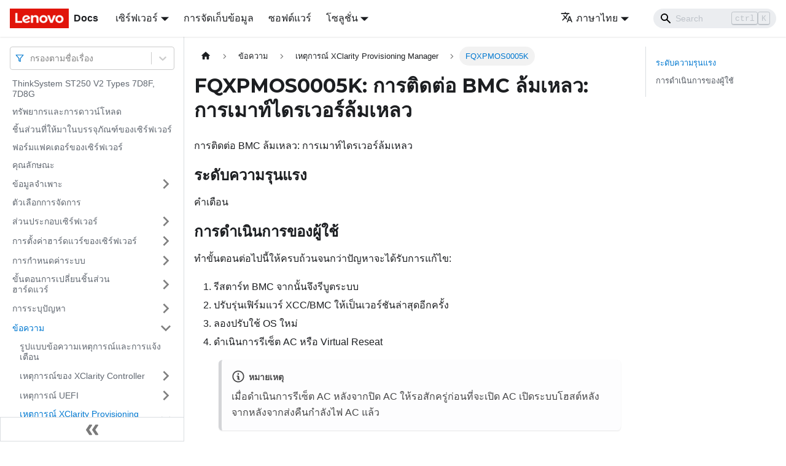

--- FILE ---
content_type: text/html; charset=UTF-8
request_url: https://pubs.lenovo.com/st250-v2/th/FQXPMOS0005K
body_size: 8169
content:
<!doctype html>
<html lang="th" dir="ltr" class="docs-wrapper docs-doc-page docs-version-current plugin-docs plugin-id-default docs-doc-id-FQXPMOS0005K" data-has-hydrated="false">
<head>
<meta charset="UTF-8">

<title data-rh="true">FQXPMOS0005K: การติดต่อ BMC ล้มเหลว: การเมาท์ไดรเวอร์ล้มเหลว | ST250-V2 | Lenovo Docs</title><meta data-rh="true" name="viewport" content="width=device-width,initial-scale=1"><meta data-rh="true" name="twitter:card" content="summary_large_image"><meta data-rh="true" property="og:image" content="https://pubs.lenovo.com/st250-v2/th/img/product_soc.png"><meta data-rh="true" name="twitter:image" content="https://pubs.lenovo.com/st250-v2/th/img/product_soc.png"><meta data-rh="true" property="og:url" content="https://pubs.lenovo.com/st250-v2/th/FQXPMOS0005K"><meta data-rh="true" name="docusaurus_locale" content="th"><meta data-rh="true" name="docsearch:language" content="th"><meta data-rh="true" name="og:site_name" content="Lenovo Documentation"><meta data-rh="true" name="robots" content="max-image-preview:large"><meta data-rh="true" name="docusaurus_version" content="current"><meta data-rh="true" name="docusaurus_tag" content="docs-default-current"><meta data-rh="true" name="docsearch:version" content="current"><meta data-rh="true" name="docsearch:docusaurus_tag" content="docs-default-current"><meta data-rh="true" property="og:title" content="FQXPMOS0005K: การติดต่อ BMC ล้มเหลว: การเมาท์ไดรเวอร์ล้มเหลว | ST250-V2 | Lenovo Docs"><meta data-rh="true" name="description" content="การติดต่อ BMC ล้มเหลว: การเมาท์ไดรเวอร์ล้มเหลว"><meta data-rh="true" property="og:description" content="การติดต่อ BMC ล้มเหลว: การเมาท์ไดรเวอร์ล้มเหลว"><link data-rh="true" rel="icon" href="/st250-v2/th/img/favicon.ico"><link data-rh="true" rel="canonical" href="https://pubs.lenovo.com/st250-v2/th/FQXPMOS0005K"><link data-rh="true" rel="alternate" href="https://pubs.lenovo.com/st250-v2/FQXPMOS0005K" hreflang="en"><link data-rh="true" rel="alternate" href="https://pubs.lenovo.com/st250-v2/de/FQXPMOS0005K" hreflang="de"><link data-rh="true" rel="alternate" href="https://pubs.lenovo.com/st250-v2/es/FQXPMOS0005K" hreflang="es"><link data-rh="true" rel="alternate" href="https://pubs.lenovo.com/st250-v2/fr/FQXPMOS0005K" hreflang="fr"><link data-rh="true" rel="alternate" href="https://pubs.lenovo.com/st250-v2/it/FQXPMOS0005K" hreflang="it"><link data-rh="true" rel="alternate" href="https://pubs.lenovo.com/st250-v2/ja/FQXPMOS0005K" hreflang="ja"><link data-rh="true" rel="alternate" href="https://pubs.lenovo.com/st250-v2/ko/FQXPMOS0005K" hreflang="ko"><link data-rh="true" rel="alternate" href="https://pubs.lenovo.com/st250-v2/pt-BR/FQXPMOS0005K" hreflang="pt-BR"><link data-rh="true" rel="alternate" href="https://pubs.lenovo.com/st250-v2/ru/FQXPMOS0005K" hreflang="ru"><link data-rh="true" rel="alternate" href="https://pubs.lenovo.com/st250-v2/th/FQXPMOS0005K" hreflang="th"><link data-rh="true" rel="alternate" href="https://pubs.lenovo.com/st250-v2/zh-CN/FQXPMOS0005K" hreflang="zh-CN"><link data-rh="true" rel="alternate" href="https://pubs.lenovo.com/st250-v2/zh-TW/FQXPMOS0005K" hreflang="zh-TW"><link data-rh="true" rel="alternate" href="https://pubs.lenovo.com/st250-v2/FQXPMOS0005K" hreflang="x-default"><link rel="preconnect" href="https://www.google-analytics.com">
<link rel="preconnect" href="https://www.googletagmanager.com">
<script async src="https://www.googletagmanager.com/gtag/js?id=G-XM7YNY3PYK"></script>
<script>function gtag(){dataLayer.push(arguments)}window.dataLayer=window.dataLayer||[],gtag("js",new Date),gtag("config","G-XM7YNY3PYK",{anonymize_ip:!0})</script>




<link rel="preconnect" href="https://fonts.googleapis.com">
<link rel="preconnect" href="https://fonts.gstatic.com" crossorigin="anonymous"><link rel="stylesheet" href="/st250-v2/th/assets/css/styles.fb44ca10.css">
<link rel="preload" href="/st250-v2/th/assets/js/runtime~main.8024bdce.js" as="script">
<link rel="preload" href="/st250-v2/th/assets/js/main.a2877364.js" as="script">
</head>
<body class="navigation-with-keyboard">
<script>!function(){function t(t){document.documentElement.setAttribute("data-theme",t)}var e=function(){var t=null;try{t=new URLSearchParams(window.location.search).get("docusaurus-theme")}catch(t){}return t}()||function(){var t=null;try{t=localStorage.getItem("theme")}catch(t){}return t}();t(null!==e?e:"light")}()</script><div id="__docusaurus">
<div role="region" aria-label="Skip to main content"><a class="skipToContent_FR4N" href="#__docusaurus_skipToContent_fallback">Skip to main content</a></div><nav aria-label="Main" class="navbar navbar--fixed-top navbarHideable_glH5"><div class="navbar__inner"><div class="navbar__items"><button aria-label="Toggle navigation bar" aria-expanded="false" class="navbar__toggle clean-btn" type="button"><svg width="30" height="30" viewBox="0 0 30 30" aria-hidden="true"><path stroke="currentColor" stroke-linecap="round" stroke-miterlimit="10" stroke-width="2" d="M4 7h22M4 15h22M4 23h22"></path></svg></button><a href="https://pubs.lenovo.com/th/" target="_self" rel="noopener noreferrer" class="navbar__brand"><div class="navbar__logo"><img src="/st250-v2/th/img/lenovo.png" alt="Lenovo Logo" class="themedImage_zFba themedImage--light_SMtw" height="32" width="96"><img src="/st250-v2/th/img/lenovo.png" alt="Lenovo Logo" class="themedImage_zFba themedImage--dark_SHhT" height="32" width="96"></div><b class="navbar__title text--truncate">Docs</b></a><div class="navbar__item dropdown dropdown--hoverable"><a href="#" aria-haspopup="true" aria-expanded="false" role="button" class="navbar__link">เซิร์ฟเวอร์</a><ul class="dropdown__menu"><li><a href="https://pubs.lenovo.com/th/thinksystem" target="_self" rel="noopener noreferrer" class="dropdown__link externalLink-none">ThinkSystem<svg width="12" height="12" aria-hidden="true" viewBox="0 0 24 24" class="iconExternalLink_SHu7"><path fill="currentColor" d="M21 13v10h-21v-19h12v2h-10v15h17v-8h2zm3-12h-10.988l4.035 4-6.977 7.07 2.828 2.828 6.977-7.07 4.125 4.172v-11z"></path></svg></a></li><li><a href="https://pubs.lenovo.com/th/thinkedge" target="_self" rel="noopener noreferrer" class="dropdown__link externalLink-none">ThinkEdge<svg width="12" height="12" aria-hidden="true" viewBox="0 0 24 24" class="iconExternalLink_SHu7"><path fill="currentColor" d="M21 13v10h-21v-19h12v2h-10v15h17v-8h2zm3-12h-10.988l4.035 4-6.977 7.07 2.828 2.828 6.977-7.07 4.125 4.172v-11z"></path></svg></a></li><li><a href="https://pubs.lenovo.com/th/systemx" target="_self" rel="noopener noreferrer" class="dropdown__link externalLink-none">System x<svg width="12" height="12" aria-hidden="true" viewBox="0 0 24 24" class="iconExternalLink_SHu7"><path fill="currentColor" d="M21 13v10h-21v-19h12v2h-10v15h17v-8h2zm3-12h-10.988l4.035 4-6.977 7.07 2.828 2.828 6.977-7.07 4.125 4.172v-11z"></path></svg></a></li><li><a href="https://serveroption.lenovo.com/" target="_blank" rel="noopener noreferrer" class="dropdown__link">Option<svg width="12" height="12" aria-hidden="true" viewBox="0 0 24 24" class="iconExternalLink_SHu7"><path fill="currentColor" d="M21 13v10h-21v-19h12v2h-10v15h17v-8h2zm3-12h-10.988l4.035 4-6.977 7.07 2.828 2.828 6.977-7.07 4.125 4.172v-11z"></path></svg></a></li></ul></div><a href="https://datacentersupport.lenovo.com/storagepubs" target="_self" rel="noopener noreferrer" class="navbar__item navbar__link externalLink-none">การจัดเก็บข้อมูล<svg width="13.5" height="13.5" aria-hidden="true" viewBox="0 0 24 24" class="iconExternalLink_SHu7"><path fill="currentColor" d="M21 13v10h-21v-19h12v2h-10v15h17v-8h2zm3-12h-10.988l4.035 4-6.977 7.07 2.828 2.828 6.977-7.07 4.125 4.172v-11z"></path></svg></a><a href="https://pubs.lenovo.com/th/software" target="_self" rel="noopener noreferrer" class="navbar__item navbar__link externalLink-none">ซอฟต์แวร์<svg width="13.5" height="13.5" aria-hidden="true" viewBox="0 0 24 24" class="iconExternalLink_SHu7"><path fill="currentColor" d="M21 13v10h-21v-19h12v2h-10v15h17v-8h2zm3-12h-10.988l4.035 4-6.977 7.07 2.828 2.828 6.977-7.07 4.125 4.172v-11z"></path></svg></a><div class="navbar__item dropdown dropdown--hoverable"><a href="#" aria-haspopup="true" aria-expanded="false" role="button" class="navbar__link">โซลูชั่น</a><ul class="dropdown__menu"><li><a href="https://pubs.lenovo.com/th/thinkagile" target="_self" rel="noopener noreferrer" class="dropdown__link externalLink-none">ThinkAgile<svg width="12" height="12" aria-hidden="true" viewBox="0 0 24 24" class="iconExternalLink_SHu7"><path fill="currentColor" d="M21 13v10h-21v-19h12v2h-10v15h17v-8h2zm3-12h-10.988l4.035 4-6.977 7.07 2.828 2.828 6.977-7.07 4.125 4.172v-11z"></path></svg></a></li><li><a href="https://pubs.lenovo.com/th/water-cooling-solution" target="_self" rel="noopener noreferrer" class="dropdown__link externalLink-none">Water Cooling Solution<svg width="12" height="12" aria-hidden="true" viewBox="0 0 24 24" class="iconExternalLink_SHu7"><path fill="currentColor" d="M21 13v10h-21v-19h12v2h-10v15h17v-8h2zm3-12h-10.988l4.035 4-6.977 7.07 2.828 2.828 6.977-7.07 4.125 4.172v-11z"></path></svg></a></li></ul></div></div><div class="navbar__items navbar__items--right"><div class="navbar__item dropdown dropdown--hoverable dropdown--right"><a href="#" aria-haspopup="true" aria-expanded="false" role="button" class="navbar__link"><svg viewBox="0 0 24 24" width="20" height="20" aria-hidden="true" class="iconLanguage_DSK9"><path fill="currentColor" d="M12.87 15.07l-2.54-2.51.03-.03c1.74-1.94 2.98-4.17 3.71-6.53H17V4h-7V2H8v2H1v1.99h11.17C11.5 7.92 10.44 9.75 9 11.35 8.07 10.32 7.3 9.19 6.69 8h-2c.73 1.63 1.73 3.17 2.98 4.56l-5.09 5.02L4 19l5-5 3.11 3.11.76-2.04zM18.5 10h-2L12 22h2l1.12-3h4.75L21 22h2l-4.5-12zm-2.62 7l1.62-4.33L19.12 17h-3.24z"></path></svg>ภาษาไทย</a><ul class="dropdown__menu"><li><a href="/st250-v2/FQXPMOS0005K" target="_self" rel="noopener noreferrer" class="dropdown__link" lang="en">English</a></li><li><a href="/st250-v2/de/FQXPMOS0005K" target="_self" rel="noopener noreferrer" class="dropdown__link" lang="de">Deutsch</a></li><li><a href="/st250-v2/es/FQXPMOS0005K" target="_self" rel="noopener noreferrer" class="dropdown__link" lang="es">Español</a></li><li><a href="/st250-v2/fr/FQXPMOS0005K" target="_self" rel="noopener noreferrer" class="dropdown__link" lang="fr">Français</a></li><li><a href="/st250-v2/it/FQXPMOS0005K" target="_self" rel="noopener noreferrer" class="dropdown__link" lang="it">Italiano</a></li><li><a href="/st250-v2/ja/FQXPMOS0005K" target="_self" rel="noopener noreferrer" class="dropdown__link" lang="ja">日本語</a></li><li><a href="/st250-v2/ko/FQXPMOS0005K" target="_self" rel="noopener noreferrer" class="dropdown__link" lang="ko">한국어</a></li><li><a href="/st250-v2/pt-BR/FQXPMOS0005K" target="_self" rel="noopener noreferrer" class="dropdown__link" lang="pt-BR">Português do Brasil</a></li><li><a href="/st250-v2/ru/FQXPMOS0005K" target="_self" rel="noopener noreferrer" class="dropdown__link" lang="ru">Русский</a></li><li><a href="/st250-v2/th/FQXPMOS0005K" target="_self" rel="noopener noreferrer" class="dropdown__link dropdown__link--active" lang="th">ภาษาไทย</a></li><li><a href="/st250-v2/zh-CN/FQXPMOS0005K" target="_self" rel="noopener noreferrer" class="dropdown__link" lang="zh-CN">简体中文</a></li><li><a href="/st250-v2/zh-TW/FQXPMOS0005K" target="_self" rel="noopener noreferrer" class="dropdown__link" lang="zh-TW">繁體中文</a></li></ul></div><div class="searchBox_BlU4"><div class="navbar__search searchBarContainer_h4SQ"><input placeholder="Search" aria-label="Search" class="navbar__search-input"><div class="loadingRing_kmHx searchBarLoadingRing_AT3w"><div></div><div></div><div></div><div></div></div></div></div></div></div><div role="presentation" class="navbar-sidebar__backdrop"></div></nav><div id="__docusaurus_skipToContent_fallback" class="main-wrapper mainWrapper_OJKY docsWrapper_a8OH"><button aria-label="Scroll back to top" class="clean-btn theme-back-to-top-button backToTopButton_xZQ7" type="button"></button><div class="docPage_LEBb"><aside class="theme-doc-sidebar-container docSidebarContainer_TOXn"><div class="sidebarViewport_swqP"><div class="sidebar_TiFu sidebarWithHideableNavbar_b5mb"><a href="https://pubs.lenovo.com/th/" target="_self" rel="noopener noreferrer" tabindex="-1" class="sidebarLogo_Jpyc"><img src="/st250-v2/th/img/lenovo.png" alt="Lenovo Logo" class="themedImage_zFba themedImage--light_SMtw" height="32" width="96"><img src="/st250-v2/th/img/lenovo.png" alt="Lenovo Logo" class="themedImage_zFba themedImage--dark_SHhT" height="32" width="96"><b>Docs</b></a><nav aria-label="Docs sidebar" class="menu thin-scrollbar menu_Y1UP"><style data-emotion="css b62m3t-container">.css-b62m3t-container{position:relative;box-sizing:border-box;}</style><div class="titleFilter_mcU3 css-b62m3t-container"><style data-emotion="css 7pg0cj-a11yText">.css-7pg0cj-a11yText{z-index:9999;border:0;clip:rect(1px, 1px, 1px, 1px);height:1px;width:1px;position:absolute;overflow:hidden;padding:0;white-space:nowrap;}</style><span id="react-select-63-live-region" class="css-7pg0cj-a11yText"></span><span aria-live="polite" aria-atomic="false" aria-relevant="additions text" role="log" class="css-7pg0cj-a11yText"></span><style data-emotion="css 13cymwt-control">.css-13cymwt-control{-webkit-align-items:center;-webkit-box-align:center;-ms-flex-align:center;align-items:center;cursor:default;display:-webkit-box;display:-webkit-flex;display:-ms-flexbox;display:flex;-webkit-box-flex-wrap:wrap;-webkit-flex-wrap:wrap;-ms-flex-wrap:wrap;flex-wrap:wrap;-webkit-box-pack:justify;-webkit-justify-content:space-between;justify-content:space-between;min-height:38px;outline:0!important;position:relative;-webkit-transition:all 100ms;transition:all 100ms;background-color:hsl(0, 0%, 100%);border-color:hsl(0, 0%, 80%);border-radius:4px;border-style:solid;border-width:1px;box-sizing:border-box;}.css-13cymwt-control:hover{border-color:hsl(0, 0%, 70%);}</style><div class="title-filter__control css-13cymwt-control"><svg stroke="currentColor" fill="none" stroke-width="2" viewBox="0 0 24 24" stroke-linecap="round" stroke-linejoin="round" class="titleFilterIcon_Fmk3" height="1em" width="1em" xmlns="http://www.w3.org/2000/svg"><polygon points="22 3 2 3 10 12.46 10 19 14 21 14 12.46 22 3"></polygon></svg> <style data-emotion="css hlgwow">.css-hlgwow{-webkit-align-items:center;-webkit-box-align:center;-ms-flex-align:center;align-items:center;display:grid;-webkit-flex:1;-ms-flex:1;flex:1;-webkit-box-flex-wrap:wrap;-webkit-flex-wrap:wrap;-ms-flex-wrap:wrap;flex-wrap:wrap;-webkit-overflow-scrolling:touch;position:relative;overflow:hidden;padding:2px 8px;box-sizing:border-box;}</style><div class="title-filter__value-container css-hlgwow"><style data-emotion="css 1jqq78o-placeholder">.css-1jqq78o-placeholder{grid-area:1/1/2/3;color:hsl(0, 0%, 50%);margin-left:2px;margin-right:2px;box-sizing:border-box;}</style><div class="title-filter__placeholder css-1jqq78o-placeholder" id="react-select-63-placeholder">กรองตามชื่อเรื่อง</div><style data-emotion="css 19bb58m">.css-19bb58m{visibility:visible;-webkit-flex:1 1 auto;-ms-flex:1 1 auto;flex:1 1 auto;display:inline-grid;grid-area:1/1/2/3;grid-template-columns:0 min-content;margin:2px;padding-bottom:2px;padding-top:2px;color:hsl(0, 0%, 20%);box-sizing:border-box;}.css-19bb58m:after{content:attr(data-value) " ";visibility:hidden;white-space:pre;grid-area:1/2;font:inherit;min-width:2px;border:0;margin:0;outline:0;padding:0;}</style><div class="title-filter__input-container css-19bb58m" data-value=""><input class="title-filter__input" style="label:input;color:inherit;background:0;opacity:1;width:100%;grid-area:1 / 2;font:inherit;min-width:2px;border:0;margin:0;outline:0;padding:0" autocapitalize="none" autocomplete="off" autocorrect="off" id="react-select-63-input" spellcheck="false" tabindex="0" aria-autocomplete="list" aria-expanded="false" aria-haspopup="true" role="combobox" aria-activedescendant="" aria-describedby="react-select-63-placeholder"></div></div><style data-emotion="css 1wy0on6">.css-1wy0on6{-webkit-align-items:center;-webkit-box-align:center;-ms-flex-align:center;align-items:center;-webkit-align-self:stretch;-ms-flex-item-align:stretch;align-self:stretch;display:-webkit-box;display:-webkit-flex;display:-ms-flexbox;display:flex;-webkit-flex-shrink:0;-ms-flex-negative:0;flex-shrink:0;box-sizing:border-box;}</style><div class="title-filter__indicators css-1wy0on6"><style data-emotion="css 1u9des2-indicatorSeparator">.css-1u9des2-indicatorSeparator{-webkit-align-self:stretch;-ms-flex-item-align:stretch;align-self:stretch;width:1px;background-color:hsl(0, 0%, 80%);margin-bottom:8px;margin-top:8px;box-sizing:border-box;}</style><span class="title-filter__indicator-separator css-1u9des2-indicatorSeparator"></span><style data-emotion="css 1xc3v61-indicatorContainer">.css-1xc3v61-indicatorContainer{display:-webkit-box;display:-webkit-flex;display:-ms-flexbox;display:flex;-webkit-transition:color 150ms;transition:color 150ms;color:hsl(0, 0%, 80%);padding:8px;box-sizing:border-box;}.css-1xc3v61-indicatorContainer:hover{color:hsl(0, 0%, 60%);}</style><div class="title-filter__indicator title-filter__dropdown-indicator css-1xc3v61-indicatorContainer" aria-hidden="true"><style data-emotion="css 8mmkcg">.css-8mmkcg{display:inline-block;fill:currentColor;line-height:1;stroke:currentColor;stroke-width:0;}</style><svg height="20" width="20" viewBox="0 0 20 20" aria-hidden="true" focusable="false" class="css-8mmkcg"><path d="M4.516 7.548c0.436-0.446 1.043-0.481 1.576 0l3.908 3.747 3.908-3.747c0.533-0.481 1.141-0.446 1.574 0 0.436 0.445 0.408 1.197 0 1.615-0.406 0.418-4.695 4.502-4.695 4.502-0.217 0.223-0.502 0.335-0.787 0.335s-0.57-0.112-0.789-0.335c0 0-4.287-4.084-4.695-4.502s-0.436-1.17 0-1.615z"></path></svg></div></div></div></div><ul class="theme-doc-sidebar-menu menu__list"><li class="theme-doc-sidebar-item-link theme-doc-sidebar-item-link-level-1 menu__list-item"><a class="menu__link" href="/st250-v2/th/">ThinkSystem ST250 V2 Types 7D8F, 7D8G</a></li><li class="theme-doc-sidebar-item-link theme-doc-sidebar-item-link-level-1 menu__list-item"><a class="menu__link" href="/st250-v2/th/pdf_files">ทรัพยากรและการดาวน์โหลด</a></li><li class="theme-doc-sidebar-item-link theme-doc-sidebar-item-link-level-1 menu__list-item"><a class="menu__link" href="/st250-v2/th/server_package_contents">ชิ้นส่วนที่ให้มาในบรรจุภัณฑ์ของเซิร์ฟเวอร์</a></li><li class="theme-doc-sidebar-item-link theme-doc-sidebar-item-link-level-1 menu__list-item"><a class="menu__link" href="/st250-v2/th/server_form_factor">ฟอร์มแฟคเตอร์ของเซิร์ฟเวอร์</a></li><li class="theme-doc-sidebar-item-link theme-doc-sidebar-item-link-level-1 menu__list-item"><a class="menu__link" href="/st250-v2/th/server_features">คุณลักษณะ</a></li><li class="theme-doc-sidebar-item-category theme-doc-sidebar-item-category-level-1 menu__list-item menu__list-item--collapsed"><div class="menu__list-item-collapsible"><a class="menu__link menu__link--sublist" aria-expanded="false" href="/st250-v2/th/server_specifications">ข้อมูลจำเพาะ</a><button aria-label="Toggle the collapsible sidebar category &#x27;ข้อมูลจำเพาะ&#x27;" type="button" class="clean-btn menu__caret"></button></div></li><li class="theme-doc-sidebar-item-link theme-doc-sidebar-item-link-level-1 menu__list-item"><a class="menu__link" href="/st250-v2/th/management_options">ตัวเลือกการจัดการ</a></li><li class="theme-doc-sidebar-item-category theme-doc-sidebar-item-category-level-1 menu__list-item menu__list-item--collapsed"><div class="menu__list-item-collapsible"><a class="menu__link menu__link--sublist" aria-expanded="false" href="/st250-v2/th/server_components">ส่วนประกอบเซิร์ฟเวอร์</a><button aria-label="Toggle the collapsible sidebar category &#x27;ส่วนประกอบเซิร์ฟเวอร์&#x27;" type="button" class="clean-btn menu__caret"></button></div></li><li class="theme-doc-sidebar-item-category theme-doc-sidebar-item-category-level-1 menu__list-item menu__list-item--collapsed"><div class="menu__list-item-collapsible"><a class="menu__link menu__link--sublist" aria-expanded="false" href="/st250-v2/th/server_setup">การตั้งค่าฮาร์ดแวร์ของเซิร์ฟเวอร์</a><button aria-label="Toggle the collapsible sidebar category &#x27;การตั้งค่าฮาร์ดแวร์ของเซิร์ฟเวอร์&#x27;" type="button" class="clean-btn menu__caret"></button></div></li><li class="theme-doc-sidebar-item-category theme-doc-sidebar-item-category-level-1 menu__list-item menu__list-item--collapsed"><div class="menu__list-item-collapsible"><a class="menu__link menu__link--sublist" aria-expanded="false" href="/st250-v2/th/managing_your_server">การกำหนดค่าระบบ</a><button aria-label="Toggle the collapsible sidebar category &#x27;การกำหนดค่าระบบ&#x27;" type="button" class="clean-btn menu__caret"></button></div></li><li class="theme-doc-sidebar-item-category theme-doc-sidebar-item-category-level-1 menu__list-item menu__list-item--collapsed"><div class="menu__list-item-collapsible"><a class="menu__link menu__link--sublist" aria-expanded="false" href="/st250-v2/th/maintenance_manual_hardware_replacement_procedures">ขั้นตอนการเปลี่ยนชิ้นส่วนฮาร์ดแวร์</a><button aria-label="Toggle the collapsible sidebar category &#x27;ขั้นตอนการเปลี่ยนชิ้นส่วนฮาร์ดแวร์&#x27;" type="button" class="clean-btn menu__caret"></button></div></li><li class="theme-doc-sidebar-item-category theme-doc-sidebar-item-category-level-1 menu__list-item menu__list-item--collapsed"><div class="menu__list-item-collapsible"><a class="menu__link menu__link--sublist" aria-expanded="false" href="/st250-v2/th/maintenance_manual_problem_determination">การระบุปัญหา</a><button aria-label="Toggle the collapsible sidebar category &#x27;การระบุปัญหา&#x27;" type="button" class="clean-btn menu__caret"></button></div></li><li class="theme-doc-sidebar-item-category theme-doc-sidebar-item-category-level-1 menu__list-item"><div class="menu__list-item-collapsible"><a class="menu__link menu__link--sublist menu__link--active" aria-expanded="true" href="/st250-v2/th/messages_introduction">ข้อความ</a><button aria-label="Toggle the collapsible sidebar category &#x27;ข้อความ&#x27;" type="button" class="clean-btn menu__caret"></button></div><ul style="display:block;overflow:visible;height:auto" class="menu__list"><li class="theme-doc-sidebar-item-link theme-doc-sidebar-item-link-level-2 menu__list-item"><a class="menu__link" tabindex="0" href="/st250-v2/th/event_alert_message_format">รูปแบบข้อความเหตุการณ์และการแจ้งเตือน</a></li><li class="theme-doc-sidebar-item-category theme-doc-sidebar-item-category-level-2 menu__list-item menu__list-item--collapsed"><div class="menu__list-item-collapsible"><a class="menu__link menu__link--sublist" aria-expanded="false" tabindex="0" href="/st250-v2/th/xcc_error_messages">เหตุการณ์ของ XClarity Controller</a><button aria-label="Toggle the collapsible sidebar category &#x27;เหตุการณ์ของ XClarity Controller&#x27;" type="button" class="clean-btn menu__caret"></button></div></li><li class="theme-doc-sidebar-item-category theme-doc-sidebar-item-category-level-2 menu__list-item menu__list-item--collapsed"><div class="menu__list-item-collapsible"><a class="menu__link menu__link--sublist" aria-expanded="false" tabindex="0" href="/st250-v2/th/uefi_error_messages">เหตุการณ์ UEFI</a><button aria-label="Toggle the collapsible sidebar category &#x27;เหตุการณ์ UEFI&#x27;" type="button" class="clean-btn menu__caret"></button></div></li><li class="theme-doc-sidebar-item-category theme-doc-sidebar-item-category-level-2 menu__list-item"><div class="menu__list-item-collapsible"><a class="menu__link menu__link--sublist menu__link--active" aria-expanded="true" tabindex="0" href="/st250-v2/th/lxpm_error_messages">เหตุการณ์ XClarity Provisioning Manager</a><button aria-label="Toggle the collapsible sidebar category &#x27;เหตุการณ์ XClarity Provisioning Manager&#x27;" type="button" class="clean-btn menu__caret"></button></div><ul style="display:block;overflow:visible;height:auto" class="menu__list"><li class="theme-doc-sidebar-item-link theme-doc-sidebar-item-link-level-3 menu__list-item"><a class="menu__link" tabindex="0" href="/st250-v2/th/lxpm_events_by_severity">เหตุการณ์ LXPM ที่จัดเรียงตามความรุนแรง</a></li><li class="theme-doc-sidebar-item-link theme-doc-sidebar-item-link-level-3 menu__list-item"><a class="menu__link" tabindex="0" href="/st250-v2/th/FQXPMCL0001K">FQXPMCL0001K</a></li><li class="theme-doc-sidebar-item-link theme-doc-sidebar-item-link-level-3 menu__list-item"><a class="menu__link" tabindex="0" href="/st250-v2/th/FQXPMCL0003K">FQXPMCL0003K</a></li><li class="theme-doc-sidebar-item-link theme-doc-sidebar-item-link-level-3 menu__list-item"><a class="menu__link" tabindex="0" href="/st250-v2/th/FQXPMCL0004K">FQXPMCL0004K</a></li><li class="theme-doc-sidebar-item-link theme-doc-sidebar-item-link-level-3 menu__list-item"><a class="menu__link" tabindex="0" href="/st250-v2/th/FQXPMCL0005I">FQXPMCL0005I</a></li><li class="theme-doc-sidebar-item-link theme-doc-sidebar-item-link-level-3 menu__list-item"><a class="menu__link" tabindex="0" href="/st250-v2/th/FQXPMCL0005K">FQXPMCL0005K</a></li><li class="theme-doc-sidebar-item-link theme-doc-sidebar-item-link-level-3 menu__list-item"><a class="menu__link" tabindex="0" href="/st250-v2/th/FQXPMCL0006I">FQXPMCL0006I</a></li><li class="theme-doc-sidebar-item-link theme-doc-sidebar-item-link-level-3 menu__list-item"><a class="menu__link" tabindex="0" href="/st250-v2/th/FQXPMCL0006K">FQXPMCL0006K</a></li><li class="theme-doc-sidebar-item-link theme-doc-sidebar-item-link-level-3 menu__list-item"><a class="menu__link" tabindex="0" href="/st250-v2/th/FQXPMCL0007I">FQXPMCL0007I</a></li><li class="theme-doc-sidebar-item-link theme-doc-sidebar-item-link-level-3 menu__list-item"><a class="menu__link" tabindex="0" href="/st250-v2/th/FQXPMCL0007K">FQXPMCL0007K</a></li><li class="theme-doc-sidebar-item-link theme-doc-sidebar-item-link-level-3 menu__list-item"><a class="menu__link" tabindex="0" href="/st250-v2/th/FQXPMCL0008I">FQXPMCL0008I</a></li><li class="theme-doc-sidebar-item-link theme-doc-sidebar-item-link-level-3 menu__list-item"><a class="menu__link" tabindex="0" href="/st250-v2/th/FQXPMCL0008K">FQXPMCL0008K</a></li><li class="theme-doc-sidebar-item-link theme-doc-sidebar-item-link-level-3 menu__list-item"><a class="menu__link" tabindex="0" href="/st250-v2/th/FQXPMCL0009I">FQXPMCL0009I</a></li><li class="theme-doc-sidebar-item-link theme-doc-sidebar-item-link-level-3 menu__list-item"><a class="menu__link" tabindex="0" href="/st250-v2/th/FQXPMCL0009K">FQXPMCL0009K</a></li><li class="theme-doc-sidebar-item-link theme-doc-sidebar-item-link-level-3 menu__list-item"><a class="menu__link" tabindex="0" href="/st250-v2/th/FQXPMCL0010I">FQXPMCL0010I</a></li><li class="theme-doc-sidebar-item-link theme-doc-sidebar-item-link-level-3 menu__list-item"><a class="menu__link" tabindex="0" href="/st250-v2/th/FQXPMCL0010K">FQXPMCL0010K</a></li><li class="theme-doc-sidebar-item-link theme-doc-sidebar-item-link-level-3 menu__list-item"><a class="menu__link" tabindex="0" href="/st250-v2/th/FQXPMCL0011I">FQXPMCL0011I</a></li><li class="theme-doc-sidebar-item-link theme-doc-sidebar-item-link-level-3 menu__list-item"><a class="menu__link" tabindex="0" href="/st250-v2/th/FQXPMCL0011K">FQXPMCL0011K</a></li><li class="theme-doc-sidebar-item-link theme-doc-sidebar-item-link-level-3 menu__list-item"><a class="menu__link" tabindex="0" href="/st250-v2/th/FQXPMEM0001M">FQXPMEM0001M</a></li><li class="theme-doc-sidebar-item-link theme-doc-sidebar-item-link-level-3 menu__list-item"><a class="menu__link" tabindex="0" href="/st250-v2/th/FQXPMEM0002I">FQXPMEM0002I</a></li><li class="theme-doc-sidebar-item-link theme-doc-sidebar-item-link-level-3 menu__list-item"><a class="menu__link" tabindex="0" href="/st250-v2/th/FQXPMEM0003I">FQXPMEM0003I</a></li><li class="theme-doc-sidebar-item-link theme-doc-sidebar-item-link-level-3 menu__list-item"><a class="menu__link" tabindex="0" href="/st250-v2/th/FQXPMEM0004I">FQXPMEM0004I</a></li><li class="theme-doc-sidebar-item-link theme-doc-sidebar-item-link-level-3 menu__list-item"><a class="menu__link" tabindex="0" href="/st250-v2/th/FQXPMEM0005I">FQXPMEM0005I</a></li><li class="theme-doc-sidebar-item-link theme-doc-sidebar-item-link-level-3 menu__list-item"><a class="menu__link" tabindex="0" href="/st250-v2/th/FQXPMEM0006M">FQXPMEM0006M</a></li><li class="theme-doc-sidebar-item-link theme-doc-sidebar-item-link-level-3 menu__list-item"><a class="menu__link" tabindex="0" href="/st250-v2/th/FQXPMEM0007M">FQXPMEM0007M</a></li><li class="theme-doc-sidebar-item-link theme-doc-sidebar-item-link-level-3 menu__list-item"><a class="menu__link" tabindex="0" href="/st250-v2/th/FQXPMEM0008M">FQXPMEM0008M</a></li><li class="theme-doc-sidebar-item-link theme-doc-sidebar-item-link-level-3 menu__list-item"><a class="menu__link" tabindex="0" href="/st250-v2/th/FQXPMER0002I">FQXPMER0002I</a></li><li class="theme-doc-sidebar-item-link theme-doc-sidebar-item-link-level-3 menu__list-item"><a class="menu__link" tabindex="0" href="/st250-v2/th/FQXPMER0002M">FQXPMER0002M</a></li><li class="theme-doc-sidebar-item-link theme-doc-sidebar-item-link-level-3 menu__list-item"><a class="menu__link" tabindex="0" href="/st250-v2/th/FQXPMER0003I">FQXPMER0003I</a></li><li class="theme-doc-sidebar-item-link theme-doc-sidebar-item-link-level-3 menu__list-item"><a class="menu__link" tabindex="0" href="/st250-v2/th/FQXPMER0003M">FQXPMER0003M</a></li><li class="theme-doc-sidebar-item-link theme-doc-sidebar-item-link-level-3 menu__list-item"><a class="menu__link" tabindex="0" href="/st250-v2/th/FQXPMER0004I">FQXPMER0004I</a></li><li class="theme-doc-sidebar-item-link theme-doc-sidebar-item-link-level-3 menu__list-item"><a class="menu__link" tabindex="0" href="/st250-v2/th/FQXPMER0004M">FQXPMER0004M</a></li><li class="theme-doc-sidebar-item-link theme-doc-sidebar-item-link-level-3 menu__list-item"><a class="menu__link" tabindex="0" href="/st250-v2/th/FQXPMER0005I">FQXPMER0005I</a></li><li class="theme-doc-sidebar-item-link theme-doc-sidebar-item-link-level-3 menu__list-item"><a class="menu__link" tabindex="0" href="/st250-v2/th/FQXPMER0005M">FQXPMER0005M</a></li><li class="theme-doc-sidebar-item-link theme-doc-sidebar-item-link-level-3 menu__list-item"><a class="menu__link" tabindex="0" href="/st250-v2/th/FQXPMER0006I">FQXPMER0006I</a></li><li class="theme-doc-sidebar-item-link theme-doc-sidebar-item-link-level-3 menu__list-item"><a class="menu__link" tabindex="0" href="/st250-v2/th/FQXPMER0006M">FQXPMER0006M</a></li><li class="theme-doc-sidebar-item-link theme-doc-sidebar-item-link-level-3 menu__list-item"><a class="menu__link" tabindex="0" href="/st250-v2/th/FQXPMER0007I">FQXPMER0007I</a></li><li class="theme-doc-sidebar-item-link theme-doc-sidebar-item-link-level-3 menu__list-item"><a class="menu__link" tabindex="0" href="/st250-v2/th/FQXPMNM0001G">FQXPMNM0001G</a></li><li class="theme-doc-sidebar-item-link theme-doc-sidebar-item-link-level-3 menu__list-item"><a class="menu__link" tabindex="0" href="/st250-v2/th/FQXPMNM0002I">FQXPMNM0002I</a></li><li class="theme-doc-sidebar-item-link theme-doc-sidebar-item-link-level-3 menu__list-item"><a class="menu__link" tabindex="0" href="/st250-v2/th/FQXPMOS0001K">FQXPMOS0001K</a></li><li class="theme-doc-sidebar-item-link theme-doc-sidebar-item-link-level-3 menu__list-item"><a class="menu__link" tabindex="0" href="/st250-v2/th/FQXPMOS0004K">FQXPMOS0004K</a></li><li class="theme-doc-sidebar-item-link theme-doc-sidebar-item-link-level-3 menu__list-item"><a class="menu__link menu__link--active" aria-current="page" tabindex="0" href="/st250-v2/th/FQXPMOS0005K">FQXPMOS0005K</a></li><li class="theme-doc-sidebar-item-link theme-doc-sidebar-item-link-level-3 menu__list-item"><a class="menu__link" tabindex="0" href="/st250-v2/th/FQXPMOS0006K">FQXPMOS0006K</a></li><li class="theme-doc-sidebar-item-link theme-doc-sidebar-item-link-level-3 menu__list-item"><a class="menu__link" tabindex="0" href="/st250-v2/th/FQXPMOS0007K">FQXPMOS0007K</a></li><li class="theme-doc-sidebar-item-link theme-doc-sidebar-item-link-level-3 menu__list-item"><a class="menu__link" tabindex="0" href="/st250-v2/th/FQXPMOS0008K">FQXPMOS0008K</a></li><li class="theme-doc-sidebar-item-link theme-doc-sidebar-item-link-level-3 menu__list-item"><a class="menu__link" tabindex="0" href="/st250-v2/th/FQXPMOS0009K">FQXPMOS0009K</a></li><li class="theme-doc-sidebar-item-link theme-doc-sidebar-item-link-level-3 menu__list-item"><a class="menu__link" tabindex="0" href="/st250-v2/th/FQXPMOS0028I">FQXPMOS0028I</a></li><li class="theme-doc-sidebar-item-link theme-doc-sidebar-item-link-level-3 menu__list-item"><a class="menu__link" tabindex="0" href="/st250-v2/th/FQXPMSD0001M">FQXPMSD0001M</a></li><li class="theme-doc-sidebar-item-link theme-doc-sidebar-item-link-level-3 menu__list-item"><a class="menu__link" tabindex="0" href="/st250-v2/th/FQXPMSD0002M">FQXPMSD0002M</a></li><li class="theme-doc-sidebar-item-link theme-doc-sidebar-item-link-level-3 menu__list-item"><a class="menu__link" tabindex="0" href="/st250-v2/th/FQXPMSD0003M">FQXPMSD0003M</a></li><li class="theme-doc-sidebar-item-link theme-doc-sidebar-item-link-level-3 menu__list-item"><a class="menu__link" tabindex="0" href="/st250-v2/th/FQXPMSD0004M">FQXPMSD0004M</a></li><li class="theme-doc-sidebar-item-link theme-doc-sidebar-item-link-level-3 menu__list-item"><a class="menu__link" tabindex="0" href="/st250-v2/th/FQXPMSD0005M">FQXPMSD0005M</a></li><li class="theme-doc-sidebar-item-link theme-doc-sidebar-item-link-level-3 menu__list-item"><a class="menu__link" tabindex="0" href="/st250-v2/th/FQXPMSD0006M">FQXPMSD0006M</a></li><li class="theme-doc-sidebar-item-link theme-doc-sidebar-item-link-level-3 menu__list-item"><a class="menu__link" tabindex="0" href="/st250-v2/th/FQXPMSD0007M">FQXPMSD0007M</a></li><li class="theme-doc-sidebar-item-link theme-doc-sidebar-item-link-level-3 menu__list-item"><a class="menu__link" tabindex="0" href="/st250-v2/th/FQXPMSD0008M">FQXPMSD0008M</a></li><li class="theme-doc-sidebar-item-link theme-doc-sidebar-item-link-level-3 menu__list-item"><a class="menu__link" tabindex="0" href="/st250-v2/th/FQXPMSD0009M">FQXPMSD0009M</a></li><li class="theme-doc-sidebar-item-link theme-doc-sidebar-item-link-level-3 menu__list-item"><a class="menu__link" tabindex="0" href="/st250-v2/th/FQXPMSD0010M">FQXPMSD0010M</a></li><li class="theme-doc-sidebar-item-link theme-doc-sidebar-item-link-level-3 menu__list-item"><a class="menu__link" tabindex="0" href="/st250-v2/th/FQXPMSD0011M">FQXPMSD0011M</a></li><li class="theme-doc-sidebar-item-link theme-doc-sidebar-item-link-level-3 menu__list-item"><a class="menu__link" tabindex="0" href="/st250-v2/th/FQXPMSR0001K">FQXPMSR0001K</a></li><li class="theme-doc-sidebar-item-link theme-doc-sidebar-item-link-level-3 menu__list-item"><a class="menu__link" tabindex="0" href="/st250-v2/th/FQXPMSR0011K">FQXPMSR0011K</a></li><li class="theme-doc-sidebar-item-link theme-doc-sidebar-item-link-level-3 menu__list-item"><a class="menu__link" tabindex="0" href="/st250-v2/th/FQXPMSR0012I">FQXPMSR0012I</a></li><li class="theme-doc-sidebar-item-link theme-doc-sidebar-item-link-level-3 menu__list-item"><a class="menu__link" tabindex="0" href="/st250-v2/th/FQXPMSR0021L">FQXPMSR0021L</a></li><li class="theme-doc-sidebar-item-link theme-doc-sidebar-item-link-level-3 menu__list-item"><a class="menu__link" tabindex="0" href="/st250-v2/th/FQXPMSR0022I">FQXPMSR0022I</a></li><li class="theme-doc-sidebar-item-link theme-doc-sidebar-item-link-level-3 menu__list-item"><a class="menu__link" tabindex="0" href="/st250-v2/th/FQXPMSR0031L">FQXPMSR0031L</a></li><li class="theme-doc-sidebar-item-link theme-doc-sidebar-item-link-level-3 menu__list-item"><a class="menu__link" tabindex="0" href="/st250-v2/th/FQXPMSR0032I">FQXPMSR0032I</a></li><li class="theme-doc-sidebar-item-link theme-doc-sidebar-item-link-level-3 menu__list-item"><a class="menu__link" tabindex="0" href="/st250-v2/th/FQXPMUP0001K">FQXPMUP0001K</a></li><li class="theme-doc-sidebar-item-link theme-doc-sidebar-item-link-level-3 menu__list-item"><a class="menu__link" tabindex="0" href="/st250-v2/th/FQXPMUP0002K">FQXPMUP0002K</a></li><li class="theme-doc-sidebar-item-link theme-doc-sidebar-item-link-level-3 menu__list-item"><a class="menu__link" tabindex="0" href="/st250-v2/th/FQXPMUP0003K">FQXPMUP0003K</a></li><li class="theme-doc-sidebar-item-link theme-doc-sidebar-item-link-level-3 menu__list-item"><a class="menu__link" tabindex="0" href="/st250-v2/th/FQXPMUP0004K">FQXPMUP0004K</a></li><li class="theme-doc-sidebar-item-link theme-doc-sidebar-item-link-level-3 menu__list-item"><a class="menu__link" tabindex="0" href="/st250-v2/th/FQXPMUP0005K">FQXPMUP0005K</a></li><li class="theme-doc-sidebar-item-link theme-doc-sidebar-item-link-level-3 menu__list-item"><a class="menu__link" tabindex="0" href="/st250-v2/th/FQXPMUP0006K">FQXPMUP0006K</a></li><li class="theme-doc-sidebar-item-link theme-doc-sidebar-item-link-level-3 menu__list-item"><a class="menu__link" tabindex="0" href="/st250-v2/th/FQXPMUP0007K">FQXPMUP0007K</a></li><li class="theme-doc-sidebar-item-link theme-doc-sidebar-item-link-level-3 menu__list-item"><a class="menu__link" tabindex="0" href="/st250-v2/th/FQXPMUP0008K">FQXPMUP0008K</a></li><li class="theme-doc-sidebar-item-link theme-doc-sidebar-item-link-level-3 menu__list-item"><a class="menu__link" tabindex="0" href="/st250-v2/th/FQXPMUP0101I">FQXPMUP0101I</a></li><li class="theme-doc-sidebar-item-link theme-doc-sidebar-item-link-level-3 menu__list-item"><a class="menu__link" tabindex="0" href="/st250-v2/th/FQXPMUP0102I">FQXPMUP0102I</a></li><li class="theme-doc-sidebar-item-link theme-doc-sidebar-item-link-level-3 menu__list-item"><a class="menu__link" tabindex="0" href="/st250-v2/th/FQXPMUP0103I">FQXPMUP0103I</a></li><li class="theme-doc-sidebar-item-link theme-doc-sidebar-item-link-level-3 menu__list-item"><a class="menu__link" tabindex="0" href="/st250-v2/th/FQXPMUP0104I">FQXPMUP0104I</a></li><li class="theme-doc-sidebar-item-link theme-doc-sidebar-item-link-level-3 menu__list-item"><a class="menu__link" tabindex="0" href="/st250-v2/th/FQXPMUP0105I">FQXPMUP0105I</a></li><li class="theme-doc-sidebar-item-link theme-doc-sidebar-item-link-level-3 menu__list-item"><a class="menu__link" tabindex="0" href="/st250-v2/th/FQXPMUP0106I">FQXPMUP0106I</a></li><li class="theme-doc-sidebar-item-link theme-doc-sidebar-item-link-level-3 menu__list-item"><a class="menu__link" tabindex="0" href="/st250-v2/th/FQXPMUP0201M">FQXPMUP0201M</a></li><li class="theme-doc-sidebar-item-link theme-doc-sidebar-item-link-level-3 menu__list-item"><a class="menu__link" tabindex="0" href="/st250-v2/th/FQXPMUP0202M">FQXPMUP0202M</a></li><li class="theme-doc-sidebar-item-link theme-doc-sidebar-item-link-level-3 menu__list-item"><a class="menu__link" tabindex="0" href="/st250-v2/th/FQXPMUP0203M">FQXPMUP0203M</a></li><li class="theme-doc-sidebar-item-link theme-doc-sidebar-item-link-level-3 menu__list-item"><a class="menu__link" tabindex="0" href="/st250-v2/th/FQXPMUP0204M">FQXPMUP0204M</a></li><li class="theme-doc-sidebar-item-link theme-doc-sidebar-item-link-level-3 menu__list-item"><a class="menu__link" tabindex="0" href="/st250-v2/th/FQXPMUP0205M">FQXPMUP0205M</a></li><li class="theme-doc-sidebar-item-link theme-doc-sidebar-item-link-level-3 menu__list-item"><a class="menu__link" tabindex="0" href="/st250-v2/th/FQXPMUP0206M">FQXPMUP0206M</a></li><li class="theme-doc-sidebar-item-link theme-doc-sidebar-item-link-level-3 menu__list-item"><a class="menu__link" tabindex="0" href="/st250-v2/th/FQXPMUP0207M">FQXPMUP0207M</a></li><li class="theme-doc-sidebar-item-link theme-doc-sidebar-item-link-level-3 menu__list-item"><a class="menu__link" tabindex="0" href="/st250-v2/th/FQXPMUP0208M">FQXPMUP0208M</a></li><li class="theme-doc-sidebar-item-link theme-doc-sidebar-item-link-level-3 menu__list-item"><a class="menu__link" tabindex="0" href="/st250-v2/th/FQXPMVD0001H">FQXPMVD0001H</a></li><li class="theme-doc-sidebar-item-link theme-doc-sidebar-item-link-level-3 menu__list-item"><a class="menu__link" tabindex="0" href="/st250-v2/th/FQXPMVD0002H">FQXPMVD0002H</a></li><li class="theme-doc-sidebar-item-link theme-doc-sidebar-item-link-level-3 menu__list-item"><a class="menu__link" tabindex="0" href="/st250-v2/th/FQXPMVD0003I">FQXPMVD0003I</a></li><li class="theme-doc-sidebar-item-link theme-doc-sidebar-item-link-level-3 menu__list-item"><a class="menu__link" tabindex="0" href="/st250-v2/th/FQXPMVD0011K">FQXPMVD0011K</a></li><li class="theme-doc-sidebar-item-link theme-doc-sidebar-item-link-level-3 menu__list-item"><a class="menu__link" tabindex="0" href="/st250-v2/th/FQXPMVD0012K">FQXPMVD0012K</a></li></ul></li></ul></li><li class="theme-doc-sidebar-item-link theme-doc-sidebar-item-link-level-1 menu__list-item"><a class="menu__link" href="/st250-v2/th/service_bulletins">เกร็ดแนะนำด้านเทคนิค</a></li><li class="theme-doc-sidebar-item-link theme-doc-sidebar-item-link-level-1 menu__list-item"><a class="menu__link" href="/st250-v2/th/security_advisories">คำแนะนำการรักษาความปลอดภัย</a></li><li class="theme-doc-sidebar-item-category theme-doc-sidebar-item-category-level-1 menu__list-item menu__list-item--collapsed"><div class="menu__list-item-collapsible"><a class="menu__link menu__link--sublist" aria-expanded="false" href="/st250-v2/th/disassemble_for_recycle">การแยกชิ้นส่วนฮาร์ดแวร์เพื่อนำไปรีไซเคิล</a><button aria-label="Toggle the collapsible sidebar category &#x27;การแยกชิ้นส่วนฮาร์ดแวร์เพื่อนำไปรีไซเคิล&#x27;" type="button" class="clean-btn menu__caret"></button></div></li><li class="theme-doc-sidebar-item-category theme-doc-sidebar-item-category-level-1 menu__list-item menu__list-item--collapsed"><div class="menu__list-item-collapsible"><a class="menu__link menu__link--sublist" aria-expanded="false" href="/st250-v2/th/getting_help_and_technical_assistance">การขอความช่วยเหลือและความช่วยเหลือด้านเทคนิค</a><button aria-label="Toggle the collapsible sidebar category &#x27;การขอความช่วยเหลือและความช่วยเหลือด้านเทคนิค&#x27;" type="button" class="clean-btn menu__caret"></button></div></li></ul><div class="sidebar-resource-links"><hr><div><a href="https://lenovopress.lenovo.com/lp1548-thinksystem-st250-v2" class="menu__link" target="_BLANK"><img height="24" width="24" src="https://pubs.lenovo.com/img/lenovopress.png"><span class="sidebarLinks-name">ThinkSystem ST250 V2 Server Product Guide</span><div><svg stroke="currentColor" fill="currentColor" stroke-width="0" viewBox="0 0 512 512" height="0.875rem" width="0.875rem" xmlns="http://www.w3.org/2000/svg"><path d="M432,320H400a16,16,0,0,0-16,16V448H64V128H208a16,16,0,0,0,16-16V80a16,16,0,0,0-16-16H48A48,48,0,0,0,0,112V464a48,48,0,0,0,48,48H400a48,48,0,0,0,48-48V336A16,16,0,0,0,432,320ZM488,0h-128c-21.37,0-32.05,25.91-17,41l35.73,35.73L135,320.37a24,24,0,0,0,0,34L157.67,377a24,24,0,0,0,34,0L435.28,133.32,471,169c15,15,41,4.5,41-17V24A24,24,0,0,0,488,0Z"></path></svg></div></a></div></div></nav><button type="button" title="Collapse sidebar" aria-label="Collapse sidebar" class="button button--secondary button--outline collapseSidebarButton_e0pa"><svg width="20" height="20" aria-hidden="true" class="collapseSidebarButtonIcon_KEWD"><g fill="#7a7a7a"><path d="M9.992 10.023c0 .2-.062.399-.172.547l-4.996 7.492a.982.982 0 01-.828.454H1c-.55 0-1-.453-1-1 0-.2.059-.403.168-.551l4.629-6.942L.168 3.078A.939.939 0 010 2.528c0-.548.45-.997 1-.997h2.996c.352 0 .649.18.828.45L9.82 9.472c.11.148.172.347.172.55zm0 0"></path><path d="M19.98 10.023c0 .2-.058.399-.168.547l-4.996 7.492a.987.987 0 01-.828.454h-3c-.547 0-.996-.453-.996-1 0-.2.059-.403.168-.551l4.625-6.942-4.625-6.945a.939.939 0 01-.168-.55 1 1 0 01.996-.997h3c.348 0 .649.18.828.45l4.996 7.492c.11.148.168.347.168.55zm0 0"></path></g></svg></button></div></div></aside><main class="docMainContainer_LQPs"><div class="container padding-top--md padding-bottom--lg"><div class="row"><div class="col docItemCol_z5aJ"><div class="docItemContainer_c0TR"><article><nav class="theme-doc-breadcrumbs breadcrumbsContainer_DwUf" aria-label="Breadcrumbs"><ul class="breadcrumbs" itemscope="" itemtype="https://schema.org/BreadcrumbList"><li class="breadcrumbs__item"><a aria-label="Home page" class="breadcrumbs__link" href="/st250-v2/th/"><svg viewBox="0 0 24 24" class="breadcrumbHomeIcon_Ppp2"><path d="M10 19v-5h4v5c0 .55.45 1 1 1h3c.55 0 1-.45 1-1v-7h1.7c.46 0 .68-.57.33-.87L12.67 3.6c-.38-.34-.96-.34-1.34 0l-8.36 7.53c-.34.3-.13.87.33.87H5v7c0 .55.45 1 1 1h3c.55 0 1-.45 1-1z" fill="currentColor"></path></svg></a></li><li itemscope="" itemprop="itemListElement" itemtype="https://schema.org/ListItem" class="breadcrumbs__item"><a class="breadcrumbs__link" itemprop="item" href="/st250-v2/th/messages_introduction"><span itemprop="name">ข้อความ</span></a><meta itemprop="position" content="1"></li><li itemscope="" itemprop="itemListElement" itemtype="https://schema.org/ListItem" class="breadcrumbs__item"><a class="breadcrumbs__link" itemprop="item" href="/st250-v2/th/lxpm_error_messages"><span itemprop="name">เหตุการณ์ XClarity Provisioning Manager</span></a><meta itemprop="position" content="2"></li><li itemscope="" itemprop="itemListElement" itemtype="https://schema.org/ListItem" class="breadcrumbs__item breadcrumbs__item--active"><span class="breadcrumbs__link" itemprop="name">FQXPMOS0005K</span><meta itemprop="position" content="3"></li></ul></nav><div class="tocCollapsible_lDR2 theme-doc-toc-mobile tocMobile_wf7e"><button type="button" class="clean-btn tocCollapsibleButton_X8Zw">On this page</button></div><div class="theme-doc-markdown markdown"><h1>FQXPMOS0005K: การติดต่อ BMC ล้มเหลว: การเมาท์ไดรเวอร์ล้มเหลว</h1><div class="body refbody"><p class="shortdesc">การติดต่อ BMC ล้มเหลว: การเมาท์ไดรเวอร์ล้มเหลว</p><div class="section"></div><div class="section"><h2 class="anchor anchorWithHideOnScrollNavbar_M_dm" id="ระดับความรุนแรง">ระดับความรุนแรง<a href="#ระดับความรุนแรง" class="hash-link" aria-label="Direct link to ระดับความรุนแรง" title="Direct link to ระดับความรุนแรง">​</a></h2><p class="p">คำเตือน</p></div><div class="section"><h2 class="anchor anchorWithHideOnScrollNavbar_M_dm" id="การดำเนินการของผู้ใช้">การดำเนินการของผู้ใช้<a href="#การดำเนินการของผู้ใช้" class="hash-link" aria-label="Direct link to การดำเนินการของผู้ใช้" title="Direct link to การดำเนินการของผู้ใช้">​</a></h2><p> ทำขั้นตอนต่อไปนี้ให้ครบถ้วนจนกว่าปัญหาจะได้รับการแก้ไข: </p><ol class="ol"><li class="li">รีสตาร์ท BMC จากนั้นจึงรีบูตระบบ</li><li class="li">ปรับรุ่นเฟิร์มแวร์ XCC/BMC ให้เป็นเวอร์ชันล่าสุดอีกครั้ง</li><li class="li">ลองปรับใช้ OS ใหม่</li><li class="li">ดำเนินการรีเซ็ต AC หรือ Virtual Reseat<div class="theme-admonition theme-admonition-note alert alert--secondary admonition_O6Hw"><div class="admonitionHeading_I3hY"><span class="admonitionIcon_I0ub"><svg viewBox="0 0 14 16"><path fill-rule="evenodd" d="M6.3 5.69a.942.942 0 0 1-.28-.7c0-.28.09-.52.28-.7.19-.18.42-.28.7-.28.28 0 .52.09.7.28.18.19.28.42.28.7 0 .28-.09.52-.28.7a1 1 0 0 1-.7.3c-.28 0-.52-.11-.7-.3zM8 7.99c-.02-.25-.11-.48-.31-.69-.2-.19-.42-.3-.69-.31H6c-.27.02-.48.13-.69.31-.2.2-.3.44-.31.69h1v3c.02.27.11.5.31.69.2.2.42.31.69.31h1c.27 0 .48-.11.69-.31.2-.19.3-.42.31-.69H8V7.98v.01zM7 2.3c-3.14 0-5.7 2.54-5.7 5.68 0 3.14 2.56 5.7 5.7 5.7s5.7-2.55 5.7-5.7c0-3.15-2.56-5.69-5.7-5.69v.01zM7 .98c3.86 0 7 3.14 7 7s-3.14 7-7 7-7-3.12-7-7 3.14-7 7-7z"></path></svg></span>หมายเหตุ</div><div class="admonitionContent_w5e6">เมื่อดำเนินการรีเซ็ต AC หลังจากปิด AC ให้รอสักครู่ก่อนที่จะเปิด AC เปิดระบบโฮสต์หลังจากหลังจากส่งคืนกำลังไฟ AC แล้ว</div></div></li><li class="li">หากปัญหายังคงอยู่ ให้รวบรวมบันทึกข้อมูลการซ่อมบำรุงแล้วติดต่อฝ่ายสนับสนุนของ Lenovo</li></ol></div></div><div></div></div><div class="feedback docusaurus-mt-lg" style="color:#ccc"><svg stroke="currentColor" fill="currentColor" stroke-width="0" viewBox="0 0 24 24" class="react-icons" height="1.5em" width="1.5em" xmlns="http://www.w3.org/2000/svg"><path fill="none" d="M0 0h24v24H0V0z"></path><path d="M20 4H4c-1.1 0-1.99.9-1.99 2L2 18c0 1.1.9 2 2 2h16c1.1 0 2-.9 2-2V6c0-1.1-.9-2-2-2zm0 14H4V8l8 5 8-5v10zm-8-7L4 6h16l-8 5z"></path></svg>ส่งคำติชม</div></article><nav class="pagination-nav docusaurus-mt-lg" aria-label="Docs pages"><a class="pagination-nav__link pagination-nav__link--prev" href="/st250-v2/th/FQXPMOS0004K"><div class="pagination-nav__sublabel">Previous</div><div class="pagination-nav__label">FQXPMOS0004K: การติดต่อ BMC ล้มเหลว: การเมาท์ EMMC2USB ล้มเหลว</div></a><a class="pagination-nav__link pagination-nav__link--next" href="/st250-v2/th/FQXPMOS0006K"><div class="pagination-nav__sublabel">Next</div><div class="pagination-nav__label">FQXPMOS0006K: การติดต่อ BMC สำเร็จ ชื่อไดรฟ์ข้อมูลไม่ตรงกัน</div></a></nav></div></div><div class="col col--3"><div class="tableOfContents_h3R1 thin-scrollbar theme-doc-toc-desktop"><ul class="table-of-contents table-of-contents__left-border"><li><a href="#ระดับความรุนแรง" class="table-of-contents__link toc-highlight">ระดับความรุนแรง</a></li><li><a href="#การดำเนินการของผู้ใช้" class="table-of-contents__link toc-highlight">การดำเนินการของผู้ใช้</a></li></ul></div></div></div></div></main></div></div><footer class="footer footer--dark"><div class="container container-fluid"><div class="footer__bottom text--center"><div class="footer__copyright">© 2026 Lenovo. All rights reserved. <span class="lenovo-policy"><a href="https://www.lenovo.com/privacy/" target="_blank">Privacy Policy</a> | <a href="https://www.lenovo.com/us/en/legal/" target="_blank">Terms of Use</a></span></div></div></div></footer></div>
<script src="/st250-v2/th/assets/js/runtime~main.8024bdce.js"></script>
<script src="/st250-v2/th/assets/js/main.a2877364.js"></script>
</body>
</html>

--- FILE ---
content_type: application/javascript
request_url: https://pubs.lenovo.com/st250-v2/th/assets/js/f6dbe433.5f3d1ab9.js
body_size: 3877
content:
"use strict";(self.webpackChunkdocs_importer=self.webpackChunkdocs_importer||[]).push([[62549],{1476:(e,t,n)=>{n.d(t,{Zo:()=>u,kt:()=>f});var r=n(72340);function o(e,t,n){return t in e?Object.defineProperty(e,t,{value:n,enumerable:!0,configurable:!0,writable:!0}):e[t]=n,e}function i(e,t){var n=Object.keys(e);if(Object.getOwnPropertySymbols){var r=Object.getOwnPropertySymbols(e);t&&(r=r.filter((function(t){return Object.getOwnPropertyDescriptor(e,t).enumerable}))),n.push.apply(n,r)}return n}function c(e){for(var t=1;t<arguments.length;t++){var n=null!=arguments[t]?arguments[t]:{};t%2?i(Object(n),!0).forEach((function(t){o(e,t,n[t])})):Object.getOwnPropertyDescriptors?Object.defineProperties(e,Object.getOwnPropertyDescriptors(n)):i(Object(n)).forEach((function(t){Object.defineProperty(e,t,Object.getOwnPropertyDescriptor(n,t))}))}return e}function a(e,t){if(null==e)return{};var n,r,o=function(e,t){if(null==e)return{};var n,r,o={},i=Object.keys(e);for(r=0;r<i.length;r++)n=i[r],t.indexOf(n)>=0||(o[n]=e[n]);return o}(e,t);if(Object.getOwnPropertySymbols){var i=Object.getOwnPropertySymbols(e);for(r=0;r<i.length;r++)n=i[r],t.indexOf(n)>=0||Object.prototype.propertyIsEnumerable.call(e,n)&&(o[n]=e[n])}return o}var l=r.createContext({}),s=function(e){var t=r.useContext(l),n=t;return e&&(n="function"==typeof e?e(t):c(c({},t),e)),n},u=function(e){var t=s(e.components);return r.createElement(l.Provider,{value:t},e.children)},d="mdxType",p={inlineCode:"code",wrapper:function(e){var t=e.children;return r.createElement(r.Fragment,{},t)}},m=r.forwardRef((function(e,t){var n=e.components,o=e.mdxType,i=e.originalType,l=e.parentName,u=a(e,["components","mdxType","originalType","parentName"]),d=s(n),m=o,f=d["".concat(l,".").concat(m)]||d[m]||p[m]||i;return n?r.createElement(f,c(c({ref:t},u),{},{components:n})):r.createElement(f,c({ref:t},u))}));function f(e,t){var n=arguments,o=t&&t.mdxType;if("string"==typeof e||o){var i=n.length,c=new Array(i);c[0]=m;var a={};for(var l in t)hasOwnProperty.call(t,l)&&(a[l]=t[l]);a.originalType=e,a[d]="string"==typeof e?e:o,c[1]=a;for(var s=2;s<i;s++)c[s]=n[s];return r.createElement.apply(null,c)}return r.createElement.apply(null,n)}m.displayName="MDXCreateElement"},65918:(e,t,n)=>{n.d(t,{Z:()=>f});var r=n(59230),o=n(72340),i=n(23735),c=n(2854),a=n(1743);const l={admonition:"admonition_O6Hw",admonitionHeading:"admonitionHeading_I3hY",admonitionIcon:"admonitionIcon_I0ub",admonitionContent:"admonitionContent_w5e6"};function s(e,t,n){return t in e?Object.defineProperty(e,t,{value:n,enumerable:!0,configurable:!0,writable:!0}):e[t]=n,e}function u(e,t){return t=null!=t?t:{},Object.getOwnPropertyDescriptors?Object.defineProperties(e,Object.getOwnPropertyDescriptors(t)):function(e,t){var n=Object.keys(e);if(Object.getOwnPropertySymbols){var r=Object.getOwnPropertySymbols(e);t&&(r=r.filter((function(t){return Object.getOwnPropertyDescriptor(e,t).enumerable}))),n.push.apply(n,r)}return n}(Object(t)).forEach((function(n){Object.defineProperty(e,n,Object.getOwnPropertyDescriptor(t,n))})),e}const d={note:{infimaClassName:"secondary",iconComponent:function(){return(0,r.jsx)("svg",{viewBox:"0 0 14 16",children:(0,r.jsx)("path",{fillRule:"evenodd",d:"M6.3 5.69a.942.942 0 0 1-.28-.7c0-.28.09-.52.28-.7.19-.18.42-.28.7-.28.28 0 .52.09.7.28.18.19.28.42.28.7 0 .28-.09.52-.28.7a1 1 0 0 1-.7.3c-.28 0-.52-.11-.7-.3zM8 7.99c-.02-.25-.11-.48-.31-.69-.2-.19-.42-.3-.69-.31H6c-.27.02-.48.13-.69.31-.2.2-.3.44-.31.69h1v3c.02.27.11.5.31.69.2.2.42.31.69.31h1c.27 0 .48-.11.69-.31.2-.19.3-.42.31-.69H8V7.98v.01zM7 2.3c-3.14 0-5.7 2.54-5.7 5.68 0 3.14 2.56 5.7 5.7 5.7s5.7-2.55 5.7-5.7c0-3.15-2.56-5.69-5.7-5.69v.01zM7 .98c3.86 0 7 3.14 7 7s-3.14 7-7 7-7-3.12-7-7 3.14-7 7-7z"})})},label:(0,r.jsx)(a.Z,{id:"theme.admonition.note",description:"The default label used for the Note admonition (:::note)",children:"note"})},tip:{infimaClassName:"success",iconComponent:function(){return(0,r.jsx)("svg",{viewBox:"0 0 12 16",children:(0,r.jsx)("path",{fillRule:"evenodd",d:"M6.5 0C3.48 0 1 2.19 1 5c0 .92.55 2.25 1 3 1.34 2.25 1.78 2.78 2 4v1h5v-1c.22-1.22.66-1.75 2-4 .45-.75 1-2.08 1-3 0-2.81-2.48-5-5.5-5zm3.64 7.48c-.25.44-.47.8-.67 1.11-.86 1.41-1.25 2.06-1.45 3.23-.02.05-.02.11-.02.17H5c0-.06 0-.13-.02-.17-.2-1.17-.59-1.83-1.45-3.23-.2-.31-.42-.67-.67-1.11C2.44 6.78 2 5.65 2 5c0-2.2 2.02-4 4.5-4 1.22 0 2.36.42 3.22 1.19C10.55 2.94 11 3.94 11 5c0 .66-.44 1.78-.86 2.48zM4 14h5c-.23 1.14-1.3 2-2.5 2s-2.27-.86-2.5-2z"})})},label:(0,r.jsx)(a.Z,{id:"theme.admonition.tip",description:"The default label used for the Tip admonition (:::tip)",children:"tip"})},danger:{infimaClassName:"danger",iconComponent:function(){return(0,r.jsx)("svg",{viewBox:"0 0 12 16",children:(0,r.jsx)("path",{fillRule:"evenodd",d:"M5.05.31c.81 2.17.41 3.38-.52 4.31C3.55 5.67 1.98 6.45.9 7.98c-1.45 2.05-1.7 6.53 3.53 7.7-2.2-1.16-2.67-4.52-.3-6.61-.61 2.03.53 3.33 1.94 2.86 1.39-.47 2.3.53 2.27 1.67-.02.78-.31 1.44-1.13 1.81 3.42-.59 4.78-3.42 4.78-5.56 0-2.84-2.53-3.22-1.25-5.61-1.52.13-2.03 1.13-1.89 2.75.09 1.08-1.02 1.8-1.86 1.33-.67-.41-.66-1.19-.06-1.78C8.18 5.31 8.68 2.45 5.05.32L5.03.3l.02.01z"})})},label:(0,r.jsx)(a.Z,{id:"theme.admonition.danger",description:"The default label used for the Danger admonition (:::danger)",children:"danger"})},info:{infimaClassName:"info",iconComponent:function(){return(0,r.jsx)("svg",{viewBox:"0 0 14 16",children:(0,r.jsx)("path",{fillRule:"evenodd",d:"M7 2.3c3.14 0 5.7 2.56 5.7 5.7s-2.56 5.7-5.7 5.7A5.71 5.71 0 0 1 1.3 8c0-3.14 2.56-5.7 5.7-5.7zM7 1C3.14 1 0 4.14 0 8s3.14 7 7 7 7-3.14 7-7-3.14-7-7-7zm1 3H6v5h2V4zm0 6H6v2h2v-2z"})})},label:(0,r.jsx)(a.Z,{id:"theme.admonition.info",description:"The default label used for the Info admonition (:::info)",children:"info"})},caution:{infimaClassName:"warning",iconComponent:function(){return(0,r.jsx)("svg",{viewBox:"0 0 16 16",children:(0,r.jsx)("path",{fillRule:"evenodd",d:"M8.893 1.5c-.183-.31-.52-.5-.887-.5s-.703.19-.886.5L.138 13.499a.98.98 0 0 0 0 1.001c.193.31.53.501.886.501h13.964c.367 0 .704-.19.877-.5a1.03 1.03 0 0 0 .01-1.002L8.893 1.5zm.133 11.497H6.987v-2.003h2.039v2.003zm0-3.004H6.987V5.987h2.039v4.006z"})})},label:(0,r.jsx)(a.Z,{id:"theme.admonition.caution",description:"The default label used for the Caution admonition (:::caution)",children:"caution"})}},p={secondary:"note",important:"info",success:"tip",warning:"danger"};function m(e){const{mdxAdmonitionTitle:t,rest:n}=function(e){const t=o.Children.toArray(e),n=t.find((e=>{var t;return o.isValidElement(e)&&"mdxAdmonitionTitle"===(null===(t=e.props)||void 0===t?void 0:t.mdxType)})),i=(0,r.jsx)(r.Fragment,{children:t.filter((e=>e!==n))});return{mdxAdmonitionTitle:n,rest:i}}(e.children);var i;return u(function(e){for(var t=1;t<arguments.length;t++){var n=null!=arguments[t]?arguments[t]:{},r=Object.keys(n);"function"==typeof Object.getOwnPropertySymbols&&(r=r.concat(Object.getOwnPropertySymbols(n).filter((function(e){return Object.getOwnPropertyDescriptor(n,e).enumerable})))),r.forEach((function(t){s(e,t,n[t])}))}return e}({},e),{title:null!==(i=e.title)&&void 0!==i?i:t,children:n})}function f(e){const{children:t,type:n,title:o,icon:a}=m(e),s=function(e){var t;const n=null!==(t=p[e])&&void 0!==t?t:e,r=d[n];return r||(console.warn(`No admonition config found for admonition type "${n}". Using Info as fallback.`),d.info)}(n),u=null!=o?o:s.label,{iconComponent:f}=s,O=null!=a?a:(0,r.jsx)(f,{});return(0,r.jsxs)("div",{className:(0,i.Z)(c.k.common.admonition,c.k.common.admonitionType(e.type),"alert",`alert--${s.infimaClassName}`,l.admonition),children:[(0,r.jsxs)("div",{className:l.admonitionHeading,children:[(0,r.jsx)("span",{className:l.admonitionIcon,children:O}),u]}),(0,r.jsx)("div",{className:l.admonitionContent,children:t})]})}},75870:(e,t,n)=>{n.r(t),n.d(t,{assets:()=>d,contentTitle:()=>s,default:()=>O,frontMatter:()=>l,metadata:()=>u,toc:()=>p});n(72340);var r=n(1476),o=n(65918);function i(e,t,n){return t in e?Object.defineProperty(e,t,{value:n,enumerable:!0,configurable:!0,writable:!0}):e[t]=n,e}function c(e,t){return t=null!=t?t:{},Object.getOwnPropertyDescriptors?Object.defineProperties(e,Object.getOwnPropertyDescriptors(t)):function(e,t){var n=Object.keys(e);if(Object.getOwnPropertySymbols){var r=Object.getOwnPropertySymbols(e);t&&(r=r.filter((function(t){return Object.getOwnPropertyDescriptor(e,t).enumerable}))),n.push.apply(n,r)}return n}(Object(t)).forEach((function(n){Object.defineProperty(e,n,Object.getOwnPropertyDescriptor(t,n))})),e}function a(e,t){if(null==e)return{};var n,r,o=function(e,t){if(null==e)return{};var n,r,o={},i=Object.keys(e);for(r=0;r<i.length;r++)n=i[r],t.indexOf(n)>=0||(o[n]=e[n]);return o}(e,t);if(Object.getOwnPropertySymbols){var i=Object.getOwnPropertySymbols(e);for(r=0;r<i.length;r++)n=i[r],t.indexOf(n)>=0||Object.prototype.propertyIsEnumerable.call(e,n)&&(o[n]=e[n])}return o}const l={slug:"/FQXPMOS0005K",title:"FQXPMOS0005K: \u0e01\u0e32\u0e23\u0e15\u0e34\u0e14\u0e15\u0e48\u0e2d BMC \u0e25\u0e49\u0e21\u0e40\u0e2b\u0e25\u0e27: \u0e01\u0e32\u0e23\u0e40\u0e21\u0e32\u0e17\u0e4c\u0e44\u0e14\u0e23\u0e40\u0e27\u0e2d\u0e23\u0e4c\u0e25\u0e49\u0e21\u0e40\u0e2b\u0e25\u0e27",hide_title:!0,description:"\u0e01\u0e32\u0e23\u0e15\u0e34\u0e14\u0e15\u0e48\u0e2d BMC \u0e25\u0e49\u0e21\u0e40\u0e2b\u0e25\u0e27: \u0e01\u0e32\u0e23\u0e40\u0e21\u0e32\u0e17\u0e4c\u0e44\u0e14\u0e23\u0e40\u0e27\u0e2d\u0e23\u0e4c\u0e25\u0e49\u0e21\u0e40\u0e2b\u0e25\u0e27"},s="FQXPMOS0005K: \u0e01\u0e32\u0e23\u0e15\u0e34\u0e14\u0e15\u0e48\u0e2d BMC \u0e25\u0e49\u0e21\u0e40\u0e2b\u0e25\u0e27: \u0e01\u0e32\u0e23\u0e40\u0e21\u0e32\u0e17\u0e4c\u0e44\u0e14\u0e23\u0e40\u0e27\u0e2d\u0e23\u0e4c\u0e25\u0e49\u0e21\u0e40\u0e2b\u0e25\u0e27",u={unversionedId:"FQXPMOS0005K",id:"FQXPMOS0005K",title:"FQXPMOS0005K: \u0e01\u0e32\u0e23\u0e15\u0e34\u0e14\u0e15\u0e48\u0e2d BMC \u0e25\u0e49\u0e21\u0e40\u0e2b\u0e25\u0e27: \u0e01\u0e32\u0e23\u0e40\u0e21\u0e32\u0e17\u0e4c\u0e44\u0e14\u0e23\u0e40\u0e27\u0e2d\u0e23\u0e4c\u0e25\u0e49\u0e21\u0e40\u0e2b\u0e25\u0e27",description:"\u0e01\u0e32\u0e23\u0e15\u0e34\u0e14\u0e15\u0e48\u0e2d BMC \u0e25\u0e49\u0e21\u0e40\u0e2b\u0e25\u0e27: \u0e01\u0e32\u0e23\u0e40\u0e21\u0e32\u0e17\u0e4c\u0e44\u0e14\u0e23\u0e40\u0e27\u0e2d\u0e23\u0e4c\u0e25\u0e49\u0e21\u0e40\u0e2b\u0e25\u0e27",source:"@site/i18n/th/docusaurus-plugin-content-docs/current/FQXPMOS0005K.mdx",sourceDirName:".",slug:"/FQXPMOS0005K",permalink:"/st250-v2/th/FQXPMOS0005K",draft:!1,tags:[],version:"current",frontMatter:{slug:"/FQXPMOS0005K",title:"FQXPMOS0005K: \u0e01\u0e32\u0e23\u0e15\u0e34\u0e14\u0e15\u0e48\u0e2d BMC \u0e25\u0e49\u0e21\u0e40\u0e2b\u0e25\u0e27: \u0e01\u0e32\u0e23\u0e40\u0e21\u0e32\u0e17\u0e4c\u0e44\u0e14\u0e23\u0e40\u0e27\u0e2d\u0e23\u0e4c\u0e25\u0e49\u0e21\u0e40\u0e2b\u0e25\u0e27",hide_title:!0,description:"\u0e01\u0e32\u0e23\u0e15\u0e34\u0e14\u0e15\u0e48\u0e2d BMC \u0e25\u0e49\u0e21\u0e40\u0e2b\u0e25\u0e27: \u0e01\u0e32\u0e23\u0e40\u0e21\u0e32\u0e17\u0e4c\u0e44\u0e14\u0e23\u0e40\u0e27\u0e2d\u0e23\u0e4c\u0e25\u0e49\u0e21\u0e40\u0e2b\u0e25\u0e27"},sidebar:"docs",previous:{title:"FQXPMOS0004K: \u0e01\u0e32\u0e23\u0e15\u0e34\u0e14\u0e15\u0e48\u0e2d BMC \u0e25\u0e49\u0e21\u0e40\u0e2b\u0e25\u0e27: \u0e01\u0e32\u0e23\u0e40\u0e21\u0e32\u0e17\u0e4c EMMC2USB \u0e25\u0e49\u0e21\u0e40\u0e2b\u0e25\u0e27",permalink:"/st250-v2/th/FQXPMOS0004K"},next:{title:"FQXPMOS0006K: \u0e01\u0e32\u0e23\u0e15\u0e34\u0e14\u0e15\u0e48\u0e2d BMC \u0e2a\u0e33\u0e40\u0e23\u0e47\u0e08 \u0e0a\u0e37\u0e48\u0e2d\u0e44\u0e14\u0e23\u0e1f\u0e4c\u0e02\u0e49\u0e2d\u0e21\u0e39\u0e25\u0e44\u0e21\u0e48\u0e15\u0e23\u0e07\u0e01\u0e31\u0e19",permalink:"/st250-v2/th/FQXPMOS0006K"}},d={},p=[{value:"\u0e23\u0e30\u0e14\u0e31\u0e1a\u0e04\u0e27\u0e32\u0e21\u0e23\u0e38\u0e19\u0e41\u0e23\u0e07",id:"\u0e23\u0e30\u0e14\u0e31\u0e1a\u0e04\u0e27\u0e32\u0e21\u0e23\u0e38\u0e19\u0e41\u0e23\u0e07",level:2},{value:"\u0e01\u0e32\u0e23\u0e14\u0e33\u0e40\u0e19\u0e34\u0e19\u0e01\u0e32\u0e23\u0e02\u0e2d\u0e07\u0e1c\u0e39\u0e49\u0e43\u0e0a\u0e49",id:"\u0e01\u0e32\u0e23\u0e14\u0e33\u0e40\u0e19\u0e34\u0e19\u0e01\u0e32\u0e23\u0e02\u0e2d\u0e07\u0e1c\u0e39\u0e49\u0e43\u0e0a\u0e49",level:2}],m={toc:p},f="wrapper";function O(e){var{components:t}=e,n=a(e,["components"]);return(0,r.kt)(f,c(function(e){for(var t=1;t<arguments.length;t++){var n=null!=arguments[t]?arguments[t]:{},r=Object.keys(n);"function"==typeof Object.getOwnPropertySymbols&&(r=r.concat(Object.getOwnPropertySymbols(n).filter((function(e){return Object.getOwnPropertyDescriptor(n,e).enumerable})))),r.forEach((function(t){i(e,t,n[t])}))}return e}({},m,n),{components:t,mdxType:"MDXLayout"}),(0,r.kt)("h1",{id:"fqxpmos0005k-\u0e01\u0e32\u0e23\u0e15\u0e34\u0e14\u0e15\u0e48\u0e2d-bmc-\u0e25\u0e49\u0e21\u0e40\u0e2b\u0e25\u0e27-\u0e01\u0e32\u0e23\u0e40\u0e21\u0e32\u0e17\u0e4c\u0e44\u0e14\u0e23\u0e40\u0e27\u0e2d\u0e23\u0e4c\u0e25\u0e49\u0e21\u0e40\u0e2b\u0e25\u0e27"},"FQXPMOS0005K: \u0e01\u0e32\u0e23\u0e15\u0e34\u0e14\u0e15\u0e48\u0e2d BMC \u0e25\u0e49\u0e21\u0e40\u0e2b\u0e25\u0e27: \u0e01\u0e32\u0e23\u0e40\u0e21\u0e32\u0e17\u0e4c\u0e44\u0e14\u0e23\u0e40\u0e27\u0e2d\u0e23\u0e4c\u0e25\u0e49\u0e21\u0e40\u0e2b\u0e25\u0e27"),(0,r.kt)("div",{className:"body refbody"},(0,r.kt)("p",{className:"shortdesc"},"\u0e01\u0e32\u0e23\u0e15\u0e34\u0e14\u0e15\u0e48\u0e2d BMC \u0e25\u0e49\u0e21\u0e40\u0e2b\u0e25\u0e27: \u0e01\u0e32\u0e23\u0e40\u0e21\u0e32\u0e17\u0e4c\u0e44\u0e14\u0e23\u0e40\u0e27\u0e2d\u0e23\u0e4c\u0e25\u0e49\u0e21\u0e40\u0e2b\u0e25\u0e27"),(0,r.kt)("div",{className:"section"}),(0,r.kt)("div",{className:"section"},(0,r.kt)("h2",{id:"\u0e23\u0e30\u0e14\u0e31\u0e1a\u0e04\u0e27\u0e32\u0e21\u0e23\u0e38\u0e19\u0e41\u0e23\u0e07"},"\u0e23\u0e30\u0e14\u0e31\u0e1a\u0e04\u0e27\u0e32\u0e21\u0e23\u0e38\u0e19\u0e41\u0e23\u0e07"),(0,r.kt)("p",{className:"p"},"\u0e04\u0e33\u0e40\u0e15\u0e37\u0e2d\u0e19")),(0,r.kt)("div",{className:"section"},(0,r.kt)("h2",{id:"\u0e01\u0e32\u0e23\u0e14\u0e33\u0e40\u0e19\u0e34\u0e19\u0e01\u0e32\u0e23\u0e02\u0e2d\u0e07\u0e1c\u0e39\u0e49\u0e43\u0e0a\u0e49"},"\u0e01\u0e32\u0e23\u0e14\u0e33\u0e40\u0e19\u0e34\u0e19\u0e01\u0e32\u0e23\u0e02\u0e2d\u0e07\u0e1c\u0e39\u0e49\u0e43\u0e0a\u0e49"),(0,r.kt)("p",null," \u0e17\u0e33\u0e02\u0e31\u0e49\u0e19\u0e15\u0e2d\u0e19\u0e15\u0e48\u0e2d\u0e44\u0e1b\u0e19\u0e35\u0e49\u0e43\u0e2b\u0e49\u0e04\u0e23\u0e1a\u0e16\u0e49\u0e27\u0e19\u0e08\u0e19\u0e01\u0e27\u0e48\u0e32\u0e1b\u0e31\u0e0d\u0e2b\u0e32\u0e08\u0e30\u0e44\u0e14\u0e49\u0e23\u0e31\u0e1a\u0e01\u0e32\u0e23\u0e41\u0e01\u0e49\u0e44\u0e02: "),(0,r.kt)("ol",{className:"ol"},(0,r.kt)("li",{className:"li"},"\u0e23\u0e35\u0e2a\u0e15\u0e32\u0e23\u0e4c\u0e17 BMC \u0e08\u0e32\u0e01\u0e19\u0e31\u0e49\u0e19\u0e08\u0e36\u0e07\u0e23\u0e35\u0e1a\u0e39\u0e15\u0e23\u0e30\u0e1a\u0e1a"),(0,r.kt)("li",{className:"li"},"\u0e1b\u0e23\u0e31\u0e1a\u0e23\u0e38\u0e48\u0e19\u0e40\u0e1f\u0e34\u0e23\u0e4c\u0e21\u0e41\u0e27\u0e23\u0e4c XCC/BMC \u0e43\u0e2b\u0e49\u0e40\u0e1b\u0e47\u0e19\u0e40\u0e27\u0e2d\u0e23\u0e4c\u0e0a\u0e31\u0e19\u0e25\u0e48\u0e32\u0e2a\u0e38\u0e14\u0e2d\u0e35\u0e01\u0e04\u0e23\u0e31\u0e49\u0e07"),(0,r.kt)("li",{className:"li"},"\u0e25\u0e2d\u0e07\u0e1b\u0e23\u0e31\u0e1a\u0e43\u0e0a\u0e49 OS \u0e43\u0e2b\u0e21\u0e48"),(0,r.kt)("li",{className:"li"},"\u0e14\u0e33\u0e40\u0e19\u0e34\u0e19\u0e01\u0e32\u0e23\u0e23\u0e35\u0e40\u0e0b\u0e47\u0e15 AC \u0e2b\u0e23\u0e37\u0e2d Virtual Reseat",(0,r.kt)(o.Z,{type:"note",title:"\u0e2b\u0e21\u0e32\u0e22\u0e40\u0e2b\u0e15\u0e38",mdxType:"Admonition"},"\u0e40\u0e21\u0e37\u0e48\u0e2d\u0e14\u0e33\u0e40\u0e19\u0e34\u0e19\u0e01\u0e32\u0e23\u0e23\u0e35\u0e40\u0e0b\u0e47\u0e15 AC \u0e2b\u0e25\u0e31\u0e07\u0e08\u0e32\u0e01\u0e1b\u0e34\u0e14 AC \u0e43\u0e2b\u0e49\u0e23\u0e2d\u0e2a\u0e31\u0e01\u0e04\u0e23\u0e39\u0e48\u0e01\u0e48\u0e2d\u0e19\u0e17\u0e35\u0e48\u0e08\u0e30\u0e40\u0e1b\u0e34\u0e14 AC \u0e40\u0e1b\u0e34\u0e14\u0e23\u0e30\u0e1a\u0e1a\u0e42\u0e2e\u0e2a\u0e15\u0e4c\u0e2b\u0e25\u0e31\u0e07\u0e08\u0e32\u0e01\u0e2b\u0e25\u0e31\u0e07\u0e08\u0e32\u0e01\u0e2a\u0e48\u0e07\u0e04\u0e37\u0e19\u0e01\u0e33\u0e25\u0e31\u0e07\u0e44\u0e1f AC \u0e41\u0e25\u0e49\u0e27")),(0,r.kt)("li",{className:"li"},"\u0e2b\u0e32\u0e01\u0e1b\u0e31\u0e0d\u0e2b\u0e32\u0e22\u0e31\u0e07\u0e04\u0e07\u0e2d\u0e22\u0e39\u0e48 \u0e43\u0e2b\u0e49\u0e23\u0e27\u0e1a\u0e23\u0e27\u0e21\u0e1a\u0e31\u0e19\u0e17\u0e36\u0e01\u0e02\u0e49\u0e2d\u0e21\u0e39\u0e25\u0e01\u0e32\u0e23\u0e0b\u0e48\u0e2d\u0e21\u0e1a\u0e33\u0e23\u0e38\u0e07\u0e41\u0e25\u0e49\u0e27\u0e15\u0e34\u0e14\u0e15\u0e48\u0e2d\u0e1d\u0e48\u0e32\u0e22\u0e2a\u0e19\u0e31\u0e1a\u0e2a\u0e19\u0e38\u0e19\u0e02\u0e2d\u0e07 Lenovo")))),(0,r.kt)("div",null))}O.isMDXComponent=!0}}]);

--- FILE ---
content_type: application/javascript
request_url: https://pubs.lenovo.com/st250-v2/th/assets/js/aaecba44.c500bcfa.js
body_size: 14
content:
"use strict";(self.webpackChunkdocs_importer=self.webpackChunkdocs_importer||[]).push([[54899],{83769:e=>{e.exports=JSON.parse('{"name":"docusaurus-plugin-content-docs","id":"default"}')}}]);

--- FILE ---
content_type: application/javascript
request_url: https://pubs.lenovo.com/st250-v2/th/assets/js/runtime~main.8024bdce.js
body_size: 22132
content:
(()=>{"use strict";var e,a,f,b,c,d={},t={};function r(e){var a=t[e];if(void 0!==a)return a.exports;var f=t[e]={exports:{}};return d[e].call(f.exports,f,f.exports,r),f.exports}r.m=d,e=[],r.O=(a,f,b,c)=>{if(!f){var d=1/0;for(i=0;i<e.length;i++){f=e[i][0],b=e[i][1],c=e[i][2];for(var t=!0,o=0;o<f.length;o++)(!1&c||d>=c)&&Object.keys(r.O).every((e=>r.O[e](f[o])))?f.splice(o--,1):(t=!1,c<d&&(d=c));if(t){e.splice(i--,1);var n=b();void 0!==n&&(a=n)}}return a}c=c||0;for(var i=e.length;i>0&&e[i-1][2]>c;i--)e[i]=e[i-1];e[i]=[f,b,c]},r.n=e=>{var a=e&&e.__esModule?()=>e.default:()=>e;return r.d(a,{a:a}),a},f=Object.getPrototypeOf?e=>Object.getPrototypeOf(e):e=>e.__proto__,r.t=function(e,b){if(1&b&&(e=this(e)),8&b)return e;if("object"==typeof e&&e){if(4&b&&e.__esModule)return e;if(16&b&&"function"==typeof e.then)return e}var c=Object.create(null);r.r(c);var d={};a=a||[null,f({}),f([]),f(f)];for(var t=2&b&&e;"object"==typeof t&&!~a.indexOf(t);t=f(t))Object.getOwnPropertyNames(t).forEach((a=>d[a]=()=>e[a]));return d.default=()=>e,r.d(c,d),c},r.d=(e,a)=>{for(var f in a)r.o(a,f)&&!r.o(e,f)&&Object.defineProperty(e,f,{enumerable:!0,get:a[f]})},r.f={},r.e=e=>Promise.all(Object.keys(r.f).reduce(((a,f)=>(r.f[f](e,a),a)),[])),r.u=e=>"assets/js/"+({210:"53d13a00",222:"4ae480ac",301:"81e41dae",573:"13022ee7",616:"21c94236",677:"9b6eff33",682:"288d7f9e",800:"9161490a",899:"749d2441",980:"0b324626",1041:"5632e974",1070:"ebf19f0b",1150:"3a36ca2a",1168:"242f8765",1184:"babf394d",1228:"4c38a700",1320:"b2e1fcb5",1473:"a4865a4e",1556:"b8381e8e",1666:"a8f72134",1798:"01f0ce08",1800:"4464f33c",1971:"d3752aee",2006:"7de1c5f6",2349:"6cb5e18c",2421:"711eae66",2457:"7579f0a5",2589:"0e80e2cf",2870:"ce99da7e",2975:"81f5b8d4",3016:"5e40c35e",3028:"15b850bb",3436:"f0fd088c",3466:"3eca3ee5",3490:"94e9b84d",3493:"cf2c206c",3564:"3bf6e6c5",3665:"1160e722",3707:"4af94b2c",3860:"377fc1f5",3894:"32d7857b",3975:"7c31c9f9",4006:"ee8681da",4065:"cd0ace0f",4282:"6a826163",4575:"c0d23119",4592:"f9ecebca",4715:"7a34bcb7",4786:"bfb06a0b",5010:"4992246a",5061:"e86c7a1b",5103:"52db87e9",5152:"50e02839",5209:"f0587c5a",5215:"a17f8939",5248:"5aadf259",5426:"af2d0f40",5438:"1b2420be",5651:"83d7cd31",5898:"c5380e4f",6417:"fa731647",6900:"5a8876ab",6913:"1b7e1009",6978:"fdb2da23",7188:"e6b32b47",7275:"8d585f8f",7297:"3416a1a8",7398:"27661fd2",7564:"05f8313e",7576:"b0aad70b",7685:"3c2fc60e",7712:"083fcaa0",7826:"70beaa68",7948:"843967ea",8059:"a99cb7c7",8137:"ab89d5c7",8241:"32a54578",8258:"b6ca4da7",8270:"0b46ade6",8355:"72c5b53e",8784:"c7a2a118",9093:"9308276e",9266:"f558318c",9304:"6223e84a",9729:"326c25e3",9739:"75134b56",9890:"dea5ea46",9895:"b4cd9676",9982:"ce091b16",10214:"7c28cce0",10247:"33a05a51",10406:"2923086c",10430:"5cdc7a88",10523:"f17eefb3",10747:"058508ff",10963:"5171992b",10989:"6c28ff39",11384:"e1323798",11471:"ca2150d6",11556:"68b34461",11645:"176aa239",11749:"1b519c99",11776:"bd1bc131",11791:"b8419b7d",11897:"bb6add4d",11918:"ae0d4398",12020:"b843529b",12060:"1ae79faa",12249:"6697e2d6",12428:"ea441379",12631:"9285c517",12713:"e7de481c",12828:"e86a8f1a",12874:"d8876ce4",13173:"eb8171b2",13221:"9560fce1",13474:"fdb57d82",13711:"e61f3a55",13738:"54a3fd47",13921:"57c9f2b7",14129:"d7f8c1c3",14252:"cb61dca7",14461:"5d305a81",14511:"7df2b7ab",14538:"70a51c52",14578:"e8f80a39",14893:"e4e4b86b",14917:"891a0f64",14940:"a08d1747",15134:"4380697b",15840:"3d04a851",15979:"65d4eff0",16169:"57bb7854",16302:"32863a61",16362:"e4517439",16578:"09fdf958",16760:"8c375d6c",16855:"b45ad3b9",16921:"9786dc34",16991:"9c1e3818",17055:"bcad7dcd",17133:"9b61bd1e",17161:"206761c1",17341:"ade803bc",17478:"0edb272f",17504:"321cfee3",17692:"ae2a2ad4",17899:"42094fbe",17914:"fa79aba0",17922:"28766fc9",18052:"fe893663",18196:"322c1345",18210:"770bb9b9",18245:"3cac0bfc",18286:"af1c3ced",18299:"f3c5dd7a",18313:"92787ea1",18386:"1c76170c",18452:"5cbee388",18584:"bd5ae1ba",18655:"53e79e80",18674:"64b9519e",18751:"0154602e",18802:"cc270bfb",18825:"5905403c",18875:"2e10341e",19308:"b071cd51",19455:"91a6ba79",19929:"7564726d",19945:"07f2310d",20177:"cc07a329",20254:"363dec34",20404:"7b4326e0",20468:"c2e45a33",20522:"eb26bd41",20618:"8b3f6d3c",20853:"eb202a18",20892:"cef1fb8e",20939:"a65ad385",21249:"25891ee1",21343:"74286023",21397:"93757266",21496:"2cc7f806",21695:"005edcdd",21735:"0547d4dd",21742:"8fd14567",21797:"d4dec98e",22055:"29c1f446",22131:"941951ff",22183:"063f1790",22261:"3590b935",22356:"a96f24e8",22409:"0d4cec0f",22478:"e2988163",22596:"955eefa5",22657:"7666b643",22667:"8d5c7f94",22815:"06c5aaff",23090:"1b28602b",23194:"1526e060",23261:"cbc857a7",23374:"0d37b021",23490:"a0516d08",23993:"fcf6f0a4",24013:"1d6f6b41",24370:"da073106",24392:"69419c58",24401:"80efc6f1",24582:"be7e3e86",24670:"f8164812",24698:"31f6514b",24746:"17e8ff83",24828:"bb172b6e",24942:"8c43f6d1",24986:"0440ddf5",25048:"a4d8b312",25122:"75a7e6e6",25205:"c3d86779",25328:"cfe9617d",25443:"60ec9ca9",25562:"b6ca4dc1",25627:"0963117a",25677:"7f303a6d",25753:"84302d3a",25850:"0ed44f87",26132:"9fbec97b",26145:"35e1615e",26246:"20ac0892",26789:"9be526be",26812:"ddee4eeb",26887:"bebe08cd",27058:"61fdeb0c",27126:"1a9db6dc",27211:"35a6aa15",27316:"70a6786a",27449:"3c031ca5",27725:"771bed84",27918:"17896441",28781:"449626fa",28789:"9e6d7e29",28832:"fd9555b3",28869:"2dfb4a8e",29053:"48476946",29077:"a11ae198",29118:"1b62fe2d",29274:"f3ee205d",29322:"280a055b",29331:"c9fb8d89",29514:"1be78505",29600:"fe025bc4",29981:"b826bfd3",30023:"6bf61b86",30102:"af45a44b",30254:"667fcdb2",30414:"3c570a06",30450:"6ff488a6",30542:"8c103e29",30681:"ea8ed78f",30702:"9180644e",30746:"c24e8ea5",30919:"2ac7406e",31045:"a83a567b",31079:"a353aaad",31105:"7562145b",31248:"3acf43a1",31319:"5891d694",31366:"eb4f224a",31394:"c70a1120",31436:"a0559a16",31518:"11066329",31614:"5c60d807",31687:"6c97d248",31702:"e6b448c3",31854:"aadf13e7",32042:"a0644c0a",32076:"1a09ddff",32103:"c3cac502",32292:"5f373af5",32319:"0d05d493",32517:"4d8be92f",32662:"84d2ec1c",32665:"3773e6f8",32672:"9166452e",32713:"3245ca31",32822:"b324adf9",32877:"498402b1",32921:"9fc788a3",32957:"e13326cd",33042:"749329b6",33179:"99a39b4f",33275:"0417138e",33451:"37823330",33609:"90e15928",33618:"128beebb",33703:"fe23ef9a",33826:"695a6269",33928:"451a01fa",34153:"9a04a127",34345:"e67e4b2c",34508:"51f086bf",34755:"8895958c",34844:"ad6e24c6",34897:"f10c43c4",35395:"50e5f0be",35536:"685934b2",35613:"d3c473ca",35619:"8fc0bd20",35908:"4c2158cb",35910:"aa0dea37",35993:"89064ca9",36117:"44e891f3",36426:"32c52589",36439:"4887439b",36573:"5707c048",36734:"61c40a7c",36870:"c8072152",37110:"ed2e569d",37284:"2158418d",37453:"2d0b342b",37547:"1e7ddfe3",37575:"f8a189b9",37594:"0d81ccb4",37733:"adb14d6f",37993:"28f4e113",38319:"8dbf047a",38367:"d6cfd9b6",38409:"8d2bd9ed",38410:"37e0e9b1",38512:"af6b4a4e",38573:"5c69252b",38646:"693a4012",38668:"514a32ab",38746:"eb5f012f",38972:"98befe27",39025:"f199eb92",39414:"b8f13948",39576:"80550812",39690:"39235363",39736:"caf05671",39898:"ad0374f2",39923:"76589782",39976:"c5464922",40165:"a45f9a04",40285:"7c9b65a9",40425:"9df7a804",40497:"4a0db693",40513:"64724116",40784:"248c414d",40829:"a2ff6cd0",40886:"1828abbf",41010:"674929f8",41159:"57569f61",41189:"9911c632",41252:"e37d2a76",41402:"6d6a93e7",41409:"1d5ae485",41467:"588e05a8",41651:"7cd5457c",41655:"cdc84a44",41678:"5010e39c",41751:"ebb53157",41785:"18ff428a",41790:"6345325b",41882:"ac033076",42325:"3d66b0aa",42391:"f5f76676",42466:"e4e1badb",42592:"3d2a3b84",42676:"6aeadc69",42790:"7037d28c",42828:"cdf2926a",42927:"0c74bfb6",42930:"91cafe11",42994:"4fa959f6",43100:"5e0d2d4e",43116:"542e3181",43151:"1776457c",43215:"08574c1f",43398:"6647673f",43549:"6a8d8d22",43789:"9b7bd7f1",43872:"4a4eccc2",44049:"7f3422b6",44059:"b0d79b21",44119:"fa01d38c",44228:"0afab6b8",44302:"03835ca5",44307:"1e455c1f",44420:"5b77e66a",44855:"57b95e68",44922:"3db7b612",44946:"451a9fd4",45074:"939eb3fc",45094:"144ffd8c",45533:"7473134d",45608:"8db6d2f6",45794:"ef676319",45809:"f28f80d0",45839:"20c2efe5",45912:"9d806db5",45972:"61861d50",46009:"147f8940",46126:"07b207f2",46340:"107d0fd7",46341:"27d1ad15",46573:"65fc272d",46610:"4056f9d6",46930:"684e733f",47102:"be61e32e",47260:"c5ec7687",47269:"12efe071",47363:"b4863404",47374:"6de4b0c8",47451:"a8a59428",47695:"5b0306df",48045:"b0659d71",48129:"0480046e",48234:"f05c4a70",48258:"c1255613",48376:"b59cd01a",48727:"d71ecf51",48835:"5ec284c3",48925:"52363ace",48984:"f0c34306",49082:"994e3bb2",49549:"d75396c3",49654:"92854ed9",49741:"c9530592",49845:"7dc321de",49966:"54c7eae4",50035:"2f1b42b4",50083:"a3859c08",50101:"70945868",50196:"1ae354c7",50199:"b932ff02",50239:"d5214ecd",50313:"baecdc99",50690:"53fb01e2",50992:"f1c0544f",51034:"c8cd0eb6",51132:"a028a68c",51581:"71eacddb",51590:"bbb7ba10",51621:"c8b338aa",51743:"843cfeed",51852:"fafcf80e",52081:"943b402c",52342:"99fb5a51",52377:"d75f34b1",52559:"1a142cce",52776:"14247efe",52782:"08efd619",52807:"a4e8e547",52814:"b02970a5",52909:"fb03ce32",52948:"ca6fa3c9",53063:"de3c0118",53164:"34314332",53337:"c1b96956",53359:"a58e699b",53377:"beba5435",53391:"5f33f59b",53571:"0eaaa987",53871:"10f895ee",53909:"c0577bae",53972:"f4d76c05",54023:"16d79400",54162:"0a40bef1",54272:"fa608bea",54386:"4e0e8b11",54616:"14229ba9",54882:"86c4028a",54899:"aaecba44",54904:"43734ab8",54976:"14b2e016",55001:"8eacae2e",55266:"bc773fc8",55283:"8d36068e",55362:"ba20ddb6",55375:"b407b8cd",55424:"ff660d2b",55655:"c0a46380",56051:"da4196de",56245:"8e315056",56391:"909f789a",56594:"3952d8fb",56713:"8de077e7",56730:"cf4e144c",56964:"c765d59a",57130:"3b5167fb",57302:"986f3915",57353:"3eb272c4",57430:"080e75d0",57493:"73f02804",57502:"bc3f3e8f",57513:"7f3bedcc",57529:"3a64110c",57745:"c585b9cc",58033:"187f5a03",58050:"291b654b",58328:"e84fffa1",58394:"f8f52268",58402:"326c5fb2",58404:"90e4736a",58553:"79adbc64",58587:"7d31b31f",58809:"18614321",58954:"10e60897",59150:"39c78586",59175:"1d67459a",59323:"934ada15",59585:"9362a476",59598:"72bafc55",59623:"367c4e8c",59723:"848708bd",59853:"01af8e5d",59898:"ca770fe1",60027:"ace8b7b7",60047:"adc2b38d",60131:"539b37bd",60181:"74920f12",60303:"708f82be",60383:"65fe2963",60469:"208a558f",60851:"4caceb09",61078:"32c966cd",61096:"bb74753f",61379:"79a95f10",61502:"1f9805cf",61517:"ffbe0875",61840:"a32e52ec",62244:"0320def8",62549:"f6dbe433",62729:"aea2f5a3",63088:"ecec7272",63310:"47465858",63338:"f3af3b90",63455:"b9b22eaa",63562:"df0bf50a",63665:"7c0945ef",63962:"e98287fc",64183:"a77524f9",64425:"1c1e4d4b",64564:"6a62b682",64743:"eae0eb85",64893:"314d3f1a",64962:"d49b57d5",65151:"a28275e2",65367:"de7ee5af",65422:"ad989af0",65544:"fb1c1cc1",65907:"b5806179",65995:"44dd6f01",66157:"b00b2787",66364:"2e9f5c76",66384:"b4e97964",66399:"cd701450",66400:"11537bc2",66544:"5157f046",66812:"f575a606",67223:"a36e2138",67236:"e5229f6e",67248:"b0ab5142",67369:"5f7560d7",67394:"fab79436",67676:"95c4c9b3",67754:"d9a8fabb",67871:"176b7c2b",68032:"e32ad3fb",68058:"74d6eb9b",68156:"3cdc37bf",68354:"81b009ec",68367:"6c5780e6",68370:"9d5673ad",68483:"3f69207d",68681:"01b07600",68920:"7ecf3705",69052:"cafeeb6d",69385:"e6f20fed",69397:"397e3034",69441:"6e6b0f3f",69459:"85c1a814",69462:"299e8ee7",69490:"9573f35b",69545:"2ae26eb1",69738:"b9a3c1c6",69741:"4bb0b1a7",69817:"b6f133f1",69842:"1e0f78fe",69919:"5d897589",69990:"f80be9df",70065:"cc3774e8",70146:"14d49dbc",70147:"72cddf4d",70194:"94a6ffb5",70225:"45e09e17",70370:"4bedd3e8",70384:"9458dd75",70452:"ffa47dff",70563:"d3056cba",70720:"ba18cfaf",70772:"d137cd37",70813:"d26784f0",71343:"6f1cd632",71519:"9eb5406d",71775:"f43c49c3",71791:"3ff3c4af",71841:"1be96b8e",71871:"deb5af13",72228:"bb013772",72354:"91913305",72369:"8a57e0fe",72416:"d86cd00b",72646:"10d1b53d",72954:"1e8155ce",73202:"f470d5f2",73316:"adf7de5d",73477:"99467bba",73652:"07e38423",73656:"a7eca1ce",73758:"c38dcc8b",74275:"c8988076",74378:"78c0e789",74450:"6b0a893d",74533:"9a5232d5",74829:"87b08317",74926:"fd56c82f",74931:"d929598c",74957:"52eccd21",74968:"4049fb35",75299:"f501f9c6",75384:"8f60156b",75542:"d0c09cbd",75545:"17c1979a",75712:"0cf57fb5",75888:"00e5d35e",75911:"5eae5f8e",76001:"e9cf2079",76151:"a6d0de0a",76152:"ed6520f6",76200:"edd2ce1c",76295:"8647dce6",76402:"0956d1da",76439:"11a770ea",76580:"e9e144bc",76583:"5ba2e27d",76819:"6a660f85",76873:"ebe630c4",76884:"c12b724a",76943:"08726f18",77122:"e31b489f",77186:"ee4db72e",77417:"d936b997",77441:"97ffb1c0",77467:"d14da30d",77719:"bab485e7",77803:"2e0e1492",77965:"ce4830a3",78206:"db97bf30",78271:"c0a9a496",78380:"79c1b6fb",78712:"f9fccc26",79031:"129d3b2f",79190:"885bbff9",79463:"1b4ebd02",79492:"0855902e",79515:"cc1a8c9d",79583:"e5778811",79713:"06152bbe",79747:"da547d6f",79781:"81903900",79857:"c03c2ea7",80053:"935f2afb",80205:"49710979",80390:"a2f1995b",80492:"ee8952c9",80495:"9b65f544",80860:"cff31346",80903:"c5ae009c",80983:"93f05349",81496:"da9e3ad7",81640:"d167e2e4",81817:"45c48ad7",82013:"281579d2",82017:"6548c612",82065:"ec656db1",82068:"a17130b9",82272:"82ca1dd3",82338:"a3418d15",82551:"7b1c2ba3",82580:"22de2822",82607:"5ac35f85",82701:"b475973c",82921:"ef07c6f9",83221:"1038c703",83246:"8d0efe11",83311:"f80059ad",83338:"f9b344d1",83377:"898a5c13",83405:"527e6811",83448:"3633580c",83484:"f7fae975",83544:"4a26748e",83730:"d0afab03",83856:"c65fd385",83950:"223fa1e8",84003:"17e8c00f",84030:"d7867a49",84042:"f1560bf9",84067:"159130f4",84095:"21120a73",84251:"90ae0db7",84354:"a14396c5",84462:"2de4fd52",84549:"1e28633d",84595:"d62e21ff",84685:"8db83847",84780:"ef58a86c",84847:"3d54e085",84884:"05b2f418",84907:"fcfda896",85137:"ebbf6d08",85301:"8fa3c72c",85338:"1efbd40c",85366:"2379f2db",85442:"40889430",86020:"13683487",86095:"323391b2",86262:"ea4c7f16",86330:"7443c916",86381:"6fd1d830",86441:"33da33ff",86491:"3fb1e690",86540:"e73cfefc",86622:"8caa4772",86709:"48bcda47",86712:"2823e664",86760:"00b22ba7",87379:"a620c588",87385:"74dc7d0c",87525:"bfa3c346",87575:"0a04049a",87688:"0d0c8877",87749:"db63b962",87852:"37bfc1ca",87887:"b3b7e66f",88087:"b8b98396",88224:"f99fc5cb",88243:"252eaad4",88252:"73fb9baf",88377:"cfea13d3",88476:"1ad2b620",88819:"dcefed44",89228:"e314e929",89229:"4182920d",89413:"09b20337",89597:"27e65f42",89790:"45fbfee1",89918:"d24cb233",89978:"b5ebd5b1",90030:"6ee6e01f",90129:"5b813cad",90181:"c3de8419",90320:"9a40e356",90498:"98fedca4",90581:"dd950678",90674:"e40519e6",90765:"3f12bf6c",91038:"41523d47",91495:"55f37ab3",91505:"a9988186",91613:"c08c9b84",91682:"1516991d",91864:"ecb24594",92005:"c020dd24",92122:"86c65193",92233:"39ad7451",92309:"900f66d5",92342:"8a177d1e",92423:"c495e0f8",92530:"a7164009",92656:"eefe1b83",92808:"c5f979fb",92842:"9781a1ab",92934:"50df19b0",93351:"bbeec133",93425:"425a6eed",93709:"45e805ea",93942:"345f65bb",94279:"faa27e20",94285:"06748853",94321:"73b4dddb",94373:"f8443f0c",94440:"dbefbc6c",94559:"c78ee600",94805:"20ebc99c",95074:"6b4410d1",95102:"781aa313",95458:"8b3ef888",95558:"745f5498",95724:"3ee20bbe",95918:"d0b943ef",95967:"3a733f55",96018:"e272f424",96146:"6a094128",96613:"5d16b28e",96617:"eea67dc5",96721:"d1744713",96764:"462ae86b",96777:"bf961b0e",97001:"9e38e9f0",97123:"623e932a",97361:"74d43acb",97380:"9a7bd23b",97385:"48249690",97405:"12052ac5",97620:"90546c7a",97825:"546b389d",97915:"9ca63de2",97920:"1a4e3797",98046:"fdb1432c",98245:"65835343",98316:"c6e7aa3f",98358:"bf6a8cc9",98468:"311f8588",98639:"8e934155",98691:"a63ea7bf",98739:"8265eb2d",98770:"ba3de665",98911:"f60f4be9",98918:"3d491716",99127:"f8c89d54",99268:"e793f2c7",99422:"7c88f35f",99500:"77962944",99816:"40f6b21f",99879:"868fcb2a",99990:"00b1a46e"}[e]||e)+"."+{210:"ebbae3b7",222:"4dc144fb",301:"88cbab5f",573:"779edab3",616:"0de7ef56",677:"f6a96579",682:"59675b13",800:"06e691a7",899:"a4b39121",980:"1ee1de3d",1041:"9473de69",1070:"32a801f5",1150:"a7cb03fd",1168:"16fcbdaf",1184:"7fb08556",1228:"dc63e15c",1320:"d77b4433",1473:"db6670af",1556:"2c7d85b9",1666:"9ab9a1e0",1798:"903e5f9d",1800:"65cd7e4c",1971:"72776072",2006:"0a03d9d9",2349:"e2046ddb",2421:"e2f0f2a4",2457:"89bd2776",2589:"27aa3f32",2870:"3af7f06f",2975:"26ae9bcf",3016:"cc95a21f",3028:"860812a4",3436:"76c00e5a",3466:"0b4e4658",3490:"cf4e0ff3",3493:"1477fb44",3564:"deaa1c76",3665:"810470c2",3707:"97dd53ba",3860:"3a16bec8",3894:"f959f0fb",3975:"a1b69218",4006:"e8d0fcaa",4065:"2e321613",4282:"ab878ba6",4575:"68b46238",4592:"7e9aa652",4715:"72ae8eef",4786:"c11abcfe",5010:"fa643abb",5061:"d33eea1d",5103:"546771ac",5152:"6d9ab68f",5209:"1ac84908",5215:"a0774e71",5248:"875be826",5426:"936cc5b3",5438:"5c6a62b9",5651:"2f3cbac7",5898:"ff3d7c7d",6417:"32e45d62",6900:"6441cf5b",6913:"af04ece0",6978:"d501abbb",7188:"005bb4bd",7275:"cbccf781",7297:"30d8fd97",7398:"d43a1af4",7564:"69f70ced",7576:"0c9271b8",7685:"959bc9ef",7712:"4954e504",7794:"4b703cc4",7826:"68c81aa8",7948:"137b49fc",8059:"0b1f0cdb",8137:"bd227ff8",8241:"7d62e0fb",8258:"8098e232",8270:"b8d5e8ce",8355:"effbcf92",8784:"19766957",9093:"75563031",9266:"826527fd",9304:"440cef8f",9729:"d83bc845",9739:"f571e55d",9890:"d59385d0",9895:"9a6675ac",9982:"987ad25f",10214:"6ebe3f54",10247:"ee4ece5a",10406:"94a8082a",10430:"91754a08",10523:"fca20937",10747:"4bdb1f0c",10963:"49b435ba",10989:"224bcff7",11384:"0780162f",11471:"378f750b",11556:"e3d3eed8",11645:"f5102a1f",11749:"009f8726",11776:"19cff47d",11791:"c74dd5b1",11897:"f3533063",11918:"58e6ccbb",12020:"f12d3535",12060:"01d74b36",12249:"f8f14d93",12428:"816abad0",12631:"3e3fa316",12713:"02b7d7f6",12828:"712231ba",12874:"913fa884",13173:"5f62b641",13221:"f57c77ef",13474:"3ffe1f03",13711:"fb3e859c",13738:"750984a4",13921:"148e51f2",14129:"185e1aa3",14252:"5fb74595",14461:"76405dfa",14511:"5129c9b9",14538:"06f49ea7",14578:"547da6dc",14893:"c0f9d4f0",14917:"9feb5406",14940:"1f36d301",15134:"059f18bc",15840:"7d166021",15979:"a1aef4b4",16169:"9b20ccfe",16302:"f07c376a",16362:"3adcbde7",16578:"2b9dd02f",16760:"f48b72c9",16855:"4742063f",16921:"b100e578",16991:"50815cfc",17055:"6c1e725c",17133:"7400f305",17161:"d502d910",17341:"84904c54",17478:"44a38e93",17504:"8f3bf8e2",17692:"3403c504",17899:"e0362cdd",17914:"c93ad5cb",17922:"ade90f5e",18052:"6ff6d1e2",18196:"30ea64e9",18210:"6ed4f8e0",18245:"b1139354",18286:"2d804851",18299:"8c831af0",18313:"1a4b4b20",18386:"a71eb43f",18452:"bccbcbaf",18584:"23333dde",18655:"57e6cc9c",18674:"4767950e",18751:"96c910f8",18802:"8df16f9b",18825:"2350e4b8",18875:"aca38329",19308:"fc24d635",19455:"7e40696b",19929:"e3dd0aaa",19945:"fda99bd7",20177:"ba4b2c65",20254:"9c2c6850",20404:"35e30765",20468:"64f1fd12",20522:"0edd9fae",20618:"3e8ba0e0",20853:"aa7a8a88",20892:"6600e121",20939:"8854a02c",21249:"ce60a351",21343:"92e42b5f",21397:"e4fa85fe",21496:"c47ca241",21695:"551df6ec",21735:"c0033b31",21742:"2ed08927",21797:"234618e0",22055:"8d560729",22131:"3eaee5de",22183:"14bf775f",22261:"849df728",22356:"daf003f7",22409:"706ae4d5",22478:"35579d85",22596:"b3040406",22657:"62525bcb",22667:"f9cfffc1",22815:"65171653",23090:"2a55f2e3",23194:"fa6b6fe7",23261:"49c7d848",23374:"61ed9b76",23490:"3d258abf",23993:"9763a296",24013:"03e1a0a1",24370:"a146f021",24392:"5d34893e",24401:"67719469",24582:"e33e32ee",24670:"483ba60c",24698:"99429e84",24746:"de72cfe1",24828:"0cf37a11",24942:"e86b1eaf",24986:"e8a4ac6b",25048:"5ecb7f55",25122:"1049ea92",25205:"662a612a",25328:"e480bda3",25443:"e6203942",25562:"80aee985",25601:"0ef98d69",25627:"922fd0e5",25677:"1d031b02",25753:"805e0539",25850:"99b2bbda",26132:"ff4fc014",26145:"f51e2c4e",26246:"c2f791f4",26789:"b6c27ddb",26812:"8f45f3e3",26887:"8f9b168f",27058:"8e1a445c",27126:"8baf2875",27211:"9ee0d5f5",27316:"b1459400",27449:"540ceed5",27725:"4bae5626",27918:"aafadb85",28781:"88da3b70",28789:"dba332ec",28832:"28c07efb",28869:"7537ab83",29053:"fa4aab24",29077:"0173fae4",29118:"1eb2dc9b",29274:"c9a6341e",29322:"fc24de9c",29331:"d54f251e",29514:"99964dd0",29600:"de98d397",29981:"154e1d5c",30023:"93d120b5",30102:"913fcad2",30254:"4cfe7160",30414:"b887d7aa",30450:"48ca8536",30542:"ef0a443e",30681:"735a4581",30702:"bd43ca93",30746:"9adb601a",30919:"b2a3dfae",31045:"b335ea1b",31079:"9be1d21d",31105:"0e03896d",31248:"939476e7",31319:"ce372607",31366:"3f7636d6",31394:"a285149c",31436:"2e7baa9f",31518:"44dbde9d",31614:"d17761c6",31687:"b7cda9ec",31702:"bef57e23",31854:"7a9b6457",32042:"df80b4fa",32076:"6de57517",32103:"9a01961d",32292:"d780dc07",32319:"78a55500",32517:"38091e9a",32662:"4cc2feec",32665:"a4931a7b",32672:"35e32396",32713:"1299a84a",32822:"359aa01f",32877:"2e93b921",32921:"a38c8f7c",32957:"010b4807",33042:"b5399038",33179:"77d03c61",33275:"b16593b7",33451:"6839c721",33609:"60d987d7",33618:"af40b9c8",33703:"0172d075",33826:"4d6a142c",33928:"974ac27d",34153:"334405cd",34345:"ad390037",34508:"6647c75b",34755:"cfae1488",34844:"0aeadf22",34897:"63e9082c",35395:"e28d59b7",35536:"08cdc5d1",35613:"6ac9650c",35619:"09adfb10",35908:"9fdbf545",35910:"880e3bf5",35993:"bf456bc6",36117:"2a3fb858",36426:"3a0f1202",36439:"a31ba5e9",36573:"09964ded",36734:"d1878138",36870:"e3a31cb9",37110:"2425d1b8",37284:"fe0288ad",37453:"68eb478a",37547:"b91fd7ab",37575:"457d8190",37594:"37ed4d40",37733:"4f8e7b7b",37993:"e1141f7d",38319:"077bf7b2",38367:"8892cd90",38409:"b94c52f5",38410:"3a1ca8c0",38512:"664b5abc",38573:"25d63c1e",38646:"618502d7",38668:"bd960b53",38746:"f950ed9d",38972:"0f1fbe7a",39025:"da59667c",39414:"09f2dd24",39576:"62a7f8c0",39690:"b8402c9f",39736:"65324e30",39898:"c6eb3d0a",39923:"98570def",39976:"61af8c1d",40165:"9a1e908c",40285:"a30cc2bd",40425:"6f1ca893",40497:"5baf664e",40513:"1f8765e3",40784:"66fc6486",40829:"4f1d5193",40886:"325e74ba",41010:"9daf840c",41159:"38bca616",41189:"200938f5",41252:"094e9ad7",41402:"a71cce4c",41409:"c4fb1ad9",41467:"ce158c18",41651:"787ae6eb",41655:"a8a0b09d",41678:"2aff3243",41751:"1fc144f8",41785:"d396eb29",41790:"28c7f419",41882:"a19965e4",42325:"83ec3c61",42391:"4134fef3",42466:"7f25b17d",42592:"bc6295de",42676:"c48549fb",42790:"10b00e63",42828:"92612dd7",42837:"e0913b05",42927:"5ef99010",42930:"c70fafb9",42994:"10c4f609",43100:"266dba8a",43116:"1ed89850",43151:"a1178adc",43215:"549055ba",43398:"3af48ab5",43549:"1d458115",43789:"a68f2edb",43872:"32fb8789",44049:"b44fa6f6",44059:"866b8f84",44119:"a5051756",44228:"54ea7bf1",44302:"6cd6024e",44307:"7ad5ed68",44420:"1bf4c745",44855:"84f82a4c",44922:"96825342",44946:"97744842",45074:"97de6e61",45094:"0eec047d",45533:"51dbda0e",45608:"fe82c839",45794:"f1b840bd",45809:"d97e2846",45839:"c8c59698",45912:"68c3d7cd",45972:"ecaf366b",46009:"4b93ceee",46126:"4307616d",46340:"b00af3df",46341:"7b89eb44",46573:"2e023993",46610:"82bd7906",46930:"15ebeea5",47102:"aa370c32",47260:"42d536d1",47269:"4f60211b",47363:"7d8c7465",47374:"c479dea5",47451:"4d436923",47695:"676ad30e",48045:"1807b194",48129:"d9785781",48234:"4cd2e030",48258:"f1bee4cb",48376:"e3ee26ab",48727:"d2bd2001",48835:"bee67803",48925:"e617f937",48984:"ac24c3ff",49082:"563781ce",49549:"6b413386",49654:"4dfb1874",49741:"c31dfeec",49845:"22aafa86",49966:"d53308c7",50035:"0587ecec",50083:"74201de2",50101:"a90467f0",50196:"60fba0bb",50199:"a0c4b8c0",50239:"855843c6",50313:"52d6dc75",50690:"12640b5c",50992:"ee1d208b",51034:"22564652",51132:"c8da5893",51581:"62e61104",51590:"e75d96ef",51621:"01733e11",51661:"c296a3f4",51743:"f3373e55",51852:"78b511eb",52081:"d791a09f",52342:"4419d2bd",52377:"057751c8",52559:"d988331b",52776:"0218e343",52782:"bdc442d2",52807:"a7401de2",52814:"582022d2",52909:"e27734ab",52948:"12701164",53063:"e486e0e7",53164:"8e15755a",53337:"9b79ba85",53359:"68ef5e0d",53377:"879484bf",53391:"1692b50d",53571:"371df76c",53871:"422f2995",53909:"9bc68dab",53972:"a1f08ecc",54023:"f70f18c0",54162:"42232bb7",54272:"f2f0790c",54386:"18251502",54616:"daab5a75",54882:"bf0f0692",54899:"c500bcfa",54904:"55c85787",54976:"ff15b917",55001:"c3553d57",55266:"9ffda579",55283:"cb625d27",55362:"829ae5e9",55375:"9a6063ff",55424:"d51c8223",55655:"e9429867",56051:"c584ac0c",56245:"756c73e3",56391:"bed63ba2",56594:"778fa299",56713:"68e5ce3e",56730:"7df74cd7",56964:"beace813",57130:"aceb6269",57302:"e1a7843b",57353:"2a94fdf2",57430:"5ad4883f",57493:"8a7aebba",57502:"069ea6cc",57513:"a25133c5",57529:"cb203330",57745:"4c6e4ab0",58033:"05d7966d",58050:"3326ed98",58328:"06b8bd46",58394:"ce48860d",58402:"5cc4e34c",58404:"2b150c96",58553:"c2c61ddd",58587:"635a014b",58809:"2d99573a",58954:"ba7e347b",59150:"515aa59e",59175:"9eed560f",59323:"ad3b6eee",59585:"6dbf7574",59598:"04813c00",59623:"5f7d67ee",59723:"8dacd560",59853:"e69b925e",59898:"23d51f26",60027:"15543013",60047:"bbbf3fb4",60131:"7270ae4e",60181:"ca5d2df7",60303:"d18b665e",60383:"913ceec6",60469:"61e546c1",60851:"b9ba3c82",61078:"6fb91798",61096:"d9eef482",61379:"86c10e6d",61502:"71c0ad33",61517:"04cbaa3d",61666:"d11ff6e3",61840:"f1175ae4",62244:"f359bc5d",62549:"5f3d1ab9",62729:"7d38a385",63088:"c6717c50",63310:"7a658a6a",63338:"4ade2c13",63455:"32e9d9dc",63562:"4b710815",63665:"b2f294cb",63962:"bbb40627",64183:"f5362efe",64425:"b0f7ff3b",64564:"5deba43e",64743:"aec867ba",64893:"66ff2c19",64962:"9ef0527f",65151:"bb075b76",65367:"4e8b9bf9",65422:"9c611af0",65544:"1a0def09",65907:"fc70a935",65995:"2faee2cb",66157:"08f9343d",66364:"0df7ab8e",66384:"e1b24269",66399:"e145f6c5",66400:"ff137a9a",66544:"87e58026",66812:"be422cc8",67223:"4b3480b4",67236:"1b99451b",67248:"23b1e38a",67369:"8bba0792",67394:"758e32a4",67676:"fb0780e0",67754:"5282249d",67871:"8b97108d",68032:"ec662265",68058:"39abd04a",68156:"7fbecc90",68354:"5985eda2",68367:"91f0125b",68370:"7e23ad00",68483:"b315e595",68681:"42f252e9",68920:"a180cb13",69052:"2111146f",69385:"ca7f5e05",69397:"618aedcf",69441:"a5b2e349",69459:"07c33ee1",69462:"e92ee299",69490:"d1f71b6d",69545:"a8d66e68",69738:"569beeab",69741:"dc40d044",69817:"7963ebb7",69842:"31c2a336",69919:"fa508734",69990:"58d08db5",70065:"13e5c0db",70146:"3d99f782",70147:"f1351188",70194:"bf33f633",70225:"c953a9bf",70370:"60317b82",70384:"6cb7624f",70452:"5b39b6a5",70563:"d7262366",70720:"830bb32e",70772:"8cdbe30b",70813:"34535177",71343:"316c08b4",71519:"2ae928c8",71775:"2be1f584",71791:"3f158fda",71841:"b7ffa921",71871:"a11465ff",72228:"123db580",72354:"0bca6587",72369:"d05a75bc",72416:"0f7a9d9c",72646:"6bac5032",72954:"f729cc5d",73202:"bde2bd02",73316:"dae21831",73477:"f2b70c23",73652:"88b66890",73656:"edc37322",73758:"8ad7ccec",74275:"e1c433ad",74378:"3257648d",74450:"3b082503",74533:"901ada27",74829:"a2137f32",74926:"784ab138",74931:"c6725023",74957:"d334b74d",74968:"ec16b90b",75299:"249d84d3",75384:"d695c57a",75542:"1f9fa2e7",75545:"248aa3f0",75712:"5eb23dea",75888:"d76c142e",75911:"d9b80614",76001:"1b44ac6a",76151:"caa0d496",76152:"77f9b359",76200:"a9e85e4a",76295:"bca44f7b",76402:"c267ead8",76439:"cbeb9a86",76580:"211c777e",76583:"c07100bd",76819:"6091ad93",76873:"b2701f39",76884:"6db58cb8",76943:"8a1dbb85",77122:"d8ab7374",77186:"d63b769c",77417:"0f50f801",77441:"de9f8b1f",77467:"3b2ed558",77719:"cb09b7e7",77803:"028c87e5",77965:"59a89ba4",78206:"2d50072a",78271:"9d89e65a",78380:"87fb130b",78712:"56f08c01",79031:"068b7099",79190:"6db1c12f",79463:"05622b78",79492:"4e0d48ec",79515:"17f7d08f",79583:"7b6e9de4",79713:"41581d82",79747:"e3572807",79781:"b5bcab0e",79857:"b4d28d4b",80053:"82d6ad0f",80205:"fd29e2a7",80390:"8491c616",80492:"bd616d07",80495:"10f8a774",80860:"6c7b745f",80903:"4b43bae9",80983:"1e3ab42c",81496:"ddea5950",81640:"524b05bf",81817:"f6ac48c1",82013:"b8efadb3",82017:"b31f36e9",82065:"8da40e8a",82068:"7a51f851",82272:"d3a22ff2",82338:"0d9ec88f",82551:"d385bf80",82580:"5826a0a5",82607:"c1c42947",82701:"f6d2452d",82921:"0d200cb4",83221:"bfb35ff0",83246:"5278d587",83311:"893d7024",83338:"bb8078ca",83377:"dc5c23b7",83405:"a161ef9e",83448:"49eefb3e",83484:"03bcf554",83544:"40401da6",83730:"4a839c63",83856:"1ea3a9ea",83950:"960c2307",84003:"6167bdd2",84030:"96c5bc6b",84042:"8a2145d0",84067:"e894abb7",84095:"cc7d72d5",84251:"a5cb79bd",84354:"10be9a8f",84462:"40e5125a",84549:"408b6c24",84595:"d744ee79",84685:"eeb5860c",84780:"832cc91f",84847:"8a5b97b6",84884:"7e6730c2",84907:"f3a84719",85137:"254dd889",85301:"361e6091",85338:"7b00dfe3",85366:"51961963",85442:"41770933",86020:"71d92f4e",86095:"9a0172a5",86262:"e5dbd241",86330:"a9bc4184",86381:"2647e8c9",86441:"d32e93b8",86491:"43a93bed",86540:"655647df",86622:"cafc96be",86709:"c06c7513",86712:"007a7929",86760:"4ed98a0e",87379:"13bf490f",87385:"24c238e0",87525:"84d9b9ba",87575:"2278a612",87688:"8a2ad0fb",87749:"a19be70a",87852:"c3200dc9",87887:"24daf4cd",88087:"44e7ab32",88224:"14b5600c",88243:"1c7d6637",88252:"23effb26",88377:"10114391",88476:"d9a42ffe",88819:"d367aed9",89228:"cad3fe26",89229:"5c3b1e30",89413:"58b1dc33",89597:"fe2d60d7",89639:"df423ccb",89790:"15696ee5",89918:"42aa221d",89978:"52e7bfff",90030:"5f33647b",90129:"b18e6544",90181:"c7fcb55e",90320:"1820f059",90498:"8a790a4c",90581:"6df7c79d",90674:"fff440bd",90765:"dbd56283",91038:"7ef23560",91495:"e101a72b",91505:"e6c24485",91613:"60fb95f7",91682:"6e7d51ac",91864:"26328b2a",92005:"29d69ff4",92122:"26be7112",92233:"35658a99",92309:"4b0b3305",92342:"e007ce19",92423:"d7fb9237",92530:"93a3550e",92656:"05a0d37e",92808:"bf3aa041",92842:"462bb138",92934:"3f6b3cdb",93351:"f8e70b85",93425:"5747d177",93709:"23fa5f70",93942:"c485f66b",94279:"8a044ba6",94285:"ca76401f",94321:"f1683add",94373:"37078ccf",94440:"46f0b705",94559:"daa3d431",94805:"c0629322",95074:"99e9caa8",95102:"d4f9d6f9",95458:"07aba819",95558:"1d56dd4f",95724:"5e565718",95918:"31f6f551",95967:"32caed20",96018:"78428a16",96146:"8513c26c",96613:"135e89b1",96617:"bb4394b3",96721:"39068176",96764:"e8259e37",96777:"d361c5a6",97001:"5cc34441",97123:"442d4781",97361:"dcd747b4",97380:"db2798c7",97385:"4b56009e",97405:"fceccc8c",97620:"a28b12ae",97760:"39011ac4",97825:"c716ebbe",97915:"19cfa598",97920:"9ecfa832",98046:"95226bc3",98245:"c7b1216d",98316:"66c59f42",98358:"de0bb855",98468:"1354517d",98639:"9fa068c5",98691:"05dab5e9",98739:"5b5e86a0",98770:"512389b4",98911:"0ea60240",98918:"56e1af1b",99127:"b3564106",99268:"eefbf6fe",99422:"3ffa76dd",99500:"bfcfe4ff",99816:"4e4a7a16",99879:"5a703c44",99990:"48cdbccb"}[e]+".js",r.miniCssF=e=>{},r.g=function(){if("object"==typeof globalThis)return globalThis;try{return this||new Function("return this")()}catch(e){if("object"==typeof window)return window}}(),r.o=(e,a)=>Object.prototype.hasOwnProperty.call(e,a),b={},c="docs-importer:",r.l=(e,a,f,d)=>{if(b[e])b[e].push(a);else{var t,o;if(void 0!==f)for(var n=document.getElementsByTagName("script"),i=0;i<n.length;i++){var u=n[i];if(u.getAttribute("src")==e||u.getAttribute("data-webpack")==c+f){t=u;break}}t||(o=!0,(t=document.createElement("script")).charset="utf-8",t.timeout=120,r.nc&&t.setAttribute("nonce",r.nc),t.setAttribute("data-webpack",c+f),t.src=e),b[e]=[a];var l=(a,f)=>{t.onerror=t.onload=null,clearTimeout(s);var c=b[e];if(delete b[e],t.parentNode&&t.parentNode.removeChild(t),c&&c.forEach((e=>e(f))),a)return a(f)},s=setTimeout(l.bind(null,void 0,{type:"timeout",target:t}),12e4);t.onerror=l.bind(null,t.onerror),t.onload=l.bind(null,t.onload),o&&document.head.appendChild(t)}},r.r=e=>{"undefined"!=typeof Symbol&&Symbol.toStringTag&&Object.defineProperty(e,Symbol.toStringTag,{value:"Module"}),Object.defineProperty(e,"__esModule",{value:!0})},r.p="/st250-v2/th/",r.gca=function(e){return e={11066329:"31518",13683487:"86020",17896441:"27918",18614321:"58809",34314332:"53164",37823330:"33451",39235363:"39690",40889430:"85442",47465858:"63310",48249690:"97385",48476946:"29053",49710979:"80205",64724116:"40513",65835343:"98245",70945868:"50101",74286023:"21343",76589782:"39923",77962944:"99500",80550812:"39576",81903900:"79781",91913305:"72354",93757266:"21397","53d13a00":"210","4ae480ac":"222","81e41dae":"301","13022ee7":"573","21c94236":"616","9b6eff33":"677","288d7f9e":"682","9161490a":"800","749d2441":"899","0b324626":"980","5632e974":"1041",ebf19f0b:"1070","3a36ca2a":"1150","242f8765":"1168",babf394d:"1184","4c38a700":"1228",b2e1fcb5:"1320",a4865a4e:"1473",b8381e8e:"1556",a8f72134:"1666","01f0ce08":"1798","4464f33c":"1800",d3752aee:"1971","7de1c5f6":"2006","6cb5e18c":"2349","711eae66":"2421","7579f0a5":"2457","0e80e2cf":"2589",ce99da7e:"2870","81f5b8d4":"2975","5e40c35e":"3016","15b850bb":"3028",f0fd088c:"3436","3eca3ee5":"3466","94e9b84d":"3490",cf2c206c:"3493","3bf6e6c5":"3564","1160e722":"3665","4af94b2c":"3707","377fc1f5":"3860","32d7857b":"3894","7c31c9f9":"3975",ee8681da:"4006",cd0ace0f:"4065","6a826163":"4282",c0d23119:"4575",f9ecebca:"4592","7a34bcb7":"4715",bfb06a0b:"4786","4992246a":"5010",e86c7a1b:"5061","52db87e9":"5103","50e02839":"5152",f0587c5a:"5209",a17f8939:"5215","5aadf259":"5248",af2d0f40:"5426","1b2420be":"5438","83d7cd31":"5651",c5380e4f:"5898",fa731647:"6417","5a8876ab":"6900","1b7e1009":"6913",fdb2da23:"6978",e6b32b47:"7188","8d585f8f":"7275","3416a1a8":"7297","27661fd2":"7398","05f8313e":"7564",b0aad70b:"7576","3c2fc60e":"7685","083fcaa0":"7712","70beaa68":"7826","843967ea":"7948",a99cb7c7:"8059",ab89d5c7:"8137","32a54578":"8241",b6ca4da7:"8258","0b46ade6":"8270","72c5b53e":"8355",c7a2a118:"8784","9308276e":"9093",f558318c:"9266","6223e84a":"9304","326c25e3":"9729","75134b56":"9739",dea5ea46:"9890",b4cd9676:"9895",ce091b16:"9982","7c28cce0":"10214","33a05a51":"10247","2923086c":"10406","5cdc7a88":"10430",f17eefb3:"10523","058508ff":"10747","5171992b":"10963","6c28ff39":"10989",e1323798:"11384",ca2150d6:"11471","68b34461":"11556","176aa239":"11645","1b519c99":"11749",bd1bc131:"11776",b8419b7d:"11791",bb6add4d:"11897",ae0d4398:"11918",b843529b:"12020","1ae79faa":"12060","6697e2d6":"12249",ea441379:"12428","9285c517":"12631",e7de481c:"12713",e86a8f1a:"12828",d8876ce4:"12874",eb8171b2:"13173","9560fce1":"13221",fdb57d82:"13474",e61f3a55:"13711","54a3fd47":"13738","57c9f2b7":"13921",d7f8c1c3:"14129",cb61dca7:"14252","5d305a81":"14461","7df2b7ab":"14511","70a51c52":"14538",e8f80a39:"14578",e4e4b86b:"14893","891a0f64":"14917",a08d1747:"14940","4380697b":"15134","3d04a851":"15840","65d4eff0":"15979","57bb7854":"16169","32863a61":"16302",e4517439:"16362","09fdf958":"16578","8c375d6c":"16760",b45ad3b9:"16855","9786dc34":"16921","9c1e3818":"16991",bcad7dcd:"17055","9b61bd1e":"17133","206761c1":"17161",ade803bc:"17341","0edb272f":"17478","321cfee3":"17504",ae2a2ad4:"17692","42094fbe":"17899",fa79aba0:"17914","28766fc9":"17922",fe893663:"18052","322c1345":"18196","770bb9b9":"18210","3cac0bfc":"18245",af1c3ced:"18286",f3c5dd7a:"18299","92787ea1":"18313","1c76170c":"18386","5cbee388":"18452",bd5ae1ba:"18584","53e79e80":"18655","64b9519e":"18674","0154602e":"18751",cc270bfb:"18802","5905403c":"18825","2e10341e":"18875",b071cd51:"19308","91a6ba79":"19455","7564726d":"19929","07f2310d":"19945",cc07a329:"20177","363dec34":"20254","7b4326e0":"20404",c2e45a33:"20468",eb26bd41:"20522","8b3f6d3c":"20618",eb202a18:"20853",cef1fb8e:"20892",a65ad385:"20939","25891ee1":"21249","2cc7f806":"21496","005edcdd":"21695","0547d4dd":"21735","8fd14567":"21742",d4dec98e:"21797","29c1f446":"22055","941951ff":"22131","063f1790":"22183","3590b935":"22261",a96f24e8:"22356","0d4cec0f":"22409",e2988163:"22478","955eefa5":"22596","7666b643":"22657","8d5c7f94":"22667","06c5aaff":"22815","1b28602b":"23090","1526e060":"23194",cbc857a7:"23261","0d37b021":"23374",a0516d08:"23490",fcf6f0a4:"23993","1d6f6b41":"24013",da073106:"24370","69419c58":"24392","80efc6f1":"24401",be7e3e86:"24582",f8164812:"24670","31f6514b":"24698","17e8ff83":"24746",bb172b6e:"24828","8c43f6d1":"24942","0440ddf5":"24986",a4d8b312:"25048","75a7e6e6":"25122",c3d86779:"25205",cfe9617d:"25328","60ec9ca9":"25443",b6ca4dc1:"25562","0963117a":"25627","7f303a6d":"25677","84302d3a":"25753","0ed44f87":"25850","9fbec97b":"26132","35e1615e":"26145","20ac0892":"26246","9be526be":"26789",ddee4eeb:"26812",bebe08cd:"26887","61fdeb0c":"27058","1a9db6dc":"27126","35a6aa15":"27211","70a6786a":"27316","3c031ca5":"27449","771bed84":"27725","449626fa":"28781","9e6d7e29":"28789",fd9555b3:"28832","2dfb4a8e":"28869",a11ae198:"29077","1b62fe2d":"29118",f3ee205d:"29274","280a055b":"29322",c9fb8d89:"29331","1be78505":"29514",fe025bc4:"29600",b826bfd3:"29981","6bf61b86":"30023",af45a44b:"30102","667fcdb2":"30254","3c570a06":"30414","6ff488a6":"30450","8c103e29":"30542",ea8ed78f:"30681","9180644e":"30702",c24e8ea5:"30746","2ac7406e":"30919",a83a567b:"31045",a353aaad:"31079","7562145b":"31105","3acf43a1":"31248","5891d694":"31319",eb4f224a:"31366",c70a1120:"31394",a0559a16:"31436","5c60d807":"31614","6c97d248":"31687",e6b448c3:"31702",aadf13e7:"31854",a0644c0a:"32042","1a09ddff":"32076",c3cac502:"32103","5f373af5":"32292","0d05d493":"32319","4d8be92f":"32517","84d2ec1c":"32662","3773e6f8":"32665","9166452e":"32672","3245ca31":"32713",b324adf9:"32822","498402b1":"32877","9fc788a3":"32921",e13326cd:"32957","749329b6":"33042","99a39b4f":"33179","0417138e":"33275","90e15928":"33609","128beebb":"33618",fe23ef9a:"33703","695a6269":"33826","451a01fa":"33928","9a04a127":"34153",e67e4b2c:"34345","51f086bf":"34508","8895958c":"34755",ad6e24c6:"34844",f10c43c4:"34897","50e5f0be":"35395","685934b2":"35536",d3c473ca:"35613","8fc0bd20":"35619","4c2158cb":"35908",aa0dea37:"35910","89064ca9":"35993","44e891f3":"36117","32c52589":"36426","4887439b":"36439","5707c048":"36573","61c40a7c":"36734",c8072152:"36870",ed2e569d:"37110","2158418d":"37284","2d0b342b":"37453","1e7ddfe3":"37547",f8a189b9:"37575","0d81ccb4":"37594",adb14d6f:"37733","28f4e113":"37993","8dbf047a":"38319",d6cfd9b6:"38367","8d2bd9ed":"38409","37e0e9b1":"38410",af6b4a4e:"38512","5c69252b":"38573","693a4012":"38646","514a32ab":"38668",eb5f012f:"38746","98befe27":"38972",f199eb92:"39025",b8f13948:"39414",caf05671:"39736",ad0374f2:"39898",c5464922:"39976",a45f9a04:"40165","7c9b65a9":"40285","9df7a804":"40425","4a0db693":"40497","248c414d":"40784",a2ff6cd0:"40829","1828abbf":"40886","674929f8":"41010","57569f61":"41159","9911c632":"41189",e37d2a76:"41252","6d6a93e7":"41402","1d5ae485":"41409","588e05a8":"41467","7cd5457c":"41651",cdc84a44:"41655","5010e39c":"41678",ebb53157:"41751","18ff428a":"41785","6345325b":"41790",ac033076:"41882","3d66b0aa":"42325",f5f76676:"42391",e4e1badb:"42466","3d2a3b84":"42592","6aeadc69":"42676","7037d28c":"42790",cdf2926a:"42828","0c74bfb6":"42927","91cafe11":"42930","4fa959f6":"42994","5e0d2d4e":"43100","542e3181":"43116","1776457c":"43151","08574c1f":"43215","6647673f":"43398","6a8d8d22":"43549","9b7bd7f1":"43789","4a4eccc2":"43872","7f3422b6":"44049",b0d79b21:"44059",fa01d38c:"44119","0afab6b8":"44228","03835ca5":"44302","1e455c1f":"44307","5b77e66a":"44420","57b95e68":"44855","3db7b612":"44922","451a9fd4":"44946","939eb3fc":"45074","144ffd8c":"45094","7473134d":"45533","8db6d2f6":"45608",ef676319:"45794",f28f80d0:"45809","20c2efe5":"45839","9d806db5":"45912","61861d50":"45972","147f8940":"46009","07b207f2":"46126","107d0fd7":"46340","27d1ad15":"46341","65fc272d":"46573","4056f9d6":"46610","684e733f":"46930",be61e32e:"47102",c5ec7687:"47260","12efe071":"47269",b4863404:"47363","6de4b0c8":"47374",a8a59428:"47451","5b0306df":"47695",b0659d71:"48045","0480046e":"48129",f05c4a70:"48234",c1255613:"48258",b59cd01a:"48376",d71ecf51:"48727","5ec284c3":"48835","52363ace":"48925",f0c34306:"48984","994e3bb2":"49082",d75396c3:"49549","92854ed9":"49654",c9530592:"49741","7dc321de":"49845","54c7eae4":"49966","2f1b42b4":"50035",a3859c08:"50083","1ae354c7":"50196",b932ff02:"50199",d5214ecd:"50239",baecdc99:"50313","53fb01e2":"50690",f1c0544f:"50992",c8cd0eb6:"51034",a028a68c:"51132","71eacddb":"51581",bbb7ba10:"51590",c8b338aa:"51621","843cfeed":"51743",fafcf80e:"51852","943b402c":"52081","99fb5a51":"52342",d75f34b1:"52377","1a142cce":"52559","14247efe":"52776","08efd619":"52782",a4e8e547:"52807",b02970a5:"52814",fb03ce32:"52909",ca6fa3c9:"52948",de3c0118:"53063",c1b96956:"53337",a58e699b:"53359",beba5435:"53377","5f33f59b":"53391","0eaaa987":"53571","10f895ee":"53871",c0577bae:"53909",f4d76c05:"53972","16d79400":"54023","0a40bef1":"54162",fa608bea:"54272","4e0e8b11":"54386","14229ba9":"54616","86c4028a":"54882",aaecba44:"54899","43734ab8":"54904","14b2e016":"54976","8eacae2e":"55001",bc773fc8:"55266","8d36068e":"55283",ba20ddb6:"55362",b407b8cd:"55375",ff660d2b:"55424",c0a46380:"55655",da4196de:"56051","8e315056":"56245","909f789a":"56391","3952d8fb":"56594","8de077e7":"56713",cf4e144c:"56730",c765d59a:"56964","3b5167fb":"57130","986f3915":"57302","3eb272c4":"57353","080e75d0":"57430","73f02804":"57493",bc3f3e8f:"57502","7f3bedcc":"57513","3a64110c":"57529",c585b9cc:"57745","187f5a03":"58033","291b654b":"58050",e84fffa1:"58328",f8f52268:"58394","326c5fb2":"58402","90e4736a":"58404","79adbc64":"58553","7d31b31f":"58587","10e60897":"58954","39c78586":"59150","1d67459a":"59175","934ada15":"59323","9362a476":"59585","72bafc55":"59598","367c4e8c":"59623","848708bd":"59723","01af8e5d":"59853",ca770fe1:"59898",ace8b7b7:"60027",adc2b38d:"60047","539b37bd":"60131","74920f12":"60181","708f82be":"60303","65fe2963":"60383","208a558f":"60469","4caceb09":"60851","32c966cd":"61078",bb74753f:"61096","79a95f10":"61379","1f9805cf":"61502",ffbe0875:"61517",a32e52ec:"61840","0320def8":"62244",f6dbe433:"62549",aea2f5a3:"62729",ecec7272:"63088",f3af3b90:"63338",b9b22eaa:"63455",df0bf50a:"63562","7c0945ef":"63665",e98287fc:"63962",a77524f9:"64183","1c1e4d4b":"64425","6a62b682":"64564",eae0eb85:"64743","314d3f1a":"64893",d49b57d5:"64962",a28275e2:"65151",de7ee5af:"65367",ad989af0:"65422",fb1c1cc1:"65544",b5806179:"65907","44dd6f01":"65995",b00b2787:"66157","2e9f5c76":"66364",b4e97964:"66384",cd701450:"66399","11537bc2":"66400","5157f046":"66544",f575a606:"66812",a36e2138:"67223",e5229f6e:"67236",b0ab5142:"67248","5f7560d7":"67369",fab79436:"67394","95c4c9b3":"67676",d9a8fabb:"67754","176b7c2b":"67871",e32ad3fb:"68032","74d6eb9b":"68058","3cdc37bf":"68156","81b009ec":"68354","6c5780e6":"68367","9d5673ad":"68370","3f69207d":"68483","01b07600":"68681","7ecf3705":"68920",cafeeb6d:"69052",e6f20fed:"69385","397e3034":"69397","6e6b0f3f":"69441","85c1a814":"69459","299e8ee7":"69462","9573f35b":"69490","2ae26eb1":"69545",b9a3c1c6:"69738","4bb0b1a7":"69741",b6f133f1:"69817","1e0f78fe":"69842","5d897589":"69919",f80be9df:"69990",cc3774e8:"70065","14d49dbc":"70146","72cddf4d":"70147","94a6ffb5":"70194","45e09e17":"70225","4bedd3e8":"70370","9458dd75":"70384",ffa47dff:"70452",d3056cba:"70563",ba18cfaf:"70720",d137cd37:"70772",d26784f0:"70813","6f1cd632":"71343","9eb5406d":"71519",f43c49c3:"71775","3ff3c4af":"71791","1be96b8e":"71841",deb5af13:"71871",bb013772:"72228","8a57e0fe":"72369",d86cd00b:"72416","10d1b53d":"72646","1e8155ce":"72954",f470d5f2:"73202",adf7de5d:"73316","99467bba":"73477","07e38423":"73652",a7eca1ce:"73656",c38dcc8b:"73758",c8988076:"74275","78c0e789":"74378","6b0a893d":"74450","9a5232d5":"74533","87b08317":"74829",fd56c82f:"74926",d929598c:"74931","52eccd21":"74957","4049fb35":"74968",f501f9c6:"75299","8f60156b":"75384",d0c09cbd:"75542","17c1979a":"75545","0cf57fb5":"75712","00e5d35e":"75888","5eae5f8e":"75911",e9cf2079:"76001",a6d0de0a:"76151",ed6520f6:"76152",edd2ce1c:"76200","8647dce6":"76295","0956d1da":"76402","11a770ea":"76439",e9e144bc:"76580","5ba2e27d":"76583","6a660f85":"76819",ebe630c4:"76873",c12b724a:"76884","08726f18":"76943",e31b489f:"77122",ee4db72e:"77186",d936b997:"77417","97ffb1c0":"77441",d14da30d:"77467",bab485e7:"77719","2e0e1492":"77803",ce4830a3:"77965",db97bf30:"78206",c0a9a496:"78271","79c1b6fb":"78380",f9fccc26:"78712","129d3b2f":"79031","885bbff9":"79190","1b4ebd02":"79463","0855902e":"79492",cc1a8c9d:"79515",e5778811:"79583","06152bbe":"79713",da547d6f:"79747",c03c2ea7:"79857","935f2afb":"80053",a2f1995b:"80390",ee8952c9:"80492","9b65f544":"80495",cff31346:"80860",c5ae009c:"80903","93f05349":"80983",da9e3ad7:"81496",d167e2e4:"81640","45c48ad7":"81817","281579d2":"82013","6548c612":"82017",ec656db1:"82065",a17130b9:"82068","82ca1dd3":"82272",a3418d15:"82338","7b1c2ba3":"82551","22de2822":"82580","5ac35f85":"82607",b475973c:"82701",ef07c6f9:"82921","1038c703":"83221","8d0efe11":"83246",f80059ad:"83311",f9b344d1:"83338","898a5c13":"83377","527e6811":"83405","3633580c":"83448",f7fae975:"83484","4a26748e":"83544",d0afab03:"83730",c65fd385:"83856","223fa1e8":"83950","17e8c00f":"84003",d7867a49:"84030",f1560bf9:"84042","159130f4":"84067","21120a73":"84095","90ae0db7":"84251",a14396c5:"84354","2de4fd52":"84462","1e28633d":"84549",d62e21ff:"84595","8db83847":"84685",ef58a86c:"84780","3d54e085":"84847","05b2f418":"84884",fcfda896:"84907",ebbf6d08:"85137","8fa3c72c":"85301","1efbd40c":"85338","2379f2db":"85366","323391b2":"86095",ea4c7f16:"86262","7443c916":"86330","6fd1d830":"86381","33da33ff":"86441","3fb1e690":"86491",e73cfefc:"86540","8caa4772":"86622","48bcda47":"86709","2823e664":"86712","00b22ba7":"86760",a620c588:"87379","74dc7d0c":"87385",bfa3c346:"87525","0a04049a":"87575","0d0c8877":"87688",db63b962:"87749","37bfc1ca":"87852",b3b7e66f:"87887",b8b98396:"88087",f99fc5cb:"88224","252eaad4":"88243","73fb9baf":"88252",cfea13d3:"88377","1ad2b620":"88476",dcefed44:"88819",e314e929:"89228","4182920d":"89229","09b20337":"89413","27e65f42":"89597","45fbfee1":"89790",d24cb233:"89918",b5ebd5b1:"89978","6ee6e01f":"90030","5b813cad":"90129",c3de8419:"90181","9a40e356":"90320","98fedca4":"90498",dd950678:"90581",e40519e6:"90674","3f12bf6c":"90765","41523d47":"91038","55f37ab3":"91495",a9988186:"91505",c08c9b84:"91613","1516991d":"91682",ecb24594:"91864",c020dd24:"92005","86c65193":"92122","39ad7451":"92233","900f66d5":"92309","8a177d1e":"92342",c495e0f8:"92423",a7164009:"92530",eefe1b83:"92656",c5f979fb:"92808","9781a1ab":"92842","50df19b0":"92934",bbeec133:"93351","425a6eed":"93425","45e805ea":"93709","345f65bb":"93942",faa27e20:"94279","06748853":"94285","73b4dddb":"94321",f8443f0c:"94373",dbefbc6c:"94440",c78ee600:"94559","20ebc99c":"94805","6b4410d1":"95074","781aa313":"95102","8b3ef888":"95458","745f5498":"95558","3ee20bbe":"95724",d0b943ef:"95918","3a733f55":"95967",e272f424:"96018","6a094128":"96146","5d16b28e":"96613",eea67dc5:"96617",d1744713:"96721","462ae86b":"96764",bf961b0e:"96777","9e38e9f0":"97001","623e932a":"97123","74d43acb":"97361","9a7bd23b":"97380","12052ac5":"97405","90546c7a":"97620","546b389d":"97825","9ca63de2":"97915","1a4e3797":"97920",fdb1432c:"98046",c6e7aa3f:"98316",bf6a8cc9:"98358","311f8588":"98468","8e934155":"98639",a63ea7bf:"98691","8265eb2d":"98739",ba3de665:"98770",f60f4be9:"98911","3d491716":"98918",f8c89d54:"99127",e793f2c7:"99268","7c88f35f":"99422","40f6b21f":"99816","868fcb2a":"99879","00b1a46e":"99990"}[e]||e,r.p+r.u(e)},(()=>{var e={51303:0,40532:0};r.f.j=(a,f)=>{var b=r.o(e,a)?e[a]:void 0;if(0!==b)if(b)f.push(b[2]);else if(/^(40532|51303)$/.test(a))e[a]=0;else{var c=new Promise(((f,c)=>b=e[a]=[f,c]));f.push(b[2]=c);var d=r.p+r.u(a),t=new Error;r.l(d,(f=>{if(r.o(e,a)&&(0!==(b=e[a])&&(e[a]=void 0),b)){var c=f&&("load"===f.type?"missing":f.type),d=f&&f.target&&f.target.src;t.message="Loading chunk "+a+" failed.\n("+c+": "+d+")",t.name="ChunkLoadError",t.type=c,t.request=d,b[1](t)}}),"chunk-"+a,a)}},r.O.j=a=>0===e[a];var a=(a,f)=>{var b,c,d=f[0],t=f[1],o=f[2],n=0;if(d.some((a=>0!==e[a]))){for(b in t)r.o(t,b)&&(r.m[b]=t[b]);if(o)var i=o(r)}for(a&&a(f);n<d.length;n++)c=d[n],r.o(e,c)&&e[c]&&e[c][0](),e[c]=0;return r.O(i)},f=self.webpackChunkdocs_importer=self.webpackChunkdocs_importer||[];f.forEach(a.bind(null,0)),f.push=a.bind(null,f.push.bind(f))})()})();

--- FILE ---
content_type: application/javascript
request_url: https://pubs.lenovo.com/st250-v2/th/assets/js/main.a2877364.js
body_size: 167135
content:
/*! For license information please see main.a2877364.js.LICENSE.txt */
(self.webpackChunkdocs_importer=self.webpackChunkdocs_importer||[]).push([[40179],{23735:(t,e,n)=>{"use strict";function r(t){var e,n,s="";if("string"==typeof t||"number"==typeof t)s+=t;else if("object"==typeof t)if(Array.isArray(t))for(e=0;e<t.length;e++)t[e]&&(n=r(t[e]))&&(s&&(s+=" "),s+=n);else for(e in t)t[e]&&(s&&(s+=" "),s+=e);return s}n.d(e,{Z:()=>s});const s=function(){for(var t,e,n=0,s="";n<arguments.length;)(t=arguments[n++])&&(e=r(t))&&(s&&(s+=" "),s+=e);return s}},73346:(t,e,n)=>{"use strict";function r(t){var e,n,s="";if("string"==typeof t||"number"==typeof t)s+=t;else if("object"==typeof t)if(Array.isArray(t))for(e=0;e<t.length;e++)t[e]&&(n=r(t[e]))&&(s&&(s+=" "),s+=n);else for(e in t)t[e]&&(s&&(s+=" "),s+=e);return s}n.d(e,{Z:()=>s});const s=function(){for(var t,e,n=0,s="";n<arguments.length;)(t=arguments[n++])&&(e=r(t))&&(s&&(s+=" "),s+=e);return s}},33839:(t,e,n)=>{"use strict";function r(t){var e,n,s="";if("string"==typeof t||"number"==typeof t)s+=t;else if("object"==typeof t)if(Array.isArray(t))for(e=0;e<t.length;e++)t[e]&&(n=r(t[e]))&&(s&&(s+=" "),s+=n);else for(e in t)t[e]&&(s&&(s+=" "),s+=e);return s}n.d(e,{Z:()=>s});const s=function(){for(var t,e,n=0,s="";n<arguments.length;)(t=arguments[n++])&&(e=r(t))&&(s&&(s+=" "),s+=e);return s}},27328:(t,e,n)=>{"use strict";n.d(e,{lX:()=>g,q_:()=>I,ob:()=>p,PP:()=>w,Ep:()=>h});var r=n(26335);function s(t){return"/"===t.charAt(0)}function o(t,e){for(var n=e,r=n+1,s=t.length;r<s;n+=1,r+=1)t[n]=t[r];t.pop()}const a=function(t,e){void 0===e&&(e="");var n,r=t&&t.split("/")||[],a=e&&e.split("/")||[],i=t&&s(t),c=e&&s(e),d=i||c;if(t&&s(t)?a=r:r.length&&(a.pop(),a=a.concat(r)),!a.length)return"/";if(a.length){var u=a[a.length-1];n="."===u||".."===u||""===u}else n=!1;for(var l=0,h=a.length;h>=0;h--){var p=a[h];"."===p?o(a,h):".."===p?(o(a,h),l++):l&&(o(a,h),l--)}if(!d)for(;l--;l)a.unshift("..");!d||""===a[0]||a[0]&&s(a[0])||a.unshift("");var f=a.join("/");return n&&"/"!==f.substr(-1)&&(f+="/"),f};var i=n(94495);function c(t){return"/"===t.charAt(0)?t:"/"+t}function d(t){return"/"===t.charAt(0)?t.substr(1):t}function u(t,e){return function(t,e){return 0===t.toLowerCase().indexOf(e.toLowerCase())&&-1!=="/?#".indexOf(t.charAt(e.length))}(t,e)?t.substr(e.length):t}function l(t){return"/"===t.charAt(t.length-1)?t.slice(0,-1):t}function h(t){var e=t.pathname,n=t.search,r=t.hash,s=e||"/";return n&&"?"!==n&&(s+="?"===n.charAt(0)?n:"?"+n),r&&"#"!==r&&(s+="#"===r.charAt(0)?r:"#"+r),s}function p(t,e,n,s){var o;"string"==typeof t?(o=function(t){var e=t||"/",n="",r="",s=e.indexOf("#");-1!==s&&(r=e.substr(s),e=e.substr(0,s));var o=e.indexOf("?");return-1!==o&&(n=e.substr(o),e=e.substr(0,o)),{pathname:e,search:"?"===n?"":n,hash:"#"===r?"":r}}(t),o.state=e):(void 0===(o=(0,r.Z)({},t)).pathname&&(o.pathname=""),o.search?"?"!==o.search.charAt(0)&&(o.search="?"+o.search):o.search="",o.hash?"#"!==o.hash.charAt(0)&&(o.hash="#"+o.hash):o.hash="",void 0!==e&&void 0===o.state&&(o.state=e));try{o.pathname=decodeURI(o.pathname)}catch(i){throw i instanceof URIError?new URIError('Pathname "'+o.pathname+'" could not be decoded. This is likely caused by an invalid percent-encoding.'):i}return n&&(o.key=n),s?o.pathname?"/"!==o.pathname.charAt(0)&&(o.pathname=a(o.pathname,s.pathname)):o.pathname=s.pathname:o.pathname||(o.pathname="/"),o}function f(){var t=null;var e=[];return{setPrompt:function(e){return t=e,function(){t===e&&(t=null)}},confirmTransitionTo:function(e,n,r,s){if(null!=t){var o="function"==typeof t?t(e,n):t;"string"==typeof o?"function"==typeof r?r(o,s):s(!0):s(!1!==o)}else s(!0)},appendListener:function(t){var n=!0;function r(){n&&t.apply(void 0,arguments)}return e.push(r),function(){n=!1,e=e.filter((function(t){return t!==r}))}},notifyListeners:function(){for(var t=arguments.length,n=new Array(t),r=0;r<t;r++)n[r]=arguments[r];e.forEach((function(t){return t.apply(void 0,n)}))}}}var m=!("undefined"==typeof window||!window.document||!window.document.createElement);function b(t,e){e(window.confirm(t))}var v="popstate",_="hashchange";function P(){try{return window.history.state||{}}catch(t){return{}}}function g(t){void 0===t&&(t={}),m||(0,i.Z)(!1);var e,n=window.history,s=(-1===(e=window.navigator.userAgent).indexOf("Android 2.")&&-1===e.indexOf("Android 4.0")||-1===e.indexOf("Mobile Safari")||-1!==e.indexOf("Chrome")||-1!==e.indexOf("Windows Phone"))&&window.history&&"pushState"in window.history,o=!(-1===window.navigator.userAgent.indexOf("Trident")),a=t,d=a.forceRefresh,g=void 0!==d&&d,S=a.getUserConfirmation,F=void 0===S?b:S,y=a.keyLength,Q=void 0===y?6:y,X=t.basename?l(c(t.basename)):"";function I(t){var e=t||{},n=e.key,r=e.state,s=window.location,o=s.pathname+s.search+s.hash;return X&&(o=u(o,X)),p(o,r,n)}function x(){return Math.random().toString(36).substr(2,Q)}var w=f();function M(t){(0,r.Z)(U,t),U.length=n.length,w.notifyListeners(U.location,U.action)}function E(t){(function(t){return void 0===t.state&&-1===navigator.userAgent.indexOf("CriOS")})(t)||N(I(t.state))}function k(){N(I(P()))}var O=!1;function N(t){if(O)O=!1,M();else{w.confirmTransitionTo(t,"POP",F,(function(e){e?M({action:"POP",location:t}):function(t){var e=U.location,n=j.indexOf(e.key);-1===n&&(n=0);var r=j.indexOf(t.key);-1===r&&(r=0);var s=n-r;s&&(O=!0,D(s))}(t)}))}}var C=I(P()),j=[C.key];function A(t){return X+h(t)}function D(t){n.go(t)}var L=0;function T(t){1===(L+=t)&&1===t?(window.addEventListener(v,E),o&&window.addEventListener(_,k)):0===L&&(window.removeEventListener(v,E),o&&window.removeEventListener(_,k))}var R=!1;var U={length:n.length,action:"POP",location:C,createHref:A,push:function(t,e){var r="PUSH",o=p(t,e,x(),U.location);w.confirmTransitionTo(o,r,F,(function(t){if(t){var e=A(o),a=o.key,i=o.state;if(s)if(n.pushState({key:a,state:i},null,e),g)window.location.href=e;else{var c=j.indexOf(U.location.key),d=j.slice(0,c+1);d.push(o.key),j=d,M({action:r,location:o})}else window.location.href=e}}))},replace:function(t,e){var r="REPLACE",o=p(t,e,x(),U.location);w.confirmTransitionTo(o,r,F,(function(t){if(t){var e=A(o),a=o.key,i=o.state;if(s)if(n.replaceState({key:a,state:i},null,e),g)window.location.replace(e);else{var c=j.indexOf(U.location.key);-1!==c&&(j[c]=o.key),M({action:r,location:o})}else window.location.replace(e)}}))},go:D,goBack:function(){D(-1)},goForward:function(){D(1)},block:function(t){void 0===t&&(t=!1);var e=w.setPrompt(t);return R||(T(1),R=!0),function(){return R&&(R=!1,T(-1)),e()}},listen:function(t){var e=w.appendListener(t);return T(1),function(){T(-1),e()}}};return U}var S="hashchange",F={hashbang:{encodePath:function(t){return"!"===t.charAt(0)?t:"!/"+d(t)},decodePath:function(t){return"!"===t.charAt(0)?t.substr(1):t}},noslash:{encodePath:d,decodePath:c},slash:{encodePath:c,decodePath:c}};function y(t){var e=t.indexOf("#");return-1===e?t:t.slice(0,e)}function Q(){var t=window.location.href,e=t.indexOf("#");return-1===e?"":t.substring(e+1)}function X(t){window.location.replace(y(window.location.href)+"#"+t)}function I(t){void 0===t&&(t={}),m||(0,i.Z)(!1);var e=window.history,n=(window.navigator.userAgent.indexOf("Firefox"),t),s=n.getUserConfirmation,o=void 0===s?b:s,a=n.hashType,d=void 0===a?"slash":a,v=t.basename?l(c(t.basename)):"",_=F[d],P=_.encodePath,g=_.decodePath;function I(){var t=g(Q());return v&&(t=u(t,v)),p(t)}var x=f();function w(t){(0,r.Z)(R,t),R.length=e.length,x.notifyListeners(R.location,R.action)}var M=!1,E=null;function k(){var t,e,n=Q(),r=P(n);if(n!==r)X(r);else{var s=I(),a=R.location;if(!M&&(e=s,(t=a).pathname===e.pathname&&t.search===e.search&&t.hash===e.hash))return;if(E===h(s))return;E=null,function(t){if(M)M=!1,w();else{var e="POP";x.confirmTransitionTo(t,e,o,(function(n){n?w({action:e,location:t}):function(t){var e=R.location,n=j.lastIndexOf(h(e));-1===n&&(n=0);var r=j.lastIndexOf(h(t));-1===r&&(r=0);var s=n-r;s&&(M=!0,A(s))}(t)}))}}(s)}}var O=Q(),N=P(O);O!==N&&X(N);var C=I(),j=[h(C)];function A(t){e.go(t)}var D=0;function L(t){1===(D+=t)&&1===t?window.addEventListener(S,k):0===D&&window.removeEventListener(S,k)}var T=!1;var R={length:e.length,action:"POP",location:C,createHref:function(t){var e=document.querySelector("base"),n="";return e&&e.getAttribute("href")&&(n=y(window.location.href)),n+"#"+P(v+h(t))},push:function(t,e){var n="PUSH",r=p(t,void 0,void 0,R.location);x.confirmTransitionTo(r,n,o,(function(t){if(t){var e=h(r),s=P(v+e);if(Q()!==s){E=e,function(t){window.location.hash=t}(s);var o=j.lastIndexOf(h(R.location)),a=j.slice(0,o+1);a.push(e),j=a,w({action:n,location:r})}else w()}}))},replace:function(t,e){var n="REPLACE",r=p(t,void 0,void 0,R.location);x.confirmTransitionTo(r,n,o,(function(t){if(t){var e=h(r),s=P(v+e);Q()!==s&&(E=e,X(s));var o=j.indexOf(h(R.location));-1!==o&&(j[o]=e),w({action:n,location:r})}}))},go:A,goBack:function(){A(-1)},goForward:function(){A(1)},block:function(t){void 0===t&&(t=!1);var e=x.setPrompt(t);return T||(L(1),T=!0),function(){return T&&(T=!1,L(-1)),e()}},listen:function(t){var e=x.appendListener(t);return L(1),function(){L(-1),e()}}};return R}function x(t,e,n){return Math.min(Math.max(t,e),n)}function w(t){void 0===t&&(t={});var e=t,n=e.getUserConfirmation,s=e.initialEntries,o=void 0===s?["/"]:s,a=e.initialIndex,i=void 0===a?0:a,c=e.keyLength,d=void 0===c?6:c,u=f();function l(t){(0,r.Z)(g,t),g.length=g.entries.length,u.notifyListeners(g.location,g.action)}function m(){return Math.random().toString(36).substr(2,d)}var b=x(i,0,o.length-1),v=o.map((function(t){return p(t,void 0,"string"==typeof t?m():t.key||m())})),_=h;function P(t){var e=x(g.index+t,0,g.entries.length-1),r=g.entries[e];u.confirmTransitionTo(r,"POP",n,(function(t){t?l({action:"POP",location:r,index:e}):l()}))}var g={length:v.length,action:"POP",location:v[b],index:b,entries:v,createHref:_,push:function(t,e){var r="PUSH",s=p(t,e,m(),g.location);u.confirmTransitionTo(s,r,n,(function(t){if(t){var e=g.index+1,n=g.entries.slice(0);n.length>e?n.splice(e,n.length-e,s):n.push(s),l({action:r,location:s,index:e,entries:n})}}))},replace:function(t,e){var r="REPLACE",s=p(t,e,m(),g.location);u.confirmTransitionTo(s,r,n,(function(t){t&&(g.entries[g.index]=s,l({action:r,location:s}))}))},go:P,goBack:function(){P(-1)},goForward:function(){P(1)},canGo:function(t){var e=g.index+t;return e>=0&&e<g.entries.length},block:function(t){return void 0===t&&(t=!1),u.setPrompt(t)},listen:function(t){return u.appendListener(t)}};return g}},10483:(t,e,n)=>{"use strict";var r=n(72080),s={childContextTypes:!0,contextType:!0,contextTypes:!0,defaultProps:!0,displayName:!0,getDefaultProps:!0,getDerivedStateFromError:!0,getDerivedStateFromProps:!0,mixins:!0,propTypes:!0,type:!0},o={name:!0,length:!0,prototype:!0,caller:!0,callee:!0,arguments:!0,arity:!0},a={$$typeof:!0,compare:!0,defaultProps:!0,displayName:!0,propTypes:!0,type:!0},i={};function c(t){return r.isMemo(t)?a:i[t.$$typeof]||s}i[r.ForwardRef]={$$typeof:!0,render:!0,defaultProps:!0,displayName:!0,propTypes:!0},i[r.Memo]=a;var d=Object.defineProperty,u=Object.getOwnPropertyNames,l=Object.getOwnPropertySymbols,h=Object.getOwnPropertyDescriptor,p=Object.getPrototypeOf,f=Object.prototype;t.exports=function t(e,n,r){if("string"!=typeof n){if(f){var s=p(n);s&&s!==f&&t(e,s,r)}var a=u(n);l&&(a=a.concat(l(n)));for(var i=c(e),m=c(n),b=0;b<a.length;++b){var v=a[b];if(!(o[v]||r&&r[v]||m&&m[v]||i&&i[v])){var _=h(n,v);try{d(e,v,_)}catch(P){}}}}return e}},22755:t=>{"use strict";t.exports=function(t,e,n,r,s,o,a,i){if(!t){var c;if(void 0===e)c=new Error("Minified exception occurred; use the non-minified dev environment for the full error message and additional helpful warnings.");else{var d=[n,r,s,o,a,i],u=0;(c=new Error(e.replace(/%s/g,(function(){return d[u++]})))).name="Invariant Violation"}throw c.framesToPop=1,c}}},71347:t=>{t.exports=Array.isArray||function(t){return"[object Array]"==Object.prototype.toString.call(t)}},67032:(t,e,n)=>{var r,s;!function(){var o,a,i,c,d,u,l,h,p,f,m,b,v,_,P,g,S,F,y,Q,X,I,x,w,M,E,k,O,N,C,j=function(t){var e=new j.Builder;return e.pipeline.add(j.trimmer,j.stopWordFilter,j.stemmer),e.searchPipeline.add(j.stemmer),t.call(e,e),e.build()};j.version="2.3.9",j.utils={},j.utils.warn=(o=this,function(t){o.console&&console.warn&&console.warn(t)}),j.utils.asString=function(t){return null==t?"":t.toString()},j.utils.clone=function(t){if(null==t)return t;for(var e=Object.create(null),n=Object.keys(t),r=0;r<n.length;r++){var s=n[r],o=t[s];if(Array.isArray(o))e[s]=o.slice();else{if("string"!=typeof o&&"number"!=typeof o&&"boolean"!=typeof o)throw new TypeError("clone is not deep and does not support nested objects");e[s]=o}}return e},j.FieldRef=function(t,e,n){this.docRef=t,this.fieldName=e,this._stringValue=n},j.FieldRef.joiner="/",j.FieldRef.fromString=function(t){var e=t.indexOf(j.FieldRef.joiner);if(-1===e)throw"malformed field ref string";var n=t.slice(0,e),r=t.slice(e+1);return new j.FieldRef(r,n,t)},j.FieldRef.prototype.toString=function(){return null==this._stringValue&&(this._stringValue=this.fieldName+j.FieldRef.joiner+this.docRef),this._stringValue},j.Set=function(t){if(this.elements=Object.create(null),t){this.length=t.length;for(var e=0;e<this.length;e++)this.elements[t[e]]=!0}else this.length=0},j.Set.complete={intersect:function(t){return t},union:function(){return this},contains:function(){return!0}},j.Set.empty={intersect:function(){return this},union:function(t){return t},contains:function(){return!1}},j.Set.prototype.contains=function(t){return!!this.elements[t]},j.Set.prototype.intersect=function(t){var e,n,r,s=[];if(t===j.Set.complete)return this;if(t===j.Set.empty)return t;this.length<t.length?(e=this,n=t):(e=t,n=this),r=Object.keys(e.elements);for(var o=0;o<r.length;o++){var a=r[o];a in n.elements&&s.push(a)}return new j.Set(s)},j.Set.prototype.union=function(t){return t===j.Set.complete?j.Set.complete:t===j.Set.empty?this:new j.Set(Object.keys(this.elements).concat(Object.keys(t.elements)))},j.idf=function(t,e){var n=0;for(var r in t)"_index"!=r&&(n+=Object.keys(t[r]).length);var s=(e-n+.5)/(n+.5);return Math.log(1+Math.abs(s))},j.Token=function(t,e){this.str=t||"",this.metadata=e||{}},j.Token.prototype.toString=function(){return this.str},j.Token.prototype.update=function(t){return this.str=t(this.str,this.metadata),this},j.Token.prototype.clone=function(t){return t=t||function(t){return t},new j.Token(t(this.str,this.metadata),this.metadata)},j.tokenizer=function(t,e){if(null==t||null==t)return[];if(Array.isArray(t))return t.map((function(t){return new j.Token(j.utils.asString(t).toLowerCase(),j.utils.clone(e))}));for(var n=t.toString().toLowerCase(),r=n.length,s=[],o=0,a=0;o<=r;o++){var i=o-a;if(n.charAt(o).match(j.tokenizer.separator)||o==r){if(i>0){var c=j.utils.clone(e)||{};c.position=[a,i],c.index=s.length,s.push(new j.Token(n.slice(a,o),c))}a=o+1}}return s},j.tokenizer.separator=/[\s\-]+/,j.Pipeline=function(){this._stack=[]},j.Pipeline.registeredFunctions=Object.create(null),j.Pipeline.registerFunction=function(t,e){e in this.registeredFunctions&&j.utils.warn("Overwriting existing registered function: "+e),t.label=e,j.Pipeline.registeredFunctions[t.label]=t},j.Pipeline.warnIfFunctionNotRegistered=function(t){t.label&&t.label in this.registeredFunctions||j.utils.warn("Function is not registered with pipeline. This may cause problems when serialising the index.\n",t)},j.Pipeline.load=function(t){var e=new j.Pipeline;return t.forEach((function(t){var n=j.Pipeline.registeredFunctions[t];if(!n)throw new Error("Cannot load unregistered function: "+t);e.add(n)})),e},j.Pipeline.prototype.add=function(){Array.prototype.slice.call(arguments).forEach((function(t){j.Pipeline.warnIfFunctionNotRegistered(t),this._stack.push(t)}),this)},j.Pipeline.prototype.after=function(t,e){j.Pipeline.warnIfFunctionNotRegistered(e);var n=this._stack.indexOf(t);if(-1==n)throw new Error("Cannot find existingFn");n+=1,this._stack.splice(n,0,e)},j.Pipeline.prototype.before=function(t,e){j.Pipeline.warnIfFunctionNotRegistered(e);var n=this._stack.indexOf(t);if(-1==n)throw new Error("Cannot find existingFn");this._stack.splice(n,0,e)},j.Pipeline.prototype.remove=function(t){var e=this._stack.indexOf(t);-1!=e&&this._stack.splice(e,1)},j.Pipeline.prototype.run=function(t){for(var e=this._stack.length,n=0;n<e;n++){for(var r=this._stack[n],s=[],o=0;o<t.length;o++){var a=r(t[o],o,t);if(null!=a&&""!==a)if(Array.isArray(a))for(var i=0;i<a.length;i++)s.push(a[i]);else s.push(a)}t=s}return t},j.Pipeline.prototype.runString=function(t,e){var n=new j.Token(t,e);return this.run([n]).map((function(t){return t.toString()}))},j.Pipeline.prototype.reset=function(){this._stack=[]},j.Pipeline.prototype.toJSON=function(){return this._stack.map((function(t){return j.Pipeline.warnIfFunctionNotRegistered(t),t.label}))},j.Vector=function(t){this._magnitude=0,this.elements=t||[]},j.Vector.prototype.positionForIndex=function(t){if(0==this.elements.length)return 0;for(var e=0,n=this.elements.length/2,r=n-e,s=Math.floor(r/2),o=this.elements[2*s];r>1&&(o<t&&(e=s),o>t&&(n=s),o!=t);)r=n-e,s=e+Math.floor(r/2),o=this.elements[2*s];return o==t||o>t?2*s:o<t?2*(s+1):void 0},j.Vector.prototype.insert=function(t,e){this.upsert(t,e,(function(){throw"duplicate index"}))},j.Vector.prototype.upsert=function(t,e,n){this._magnitude=0;var r=this.positionForIndex(t);this.elements[r]==t?this.elements[r+1]=n(this.elements[r+1],e):this.elements.splice(r,0,t,e)},j.Vector.prototype.magnitude=function(){if(this._magnitude)return this._magnitude;for(var t=0,e=this.elements.length,n=1;n<e;n+=2){var r=this.elements[n];t+=r*r}return this._magnitude=Math.sqrt(t)},j.Vector.prototype.dot=function(t){for(var e=0,n=this.elements,r=t.elements,s=n.length,o=r.length,a=0,i=0,c=0,d=0;c<s&&d<o;)(a=n[c])<(i=r[d])?c+=2:a>i?d+=2:a==i&&(e+=n[c+1]*r[d+1],c+=2,d+=2);return e},j.Vector.prototype.similarity=function(t){return this.dot(t)/this.magnitude()||0},j.Vector.prototype.toArray=function(){for(var t=new Array(this.elements.length/2),e=1,n=0;e<this.elements.length;e+=2,n++)t[n]=this.elements[e];return t},j.Vector.prototype.toJSON=function(){return this.elements},j.stemmer=(a={ational:"ate",tional:"tion",enci:"ence",anci:"ance",izer:"ize",bli:"ble",alli:"al",entli:"ent",eli:"e",ousli:"ous",ization:"ize",ation:"ate",ator:"ate",alism:"al",iveness:"ive",fulness:"ful",ousness:"ous",aliti:"al",iviti:"ive",biliti:"ble",logi:"log"},i={icate:"ic",ative:"",alize:"al",iciti:"ic",ical:"ic",ful:"",ness:""},l="^("+(d="[^aeiou][^aeiouy]*")+")?"+(u=(c="[aeiouy]")+"[aeiou]*")+d+"("+u+")?$",h="^("+d+")?"+u+d+u+d,p="^("+d+")?"+c,f=new RegExp("^("+d+")?"+u+d),m=new RegExp(h),b=new RegExp(l),v=new RegExp(p),_=/^(.+?)(ss|i)es$/,P=/^(.+?)([^s])s$/,g=/^(.+?)eed$/,S=/^(.+?)(ed|ing)$/,F=/.$/,y=/(at|bl|iz)$/,Q=new RegExp("([^aeiouylsz])\\1$"),X=new RegExp("^"+d+c+"[^aeiouwxy]$"),I=/^(.+?[^aeiou])y$/,x=/^(.+?)(ational|tional|enci|anci|izer|bli|alli|entli|eli|ousli|ization|ation|ator|alism|iveness|fulness|ousness|aliti|iviti|biliti|logi)$/,w=/^(.+?)(icate|ative|alize|iciti|ical|ful|ness)$/,M=/^(.+?)(al|ance|ence|er|ic|able|ible|ant|ement|ment|ent|ou|ism|ate|iti|ous|ive|ize)$/,E=/^(.+?)(s|t)(ion)$/,k=/^(.+?)e$/,O=/ll$/,N=new RegExp("^"+d+c+"[^aeiouwxy]$"),C=function(t){var e,n,r,s,o,c,d;if(t.length<3)return t;if("y"==(r=t.substr(0,1))&&(t=r.toUpperCase()+t.substr(1)),o=P,(s=_).test(t)?t=t.replace(s,"$1$2"):o.test(t)&&(t=t.replace(o,"$1$2")),o=S,(s=g).test(t)){var u=s.exec(t);(s=f).test(u[1])&&(s=F,t=t.replace(s,""))}else o.test(t)&&(e=(u=o.exec(t))[1],(o=v).test(e)&&(c=Q,d=X,(o=y).test(t=e)?t+="e":c.test(t)?(s=F,t=t.replace(s,"")):d.test(t)&&(t+="e")));return(s=I).test(t)&&(t=(e=(u=s.exec(t))[1])+"i"),(s=x).test(t)&&(e=(u=s.exec(t))[1],n=u[2],(s=f).test(e)&&(t=e+a[n])),(s=w).test(t)&&(e=(u=s.exec(t))[1],n=u[2],(s=f).test(e)&&(t=e+i[n])),o=E,(s=M).test(t)?(e=(u=s.exec(t))[1],(s=m).test(e)&&(t=e)):o.test(t)&&(e=(u=o.exec(t))[1]+u[2],(o=m).test(e)&&(t=e)),(s=k).test(t)&&(e=(u=s.exec(t))[1],o=b,c=N,((s=m).test(e)||o.test(e)&&!c.test(e))&&(t=e)),o=m,(s=O).test(t)&&o.test(t)&&(s=F,t=t.replace(s,"")),"y"==r&&(t=r.toLowerCase()+t.substr(1)),t},function(t){return t.update(C)}),j.Pipeline.registerFunction(j.stemmer,"stemmer"),j.generateStopWordFilter=function(t){var e=t.reduce((function(t,e){return t[e]=e,t}),{});return function(t){if(t&&e[t.toString()]!==t.toString())return t}},j.stopWordFilter=j.generateStopWordFilter(["a","able","about","across","after","all","almost","also","am","among","an","and","any","are","as","at","be","because","been","but","by","can","cannot","could","dear","did","do","does","either","else","ever","every","for","from","get","got","had","has","have","he","her","hers","him","his","how","however","i","if","in","into","is","it","its","just","least","let","like","likely","may","me","might","most","must","my","neither","no","nor","not","of","off","often","on","only","or","other","our","own","rather","said","say","says","she","should","since","so","some","than","that","the","their","them","then","there","these","they","this","tis","to","too","twas","us","wants","was","we","were","what","when","where","which","while","who","whom","why","will","with","would","yet","you","your"]),j.Pipeline.registerFunction(j.stopWordFilter,"stopWordFilter"),j.trimmer=function(t){return t.update((function(t){return t.replace(/^\W+/,"").replace(/\W+$/,"")}))},j.Pipeline.registerFunction(j.trimmer,"trimmer"),j.TokenSet=function(){this.final=!1,this.edges={},this.id=j.TokenSet._nextId,j.TokenSet._nextId+=1},j.TokenSet._nextId=1,j.TokenSet.fromArray=function(t){for(var e=new j.TokenSet.Builder,n=0,r=t.length;n<r;n++)e.insert(t[n]);return e.finish(),e.root},j.TokenSet.fromClause=function(t){return"editDistance"in t?j.TokenSet.fromFuzzyString(t.term,t.editDistance):j.TokenSet.fromString(t.term)},j.TokenSet.fromFuzzyString=function(t,e){for(var n=new j.TokenSet,r=[{node:n,editsRemaining:e,str:t}];r.length;){var s=r.pop();if(s.str.length>0){var o,a=s.str.charAt(0);a in s.node.edges?o=s.node.edges[a]:(o=new j.TokenSet,s.node.edges[a]=o),1==s.str.length&&(o.final=!0),r.push({node:o,editsRemaining:s.editsRemaining,str:s.str.slice(1)})}if(0!=s.editsRemaining){if("*"in s.node.edges)var i=s.node.edges["*"];else{i=new j.TokenSet;s.node.edges["*"]=i}if(0==s.str.length&&(i.final=!0),r.push({node:i,editsRemaining:s.editsRemaining-1,str:s.str}),s.str.length>1&&r.push({node:s.node,editsRemaining:s.editsRemaining-1,str:s.str.slice(1)}),1==s.str.length&&(s.node.final=!0),s.str.length>=1){if("*"in s.node.edges)var c=s.node.edges["*"];else{c=new j.TokenSet;s.node.edges["*"]=c}1==s.str.length&&(c.final=!0),r.push({node:c,editsRemaining:s.editsRemaining-1,str:s.str.slice(1)})}if(s.str.length>1){var d,u=s.str.charAt(0),l=s.str.charAt(1);l in s.node.edges?d=s.node.edges[l]:(d=new j.TokenSet,s.node.edges[l]=d),1==s.str.length&&(d.final=!0),r.push({node:d,editsRemaining:s.editsRemaining-1,str:u+s.str.slice(2)})}}}return n},j.TokenSet.fromString=function(t){for(var e=new j.TokenSet,n=e,r=0,s=t.length;r<s;r++){var o=t[r],a=r==s-1;if("*"==o)e.edges[o]=e,e.final=a;else{var i=new j.TokenSet;i.final=a,e.edges[o]=i,e=i}}return n},j.TokenSet.prototype.toArray=function(){for(var t=[],e=[{prefix:"",node:this}];e.length;){var n=e.pop(),r=Object.keys(n.node.edges),s=r.length;n.node.final&&(n.prefix.charAt(0),t.push(n.prefix));for(var o=0;o<s;o++){var a=r[o];e.push({prefix:n.prefix.concat(a),node:n.node.edges[a]})}}return t},j.TokenSet.prototype.toString=function(){if(this._str)return this._str;for(var t=this.final?"1":"0",e=Object.keys(this.edges).sort(),n=e.length,r=0;r<n;r++){var s=e[r];t=t+s+this.edges[s].id}return t},j.TokenSet.prototype.intersect=function(t){for(var e=new j.TokenSet,n=void 0,r=[{qNode:t,output:e,node:this}];r.length;){n=r.pop();for(var s=Object.keys(n.qNode.edges),o=s.length,a=Object.keys(n.node.edges),i=a.length,c=0;c<o;c++)for(var d=s[c],u=0;u<i;u++){var l=a[u];if(l==d||"*"==d){var h=n.node.edges[l],p=n.qNode.edges[d],f=h.final&&p.final,m=void 0;l in n.output.edges?(m=n.output.edges[l]).final=m.final||f:((m=new j.TokenSet).final=f,n.output.edges[l]=m),r.push({qNode:p,output:m,node:h})}}}return e},j.TokenSet.Builder=function(){this.previousWord="",this.root=new j.TokenSet,this.uncheckedNodes=[],this.minimizedNodes={}},j.TokenSet.Builder.prototype.insert=function(t){var e,n=0;if(t<this.previousWord)throw new Error("Out of order word insertion");for(var r=0;r<t.length&&r<this.previousWord.length&&t[r]==this.previousWord[r];r++)n++;this.minimize(n),e=0==this.uncheckedNodes.length?this.root:this.uncheckedNodes[this.uncheckedNodes.length-1].child;for(r=n;r<t.length;r++){var s=new j.TokenSet,o=t[r];e.edges[o]=s,this.uncheckedNodes.push({parent:e,char:o,child:s}),e=s}e.final=!0,this.previousWord=t},j.TokenSet.Builder.prototype.finish=function(){this.minimize(0)},j.TokenSet.Builder.prototype.minimize=function(t){for(var e=this.uncheckedNodes.length-1;e>=t;e--){var n=this.uncheckedNodes[e],r=n.child.toString();r in this.minimizedNodes?n.parent.edges[n.char]=this.minimizedNodes[r]:(n.child._str=r,this.minimizedNodes[r]=n.child),this.uncheckedNodes.pop()}},j.Index=function(t){this.invertedIndex=t.invertedIndex,this.fieldVectors=t.fieldVectors,this.tokenSet=t.tokenSet,this.fields=t.fields,this.pipeline=t.pipeline},j.Index.prototype.search=function(t){return this.query((function(e){new j.QueryParser(t,e).parse()}))},j.Index.prototype.query=function(t){for(var e=new j.Query(this.fields),n=Object.create(null),r=Object.create(null),s=Object.create(null),o=Object.create(null),a=Object.create(null),i=0;i<this.fields.length;i++)r[this.fields[i]]=new j.Vector;t.call(e,e);for(i=0;i<e.clauses.length;i++){var c=e.clauses[i],d=null,u=j.Set.empty;d=c.usePipeline?this.pipeline.runString(c.term,{fields:c.fields}):[c.term];for(var l=0;l<d.length;l++){var h=d[l];c.term=h;var p=j.TokenSet.fromClause(c),f=this.tokenSet.intersect(p).toArray();if(0===f.length&&c.presence===j.Query.presence.REQUIRED){for(var m=0;m<c.fields.length;m++){o[k=c.fields[m]]=j.Set.empty}break}for(var b=0;b<f.length;b++){var v=f[b],_=this.invertedIndex[v],P=_._index;for(m=0;m<c.fields.length;m++){var g=_[k=c.fields[m]],S=Object.keys(g),F=v+"/"+k,y=new j.Set(S);if(c.presence==j.Query.presence.REQUIRED&&(u=u.union(y),void 0===o[k]&&(o[k]=j.Set.complete)),c.presence!=j.Query.presence.PROHIBITED){if(r[k].upsert(P,c.boost,(function(t,e){return t+e})),!s[F]){for(var Q=0;Q<S.length;Q++){var X,I=S[Q],x=new j.FieldRef(I,k),w=g[I];void 0===(X=n[x])?n[x]=new j.MatchData(v,k,w):X.add(v,k,w)}s[F]=!0}}else void 0===a[k]&&(a[k]=j.Set.empty),a[k]=a[k].union(y)}}}if(c.presence===j.Query.presence.REQUIRED)for(m=0;m<c.fields.length;m++){o[k=c.fields[m]]=o[k].intersect(u)}}var M=j.Set.complete,E=j.Set.empty;for(i=0;i<this.fields.length;i++){var k;o[k=this.fields[i]]&&(M=M.intersect(o[k])),a[k]&&(E=E.union(a[k]))}var O=Object.keys(n),N=[],C=Object.create(null);if(e.isNegated()){O=Object.keys(this.fieldVectors);for(i=0;i<O.length;i++){x=O[i];var A=j.FieldRef.fromString(x);n[x]=new j.MatchData}}for(i=0;i<O.length;i++){var D=(A=j.FieldRef.fromString(O[i])).docRef;if(M.contains(D)&&!E.contains(D)){var L,T=this.fieldVectors[A],R=r[A.fieldName].similarity(T);if(void 0!==(L=C[D]))L.score+=R,L.matchData.combine(n[A]);else{var U={ref:D,score:R,matchData:n[A]};C[D]=U,N.push(U)}}}return N.sort((function(t,e){return e.score-t.score}))},j.Index.prototype.toJSON=function(){var t=Object.keys(this.invertedIndex).sort().map((function(t){return[t,this.invertedIndex[t]]}),this),e=Object.keys(this.fieldVectors).map((function(t){return[t,this.fieldVectors[t].toJSON()]}),this);return{version:j.version,fields:this.fields,fieldVectors:e,invertedIndex:t,pipeline:this.pipeline.toJSON()}},j.Index.load=function(t){var e={},n={},r=t.fieldVectors,s=Object.create(null),o=t.invertedIndex,a=new j.TokenSet.Builder,i=j.Pipeline.load(t.pipeline);t.version!=j.version&&j.utils.warn("Version mismatch when loading serialised index. Current version of lunr '"+j.version+"' does not match serialized index '"+t.version+"'");for(var c=0;c<r.length;c++){var d=(l=r[c])[0],u=l[1];n[d]=new j.Vector(u)}for(c=0;c<o.length;c++){var l,h=(l=o[c])[0],p=l[1];a.insert(h),s[h]=p}return a.finish(),e.fields=t.fields,e.fieldVectors=n,e.invertedIndex=s,e.tokenSet=a.root,e.pipeline=i,new j.Index(e)},j.Builder=function(){this._ref="id",this._fields=Object.create(null),this._documents=Object.create(null),this.invertedIndex=Object.create(null),this.fieldTermFrequencies={},this.fieldLengths={},this.tokenizer=j.tokenizer,this.pipeline=new j.Pipeline,this.searchPipeline=new j.Pipeline,this.documentCount=0,this._b=.75,this._k1=1.2,this.termIndex=0,this.metadataWhitelist=[]},j.Builder.prototype.ref=function(t){this._ref=t},j.Builder.prototype.field=function(t,e){if(/\//.test(t))throw new RangeError("Field '"+t+"' contains illegal character '/'");this._fields[t]=e||{}},j.Builder.prototype.b=function(t){this._b=t<0?0:t>1?1:t},j.Builder.prototype.k1=function(t){this._k1=t},j.Builder.prototype.add=function(t,e){var n=t[this._ref],r=Object.keys(this._fields);this._documents[n]=e||{},this.documentCount+=1;for(var s=0;s<r.length;s++){var o=r[s],a=this._fields[o].extractor,i=a?a(t):t[o],c=this.tokenizer(i,{fields:[o]}),d=this.pipeline.run(c),u=new j.FieldRef(n,o),l=Object.create(null);this.fieldTermFrequencies[u]=l,this.fieldLengths[u]=0,this.fieldLengths[u]+=d.length;for(var h=0;h<d.length;h++){var p=d[h];if(null==l[p]&&(l[p]=0),l[p]+=1,null==this.invertedIndex[p]){var f=Object.create(null);f._index=this.termIndex,this.termIndex+=1;for(var m=0;m<r.length;m++)f[r[m]]=Object.create(null);this.invertedIndex[p]=f}null==this.invertedIndex[p][o][n]&&(this.invertedIndex[p][o][n]=Object.create(null));for(var b=0;b<this.metadataWhitelist.length;b++){var v=this.metadataWhitelist[b],_=p.metadata[v];null==this.invertedIndex[p][o][n][v]&&(this.invertedIndex[p][o][n][v]=[]),this.invertedIndex[p][o][n][v].push(_)}}}},j.Builder.prototype.calculateAverageFieldLengths=function(){for(var t=Object.keys(this.fieldLengths),e=t.length,n={},r={},s=0;s<e;s++){var o=j.FieldRef.fromString(t[s]),a=o.fieldName;r[a]||(r[a]=0),r[a]+=1,n[a]||(n[a]=0),n[a]+=this.fieldLengths[o]}var i=Object.keys(this._fields);for(s=0;s<i.length;s++){var c=i[s];n[c]=n[c]/r[c]}this.averageFieldLength=n},j.Builder.prototype.createFieldVectors=function(){for(var t={},e=Object.keys(this.fieldTermFrequencies),n=e.length,r=Object.create(null),s=0;s<n;s++){for(var o=j.FieldRef.fromString(e[s]),a=o.fieldName,i=this.fieldLengths[o],c=new j.Vector,d=this.fieldTermFrequencies[o],u=Object.keys(d),l=u.length,h=this._fields[a].boost||1,p=this._documents[o.docRef].boost||1,f=0;f<l;f++){var m,b,v,_=u[f],P=d[_],g=this.invertedIndex[_]._index;void 0===r[_]?(m=j.idf(this.invertedIndex[_],this.documentCount),r[_]=m):m=r[_],b=m*((this._k1+1)*P)/(this._k1*(1-this._b+this._b*(i/this.averageFieldLength[a]))+P),b*=h,b*=p,v=Math.round(1e3*b)/1e3,c.insert(g,v)}t[o]=c}this.fieldVectors=t},j.Builder.prototype.createTokenSet=function(){this.tokenSet=j.TokenSet.fromArray(Object.keys(this.invertedIndex).sort())},j.Builder.prototype.build=function(){return this.calculateAverageFieldLengths(),this.createFieldVectors(),this.createTokenSet(),new j.Index({invertedIndex:this.invertedIndex,fieldVectors:this.fieldVectors,tokenSet:this.tokenSet,fields:Object.keys(this._fields),pipeline:this.searchPipeline})},j.Builder.prototype.use=function(t){var e=Array.prototype.slice.call(arguments,1);e.unshift(this),t.apply(this,e)},j.MatchData=function(t,e,n){for(var r=Object.create(null),s=Object.keys(n||{}),o=0;o<s.length;o++){var a=s[o];r[a]=n[a].slice()}this.metadata=Object.create(null),void 0!==t&&(this.metadata[t]=Object.create(null),this.metadata[t][e]=r)},j.MatchData.prototype.combine=function(t){for(var e=Object.keys(t.metadata),n=0;n<e.length;n++){var r=e[n],s=Object.keys(t.metadata[r]);null==this.metadata[r]&&(this.metadata[r]=Object.create(null));for(var o=0;o<s.length;o++){var a=s[o],i=Object.keys(t.metadata[r][a]);null==this.metadata[r][a]&&(this.metadata[r][a]=Object.create(null));for(var c=0;c<i.length;c++){var d=i[c];null==this.metadata[r][a][d]?this.metadata[r][a][d]=t.metadata[r][a][d]:this.metadata[r][a][d]=this.metadata[r][a][d].concat(t.metadata[r][a][d])}}}},j.MatchData.prototype.add=function(t,e,n){if(!(t in this.metadata))return this.metadata[t]=Object.create(null),void(this.metadata[t][e]=n);if(e in this.metadata[t])for(var r=Object.keys(n),s=0;s<r.length;s++){var o=r[s];o in this.metadata[t][e]?this.metadata[t][e][o]=this.metadata[t][e][o].concat(n[o]):this.metadata[t][e][o]=n[o]}else this.metadata[t][e]=n},j.Query=function(t){this.clauses=[],this.allFields=t},j.Query.wildcard=new String("*"),j.Query.wildcard.NONE=0,j.Query.wildcard.LEADING=1,j.Query.wildcard.TRAILING=2,j.Query.presence={OPTIONAL:1,REQUIRED:2,PROHIBITED:3},j.Query.prototype.clause=function(t){return"fields"in t||(t.fields=this.allFields),"boost"in t||(t.boost=1),"usePipeline"in t||(t.usePipeline=!0),"wildcard"in t||(t.wildcard=j.Query.wildcard.NONE),t.wildcard&j.Query.wildcard.LEADING&&t.term.charAt(0)!=j.Query.wildcard&&(t.term="*"+t.term),t.wildcard&j.Query.wildcard.TRAILING&&t.term.slice(-1)!=j.Query.wildcard&&(t.term=t.term+"*"),"presence"in t||(t.presence=j.Query.presence.OPTIONAL),this.clauses.push(t),this},j.Query.prototype.isNegated=function(){for(var t=0;t<this.clauses.length;t++)if(this.clauses[t].presence!=j.Query.presence.PROHIBITED)return!1;return!0},j.Query.prototype.term=function(t,e){if(Array.isArray(t))return t.forEach((function(t){this.term(t,j.utils.clone(e))}),this),this;var n=e||{};return n.term=t.toString(),this.clause(n),this},j.QueryParseError=function(t,e,n){this.name="QueryParseError",this.message=t,this.start=e,this.end=n},j.QueryParseError.prototype=new Error,j.QueryLexer=function(t){this.lexemes=[],this.str=t,this.length=t.length,this.pos=0,this.start=0,this.escapeCharPositions=[]},j.QueryLexer.prototype.run=function(){for(var t=j.QueryLexer.lexText;t;)t=t(this)},j.QueryLexer.prototype.sliceString=function(){for(var t=[],e=this.start,n=this.pos,r=0;r<this.escapeCharPositions.length;r++)n=this.escapeCharPositions[r],t.push(this.str.slice(e,n)),e=n+1;return t.push(this.str.slice(e,this.pos)),this.escapeCharPositions.length=0,t.join("")},j.QueryLexer.prototype.emit=function(t){this.lexemes.push({type:t,str:this.sliceString(),start:this.start,end:this.pos}),this.start=this.pos},j.QueryLexer.prototype.escapeCharacter=function(){this.escapeCharPositions.push(this.pos-1),this.pos+=1},j.QueryLexer.prototype.next=function(){if(this.pos>=this.length)return j.QueryLexer.EOS;var t=this.str.charAt(this.pos);return this.pos+=1,t},j.QueryLexer.prototype.width=function(){return this.pos-this.start},j.QueryLexer.prototype.ignore=function(){this.start==this.pos&&(this.pos+=1),this.start=this.pos},j.QueryLexer.prototype.backup=function(){this.pos-=1},j.QueryLexer.prototype.acceptDigitRun=function(){var t,e;do{e=(t=this.next()).charCodeAt(0)}while(e>47&&e<58);t!=j.QueryLexer.EOS&&this.backup()},j.QueryLexer.prototype.more=function(){return this.pos<this.length},j.QueryLexer.EOS="EOS",j.QueryLexer.FIELD="FIELD",j.QueryLexer.TERM="TERM",j.QueryLexer.EDIT_DISTANCE="EDIT_DISTANCE",j.QueryLexer.BOOST="BOOST",j.QueryLexer.PRESENCE="PRESENCE",j.QueryLexer.lexField=function(t){return t.backup(),t.emit(j.QueryLexer.FIELD),t.ignore(),j.QueryLexer.lexText},j.QueryLexer.lexTerm=function(t){if(t.width()>1&&(t.backup(),t.emit(j.QueryLexer.TERM)),t.ignore(),t.more())return j.QueryLexer.lexText},j.QueryLexer.lexEditDistance=function(t){return t.ignore(),t.acceptDigitRun(),t.emit(j.QueryLexer.EDIT_DISTANCE),j.QueryLexer.lexText},j.QueryLexer.lexBoost=function(t){return t.ignore(),t.acceptDigitRun(),t.emit(j.QueryLexer.BOOST),j.QueryLexer.lexText},j.QueryLexer.lexEOS=function(t){t.width()>0&&t.emit(j.QueryLexer.TERM)},j.QueryLexer.termSeparator=j.tokenizer.separator,j.QueryLexer.lexText=function(t){for(;;){var e=t.next();if(e==j.QueryLexer.EOS)return j.QueryLexer.lexEOS;if(92!=e.charCodeAt(0)){if(":"==e)return j.QueryLexer.lexField;if("~"==e)return t.backup(),t.width()>0&&t.emit(j.QueryLexer.TERM),j.QueryLexer.lexEditDistance;if("^"==e)return t.backup(),t.width()>0&&t.emit(j.QueryLexer.TERM),j.QueryLexer.lexBoost;if("+"==e&&1===t.width())return t.emit(j.QueryLexer.PRESENCE),j.QueryLexer.lexText;if("-"==e&&1===t.width())return t.emit(j.QueryLexer.PRESENCE),j.QueryLexer.lexText;if(e.match(j.QueryLexer.termSeparator))return j.QueryLexer.lexTerm}else t.escapeCharacter()}},j.QueryParser=function(t,e){this.lexer=new j.QueryLexer(t),this.query=e,this.currentClause={},this.lexemeIdx=0},j.QueryParser.prototype.parse=function(){this.lexer.run(),this.lexemes=this.lexer.lexemes;for(var t=j.QueryParser.parseClause;t;)t=t(this);return this.query},j.QueryParser.prototype.peekLexeme=function(){return this.lexemes[this.lexemeIdx]},j.QueryParser.prototype.consumeLexeme=function(){var t=this.peekLexeme();return this.lexemeIdx+=1,t},j.QueryParser.prototype.nextClause=function(){var t=this.currentClause;this.query.clause(t),this.currentClause={}},j.QueryParser.parseClause=function(t){var e=t.peekLexeme();if(null!=e)switch(e.type){case j.QueryLexer.PRESENCE:return j.QueryParser.parsePresence;case j.QueryLexer.FIELD:return j.QueryParser.parseField;case j.QueryLexer.TERM:return j.QueryParser.parseTerm;default:var n="expected either a field or a term, found "+e.type;throw e.str.length>=1&&(n+=" with value '"+e.str+"'"),new j.QueryParseError(n,e.start,e.end)}},j.QueryParser.parsePresence=function(t){var e=t.consumeLexeme();if(null!=e){switch(e.str){case"-":t.currentClause.presence=j.Query.presence.PROHIBITED;break;case"+":t.currentClause.presence=j.Query.presence.REQUIRED;break;default:var n="unrecognised presence operator'"+e.str+"'";throw new j.QueryParseError(n,e.start,e.end)}var r=t.peekLexeme();if(null==r){n="expecting term or field, found nothing";throw new j.QueryParseError(n,e.start,e.end)}switch(r.type){case j.QueryLexer.FIELD:return j.QueryParser.parseField;case j.QueryLexer.TERM:return j.QueryParser.parseTerm;default:n="expecting term or field, found '"+r.type+"'";throw new j.QueryParseError(n,r.start,r.end)}}},j.QueryParser.parseField=function(t){var e=t.consumeLexeme();if(null!=e){if(-1==t.query.allFields.indexOf(e.str)){var n=t.query.allFields.map((function(t){return"'"+t+"'"})).join(", "),r="unrecognised field '"+e.str+"', possible fields: "+n;throw new j.QueryParseError(r,e.start,e.end)}t.currentClause.fields=[e.str];var s=t.peekLexeme();if(null==s){r="expecting term, found nothing";throw new j.QueryParseError(r,e.start,e.end)}if(s.type===j.QueryLexer.TERM)return j.QueryParser.parseTerm;r="expecting term, found '"+s.type+"'";throw new j.QueryParseError(r,s.start,s.end)}},j.QueryParser.parseTerm=function(t){var e=t.consumeLexeme();if(null!=e){t.currentClause.term=e.str.toLowerCase(),-1!=e.str.indexOf("*")&&(t.currentClause.usePipeline=!1);var n=t.peekLexeme();if(null!=n)switch(n.type){case j.QueryLexer.TERM:return t.nextClause(),j.QueryParser.parseTerm;case j.QueryLexer.FIELD:return t.nextClause(),j.QueryParser.parseField;case j.QueryLexer.EDIT_DISTANCE:return j.QueryParser.parseEditDistance;case j.QueryLexer.BOOST:return j.QueryParser.parseBoost;case j.QueryLexer.PRESENCE:return t.nextClause(),j.QueryParser.parsePresence;default:var r="Unexpected lexeme type '"+n.type+"'";throw new j.QueryParseError(r,n.start,n.end)}else t.nextClause()}},j.QueryParser.parseEditDistance=function(t){var e=t.consumeLexeme();if(null!=e){var n=parseInt(e.str,10);if(isNaN(n)){var r="edit distance must be numeric";throw new j.QueryParseError(r,e.start,e.end)}t.currentClause.editDistance=n;var s=t.peekLexeme();if(null!=s)switch(s.type){case j.QueryLexer.TERM:return t.nextClause(),j.QueryParser.parseTerm;case j.QueryLexer.FIELD:return t.nextClause(),j.QueryParser.parseField;case j.QueryLexer.EDIT_DISTANCE:return j.QueryParser.parseEditDistance;case j.QueryLexer.BOOST:return j.QueryParser.parseBoost;case j.QueryLexer.PRESENCE:return t.nextClause(),j.QueryParser.parsePresence;default:r="Unexpected lexeme type '"+s.type+"'";throw new j.QueryParseError(r,s.start,s.end)}else t.nextClause()}},j.QueryParser.parseBoost=function(t){var e=t.consumeLexeme();if(null!=e){var n=parseInt(e.str,10);if(isNaN(n)){var r="boost must be numeric";throw new j.QueryParseError(r,e.start,e.end)}t.currentClause.boost=n;var s=t.peekLexeme();if(null!=s)switch(s.type){case j.QueryLexer.TERM:return t.nextClause(),j.QueryParser.parseTerm;case j.QueryLexer.FIELD:return t.nextClause(),j.QueryParser.parseField;case j.QueryLexer.EDIT_DISTANCE:return j.QueryParser.parseEditDistance;case j.QueryLexer.BOOST:return j.QueryParser.parseBoost;case j.QueryLexer.PRESENCE:return t.nextClause(),j.QueryParser.parsePresence;default:r="Unexpected lexeme type '"+s.type+"'";throw new j.QueryParseError(r,s.start,s.end)}else t.nextClause()}},void 0===(s="function"==typeof(r=function(){return j})?r.call(e,n,e,t):r)||(t.exports=s)}()},60209:function(t){t.exports=function(){"use strict";var t="function"==typeof Symbol&&"symbol"==typeof Symbol.iterator?function(t){return typeof t}:function(t){return t&&"function"==typeof Symbol&&t.constructor===Symbol&&t!==Symbol.prototype?"symbol":typeof t},e=function(t,e){if(!(t instanceof e))throw new TypeError("Cannot call a class as a function")},n=function(){function t(t,e){for(var n=0;n<e.length;n++){var r=e[n];r.enumerable=r.enumerable||!1,r.configurable=!0,"value"in r&&(r.writable=!0),Object.defineProperty(t,r.key,r)}}return function(e,n,r){return n&&t(e.prototype,n),r&&t(e,r),e}}(),r=Object.assign||function(t){for(var e=1;e<arguments.length;e++){var n=arguments[e];for(var r in n)Object.prototype.hasOwnProperty.call(n,r)&&(t[r]=n[r])}return t},s=function(){function t(n){var r=!(arguments.length>1&&void 0!==arguments[1])||arguments[1],s=arguments.length>2&&void 0!==arguments[2]?arguments[2]:[],o=arguments.length>3&&void 0!==arguments[3]?arguments[3]:5e3;e(this,t),this.ctx=n,this.iframes=r,this.exclude=s,this.iframesTimeout=o}return n(t,[{key:"getContexts",value:function(){var t=[];return(void 0!==this.ctx&&this.ctx?NodeList.prototype.isPrototypeOf(this.ctx)?Array.prototype.slice.call(this.ctx):Array.isArray(this.ctx)?this.ctx:"string"==typeof this.ctx?Array.prototype.slice.call(document.querySelectorAll(this.ctx)):[this.ctx]:[]).forEach((function(e){var n=t.filter((function(t){return t.contains(e)})).length>0;-1!==t.indexOf(e)||n||t.push(e)})),t}},{key:"getIframeContents",value:function(t,e){var n=arguments.length>2&&void 0!==arguments[2]?arguments[2]:function(){},r=void 0;try{var s=t.contentWindow;if(r=s.document,!s||!r)throw new Error("iframe inaccessible")}catch(o){n()}r&&e(r)}},{key:"isIframeBlank",value:function(t){var e="about:blank",n=t.getAttribute("src").trim();return t.contentWindow.location.href===e&&n!==e&&n}},{key:"observeIframeLoad",value:function(t,e,n){var r=this,s=!1,o=null,a=function a(){if(!s){s=!0,clearTimeout(o);try{r.isIframeBlank(t)||(t.removeEventListener("load",a),r.getIframeContents(t,e,n))}catch(i){n()}}};t.addEventListener("load",a),o=setTimeout(a,this.iframesTimeout)}},{key:"onIframeReady",value:function(t,e,n){try{"complete"===t.contentWindow.document.readyState?this.isIframeBlank(t)?this.observeIframeLoad(t,e,n):this.getIframeContents(t,e,n):this.observeIframeLoad(t,e,n)}catch(r){n()}}},{key:"waitForIframes",value:function(t,e){var n=this,r=0;this.forEachIframe(t,(function(){return!0}),(function(t){r++,n.waitForIframes(t.querySelector("html"),(function(){--r||e()}))}),(function(t){t||e()}))}},{key:"forEachIframe",value:function(e,n,r){var s=this,o=arguments.length>3&&void 0!==arguments[3]?arguments[3]:function(){},a=e.querySelectorAll("iframe"),i=a.length,c=0;a=Array.prototype.slice.call(a);var d=function(){--i<=0&&o(c)};i||d(),a.forEach((function(e){t.matches(e,s.exclude)?d():s.onIframeReady(e,(function(t){n(e)&&(c++,r(t)),d()}),d)}))}},{key:"createIterator",value:function(t,e,n){return document.createNodeIterator(t,e,n,!1)}},{key:"createInstanceOnIframe",value:function(e){return new t(e.querySelector("html"),this.iframes)}},{key:"compareNodeIframe",value:function(t,e,n){if(t.compareDocumentPosition(n)&Node.DOCUMENT_POSITION_PRECEDING){if(null===e)return!0;if(e.compareDocumentPosition(n)&Node.DOCUMENT_POSITION_FOLLOWING)return!0}return!1}},{key:"getIteratorNode",value:function(t){var e=t.previousNode();return{prevNode:e,node:(null===e||t.nextNode())&&t.nextNode()}}},{key:"checkIframeFilter",value:function(t,e,n,r){var s=!1,o=!1;return r.forEach((function(t,e){t.val===n&&(s=e,o=t.handled)})),this.compareNodeIframe(t,e,n)?(!1!==s||o?!1===s||o||(r[s].handled=!0):r.push({val:n,handled:!0}),!0):(!1===s&&r.push({val:n,handled:!1}),!1)}},{key:"handleOpenIframes",value:function(t,e,n,r){var s=this;t.forEach((function(t){t.handled||s.getIframeContents(t.val,(function(t){s.createInstanceOnIframe(t).forEachNode(e,n,r)}))}))}},{key:"iterateThroughNodes",value:function(t,e,n,r,s){for(var o=this,a=this.createIterator(e,t,r),i=[],c=[],d=void 0,u=void 0,l=function(){var t=o.getIteratorNode(a);return u=t.prevNode,d=t.node};l();)this.iframes&&this.forEachIframe(e,(function(t){return o.checkIframeFilter(d,u,t,i)}),(function(e){o.createInstanceOnIframe(e).forEachNode(t,(function(t){return c.push(t)}),r)})),c.push(d);c.forEach((function(t){n(t)})),this.iframes&&this.handleOpenIframes(i,t,n,r),s()}},{key:"forEachNode",value:function(t,e,n){var r=this,s=arguments.length>3&&void 0!==arguments[3]?arguments[3]:function(){},o=this.getContexts(),a=o.length;a||s(),o.forEach((function(o){var i=function(){r.iterateThroughNodes(t,o,e,n,(function(){--a<=0&&s()}))};r.iframes?r.waitForIframes(o,i):i()}))}}],[{key:"matches",value:function(t,e){var n="string"==typeof e?[e]:e,r=t.matches||t.matchesSelector||t.msMatchesSelector||t.mozMatchesSelector||t.oMatchesSelector||t.webkitMatchesSelector;if(r){var s=!1;return n.every((function(e){return!r.call(t,e)||(s=!0,!1)})),s}return!1}}]),t}(),o=function(){function o(t){e(this,o),this.ctx=t,this.ie=!1;var n=window.navigator.userAgent;(n.indexOf("MSIE")>-1||n.indexOf("Trident")>-1)&&(this.ie=!0)}return n(o,[{key:"log",value:function(e){var n=arguments.length>1&&void 0!==arguments[1]?arguments[1]:"debug",r=this.opt.log;this.opt.debug&&"object"===(void 0===r?"undefined":t(r))&&"function"==typeof r[n]&&r[n]("mark.js: "+e)}},{key:"escapeStr",value:function(t){return t.replace(/[\-\[\]\/\{\}\(\)\*\+\?\.\\\^\$\|]/g,"\\$&")}},{key:"createRegExp",value:function(t){return"disabled"!==this.opt.wildcards&&(t=this.setupWildcardsRegExp(t)),t=this.escapeStr(t),Object.keys(this.opt.synonyms).length&&(t=this.createSynonymsRegExp(t)),(this.opt.ignoreJoiners||this.opt.ignorePunctuation.length)&&(t=this.setupIgnoreJoinersRegExp(t)),this.opt.diacritics&&(t=this.createDiacriticsRegExp(t)),t=this.createMergedBlanksRegExp(t),(this.opt.ignoreJoiners||this.opt.ignorePunctuation.length)&&(t=this.createJoinersRegExp(t)),"disabled"!==this.opt.wildcards&&(t=this.createWildcardsRegExp(t)),t=this.createAccuracyRegExp(t)}},{key:"createSynonymsRegExp",value:function(t){var e=this.opt.synonyms,n=this.opt.caseSensitive?"":"i",r=this.opt.ignoreJoiners||this.opt.ignorePunctuation.length?"\0":"";for(var s in e)if(e.hasOwnProperty(s)){var o=e[s],a="disabled"!==this.opt.wildcards?this.setupWildcardsRegExp(s):this.escapeStr(s),i="disabled"!==this.opt.wildcards?this.setupWildcardsRegExp(o):this.escapeStr(o);""!==a&&""!==i&&(t=t.replace(new RegExp("("+this.escapeStr(a)+"|"+this.escapeStr(i)+")","gm"+n),r+"("+this.processSynomyms(a)+"|"+this.processSynomyms(i)+")"+r))}return t}},{key:"processSynomyms",value:function(t){return(this.opt.ignoreJoiners||this.opt.ignorePunctuation.length)&&(t=this.setupIgnoreJoinersRegExp(t)),t}},{key:"setupWildcardsRegExp",value:function(t){return(t=t.replace(/(?:\\)*\?/g,(function(t){return"\\"===t.charAt(0)?"?":"\x01"}))).replace(/(?:\\)*\*/g,(function(t){return"\\"===t.charAt(0)?"*":"\x02"}))}},{key:"createWildcardsRegExp",value:function(t){var e="withSpaces"===this.opt.wildcards;return t.replace(/\u0001/g,e?"[\\S\\s]?":"\\S?").replace(/\u0002/g,e?"[\\S\\s]*?":"\\S*")}},{key:"setupIgnoreJoinersRegExp",value:function(t){return t.replace(/[^(|)\\]/g,(function(t,e,n){var r=n.charAt(e+1);return/[(|)\\]/.test(r)||""===r?t:t+"\0"}))}},{key:"createJoinersRegExp",value:function(t){var e=[],n=this.opt.ignorePunctuation;return Array.isArray(n)&&n.length&&e.push(this.escapeStr(n.join(""))),this.opt.ignoreJoiners&&e.push("\\u00ad\\u200b\\u200c\\u200d"),e.length?t.split(/\u0000+/).join("["+e.join("")+"]*"):t}},{key:"createDiacriticsRegExp",value:function(t){var e=this.opt.caseSensitive?"":"i",n=this.opt.caseSensitive?["a\xe0\xe1\u1ea3\xe3\u1ea1\u0103\u1eb1\u1eaf\u1eb3\u1eb5\u1eb7\xe2\u1ea7\u1ea5\u1ea9\u1eab\u1ead\xe4\xe5\u0101\u0105","A\xc0\xc1\u1ea2\xc3\u1ea0\u0102\u1eb0\u1eae\u1eb2\u1eb4\u1eb6\xc2\u1ea6\u1ea4\u1ea8\u1eaa\u1eac\xc4\xc5\u0100\u0104","c\xe7\u0107\u010d","C\xc7\u0106\u010c","d\u0111\u010f","D\u0110\u010e","e\xe8\xe9\u1ebb\u1ebd\u1eb9\xea\u1ec1\u1ebf\u1ec3\u1ec5\u1ec7\xeb\u011b\u0113\u0119","E\xc8\xc9\u1eba\u1ebc\u1eb8\xca\u1ec0\u1ebe\u1ec2\u1ec4\u1ec6\xcb\u011a\u0112\u0118","i\xec\xed\u1ec9\u0129\u1ecb\xee\xef\u012b","I\xcc\xcd\u1ec8\u0128\u1eca\xce\xcf\u012a","l\u0142","L\u0141","n\xf1\u0148\u0144","N\xd1\u0147\u0143","o\xf2\xf3\u1ecf\xf5\u1ecd\xf4\u1ed3\u1ed1\u1ed5\u1ed7\u1ed9\u01a1\u1edf\u1ee1\u1edb\u1edd\u1ee3\xf6\xf8\u014d","O\xd2\xd3\u1ece\xd5\u1ecc\xd4\u1ed2\u1ed0\u1ed4\u1ed6\u1ed8\u01a0\u1ede\u1ee0\u1eda\u1edc\u1ee2\xd6\xd8\u014c","r\u0159","R\u0158","s\u0161\u015b\u0219\u015f","S\u0160\u015a\u0218\u015e","t\u0165\u021b\u0163","T\u0164\u021a\u0162","u\xf9\xfa\u1ee7\u0169\u1ee5\u01b0\u1eeb\u1ee9\u1eed\u1eef\u1ef1\xfb\xfc\u016f\u016b","U\xd9\xda\u1ee6\u0168\u1ee4\u01af\u1eea\u1ee8\u1eec\u1eee\u1ef0\xdb\xdc\u016e\u016a","y\xfd\u1ef3\u1ef7\u1ef9\u1ef5\xff","Y\xdd\u1ef2\u1ef6\u1ef8\u1ef4\u0178","z\u017e\u017c\u017a","Z\u017d\u017b\u0179"]:["a\xe0\xe1\u1ea3\xe3\u1ea1\u0103\u1eb1\u1eaf\u1eb3\u1eb5\u1eb7\xe2\u1ea7\u1ea5\u1ea9\u1eab\u1ead\xe4\xe5\u0101\u0105A\xc0\xc1\u1ea2\xc3\u1ea0\u0102\u1eb0\u1eae\u1eb2\u1eb4\u1eb6\xc2\u1ea6\u1ea4\u1ea8\u1eaa\u1eac\xc4\xc5\u0100\u0104","c\xe7\u0107\u010dC\xc7\u0106\u010c","d\u0111\u010fD\u0110\u010e","e\xe8\xe9\u1ebb\u1ebd\u1eb9\xea\u1ec1\u1ebf\u1ec3\u1ec5\u1ec7\xeb\u011b\u0113\u0119E\xc8\xc9\u1eba\u1ebc\u1eb8\xca\u1ec0\u1ebe\u1ec2\u1ec4\u1ec6\xcb\u011a\u0112\u0118","i\xec\xed\u1ec9\u0129\u1ecb\xee\xef\u012bI\xcc\xcd\u1ec8\u0128\u1eca\xce\xcf\u012a","l\u0142L\u0141","n\xf1\u0148\u0144N\xd1\u0147\u0143","o\xf2\xf3\u1ecf\xf5\u1ecd\xf4\u1ed3\u1ed1\u1ed5\u1ed7\u1ed9\u01a1\u1edf\u1ee1\u1edb\u1edd\u1ee3\xf6\xf8\u014dO\xd2\xd3\u1ece\xd5\u1ecc\xd4\u1ed2\u1ed0\u1ed4\u1ed6\u1ed8\u01a0\u1ede\u1ee0\u1eda\u1edc\u1ee2\xd6\xd8\u014c","r\u0159R\u0158","s\u0161\u015b\u0219\u015fS\u0160\u015a\u0218\u015e","t\u0165\u021b\u0163T\u0164\u021a\u0162","u\xf9\xfa\u1ee7\u0169\u1ee5\u01b0\u1eeb\u1ee9\u1eed\u1eef\u1ef1\xfb\xfc\u016f\u016bU\xd9\xda\u1ee6\u0168\u1ee4\u01af\u1eea\u1ee8\u1eec\u1eee\u1ef0\xdb\xdc\u016e\u016a","y\xfd\u1ef3\u1ef7\u1ef9\u1ef5\xffY\xdd\u1ef2\u1ef6\u1ef8\u1ef4\u0178","z\u017e\u017c\u017aZ\u017d\u017b\u0179"],r=[];return t.split("").forEach((function(s){n.every((function(n){if(-1!==n.indexOf(s)){if(r.indexOf(n)>-1)return!1;t=t.replace(new RegExp("["+n+"]","gm"+e),"["+n+"]"),r.push(n)}return!0}))})),t}},{key:"createMergedBlanksRegExp",value:function(t){return t.replace(/[\s]+/gim,"[\\s]+")}},{key:"createAccuracyRegExp",value:function(t){var e=this,n="!\"#$%&'()*+,-./:;<=>?@[\\]^_`{|}~\xa1\xbf",r=this.opt.accuracy,s="string"==typeof r?r:r.value,o="string"==typeof r?[]:r.limiters,a="";switch(o.forEach((function(t){a+="|"+e.escapeStr(t)})),s){case"partially":default:return"()("+t+")";case"complementary":return"()([^"+(a="\\s"+(a||this.escapeStr(n)))+"]*"+t+"[^"+a+"]*)";case"exactly":return"(^|\\s"+a+")("+t+")(?=$|\\s"+a+")"}}},{key:"getSeparatedKeywords",value:function(t){var e=this,n=[];return t.forEach((function(t){e.opt.separateWordSearch?t.split(" ").forEach((function(t){t.trim()&&-1===n.indexOf(t)&&n.push(t)})):t.trim()&&-1===n.indexOf(t)&&n.push(t)})),{keywords:n.sort((function(t,e){return e.length-t.length})),length:n.length}}},{key:"isNumeric",value:function(t){return Number(parseFloat(t))==t}},{key:"checkRanges",value:function(t){var e=this;if(!Array.isArray(t)||"[object Object]"!==Object.prototype.toString.call(t[0]))return this.log("markRanges() will only accept an array of objects"),this.opt.noMatch(t),[];var n=[],r=0;return t.sort((function(t,e){return t.start-e.start})).forEach((function(t){var s=e.callNoMatchOnInvalidRanges(t,r),o=s.start,a=s.end;s.valid&&(t.start=o,t.length=a-o,n.push(t),r=a)})),n}},{key:"callNoMatchOnInvalidRanges",value:function(t,e){var n=void 0,r=void 0,s=!1;return t&&void 0!==t.start?(r=(n=parseInt(t.start,10))+parseInt(t.length,10),this.isNumeric(t.start)&&this.isNumeric(t.length)&&r-e>0&&r-n>0?s=!0:(this.log("Ignoring invalid or overlapping range: "+JSON.stringify(t)),this.opt.noMatch(t))):(this.log("Ignoring invalid range: "+JSON.stringify(t)),this.opt.noMatch(t)),{start:n,end:r,valid:s}}},{key:"checkWhitespaceRanges",value:function(t,e,n){var r=void 0,s=!0,o=n.length,a=e-o,i=parseInt(t.start,10)-a;return(r=(i=i>o?o:i)+parseInt(t.length,10))>o&&(r=o,this.log("End range automatically set to the max value of "+o)),i<0||r-i<0||i>o||r>o?(s=!1,this.log("Invalid range: "+JSON.stringify(t)),this.opt.noMatch(t)):""===n.substring(i,r).replace(/\s+/g,"")&&(s=!1,this.log("Skipping whitespace only range: "+JSON.stringify(t)),this.opt.noMatch(t)),{start:i,end:r,valid:s}}},{key:"getTextNodes",value:function(t){var e=this,n="",r=[];this.iterator.forEachNode(NodeFilter.SHOW_TEXT,(function(t){r.push({start:n.length,end:(n+=t.textContent).length,node:t})}),(function(t){return e.matchesExclude(t.parentNode)?NodeFilter.FILTER_REJECT:NodeFilter.FILTER_ACCEPT}),(function(){t({value:n,nodes:r})}))}},{key:"matchesExclude",value:function(t){return s.matches(t,this.opt.exclude.concat(["script","style","title","head","html"]))}},{key:"wrapRangeInTextNode",value:function(t,e,n){var r=this.opt.element?this.opt.element:"mark",s=t.splitText(e),o=s.splitText(n-e),a=document.createElement(r);return a.setAttribute("data-markjs","true"),this.opt.className&&a.setAttribute("class",this.opt.className),a.textContent=s.textContent,s.parentNode.replaceChild(a,s),o}},{key:"wrapRangeInMappedTextNode",value:function(t,e,n,r,s){var o=this;t.nodes.every((function(a,i){var c=t.nodes[i+1];if(void 0===c||c.start>e){if(!r(a.node))return!1;var d=e-a.start,u=(n>a.end?a.end:n)-a.start,l=t.value.substr(0,a.start),h=t.value.substr(u+a.start);if(a.node=o.wrapRangeInTextNode(a.node,d,u),t.value=l+h,t.nodes.forEach((function(e,n){n>=i&&(t.nodes[n].start>0&&n!==i&&(t.nodes[n].start-=u),t.nodes[n].end-=u)})),n-=u,s(a.node.previousSibling,a.start),!(n>a.end))return!1;e=a.end}return!0}))}},{key:"wrapMatches",value:function(t,e,n,r,s){var o=this,a=0===e?0:e+1;this.getTextNodes((function(e){e.nodes.forEach((function(e){e=e.node;for(var s=void 0;null!==(s=t.exec(e.textContent))&&""!==s[a];)if(n(s[a],e)){var i=s.index;if(0!==a)for(var c=1;c<a;c++)i+=s[c].length;e=o.wrapRangeInTextNode(e,i,i+s[a].length),r(e.previousSibling),t.lastIndex=0}})),s()}))}},{key:"wrapMatchesAcrossElements",value:function(t,e,n,r,s){var o=this,a=0===e?0:e+1;this.getTextNodes((function(e){for(var i=void 0;null!==(i=t.exec(e.value))&&""!==i[a];){var c=i.index;if(0!==a)for(var d=1;d<a;d++)c+=i[d].length;var u=c+i[a].length;o.wrapRangeInMappedTextNode(e,c,u,(function(t){return n(i[a],t)}),(function(e,n){t.lastIndex=n,r(e)}))}s()}))}},{key:"wrapRangeFromIndex",value:function(t,e,n,r){var s=this;this.getTextNodes((function(o){var a=o.value.length;t.forEach((function(t,r){var i=s.checkWhitespaceRanges(t,a,o.value),c=i.start,d=i.end;i.valid&&s.wrapRangeInMappedTextNode(o,c,d,(function(n){return e(n,t,o.value.substring(c,d),r)}),(function(e){n(e,t)}))})),r()}))}},{key:"unwrapMatches",value:function(t){for(var e=t.parentNode,n=document.createDocumentFragment();t.firstChild;)n.appendChild(t.removeChild(t.firstChild));e.replaceChild(n,t),this.ie?this.normalizeTextNode(e):e.normalize()}},{key:"normalizeTextNode",value:function(t){if(t){if(3===t.nodeType)for(;t.nextSibling&&3===t.nextSibling.nodeType;)t.nodeValue+=t.nextSibling.nodeValue,t.parentNode.removeChild(t.nextSibling);else this.normalizeTextNode(t.firstChild);this.normalizeTextNode(t.nextSibling)}}},{key:"markRegExp",value:function(t,e){var n=this;this.opt=e,this.log('Searching with expression "'+t+'"');var r=0,s="wrapMatches",o=function(t){r++,n.opt.each(t)};this.opt.acrossElements&&(s="wrapMatchesAcrossElements"),this[s](t,this.opt.ignoreGroups,(function(t,e){return n.opt.filter(e,t,r)}),o,(function(){0===r&&n.opt.noMatch(t),n.opt.done(r)}))}},{key:"mark",value:function(t,e){var n=this;this.opt=e;var r=0,s="wrapMatches",o=this.getSeparatedKeywords("string"==typeof t?[t]:t),a=o.keywords,i=o.length,c=this.opt.caseSensitive?"":"i",d=function t(e){var o=new RegExp(n.createRegExp(e),"gm"+c),d=0;n.log('Searching with expression "'+o+'"'),n[s](o,1,(function(t,s){return n.opt.filter(s,e,r,d)}),(function(t){d++,r++,n.opt.each(t)}),(function(){0===d&&n.opt.noMatch(e),a[i-1]===e?n.opt.done(r):t(a[a.indexOf(e)+1])}))};this.opt.acrossElements&&(s="wrapMatchesAcrossElements"),0===i?this.opt.done(r):d(a[0])}},{key:"markRanges",value:function(t,e){var n=this;this.opt=e;var r=0,s=this.checkRanges(t);s&&s.length?(this.log("Starting to mark with the following ranges: "+JSON.stringify(s)),this.wrapRangeFromIndex(s,(function(t,e,r,s){return n.opt.filter(t,e,r,s)}),(function(t,e){r++,n.opt.each(t,e)}),(function(){n.opt.done(r)}))):this.opt.done(r)}},{key:"unmark",value:function(t){var e=this;this.opt=t;var n=this.opt.element?this.opt.element:"*";n+="[data-markjs]",this.opt.className&&(n+="."+this.opt.className),this.log('Removal selector "'+n+'"'),this.iterator.forEachNode(NodeFilter.SHOW_ELEMENT,(function(t){e.unwrapMatches(t)}),(function(t){var r=s.matches(t,n),o=e.matchesExclude(t);return!r||o?NodeFilter.FILTER_REJECT:NodeFilter.FILTER_ACCEPT}),this.opt.done)}},{key:"opt",set:function(t){this._opt=r({},{element:"",className:"",exclude:[],iframes:!1,iframesTimeout:5e3,separateWordSearch:!0,diacritics:!0,synonyms:{},accuracy:"partially",acrossElements:!1,caseSensitive:!1,ignoreJoiners:!1,ignoreGroups:0,ignorePunctuation:[],wildcards:"disabled",each:function(){},noMatch:function(){},filter:function(){return!0},done:function(){},debug:!1,log:window.console},t)},get:function(){return this._opt}},{key:"iterator",get:function(){return new s(this.ctx,this.opt.iframes,this.opt.exclude,this.opt.iframesTimeout)}}]),o}();function a(t){var e=this,n=new o(t);return this.mark=function(t,r){return n.mark(t,r),e},this.markRegExp=function(t,r){return n.markRegExp(t,r),e},this.markRanges=function(t,r){return n.markRanges(t,r),e},this.unmark=function(t){return n.unmark(t),e},this}return a}()},39037:(t,e,n)=>{"use strict";n.r(e)},27515:(t,e,n)=>{"use strict";n.r(e)},58472:function(t,e,n){var r,s;r=function(){var t,e,n={version:"0.2.0"},r=n.settings={minimum:.08,easing:"ease",positionUsing:"",speed:200,trickle:!0,trickleRate:.02,trickleSpeed:800,showSpinner:!0,barSelector:'[role="bar"]',spinnerSelector:'[role="spinner"]',parent:"body",template:'<div class="bar" role="bar"><div class="peg"></div></div><div class="spinner" role="spinner"><div class="spinner-icon"></div></div>'};function s(t,e,n){return t<e?e:t>n?n:t}function o(t){return 100*(-1+t)}function a(t,e,n){var s;return(s="translate3d"===r.positionUsing?{transform:"translate3d("+o(t)+"%,0,0)"}:"translate"===r.positionUsing?{transform:"translate("+o(t)+"%,0)"}:{"margin-left":o(t)+"%"}).transition="all "+e+"ms "+n,s}n.configure=function(t){var e,n;for(e in t)void 0!==(n=t[e])&&t.hasOwnProperty(e)&&(r[e]=n);return this},n.status=null,n.set=function(t){var e=n.isStarted();t=s(t,r.minimum,1),n.status=1===t?null:t;var o=n.render(!e),d=o.querySelector(r.barSelector),u=r.speed,l=r.easing;return o.offsetWidth,i((function(e){""===r.positionUsing&&(r.positionUsing=n.getPositioningCSS()),c(d,a(t,u,l)),1===t?(c(o,{transition:"none",opacity:1}),o.offsetWidth,setTimeout((function(){c(o,{transition:"all "+u+"ms linear",opacity:0}),setTimeout((function(){n.remove(),e()}),u)}),u)):setTimeout(e,u)})),this},n.isStarted=function(){return"number"==typeof n.status},n.start=function(){n.status||n.set(0);var t=function(){setTimeout((function(){n.status&&(n.trickle(),t())}),r.trickleSpeed)};return r.trickle&&t(),this},n.done=function(t){return t||n.status?n.inc(.3+.5*Math.random()).set(1):this},n.inc=function(t){var e=n.status;return e?("number"!=typeof t&&(t=(1-e)*s(Math.random()*e,.1,.95)),e=s(e+t,0,.994),n.set(e)):n.start()},n.trickle=function(){return n.inc(Math.random()*r.trickleRate)},t=0,e=0,n.promise=function(r){return r&&"resolved"!==r.state()?(0===e&&n.start(),t++,e++,r.always((function(){0==--e?(t=0,n.done()):n.set((t-e)/t)})),this):this},n.render=function(t){if(n.isRendered())return document.getElementById("nprogress");u(document.documentElement,"nprogress-busy");var e=document.createElement("div");e.id="nprogress",e.innerHTML=r.template;var s,a=e.querySelector(r.barSelector),i=t?"-100":o(n.status||0),d=document.querySelector(r.parent);return c(a,{transition:"all 0 linear",transform:"translate3d("+i+"%,0,0)"}),r.showSpinner||(s=e.querySelector(r.spinnerSelector))&&p(s),d!=document.body&&u(d,"nprogress-custom-parent"),d.appendChild(e),e},n.remove=function(){l(document.documentElement,"nprogress-busy"),l(document.querySelector(r.parent),"nprogress-custom-parent");var t=document.getElementById("nprogress");t&&p(t)},n.isRendered=function(){return!!document.getElementById("nprogress")},n.getPositioningCSS=function(){var t=document.body.style,e="WebkitTransform"in t?"Webkit":"MozTransform"in t?"Moz":"msTransform"in t?"ms":"OTransform"in t?"O":"";return e+"Perspective"in t?"translate3d":e+"Transform"in t?"translate":"margin"};var i=function(){var t=[];function e(){var n=t.shift();n&&n(e)}return function(n){t.push(n),1==t.length&&e()}}(),c=function(){var t=["Webkit","O","Moz","ms"],e={};function n(t){return t.replace(/^-ms-/,"ms-").replace(/-([\da-z])/gi,(function(t,e){return e.toUpperCase()}))}function r(e){var n=document.body.style;if(e in n)return e;for(var r,s=t.length,o=e.charAt(0).toUpperCase()+e.slice(1);s--;)if((r=t[s]+o)in n)return r;return e}function s(t){return t=n(t),e[t]||(e[t]=r(t))}function o(t,e,n){e=s(e),t.style[e]=n}return function(t,e){var n,r,s=arguments;if(2==s.length)for(n in e)void 0!==(r=e[n])&&e.hasOwnProperty(n)&&o(t,n,r);else o(t,s[1],s[2])}}();function d(t,e){return("string"==typeof t?t:h(t)).indexOf(" "+e+" ")>=0}function u(t,e){var n=h(t),r=n+e;d(n,e)||(t.className=r.substring(1))}function l(t,e){var n,r=h(t);d(t,e)&&(n=r.replace(" "+e+" "," "),t.className=n.substring(1,n.length-1))}function h(t){return(" "+(t.className||"")+" ").replace(/\s+/gi," ")}function p(t){t&&t.parentNode&&t.parentNode.removeChild(t)}return n},void 0===(s="function"==typeof r?r.call(e,n,e,t):r)||(t.exports=s)},68606:t=>{"use strict";var e=Object.getOwnPropertySymbols,n=Object.prototype.hasOwnProperty,r=Object.prototype.propertyIsEnumerable;t.exports=function(){try{if(!Object.assign)return!1;var t=new String("abc");if(t[5]="de","5"===Object.getOwnPropertyNames(t)[0])return!1;for(var e={},n=0;n<10;n++)e["_"+String.fromCharCode(n)]=n;if("0123456789"!==Object.getOwnPropertyNames(e).map((function(t){return e[t]})).join(""))return!1;var r={};return"abcdefghijklmnopqrst".split("").forEach((function(t){r[t]=t})),"abcdefghijklmnopqrst"===Object.keys(Object.assign({},r)).join("")}catch(s){return!1}}()?Object.assign:function(t,s){for(var o,a,i=function(t){if(null==t)throw new TypeError("Object.assign cannot be called with null or undefined");return Object(t)}(t),c=1;c<arguments.length;c++){for(var d in o=Object(arguments[c]))n.call(o,d)&&(i[d]=o[d]);if(e){a=e(o);for(var u=0;u<a.length;u++)r.call(o,a[u])&&(i[a[u]]=o[a[u]])}}return i}},32960:(t,e,n)=>{var r=n(71347);t.exports=p,t.exports.parse=o,t.exports.compile=function(t,e){return i(o(t,e),e)},t.exports.tokensToFunction=i,t.exports.tokensToRegExp=h;var s=new RegExp(["(\\\\.)","([\\/.])?(?:(?:\\:(\\w+)(?:\\(((?:\\\\.|[^\\\\()])+)\\))?|\\(((?:\\\\.|[^\\\\()])+)\\))([+*?])?|(\\*))"].join("|"),"g");function o(t,e){for(var n,r=[],o=0,a=0,i="",u=e&&e.delimiter||"/";null!=(n=s.exec(t));){var l=n[0],h=n[1],p=n.index;if(i+=t.slice(a,p),a=p+l.length,h)i+=h[1];else{var f=t[a],m=n[2],b=n[3],v=n[4],_=n[5],P=n[6],g=n[7];i&&(r.push(i),i="");var S=null!=m&&null!=f&&f!==m,F="+"===P||"*"===P,y="?"===P||"*"===P,Q=n[2]||u,X=v||_;r.push({name:b||o++,prefix:m||"",delimiter:Q,optional:y,repeat:F,partial:S,asterisk:!!g,pattern:X?d(X):g?".*":"[^"+c(Q)+"]+?"})}}return a<t.length&&(i+=t.substr(a)),i&&r.push(i),r}function a(t){return encodeURI(t).replace(/[\/?#]/g,(function(t){return"%"+t.charCodeAt(0).toString(16).toUpperCase()}))}function i(t,e){for(var n=new Array(t.length),s=0;s<t.length;s++)"object"==typeof t[s]&&(n[s]=new RegExp("^(?:"+t[s].pattern+")$",l(e)));return function(e,s){for(var o="",i=e||{},c=(s||{}).pretty?a:encodeURIComponent,d=0;d<t.length;d++){var u=t[d];if("string"!=typeof u){var l,h=i[u.name];if(null==h){if(u.optional){u.partial&&(o+=u.prefix);continue}throw new TypeError('Expected "'+u.name+'" to be defined')}if(r(h)){if(!u.repeat)throw new TypeError('Expected "'+u.name+'" to not repeat, but received `'+JSON.stringify(h)+"`");if(0===h.length){if(u.optional)continue;throw new TypeError('Expected "'+u.name+'" to not be empty')}for(var p=0;p<h.length;p++){if(l=c(h[p]),!n[d].test(l))throw new TypeError('Expected all "'+u.name+'" to match "'+u.pattern+'", but received `'+JSON.stringify(l)+"`");o+=(0===p?u.prefix:u.delimiter)+l}}else{if(l=u.asterisk?encodeURI(h).replace(/[?#]/g,(function(t){return"%"+t.charCodeAt(0).toString(16).toUpperCase()})):c(h),!n[d].test(l))throw new TypeError('Expected "'+u.name+'" to match "'+u.pattern+'", but received "'+l+'"');o+=u.prefix+l}}else o+=u}return o}}function c(t){return t.replace(/([.+*?=^!:${}()[\]|\/\\])/g,"\\$1")}function d(t){return t.replace(/([=!:$\/()])/g,"\\$1")}function u(t,e){return t.keys=e,t}function l(t){return t&&t.sensitive?"":"i"}function h(t,e,n){r(e)||(n=e||n,e=[]);for(var s=(n=n||{}).strict,o=!1!==n.end,a="",i=0;i<t.length;i++){var d=t[i];if("string"==typeof d)a+=c(d);else{var h=c(d.prefix),p="(?:"+d.pattern+")";e.push(d),d.repeat&&(p+="(?:"+h+p+")*"),a+=p=d.optional?d.partial?h+"("+p+")?":"(?:"+h+"("+p+"))?":h+"("+p+")"}}var f=c(n.delimiter||"/"),m=a.slice(-f.length)===f;return s||(a=(m?a.slice(0,-f.length):a)+"(?:"+f+"(?=$))?"),a+=o?"$":s&&m?"":"(?="+f+"|$)",u(new RegExp("^"+a,l(n)),e)}function p(t,e,n){return r(e)||(n=e||n,e=[]),n=n||{},t instanceof RegExp?function(t,e){var n=t.source.match(/\((?!\?)/g);if(n)for(var r=0;r<n.length;r++)e.push({name:r,prefix:null,delimiter:null,optional:!1,repeat:!1,partial:!1,asterisk:!1,pattern:null});return u(t,e)}(t,e):r(t)?function(t,e,n){for(var r=[],s=0;s<t.length;s++)r.push(p(t[s],e,n).source);return u(new RegExp("(?:"+r.join("|")+")",l(n)),e)}(t,e,n):function(t,e,n){return h(o(t,n),e,n)}(t,e,n)}},16219:(t,e,n)=>{"use strict";n.r(e),n.d(e,{default:()=>h});var r=n(36809),s=Object.assign||function(t){for(var e=1;e<arguments.length;e++){var n=arguments[e];for(var r in n)Object.prototype.hasOwnProperty.call(n,r)&&(t[r]=n[r])}return t},o=function(t){return"IMG"===t.tagName},a=function(t){return t&&1===t.nodeType},i=function(t){return".svg"===(t.currentSrc||t.src).substr(-4).toLowerCase()},c=function(t){try{return Array.isArray(t)?t.filter(o):function(t){return NodeList.prototype.isPrototypeOf(t)}(t)?[].slice.call(t).filter(o):a(t)?[t].filter(o):"string"==typeof t?[].slice.call(document.querySelectorAll(t)).filter(o):[]}catch(e){throw new TypeError("The provided selector is invalid.\nExpects a CSS selector, a Node element, a NodeList or an array.\nSee: https://github.com/francoischalifour/medium-zoom")}},d=function(t,e){var n=s({bubbles:!1,cancelable:!1,detail:void 0},e);if("function"==typeof window.CustomEvent)return new CustomEvent(t,n);var r=document.createEvent("CustomEvent");return r.initCustomEvent(t,n.bubbles,n.cancelable,n.detail),r};!function(t,e){void 0===e&&(e={});var n=e.insertAt;if(t&&"undefined"!=typeof document){var r=document.head||document.getElementsByTagName("head")[0],s=document.createElement("style");s.type="text/css","top"===n&&r.firstChild?r.insertBefore(s,r.firstChild):r.appendChild(s),s.styleSheet?s.styleSheet.cssText=t:s.appendChild(document.createTextNode(t))}}(".medium-zoom-overlay{position:fixed;top:0;right:0;bottom:0;left:0;opacity:0;transition:opacity .3s;will-change:opacity}.medium-zoom--opened .medium-zoom-overlay{cursor:pointer;cursor:zoom-out;opacity:1}.medium-zoom-image{cursor:pointer;cursor:zoom-in;transition:transform .3s cubic-bezier(.2,0,.2,1)!important}.medium-zoom-image--hidden{visibility:hidden}.medium-zoom-image--opened{position:relative;cursor:pointer;cursor:zoom-out;will-change:transform}");const u=function t(e){var n=arguments.length>1&&void 0!==arguments[1]?arguments[1]:{},r=window.Promise||function(t){function e(){}t(e,e)},o=function(){for(var t=arguments.length,e=Array(t),n=0;n<t;n++)e[n]=arguments[n];var r=e.reduce((function(t,e){return[].concat(t,c(e))}),[]);return r.filter((function(t){return-1===p.indexOf(t)})).forEach((function(t){p.push(t),t.classList.add("medium-zoom-image")})),f.forEach((function(t){var e=t.type,n=t.listener,s=t.options;r.forEach((function(t){t.addEventListener(e,n,s)}))})),g},u=function(){var t=(arguments.length>0&&void 0!==arguments[0]?arguments[0]:{}).target,e=function(){var t={width:document.documentElement.clientWidth,height:document.documentElement.clientHeight,left:0,top:0,right:0,bottom:0},e=void 0,n=void 0;if(v.container)if(v.container instanceof Object)e=(t=s({},t,v.container)).width-t.left-t.right-2*v.margin,n=t.height-t.top-t.bottom-2*v.margin;else{var r=(a(v.container)?v.container:document.querySelector(v.container)).getBoundingClientRect(),o=r.width,c=r.height,d=r.left,u=r.top;t=s({},t,{width:o,height:c,left:d,top:u})}e=e||t.width-2*v.margin,n=n||t.height-2*v.margin;var l=_.zoomedHd||_.original,h=i(l)?e:l.naturalWidth||e,p=i(l)?n:l.naturalHeight||n,f=l.getBoundingClientRect(),m=f.top,b=f.left,P=f.width,g=f.height,S=Math.min(Math.max(P,h),e)/P,F=Math.min(Math.max(g,p),n)/g,y=Math.min(S,F),Q="scale("+y+") translate3d("+((e-P)/2-b+v.margin+t.left)/y+"px, "+((n-g)/2-m+v.margin+t.top)/y+"px, 0)";_.zoomed.style.transform=Q,_.zoomedHd&&(_.zoomedHd.style.transform=Q)};return new r((function(n){if(t&&-1===p.indexOf(t))n(g);else{if(_.zoomed)n(g);else{if(t)_.original=t;else{if(!(p.length>0))return void n(g);var r=p;_.original=r[0]}if(_.original.dispatchEvent(d("medium-zoom:open",{detail:{zoom:g}})),b=window.pageYOffset||document.documentElement.scrollTop||document.body.scrollTop||0,m=!0,_.zoomed=function(t){var e=t.getBoundingClientRect(),n=e.top,r=e.left,s=e.width,o=e.height,a=t.cloneNode(),i=window.pageYOffset||document.documentElement.scrollTop||document.body.scrollTop||0,c=window.pageXOffset||document.documentElement.scrollLeft||document.body.scrollLeft||0;return a.removeAttribute("id"),a.style.position="absolute",a.style.top=n+i+"px",a.style.left=r+c+"px",a.style.width=s+"px",a.style.height=o+"px",a.style.transform="",a}(_.original),document.body.appendChild(P),v.template){var s=a(v.template)?v.template:document.querySelector(v.template);_.template=document.createElement("div"),_.template.appendChild(s.content.cloneNode(!0)),document.body.appendChild(_.template)}if(_.original.parentElement&&"PICTURE"===_.original.parentElement.tagName&&_.original.currentSrc&&(_.zoomed.src=_.original.currentSrc),document.body.appendChild(_.zoomed),window.requestAnimationFrame((function(){document.body.classList.add("medium-zoom--opened")})),_.original.classList.add("medium-zoom-image--hidden"),_.zoomed.classList.add("medium-zoom-image--opened"),_.zoomed.addEventListener("click",l),_.zoomed.addEventListener("transitionend",(function t(){m=!1,_.zoomed.removeEventListener("transitionend",t),_.original.dispatchEvent(d("medium-zoom:opened",{detail:{zoom:g}})),n(g)})),_.original.getAttribute("data-zoom-src")){_.zoomedHd=_.zoomed.cloneNode(),_.zoomedHd.removeAttribute("srcset"),_.zoomedHd.removeAttribute("sizes"),_.zoomedHd.removeAttribute("loading"),_.zoomedHd.src=_.zoomed.getAttribute("data-zoom-src"),_.zoomedHd.onerror=function(){clearInterval(o),console.warn("Unable to reach the zoom image target "+_.zoomedHd.src),_.zoomedHd=null,e()};var o=setInterval((function(){_.zoomedHd.complete&&(clearInterval(o),_.zoomedHd.classList.add("medium-zoom-image--opened"),_.zoomedHd.addEventListener("click",l),document.body.appendChild(_.zoomedHd),e())}),10)}else if(_.original.hasAttribute("srcset")){_.zoomedHd=_.zoomed.cloneNode(),_.zoomedHd.removeAttribute("sizes"),_.zoomedHd.removeAttribute("loading");var i=_.zoomedHd.addEventListener("load",(function(){_.zoomedHd.removeEventListener("load",i),_.zoomedHd.classList.add("medium-zoom-image--opened"),_.zoomedHd.addEventListener("click",l),document.body.appendChild(_.zoomedHd),e()}))}else e()}}}))},l=function(){return new r((function(t){if(!m&&_.original){m=!0,document.body.classList.remove("medium-zoom--opened"),_.zoomed.style.transform="",_.zoomedHd&&(_.zoomedHd.style.transform=""),_.template&&(_.template.style.transition="opacity 150ms",_.template.style.opacity=0),_.original.dispatchEvent(d("medium-zoom:close",{detail:{zoom:g}})),_.zoomed.addEventListener("transitionend",(function e(){_.original.classList.remove("medium-zoom-image--hidden"),document.body.removeChild(_.zoomed),_.zoomedHd&&document.body.removeChild(_.zoomedHd),document.body.removeChild(P),_.zoomed.classList.remove("medium-zoom-image--opened"),_.template&&document.body.removeChild(_.template),m=!1,_.zoomed.removeEventListener("transitionend",e),_.original.dispatchEvent(d("medium-zoom:closed",{detail:{zoom:g}})),_.original=null,_.zoomed=null,_.zoomedHd=null,_.template=null,t(g)}))}else t(g)}))},h=function(){var t=(arguments.length>0&&void 0!==arguments[0]?arguments[0]:{}).target;return _.original?l():u({target:t})},p=[],f=[],m=!1,b=0,v=n,_={original:null,zoomed:null,zoomedHd:null,template:null};"[object Object]"===Object.prototype.toString.call(e)?v=e:(e||"string"==typeof e)&&o(e);var P=function(t){var e=document.createElement("div");return e.classList.add("medium-zoom-overlay"),e.style.background=t,e}((v=s({margin:0,background:"#fff",scrollOffset:40,container:null,template:null},v)).background);document.addEventListener("click",(function(t){var e=t.target;e!==P?-1!==p.indexOf(e)&&h({target:e}):l()})),document.addEventListener("keyup",(function(t){var e=t.key||t.keyCode;"Escape"!==e&&"Esc"!==e&&27!==e||l()})),document.addEventListener("scroll",(function(){if(!m&&_.original){var t=window.pageYOffset||document.documentElement.scrollTop||document.body.scrollTop||0;Math.abs(b-t)>v.scrollOffset&&setTimeout(l,150)}})),window.addEventListener("resize",l);var g={open:u,close:l,toggle:h,update:function(){var t=arguments.length>0&&void 0!==arguments[0]?arguments[0]:{},e=t;if(t.background&&(P.style.background=t.background),t.container&&t.container instanceof Object&&(e.container=s({},v.container,t.container)),t.template){var n=a(t.template)?t.template:document.querySelector(t.template);e.template=n}return v=s({},v,e),p.forEach((function(t){t.dispatchEvent(d("medium-zoom:update",{detail:{zoom:g}}))})),g},clone:function(){return t(s({},v,arguments.length>0&&void 0!==arguments[0]?arguments[0]:{}))},attach:o,detach:function(){for(var t=arguments.length,e=Array(t),n=0;n<t;n++)e[n]=arguments[n];_.zoomed&&l();var r=e.length>0?e.reduce((function(t,e){return[].concat(t,c(e))}),[]):p;return r.forEach((function(t){t.classList.remove("medium-zoom-image"),t.dispatchEvent(d("medium-zoom:detach",{detail:{zoom:g}}))})),p=p.filter((function(t){return-1===r.indexOf(t)})),g},on:function(t,e){var n=arguments.length>2&&void 0!==arguments[2]?arguments[2]:{};return p.forEach((function(r){r.addEventListener("medium-zoom:"+t,e,n)})),f.push({type:"medium-zoom:"+t,listener:e,options:n}),g},off:function(t,e){var n=arguments.length>2&&void 0!==arguments[2]?arguments[2]:{};return p.forEach((function(r){r.removeEventListener("medium-zoom:"+t,e,n)})),f=f.filter((function(n){return!(n.type==="medium-zoom:"+t&&n.listener.toString()===e.toString())})),g},getOptions:function(){return v},getImages:function(){return p},getZoomedImage:function(){return _.original}};return g},{themeConfig:l}=r.default,h=function(){if("undefined"==typeof window)return null;const{zoomSelector:t=".markdown img"}=l,{imageZoom:{selector:e=t,options:n}={}}=l;return setTimeout((()=>{u(e,n)}),1e3),{onRouteUpdate({location:t,previousLocation:r}){t&&t.hash&&t.hash.length||r&&t.pathname!==r.pathname&&setTimeout((()=>{u(e,n)}),1e3)}}}()},67335:(t,e,n)=>{"use strict";n.d(e,{Z:()=>o});var r=function(){var t=/(?:^|\s)lang(?:uage)?-([\w-]+)(?=\s|$)/i,e=0,n={},r={util:{encode:function t(e){return e instanceof s?new s(e.type,t(e.content),e.alias):Array.isArray(e)?e.map(t):e.replace(/&/g,"&amp;").replace(/</g,"&lt;").replace(/\u00a0/g," ")},type:function(t){return Object.prototype.toString.call(t).slice(8,-1)},objId:function(t){return t.__id||Object.defineProperty(t,"__id",{value:++e}),t.__id},clone:function t(e,n){var s,o;switch(n=n||{},r.util.type(e)){case"Object":if(o=r.util.objId(e),n[o])return n[o];for(var a in s={},n[o]=s,e)e.hasOwnProperty(a)&&(s[a]=t(e[a],n));return s;case"Array":return o=r.util.objId(e),n[o]?n[o]:(s=[],n[o]=s,e.forEach((function(e,r){s[r]=t(e,n)})),s);default:return e}},getLanguage:function(e){for(;e;){var n=t.exec(e.className);if(n)return n[1].toLowerCase();e=e.parentElement}return"none"},setLanguage:function(e,n){e.className=e.className.replace(RegExp(t,"gi"),""),e.classList.add("language-"+n)},isActive:function(t,e,n){for(var r="no-"+e;t;){var s=t.classList;if(s.contains(e))return!0;if(s.contains(r))return!1;t=t.parentElement}return!!n}},languages:{plain:n,plaintext:n,text:n,txt:n,extend:function(t,e){var n=r.util.clone(r.languages[t]);for(var s in e)n[s]=e[s];return n},insertBefore:function(t,e,n,s){var o=(s=s||r.languages)[t],a={};for(var i in o)if(o.hasOwnProperty(i)){if(i==e)for(var c in n)n.hasOwnProperty(c)&&(a[c]=n[c]);n.hasOwnProperty(i)||(a[i]=o[i])}var d=s[t];return s[t]=a,r.languages.DFS(r.languages,(function(e,n){n===d&&e!=t&&(this[e]=a)})),a},DFS:function t(e,n,s,o){o=o||{};var a=r.util.objId;for(var i in e)if(e.hasOwnProperty(i)){n.call(e,i,e[i],s||i);var c=e[i],d=r.util.type(c);"Object"!==d||o[a(c)]?"Array"!==d||o[a(c)]||(o[a(c)]=!0,t(c,n,i,o)):(o[a(c)]=!0,t(c,n,null,o))}}},plugins:{},highlight:function(t,e,n){var o={code:t,grammar:e,language:n};return r.hooks.run("before-tokenize",o),o.tokens=r.tokenize(o.code,o.grammar),r.hooks.run("after-tokenize",o),s.stringify(r.util.encode(o.tokens),o.language)},tokenize:function(t,e){var n=e.rest;if(n){for(var r in n)e[r]=n[r];delete e.rest}var s=new i;return c(s,s.head,t),a(t,s,e,s.head,0),function(t){var e=[],n=t.head.next;for(;n!==t.tail;)e.push(n.value),n=n.next;return e}(s)},hooks:{all:{},add:function(t,e){var n=r.hooks.all;n[t]=n[t]||[],n[t].push(e)},run:function(t,e){var n=r.hooks.all[t];if(n&&n.length)for(var s,o=0;s=n[o++];)s(e)}},Token:s};function s(t,e,n,r){this.type=t,this.content=e,this.alias=n,this.length=0|(r||"").length}function o(t,e,n,r){t.lastIndex=e;var s=t.exec(n);if(s&&r&&s[1]){var o=s[1].length;s.index+=o,s[0]=s[0].slice(o)}return s}function a(t,e,n,i,u,l){for(var h in n)if(n.hasOwnProperty(h)&&n[h]){var p=n[h];p=Array.isArray(p)?p:[p];for(var f=0;f<p.length;++f){if(l&&l.cause==h+","+f)return;var m=p[f],b=m.inside,v=!!m.lookbehind,_=!!m.greedy,P=m.alias;if(_&&!m.pattern.global){var g=m.pattern.toString().match(/[imsuy]*$/)[0];m.pattern=RegExp(m.pattern.source,g+"g")}for(var S=m.pattern||m,F=i.next,y=u;F!==e.tail&&!(l&&y>=l.reach);y+=F.value.length,F=F.next){var Q=F.value;if(e.length>t.length)return;if(!(Q instanceof s)){var X,I=1;if(_){if(!(X=o(S,y,t,v))||X.index>=t.length)break;var x=X.index,w=X.index+X[0].length,M=y;for(M+=F.value.length;x>=M;)M+=(F=F.next).value.length;if(y=M-=F.value.length,F.value instanceof s)continue;for(var E=F;E!==e.tail&&(M<w||"string"==typeof E.value);E=E.next)I++,M+=E.value.length;I--,Q=t.slice(y,M),X.index-=y}else if(!(X=o(S,0,Q,v)))continue;x=X.index;var k=X[0],O=Q.slice(0,x),N=Q.slice(x+k.length),C=y+Q.length;l&&C>l.reach&&(l.reach=C);var j=F.prev;if(O&&(j=c(e,j,O),y+=O.length),d(e,j,I),F=c(e,j,new s(h,b?r.tokenize(k,b):k,P,k)),N&&c(e,F,N),I>1){var A={cause:h+","+f,reach:C};a(t,e,n,F.prev,y,A),l&&A.reach>l.reach&&(l.reach=A.reach)}}}}}}function i(){var t={value:null,prev:null,next:null},e={value:null,prev:t,next:null};t.next=e,this.head=t,this.tail=e,this.length=0}function c(t,e,n){var r=e.next,s={value:n,prev:e,next:r};return e.next=s,r.prev=s,t.length++,s}function d(t,e,n){for(var r=e.next,s=0;s<n&&r!==t.tail;s++)r=r.next;e.next=r,r.prev=e,t.length-=s}return s.stringify=function t(e,n){if("string"==typeof e)return e;if(Array.isArray(e)){var s="";return e.forEach((function(e){s+=t(e,n)})),s}var o={type:e.type,content:t(e.content,n),tag:"span",classes:["token",e.type],attributes:{},language:n},a=e.alias;a&&(Array.isArray(a)?Array.prototype.push.apply(o.classes,a):o.classes.push(a)),r.hooks.run("wrap",o);var i="";for(var c in o.attributes)i+=" "+c+'="'+(o.attributes[c]||"").replace(/"/g,"&quot;")+'"';return"<"+o.tag+' class="'+o.classes.join(" ")+'"'+i+">"+o.content+"</"+o.tag+">"},r}(),s=r;r.default=r,s.languages.markup={comment:{pattern:/<!--(?:(?!<!--)[\s\S])*?-->/,greedy:!0},prolog:{pattern:/<\?[\s\S]+?\?>/,greedy:!0},doctype:{pattern:/<!DOCTYPE(?:[^>"'[\]]|"[^"]*"|'[^']*')+(?:\[(?:[^<"'\]]|"[^"]*"|'[^']*'|<(?!!--)|<!--(?:[^-]|-(?!->))*-->)*\]\s*)?>/i,greedy:!0,inside:{"internal-subset":{pattern:/(^[^\[]*\[)[\s\S]+(?=\]>$)/,lookbehind:!0,greedy:!0,inside:null},string:{pattern:/"[^"]*"|'[^']*'/,greedy:!0},punctuation:/^<!|>$|[[\]]/,"doctype-tag":/^DOCTYPE/i,name:/[^\s<>'"]+/}},cdata:{pattern:/<!\[CDATA\[[\s\S]*?\]\]>/i,greedy:!0},tag:{pattern:/<\/?(?!\d)[^\s>\/=$<%]+(?:\s(?:\s*[^\s>\/=]+(?:\s*=\s*(?:"[^"]*"|'[^']*'|[^\s'">=]+(?=[\s>]))|(?=[\s/>])))+)?\s*\/?>/,greedy:!0,inside:{tag:{pattern:/^<\/?[^\s>\/]+/,inside:{punctuation:/^<\/?/,namespace:/^[^\s>\/:]+:/}},"special-attr":[],"attr-value":{pattern:/=\s*(?:"[^"]*"|'[^']*'|[^\s'">=]+)/,inside:{punctuation:[{pattern:/^=/,alias:"attr-equals"},/"|'/]}},punctuation:/\/?>/,"attr-name":{pattern:/[^\s>\/]+/,inside:{namespace:/^[^\s>\/:]+:/}}}},entity:[{pattern:/&[\da-z]{1,8};/i,alias:"named-entity"},/&#x?[\da-f]{1,8};/i]},s.languages.markup.tag.inside["attr-value"].inside.entity=s.languages.markup.entity,s.languages.markup.doctype.inside["internal-subset"].inside=s.languages.markup,s.hooks.add("wrap",(function(t){"entity"===t.type&&(t.attributes.title=t.content.replace(/&amp;/,"&"))})),Object.defineProperty(s.languages.markup.tag,"addInlined",{value:function(t,e){var n={};n["language-"+e]={pattern:/(^<!\[CDATA\[)[\s\S]+?(?=\]\]>$)/i,lookbehind:!0,inside:s.languages[e]},n.cdata=/^<!\[CDATA\[|\]\]>$/i;var r={"included-cdata":{pattern:/<!\[CDATA\[[\s\S]*?\]\]>/i,inside:n}};r["language-"+e]={pattern:/[\s\S]+/,inside:s.languages[e]};var o={};o[t]={pattern:RegExp(/(<__[^>]*>)(?:<!\[CDATA\[(?:[^\]]|\](?!\]>))*\]\]>|(?!<!\[CDATA\[)[\s\S])*?(?=<\/__>)/.source.replace(/__/g,(function(){return t})),"i"),lookbehind:!0,greedy:!0,inside:r},s.languages.insertBefore("markup","cdata",o)}}),Object.defineProperty(s.languages.markup.tag,"addAttribute",{value:function(t,e){s.languages.markup.tag.inside["special-attr"].push({pattern:RegExp(/(^|["'\s])/.source+"(?:"+t+")"+/\s*=\s*(?:"[^"]*"|'[^']*'|[^\s'">=]+(?=[\s>]))/.source,"i"),lookbehind:!0,inside:{"attr-name":/^[^\s=]+/,"attr-value":{pattern:/=[\s\S]+/,inside:{value:{pattern:/(^=\s*(["']|(?!["'])))\S[\s\S]*(?=\2$)/,lookbehind:!0,alias:[e,"language-"+e],inside:s.languages[e]},punctuation:[{pattern:/^=/,alias:"attr-equals"},/"|'/]}}}})}}),s.languages.html=s.languages.markup,s.languages.mathml=s.languages.markup,s.languages.svg=s.languages.markup,s.languages.xml=s.languages.extend("markup",{}),s.languages.ssml=s.languages.xml,s.languages.atom=s.languages.xml,s.languages.rss=s.languages.xml,function(t){var e="\\b(?:BASH|BASHOPTS|BASH_ALIASES|BASH_ARGC|BASH_ARGV|BASH_CMDS|BASH_COMPLETION_COMPAT_DIR|BASH_LINENO|BASH_REMATCH|BASH_SOURCE|BASH_VERSINFO|BASH_VERSION|COLORTERM|COLUMNS|COMP_WORDBREAKS|DBUS_SESSION_BUS_ADDRESS|DEFAULTS_PATH|DESKTOP_SESSION|DIRSTACK|DISPLAY|EUID|GDMSESSION|GDM_LANG|GNOME_KEYRING_CONTROL|GNOME_KEYRING_PID|GPG_AGENT_INFO|GROUPS|HISTCONTROL|HISTFILE|HISTFILESIZE|HISTSIZE|HOME|HOSTNAME|HOSTTYPE|IFS|INSTANCE|JOB|LANG|LANGUAGE|LC_ADDRESS|LC_ALL|LC_IDENTIFICATION|LC_MEASUREMENT|LC_MONETARY|LC_NAME|LC_NUMERIC|LC_PAPER|LC_TELEPHONE|LC_TIME|LESSCLOSE|LESSOPEN|LINES|LOGNAME|LS_COLORS|MACHTYPE|MAILCHECK|MANDATORY_PATH|NO_AT_BRIDGE|OLDPWD|OPTERR|OPTIND|ORBIT_SOCKETDIR|OSTYPE|PAPERSIZE|PATH|PIPESTATUS|PPID|PS1|PS2|PS3|PS4|PWD|RANDOM|REPLY|SECONDS|SELINUX_INIT|SESSION|SESSIONTYPE|SESSION_MANAGER|SHELL|SHELLOPTS|SHLVL|SSH_AUTH_SOCK|TERM|UID|UPSTART_EVENTS|UPSTART_INSTANCE|UPSTART_JOB|UPSTART_SESSION|USER|WINDOWID|XAUTHORITY|XDG_CONFIG_DIRS|XDG_CURRENT_DESKTOP|XDG_DATA_DIRS|XDG_GREETER_DATA_DIR|XDG_MENU_PREFIX|XDG_RUNTIME_DIR|XDG_SEAT|XDG_SEAT_PATH|XDG_SESSION_DESKTOP|XDG_SESSION_ID|XDG_SESSION_PATH|XDG_SESSION_TYPE|XDG_VTNR|XMODIFIERS)\\b",n={pattern:/(^(["']?)\w+\2)[ \t]+\S.*/,lookbehind:!0,alias:"punctuation",inside:null},r={bash:n,environment:{pattern:RegExp("\\$"+e),alias:"constant"},variable:[{pattern:/\$?\(\([\s\S]+?\)\)/,greedy:!0,inside:{variable:[{pattern:/(^\$\(\([\s\S]+)\)\)/,lookbehind:!0},/^\$\(\(/],number:/\b0x[\dA-Fa-f]+\b|(?:\b\d+(?:\.\d*)?|\B\.\d+)(?:[Ee]-?\d+)?/,operator:/--|\+\+|\*\*=?|<<=?|>>=?|&&|\|\||[=!+\-*/%<>^&|]=?|[?~:]/,punctuation:/\(\(?|\)\)?|,|;/}},{pattern:/\$\((?:\([^)]+\)|[^()])+\)|`[^`]+`/,greedy:!0,inside:{variable:/^\$\(|^`|\)$|`$/}},{pattern:/\$\{[^}]+\}/,greedy:!0,inside:{operator:/:[-=?+]?|[!\/]|##?|%%?|\^\^?|,,?/,punctuation:/[\[\]]/,environment:{pattern:RegExp("(\\{)"+e),lookbehind:!0,alias:"constant"}}},/\$(?:\w+|[#?*!@$])/],entity:/\\(?:[abceEfnrtv\\"]|O?[0-7]{1,3}|U[0-9a-fA-F]{8}|u[0-9a-fA-F]{4}|x[0-9a-fA-F]{1,2})/};t.languages.bash={shebang:{pattern:/^#!\s*\/.*/,alias:"important"},comment:{pattern:/(^|[^"{\\$])#.*/,lookbehind:!0},"function-name":[{pattern:/(\bfunction\s+)[\w-]+(?=(?:\s*\(?:\s*\))?\s*\{)/,lookbehind:!0,alias:"function"},{pattern:/\b[\w-]+(?=\s*\(\s*\)\s*\{)/,alias:"function"}],"for-or-select":{pattern:/(\b(?:for|select)\s+)\w+(?=\s+in\s)/,alias:"variable",lookbehind:!0},"assign-left":{pattern:/(^|[\s;|&]|[<>]\()\w+(?=\+?=)/,inside:{environment:{pattern:RegExp("(^|[\\s;|&]|[<>]\\()"+e),lookbehind:!0,alias:"constant"}},alias:"variable",lookbehind:!0},string:[{pattern:/((?:^|[^<])<<-?\s*)(\w+)\s[\s\S]*?(?:\r?\n|\r)\2/,lookbehind:!0,greedy:!0,inside:r},{pattern:/((?:^|[^<])<<-?\s*)(["'])(\w+)\2\s[\s\S]*?(?:\r?\n|\r)\3/,lookbehind:!0,greedy:!0,inside:{bash:n}},{pattern:/(^|[^\\](?:\\\\)*)"(?:\\[\s\S]|\$\([^)]+\)|\$(?!\()|`[^`]+`|[^"\\`$])*"/,lookbehind:!0,greedy:!0,inside:r},{pattern:/(^|[^$\\])'[^']*'/,lookbehind:!0,greedy:!0},{pattern:/\$'(?:[^'\\]|\\[\s\S])*'/,greedy:!0,inside:{entity:r.entity}}],environment:{pattern:RegExp("\\$?"+e),alias:"constant"},variable:r.variable,function:{pattern:/(^|[\s;|&]|[<>]\()(?:add|apropos|apt|apt-cache|apt-get|aptitude|aspell|automysqlbackup|awk|basename|bash|bc|bconsole|bg|bzip2|cal|cat|cfdisk|chgrp|chkconfig|chmod|chown|chroot|cksum|clear|cmp|column|comm|composer|cp|cron|crontab|csplit|curl|cut|date|dc|dd|ddrescue|debootstrap|df|diff|diff3|dig|dir|dircolors|dirname|dirs|dmesg|docker|docker-compose|du|egrep|eject|env|ethtool|expand|expect|expr|fdformat|fdisk|fg|fgrep|file|find|fmt|fold|format|free|fsck|ftp|fuser|gawk|git|gparted|grep|groupadd|groupdel|groupmod|groups|grub-mkconfig|gzip|halt|head|hg|history|host|hostname|htop|iconv|id|ifconfig|ifdown|ifup|import|install|ip|jobs|join|kill|killall|less|link|ln|locate|logname|logrotate|look|lpc|lpr|lprint|lprintd|lprintq|lprm|ls|lsof|lynx|make|man|mc|mdadm|mkconfig|mkdir|mke2fs|mkfifo|mkfs|mkisofs|mknod|mkswap|mmv|more|most|mount|mtools|mtr|mutt|mv|nano|nc|netstat|nice|nl|node|nohup|notify-send|npm|nslookup|op|open|parted|passwd|paste|pathchk|ping|pkill|pnpm|podman|podman-compose|popd|pr|printcap|printenv|ps|pushd|pv|quota|quotacheck|quotactl|ram|rar|rcp|reboot|remsync|rename|renice|rev|rm|rmdir|rpm|rsync|scp|screen|sdiff|sed|sendmail|seq|service|sftp|sh|shellcheck|shuf|shutdown|sleep|slocate|sort|split|ssh|stat|strace|su|sudo|sum|suspend|swapon|sync|tac|tail|tar|tee|time|timeout|top|touch|tr|traceroute|tsort|tty|umount|uname|unexpand|uniq|units|unrar|unshar|unzip|update-grub|uptime|useradd|userdel|usermod|users|uudecode|uuencode|v|vcpkg|vdir|vi|vim|virsh|vmstat|wait|watch|wc|wget|whereis|which|who|whoami|write|xargs|xdg-open|yarn|yes|zenity|zip|zsh|zypper)(?=$|[)\s;|&])/,lookbehind:!0},keyword:{pattern:/(^|[\s;|&]|[<>]\()(?:case|do|done|elif|else|esac|fi|for|function|if|in|select|then|until|while)(?=$|[)\s;|&])/,lookbehind:!0},builtin:{pattern:/(^|[\s;|&]|[<>]\()(?:\.|:|alias|bind|break|builtin|caller|cd|command|continue|declare|echo|enable|eval|exec|exit|export|getopts|hash|help|let|local|logout|mapfile|printf|pwd|read|readarray|readonly|return|set|shift|shopt|source|test|times|trap|type|typeset|ulimit|umask|unalias|unset)(?=$|[)\s;|&])/,lookbehind:!0,alias:"class-name"},boolean:{pattern:/(^|[\s;|&]|[<>]\()(?:false|true)(?=$|[)\s;|&])/,lookbehind:!0},"file-descriptor":{pattern:/\B&\d\b/,alias:"important"},operator:{pattern:/\d?<>|>\||\+=|=[=~]?|!=?|<<[<-]?|[&\d]?>>|\d[<>]&?|[<>][&=]?|&[>&]?|\|[&|]?/,inside:{"file-descriptor":{pattern:/^\d/,alias:"important"}}},punctuation:/\$?\(\(?|\)\)?|\.\.|[{}[\];\\]/,number:{pattern:/(^|\s)(?:[1-9]\d*|0)(?:[.,]\d+)?\b/,lookbehind:!0}},n.inside=t.languages.bash;for(var s=["comment","function-name","for-or-select","assign-left","string","environment","function","keyword","builtin","boolean","file-descriptor","operator","punctuation","number"],o=r.variable[1].inside,a=0;a<s.length;a++)o[s[a]]=t.languages.bash[s[a]];t.languages.shell=t.languages.bash}(s),s.languages.clike={comment:[{pattern:/(^|[^\\])\/\*[\s\S]*?(?:\*\/|$)/,lookbehind:!0,greedy:!0},{pattern:/(^|[^\\:])\/\/.*/,lookbehind:!0,greedy:!0}],string:{pattern:/(["'])(?:\\(?:\r\n|[\s\S])|(?!\1)[^\\\r\n])*\1/,greedy:!0},"class-name":{pattern:/(\b(?:class|extends|implements|instanceof|interface|new|trait)\s+|\bcatch\s+\()[\w.\\]+/i,lookbehind:!0,inside:{punctuation:/[.\\]/}},keyword:/\b(?:break|catch|continue|do|else|finally|for|function|if|in|instanceof|new|null|return|throw|try|while)\b/,boolean:/\b(?:false|true)\b/,function:/\b\w+(?=\()/,number:/\b0x[\da-f]+\b|(?:\b\d+(?:\.\d*)?|\B\.\d+)(?:e[+-]?\d+)?/i,operator:/[<>]=?|[!=]=?=?|--?|\+\+?|&&?|\|\|?|[?*/~^%]/,punctuation:/[{}[\];(),.:]/},s.languages.c=s.languages.extend("clike",{comment:{pattern:/\/\/(?:[^\r\n\\]|\\(?:\r\n?|\n|(?![\r\n])))*|\/\*[\s\S]*?(?:\*\/|$)/,greedy:!0},string:{pattern:/"(?:\\(?:\r\n|[\s\S])|[^"\\\r\n])*"/,greedy:!0},"class-name":{pattern:/(\b(?:enum|struct)\s+(?:__attribute__\s*\(\([\s\S]*?\)\)\s*)?)\w+|\b[a-z]\w*_t\b/,lookbehind:!0},keyword:/\b(?:_Alignas|_Alignof|_Atomic|_Bool|_Complex|_Generic|_Imaginary|_Noreturn|_Static_assert|_Thread_local|__attribute__|asm|auto|break|case|char|const|continue|default|do|double|else|enum|extern|float|for|goto|if|inline|int|long|register|return|short|signed|sizeof|static|struct|switch|typedef|typeof|union|unsigned|void|volatile|while)\b/,function:/\b[a-z_]\w*(?=\s*\()/i,number:/(?:\b0x(?:[\da-f]+(?:\.[\da-f]*)?|\.[\da-f]+)(?:p[+-]?\d+)?|(?:\b\d+(?:\.\d*)?|\B\.\d+)(?:e[+-]?\d+)?)[ful]{0,4}/i,operator:/>>=?|<<=?|->|([-+&|:])\1|[?:~]|[-+*/%&|^!=<>]=?/}),s.languages.insertBefore("c","string",{char:{pattern:/'(?:\\(?:\r\n|[\s\S])|[^'\\\r\n]){0,32}'/,greedy:!0}}),s.languages.insertBefore("c","string",{macro:{pattern:/(^[\t ]*)#\s*[a-z](?:[^\r\n\\/]|\/(?!\*)|\/\*(?:[^*]|\*(?!\/))*\*\/|\\(?:\r\n|[\s\S]))*/im,lookbehind:!0,greedy:!0,alias:"property",inside:{string:[{pattern:/^(#\s*include\s*)<[^>]+>/,lookbehind:!0},s.languages.c.string],char:s.languages.c.char,comment:s.languages.c.comment,"macro-name":[{pattern:/(^#\s*define\s+)\w+\b(?!\()/i,lookbehind:!0},{pattern:/(^#\s*define\s+)\w+\b(?=\()/i,lookbehind:!0,alias:"function"}],directive:{pattern:/^(#\s*)[a-z]+/,lookbehind:!0,alias:"keyword"},"directive-hash":/^#/,punctuation:/##|\\(?=[\r\n])/,expression:{pattern:/\S[\s\S]*/,inside:s.languages.c}}}}),s.languages.insertBefore("c","function",{constant:/\b(?:EOF|NULL|SEEK_CUR|SEEK_END|SEEK_SET|__DATE__|__FILE__|__LINE__|__TIMESTAMP__|__TIME__|__func__|stderr|stdin|stdout)\b/}),delete s.languages.c.boolean,function(t){var e=/\b(?:alignas|alignof|asm|auto|bool|break|case|catch|char|char16_t|char32_t|char8_t|class|co_await|co_return|co_yield|compl|concept|const|const_cast|consteval|constexpr|constinit|continue|decltype|default|delete|do|double|dynamic_cast|else|enum|explicit|export|extern|final|float|for|friend|goto|if|import|inline|int|int16_t|int32_t|int64_t|int8_t|long|module|mutable|namespace|new|noexcept|nullptr|operator|override|private|protected|public|register|reinterpret_cast|requires|return|short|signed|sizeof|static|static_assert|static_cast|struct|switch|template|this|thread_local|throw|try|typedef|typeid|typename|uint16_t|uint32_t|uint64_t|uint8_t|union|unsigned|using|virtual|void|volatile|wchar_t|while)\b/,n=/\b(?!<keyword>)\w+(?:\s*\.\s*\w+)*\b/.source.replace(/<keyword>/g,(function(){return e.source}));t.languages.cpp=t.languages.extend("c",{"class-name":[{pattern:RegExp(/(\b(?:class|concept|enum|struct|typename)\s+)(?!<keyword>)\w+/.source.replace(/<keyword>/g,(function(){return e.source}))),lookbehind:!0},/\b[A-Z]\w*(?=\s*::\s*\w+\s*\()/,/\b[A-Z_]\w*(?=\s*::\s*~\w+\s*\()/i,/\b\w+(?=\s*<(?:[^<>]|<(?:[^<>]|<[^<>]*>)*>)*>\s*::\s*\w+\s*\()/],keyword:e,number:{pattern:/(?:\b0b[01']+|\b0x(?:[\da-f']+(?:\.[\da-f']*)?|\.[\da-f']+)(?:p[+-]?[\d']+)?|(?:\b[\d']+(?:\.[\d']*)?|\B\.[\d']+)(?:e[+-]?[\d']+)?)[ful]{0,4}/i,greedy:!0},operator:/>>=?|<<=?|->|--|\+\+|&&|\|\||[?:~]|<=>|[-+*/%&|^!=<>]=?|\b(?:and|and_eq|bitand|bitor|not|not_eq|or|or_eq|xor|xor_eq)\b/,boolean:/\b(?:false|true)\b/}),t.languages.insertBefore("cpp","string",{module:{pattern:RegExp(/(\b(?:import|module)\s+)/.source+"(?:"+/"(?:\\(?:\r\n|[\s\S])|[^"\\\r\n])*"|<[^<>\r\n]*>/.source+"|"+/<mod-name>(?:\s*:\s*<mod-name>)?|:\s*<mod-name>/.source.replace(/<mod-name>/g,(function(){return n}))+")"),lookbehind:!0,greedy:!0,inside:{string:/^[<"][\s\S]+/,operator:/:/,punctuation:/\./}},"raw-string":{pattern:/R"([^()\\ ]{0,16})\([\s\S]*?\)\1"/,alias:"string",greedy:!0}}),t.languages.insertBefore("cpp","keyword",{"generic-function":{pattern:/\b(?!operator\b)[a-z_]\w*\s*<(?:[^<>]|<[^<>]*>)*>(?=\s*\()/i,inside:{function:/^\w+/,generic:{pattern:/<[\s\S]+/,alias:"class-name",inside:t.languages.cpp}}}}),t.languages.insertBefore("cpp","operator",{"double-colon":{pattern:/::/,alias:"punctuation"}}),t.languages.insertBefore("cpp","class-name",{"base-clause":{pattern:/(\b(?:class|struct)\s+\w+\s*:\s*)[^;{}"'\s]+(?:\s+[^;{}"'\s]+)*(?=\s*[;{])/,lookbehind:!0,greedy:!0,inside:t.languages.extend("cpp",{})}}),t.languages.insertBefore("inside","double-colon",{"class-name":/\b[a-z_]\w*\b(?!\s*::)/i},t.languages.cpp["base-clause"])}(s),function(t){var e=/(?:"(?:\\(?:\r\n|[\s\S])|[^"\\\r\n])*"|'(?:\\(?:\r\n|[\s\S])|[^'\\\r\n])*')/;t.languages.css={comment:/\/\*[\s\S]*?\*\//,atrule:{pattern:/@[\w-](?:[^;{\s]|\s+(?![\s{]))*(?:;|(?=\s*\{))/,inside:{rule:/^@[\w-]+/,"selector-function-argument":{pattern:/(\bselector\s*\(\s*(?![\s)]))(?:[^()\s]|\s+(?![\s)])|\((?:[^()]|\([^()]*\))*\))+(?=\s*\))/,lookbehind:!0,alias:"selector"},keyword:{pattern:/(^|[^\w-])(?:and|not|only|or)(?![\w-])/,lookbehind:!0}}},url:{pattern:RegExp("\\burl\\((?:"+e.source+"|"+/(?:[^\\\r\n()"']|\\[\s\S])*/.source+")\\)","i"),greedy:!0,inside:{function:/^url/i,punctuation:/^\(|\)$/,string:{pattern:RegExp("^"+e.source+"$"),alias:"url"}}},selector:{pattern:RegExp("(^|[{}\\s])[^{}\\s](?:[^{};\"'\\s]|\\s+(?![\\s{])|"+e.source+")*(?=\\s*\\{)"),lookbehind:!0},string:{pattern:e,greedy:!0},property:{pattern:/(^|[^-\w\xA0-\uFFFF])(?!\s)[-_a-z\xA0-\uFFFF](?:(?!\s)[-\w\xA0-\uFFFF])*(?=\s*:)/i,lookbehind:!0},important:/!important\b/i,function:{pattern:/(^|[^-a-z0-9])[-a-z0-9]+(?=\()/i,lookbehind:!0},punctuation:/[(){};:,]/},t.languages.css.atrule.inside.rest=t.languages.css;var n=t.languages.markup;n&&(n.tag.addInlined("style","css"),n.tag.addAttribute("style","css"))}(s),function(t){var e,n=/("|')(?:\\(?:\r\n|[\s\S])|(?!\1)[^\\\r\n])*\1/;t.languages.css.selector={pattern:t.languages.css.selector.pattern,lookbehind:!0,inside:e={"pseudo-element":/:(?:after|before|first-letter|first-line|selection)|::[-\w]+/,"pseudo-class":/:[-\w]+/,class:/\.[-\w]+/,id:/#[-\w]+/,attribute:{pattern:RegExp("\\[(?:[^[\\]\"']|"+n.source+")*\\]"),greedy:!0,inside:{punctuation:/^\[|\]$/,"case-sensitivity":{pattern:/(\s)[si]$/i,lookbehind:!0,alias:"keyword"},namespace:{pattern:/^(\s*)(?:(?!\s)[-*\w\xA0-\uFFFF])*\|(?!=)/,lookbehind:!0,inside:{punctuation:/\|$/}},"attr-name":{pattern:/^(\s*)(?:(?!\s)[-\w\xA0-\uFFFF])+/,lookbehind:!0},"attr-value":[n,{pattern:/(=\s*)(?:(?!\s)[-\w\xA0-\uFFFF])+(?=\s*$)/,lookbehind:!0}],operator:/[|~*^$]?=/}},"n-th":[{pattern:/(\(\s*)[+-]?\d*[\dn](?:\s*[+-]\s*\d+)?(?=\s*\))/,lookbehind:!0,inside:{number:/[\dn]+/,operator:/[+-]/}},{pattern:/(\(\s*)(?:even|odd)(?=\s*\))/i,lookbehind:!0}],combinator:/>|\+|~|\|\|/,punctuation:/[(),]/}},t.languages.css.atrule.inside["selector-function-argument"].inside=e,t.languages.insertBefore("css","property",{variable:{pattern:/(^|[^-\w\xA0-\uFFFF])--(?!\s)[-_a-z\xA0-\uFFFF](?:(?!\s)[-\w\xA0-\uFFFF])*/i,lookbehind:!0}});var r={pattern:/(\b\d+)(?:%|[a-z]+(?![\w-]))/,lookbehind:!0},s={pattern:/(^|[^\w.-])-?(?:\d+(?:\.\d+)?|\.\d+)/,lookbehind:!0};t.languages.insertBefore("css","function",{operator:{pattern:/(\s)[+\-*\/](?=\s)/,lookbehind:!0},hexcode:{pattern:/\B#[\da-f]{3,8}\b/i,alias:"color"},color:[{pattern:/(^|[^\w-])(?:AliceBlue|AntiqueWhite|Aqua|Aquamarine|Azure|Beige|Bisque|Black|BlanchedAlmond|Blue|BlueViolet|Brown|BurlyWood|CadetBlue|Chartreuse|Chocolate|Coral|CornflowerBlue|Cornsilk|Crimson|Cyan|DarkBlue|DarkCyan|DarkGoldenRod|DarkGr[ae]y|DarkGreen|DarkKhaki|DarkMagenta|DarkOliveGreen|DarkOrange|DarkOrchid|DarkRed|DarkSalmon|DarkSeaGreen|DarkSlateBlue|DarkSlateGr[ae]y|DarkTurquoise|DarkViolet|DeepPink|DeepSkyBlue|DimGr[ae]y|DodgerBlue|FireBrick|FloralWhite|ForestGreen|Fuchsia|Gainsboro|GhostWhite|Gold|GoldenRod|Gr[ae]y|Green|GreenYellow|HoneyDew|HotPink|IndianRed|Indigo|Ivory|Khaki|Lavender|LavenderBlush|LawnGreen|LemonChiffon|LightBlue|LightCoral|LightCyan|LightGoldenRodYellow|LightGr[ae]y|LightGreen|LightPink|LightSalmon|LightSeaGreen|LightSkyBlue|LightSlateGr[ae]y|LightSteelBlue|LightYellow|Lime|LimeGreen|Linen|Magenta|Maroon|MediumAquaMarine|MediumBlue|MediumOrchid|MediumPurple|MediumSeaGreen|MediumSlateBlue|MediumSpringGreen|MediumTurquoise|MediumVioletRed|MidnightBlue|MintCream|MistyRose|Moccasin|NavajoWhite|Navy|OldLace|Olive|OliveDrab|Orange|OrangeRed|Orchid|PaleGoldenRod|PaleGreen|PaleTurquoise|PaleVioletRed|PapayaWhip|PeachPuff|Peru|Pink|Plum|PowderBlue|Purple|Red|RosyBrown|RoyalBlue|SaddleBrown|Salmon|SandyBrown|SeaGreen|SeaShell|Sienna|Silver|SkyBlue|SlateBlue|SlateGr[ae]y|Snow|SpringGreen|SteelBlue|Tan|Teal|Thistle|Tomato|Transparent|Turquoise|Violet|Wheat|White|WhiteSmoke|Yellow|YellowGreen)(?![\w-])/i,lookbehind:!0},{pattern:/\b(?:hsl|rgb)\(\s*\d{1,3}\s*,\s*\d{1,3}%?\s*,\s*\d{1,3}%?\s*\)\B|\b(?:hsl|rgb)a\(\s*\d{1,3}\s*,\s*\d{1,3}%?\s*,\s*\d{1,3}%?\s*,\s*(?:0|0?\.\d+|1)\s*\)\B/i,inside:{unit:r,number:s,function:/[\w-]+(?=\()/,punctuation:/[(),]/}}],entity:/\\[\da-f]{1,8}/i,unit:r,number:s})}(s),s.languages.javascript=s.languages.extend("clike",{"class-name":[s.languages.clike["class-name"],{pattern:/(^|[^$\w\xA0-\uFFFF])(?!\s)[_$A-Z\xA0-\uFFFF](?:(?!\s)[$\w\xA0-\uFFFF])*(?=\.(?:constructor|prototype))/,lookbehind:!0}],keyword:[{pattern:/((?:^|\})\s*)catch\b/,lookbehind:!0},{pattern:/(^|[^.]|\.\.\.\s*)\b(?:as|assert(?=\s*\{)|async(?=\s*(?:function\b|\(|[$\w\xA0-\uFFFF]|$))|await|break|case|class|const|continue|debugger|default|delete|do|else|enum|export|extends|finally(?=\s*(?:\{|$))|for|from(?=\s*(?:['"]|$))|function|(?:get|set)(?=\s*(?:[#\[$\w\xA0-\uFFFF]|$))|if|implements|import|in|instanceof|interface|let|new|null|of|package|private|protected|public|return|static|super|switch|this|throw|try|typeof|undefined|var|void|while|with|yield)\b/,lookbehind:!0}],function:/#?(?!\s)[_$a-zA-Z\xA0-\uFFFF](?:(?!\s)[$\w\xA0-\uFFFF])*(?=\s*(?:\.\s*(?:apply|bind|call)\s*)?\()/,number:{pattern:RegExp(/(^|[^\w$])/.source+"(?:"+/NaN|Infinity/.source+"|"+/0[bB][01]+(?:_[01]+)*n?/.source+"|"+/0[oO][0-7]+(?:_[0-7]+)*n?/.source+"|"+/0[xX][\dA-Fa-f]+(?:_[\dA-Fa-f]+)*n?/.source+"|"+/\d+(?:_\d+)*n/.source+"|"+/(?:\d+(?:_\d+)*(?:\.(?:\d+(?:_\d+)*)?)?|\.\d+(?:_\d+)*)(?:[Ee][+-]?\d+(?:_\d+)*)?/.source+")"+/(?![\w$])/.source),lookbehind:!0},operator:/--|\+\+|\*\*=?|=>|&&=?|\|\|=?|[!=]==|<<=?|>>>?=?|[-+*/%&|^!=<>]=?|\.{3}|\?\?=?|\?\.?|[~:]/}),s.languages.javascript["class-name"][0].pattern=/(\b(?:class|extends|implements|instanceof|interface|new)\s+)[\w.\\]+/,s.languages.insertBefore("javascript","keyword",{regex:{pattern:/((?:^|[^$\w\xA0-\uFFFF."'\])\s]|\b(?:return|yield))\s*)\/(?:\[(?:[^\]\\\r\n]|\\.)*\]|\\.|[^/\\\[\r\n])+\/[dgimyus]{0,7}(?=(?:\s|\/\*(?:[^*]|\*(?!\/))*\*\/)*(?:$|[\r\n,.;:})\]]|\/\/))/,lookbehind:!0,greedy:!0,inside:{"regex-source":{pattern:/^(\/)[\s\S]+(?=\/[a-z]*$)/,lookbehind:!0,alias:"language-regex",inside:s.languages.regex},"regex-delimiter":/^\/|\/$/,"regex-flags":/^[a-z]+$/}},"function-variable":{pattern:/#?(?!\s)[_$a-zA-Z\xA0-\uFFFF](?:(?!\s)[$\w\xA0-\uFFFF])*(?=\s*[=:]\s*(?:async\s*)?(?:\bfunction\b|(?:\((?:[^()]|\([^()]*\))*\)|(?!\s)[_$a-zA-Z\xA0-\uFFFF](?:(?!\s)[$\w\xA0-\uFFFF])*)\s*=>))/,alias:"function"},parameter:[{pattern:/(function(?:\s+(?!\s)[_$a-zA-Z\xA0-\uFFFF](?:(?!\s)[$\w\xA0-\uFFFF])*)?\s*\(\s*)(?!\s)(?:[^()\s]|\s+(?![\s)])|\([^()]*\))+(?=\s*\))/,lookbehind:!0,inside:s.languages.javascript},{pattern:/(^|[^$\w\xA0-\uFFFF])(?!\s)[_$a-z\xA0-\uFFFF](?:(?!\s)[$\w\xA0-\uFFFF])*(?=\s*=>)/i,lookbehind:!0,inside:s.languages.javascript},{pattern:/(\(\s*)(?!\s)(?:[^()\s]|\s+(?![\s)])|\([^()]*\))+(?=\s*\)\s*=>)/,lookbehind:!0,inside:s.languages.javascript},{pattern:/((?:\b|\s|^)(?!(?:as|async|await|break|case|catch|class|const|continue|debugger|default|delete|do|else|enum|export|extends|finally|for|from|function|get|if|implements|import|in|instanceof|interface|let|new|null|of|package|private|protected|public|return|set|static|super|switch|this|throw|try|typeof|undefined|var|void|while|with|yield)(?![$\w\xA0-\uFFFF]))(?:(?!\s)[_$a-zA-Z\xA0-\uFFFF](?:(?!\s)[$\w\xA0-\uFFFF])*\s*)\(\s*|\]\s*\(\s*)(?!\s)(?:[^()\s]|\s+(?![\s)])|\([^()]*\))+(?=\s*\)\s*\{)/,lookbehind:!0,inside:s.languages.javascript}],constant:/\b[A-Z](?:[A-Z_]|\dx?)*\b/}),s.languages.insertBefore("javascript","string",{hashbang:{pattern:/^#!.*/,greedy:!0,alias:"comment"},"template-string":{pattern:/`(?:\\[\s\S]|\$\{(?:[^{}]|\{(?:[^{}]|\{[^}]*\})*\})+\}|(?!\$\{)[^\\`])*`/,greedy:!0,inside:{"template-punctuation":{pattern:/^`|`$/,alias:"string"},interpolation:{pattern:/((?:^|[^\\])(?:\\{2})*)\$\{(?:[^{}]|\{(?:[^{}]|\{[^}]*\})*\})+\}/,lookbehind:!0,inside:{"interpolation-punctuation":{pattern:/^\$\{|\}$/,alias:"punctuation"},rest:s.languages.javascript}},string:/[\s\S]+/}},"string-property":{pattern:/((?:^|[,{])[ \t]*)(["'])(?:\\(?:\r\n|[\s\S])|(?!\2)[^\\\r\n])*\2(?=\s*:)/m,lookbehind:!0,greedy:!0,alias:"property"}}),s.languages.insertBefore("javascript","operator",{"literal-property":{pattern:/((?:^|[,{])[ \t]*)(?!\s)[_$a-zA-Z\xA0-\uFFFF](?:(?!\s)[$\w\xA0-\uFFFF])*(?=\s*:)/m,lookbehind:!0,alias:"property"}}),s.languages.markup&&(s.languages.markup.tag.addInlined("script","javascript"),s.languages.markup.tag.addAttribute(/on(?:abort|blur|change|click|composition(?:end|start|update)|dblclick|error|focus(?:in|out)?|key(?:down|up)|load|mouse(?:down|enter|leave|move|out|over|up)|reset|resize|scroll|select|slotchange|submit|unload|wheel)/.source,"javascript")),s.languages.js=s.languages.javascript,function(t){var e=/#(?!\{).+/,n={pattern:/#\{[^}]+\}/,alias:"variable"};t.languages.coffeescript=t.languages.extend("javascript",{comment:e,string:[{pattern:/'(?:\\[\s\S]|[^\\'])*'/,greedy:!0},{pattern:/"(?:\\[\s\S]|[^\\"])*"/,greedy:!0,inside:{interpolation:n}}],keyword:/\b(?:and|break|by|catch|class|continue|debugger|delete|do|each|else|extend|extends|false|finally|for|if|in|instanceof|is|isnt|let|loop|namespace|new|no|not|null|of|off|on|or|own|return|super|switch|then|this|throw|true|try|typeof|undefined|unless|until|when|while|window|with|yes|yield)\b/,"class-member":{pattern:/@(?!\d)\w+/,alias:"variable"}}),t.languages.insertBefore("coffeescript","comment",{"multiline-comment":{pattern:/###[\s\S]+?###/,alias:"comment"},"block-regex":{pattern:/\/{3}[\s\S]*?\/{3}/,alias:"regex",inside:{comment:e,interpolation:n}}}),t.languages.insertBefore("coffeescript","string",{"inline-javascript":{pattern:/`(?:\\[\s\S]|[^\\`])*`/,inside:{delimiter:{pattern:/^`|`$/,alias:"punctuation"},script:{pattern:/[\s\S]+/,alias:"language-javascript",inside:t.languages.javascript}}},"multiline-string":[{pattern:/'''[\s\S]*?'''/,greedy:!0,alias:"string"},{pattern:/"""[\s\S]*?"""/,greedy:!0,alias:"string",inside:{interpolation:n}}]}),t.languages.insertBefore("coffeescript","keyword",{property:/(?!\d)\w+(?=\s*:(?!:))/}),delete t.languages.coffeescript["template-string"],t.languages.coffee=t.languages.coffeescript}(s),function(t){var e=/[*&][^\s[\]{},]+/,n=/!(?:<[\w\-%#;/?:@&=+$,.!~*'()[\]]+>|(?:[a-zA-Z\d-]*!)?[\w\-%#;/?:@&=+$.~*'()]+)?/,r="(?:"+n.source+"(?:[ \t]+"+e.source+")?|"+e.source+"(?:[ \t]+"+n.source+")?)",s=/(?:[^\s\x00-\x08\x0e-\x1f!"#%&'*,\-:>?@[\]`{|}\x7f-\x84\x86-\x9f\ud800-\udfff\ufffe\uffff]|[?:-]<PLAIN>)(?:[ \t]*(?:(?![#:])<PLAIN>|:<PLAIN>))*/.source.replace(/<PLAIN>/g,(function(){return/[^\s\x00-\x08\x0e-\x1f,[\]{}\x7f-\x84\x86-\x9f\ud800-\udfff\ufffe\uffff]/.source})),o=/"(?:[^"\\\r\n]|\\.)*"|'(?:[^'\\\r\n]|\\.)*'/.source;function a(t,e){e=(e||"").replace(/m/g,"")+"m";var n=/([:\-,[{]\s*(?:\s<<prop>>[ \t]+)?)(?:<<value>>)(?=[ \t]*(?:$|,|\]|\}|(?:[\r\n]\s*)?#))/.source.replace(/<<prop>>/g,(function(){return r})).replace(/<<value>>/g,(function(){return t}));return RegExp(n,e)}t.languages.yaml={scalar:{pattern:RegExp(/([\-:]\s*(?:\s<<prop>>[ \t]+)?[|>])[ \t]*(?:((?:\r?\n|\r)[ \t]+)\S[^\r\n]*(?:\2[^\r\n]+)*)/.source.replace(/<<prop>>/g,(function(){return r}))),lookbehind:!0,alias:"string"},comment:/#.*/,key:{pattern:RegExp(/((?:^|[:\-,[{\r\n?])[ \t]*(?:<<prop>>[ \t]+)?)<<key>>(?=\s*:\s)/.source.replace(/<<prop>>/g,(function(){return r})).replace(/<<key>>/g,(function(){return"(?:"+s+"|"+o+")"}))),lookbehind:!0,greedy:!0,alias:"atrule"},directive:{pattern:/(^[ \t]*)%.+/m,lookbehind:!0,alias:"important"},datetime:{pattern:a(/\d{4}-\d\d?-\d\d?(?:[tT]|[ \t]+)\d\d?:\d{2}:\d{2}(?:\.\d*)?(?:[ \t]*(?:Z|[-+]\d\d?(?::\d{2})?))?|\d{4}-\d{2}-\d{2}|\d\d?:\d{2}(?::\d{2}(?:\.\d*)?)?/.source),lookbehind:!0,alias:"number"},boolean:{pattern:a(/false|true/.source,"i"),lookbehind:!0,alias:"important"},null:{pattern:a(/null|~/.source,"i"),lookbehind:!0,alias:"important"},string:{pattern:a(o),lookbehind:!0,greedy:!0},number:{pattern:a(/[+-]?(?:0x[\da-f]+|0o[0-7]+|(?:\d+(?:\.\d*)?|\.\d+)(?:e[+-]?\d+)?|\.inf|\.nan)/.source,"i"),lookbehind:!0},tag:n,important:e,punctuation:/---|[:[\]{}\-,|>?]|\.\.\./},t.languages.yml=t.languages.yaml}(s),function(t){var e=/(?:\\.|[^\\\n\r]|(?:\n|\r\n?)(?![\r\n]))/.source;function n(t){return t=t.replace(/<inner>/g,(function(){return e})),RegExp(/((?:^|[^\\])(?:\\{2})*)/.source+"(?:"+t+")")}var r=/(?:\\.|``(?:[^`\r\n]|`(?!`))+``|`[^`\r\n]+`|[^\\|\r\n`])+/.source,s=/\|?__(?:\|__)+\|?(?:(?:\n|\r\n?)|(?![\s\S]))/.source.replace(/__/g,(function(){return r})),o=/\|?[ \t]*:?-{3,}:?[ \t]*(?:\|[ \t]*:?-{3,}:?[ \t]*)+\|?(?:\n|\r\n?)/.source;t.languages.markdown=t.languages.extend("markup",{}),t.languages.insertBefore("markdown","prolog",{"front-matter-block":{pattern:/(^(?:\s*[\r\n])?)---(?!.)[\s\S]*?[\r\n]---(?!.)/,lookbehind:!0,greedy:!0,inside:{punctuation:/^---|---$/,"front-matter":{pattern:/\S+(?:\s+\S+)*/,alias:["yaml","language-yaml"],inside:t.languages.yaml}}},blockquote:{pattern:/^>(?:[\t ]*>)*/m,alias:"punctuation"},table:{pattern:RegExp("^"+s+o+"(?:"+s+")*","m"),inside:{"table-data-rows":{pattern:RegExp("^("+s+o+")(?:"+s+")*$"),lookbehind:!0,inside:{"table-data":{pattern:RegExp(r),inside:t.languages.markdown},punctuation:/\|/}},"table-line":{pattern:RegExp("^("+s+")"+o+"$"),lookbehind:!0,inside:{punctuation:/\||:?-{3,}:?/}},"table-header-row":{pattern:RegExp("^"+s+"$"),inside:{"table-header":{pattern:RegExp(r),alias:"important",inside:t.languages.markdown},punctuation:/\|/}}}},code:[{pattern:/((?:^|\n)[ \t]*\n|(?:^|\r\n?)[ \t]*\r\n?)(?: {4}|\t).+(?:(?:\n|\r\n?)(?: {4}|\t).+)*/,lookbehind:!0,alias:"keyword"},{pattern:/^```[\s\S]*?^```$/m,greedy:!0,inside:{"code-block":{pattern:/^(```.*(?:\n|\r\n?))[\s\S]+?(?=(?:\n|\r\n?)^```$)/m,lookbehind:!0},"code-language":{pattern:/^(```).+/,lookbehind:!0},punctuation:/```/}}],title:[{pattern:/\S.*(?:\n|\r\n?)(?:==+|--+)(?=[ \t]*$)/m,alias:"important",inside:{punctuation:/==+$|--+$/}},{pattern:/(^\s*)#.+/m,lookbehind:!0,alias:"important",inside:{punctuation:/^#+|#+$/}}],hr:{pattern:/(^\s*)([*-])(?:[\t ]*\2){2,}(?=\s*$)/m,lookbehind:!0,alias:"punctuation"},list:{pattern:/(^\s*)(?:[*+-]|\d+\.)(?=[\t ].)/m,lookbehind:!0,alias:"punctuation"},"url-reference":{pattern:/!?\[[^\]]+\]:[\t ]+(?:\S+|<(?:\\.|[^>\\])+>)(?:[\t ]+(?:"(?:\\.|[^"\\])*"|'(?:\\.|[^'\\])*'|\((?:\\.|[^)\\])*\)))?/,inside:{variable:{pattern:/^(!?\[)[^\]]+/,lookbehind:!0},string:/(?:"(?:\\.|[^"\\])*"|'(?:\\.|[^'\\])*'|\((?:\\.|[^)\\])*\))$/,punctuation:/^[\[\]!:]|[<>]/},alias:"url"},bold:{pattern:n(/\b__(?:(?!_)<inner>|_(?:(?!_)<inner>)+_)+__\b|\*\*(?:(?!\*)<inner>|\*(?:(?!\*)<inner>)+\*)+\*\*/.source),lookbehind:!0,greedy:!0,inside:{content:{pattern:/(^..)[\s\S]+(?=..$)/,lookbehind:!0,inside:{}},punctuation:/\*\*|__/}},italic:{pattern:n(/\b_(?:(?!_)<inner>|__(?:(?!_)<inner>)+__)+_\b|\*(?:(?!\*)<inner>|\*\*(?:(?!\*)<inner>)+\*\*)+\*/.source),lookbehind:!0,greedy:!0,inside:{content:{pattern:/(^.)[\s\S]+(?=.$)/,lookbehind:!0,inside:{}},punctuation:/[*_]/}},strike:{pattern:n(/(~~?)(?:(?!~)<inner>)+\2/.source),lookbehind:!0,greedy:!0,inside:{content:{pattern:/(^~~?)[\s\S]+(?=\1$)/,lookbehind:!0,inside:{}},punctuation:/~~?/}},"code-snippet":{pattern:/(^|[^\\`])(?:``[^`\r\n]+(?:`[^`\r\n]+)*``(?!`)|`[^`\r\n]+`(?!`))/,lookbehind:!0,greedy:!0,alias:["code","keyword"]},url:{pattern:n(/!?\[(?:(?!\])<inner>)+\](?:\([^\s)]+(?:[\t ]+"(?:\\.|[^"\\])*")?\)|[ \t]?\[(?:(?!\])<inner>)+\])/.source),lookbehind:!0,greedy:!0,inside:{operator:/^!/,content:{pattern:/(^\[)[^\]]+(?=\])/,lookbehind:!0,inside:{}},variable:{pattern:/(^\][ \t]?\[)[^\]]+(?=\]$)/,lookbehind:!0},url:{pattern:/(^\]\()[^\s)]+/,lookbehind:!0},string:{pattern:/(^[ \t]+)"(?:\\.|[^"\\])*"(?=\)$)/,lookbehind:!0}}}}),["url","bold","italic","strike"].forEach((function(e){["url","bold","italic","strike","code-snippet"].forEach((function(n){e!==n&&(t.languages.markdown[e].inside.content.inside[n]=t.languages.markdown[n])}))})),t.hooks.add("after-tokenize",(function(t){"markdown"!==t.language&&"md"!==t.language||function t(e){if(e&&"string"!=typeof e)for(var n=0,r=e.length;n<r;n++){var s=e[n];if("code"===s.type){var o=s.content[1],a=s.content[3];if(o&&a&&"code-language"===o.type&&"code-block"===a.type&&"string"==typeof o.content){var i=o.content.replace(/\b#/g,"sharp").replace(/\b\+\+/g,"pp"),c="language-"+(i=(/[a-z][\w-]*/i.exec(i)||[""])[0].toLowerCase());a.alias?"string"==typeof a.alias?a.alias=[a.alias,c]:a.alias.push(c):a.alias=[c]}}else t(s.content)}}(t.tokens)})),t.hooks.add("wrap",(function(e){if("code-block"===e.type){for(var n="",r=0,s=e.classes.length;r<s;r++){var o=e.classes[r],d=/language-(.+)/.exec(o);if(d){n=d[1];break}}var u,l=t.languages[n];if(l)e.content=t.highlight((u=e.content,u.replace(a,"").replace(/&(\w{1,8}|#x?[\da-f]{1,8});/gi,(function(t,e){var n;if("#"===(e=e.toLowerCase())[0])return n="x"===e[1]?parseInt(e.slice(2),16):Number(e.slice(1)),c(n);var r=i[e];return r||t}))),l,n);else if(n&&"none"!==n&&t.plugins.autoloader){var h="md-"+(new Date).valueOf()+"-"+Math.floor(1e16*Math.random());e.attributes.id=h,t.plugins.autoloader.loadLanguages(n,(function(){var e=document.getElementById(h);e&&(e.innerHTML=t.highlight(e.textContent,t.languages[n],n))}))}}}));var a=RegExp(t.languages.markup.tag.pattern.source,"gi"),i={amp:"&",lt:"<",gt:">",quot:'"'},c=String.fromCodePoint||String.fromCharCode;t.languages.md=t.languages.markdown}(s),s.languages.graphql={comment:/#.*/,description:{pattern:/(?:"""(?:[^"]|(?!""")")*"""|"(?:\\.|[^\\"\r\n])*")(?=\s*[a-z_])/i,greedy:!0,alias:"string",inside:{"language-markdown":{pattern:/(^"(?:"")?)(?!\1)[\s\S]+(?=\1$)/,lookbehind:!0,inside:s.languages.markdown}}},string:{pattern:/"""(?:[^"]|(?!""")")*"""|"(?:\\.|[^\\"\r\n])*"/,greedy:!0},number:/(?:\B-|\b)\d+(?:\.\d+)?(?:e[+-]?\d+)?\b/i,boolean:/\b(?:false|true)\b/,variable:/\$[a-z_]\w*/i,directive:{pattern:/@[a-z_]\w*/i,alias:"function"},"attr-name":{pattern:/\b[a-z_]\w*(?=\s*(?:\((?:[^()"]|"(?:\\.|[^\\"\r\n])*")*\))?:)/i,greedy:!0},"atom-input":{pattern:/\b[A-Z]\w*Input\b/,alias:"class-name"},scalar:/\b(?:Boolean|Float|ID|Int|String)\b/,constant:/\b[A-Z][A-Z_\d]*\b/,"class-name":{pattern:/(\b(?:enum|implements|interface|on|scalar|type|union)\s+|&\s*|:\s*|\[)[A-Z_]\w*/,lookbehind:!0},fragment:{pattern:/(\bfragment\s+|\.{3}\s*(?!on\b))[a-zA-Z_]\w*/,lookbehind:!0,alias:"function"},"definition-mutation":{pattern:/(\bmutation\s+)[a-zA-Z_]\w*/,lookbehind:!0,alias:"function"},"definition-query":{pattern:/(\bquery\s+)[a-zA-Z_]\w*/,lookbehind:!0,alias:"function"},keyword:/\b(?:directive|enum|extend|fragment|implements|input|interface|mutation|on|query|repeatable|scalar|schema|subscription|type|union)\b/,operator:/[!=|&]|\.{3}/,"property-query":/\w+(?=\s*\()/,object:/\w+(?=\s*\{)/,punctuation:/[!(){}\[\]:=,]/,property:/\w+/},s.hooks.add("after-tokenize",(function(t){if("graphql"===t.language)for(var e=t.tokens.filter((function(t){return"string"!=typeof t&&"comment"!==t.type&&"scalar"!==t.type})),n=0;n<e.length;){var r=e[n++];if("keyword"===r.type&&"mutation"===r.content){var s=[];if(l(["definition-mutation","punctuation"])&&"("===u(1).content){n+=2;var o=h(/^\($/,/^\)$/);if(-1===o)continue;for(;n<o;n++){var a=u(0);"variable"===a.type&&(p(a,"variable-input"),s.push(a.content))}n=o+1}if(l(["punctuation","property-query"])&&"{"===u(0).content&&(n++,p(u(0),"property-mutation"),s.length>0)){var i=h(/^\{$/,/^\}$/);if(-1===i)continue;for(var c=n;c<i;c++){var d=e[c];"variable"===d.type&&s.indexOf(d.content)>=0&&p(d,"variable-input")}}}}function u(t){return e[n+t]}function l(t,e){e=e||0;for(var n=0;n<t.length;n++){var r=u(n+e);if(!r||r.type!==t[n])return!1}return!0}function h(t,r){for(var s=1,o=n;o<e.length;o++){var a=e[o],i=a.content;if("punctuation"===a.type&&"string"==typeof i)if(t.test(i))s++;else if(r.test(i)&&0===--s)return o}return-1}function p(t,e){var n=t.alias;n?Array.isArray(n)||(t.alias=n=[n]):t.alias=n=[],n.push(e)}})),s.languages.sql={comment:{pattern:/(^|[^\\])(?:\/\*[\s\S]*?\*\/|(?:--|\/\/|#).*)/,lookbehind:!0},variable:[{pattern:/@(["'`])(?:\\[\s\S]|(?!\1)[^\\])+\1/,greedy:!0},/@[\w.$]+/],string:{pattern:/(^|[^@\\])("|')(?:\\[\s\S]|(?!\2)[^\\]|\2\2)*\2/,greedy:!0,lookbehind:!0},identifier:{pattern:/(^|[^@\\])`(?:\\[\s\S]|[^`\\]|``)*`/,greedy:!0,lookbehind:!0,inside:{punctuation:/^`|`$/}},function:/\b(?:AVG|COUNT|FIRST|FORMAT|LAST|LCASE|LEN|MAX|MID|MIN|MOD|NOW|ROUND|SUM|UCASE)(?=\s*\()/i,keyword:/\b(?:ACTION|ADD|AFTER|ALGORITHM|ALL|ALTER|ANALYZE|ANY|APPLY|AS|ASC|AUTHORIZATION|AUTO_INCREMENT|BACKUP|BDB|BEGIN|BERKELEYDB|BIGINT|BINARY|BIT|BLOB|BOOL|BOOLEAN|BREAK|BROWSE|BTREE|BULK|BY|CALL|CASCADED?|CASE|CHAIN|CHAR(?:ACTER|SET)?|CHECK(?:POINT)?|CLOSE|CLUSTERED|COALESCE|COLLATE|COLUMNS?|COMMENT|COMMIT(?:TED)?|COMPUTE|CONNECT|CONSISTENT|CONSTRAINT|CONTAINS(?:TABLE)?|CONTINUE|CONVERT|CREATE|CROSS|CURRENT(?:_DATE|_TIME|_TIMESTAMP|_USER)?|CURSOR|CYCLE|DATA(?:BASES?)?|DATE(?:TIME)?|DAY|DBCC|DEALLOCATE|DEC|DECIMAL|DECLARE|DEFAULT|DEFINER|DELAYED|DELETE|DELIMITERS?|DENY|DESC|DESCRIBE|DETERMINISTIC|DISABLE|DISCARD|DISK|DISTINCT|DISTINCTROW|DISTRIBUTED|DO|DOUBLE|DROP|DUMMY|DUMP(?:FILE)?|DUPLICATE|ELSE(?:IF)?|ENABLE|ENCLOSED|END|ENGINE|ENUM|ERRLVL|ERRORS|ESCAPED?|EXCEPT|EXEC(?:UTE)?|EXISTS|EXIT|EXPLAIN|EXTENDED|FETCH|FIELDS|FILE|FILLFACTOR|FIRST|FIXED|FLOAT|FOLLOWING|FOR(?: EACH ROW)?|FORCE|FOREIGN|FREETEXT(?:TABLE)?|FROM|FULL|FUNCTION|GEOMETRY(?:COLLECTION)?|GLOBAL|GOTO|GRANT|GROUP|HANDLER|HASH|HAVING|HOLDLOCK|HOUR|IDENTITY(?:COL|_INSERT)?|IF|IGNORE|IMPORT|INDEX|INFILE|INNER|INNODB|INOUT|INSERT|INT|INTEGER|INTERSECT|INTERVAL|INTO|INVOKER|ISOLATION|ITERATE|JOIN|KEYS?|KILL|LANGUAGE|LAST|LEAVE|LEFT|LEVEL|LIMIT|LINENO|LINES|LINESTRING|LOAD|LOCAL|LOCK|LONG(?:BLOB|TEXT)|LOOP|MATCH(?:ED)?|MEDIUM(?:BLOB|INT|TEXT)|MERGE|MIDDLEINT|MINUTE|MODE|MODIFIES|MODIFY|MONTH|MULTI(?:LINESTRING|POINT|POLYGON)|NATIONAL|NATURAL|NCHAR|NEXT|NO|NONCLUSTERED|NULLIF|NUMERIC|OFF?|OFFSETS?|ON|OPEN(?:DATASOURCE|QUERY|ROWSET)?|OPTIMIZE|OPTION(?:ALLY)?|ORDER|OUT(?:ER|FILE)?|OVER|PARTIAL|PARTITION|PERCENT|PIVOT|PLAN|POINT|POLYGON|PRECEDING|PRECISION|PREPARE|PREV|PRIMARY|PRINT|PRIVILEGES|PROC(?:EDURE)?|PUBLIC|PURGE|QUICK|RAISERROR|READS?|REAL|RECONFIGURE|REFERENCES|RELEASE|RENAME|REPEAT(?:ABLE)?|REPLACE|REPLICATION|REQUIRE|RESIGNAL|RESTORE|RESTRICT|RETURN(?:ING|S)?|REVOKE|RIGHT|ROLLBACK|ROUTINE|ROW(?:COUNT|GUIDCOL|S)?|RTREE|RULE|SAVE(?:POINT)?|SCHEMA|SECOND|SELECT|SERIAL(?:IZABLE)?|SESSION(?:_USER)?|SET(?:USER)?|SHARE|SHOW|SHUTDOWN|SIMPLE|SMALLINT|SNAPSHOT|SOME|SONAME|SQL|START(?:ING)?|STATISTICS|STATUS|STRIPED|SYSTEM_USER|TABLES?|TABLESPACE|TEMP(?:ORARY|TABLE)?|TERMINATED|TEXT(?:SIZE)?|THEN|TIME(?:STAMP)?|TINY(?:BLOB|INT|TEXT)|TOP?|TRAN(?:SACTIONS?)?|TRIGGER|TRUNCATE|TSEQUAL|TYPES?|UNBOUNDED|UNCOMMITTED|UNDEFINED|UNION|UNIQUE|UNLOCK|UNPIVOT|UNSIGNED|UPDATE(?:TEXT)?|USAGE|USE|USER|USING|VALUES?|VAR(?:BINARY|CHAR|CHARACTER|YING)|VIEW|WAITFOR|WARNINGS|WHEN|WHERE|WHILE|WITH(?: ROLLUP|IN)?|WORK|WRITE(?:TEXT)?|YEAR)\b/i,boolean:/\b(?:FALSE|NULL|TRUE)\b/i,number:/\b0x[\da-f]+\b|\b\d+(?:\.\d*)?|\B\.\d+\b/i,operator:/[-+*\/=%^~]|&&?|\|\|?|!=?|<(?:=>?|<|>)?|>[>=]?|\b(?:AND|BETWEEN|DIV|ILIKE|IN|IS|LIKE|NOT|OR|REGEXP|RLIKE|SOUNDS LIKE|XOR)\b/i,punctuation:/[;[\]()`,.]/},function(t){var e=t.languages.javascript["template-string"],n=e.pattern.source,r=e.inside.interpolation,s=r.inside["interpolation-punctuation"],o=r.pattern.source;function a(e,r){if(t.languages[e])return{pattern:RegExp("((?:"+r+")\\s*)"+n),lookbehind:!0,greedy:!0,inside:{"template-punctuation":{pattern:/^`|`$/,alias:"string"},"embedded-code":{pattern:/[\s\S]+/,alias:e}}}}function i(t,e){return"___"+e.toUpperCase()+"_"+t+"___"}function c(e,n,r){var s={code:e,grammar:n,language:r};return t.hooks.run("before-tokenize",s),s.tokens=t.tokenize(s.code,s.grammar),t.hooks.run("after-tokenize",s),s.tokens}function d(e){var n={};n["interpolation-punctuation"]=s;var o=t.tokenize(e,n);if(3===o.length){var a=[1,1];a.push.apply(a,c(o[1],t.languages.javascript,"javascript")),o.splice.apply(o,a)}return new t.Token("interpolation",o,r.alias,e)}function u(e,n,r){var s=t.tokenize(e,{interpolation:{pattern:RegExp(o),lookbehind:!0}}),a=0,u={},l=c(s.map((function(t){if("string"==typeof t)return t;for(var n,s=t.content;-1!==e.indexOf(n=i(a++,r)););return u[n]=s,n})).join(""),n,r),h=Object.keys(u);return a=0,function t(e){for(var n=0;n<e.length;n++){if(a>=h.length)return;var r=e[n];if("string"==typeof r||"string"==typeof r.content){var s=h[a],o="string"==typeof r?r:r.content,i=o.indexOf(s);if(-1!==i){++a;var c=o.substring(0,i),l=d(u[s]),p=o.substring(i+s.length),f=[];if(c&&f.push(c),f.push(l),p){var m=[p];t(m),f.push.apply(f,m)}"string"==typeof r?(e.splice.apply(e,[n,1].concat(f)),n+=f.length-1):r.content=f}}else{var b=r.content;Array.isArray(b)?t(b):t([b])}}}(l),new t.Token(r,l,"language-"+r,e)}t.languages.javascript["template-string"]=[a("css",/\b(?:styled(?:\([^)]*\))?(?:\s*\.\s*\w+(?:\([^)]*\))*)*|css(?:\s*\.\s*(?:global|resolve))?|createGlobalStyle|keyframes)/.source),a("html",/\bhtml|\.\s*(?:inner|outer)HTML\s*\+?=/.source),a("svg",/\bsvg/.source),a("markdown",/\b(?:markdown|md)/.source),a("graphql",/\b(?:gql|graphql(?:\s*\.\s*experimental)?)/.source),a("sql",/\bsql/.source),e].filter(Boolean);var l={javascript:!0,js:!0,typescript:!0,ts:!0,jsx:!0,tsx:!0};function h(t){return"string"==typeof t?t:Array.isArray(t)?t.map(h).join(""):h(t.content)}t.hooks.add("after-tokenize",(function(e){e.language in l&&function e(n){for(var r=0,s=n.length;r<s;r++){var o=n[r];if("string"!=typeof o){var a=o.content;if(Array.isArray(a))if("template-string"===o.type){var i=a[1];if(3===a.length&&"string"!=typeof i&&"embedded-code"===i.type){var c=h(i),d=i.alias,l=Array.isArray(d)?d[0]:d,p=t.languages[l];if(!p)continue;a[1]=u(c,p,l)}}else e(a);else"string"!=typeof a&&e([a])}}}(e.tokens)}))}(s),function(t){t.languages.typescript=t.languages.extend("javascript",{"class-name":{pattern:/(\b(?:class|extends|implements|instanceof|interface|new|type)\s+)(?!keyof\b)(?!\s)[_$a-zA-Z\xA0-\uFFFF](?:(?!\s)[$\w\xA0-\uFFFF])*(?:\s*<(?:[^<>]|<(?:[^<>]|<[^<>]*>)*>)*>)?/,lookbehind:!0,greedy:!0,inside:null},builtin:/\b(?:Array|Function|Promise|any|boolean|console|never|number|string|symbol|unknown)\b/}),t.languages.typescript.keyword.push(/\b(?:abstract|declare|is|keyof|readonly|require)\b/,/\b(?:asserts|infer|interface|module|namespace|type)\b(?=\s*(?:[{_$a-zA-Z\xA0-\uFFFF]|$))/,/\btype\b(?=\s*(?:[\{*]|$))/),delete t.languages.typescript.parameter,delete t.languages.typescript["literal-property"];var e=t.languages.extend("typescript",{});delete e["class-name"],t.languages.typescript["class-name"].inside=e,t.languages.insertBefore("typescript","function",{decorator:{pattern:/@[$\w\xA0-\uFFFF]+/,inside:{at:{pattern:/^@/,alias:"operator"},function:/^[\s\S]+/}},"generic-function":{pattern:/#?(?!\s)[_$a-zA-Z\xA0-\uFFFF](?:(?!\s)[$\w\xA0-\uFFFF])*\s*<(?:[^<>]|<(?:[^<>]|<[^<>]*>)*>)*>(?=\s*\()/,greedy:!0,inside:{function:/^#?(?!\s)[_$a-zA-Z\xA0-\uFFFF](?:(?!\s)[$\w\xA0-\uFFFF])*/,generic:{pattern:/<[\s\S]+/,alias:"class-name",inside:e}}}}),t.languages.ts=t.languages.typescript}(s),function(t){function e(t,e){return RegExp(t.replace(/<ID>/g,(function(){return/(?!\s)[_$a-zA-Z\xA0-\uFFFF](?:(?!\s)[$\w\xA0-\uFFFF])*/.source})),e)}t.languages.insertBefore("javascript","function-variable",{"method-variable":{pattern:RegExp("(\\.\\s*)"+t.languages.javascript["function-variable"].pattern.source),lookbehind:!0,alias:["function-variable","method","function","property-access"]}}),t.languages.insertBefore("javascript","function",{method:{pattern:RegExp("(\\.\\s*)"+t.languages.javascript.function.source),lookbehind:!0,alias:["function","property-access"]}}),t.languages.insertBefore("javascript","constant",{"known-class-name":[{pattern:/\b(?:(?:Float(?:32|64)|(?:Int|Uint)(?:8|16|32)|Uint8Clamped)?Array|ArrayBuffer|BigInt|Boolean|DataView|Date|Error|Function|Intl|JSON|(?:Weak)?(?:Map|Set)|Math|Number|Object|Promise|Proxy|Reflect|RegExp|String|Symbol|WebAssembly)\b/,alias:"class-name"},{pattern:/\b(?:[A-Z]\w*)Error\b/,alias:"class-name"}]}),t.languages.insertBefore("javascript","keyword",{imports:{pattern:e(/(\bimport\b\s*)(?:<ID>(?:\s*,\s*(?:\*\s*as\s+<ID>|\{[^{}]*\}))?|\*\s*as\s+<ID>|\{[^{}]*\})(?=\s*\bfrom\b)/.source),lookbehind:!0,inside:t.languages.javascript},exports:{pattern:e(/(\bexport\b\s*)(?:\*(?:\s*as\s+<ID>)?(?=\s*\bfrom\b)|\{[^{}]*\})/.source),lookbehind:!0,inside:t.languages.javascript}}),t.languages.javascript.keyword.unshift({pattern:/\b(?:as|default|export|from|import)\b/,alias:"module"},{pattern:/\b(?:await|break|catch|continue|do|else|finally|for|if|return|switch|throw|try|while|yield)\b/,alias:"control-flow"},{pattern:/\bnull\b/,alias:["null","nil"]},{pattern:/\bundefined\b/,alias:"nil"}),t.languages.insertBefore("javascript","operator",{spread:{pattern:/\.{3}/,alias:"operator"},arrow:{pattern:/=>/,alias:"operator"}}),t.languages.insertBefore("javascript","punctuation",{"property-access":{pattern:e(/(\.\s*)#?<ID>/.source),lookbehind:!0},"maybe-class-name":{pattern:/(^|[^$\w\xA0-\uFFFF])[A-Z][$\w\xA0-\uFFFF]+/,lookbehind:!0},dom:{pattern:/\b(?:document|(?:local|session)Storage|location|navigator|performance|window)\b/,alias:"variable"},console:{pattern:/\bconsole(?=\s*\.)/,alias:"class-name"}});for(var n=["function","function-variable","method","method-variable","property-access"],r=0;r<n.length;r++){var s=n[r],o=t.languages.javascript[s];"RegExp"===t.util.type(o)&&(o=t.languages.javascript[s]={pattern:o});var a=o.inside||{};o.inside=a,a["maybe-class-name"]=/^[A-Z][\s\S]*/}}(s),function(t){var e=t.util.clone(t.languages.javascript),n=/(?:\s|\/\/.*(?!.)|\/\*(?:[^*]|\*(?!\/))\*\/)/.source,r=/(?:\{(?:\{(?:\{[^{}]*\}|[^{}])*\}|[^{}])*\})/.source,s=/(?:\{<S>*\.{3}(?:[^{}]|<BRACES>)*\})/.source;function o(t,e){return t=t.replace(/<S>/g,(function(){return n})).replace(/<BRACES>/g,(function(){return r})).replace(/<SPREAD>/g,(function(){return s})),RegExp(t,e)}s=o(s).source,t.languages.jsx=t.languages.extend("markup",e),t.languages.jsx.tag.pattern=o(/<\/?(?:[\w.:-]+(?:<S>+(?:[\w.:$-]+(?:=(?:"(?:\\[\s\S]|[^\\"])*"|'(?:\\[\s\S]|[^\\'])*'|[^\s{'"/>=]+|<BRACES>))?|<SPREAD>))*<S>*\/?)?>/.source),t.languages.jsx.tag.inside.tag.pattern=/^<\/?[^\s>\/]*/,t.languages.jsx.tag.inside["attr-value"].pattern=/=(?!\{)(?:"(?:\\[\s\S]|[^\\"])*"|'(?:\\[\s\S]|[^\\'])*'|[^\s'">]+)/,t.languages.jsx.tag.inside.tag.inside["class-name"]=/^[A-Z]\w*(?:\.[A-Z]\w*)*$/,t.languages.jsx.tag.inside.comment=e.comment,t.languages.insertBefore("inside","attr-name",{spread:{pattern:o(/<SPREAD>/.source),inside:t.languages.jsx}},t.languages.jsx.tag),t.languages.insertBefore("inside","special-attr",{script:{pattern:o(/=<BRACES>/.source),alias:"language-javascript",inside:{"script-punctuation":{pattern:/^=(?=\{)/,alias:"punctuation"},rest:t.languages.jsx}}},t.languages.jsx.tag);var a=function(t){return t?"string"==typeof t?t:"string"==typeof t.content?t.content:t.content.map(a).join(""):""},i=function(e){for(var n=[],r=0;r<e.length;r++){var s=e[r],o=!1;if("string"!=typeof s&&("tag"===s.type&&s.content[0]&&"tag"===s.content[0].type?"</"===s.content[0].content[0].content?n.length>0&&n[n.length-1].tagName===a(s.content[0].content[1])&&n.pop():"/>"===s.content[s.content.length-1].content||n.push({tagName:a(s.content[0].content[1]),openedBraces:0}):n.length>0&&"punctuation"===s.type&&"{"===s.content?n[n.length-1].openedBraces++:n.length>0&&n[n.length-1].openedBraces>0&&"punctuation"===s.type&&"}"===s.content?n[n.length-1].openedBraces--:o=!0),(o||"string"==typeof s)&&n.length>0&&0===n[n.length-1].openedBraces){var c=a(s);r<e.length-1&&("string"==typeof e[r+1]||"plain-text"===e[r+1].type)&&(c+=a(e[r+1]),e.splice(r+1,1)),r>0&&("string"==typeof e[r-1]||"plain-text"===e[r-1].type)&&(c=a(e[r-1])+c,e.splice(r-1,1),r--),e[r]=new t.Token("plain-text",c,null,c)}s.content&&"string"!=typeof s.content&&i(s.content)}};t.hooks.add("after-tokenize",(function(t){"jsx"!==t.language&&"tsx"!==t.language||i(t.tokens)}))}(s),function(t){t.languages.diff={coord:[/^(?:\*{3}|-{3}|\+{3}).*$/m,/^@@.*@@$/m,/^\d.*$/m]};var e={"deleted-sign":"-","deleted-arrow":"<","inserted-sign":"+","inserted-arrow":">",unchanged:" ",diff:"!"};Object.keys(e).forEach((function(n){var r=e[n],s=[];/^\w+$/.test(n)||s.push(/\w+/.exec(n)[0]),"diff"===n&&s.push("bold"),t.languages.diff[n]={pattern:RegExp("^(?:["+r+"].*(?:\r\n?|\n|(?![\\s\\S])))+","m"),alias:s,inside:{line:{pattern:/(.)(?=[\s\S]).*(?:\r\n?|\n)?/,lookbehind:!0},prefix:{pattern:/[\s\S]/,alias:/\w+/.exec(n)[0]}}}})),Object.defineProperty(t.languages.diff,"PREFIXES",{value:e})}(s),s.languages.git={comment:/^#.*/m,deleted:/^[-\u2013].*/m,inserted:/^\+.*/m,string:/("|')(?:\\.|(?!\1)[^\\\r\n])*\1/,command:{pattern:/^.*\$ git .*$/m,inside:{parameter:/\s--?\w+/}},coord:/^@@.*@@$/m,"commit-sha1":/^commit \w{40}$/m},s.languages.go=s.languages.extend("clike",{string:{pattern:/(^|[^\\])"(?:\\.|[^"\\\r\n])*"|`[^`]*`/,lookbehind:!0,greedy:!0},keyword:/\b(?:break|case|chan|const|continue|default|defer|else|fallthrough|for|func|go(?:to)?|if|import|interface|map|package|range|return|select|struct|switch|type|var)\b/,boolean:/\b(?:_|false|iota|nil|true)\b/,number:[/\b0(?:b[01_]+|o[0-7_]+)i?\b/i,/\b0x(?:[a-f\d_]+(?:\.[a-f\d_]*)?|\.[a-f\d_]+)(?:p[+-]?\d+(?:_\d+)*)?i?(?!\w)/i,/(?:\b\d[\d_]*(?:\.[\d_]*)?|\B\.\d[\d_]*)(?:e[+-]?[\d_]+)?i?(?!\w)/i],operator:/[*\/%^!=]=?|\+[=+]?|-[=-]?|\|[=|]?|&(?:=|&|\^=?)?|>(?:>=?|=)?|<(?:<=?|=|-)?|:=|\.\.\./,builtin:/\b(?:append|bool|byte|cap|close|complex|complex(?:64|128)|copy|delete|error|float(?:32|64)|u?int(?:8|16|32|64)?|imag|len|make|new|panic|print(?:ln)?|real|recover|rune|string|uintptr)\b/}),s.languages.insertBefore("go","string",{char:{pattern:/'(?:\\.|[^'\\\r\n]){0,10}'/,greedy:!0}}),delete s.languages.go["class-name"],function(t){function e(t,e){return"___"+t.toUpperCase()+e+"___"}Object.defineProperties(t.languages["markup-templating"]={},{buildPlaceholders:{value:function(n,r,s,o){if(n.language===r){var a=n.tokenStack=[];n.code=n.code.replace(s,(function(t){if("function"==typeof o&&!o(t))return t;for(var s,i=a.length;-1!==n.code.indexOf(s=e(r,i));)++i;return a[i]=t,s})),n.grammar=t.languages.markup}}},tokenizePlaceholders:{value:function(n,r){if(n.language===r&&n.tokenStack){n.grammar=t.languages[r];var s=0,o=Object.keys(n.tokenStack);!function a(i){for(var c=0;c<i.length&&!(s>=o.length);c++){var d=i[c];if("string"==typeof d||d.content&&"string"==typeof d.content){var u=o[s],l=n.tokenStack[u],h="string"==typeof d?d:d.content,p=e(r,u),f=h.indexOf(p);if(f>-1){++s;var m=h.substring(0,f),b=new t.Token(r,t.tokenize(l,n.grammar),"language-"+r,l),v=h.substring(f+p.length),_=[];m&&_.push.apply(_,a([m])),_.push(b),v&&_.push.apply(_,a([v])),"string"==typeof d?i.splice.apply(i,[c,1].concat(_)):d.content=_}}else d.content&&a(d.content)}return i}(n.tokens)}}}})}(s),function(t){t.languages.handlebars={comment:/\{\{![\s\S]*?\}\}/,delimiter:{pattern:/^\{\{\{?|\}\}\}?$/,alias:"punctuation"},string:/(["'])(?:\\.|(?!\1)[^\\\r\n])*\1/,number:/\b0x[\dA-Fa-f]+\b|(?:\b\d+(?:\.\d*)?|\B\.\d+)(?:[Ee][+-]?\d+)?/,boolean:/\b(?:false|true)\b/,block:{pattern:/^(\s*(?:~\s*)?)[#\/]\S+?(?=\s*(?:~\s*)?$|\s)/,lookbehind:!0,alias:"keyword"},brackets:{pattern:/\[[^\]]+\]/,inside:{punctuation:/\[|\]/,variable:/[\s\S]+/}},punctuation:/[!"#%&':()*+,.\/;<=>@\[\\\]^`{|}~]/,variable:/[^!"#%&'()*+,\/;<=>@\[\\\]^`{|}~\s]+/},t.hooks.add("before-tokenize",(function(e){t.languages["markup-templating"].buildPlaceholders(e,"handlebars",/\{\{\{[\s\S]+?\}\}\}|\{\{[\s\S]+?\}\}/g)})),t.hooks.add("after-tokenize",(function(e){t.languages["markup-templating"].tokenizePlaceholders(e,"handlebars")})),t.languages.hbs=t.languages.handlebars}(s),s.languages.json={property:{pattern:/(^|[^\\])"(?:\\.|[^\\"\r\n])*"(?=\s*:)/,lookbehind:!0,greedy:!0},string:{pattern:/(^|[^\\])"(?:\\.|[^\\"\r\n])*"(?!\s*:)/,lookbehind:!0,greedy:!0},comment:{pattern:/\/\/.*|\/\*[\s\S]*?(?:\*\/|$)/,greedy:!0},number:/-?\b\d+(?:\.\d+)?(?:e[+-]?\d+)?\b/i,punctuation:/[{}[\],]/,operator:/:/,boolean:/\b(?:false|true)\b/,null:{pattern:/\bnull\b/,alias:"keyword"}},s.languages.webmanifest=s.languages.json,s.languages.less=s.languages.extend("css",{comment:[/\/\*[\s\S]*?\*\//,{pattern:/(^|[^\\])\/\/.*/,lookbehind:!0}],atrule:{pattern:/@[\w-](?:\((?:[^(){}]|\([^(){}]*\))*\)|[^(){};\s]|\s+(?!\s))*?(?=\s*\{)/,inside:{punctuation:/[:()]/}},selector:{pattern:/(?:@\{[\w-]+\}|[^{};\s@])(?:@\{[\w-]+\}|\((?:[^(){}]|\([^(){}]*\))*\)|[^(){};@\s]|\s+(?!\s))*?(?=\s*\{)/,inside:{variable:/@+[\w-]+/}},property:/(?:@\{[\w-]+\}|[\w-])+(?:\+_?)?(?=\s*:)/,operator:/[+\-*\/]/}),s.languages.insertBefore("less","property",{variable:[{pattern:/@[\w-]+\s*:/,inside:{punctuation:/:/}},/@@?[\w-]+/],"mixin-usage":{pattern:/([{;]\s*)[.#](?!\d)[\w-].*?(?=[(;])/,lookbehind:!0,alias:"function"}}),s.languages.makefile={comment:{pattern:/(^|[^\\])#(?:\\(?:\r\n|[\s\S])|[^\\\r\n])*/,lookbehind:!0},string:{pattern:/(["'])(?:\\(?:\r\n|[\s\S])|(?!\1)[^\\\r\n])*\1/,greedy:!0},"builtin-target":{pattern:/\.[A-Z][^:#=\s]+(?=\s*:(?!=))/,alias:"builtin"},target:{pattern:/^(?:[^:=\s]|[ \t]+(?![\s:]))+(?=\s*:(?!=))/m,alias:"symbol",inside:{variable:/\$+(?:(?!\$)[^(){}:#=\s]+|(?=[({]))/}},variable:/\$+(?:(?!\$)[^(){}:#=\s]+|\([@*%<^+?][DF]\)|(?=[({]))/,keyword:/-include\b|\b(?:define|else|endef|endif|export|ifn?def|ifn?eq|include|override|private|sinclude|undefine|unexport|vpath)\b/,function:{pattern:/(\()(?:abspath|addsuffix|and|basename|call|dir|error|eval|file|filter(?:-out)?|findstring|firstword|flavor|foreach|guile|if|info|join|lastword|load|notdir|or|origin|patsubst|realpath|shell|sort|strip|subst|suffix|value|warning|wildcard|word(?:list|s)?)(?=[ \t])/,lookbehind:!0},operator:/(?:::|[?:+!])?=|[|@]/,punctuation:/[:;(){}]/},s.languages.objectivec=s.languages.extend("c",{string:{pattern:/@?"(?:\\(?:\r\n|[\s\S])|[^"\\\r\n])*"/,greedy:!0},keyword:/\b(?:asm|auto|break|case|char|const|continue|default|do|double|else|enum|extern|float|for|goto|if|in|inline|int|long|register|return|self|short|signed|sizeof|static|struct|super|switch|typedef|typeof|union|unsigned|void|volatile|while)\b|(?:@interface|@end|@implementation|@protocol|@class|@public|@protected|@private|@property|@try|@catch|@finally|@throw|@synthesize|@dynamic|@selector)\b/,operator:/-[->]?|\+\+?|!=?|<<?=?|>>?=?|==?|&&?|\|\|?|[~^%?*\/@]/}),delete s.languages.objectivec["class-name"],s.languages.objc=s.languages.objectivec,s.languages.ocaml={comment:{pattern:/\(\*[\s\S]*?\*\)/,greedy:!0},char:{pattern:/'(?:[^\\\r\n']|\\(?:.|[ox]?[0-9a-f]{1,3}))'/i,greedy:!0},string:[{pattern:/"(?:\\(?:[\s\S]|\r\n)|[^\\\r\n"])*"/,greedy:!0},{pattern:/\{([a-z_]*)\|[\s\S]*?\|\1\}/,greedy:!0}],number:[/\b(?:0b[01][01_]*|0o[0-7][0-7_]*)\b/i,/\b0x[a-f0-9][a-f0-9_]*(?:\.[a-f0-9_]*)?(?:p[+-]?\d[\d_]*)?(?!\w)/i,/\b\d[\d_]*(?:\.[\d_]*)?(?:e[+-]?\d[\d_]*)?(?!\w)/i],directive:{pattern:/\B#\w+/,alias:"property"},label:{pattern:/\B~\w+/,alias:"property"},"type-variable":{pattern:/\B'\w+/,alias:"function"},variant:{pattern:/`\w+/,alias:"symbol"},keyword:/\b(?:as|assert|begin|class|constraint|do|done|downto|else|end|exception|external|for|fun|function|functor|if|in|include|inherit|initializer|lazy|let|match|method|module|mutable|new|nonrec|object|of|open|private|rec|sig|struct|then|to|try|type|val|value|virtual|when|where|while|with)\b/,boolean:/\b(?:false|true)\b/,"operator-like-punctuation":{pattern:/\[[<>|]|[>|]\]|\{<|>\}/,alias:"punctuation"},operator:/\.[.~]|:[=>]|[=<>@^|&+\-*\/$%!?~][!$%&*+\-.\/:<=>?@^|~]*|\b(?:and|asr|land|lor|lsl|lsr|lxor|mod|or)\b/,punctuation:/;;|::|[(){}\[\].,:;#]|\b_\b/},s.languages.python={comment:{pattern:/(^|[^\\])#.*/,lookbehind:!0,greedy:!0},"string-interpolation":{pattern:/(?:f|fr|rf)(?:("""|''')[\s\S]*?\1|("|')(?:\\.|(?!\2)[^\\\r\n])*\2)/i,greedy:!0,inside:{interpolation:{pattern:/((?:^|[^{])(?:\{\{)*)\{(?!\{)(?:[^{}]|\{(?!\{)(?:[^{}]|\{(?!\{)(?:[^{}])+\})+\})+\}/,lookbehind:!0,inside:{"format-spec":{pattern:/(:)[^:(){}]+(?=\}$)/,lookbehind:!0},"conversion-option":{pattern:/![sra](?=[:}]$)/,alias:"punctuation"},rest:null}},string:/[\s\S]+/}},"triple-quoted-string":{pattern:/(?:[rub]|br|rb)?("""|''')[\s\S]*?\1/i,greedy:!0,alias:"string"},string:{pattern:/(?:[rub]|br|rb)?("|')(?:\\.|(?!\1)[^\\\r\n])*\1/i,greedy:!0},function:{pattern:/((?:^|\s)def[ \t]+)[a-zA-Z_]\w*(?=\s*\()/g,lookbehind:!0},"class-name":{pattern:/(\bclass\s+)\w+/i,lookbehind:!0},decorator:{pattern:/(^[\t ]*)@\w+(?:\.\w+)*/m,lookbehind:!0,alias:["annotation","punctuation"],inside:{punctuation:/\./}},keyword:/\b(?:_(?=\s*:)|and|as|assert|async|await|break|case|class|continue|def|del|elif|else|except|exec|finally|for|from|global|if|import|in|is|lambda|match|nonlocal|not|or|pass|print|raise|return|try|while|with|yield)\b/,builtin:/\b(?:__import__|abs|all|any|apply|ascii|basestring|bin|bool|buffer|bytearray|bytes|callable|chr|classmethod|cmp|coerce|compile|complex|delattr|dict|dir|divmod|enumerate|eval|execfile|file|filter|float|format|frozenset|getattr|globals|hasattr|hash|help|hex|id|input|int|intern|isinstance|issubclass|iter|len|list|locals|long|map|max|memoryview|min|next|object|oct|open|ord|pow|property|range|raw_input|reduce|reload|repr|reversed|round|set|setattr|slice|sorted|staticmethod|str|sum|super|tuple|type|unichr|unicode|vars|xrange|zip)\b/,boolean:/\b(?:False|None|True)\b/,number:/\b0(?:b(?:_?[01])+|o(?:_?[0-7])+|x(?:_?[a-f0-9])+)\b|(?:\b\d+(?:_\d+)*(?:\.(?:\d+(?:_\d+)*)?)?|\B\.\d+(?:_\d+)*)(?:e[+-]?\d+(?:_\d+)*)?j?(?!\w)/i,operator:/[-+%=]=?|!=|:=|\*\*?=?|\/\/?=?|<[<=>]?|>[=>]?|[&|^~]/,punctuation:/[{}[\];(),.:]/},s.languages.python["string-interpolation"].inside.interpolation.inside.rest=s.languages.python,s.languages.py=s.languages.python,s.languages.reason=s.languages.extend("clike",{string:{pattern:/"(?:\\(?:\r\n|[\s\S])|[^\\\r\n"])*"/,greedy:!0},"class-name":/\b[A-Z]\w*/,keyword:/\b(?:and|as|assert|begin|class|constraint|do|done|downto|else|end|exception|external|for|fun|function|functor|if|in|include|inherit|initializer|lazy|let|method|module|mutable|new|nonrec|object|of|open|or|private|rec|sig|struct|switch|then|to|try|type|val|virtual|when|while|with)\b/,operator:/\.{3}|:[:=]|\|>|->|=(?:==?|>)?|<=?|>=?|[|^?'#!~`]|[+\-*\/]\.?|\b(?:asr|land|lor|lsl|lsr|lxor|mod)\b/}),s.languages.insertBefore("reason","class-name",{char:{pattern:/'(?:\\x[\da-f]{2}|\\o[0-3][0-7][0-7]|\\\d{3}|\\.|[^'\\\r\n])'/,greedy:!0},constructor:/\b[A-Z]\w*\b(?!\s*\.)/,label:{pattern:/\b[a-z]\w*(?=::)/,alias:"symbol"}}),delete s.languages.reason.function,function(t){t.languages.sass=t.languages.extend("css",{comment:{pattern:/^([ \t]*)\/[\/*].*(?:(?:\r?\n|\r)\1[ \t].+)*/m,lookbehind:!0,greedy:!0}}),t.languages.insertBefore("sass","atrule",{"atrule-line":{pattern:/^(?:[ \t]*)[@+=].+/m,greedy:!0,inside:{atrule:/(?:@[\w-]+|[+=])/}}}),delete t.languages.sass.atrule;var e=/\$[-\w]+|#\{\$[-\w]+\}/,n=[/[+*\/%]|[=!]=|<=?|>=?|\b(?:and|not|or)\b/,{pattern:/(\s)-(?=\s)/,lookbehind:!0}];t.languages.insertBefore("sass","property",{"variable-line":{pattern:/^[ \t]*\$.+/m,greedy:!0,inside:{punctuation:/:/,variable:e,operator:n}},"property-line":{pattern:/^[ \t]*(?:[^:\s]+ *:.*|:[^:\s].*)/m,greedy:!0,inside:{property:[/[^:\s]+(?=\s*:)/,{pattern:/(:)[^:\s]+/,lookbehind:!0}],punctuation:/:/,variable:e,operator:n,important:t.languages.sass.important}}}),delete t.languages.sass.property,delete t.languages.sass.important,t.languages.insertBefore("sass","punctuation",{selector:{pattern:/^([ \t]*)\S(?:,[^,\r\n]+|[^,\r\n]*)(?:,[^,\r\n]+)*(?:,(?:\r?\n|\r)\1[ \t]+\S(?:,[^,\r\n]+|[^,\r\n]*)(?:,[^,\r\n]+)*)*/m,lookbehind:!0,greedy:!0}})}(s),s.languages.scss=s.languages.extend("css",{comment:{pattern:/(^|[^\\])(?:\/\*[\s\S]*?\*\/|\/\/.*)/,lookbehind:!0},atrule:{pattern:/@[\w-](?:\([^()]+\)|[^()\s]|\s+(?!\s))*?(?=\s+[{;])/,inside:{rule:/@[\w-]+/}},url:/(?:[-a-z]+-)?url(?=\()/i,selector:{pattern:/(?=\S)[^@;{}()]?(?:[^@;{}()\s]|\s+(?!\s)|#\{\$[-\w]+\})+(?=\s*\{(?:\}|\s|[^}][^:{}]*[:{][^}]))/,inside:{parent:{pattern:/&/,alias:"important"},placeholder:/%[-\w]+/,variable:/\$[-\w]+|#\{\$[-\w]+\}/}},property:{pattern:/(?:[-\w]|\$[-\w]|#\{\$[-\w]+\})+(?=\s*:)/,inside:{variable:/\$[-\w]+|#\{\$[-\w]+\}/}}}),s.languages.insertBefore("scss","atrule",{keyword:[/@(?:content|debug|each|else(?: if)?|extend|for|forward|function|if|import|include|mixin|return|use|warn|while)\b/i,{pattern:/( )(?:from|through)(?= )/,lookbehind:!0}]}),s.languages.insertBefore("scss","important",{variable:/\$[-\w]+|#\{\$[-\w]+\}/}),s.languages.insertBefore("scss","function",{"module-modifier":{pattern:/\b(?:as|hide|show|with)\b/i,alias:"keyword"},placeholder:{pattern:/%[-\w]+/,alias:"selector"},statement:{pattern:/\B!(?:default|optional)\b/i,alias:"keyword"},boolean:/\b(?:false|true)\b/,null:{pattern:/\bnull\b/,alias:"keyword"},operator:{pattern:/(\s)(?:[-+*\/%]|[=!]=|<=?|>=?|and|not|or)(?=\s)/,lookbehind:!0}}),s.languages.scss.atrule.inside.rest=s.languages.scss,function(t){var e={pattern:/(\b\d+)(?:%|[a-z]+)/,lookbehind:!0},n={pattern:/(^|[^\w.-])-?(?:\d+(?:\.\d+)?|\.\d+)/,lookbehind:!0},r={comment:{pattern:/(^|[^\\])(?:\/\*[\s\S]*?\*\/|\/\/.*)/,lookbehind:!0},url:{pattern:/\burl\((["']?).*?\1\)/i,greedy:!0},string:{pattern:/("|')(?:(?!\1)[^\\\r\n]|\\(?:\r\n|[\s\S]))*\1/,greedy:!0},interpolation:null,func:null,important:/\B!(?:important|optional)\b/i,keyword:{pattern:/(^|\s+)(?:(?:else|for|if|return|unless)(?=\s|$)|@[\w-]+)/,lookbehind:!0},hexcode:/#[\da-f]{3,6}/i,color:[/\b(?:AliceBlue|AntiqueWhite|Aqua|Aquamarine|Azure|Beige|Bisque|Black|BlanchedAlmond|Blue|BlueViolet|Brown|BurlyWood|CadetBlue|Chartreuse|Chocolate|Coral|CornflowerBlue|Cornsilk|Crimson|Cyan|DarkBlue|DarkCyan|DarkGoldenRod|DarkGr[ae]y|DarkGreen|DarkKhaki|DarkMagenta|DarkOliveGreen|DarkOrange|DarkOrchid|DarkRed|DarkSalmon|DarkSeaGreen|DarkSlateBlue|DarkSlateGr[ae]y|DarkTurquoise|DarkViolet|DeepPink|DeepSkyBlue|DimGr[ae]y|DodgerBlue|FireBrick|FloralWhite|ForestGreen|Fuchsia|Gainsboro|GhostWhite|Gold|GoldenRod|Gr[ae]y|Green|GreenYellow|HoneyDew|HotPink|IndianRed|Indigo|Ivory|Khaki|Lavender|LavenderBlush|LawnGreen|LemonChiffon|LightBlue|LightCoral|LightCyan|LightGoldenRodYellow|LightGr[ae]y|LightGreen|LightPink|LightSalmon|LightSeaGreen|LightSkyBlue|LightSlateGr[ae]y|LightSteelBlue|LightYellow|Lime|LimeGreen|Linen|Magenta|Maroon|MediumAquaMarine|MediumBlue|MediumOrchid|MediumPurple|MediumSeaGreen|MediumSlateBlue|MediumSpringGreen|MediumTurquoise|MediumVioletRed|MidnightBlue|MintCream|MistyRose|Moccasin|NavajoWhite|Navy|OldLace|Olive|OliveDrab|Orange|OrangeRed|Orchid|PaleGoldenRod|PaleGreen|PaleTurquoise|PaleVioletRed|PapayaWhip|PeachPuff|Peru|Pink|Plum|PowderBlue|Purple|Red|RosyBrown|RoyalBlue|SaddleBrown|Salmon|SandyBrown|SeaGreen|SeaShell|Sienna|Silver|SkyBlue|SlateBlue|SlateGr[ae]y|Snow|SpringGreen|SteelBlue|Tan|Teal|Thistle|Tomato|Transparent|Turquoise|Violet|Wheat|White|WhiteSmoke|Yellow|YellowGreen)\b/i,{pattern:/\b(?:hsl|rgb)\(\s*\d{1,3}\s*,\s*\d{1,3}%?\s*,\s*\d{1,3}%?\s*\)\B|\b(?:hsl|rgb)a\(\s*\d{1,3}\s*,\s*\d{1,3}%?\s*,\s*\d{1,3}%?\s*,\s*(?:0|0?\.\d+|1)\s*\)\B/i,inside:{unit:e,number:n,function:/[\w-]+(?=\()/,punctuation:/[(),]/}}],entity:/\\[\da-f]{1,8}/i,unit:e,boolean:/\b(?:false|true)\b/,operator:[/~|[+!\/%<>?=]=?|[-:]=|\*[*=]?|\.{2,3}|&&|\|\||\B-\B|\b(?:and|in|is(?: a| defined| not|nt)?|not|or)\b/],number:n,punctuation:/[{}()\[\];:,]/};r.interpolation={pattern:/\{[^\r\n}:]+\}/,alias:"variable",inside:{delimiter:{pattern:/^\{|\}$/,alias:"punctuation"},rest:r}},r.func={pattern:/[\w-]+\([^)]*\).*/,inside:{function:/^[^(]+/,rest:r}},t.languages.stylus={"atrule-declaration":{pattern:/(^[ \t]*)@.+/m,lookbehind:!0,inside:{atrule:/^@[\w-]+/,rest:r}},"variable-declaration":{pattern:/(^[ \t]*)[\w$-]+\s*.?=[ \t]*(?:\{[^{}]*\}|\S.*|$)/m,lookbehind:!0,inside:{variable:/^\S+/,rest:r}},statement:{pattern:/(^[ \t]*)(?:else|for|if|return|unless)[ \t].+/m,lookbehind:!0,inside:{keyword:/^\S+/,rest:r}},"property-declaration":{pattern:/((?:^|\{)([ \t]*))(?:[\w-]|\{[^}\r\n]+\})+(?:\s*:\s*|[ \t]+)(?!\s)[^{\r\n]*(?:;|[^{\r\n,]$(?!(?:\r?\n|\r)(?:\{|\2[ \t])))/m,lookbehind:!0,inside:{property:{pattern:/^[^\s:]+/,inside:{interpolation:r.interpolation}},rest:r}},selector:{pattern:/(^[ \t]*)(?:(?=\S)(?:[^{}\r\n:()]|::?[\w-]+(?:\([^)\r\n]*\)|(?![\w-]))|\{[^}\r\n]+\})+)(?:(?:\r?\n|\r)(?:\1(?:(?=\S)(?:[^{}\r\n:()]|::?[\w-]+(?:\([^)\r\n]*\)|(?![\w-]))|\{[^}\r\n]+\})+)))*(?:,$|\{|(?=(?:\r?\n|\r)(?:\{|\1[ \t])))/m,lookbehind:!0,inside:{interpolation:r.interpolation,comment:r.comment,punctuation:/[{},]/}},func:r.func,string:r.string,comment:{pattern:/(^|[^\\])(?:\/\*[\s\S]*?\*\/|\/\/.*)/,lookbehind:!0,greedy:!0},interpolation:r.interpolation,punctuation:/[{}()\[\];:.]/}}(s),function(t){var e=t.util.clone(t.languages.typescript);t.languages.tsx=t.languages.extend("jsx",e),delete t.languages.tsx.parameter,delete t.languages.tsx["literal-property"];var n=t.languages.tsx.tag;n.pattern=RegExp(/(^|[^\w$]|(?=<\/))/.source+"(?:"+n.pattern.source+")",n.pattern.flags),n.lookbehind=!0}(s),s.languages.wasm={comment:[/\(;[\s\S]*?;\)/,{pattern:/;;.*/,greedy:!0}],string:{pattern:/"(?:\\[\s\S]|[^"\\])*"/,greedy:!0},keyword:[{pattern:/\b(?:align|offset)=/,inside:{operator:/=/}},{pattern:/\b(?:(?:f32|f64|i32|i64)(?:\.(?:abs|add|and|ceil|clz|const|convert_[su]\/i(?:32|64)|copysign|ctz|demote\/f64|div(?:_[su])?|eqz?|extend_[su]\/i32|floor|ge(?:_[su])?|gt(?:_[su])?|le(?:_[su])?|load(?:(?:8|16|32)_[su])?|lt(?:_[su])?|max|min|mul|neg?|nearest|or|popcnt|promote\/f32|reinterpret\/[fi](?:32|64)|rem_[su]|rot[lr]|shl|shr_[su]|sqrt|store(?:8|16|32)?|sub|trunc(?:_[su]\/f(?:32|64))?|wrap\/i64|xor))?|memory\.(?:grow|size))\b/,inside:{punctuation:/\./}},/\b(?:anyfunc|block|br(?:_if|_table)?|call(?:_indirect)?|data|drop|elem|else|end|export|func|get_(?:global|local)|global|if|import|local|loop|memory|module|mut|nop|offset|param|result|return|select|set_(?:global|local)|start|table|tee_local|then|type|unreachable)\b/],variable:/\$[\w!#$%&'*+\-./:<=>?@\\^`|~]+/,number:/[+-]?\b(?:\d(?:_?\d)*(?:\.\d(?:_?\d)*)?(?:[eE][+-]?\d(?:_?\d)*)?|0x[\da-fA-F](?:_?[\da-fA-F])*(?:\.[\da-fA-F](?:_?[\da-fA-D])*)?(?:[pP][+-]?\d(?:_?\d)*)?)\b|\binf\b|\bnan(?::0x[\da-fA-F](?:_?[\da-fA-D])*)?\b/,punctuation:/[()]/};const o=s},83146:()=>{!function(t){var e="\\b(?:BASH|BASHOPTS|BASH_ALIASES|BASH_ARGC|BASH_ARGV|BASH_CMDS|BASH_COMPLETION_COMPAT_DIR|BASH_LINENO|BASH_REMATCH|BASH_SOURCE|BASH_VERSINFO|BASH_VERSION|COLORTERM|COLUMNS|COMP_WORDBREAKS|DBUS_SESSION_BUS_ADDRESS|DEFAULTS_PATH|DESKTOP_SESSION|DIRSTACK|DISPLAY|EUID|GDMSESSION|GDM_LANG|GNOME_KEYRING_CONTROL|GNOME_KEYRING_PID|GPG_AGENT_INFO|GROUPS|HISTCONTROL|HISTFILE|HISTFILESIZE|HISTSIZE|HOME|HOSTNAME|HOSTTYPE|IFS|INSTANCE|JOB|LANG|LANGUAGE|LC_ADDRESS|LC_ALL|LC_IDENTIFICATION|LC_MEASUREMENT|LC_MONETARY|LC_NAME|LC_NUMERIC|LC_PAPER|LC_TELEPHONE|LC_TIME|LESSCLOSE|LESSOPEN|LINES|LOGNAME|LS_COLORS|MACHTYPE|MAILCHECK|MANDATORY_PATH|NO_AT_BRIDGE|OLDPWD|OPTERR|OPTIND|ORBIT_SOCKETDIR|OSTYPE|PAPERSIZE|PATH|PIPESTATUS|PPID|PS1|PS2|PS3|PS4|PWD|RANDOM|REPLY|SECONDS|SELINUX_INIT|SESSION|SESSIONTYPE|SESSION_MANAGER|SHELL|SHELLOPTS|SHLVL|SSH_AUTH_SOCK|TERM|UID|UPSTART_EVENTS|UPSTART_INSTANCE|UPSTART_JOB|UPSTART_SESSION|USER|WINDOWID|XAUTHORITY|XDG_CONFIG_DIRS|XDG_CURRENT_DESKTOP|XDG_DATA_DIRS|XDG_GREETER_DATA_DIR|XDG_MENU_PREFIX|XDG_RUNTIME_DIR|XDG_SEAT|XDG_SEAT_PATH|XDG_SESSION_DESKTOP|XDG_SESSION_ID|XDG_SESSION_PATH|XDG_SESSION_TYPE|XDG_VTNR|XMODIFIERS)\\b",n={pattern:/(^(["']?)\w+\2)[ \t]+\S.*/,lookbehind:!0,alias:"punctuation",inside:null},r={bash:n,environment:{pattern:RegExp("\\$"+e),alias:"constant"},variable:[{pattern:/\$?\(\([\s\S]+?\)\)/,greedy:!0,inside:{variable:[{pattern:/(^\$\(\([\s\S]+)\)\)/,lookbehind:!0},/^\$\(\(/],number:/\b0x[\dA-Fa-f]+\b|(?:\b\d+(?:\.\d*)?|\B\.\d+)(?:[Ee]-?\d+)?/,operator:/--|\+\+|\*\*=?|<<=?|>>=?|&&|\|\||[=!+\-*/%<>^&|]=?|[?~:]/,punctuation:/\(\(?|\)\)?|,|;/}},{pattern:/\$\((?:\([^)]+\)|[^()])+\)|`[^`]+`/,greedy:!0,inside:{variable:/^\$\(|^`|\)$|`$/}},{pattern:/\$\{[^}]+\}/,greedy:!0,inside:{operator:/:[-=?+]?|[!\/]|##?|%%?|\^\^?|,,?/,punctuation:/[\[\]]/,environment:{pattern:RegExp("(\\{)"+e),lookbehind:!0,alias:"constant"}}},/\$(?:\w+|[#?*!@$])/],entity:/\\(?:[abceEfnrtv\\"]|O?[0-7]{1,3}|U[0-9a-fA-F]{8}|u[0-9a-fA-F]{4}|x[0-9a-fA-F]{1,2})/};t.languages.bash={shebang:{pattern:/^#!\s*\/.*/,alias:"important"},comment:{pattern:/(^|[^"{\\$])#.*/,lookbehind:!0},"function-name":[{pattern:/(\bfunction\s+)[\w-]+(?=(?:\s*\(?:\s*\))?\s*\{)/,lookbehind:!0,alias:"function"},{pattern:/\b[\w-]+(?=\s*\(\s*\)\s*\{)/,alias:"function"}],"for-or-select":{pattern:/(\b(?:for|select)\s+)\w+(?=\s+in\s)/,alias:"variable",lookbehind:!0},"assign-left":{pattern:/(^|[\s;|&]|[<>]\()\w+(?:\.\w+)*(?=\+?=)/,inside:{environment:{pattern:RegExp("(^|[\\s;|&]|[<>]\\()"+e),lookbehind:!0,alias:"constant"}},alias:"variable",lookbehind:!0},parameter:{pattern:/(^|\s)-{1,2}(?:\w+:[+-]?)?\w+(?:\.\w+)*(?=[=\s]|$)/,alias:"variable",lookbehind:!0},string:[{pattern:/((?:^|[^<])<<-?\s*)(\w+)\s[\s\S]*?(?:\r?\n|\r)\2/,lookbehind:!0,greedy:!0,inside:r},{pattern:/((?:^|[^<])<<-?\s*)(["'])(\w+)\2\s[\s\S]*?(?:\r?\n|\r)\3/,lookbehind:!0,greedy:!0,inside:{bash:n}},{pattern:/(^|[^\\](?:\\\\)*)"(?:\\[\s\S]|\$\([^)]+\)|\$(?!\()|`[^`]+`|[^"\\`$])*"/,lookbehind:!0,greedy:!0,inside:r},{pattern:/(^|[^$\\])'[^']*'/,lookbehind:!0,greedy:!0},{pattern:/\$'(?:[^'\\]|\\[\s\S])*'/,greedy:!0,inside:{entity:r.entity}}],environment:{pattern:RegExp("\\$?"+e),alias:"constant"},variable:r.variable,function:{pattern:/(^|[\s;|&]|[<>]\()(?:add|apropos|apt|apt-cache|apt-get|aptitude|aspell|automysqlbackup|awk|basename|bash|bc|bconsole|bg|bzip2|cal|cargo|cat|cfdisk|chgrp|chkconfig|chmod|chown|chroot|cksum|clear|cmp|column|comm|composer|cp|cron|crontab|csplit|curl|cut|date|dc|dd|ddrescue|debootstrap|df|diff|diff3|dig|dir|dircolors|dirname|dirs|dmesg|docker|docker-compose|du|egrep|eject|env|ethtool|expand|expect|expr|fdformat|fdisk|fg|fgrep|file|find|fmt|fold|format|free|fsck|ftp|fuser|gawk|git|gparted|grep|groupadd|groupdel|groupmod|groups|grub-mkconfig|gzip|halt|head|hg|history|host|hostname|htop|iconv|id|ifconfig|ifdown|ifup|import|install|ip|java|jobs|join|kill|killall|less|link|ln|locate|logname|logrotate|look|lpc|lpr|lprint|lprintd|lprintq|lprm|ls|lsof|lynx|make|man|mc|mdadm|mkconfig|mkdir|mke2fs|mkfifo|mkfs|mkisofs|mknod|mkswap|mmv|more|most|mount|mtools|mtr|mutt|mv|nano|nc|netstat|nice|nl|node|nohup|notify-send|npm|nslookup|op|open|parted|passwd|paste|pathchk|ping|pkill|pnpm|podman|podman-compose|popd|pr|printcap|printenv|ps|pushd|pv|quota|quotacheck|quotactl|ram|rar|rcp|reboot|remsync|rename|renice|rev|rm|rmdir|rpm|rsync|scp|screen|sdiff|sed|sendmail|seq|service|sftp|sh|shellcheck|shuf|shutdown|sleep|slocate|sort|split|ssh|stat|strace|su|sudo|sum|suspend|swapon|sync|sysctl|tac|tail|tar|tee|time|timeout|top|touch|tr|traceroute|tsort|tty|umount|uname|unexpand|uniq|units|unrar|unshar|unzip|update-grub|uptime|useradd|userdel|usermod|users|uudecode|uuencode|v|vcpkg|vdir|vi|vim|virsh|vmstat|wait|watch|wc|wget|whereis|which|who|whoami|write|xargs|xdg-open|yarn|yes|zenity|zip|zsh|zypper)(?=$|[)\s;|&])/,lookbehind:!0},keyword:{pattern:/(^|[\s;|&]|[<>]\()(?:case|do|done|elif|else|esac|fi|for|function|if|in|select|then|until|while)(?=$|[)\s;|&])/,lookbehind:!0},builtin:{pattern:/(^|[\s;|&]|[<>]\()(?:\.|:|alias|bind|break|builtin|caller|cd|command|continue|declare|echo|enable|eval|exec|exit|export|getopts|hash|help|let|local|logout|mapfile|printf|pwd|read|readarray|readonly|return|set|shift|shopt|source|test|times|trap|type|typeset|ulimit|umask|unalias|unset)(?=$|[)\s;|&])/,lookbehind:!0,alias:"class-name"},boolean:{pattern:/(^|[\s;|&]|[<>]\()(?:false|true)(?=$|[)\s;|&])/,lookbehind:!0},"file-descriptor":{pattern:/\B&\d\b/,alias:"important"},operator:{pattern:/\d?<>|>\||\+=|=[=~]?|!=?|<<[<-]?|[&\d]?>>|\d[<>]&?|[<>][&=]?|&[>&]?|\|[&|]?/,inside:{"file-descriptor":{pattern:/^\d/,alias:"important"}}},punctuation:/\$?\(\(?|\)\)?|\.\.|[{}[\];\\]/,number:{pattern:/(^|\s)(?:[1-9]\d*|0)(?:[.,]\d+)?\b/,lookbehind:!0}},n.inside=t.languages.bash;for(var s=["comment","function-name","for-or-select","assign-left","parameter","string","environment","function","keyword","builtin","boolean","file-descriptor","operator","punctuation","number"],o=r.variable[1].inside,a=0;a<s.length;a++)o[s[a]]=t.languages.bash[s[a]];t.languages.sh=t.languages.bash,t.languages.shell=t.languages.bash}(Prism)},85671:()=>{Prism.languages.hcl={comment:/(?:\/\/|#).*|\/\*[\s\S]*?(?:\*\/|$)/,heredoc:{pattern:/<<-?(\w+\b)[\s\S]*?^[ \t]*\1/m,greedy:!0,alias:"string"},keyword:[{pattern:/(?:data|resource)\s+(?:"(?:\\[\s\S]|[^\\"])*")(?=\s+"[\w-]+"\s+\{)/i,inside:{type:{pattern:/(resource|data|\s+)(?:"(?:\\[\s\S]|[^\\"])*")/i,lookbehind:!0,alias:"variable"}}},{pattern:/(?:backend|module|output|provider|provisioner|variable)\s+(?:[\w-]+|"(?:\\[\s\S]|[^\\"])*")\s+(?=\{)/i,inside:{type:{pattern:/(backend|module|output|provider|provisioner|variable)\s+(?:[\w-]+|"(?:\\[\s\S]|[^\\"])*")\s+/i,lookbehind:!0,alias:"variable"}}},/[\w-]+(?=\s+\{)/],property:[/[-\w\.]+(?=\s*=(?!=))/,/"(?:\\[\s\S]|[^\\"])+"(?=\s*[:=])/],string:{pattern:/"(?:[^\\$"]|\\[\s\S]|\$(?:(?=")|\$+(?!\$)|[^"${])|\$\{(?:[^{}"]|"(?:[^\\"]|\\[\s\S])*")*\})*"/,greedy:!0,inside:{interpolation:{pattern:/(^|[^$])\$\{(?:[^{}"]|"(?:[^\\"]|\\[\s\S])*")*\}/,lookbehind:!0,inside:{type:{pattern:/(\b(?:count|data|local|module|path|self|terraform|var)\b\.)[\w\*]+/i,lookbehind:!0,alias:"variable"},keyword:/\b(?:count|data|local|module|path|self|terraform|var)\b/i,function:/\w+(?=\()/,string:{pattern:/"(?:\\[\s\S]|[^\\"])*"/,greedy:!0},number:/\b0x[\da-f]+\b|\b\d+(?:\.\d*)?(?:e[+-]?\d+)?/i,punctuation:/[!\$#%&'()*+,.\/;<=>@\[\\\]^`{|}~?:]/}}}},number:/\b0x[\da-f]+\b|\b\d+(?:\.\d*)?(?:e[+-]?\d+)?/i,boolean:/\b(?:false|true)\b/i,punctuation:/[=\[\]{}]/}},69714:()=>{!function(t){var e=/\b(?:abstract|assert|boolean|break|byte|case|catch|char|class|const|continue|default|do|double|else|enum|exports|extends|final|finally|float|for|goto|if|implements|import|instanceof|int|interface|long|module|native|new|non-sealed|null|open|opens|package|permits|private|protected|provides|public|record(?!\s*[(){}[\]<>=%~.:,;?+\-*/&|^])|requires|return|sealed|short|static|strictfp|super|switch|synchronized|this|throw|throws|to|transient|transitive|try|uses|var|void|volatile|while|with|yield)\b/,n=/(?:[a-z]\w*\s*\.\s*)*(?:[A-Z]\w*\s*\.\s*)*/.source,r={pattern:RegExp(/(^|[^\w.])/.source+n+/[A-Z](?:[\d_A-Z]*[a-z]\w*)?\b/.source),lookbehind:!0,inside:{namespace:{pattern:/^[a-z]\w*(?:\s*\.\s*[a-z]\w*)*(?:\s*\.)?/,inside:{punctuation:/\./}},punctuation:/\./}};t.languages.java=t.languages.extend("clike",{string:{pattern:/(^|[^\\])"(?:\\.|[^"\\\r\n])*"/,lookbehind:!0,greedy:!0},"class-name":[r,{pattern:RegExp(/(^|[^\w.])/.source+n+/[A-Z]\w*(?=\s+\w+\s*[;,=()]|\s*(?:\[[\s,]*\]\s*)?::\s*new\b)/.source),lookbehind:!0,inside:r.inside},{pattern:RegExp(/(\b(?:class|enum|extends|implements|instanceof|interface|new|record|throws)\s+)/.source+n+/[A-Z]\w*\b/.source),lookbehind:!0,inside:r.inside}],keyword:e,function:[t.languages.clike.function,{pattern:/(::\s*)[a-z_]\w*/,lookbehind:!0}],number:/\b0b[01][01_]*L?\b|\b0x(?:\.[\da-f_p+-]+|[\da-f_]+(?:\.[\da-f_p+-]+)?)\b|(?:\b\d[\d_]*(?:\.[\d_]*)?|\B\.\d[\d_]*)(?:e[+-]?\d[\d_]*)?[dfl]?/i,operator:{pattern:/(^|[^.])(?:<<=?|>>>?=?|->|--|\+\+|&&|\|\||::|[?:~]|[-+*/%&|^!=<>]=?)/m,lookbehind:!0},constant:/\b[A-Z][A-Z_\d]+\b/}),t.languages.insertBefore("java","string",{"triple-quoted-string":{pattern:/"""[ \t]*[\r\n](?:(?:"|"")?(?:\\.|[^"\\]))*"""/,greedy:!0,alias:"string"},char:{pattern:/'(?:\\.|[^'\\\r\n]){1,6}'/,greedy:!0}}),t.languages.insertBefore("java","class-name",{annotation:{pattern:/(^|[^.])@\w+(?:\s*\.\s*\w+)*/,lookbehind:!0,alias:"punctuation"},generics:{pattern:/<(?:[\w\s,.?]|&(?!&)|<(?:[\w\s,.?]|&(?!&)|<(?:[\w\s,.?]|&(?!&)|<(?:[\w\s,.?]|&(?!&))*>)*>)*>)*>/,inside:{"class-name":r,keyword:e,punctuation:/[<>(),.:]/,operator:/[?&|]/}},import:[{pattern:RegExp(/(\bimport\s+)/.source+n+/(?:[A-Z]\w*|\*)(?=\s*;)/.source),lookbehind:!0,inside:{namespace:r.inside.namespace,punctuation:/\./,operator:/\*/,"class-name":/\w+/}},{pattern:RegExp(/(\bimport\s+static\s+)/.source+n+/(?:\w+|\*)(?=\s*;)/.source),lookbehind:!0,alias:"static",inside:{namespace:r.inside.namespace,static:/\b\w+$/,punctuation:/\./,operator:/\*/,"class-name":/\w+/}}],namespace:{pattern:RegExp(/(\b(?:exports|import(?:\s+static)?|module|open|opens|package|provides|requires|to|transitive|uses|with)\s+)(?!<keyword>)[a-z]\w*(?:\.[a-z]\w*)*\.?/.source.replace(/<keyword>/g,(function(){return e.source}))),lookbehind:!0,inside:{punctuation:/\./}}})}(Prism)},47780:()=>{Prism.languages.javascript=Prism.languages.extend("clike",{"class-name":[Prism.languages.clike["class-name"],{pattern:/(^|[^$\w\xA0-\uFFFF])(?!\s)[_$A-Z\xA0-\uFFFF](?:(?!\s)[$\w\xA0-\uFFFF])*(?=\.(?:constructor|prototype))/,lookbehind:!0}],keyword:[{pattern:/((?:^|\})\s*)catch\b/,lookbehind:!0},{pattern:/(^|[^.]|\.\.\.\s*)\b(?:as|assert(?=\s*\{)|async(?=\s*(?:function\b|\(|[$\w\xA0-\uFFFF]|$))|await|break|case|class|const|continue|debugger|default|delete|do|else|enum|export|extends|finally(?=\s*(?:\{|$))|for|from(?=\s*(?:['"]|$))|function|(?:get|set)(?=\s*(?:[#\[$\w\xA0-\uFFFF]|$))|if|implements|import|in|instanceof|interface|let|new|null|of|package|private|protected|public|return|static|super|switch|this|throw|try|typeof|undefined|var|void|while|with|yield)\b/,lookbehind:!0}],function:/#?(?!\s)[_$a-zA-Z\xA0-\uFFFF](?:(?!\s)[$\w\xA0-\uFFFF])*(?=\s*(?:\.\s*(?:apply|bind|call)\s*)?\()/,number:{pattern:RegExp(/(^|[^\w$])/.source+"(?:"+/NaN|Infinity/.source+"|"+/0[bB][01]+(?:_[01]+)*n?/.source+"|"+/0[oO][0-7]+(?:_[0-7]+)*n?/.source+"|"+/0[xX][\dA-Fa-f]+(?:_[\dA-Fa-f]+)*n?/.source+"|"+/\d+(?:_\d+)*n/.source+"|"+/(?:\d+(?:_\d+)*(?:\.(?:\d+(?:_\d+)*)?)?|\.\d+(?:_\d+)*)(?:[Ee][+-]?\d+(?:_\d+)*)?/.source+")"+/(?![\w$])/.source),lookbehind:!0},operator:/--|\+\+|\*\*=?|=>|&&=?|\|\|=?|[!=]==|<<=?|>>>?=?|[-+*/%&|^!=<>]=?|\.{3}|\?\?=?|\?\.?|[~:]/}),Prism.languages.javascript["class-name"][0].pattern=/(\b(?:class|extends|implements|instanceof|interface|new)\s+)[\w.\\]+/,Prism.languages.insertBefore("javascript","keyword",{regex:{pattern:RegExp(/((?:^|[^$\w\xA0-\uFFFF."'\])\s]|\b(?:return|yield))\s*)/.source+/\//.source+"(?:"+/(?:\[(?:[^\]\\\r\n]|\\.)*\]|\\.|[^/\\\[\r\n])+\/[dgimyus]{0,7}/.source+"|"+/(?:\[(?:[^[\]\\\r\n]|\\.|\[(?:[^[\]\\\r\n]|\\.|\[(?:[^[\]\\\r\n]|\\.)*\])*\])*\]|\\.|[^/\\\[\r\n])+\/[dgimyus]{0,7}v[dgimyus]{0,7}/.source+")"+/(?=(?:\s|\/\*(?:[^*]|\*(?!\/))*\*\/)*(?:$|[\r\n,.;:})\]]|\/\/))/.source),lookbehind:!0,greedy:!0,inside:{"regex-source":{pattern:/^(\/)[\s\S]+(?=\/[a-z]*$)/,lookbehind:!0,alias:"language-regex",inside:Prism.languages.regex},"regex-delimiter":/^\/|\/$/,"regex-flags":/^[a-z]+$/}},"function-variable":{pattern:/#?(?!\s)[_$a-zA-Z\xA0-\uFFFF](?:(?!\s)[$\w\xA0-\uFFFF])*(?=\s*[=:]\s*(?:async\s*)?(?:\bfunction\b|(?:\((?:[^()]|\([^()]*\))*\)|(?!\s)[_$a-zA-Z\xA0-\uFFFF](?:(?!\s)[$\w\xA0-\uFFFF])*)\s*=>))/,alias:"function"},parameter:[{pattern:/(function(?:\s+(?!\s)[_$a-zA-Z\xA0-\uFFFF](?:(?!\s)[$\w\xA0-\uFFFF])*)?\s*\(\s*)(?!\s)(?:[^()\s]|\s+(?![\s)])|\([^()]*\))+(?=\s*\))/,lookbehind:!0,inside:Prism.languages.javascript},{pattern:/(^|[^$\w\xA0-\uFFFF])(?!\s)[_$a-z\xA0-\uFFFF](?:(?!\s)[$\w\xA0-\uFFFF])*(?=\s*=>)/i,lookbehind:!0,inside:Prism.languages.javascript},{pattern:/(\(\s*)(?!\s)(?:[^()\s]|\s+(?![\s)])|\([^()]*\))+(?=\s*\)\s*=>)/,lookbehind:!0,inside:Prism.languages.javascript},{pattern:/((?:\b|\s|^)(?!(?:as|async|await|break|case|catch|class|const|continue|debugger|default|delete|do|else|enum|export|extends|finally|for|from|function|get|if|implements|import|in|instanceof|interface|let|new|null|of|package|private|protected|public|return|set|static|super|switch|this|throw|try|typeof|undefined|var|void|while|with|yield)(?![$\w\xA0-\uFFFF]))(?:(?!\s)[_$a-zA-Z\xA0-\uFFFF](?:(?!\s)[$\w\xA0-\uFFFF])*\s*)\(\s*|\]\s*\(\s*)(?!\s)(?:[^()\s]|\s+(?![\s)])|\([^()]*\))+(?=\s*\)\s*\{)/,lookbehind:!0,inside:Prism.languages.javascript}],constant:/\b[A-Z](?:[A-Z_]|\dx?)*\b/}),Prism.languages.insertBefore("javascript","string",{hashbang:{pattern:/^#!.*/,greedy:!0,alias:"comment"},"template-string":{pattern:/`(?:\\[\s\S]|\$\{(?:[^{}]|\{(?:[^{}]|\{[^}]*\})*\})+\}|(?!\$\{)[^\\`])*`/,greedy:!0,inside:{"template-punctuation":{pattern:/^`|`$/,alias:"string"},interpolation:{pattern:/((?:^|[^\\])(?:\\{2})*)\$\{(?:[^{}]|\{(?:[^{}]|\{[^}]*\})*\})+\}/,lookbehind:!0,inside:{"interpolation-punctuation":{pattern:/^\$\{|\}$/,alias:"punctuation"},rest:Prism.languages.javascript}},string:/[\s\S]+/}},"string-property":{pattern:/((?:^|[,{])[ \t]*)(["'])(?:\\(?:\r\n|[\s\S])|(?!\2)[^\\\r\n])*\2(?=\s*:)/m,lookbehind:!0,greedy:!0,alias:"property"}}),Prism.languages.insertBefore("javascript","operator",{"literal-property":{pattern:/((?:^|[,{])[ \t]*)(?!\s)[_$a-zA-Z\xA0-\uFFFF](?:(?!\s)[$\w\xA0-\uFFFF])*(?=\s*:)/m,lookbehind:!0,alias:"property"}}),Prism.languages.markup&&(Prism.languages.markup.tag.addInlined("script","javascript"),Prism.languages.markup.tag.addAttribute(/on(?:abort|blur|change|click|composition(?:end|start|update)|dblclick|error|focus(?:in|out)?|key(?:down|up)|load|mouse(?:down|enter|leave|move|out|over|up)|reset|resize|scroll|select|slotchange|submit|unload|wheel)/.source,"javascript")),Prism.languages.js=Prism.languages.javascript},98692:()=>{Prism.languages.json={property:{pattern:/(^|[^\\])"(?:\\.|[^\\"\r\n])*"(?=\s*:)/,lookbehind:!0,greedy:!0},string:{pattern:/(^|[^\\])"(?:\\.|[^\\"\r\n])*"(?!\s*:)/,lookbehind:!0,greedy:!0},comment:{pattern:/\/\/.*|\/\*[\s\S]*?(?:\*\/|$)/,greedy:!0},number:/-?\b\d+(?:\.\d+)?(?:e[+-]?\d+)?\b/i,punctuation:/[{}[\],]/,operator:/:/,boolean:/\b(?:false|true)\b/,null:{pattern:/\bnull\b/,alias:"keyword"}},Prism.languages.webmanifest=Prism.languages.json},53991:()=>{Prism.languages.log={string:{pattern:/"(?:[^"\\\r\n]|\\.)*"|'(?![st] | \w)(?:[^'\\\r\n]|\\.)*'/,greedy:!0},exception:{pattern:/(^|[^\w.])[a-z][\w.]*(?:Error|Exception):.*(?:(?:\r\n?|\n)[ \t]*(?:at[ \t].+|\.{3}.*|Caused by:.*))+(?:(?:\r\n?|\n)[ \t]*\.\.\. .*)?/,lookbehind:!0,greedy:!0,alias:["javastacktrace","language-javastacktrace"],inside:Prism.languages.javastacktrace||{keyword:/\bat\b/,function:/[a-z_][\w$]*(?=\()/,punctuation:/[.:()]/}},level:[{pattern:/\b(?:ALERT|CRIT|CRITICAL|EMERG|EMERGENCY|ERR|ERROR|FAILURE|FATAL|SEVERE)\b/,alias:["error","important"]},{pattern:/\b(?:WARN|WARNING|WRN)\b/,alias:["warning","important"]},{pattern:/\b(?:DISPLAY|INF|INFO|NOTICE|STATUS)\b/,alias:["info","keyword"]},{pattern:/\b(?:DBG|DEBUG|FINE)\b/,alias:["debug","keyword"]},{pattern:/\b(?:FINER|FINEST|TRACE|TRC|VERBOSE|VRB)\b/,alias:["trace","comment"]}],property:{pattern:/((?:^|[\]|])[ \t]*)[a-z_](?:[\w-]|\b\/\b)*(?:[. ]\(?\w(?:[\w-]|\b\/\b)*\)?)*:(?=\s)/im,lookbehind:!0},separator:{pattern:/(^|[^-+])-{3,}|={3,}|\*{3,}|- - /m,lookbehind:!0,alias:"comment"},url:/\b(?:file|ftp|https?):\/\/[^\s|,;'"]*[^\s|,;'">.]/,email:{pattern:/(^|\s)[-\w+.]+@[a-z][a-z0-9-]*(?:\.[a-z][a-z0-9-]*)+(?=\s)/,lookbehind:!0,alias:"url"},"ip-address":{pattern:/\b(?:\d{1,3}(?:\.\d{1,3}){3})\b/,alias:"constant"},"mac-address":{pattern:/\b[a-f0-9]{2}(?::[a-f0-9]{2}){5}\b/i,alias:"constant"},domain:{pattern:/(^|\s)[a-z][a-z0-9-]*(?:\.[a-z][a-z0-9-]*)*\.[a-z][a-z0-9-]+(?=\s)/,lookbehind:!0,alias:"constant"},uuid:{pattern:/\b[0-9a-f]{8}-[0-9a-f]{4}-[0-9a-f]{4}-[0-9a-f]{4}-[0-9a-f]{12}\b/i,alias:"constant"},hash:{pattern:/\b(?:[a-f0-9]{32}){1,2}\b/i,alias:"constant"},"file-path":{pattern:/\b[a-z]:[\\/][^\s|,;:(){}\[\]"']+|(^|[\s:\[\](>|])\.{0,2}\/\w[^\s|,;:(){}\[\]"']*/i,lookbehind:!0,greedy:!0,alias:"string"},date:{pattern:RegExp(/\b\d{4}[-/]\d{2}[-/]\d{2}(?:T(?=\d{1,2}:)|(?=\s\d{1,2}:))/.source+"|"+/\b\d{1,4}[-/ ](?:\d{1,2}|Apr|Aug|Dec|Feb|Jan|Jul|Jun|Mar|May|Nov|Oct|Sep)[-/ ]\d{2,4}T?\b/.source+"|"+/\b(?:(?:Fri|Mon|Sat|Sun|Thu|Tue|Wed)(?:\s{1,2}(?:Apr|Aug|Dec|Feb|Jan|Jul|Jun|Mar|May|Nov|Oct|Sep))?|Apr|Aug|Dec|Feb|Jan|Jul|Jun|Mar|May|Nov|Oct|Sep)\s{1,2}\d{1,2}\b/.source,"i"),alias:"number"},time:{pattern:/\b\d{1,2}:\d{1,2}:\d{1,2}(?:[.,:]\d+)?(?:\s?[+-]\d{2}:?\d{2}|Z)?\b/,alias:"number"},boolean:/\b(?:false|null|true)\b/i,number:{pattern:/(^|[^.\w])(?:0x[a-f0-9]+|0o[0-7]+|0b[01]+|v?\d[\da-f]*(?:\.\d+)*(?:e[+-]?\d+)?[a-z]{0,3}\b)\b(?!\.\w)/i,lookbehind:!0},operator:/[;:?<=>~/@!$%&+\-|^(){}*#]/,punctuation:/[\[\].,]/}},63819:()=>{Prism.languages.markup={comment:{pattern:/<!--(?:(?!<!--)[\s\S])*?-->/,greedy:!0},prolog:{pattern:/<\?[\s\S]+?\?>/,greedy:!0},doctype:{pattern:/<!DOCTYPE(?:[^>"'[\]]|"[^"]*"|'[^']*')+(?:\[(?:[^<"'\]]|"[^"]*"|'[^']*'|<(?!!--)|<!--(?:[^-]|-(?!->))*-->)*\]\s*)?>/i,greedy:!0,inside:{"internal-subset":{pattern:/(^[^\[]*\[)[\s\S]+(?=\]>$)/,lookbehind:!0,greedy:!0,inside:null},string:{pattern:/"[^"]*"|'[^']*'/,greedy:!0},punctuation:/^<!|>$|[[\]]/,"doctype-tag":/^DOCTYPE/i,name:/[^\s<>'"]+/}},cdata:{pattern:/<!\[CDATA\[[\s\S]*?\]\]>/i,greedy:!0},tag:{pattern:/<\/?(?!\d)[^\s>\/=$<%]+(?:\s(?:\s*[^\s>\/=]+(?:\s*=\s*(?:"[^"]*"|'[^']*'|[^\s'">=]+(?=[\s>]))|(?=[\s/>])))+)?\s*\/?>/,greedy:!0,inside:{tag:{pattern:/^<\/?[^\s>\/]+/,inside:{punctuation:/^<\/?/,namespace:/^[^\s>\/:]+:/}},"special-attr":[],"attr-value":{pattern:/=\s*(?:"[^"]*"|'[^']*'|[^\s'">=]+)/,inside:{punctuation:[{pattern:/^=/,alias:"attr-equals"},{pattern:/^(\s*)["']|["']$/,lookbehind:!0}]}},punctuation:/\/?>/,"attr-name":{pattern:/[^\s>\/]+/,inside:{namespace:/^[^\s>\/:]+:/}}}},entity:[{pattern:/&[\da-z]{1,8};/i,alias:"named-entity"},/&#x?[\da-f]{1,8};/i]},Prism.languages.markup.tag.inside["attr-value"].inside.entity=Prism.languages.markup.entity,Prism.languages.markup.doctype.inside["internal-subset"].inside=Prism.languages.markup,Prism.hooks.add("wrap",(function(t){"entity"===t.type&&(t.attributes.title=t.content.replace(/&amp;/,"&"))})),Object.defineProperty(Prism.languages.markup.tag,"addInlined",{value:function(t,e){var n={};n["language-"+e]={pattern:/(^<!\[CDATA\[)[\s\S]+?(?=\]\]>$)/i,lookbehind:!0,inside:Prism.languages[e]},n.cdata=/^<!\[CDATA\[|\]\]>$/i;var r={"included-cdata":{pattern:/<!\[CDATA\[[\s\S]*?\]\]>/i,inside:n}};r["language-"+e]={pattern:/[\s\S]+/,inside:Prism.languages[e]};var s={};s[t]={pattern:RegExp(/(<__[^>]*>)(?:<!\[CDATA\[(?:[^\]]|\](?!\]>))*\]\]>|(?!<!\[CDATA\[)[\s\S])*?(?=<\/__>)/.source.replace(/__/g,(function(){return t})),"i"),lookbehind:!0,greedy:!0,inside:r},Prism.languages.insertBefore("markup","cdata",s)}}),Object.defineProperty(Prism.languages.markup.tag,"addAttribute",{value:function(t,e){Prism.languages.markup.tag.inside["special-attr"].push({pattern:RegExp(/(^|["'\s])/.source+"(?:"+t+")"+/\s*=\s*(?:"[^"]*"|'[^']*'|[^\s'">=]+(?=[\s>]))/.source,"i"),lookbehind:!0,inside:{"attr-name":/^[^\s=]+/,"attr-value":{pattern:/=[\s\S]+/,inside:{value:{pattern:/(^=\s*(["']|(?!["'])))\S[\s\S]*(?=\2$)/,lookbehind:!0,alias:[e,"language-"+e],inside:Prism.languages[e]},punctuation:[{pattern:/^=/,alias:"attr-equals"},/"|'/]}}}})}}),Prism.languages.html=Prism.languages.markup,Prism.languages.mathml=Prism.languages.markup,Prism.languages.svg=Prism.languages.markup,Prism.languages.xml=Prism.languages.extend("markup",{}),Prism.languages.ssml=Prism.languages.xml,Prism.languages.atom=Prism.languages.xml,Prism.languages.rss=Prism.languages.xml},39259:()=>{!function(t){var e=t.languages.powershell={comment:[{pattern:/(^|[^`])<#[\s\S]*?#>/,lookbehind:!0},{pattern:/(^|[^`])#.*/,lookbehind:!0}],string:[{pattern:/"(?:`[\s\S]|[^`"])*"/,greedy:!0,inside:null},{pattern:/'(?:[^']|'')*'/,greedy:!0}],namespace:/\[[a-z](?:\[(?:\[[^\]]*\]|[^\[\]])*\]|[^\[\]])*\]/i,boolean:/\$(?:false|true)\b/i,variable:/\$\w+\b/,function:[/\b(?:Add|Approve|Assert|Backup|Block|Checkpoint|Clear|Close|Compare|Complete|Compress|Confirm|Connect|Convert|ConvertFrom|ConvertTo|Copy|Debug|Deny|Disable|Disconnect|Dismount|Edit|Enable|Enter|Exit|Expand|Export|Find|ForEach|Format|Get|Grant|Group|Hide|Import|Initialize|Install|Invoke|Join|Limit|Lock|Measure|Merge|Move|New|Open|Optimize|Out|Ping|Pop|Protect|Publish|Push|Read|Receive|Redo|Register|Remove|Rename|Repair|Request|Reset|Resize|Resolve|Restart|Restore|Resume|Revoke|Save|Search|Select|Send|Set|Show|Skip|Sort|Split|Start|Step|Stop|Submit|Suspend|Switch|Sync|Tee|Test|Trace|Unblock|Undo|Uninstall|Unlock|Unprotect|Unpublish|Unregister|Update|Use|Wait|Watch|Where|Write)-[a-z]+\b/i,/\b(?:ac|cat|chdir|clc|cli|clp|clv|compare|copy|cp|cpi|cpp|cvpa|dbp|del|diff|dir|ebp|echo|epal|epcsv|epsn|erase|fc|fl|ft|fw|gal|gbp|gc|gci|gcs|gdr|gi|gl|gm|gp|gps|group|gsv|gu|gv|gwmi|iex|ii|ipal|ipcsv|ipsn|irm|iwmi|iwr|kill|lp|ls|measure|mi|mount|move|mp|mv|nal|ndr|ni|nv|ogv|popd|ps|pushd|pwd|rbp|rd|rdr|ren|ri|rm|rmdir|rni|rnp|rp|rv|rvpa|rwmi|sal|saps|sasv|sbp|sc|select|set|shcm|si|sl|sleep|sls|sort|sp|spps|spsv|start|sv|swmi|tee|trcm|type|write)\b/i],keyword:/\b(?:Begin|Break|Catch|Class|Continue|Data|Define|Do|DynamicParam|Else|ElseIf|End|Exit|Filter|Finally|For|ForEach|From|Function|If|InlineScript|Parallel|Param|Process|Return|Sequence|Switch|Throw|Trap|Try|Until|Using|Var|While|Workflow)\b/i,operator:{pattern:/(^|\W)(?:!|-(?:b?(?:and|x?or)|as|(?:Not)?(?:Contains|In|Like|Match)|eq|ge|gt|is(?:Not)?|Join|le|lt|ne|not|Replace|sh[lr])\b|-[-=]?|\+[+=]?|[*\/%]=?)/i,lookbehind:!0},punctuation:/[|{}[\];(),.]/};e.string[0].inside={function:{pattern:/(^|[^`])\$\((?:\$\([^\r\n()]*\)|(?!\$\()[^\r\n)])*\)/,lookbehind:!0,inside:e},boolean:e.boolean,variable:e.variable}}(Prism)},72693:()=>{Prism.languages.python={comment:{pattern:/(^|[^\\])#.*/,lookbehind:!0,greedy:!0},"string-interpolation":{pattern:/(?:f|fr|rf)(?:("""|''')[\s\S]*?\1|("|')(?:\\.|(?!\2)[^\\\r\n])*\2)/i,greedy:!0,inside:{interpolation:{pattern:/((?:^|[^{])(?:\{\{)*)\{(?!\{)(?:[^{}]|\{(?!\{)(?:[^{}]|\{(?!\{)(?:[^{}])+\})+\})+\}/,lookbehind:!0,inside:{"format-spec":{pattern:/(:)[^:(){}]+(?=\}$)/,lookbehind:!0},"conversion-option":{pattern:/![sra](?=[:}]$)/,alias:"punctuation"},rest:null}},string:/[\s\S]+/}},"triple-quoted-string":{pattern:/(?:[rub]|br|rb)?("""|''')[\s\S]*?\1/i,greedy:!0,alias:"string"},string:{pattern:/(?:[rub]|br|rb)?("|')(?:\\.|(?!\1)[^\\\r\n])*\1/i,greedy:!0},function:{pattern:/((?:^|\s)def[ \t]+)[a-zA-Z_]\w*(?=\s*\()/g,lookbehind:!0},"class-name":{pattern:/(\bclass\s+)\w+/i,lookbehind:!0},decorator:{pattern:/(^[\t ]*)@\w+(?:\.\w+)*/m,lookbehind:!0,alias:["annotation","punctuation"],inside:{punctuation:/\./}},keyword:/\b(?:_(?=\s*:)|and|as|assert|async|await|break|case|class|continue|def|del|elif|else|except|exec|finally|for|from|global|if|import|in|is|lambda|match|nonlocal|not|or|pass|print|raise|return|try|while|with|yield)\b/,builtin:/\b(?:__import__|abs|all|any|apply|ascii|basestring|bin|bool|buffer|bytearray|bytes|callable|chr|classmethod|cmp|coerce|compile|complex|delattr|dict|dir|divmod|enumerate|eval|execfile|file|filter|float|format|frozenset|getattr|globals|hasattr|hash|help|hex|id|input|int|intern|isinstance|issubclass|iter|len|list|locals|long|map|max|memoryview|min|next|object|oct|open|ord|pow|property|range|raw_input|reduce|reload|repr|reversed|round|set|setattr|slice|sorted|staticmethod|str|sum|super|tuple|type|unichr|unicode|vars|xrange|zip)\b/,boolean:/\b(?:False|None|True)\b/,number:/\b0(?:b(?:_?[01])+|o(?:_?[0-7])+|x(?:_?[a-f0-9])+)\b|(?:\b\d+(?:_\d+)*(?:\.(?:\d+(?:_\d+)*)?)?|\B\.\d+(?:_\d+)*)(?:e[+-]?\d+(?:_\d+)*)?j?(?!\w)/i,operator:/[-+%=]=?|!=|:=|\*\*?=?|\/\/?=?|<[<=>]?|>[=>]?|[&|^~]/,punctuation:/[{}[\];(),.:]/},Prism.languages.python["string-interpolation"].inside.interpolation.inside.rest=Prism.languages.python,Prism.languages.py=Prism.languages.python},84760:(t,e,n)=>{var r={"./prism-bash":83146,"./prism-hcl":85671,"./prism-java":69714,"./prism-javascript":47780,"./prism-json":98692,"./prism-log":53991,"./prism-markup":63819,"./prism-powershell":39259,"./prism-python":72693};function s(t){var e=o(t);return n(e)}function o(t){if(!n.o(r,t)){var e=new Error("Cannot find module '"+t+"'");throw e.code="MODULE_NOT_FOUND",e}return r[t]}s.keys=function(){return Object.keys(r)},s.resolve=o,t.exports=s,s.id=84760},28638:(t,e,n)=>{"use strict";var r=n(25976);function s(){}function o(){}o.resetWarningCache=s,t.exports=function(){function t(t,e,n,s,o,a){if(a!==r){var i=new Error("Calling PropTypes validators directly is not supported by the `prop-types` package. Use PropTypes.checkPropTypes() to call them. Read more at http://fb.me/use-check-prop-types");throw i.name="Invariant Violation",i}}function e(){return t}t.isRequired=t;var n={array:t,bigint:t,bool:t,func:t,number:t,object:t,string:t,symbol:t,any:t,arrayOf:e,element:t,elementType:t,instanceOf:e,node:t,objectOf:e,oneOf:e,oneOfType:e,shape:e,exact:e,checkPropTypes:o,resetWarningCache:s};return n.PropTypes=n,n}},37229:(t,e,n)=>{t.exports=n(28638)()},25976:t=>{"use strict";t.exports="SECRET_DO_NOT_PASS_THIS_OR_YOU_WILL_BE_FIRED"},34956:(t,e,n)=>{"use strict";var r=n(72340),s=n(68606),o=n(35732);function a(t){for(var e="https://reactjs.org/docs/error-decoder.html?invariant="+t,n=1;n<arguments.length;n++)e+="&args[]="+encodeURIComponent(arguments[n]);return"Minified React error #"+t+"; visit "+e+" for the full message or use the non-minified dev environment for full errors and additional helpful warnings."}if(!r)throw Error(a(227));var i=new Set,c={};function d(t,e){u(t,e),u(t+"Capture",e)}function u(t,e){for(c[t]=e,t=0;t<e.length;t++)i.add(e[t])}var l=!("undefined"==typeof window||void 0===window.document||void 0===window.document.createElement),h=/^[:A-Z_a-z\u00C0-\u00D6\u00D8-\u00F6\u00F8-\u02FF\u0370-\u037D\u037F-\u1FFF\u200C-\u200D\u2070-\u218F\u2C00-\u2FEF\u3001-\uD7FF\uF900-\uFDCF\uFDF0-\uFFFD][:A-Z_a-z\u00C0-\u00D6\u00D8-\u00F6\u00F8-\u02FF\u0370-\u037D\u037F-\u1FFF\u200C-\u200D\u2070-\u218F\u2C00-\u2FEF\u3001-\uD7FF\uF900-\uFDCF\uFDF0-\uFFFD\-.0-9\u00B7\u0300-\u036F\u203F-\u2040]*$/,p=Object.prototype.hasOwnProperty,f={},m={};function b(t,e,n,r,s,o,a){this.acceptsBooleans=2===e||3===e||4===e,this.attributeName=r,this.attributeNamespace=s,this.mustUseProperty=n,this.propertyName=t,this.type=e,this.sanitizeURL=o,this.removeEmptyString=a}var v={};"children dangerouslySetInnerHTML defaultValue defaultChecked innerHTML suppressContentEditableWarning suppressHydrationWarning style".split(" ").forEach((function(t){v[t]=new b(t,0,!1,t,null,!1,!1)})),[["acceptCharset","accept-charset"],["className","class"],["htmlFor","for"],["httpEquiv","http-equiv"]].forEach((function(t){var e=t[0];v[e]=new b(e,1,!1,t[1],null,!1,!1)})),["contentEditable","draggable","spellCheck","value"].forEach((function(t){v[t]=new b(t,2,!1,t.toLowerCase(),null,!1,!1)})),["autoReverse","externalResourcesRequired","focusable","preserveAlpha"].forEach((function(t){v[t]=new b(t,2,!1,t,null,!1,!1)})),"allowFullScreen async autoFocus autoPlay controls default defer disabled disablePictureInPicture disableRemotePlayback formNoValidate hidden loop noModule noValidate open playsInline readOnly required reversed scoped seamless itemScope".split(" ").forEach((function(t){v[t]=new b(t,3,!1,t.toLowerCase(),null,!1,!1)})),["checked","multiple","muted","selected"].forEach((function(t){v[t]=new b(t,3,!0,t,null,!1,!1)})),["capture","download"].forEach((function(t){v[t]=new b(t,4,!1,t,null,!1,!1)})),["cols","rows","size","span"].forEach((function(t){v[t]=new b(t,6,!1,t,null,!1,!1)})),["rowSpan","start"].forEach((function(t){v[t]=new b(t,5,!1,t.toLowerCase(),null,!1,!1)}));var _=/[\-:]([a-z])/g;function P(t){return t[1].toUpperCase()}function g(t,e,n,r){var s=v.hasOwnProperty(e)?v[e]:null;(null!==s?0===s.type:!r&&(2<e.length&&("o"===e[0]||"O"===e[0])&&("n"===e[1]||"N"===e[1])))||(function(t,e,n,r){if(null==e||function(t,e,n,r){if(null!==n&&0===n.type)return!1;switch(typeof e){case"function":case"symbol":return!0;case"boolean":return!r&&(null!==n?!n.acceptsBooleans:"data-"!==(t=t.toLowerCase().slice(0,5))&&"aria-"!==t);default:return!1}}(t,e,n,r))return!0;if(r)return!1;if(null!==n)switch(n.type){case 3:return!e;case 4:return!1===e;case 5:return isNaN(e);case 6:return isNaN(e)||1>e}return!1}(e,n,s,r)&&(n=null),r||null===s?function(t){return!!p.call(m,t)||!p.call(f,t)&&(h.test(t)?m[t]=!0:(f[t]=!0,!1))}(e)&&(null===n?t.removeAttribute(e):t.setAttribute(e,""+n)):s.mustUseProperty?t[s.propertyName]=null===n?3!==s.type&&"":n:(e=s.attributeName,r=s.attributeNamespace,null===n?t.removeAttribute(e):(n=3===(s=s.type)||4===s&&!0===n?"":""+n,r?t.setAttributeNS(r,e,n):t.setAttribute(e,n))))}"accent-height alignment-baseline arabic-form baseline-shift cap-height clip-path clip-rule color-interpolation color-interpolation-filters color-profile color-rendering dominant-baseline enable-background fill-opacity fill-rule flood-color flood-opacity font-family font-size font-size-adjust font-stretch font-style font-variant font-weight glyph-name glyph-orientation-horizontal glyph-orientation-vertical horiz-adv-x horiz-origin-x image-rendering letter-spacing lighting-color marker-end marker-mid marker-start overline-position overline-thickness paint-order panose-1 pointer-events rendering-intent shape-rendering stop-color stop-opacity strikethrough-position strikethrough-thickness stroke-dasharray stroke-dashoffset stroke-linecap stroke-linejoin stroke-miterlimit stroke-opacity stroke-width text-anchor text-decoration text-rendering underline-position underline-thickness unicode-bidi unicode-range units-per-em v-alphabetic v-hanging v-ideographic v-mathematical vector-effect vert-adv-y vert-origin-x vert-origin-y word-spacing writing-mode xmlns:xlink x-height".split(" ").forEach((function(t){var e=t.replace(_,P);v[e]=new b(e,1,!1,t,null,!1,!1)})),"xlink:actuate xlink:arcrole xlink:role xlink:show xlink:title xlink:type".split(" ").forEach((function(t){var e=t.replace(_,P);v[e]=new b(e,1,!1,t,"http://www.w3.org/1999/xlink",!1,!1)})),["xml:base","xml:lang","xml:space"].forEach((function(t){var e=t.replace(_,P);v[e]=new b(e,1,!1,t,"http://www.w3.org/XML/1998/namespace",!1,!1)})),["tabIndex","crossOrigin"].forEach((function(t){v[t]=new b(t,1,!1,t.toLowerCase(),null,!1,!1)})),v.xlinkHref=new b("xlinkHref",1,!1,"xlink:href","http://www.w3.org/1999/xlink",!0,!1),["src","href","action","formAction"].forEach((function(t){v[t]=new b(t,1,!1,t.toLowerCase(),null,!0,!0)}));var S=r.__SECRET_INTERNALS_DO_NOT_USE_OR_YOU_WILL_BE_FIRED,F=60103,y=60106,Q=60107,X=60108,I=60114,x=60109,w=60110,M=60112,E=60113,k=60120,O=60115,N=60116,C=60121,j=60128,A=60129,D=60130,L=60131;if("function"==typeof Symbol&&Symbol.for){var T=Symbol.for;F=T("react.element"),y=T("react.portal"),Q=T("react.fragment"),X=T("react.strict_mode"),I=T("react.profiler"),x=T("react.provider"),w=T("react.context"),M=T("react.forward_ref"),E=T("react.suspense"),k=T("react.suspense_list"),O=T("react.memo"),N=T("react.lazy"),C=T("react.block"),T("react.scope"),j=T("react.opaque.id"),A=T("react.debug_trace_mode"),D=T("react.offscreen"),L=T("react.legacy_hidden")}var R,U="function"==typeof Symbol&&Symbol.iterator;function B(t){return null===t||"object"!=typeof t?null:"function"==typeof(t=U&&t[U]||t["@@iterator"])?t:null}function z(t){if(void 0===R)try{throw Error()}catch(n){var e=n.stack.trim().match(/\n( *(at )?)/);R=e&&e[1]||""}return"\n"+R+t}var $=!1;function W(t,e){if(!t||$)return"";$=!0;var n=Error.prepareStackTrace;Error.prepareStackTrace=void 0;try{if(e)if(e=function(){throw Error()},Object.defineProperty(e.prototype,"props",{set:function(){throw Error()}}),"object"==typeof Reflect&&Reflect.construct){try{Reflect.construct(e,[])}catch(c){var r=c}Reflect.construct(t,[],e)}else{try{e.call()}catch(c){r=c}t.call(e.prototype)}else{try{throw Error()}catch(c){r=c}t()}}catch(c){if(c&&r&&"string"==typeof c.stack){for(var s=c.stack.split("\n"),o=r.stack.split("\n"),a=s.length-1,i=o.length-1;1<=a&&0<=i&&s[a]!==o[i];)i--;for(;1<=a&&0<=i;a--,i--)if(s[a]!==o[i]){if(1!==a||1!==i)do{if(a--,0>--i||s[a]!==o[i])return"\n"+s[a].replace(" at new "," at ")}while(1<=a&&0<=i);break}}}finally{$=!1,Error.prepareStackTrace=n}return(t=t?t.displayName||t.name:"")?z(t):""}function G(t){switch(t.tag){case 5:return z(t.type);case 16:return z("Lazy");case 13:return z("Suspense");case 19:return z("SuspenseList");case 0:case 2:case 15:return t=W(t.type,!1);case 11:return t=W(t.type.render,!1);case 22:return t=W(t.type._render,!1);case 1:return t=W(t.type,!0);default:return""}}function H(t){if(null==t)return null;if("function"==typeof t)return t.displayName||t.name||null;if("string"==typeof t)return t;switch(t){case Q:return"Fragment";case y:return"Portal";case I:return"Profiler";case X:return"StrictMode";case E:return"Suspense";case k:return"SuspenseList"}if("object"==typeof t)switch(t.$$typeof){case w:return(t.displayName||"Context")+".Consumer";case x:return(t._context.displayName||"Context")+".Provider";case M:var e=t.render;return e=e.displayName||e.name||"",t.displayName||(""!==e?"ForwardRef("+e+")":"ForwardRef");case O:return H(t.type);case C:return H(t._render);case N:e=t._payload,t=t._init;try{return H(t(e))}catch(n){}}return null}function K(t){switch(typeof t){case"boolean":case"number":case"object":case"string":case"undefined":return t;default:return""}}function V(t){var e=t.type;return(t=t.nodeName)&&"input"===t.toLowerCase()&&("checkbox"===e||"radio"===e)}function Z(t){t._valueTracker||(t._valueTracker=function(t){var e=V(t)?"checked":"value",n=Object.getOwnPropertyDescriptor(t.constructor.prototype,e),r=""+t[e];if(!t.hasOwnProperty(e)&&void 0!==n&&"function"==typeof n.get&&"function"==typeof n.set){var s=n.get,o=n.set;return Object.defineProperty(t,e,{configurable:!0,get:function(){return s.call(this)},set:function(t){r=""+t,o.call(this,t)}}),Object.defineProperty(t,e,{enumerable:n.enumerable}),{getValue:function(){return r},setValue:function(t){r=""+t},stopTracking:function(){t._valueTracker=null,delete t[e]}}}}(t))}function q(t){if(!t)return!1;var e=t._valueTracker;if(!e)return!0;var n=e.getValue(),r="";return t&&(r=V(t)?t.checked?"true":"false":t.value),(t=r)!==n&&(e.setValue(t),!0)}function J(t){if(void 0===(t=t||("undefined"!=typeof document?document:void 0)))return null;try{return t.activeElement||t.body}catch(e){return t.body}}function Y(t,e){var n=e.checked;return s({},e,{defaultChecked:void 0,defaultValue:void 0,value:void 0,checked:null!=n?n:t._wrapperState.initialChecked})}function tt(t,e){var n=null==e.defaultValue?"":e.defaultValue,r=null!=e.checked?e.checked:e.defaultChecked;n=K(null!=e.value?e.value:n),t._wrapperState={initialChecked:r,initialValue:n,controlled:"checkbox"===e.type||"radio"===e.type?null!=e.checked:null!=e.value}}function et(t,e){null!=(e=e.checked)&&g(t,"checked",e,!1)}function nt(t,e){et(t,e);var n=K(e.value),r=e.type;if(null!=n)"number"===r?(0===n&&""===t.value||t.value!=n)&&(t.value=""+n):t.value!==""+n&&(t.value=""+n);else if("submit"===r||"reset"===r)return void t.removeAttribute("value");e.hasOwnProperty("value")?st(t,e.type,n):e.hasOwnProperty("defaultValue")&&st(t,e.type,K(e.defaultValue)),null==e.checked&&null!=e.defaultChecked&&(t.defaultChecked=!!e.defaultChecked)}function rt(t,e,n){if(e.hasOwnProperty("value")||e.hasOwnProperty("defaultValue")){var r=e.type;if(!("submit"!==r&&"reset"!==r||void 0!==e.value&&null!==e.value))return;e=""+t._wrapperState.initialValue,n||e===t.value||(t.value=e),t.defaultValue=e}""!==(n=t.name)&&(t.name=""),t.defaultChecked=!!t._wrapperState.initialChecked,""!==n&&(t.name=n)}function st(t,e,n){"number"===e&&J(t.ownerDocument)===t||(null==n?t.defaultValue=""+t._wrapperState.initialValue:t.defaultValue!==""+n&&(t.defaultValue=""+n))}function ot(t,e){return t=s({children:void 0},e),(e=function(t){var e="";return r.Children.forEach(t,(function(t){null!=t&&(e+=t)})),e}(e.children))&&(t.children=e),t}function at(t,e,n,r){if(t=t.options,e){e={};for(var s=0;s<n.length;s++)e["$"+n[s]]=!0;for(n=0;n<t.length;n++)s=e.hasOwnProperty("$"+t[n].value),t[n].selected!==s&&(t[n].selected=s),s&&r&&(t[n].defaultSelected=!0)}else{for(n=""+K(n),e=null,s=0;s<t.length;s++){if(t[s].value===n)return t[s].selected=!0,void(r&&(t[s].defaultSelected=!0));null!==e||t[s].disabled||(e=t[s])}null!==e&&(e.selected=!0)}}function it(t,e){if(null!=e.dangerouslySetInnerHTML)throw Error(a(91));return s({},e,{value:void 0,defaultValue:void 0,children:""+t._wrapperState.initialValue})}function ct(t,e){var n=e.value;if(null==n){if(n=e.children,e=e.defaultValue,null!=n){if(null!=e)throw Error(a(92));if(Array.isArray(n)){if(!(1>=n.length))throw Error(a(93));n=n[0]}e=n}null==e&&(e=""),n=e}t._wrapperState={initialValue:K(n)}}function dt(t,e){var n=K(e.value),r=K(e.defaultValue);null!=n&&((n=""+n)!==t.value&&(t.value=n),null==e.defaultValue&&t.defaultValue!==n&&(t.defaultValue=n)),null!=r&&(t.defaultValue=""+r)}function ut(t){var e=t.textContent;e===t._wrapperState.initialValue&&""!==e&&null!==e&&(t.value=e)}var lt={html:"http://www.w3.org/1999/xhtml",mathml:"http://www.w3.org/1998/Math/MathML",svg:"http://www.w3.org/2000/svg"};function ht(t){switch(t){case"svg":return"http://www.w3.org/2000/svg";case"math":return"http://www.w3.org/1998/Math/MathML";default:return"http://www.w3.org/1999/xhtml"}}function pt(t,e){return null==t||"http://www.w3.org/1999/xhtml"===t?ht(e):"http://www.w3.org/2000/svg"===t&&"foreignObject"===e?"http://www.w3.org/1999/xhtml":t}var ft,mt,bt=(mt=function(t,e){if(t.namespaceURI!==lt.svg||"innerHTML"in t)t.innerHTML=e;else{for((ft=ft||document.createElement("div")).innerHTML="<svg>"+e.valueOf().toString()+"</svg>",e=ft.firstChild;t.firstChild;)t.removeChild(t.firstChild);for(;e.firstChild;)t.appendChild(e.firstChild)}},"undefined"!=typeof MSApp&&MSApp.execUnsafeLocalFunction?function(t,e,n,r){MSApp.execUnsafeLocalFunction((function(){return mt(t,e)}))}:mt);function vt(t,e){if(e){var n=t.firstChild;if(n&&n===t.lastChild&&3===n.nodeType)return void(n.nodeValue=e)}t.textContent=e}var _t={animationIterationCount:!0,borderImageOutset:!0,borderImageSlice:!0,borderImageWidth:!0,boxFlex:!0,boxFlexGroup:!0,boxOrdinalGroup:!0,columnCount:!0,columns:!0,flex:!0,flexGrow:!0,flexPositive:!0,flexShrink:!0,flexNegative:!0,flexOrder:!0,gridArea:!0,gridRow:!0,gridRowEnd:!0,gridRowSpan:!0,gridRowStart:!0,gridColumn:!0,gridColumnEnd:!0,gridColumnSpan:!0,gridColumnStart:!0,fontWeight:!0,lineClamp:!0,lineHeight:!0,opacity:!0,order:!0,orphans:!0,tabSize:!0,widows:!0,zIndex:!0,zoom:!0,fillOpacity:!0,floodOpacity:!0,stopOpacity:!0,strokeDasharray:!0,strokeDashoffset:!0,strokeMiterlimit:!0,strokeOpacity:!0,strokeWidth:!0},Pt=["Webkit","ms","Moz","O"];function gt(t,e,n){return null==e||"boolean"==typeof e||""===e?"":n||"number"!=typeof e||0===e||_t.hasOwnProperty(t)&&_t[t]?(""+e).trim():e+"px"}function St(t,e){for(var n in t=t.style,e)if(e.hasOwnProperty(n)){var r=0===n.indexOf("--"),s=gt(n,e[n],r);"float"===n&&(n="cssFloat"),r?t.setProperty(n,s):t[n]=s}}Object.keys(_t).forEach((function(t){Pt.forEach((function(e){e=e+t.charAt(0).toUpperCase()+t.substring(1),_t[e]=_t[t]}))}));var Ft=s({menuitem:!0},{area:!0,base:!0,br:!0,col:!0,embed:!0,hr:!0,img:!0,input:!0,keygen:!0,link:!0,meta:!0,param:!0,source:!0,track:!0,wbr:!0});function yt(t,e){if(e){if(Ft[t]&&(null!=e.children||null!=e.dangerouslySetInnerHTML))throw Error(a(137,t));if(null!=e.dangerouslySetInnerHTML){if(null!=e.children)throw Error(a(60));if("object"!=typeof e.dangerouslySetInnerHTML||!("__html"in e.dangerouslySetInnerHTML))throw Error(a(61))}if(null!=e.style&&"object"!=typeof e.style)throw Error(a(62))}}function Qt(t,e){if(-1===t.indexOf("-"))return"string"==typeof e.is;switch(t){case"annotation-xml":case"color-profile":case"font-face":case"font-face-src":case"font-face-uri":case"font-face-format":case"font-face-name":case"missing-glyph":return!1;default:return!0}}function Xt(t){return(t=t.target||t.srcElement||window).correspondingUseElement&&(t=t.correspondingUseElement),3===t.nodeType?t.parentNode:t}var It=null,xt=null,wt=null;function Mt(t){if(t=ns(t)){if("function"!=typeof It)throw Error(a(280));var e=t.stateNode;e&&(e=ss(e),It(t.stateNode,t.type,e))}}function Et(t){xt?wt?wt.push(t):wt=[t]:xt=t}function kt(){if(xt){var t=xt,e=wt;if(wt=xt=null,Mt(t),e)for(t=0;t<e.length;t++)Mt(e[t])}}function Ot(t,e){return t(e)}function Nt(t,e,n,r,s){return t(e,n,r,s)}function Ct(){}var jt=Ot,At=!1,Dt=!1;function Lt(){null===xt&&null===wt||(Ct(),kt())}function Tt(t,e){var n=t.stateNode;if(null===n)return null;var r=ss(n);if(null===r)return null;n=r[e];t:switch(e){case"onClick":case"onClickCapture":case"onDoubleClick":case"onDoubleClickCapture":case"onMouseDown":case"onMouseDownCapture":case"onMouseMove":case"onMouseMoveCapture":case"onMouseUp":case"onMouseUpCapture":case"onMouseEnter":(r=!r.disabled)||(r=!("button"===(t=t.type)||"input"===t||"select"===t||"textarea"===t)),t=!r;break t;default:t=!1}if(t)return null;if(n&&"function"!=typeof n)throw Error(a(231,e,typeof n));return n}var Rt=!1;if(l)try{var Ut={};Object.defineProperty(Ut,"passive",{get:function(){Rt=!0}}),window.addEventListener("test",Ut,Ut),window.removeEventListener("test",Ut,Ut)}catch(mt){Rt=!1}function Bt(t,e,n,r,s,o,a,i,c){var d=Array.prototype.slice.call(arguments,3);try{e.apply(n,d)}catch(u){this.onError(u)}}var zt=!1,$t=null,Wt=!1,Gt=null,Ht={onError:function(t){zt=!0,$t=t}};function Kt(t,e,n,r,s,o,a,i,c){zt=!1,$t=null,Bt.apply(Ht,arguments)}function Vt(t){var e=t,n=t;if(t.alternate)for(;e.return;)e=e.return;else{t=e;do{0!=(1026&(e=t).flags)&&(n=e.return),t=e.return}while(t)}return 3===e.tag?n:null}function Zt(t){if(13===t.tag){var e=t.memoizedState;if(null===e&&(null!==(t=t.alternate)&&(e=t.memoizedState)),null!==e)return e.dehydrated}return null}function qt(t){if(Vt(t)!==t)throw Error(a(188))}function Jt(t){if(t=function(t){var e=t.alternate;if(!e){if(null===(e=Vt(t)))throw Error(a(188));return e!==t?null:t}for(var n=t,r=e;;){var s=n.return;if(null===s)break;var o=s.alternate;if(null===o){if(null!==(r=s.return)){n=r;continue}break}if(s.child===o.child){for(o=s.child;o;){if(o===n)return qt(s),t;if(o===r)return qt(s),e;o=o.sibling}throw Error(a(188))}if(n.return!==r.return)n=s,r=o;else{for(var i=!1,c=s.child;c;){if(c===n){i=!0,n=s,r=o;break}if(c===r){i=!0,r=s,n=o;break}c=c.sibling}if(!i){for(c=o.child;c;){if(c===n){i=!0,n=o,r=s;break}if(c===r){i=!0,r=o,n=s;break}c=c.sibling}if(!i)throw Error(a(189))}}if(n.alternate!==r)throw Error(a(190))}if(3!==n.tag)throw Error(a(188));return n.stateNode.current===n?t:e}(t),!t)return null;for(var e=t;;){if(5===e.tag||6===e.tag)return e;if(e.child)e.child.return=e,e=e.child;else{if(e===t)break;for(;!e.sibling;){if(!e.return||e.return===t)return null;e=e.return}e.sibling.return=e.return,e=e.sibling}}return null}function Yt(t,e){for(var n=t.alternate;null!==e;){if(e===t||e===n)return!0;e=e.return}return!1}var te,ee,ne,re,se=!1,oe=[],ae=null,ie=null,ce=null,de=new Map,ue=new Map,le=[],he="mousedown mouseup touchcancel touchend touchstart auxclick dblclick pointercancel pointerdown pointerup dragend dragstart drop compositionend compositionstart keydown keypress keyup input textInput copy cut paste click change contextmenu reset submit".split(" ");function pe(t,e,n,r,s){return{blockedOn:t,domEventName:e,eventSystemFlags:16|n,nativeEvent:s,targetContainers:[r]}}function fe(t,e){switch(t){case"focusin":case"focusout":ae=null;break;case"dragenter":case"dragleave":ie=null;break;case"mouseover":case"mouseout":ce=null;break;case"pointerover":case"pointerout":de.delete(e.pointerId);break;case"gotpointercapture":case"lostpointercapture":ue.delete(e.pointerId)}}function me(t,e,n,r,s,o){return null===t||t.nativeEvent!==o?(t=pe(e,n,r,s,o),null!==e&&(null!==(e=ns(e))&&ee(e)),t):(t.eventSystemFlags|=r,e=t.targetContainers,null!==s&&-1===e.indexOf(s)&&e.push(s),t)}function be(t){var e=es(t.target);if(null!==e){var n=Vt(e);if(null!==n)if(13===(e=n.tag)){if(null!==(e=Zt(n)))return t.blockedOn=e,void re(t.lanePriority,(function(){o.unstable_runWithPriority(t.priority,(function(){ne(n)}))}))}else if(3===e&&n.stateNode.hydrate)return void(t.blockedOn=3===n.tag?n.stateNode.containerInfo:null)}t.blockedOn=null}function ve(t){if(null!==t.blockedOn)return!1;for(var e=t.targetContainers;0<e.length;){var n=Je(t.domEventName,t.eventSystemFlags,e[0],t.nativeEvent);if(null!==n)return null!==(e=ns(n))&&ee(e),t.blockedOn=n,!1;e.shift()}return!0}function _e(t,e,n){ve(t)&&n.delete(e)}function Pe(){for(se=!1;0<oe.length;){var t=oe[0];if(null!==t.blockedOn){null!==(t=ns(t.blockedOn))&&te(t);break}for(var e=t.targetContainers;0<e.length;){var n=Je(t.domEventName,t.eventSystemFlags,e[0],t.nativeEvent);if(null!==n){t.blockedOn=n;break}e.shift()}null===t.blockedOn&&oe.shift()}null!==ae&&ve(ae)&&(ae=null),null!==ie&&ve(ie)&&(ie=null),null!==ce&&ve(ce)&&(ce=null),de.forEach(_e),ue.forEach(_e)}function ge(t,e){t.blockedOn===e&&(t.blockedOn=null,se||(se=!0,o.unstable_scheduleCallback(o.unstable_NormalPriority,Pe)))}function Se(t){function e(e){return ge(e,t)}if(0<oe.length){ge(oe[0],t);for(var n=1;n<oe.length;n++){var r=oe[n];r.blockedOn===t&&(r.blockedOn=null)}}for(null!==ae&&ge(ae,t),null!==ie&&ge(ie,t),null!==ce&&ge(ce,t),de.forEach(e),ue.forEach(e),n=0;n<le.length;n++)(r=le[n]).blockedOn===t&&(r.blockedOn=null);for(;0<le.length&&null===(n=le[0]).blockedOn;)be(n),null===n.blockedOn&&le.shift()}function Fe(t,e){var n={};return n[t.toLowerCase()]=e.toLowerCase(),n["Webkit"+t]="webkit"+e,n["Moz"+t]="moz"+e,n}var ye={animationend:Fe("Animation","AnimationEnd"),animationiteration:Fe("Animation","AnimationIteration"),animationstart:Fe("Animation","AnimationStart"),transitionend:Fe("Transition","TransitionEnd")},Qe={},Xe={};function Ie(t){if(Qe[t])return Qe[t];if(!ye[t])return t;var e,n=ye[t];for(e in n)if(n.hasOwnProperty(e)&&e in Xe)return Qe[t]=n[e];return t}l&&(Xe=document.createElement("div").style,"AnimationEvent"in window||(delete ye.animationend.animation,delete ye.animationiteration.animation,delete ye.animationstart.animation),"TransitionEvent"in window||delete ye.transitionend.transition);var xe=Ie("animationend"),we=Ie("animationiteration"),Me=Ie("animationstart"),Ee=Ie("transitionend"),ke=new Map,Oe=new Map,Ne=["abort","abort",xe,"animationEnd",we,"animationIteration",Me,"animationStart","canplay","canPlay","canplaythrough","canPlayThrough","durationchange","durationChange","emptied","emptied","encrypted","encrypted","ended","ended","error","error","gotpointercapture","gotPointerCapture","load","load","loadeddata","loadedData","loadedmetadata","loadedMetadata","loadstart","loadStart","lostpointercapture","lostPointerCapture","playing","playing","progress","progress","seeking","seeking","stalled","stalled","suspend","suspend","timeupdate","timeUpdate",Ee,"transitionEnd","waiting","waiting"];function Ce(t,e){for(var n=0;n<t.length;n+=2){var r=t[n],s=t[n+1];s="on"+(s[0].toUpperCase()+s.slice(1)),Oe.set(r,e),ke.set(r,s),d(s,[r])}}(0,o.unstable_now)();var je=8;function Ae(t){if(0!=(1&t))return je=15,1;if(0!=(2&t))return je=14,2;if(0!=(4&t))return je=13,4;var e=24&t;return 0!==e?(je=12,e):0!=(32&t)?(je=11,32):0!==(e=192&t)?(je=10,e):0!=(256&t)?(je=9,256):0!==(e=3584&t)?(je=8,e):0!=(4096&t)?(je=7,4096):0!==(e=4186112&t)?(je=6,e):0!==(e=62914560&t)?(je=5,e):67108864&t?(je=4,67108864):0!=(134217728&t)?(je=3,134217728):0!==(e=805306368&t)?(je=2,e):0!=(1073741824&t)?(je=1,1073741824):(je=8,t)}function De(t,e){var n=t.pendingLanes;if(0===n)return je=0;var r=0,s=0,o=t.expiredLanes,a=t.suspendedLanes,i=t.pingedLanes;if(0!==o)r=o,s=je=15;else if(0!==(o=134217727&n)){var c=o&~a;0!==c?(r=Ae(c),s=je):0!==(i&=o)&&(r=Ae(i),s=je)}else 0!==(o=n&~a)?(r=Ae(o),s=je):0!==i&&(r=Ae(i),s=je);if(0===r)return 0;if(r=n&((0>(r=31-ze(r))?0:1<<r)<<1)-1,0!==e&&e!==r&&0==(e&a)){if(Ae(e),s<=je)return e;je=s}if(0!==(e=t.entangledLanes))for(t=t.entanglements,e&=r;0<e;)s=1<<(n=31-ze(e)),r|=t[n],e&=~s;return r}function Le(t){return 0!==(t=-1073741825&t.pendingLanes)?t:1073741824&t?1073741824:0}function Te(t,e){switch(t){case 15:return 1;case 14:return 2;case 12:return 0===(t=Re(24&~e))?Te(10,e):t;case 10:return 0===(t=Re(192&~e))?Te(8,e):t;case 8:return 0===(t=Re(3584&~e))&&(0===(t=Re(4186112&~e))&&(t=512)),t;case 2:return 0===(e=Re(805306368&~e))&&(e=268435456),e}throw Error(a(358,t))}function Re(t){return t&-t}function Ue(t){for(var e=[],n=0;31>n;n++)e.push(t);return e}function Be(t,e,n){t.pendingLanes|=e;var r=e-1;t.suspendedLanes&=r,t.pingedLanes&=r,(t=t.eventTimes)[e=31-ze(e)]=n}var ze=Math.clz32?Math.clz32:function(t){return 0===t?32:31-($e(t)/We|0)|0},$e=Math.log,We=Math.LN2;var Ge=o.unstable_UserBlockingPriority,He=o.unstable_runWithPriority,Ke=!0;function Ve(t,e,n,r){At||Ct();var s=qe,o=At;At=!0;try{Nt(s,t,e,n,r)}finally{(At=o)||Lt()}}function Ze(t,e,n,r){He(Ge,qe.bind(null,t,e,n,r))}function qe(t,e,n,r){var s;if(Ke)if((s=0==(4&e))&&0<oe.length&&-1<he.indexOf(t))t=pe(null,t,e,n,r),oe.push(t);else{var o=Je(t,e,n,r);if(null===o)s&&fe(t,r);else{if(s){if(-1<he.indexOf(t))return t=pe(o,t,e,n,r),void oe.push(t);if(function(t,e,n,r,s){switch(e){case"focusin":return ae=me(ae,t,e,n,r,s),!0;case"dragenter":return ie=me(ie,t,e,n,r,s),!0;case"mouseover":return ce=me(ce,t,e,n,r,s),!0;case"pointerover":var o=s.pointerId;return de.set(o,me(de.get(o)||null,t,e,n,r,s)),!0;case"gotpointercapture":return o=s.pointerId,ue.set(o,me(ue.get(o)||null,t,e,n,r,s)),!0}return!1}(o,t,e,n,r))return;fe(t,r)}Cr(t,e,r,null,n)}}}function Je(t,e,n,r){var s=Xt(r);if(null!==(s=es(s))){var o=Vt(s);if(null===o)s=null;else{var a=o.tag;if(13===a){if(null!==(s=Zt(o)))return s;s=null}else if(3===a){if(o.stateNode.hydrate)return 3===o.tag?o.stateNode.containerInfo:null;s=null}else o!==s&&(s=null)}}return Cr(t,e,r,s,n),null}var Ye=null,tn=null,en=null;function nn(){if(en)return en;var t,e,n=tn,r=n.length,s="value"in Ye?Ye.value:Ye.textContent,o=s.length;for(t=0;t<r&&n[t]===s[t];t++);var a=r-t;for(e=1;e<=a&&n[r-e]===s[o-e];e++);return en=s.slice(t,1<e?1-e:void 0)}function rn(t){var e=t.keyCode;return"charCode"in t?0===(t=t.charCode)&&13===e&&(t=13):t=e,10===t&&(t=13),32<=t||13===t?t:0}function sn(){return!0}function on(){return!1}function an(t){function e(e,n,r,s,o){for(var a in this._reactName=e,this._targetInst=r,this.type=n,this.nativeEvent=s,this.target=o,this.currentTarget=null,t)t.hasOwnProperty(a)&&(e=t[a],this[a]=e?e(s):s[a]);return this.isDefaultPrevented=(null!=s.defaultPrevented?s.defaultPrevented:!1===s.returnValue)?sn:on,this.isPropagationStopped=on,this}return s(e.prototype,{preventDefault:function(){this.defaultPrevented=!0;var t=this.nativeEvent;t&&(t.preventDefault?t.preventDefault():"unknown"!=typeof t.returnValue&&(t.returnValue=!1),this.isDefaultPrevented=sn)},stopPropagation:function(){var t=this.nativeEvent;t&&(t.stopPropagation?t.stopPropagation():"unknown"!=typeof t.cancelBubble&&(t.cancelBubble=!0),this.isPropagationStopped=sn)},persist:function(){},isPersistent:sn}),e}var cn,dn,un,ln={eventPhase:0,bubbles:0,cancelable:0,timeStamp:function(t){return t.timeStamp||Date.now()},defaultPrevented:0,isTrusted:0},hn=an(ln),pn=s({},ln,{view:0,detail:0}),fn=an(pn),mn=s({},pn,{screenX:0,screenY:0,clientX:0,clientY:0,pageX:0,pageY:0,ctrlKey:0,shiftKey:0,altKey:0,metaKey:0,getModifierState:xn,button:0,buttons:0,relatedTarget:function(t){return void 0===t.relatedTarget?t.fromElement===t.srcElement?t.toElement:t.fromElement:t.relatedTarget},movementX:function(t){return"movementX"in t?t.movementX:(t!==un&&(un&&"mousemove"===t.type?(cn=t.screenX-un.screenX,dn=t.screenY-un.screenY):dn=cn=0,un=t),cn)},movementY:function(t){return"movementY"in t?t.movementY:dn}}),bn=an(mn),vn=an(s({},mn,{dataTransfer:0})),_n=an(s({},pn,{relatedTarget:0})),Pn=an(s({},ln,{animationName:0,elapsedTime:0,pseudoElement:0})),gn=s({},ln,{clipboardData:function(t){return"clipboardData"in t?t.clipboardData:window.clipboardData}}),Sn=an(gn),Fn=an(s({},ln,{data:0})),yn={Esc:"Escape",Spacebar:" ",Left:"ArrowLeft",Up:"ArrowUp",Right:"ArrowRight",Down:"ArrowDown",Del:"Delete",Win:"OS",Menu:"ContextMenu",Apps:"ContextMenu",Scroll:"ScrollLock",MozPrintableKey:"Unidentified"},Qn={8:"Backspace",9:"Tab",12:"Clear",13:"Enter",16:"Shift",17:"Control",18:"Alt",19:"Pause",20:"CapsLock",27:"Escape",32:" ",33:"PageUp",34:"PageDown",35:"End",36:"Home",37:"ArrowLeft",38:"ArrowUp",39:"ArrowRight",40:"ArrowDown",45:"Insert",46:"Delete",112:"F1",113:"F2",114:"F3",115:"F4",116:"F5",117:"F6",118:"F7",119:"F8",120:"F9",121:"F10",122:"F11",123:"F12",144:"NumLock",145:"ScrollLock",224:"Meta"},Xn={Alt:"altKey",Control:"ctrlKey",Meta:"metaKey",Shift:"shiftKey"};function In(t){var e=this.nativeEvent;return e.getModifierState?e.getModifierState(t):!!(t=Xn[t])&&!!e[t]}function xn(){return In}var wn=s({},pn,{key:function(t){if(t.key){var e=yn[t.key]||t.key;if("Unidentified"!==e)return e}return"keypress"===t.type?13===(t=rn(t))?"Enter":String.fromCharCode(t):"keydown"===t.type||"keyup"===t.type?Qn[t.keyCode]||"Unidentified":""},code:0,location:0,ctrlKey:0,shiftKey:0,altKey:0,metaKey:0,repeat:0,locale:0,getModifierState:xn,charCode:function(t){return"keypress"===t.type?rn(t):0},keyCode:function(t){return"keydown"===t.type||"keyup"===t.type?t.keyCode:0},which:function(t){return"keypress"===t.type?rn(t):"keydown"===t.type||"keyup"===t.type?t.keyCode:0}}),Mn=an(wn),En=an(s({},mn,{pointerId:0,width:0,height:0,pressure:0,tangentialPressure:0,tiltX:0,tiltY:0,twist:0,pointerType:0,isPrimary:0})),kn=an(s({},pn,{touches:0,targetTouches:0,changedTouches:0,altKey:0,metaKey:0,ctrlKey:0,shiftKey:0,getModifierState:xn})),On=an(s({},ln,{propertyName:0,elapsedTime:0,pseudoElement:0})),Nn=s({},mn,{deltaX:function(t){return"deltaX"in t?t.deltaX:"wheelDeltaX"in t?-t.wheelDeltaX:0},deltaY:function(t){return"deltaY"in t?t.deltaY:"wheelDeltaY"in t?-t.wheelDeltaY:"wheelDelta"in t?-t.wheelDelta:0},deltaZ:0,deltaMode:0}),Cn=an(Nn),jn=[9,13,27,32],An=l&&"CompositionEvent"in window,Dn=null;l&&"documentMode"in document&&(Dn=document.documentMode);var Ln=l&&"TextEvent"in window&&!Dn,Tn=l&&(!An||Dn&&8<Dn&&11>=Dn),Rn=String.fromCharCode(32),Un=!1;function Bn(t,e){switch(t){case"keyup":return-1!==jn.indexOf(e.keyCode);case"keydown":return 229!==e.keyCode;case"keypress":case"mousedown":case"focusout":return!0;default:return!1}}function zn(t){return"object"==typeof(t=t.detail)&&"data"in t?t.data:null}var $n=!1;var Wn={color:!0,date:!0,datetime:!0,"datetime-local":!0,email:!0,month:!0,number:!0,password:!0,range:!0,search:!0,tel:!0,text:!0,time:!0,url:!0,week:!0};function Gn(t){var e=t&&t.nodeName&&t.nodeName.toLowerCase();return"input"===e?!!Wn[t.type]:"textarea"===e}function Hn(t,e,n,r){Et(r),0<(e=Ar(e,"onChange")).length&&(n=new hn("onChange","change",null,n,r),t.push({event:n,listeners:e}))}var Kn=null,Vn=null;function Zn(t){wr(t,0)}function qn(t){if(q(rs(t)))return t}function Jn(t,e){if("change"===t)return e}var Yn=!1;if(l){var tr;if(l){var er="oninput"in document;if(!er){var nr=document.createElement("div");nr.setAttribute("oninput","return;"),er="function"==typeof nr.oninput}tr=er}else tr=!1;Yn=tr&&(!document.documentMode||9<document.documentMode)}function rr(){Kn&&(Kn.detachEvent("onpropertychange",sr),Vn=Kn=null)}function sr(t){if("value"===t.propertyName&&qn(Vn)){var e=[];if(Hn(e,Vn,t,Xt(t)),t=Zn,At)t(e);else{At=!0;try{Ot(t,e)}finally{At=!1,Lt()}}}}function or(t,e,n){"focusin"===t?(rr(),Vn=n,(Kn=e).attachEvent("onpropertychange",sr)):"focusout"===t&&rr()}function ar(t){if("selectionchange"===t||"keyup"===t||"keydown"===t)return qn(Vn)}function ir(t,e){if("click"===t)return qn(e)}function cr(t,e){if("input"===t||"change"===t)return qn(e)}var dr="function"==typeof Object.is?Object.is:function(t,e){return t===e&&(0!==t||1/t==1/e)||t!=t&&e!=e},ur=Object.prototype.hasOwnProperty;function lr(t,e){if(dr(t,e))return!0;if("object"!=typeof t||null===t||"object"!=typeof e||null===e)return!1;var n=Object.keys(t),r=Object.keys(e);if(n.length!==r.length)return!1;for(r=0;r<n.length;r++)if(!ur.call(e,n[r])||!dr(t[n[r]],e[n[r]]))return!1;return!0}function hr(t){for(;t&&t.firstChild;)t=t.firstChild;return t}function pr(t,e){var n,r=hr(t);for(t=0;r;){if(3===r.nodeType){if(n=t+r.textContent.length,t<=e&&n>=e)return{node:r,offset:e-t};t=n}t:{for(;r;){if(r.nextSibling){r=r.nextSibling;break t}r=r.parentNode}r=void 0}r=hr(r)}}function fr(t,e){return!(!t||!e)&&(t===e||(!t||3!==t.nodeType)&&(e&&3===e.nodeType?fr(t,e.parentNode):"contains"in t?t.contains(e):!!t.compareDocumentPosition&&!!(16&t.compareDocumentPosition(e))))}function mr(){for(var t=window,e=J();e instanceof t.HTMLIFrameElement;){try{var n="string"==typeof e.contentWindow.location.href}catch(r){n=!1}if(!n)break;e=J((t=e.contentWindow).document)}return e}function br(t){var e=t&&t.nodeName&&t.nodeName.toLowerCase();return e&&("input"===e&&("text"===t.type||"search"===t.type||"tel"===t.type||"url"===t.type||"password"===t.type)||"textarea"===e||"true"===t.contentEditable)}var vr=l&&"documentMode"in document&&11>=document.documentMode,_r=null,Pr=null,gr=null,Sr=!1;function Fr(t,e,n){var r=n.window===n?n.document:9===n.nodeType?n:n.ownerDocument;Sr||null==_r||_r!==J(r)||("selectionStart"in(r=_r)&&br(r)?r={start:r.selectionStart,end:r.selectionEnd}:r={anchorNode:(r=(r.ownerDocument&&r.ownerDocument.defaultView||window).getSelection()).anchorNode,anchorOffset:r.anchorOffset,focusNode:r.focusNode,focusOffset:r.focusOffset},gr&&lr(gr,r)||(gr=r,0<(r=Ar(Pr,"onSelect")).length&&(e=new hn("onSelect","select",null,e,n),t.push({event:e,listeners:r}),e.target=_r)))}Ce("cancel cancel click click close close contextmenu contextMenu copy copy cut cut auxclick auxClick dblclick doubleClick dragend dragEnd dragstart dragStart drop drop focusin focus focusout blur input input invalid invalid keydown keyDown keypress keyPress keyup keyUp mousedown mouseDown mouseup mouseUp paste paste pause pause play play pointercancel pointerCancel pointerdown pointerDown pointerup pointerUp ratechange rateChange reset reset seeked seeked submit submit touchcancel touchCancel touchend touchEnd touchstart touchStart volumechange volumeChange".split(" "),0),Ce("drag drag dragenter dragEnter dragexit dragExit dragleave dragLeave dragover dragOver mousemove mouseMove mouseout mouseOut mouseover mouseOver pointermove pointerMove pointerout pointerOut pointerover pointerOver scroll scroll toggle toggle touchmove touchMove wheel wheel".split(" "),1),Ce(Ne,2);for(var yr="change selectionchange textInput compositionstart compositionend compositionupdate".split(" "),Qr=0;Qr<yr.length;Qr++)Oe.set(yr[Qr],0);u("onMouseEnter",["mouseout","mouseover"]),u("onMouseLeave",["mouseout","mouseover"]),u("onPointerEnter",["pointerout","pointerover"]),u("onPointerLeave",["pointerout","pointerover"]),d("onChange","change click focusin focusout input keydown keyup selectionchange".split(" ")),d("onSelect","focusout contextmenu dragend focusin keydown keyup mousedown mouseup selectionchange".split(" ")),d("onBeforeInput",["compositionend","keypress","textInput","paste"]),d("onCompositionEnd","compositionend focusout keydown keypress keyup mousedown".split(" ")),d("onCompositionStart","compositionstart focusout keydown keypress keyup mousedown".split(" ")),d("onCompositionUpdate","compositionupdate focusout keydown keypress keyup mousedown".split(" "));var Xr="abort canplay canplaythrough durationchange emptied encrypted ended error loadeddata loadedmetadata loadstart pause play playing progress ratechange seeked seeking stalled suspend timeupdate volumechange waiting".split(" "),Ir=new Set("cancel close invalid load scroll toggle".split(" ").concat(Xr));function xr(t,e,n){var r=t.type||"unknown-event";t.currentTarget=n,function(t,e,n,r,s,o,i,c,d){if(Kt.apply(this,arguments),zt){if(!zt)throw Error(a(198));var u=$t;zt=!1,$t=null,Wt||(Wt=!0,Gt=u)}}(r,e,void 0,t),t.currentTarget=null}function wr(t,e){e=0!=(4&e);for(var n=0;n<t.length;n++){var r=t[n],s=r.event;r=r.listeners;t:{var o=void 0;if(e)for(var a=r.length-1;0<=a;a--){var i=r[a],c=i.instance,d=i.currentTarget;if(i=i.listener,c!==o&&s.isPropagationStopped())break t;xr(s,i,d),o=c}else for(a=0;a<r.length;a++){if(c=(i=r[a]).instance,d=i.currentTarget,i=i.listener,c!==o&&s.isPropagationStopped())break t;xr(s,i,d),o=c}}}if(Wt)throw t=Gt,Wt=!1,Gt=null,t}function Mr(t,e){var n=os(e),r=t+"__bubble";n.has(r)||(Nr(e,t,2,!1),n.add(r))}var Er="_reactListening"+Math.random().toString(36).slice(2);function kr(t){t[Er]||(t[Er]=!0,i.forEach((function(e){Ir.has(e)||Or(e,!1,t,null),Or(e,!0,t,null)})))}function Or(t,e,n,r){var s=4<arguments.length&&void 0!==arguments[4]?arguments[4]:0,o=n;if("selectionchange"===t&&9!==n.nodeType&&(o=n.ownerDocument),null!==r&&!e&&Ir.has(t)){if("scroll"!==t)return;s|=2,o=r}var a=os(o),i=t+"__"+(e?"capture":"bubble");a.has(i)||(e&&(s|=4),Nr(o,t,s,e),a.add(i))}function Nr(t,e,n,r){var s=Oe.get(e);switch(void 0===s?2:s){case 0:s=Ve;break;case 1:s=Ze;break;default:s=qe}n=s.bind(null,e,n,t),s=void 0,!Rt||"touchstart"!==e&&"touchmove"!==e&&"wheel"!==e||(s=!0),r?void 0!==s?t.addEventListener(e,n,{capture:!0,passive:s}):t.addEventListener(e,n,!0):void 0!==s?t.addEventListener(e,n,{passive:s}):t.addEventListener(e,n,!1)}function Cr(t,e,n,r,s){var o=r;if(0==(1&e)&&0==(2&e)&&null!==r)t:for(;;){if(null===r)return;var a=r.tag;if(3===a||4===a){var i=r.stateNode.containerInfo;if(i===s||8===i.nodeType&&i.parentNode===s)break;if(4===a)for(a=r.return;null!==a;){var c=a.tag;if((3===c||4===c)&&((c=a.stateNode.containerInfo)===s||8===c.nodeType&&c.parentNode===s))return;a=a.return}for(;null!==i;){if(null===(a=es(i)))return;if(5===(c=a.tag)||6===c){r=o=a;continue t}i=i.parentNode}}r=r.return}!function(t,e,n){if(Dt)return t(e,n);Dt=!0;try{return jt(t,e,n)}finally{Dt=!1,Lt()}}((function(){var r=o,s=Xt(n),a=[];t:{var i=ke.get(t);if(void 0!==i){var c=hn,d=t;switch(t){case"keypress":if(0===rn(n))break t;case"keydown":case"keyup":c=Mn;break;case"focusin":d="focus",c=_n;break;case"focusout":d="blur",c=_n;break;case"beforeblur":case"afterblur":c=_n;break;case"click":if(2===n.button)break t;case"auxclick":case"dblclick":case"mousedown":case"mousemove":case"mouseup":case"mouseout":case"mouseover":case"contextmenu":c=bn;break;case"drag":case"dragend":case"dragenter":case"dragexit":case"dragleave":case"dragover":case"dragstart":case"drop":c=vn;break;case"touchcancel":case"touchend":case"touchmove":case"touchstart":c=kn;break;case xe:case we:case Me:c=Pn;break;case Ee:c=On;break;case"scroll":c=fn;break;case"wheel":c=Cn;break;case"copy":case"cut":case"paste":c=Sn;break;case"gotpointercapture":case"lostpointercapture":case"pointercancel":case"pointerdown":case"pointermove":case"pointerout":case"pointerover":case"pointerup":c=En}var u=0!=(4&e),l=!u&&"scroll"===t,h=u?null!==i?i+"Capture":null:i;u=[];for(var p,f=r;null!==f;){var m=(p=f).stateNode;if(5===p.tag&&null!==m&&(p=m,null!==h&&(null!=(m=Tt(f,h))&&u.push(jr(f,m,p)))),l)break;f=f.return}0<u.length&&(i=new c(i,d,null,n,s),a.push({event:i,listeners:u}))}}if(0==(7&e)){if(c="mouseout"===t||"pointerout"===t,(!(i="mouseover"===t||"pointerover"===t)||0!=(16&e)||!(d=n.relatedTarget||n.fromElement)||!es(d)&&!d[Yr])&&(c||i)&&(i=s.window===s?s:(i=s.ownerDocument)?i.defaultView||i.parentWindow:window,c?(c=r,null!==(d=(d=n.relatedTarget||n.toElement)?es(d):null)&&(d!==(l=Vt(d))||5!==d.tag&&6!==d.tag)&&(d=null)):(c=null,d=r),c!==d)){if(u=bn,m="onMouseLeave",h="onMouseEnter",f="mouse","pointerout"!==t&&"pointerover"!==t||(u=En,m="onPointerLeave",h="onPointerEnter",f="pointer"),l=null==c?i:rs(c),p=null==d?i:rs(d),(i=new u(m,f+"leave",c,n,s)).target=l,i.relatedTarget=p,m=null,es(s)===r&&((u=new u(h,f+"enter",d,n,s)).target=p,u.relatedTarget=l,m=u),l=m,c&&d)t:{for(h=d,f=0,p=u=c;p;p=Dr(p))f++;for(p=0,m=h;m;m=Dr(m))p++;for(;0<f-p;)u=Dr(u),f--;for(;0<p-f;)h=Dr(h),p--;for(;f--;){if(u===h||null!==h&&u===h.alternate)break t;u=Dr(u),h=Dr(h)}u=null}else u=null;null!==c&&Lr(a,i,c,u,!1),null!==d&&null!==l&&Lr(a,l,d,u,!0)}if("select"===(c=(i=r?rs(r):window).nodeName&&i.nodeName.toLowerCase())||"input"===c&&"file"===i.type)var b=Jn;else if(Gn(i))if(Yn)b=cr;else{b=ar;var v=or}else(c=i.nodeName)&&"input"===c.toLowerCase()&&("checkbox"===i.type||"radio"===i.type)&&(b=ir);switch(b&&(b=b(t,r))?Hn(a,b,n,s):(v&&v(t,i,r),"focusout"===t&&(v=i._wrapperState)&&v.controlled&&"number"===i.type&&st(i,"number",i.value)),v=r?rs(r):window,t){case"focusin":(Gn(v)||"true"===v.contentEditable)&&(_r=v,Pr=r,gr=null);break;case"focusout":gr=Pr=_r=null;break;case"mousedown":Sr=!0;break;case"contextmenu":case"mouseup":case"dragend":Sr=!1,Fr(a,n,s);break;case"selectionchange":if(vr)break;case"keydown":case"keyup":Fr(a,n,s)}var _;if(An)t:{switch(t){case"compositionstart":var P="onCompositionStart";break t;case"compositionend":P="onCompositionEnd";break t;case"compositionupdate":P="onCompositionUpdate";break t}P=void 0}else $n?Bn(t,n)&&(P="onCompositionEnd"):"keydown"===t&&229===n.keyCode&&(P="onCompositionStart");P&&(Tn&&"ko"!==n.locale&&($n||"onCompositionStart"!==P?"onCompositionEnd"===P&&$n&&(_=nn()):(tn="value"in(Ye=s)?Ye.value:Ye.textContent,$n=!0)),0<(v=Ar(r,P)).length&&(P=new Fn(P,t,null,n,s),a.push({event:P,listeners:v}),_?P.data=_:null!==(_=zn(n))&&(P.data=_))),(_=Ln?function(t,e){switch(t){case"compositionend":return zn(e);case"keypress":return 32!==e.which?null:(Un=!0,Rn);case"textInput":return(t=e.data)===Rn&&Un?null:t;default:return null}}(t,n):function(t,e){if($n)return"compositionend"===t||!An&&Bn(t,e)?(t=nn(),en=tn=Ye=null,$n=!1,t):null;switch(t){case"paste":default:return null;case"keypress":if(!(e.ctrlKey||e.altKey||e.metaKey)||e.ctrlKey&&e.altKey){if(e.char&&1<e.char.length)return e.char;if(e.which)return String.fromCharCode(e.which)}return null;case"compositionend":return Tn&&"ko"!==e.locale?null:e.data}}(t,n))&&(0<(r=Ar(r,"onBeforeInput")).length&&(s=new Fn("onBeforeInput","beforeinput",null,n,s),a.push({event:s,listeners:r}),s.data=_))}wr(a,e)}))}function jr(t,e,n){return{instance:t,listener:e,currentTarget:n}}function Ar(t,e){for(var n=e+"Capture",r=[];null!==t;){var s=t,o=s.stateNode;5===s.tag&&null!==o&&(s=o,null!=(o=Tt(t,n))&&r.unshift(jr(t,o,s)),null!=(o=Tt(t,e))&&r.push(jr(t,o,s))),t=t.return}return r}function Dr(t){if(null===t)return null;do{t=t.return}while(t&&5!==t.tag);return t||null}function Lr(t,e,n,r,s){for(var o=e._reactName,a=[];null!==n&&n!==r;){var i=n,c=i.alternate,d=i.stateNode;if(null!==c&&c===r)break;5===i.tag&&null!==d&&(i=d,s?null!=(c=Tt(n,o))&&a.unshift(jr(n,c,i)):s||null!=(c=Tt(n,o))&&a.push(jr(n,c,i))),n=n.return}0!==a.length&&t.push({event:e,listeners:a})}function Tr(){}var Rr=null,Ur=null;function Br(t,e){switch(t){case"button":case"input":case"select":case"textarea":return!!e.autoFocus}return!1}function zr(t,e){return"textarea"===t||"option"===t||"noscript"===t||"string"==typeof e.children||"number"==typeof e.children||"object"==typeof e.dangerouslySetInnerHTML&&null!==e.dangerouslySetInnerHTML&&null!=e.dangerouslySetInnerHTML.__html}var $r="function"==typeof setTimeout?setTimeout:void 0,Wr="function"==typeof clearTimeout?clearTimeout:void 0;function Gr(t){1===t.nodeType?t.textContent="":9===t.nodeType&&(null!=(t=t.body)&&(t.textContent=""))}function Hr(t){for(;null!=t;t=t.nextSibling){var e=t.nodeType;if(1===e||3===e)break}return t}function Kr(t){t=t.previousSibling;for(var e=0;t;){if(8===t.nodeType){var n=t.data;if("$"===n||"$!"===n||"$?"===n){if(0===e)return t;e--}else"/$"===n&&e++}t=t.previousSibling}return null}var Vr=0;var Zr=Math.random().toString(36).slice(2),qr="__reactFiber$"+Zr,Jr="__reactProps$"+Zr,Yr="__reactContainer$"+Zr,ts="__reactEvents$"+Zr;function es(t){var e=t[qr];if(e)return e;for(var n=t.parentNode;n;){if(e=n[Yr]||n[qr]){if(n=e.alternate,null!==e.child||null!==n&&null!==n.child)for(t=Kr(t);null!==t;){if(n=t[qr])return n;t=Kr(t)}return e}n=(t=n).parentNode}return null}function ns(t){return!(t=t[qr]||t[Yr])||5!==t.tag&&6!==t.tag&&13!==t.tag&&3!==t.tag?null:t}function rs(t){if(5===t.tag||6===t.tag)return t.stateNode;throw Error(a(33))}function ss(t){return t[Jr]||null}function os(t){var e=t[ts];return void 0===e&&(e=t[ts]=new Set),e}var as=[],is=-1;function cs(t){return{current:t}}function ds(t){0>is||(t.current=as[is],as[is]=null,is--)}function us(t,e){is++,as[is]=t.current,t.current=e}var ls={},hs=cs(ls),ps=cs(!1),fs=ls;function ms(t,e){var n=t.type.contextTypes;if(!n)return ls;var r=t.stateNode;if(r&&r.__reactInternalMemoizedUnmaskedChildContext===e)return r.__reactInternalMemoizedMaskedChildContext;var s,o={};for(s in n)o[s]=e[s];return r&&((t=t.stateNode).__reactInternalMemoizedUnmaskedChildContext=e,t.__reactInternalMemoizedMaskedChildContext=o),o}function bs(t){return null!=(t=t.childContextTypes)}function vs(){ds(ps),ds(hs)}function _s(t,e,n){if(hs.current!==ls)throw Error(a(168));us(hs,e),us(ps,n)}function Ps(t,e,n){var r=t.stateNode;if(t=e.childContextTypes,"function"!=typeof r.getChildContext)return n;for(var o in r=r.getChildContext())if(!(o in t))throw Error(a(108,H(e)||"Unknown",o));return s({},n,r)}function gs(t){return t=(t=t.stateNode)&&t.__reactInternalMemoizedMergedChildContext||ls,fs=hs.current,us(hs,t),us(ps,ps.current),!0}function Ss(t,e,n){var r=t.stateNode;if(!r)throw Error(a(169));n?(t=Ps(t,e,fs),r.__reactInternalMemoizedMergedChildContext=t,ds(ps),ds(hs),us(hs,t)):ds(ps),us(ps,n)}var Fs=null,ys=null,Qs=o.unstable_runWithPriority,Xs=o.unstable_scheduleCallback,Is=o.unstable_cancelCallback,xs=o.unstable_shouldYield,ws=o.unstable_requestPaint,Ms=o.unstable_now,Es=o.unstable_getCurrentPriorityLevel,ks=o.unstable_ImmediatePriority,Os=o.unstable_UserBlockingPriority,Ns=o.unstable_NormalPriority,Cs=o.unstable_LowPriority,js=o.unstable_IdlePriority,As={},Ds=void 0!==ws?ws:function(){},Ls=null,Ts=null,Rs=!1,Us=Ms(),Bs=1e4>Us?Ms:function(){return Ms()-Us};function zs(){switch(Es()){case ks:return 99;case Os:return 98;case Ns:return 97;case Cs:return 96;case js:return 95;default:throw Error(a(332))}}function $s(t){switch(t){case 99:return ks;case 98:return Os;case 97:return Ns;case 96:return Cs;case 95:return js;default:throw Error(a(332))}}function Ws(t,e){return t=$s(t),Qs(t,e)}function Gs(t,e,n){return t=$s(t),Xs(t,e,n)}function Hs(){if(null!==Ts){var t=Ts;Ts=null,Is(t)}Ks()}function Ks(){if(!Rs&&null!==Ls){Rs=!0;var t=0;try{var e=Ls;Ws(99,(function(){for(;t<e.length;t++){var n=e[t];do{n=n(!0)}while(null!==n)}})),Ls=null}catch(n){throw null!==Ls&&(Ls=Ls.slice(t+1)),Xs(ks,Hs),n}finally{Rs=!1}}}var Vs=S.ReactCurrentBatchConfig;function Zs(t,e){if(t&&t.defaultProps){for(var n in e=s({},e),t=t.defaultProps)void 0===e[n]&&(e[n]=t[n]);return e}return e}var qs=cs(null),Js=null,Ys=null,to=null;function eo(){to=Ys=Js=null}function no(t){var e=qs.current;ds(qs),t.type._context._currentValue=e}function ro(t,e){for(;null!==t;){var n=t.alternate;if((t.childLanes&e)===e){if(null===n||(n.childLanes&e)===e)break;n.childLanes|=e}else t.childLanes|=e,null!==n&&(n.childLanes|=e);t=t.return}}function so(t,e){Js=t,to=Ys=null,null!==(t=t.dependencies)&&null!==t.firstContext&&(0!=(t.lanes&e)&&(Aa=!0),t.firstContext=null)}function oo(t,e){if(to!==t&&!1!==e&&0!==e)if("number"==typeof e&&1073741823!==e||(to=t,e=1073741823),e={context:t,observedBits:e,next:null},null===Ys){if(null===Js)throw Error(a(308));Ys=e,Js.dependencies={lanes:0,firstContext:e,responders:null}}else Ys=Ys.next=e;return t._currentValue}var ao=!1;function io(t){t.updateQueue={baseState:t.memoizedState,firstBaseUpdate:null,lastBaseUpdate:null,shared:{pending:null},effects:null}}function co(t,e){t=t.updateQueue,e.updateQueue===t&&(e.updateQueue={baseState:t.baseState,firstBaseUpdate:t.firstBaseUpdate,lastBaseUpdate:t.lastBaseUpdate,shared:t.shared,effects:t.effects})}function uo(t,e){return{eventTime:t,lane:e,tag:0,payload:null,callback:null,next:null}}function lo(t,e){if(null!==(t=t.updateQueue)){var n=(t=t.shared).pending;null===n?e.next=e:(e.next=n.next,n.next=e),t.pending=e}}function ho(t,e){var n=t.updateQueue,r=t.alternate;if(null!==r&&n===(r=r.updateQueue)){var s=null,o=null;if(null!==(n=n.firstBaseUpdate)){do{var a={eventTime:n.eventTime,lane:n.lane,tag:n.tag,payload:n.payload,callback:n.callback,next:null};null===o?s=o=a:o=o.next=a,n=n.next}while(null!==n);null===o?s=o=e:o=o.next=e}else s=o=e;return n={baseState:r.baseState,firstBaseUpdate:s,lastBaseUpdate:o,shared:r.shared,effects:r.effects},void(t.updateQueue=n)}null===(t=n.lastBaseUpdate)?n.firstBaseUpdate=e:t.next=e,n.lastBaseUpdate=e}function po(t,e,n,r){var o=t.updateQueue;ao=!1;var a=o.firstBaseUpdate,i=o.lastBaseUpdate,c=o.shared.pending;if(null!==c){o.shared.pending=null;var d=c,u=d.next;d.next=null,null===i?a=u:i.next=u,i=d;var l=t.alternate;if(null!==l){var h=(l=l.updateQueue).lastBaseUpdate;h!==i&&(null===h?l.firstBaseUpdate=u:h.next=u,l.lastBaseUpdate=d)}}if(null!==a){for(h=o.baseState,i=0,l=u=d=null;;){c=a.lane;var p=a.eventTime;if((r&c)===c){null!==l&&(l=l.next={eventTime:p,lane:0,tag:a.tag,payload:a.payload,callback:a.callback,next:null});t:{var f=t,m=a;switch(c=e,p=n,m.tag){case 1:if("function"==typeof(f=m.payload)){h=f.call(p,h,c);break t}h=f;break t;case 3:f.flags=-4097&f.flags|64;case 0:if(null==(c="function"==typeof(f=m.payload)?f.call(p,h,c):f))break t;h=s({},h,c);break t;case 2:ao=!0}}null!==a.callback&&(t.flags|=32,null===(c=o.effects)?o.effects=[a]:c.push(a))}else p={eventTime:p,lane:c,tag:a.tag,payload:a.payload,callback:a.callback,next:null},null===l?(u=l=p,d=h):l=l.next=p,i|=c;if(null===(a=a.next)){if(null===(c=o.shared.pending))break;a=c.next,c.next=null,o.lastBaseUpdate=c,o.shared.pending=null}}null===l&&(d=h),o.baseState=d,o.firstBaseUpdate=u,o.lastBaseUpdate=l,Ui|=i,t.lanes=i,t.memoizedState=h}}function fo(t,e,n){if(t=e.effects,e.effects=null,null!==t)for(e=0;e<t.length;e++){var r=t[e],s=r.callback;if(null!==s){if(r.callback=null,r=n,"function"!=typeof s)throw Error(a(191,s));s.call(r)}}}var mo=(new r.Component).refs;function bo(t,e,n,r){n=null==(n=n(r,e=t.memoizedState))?e:s({},e,n),t.memoizedState=n,0===t.lanes&&(t.updateQueue.baseState=n)}var vo={isMounted:function(t){return!!(t=t._reactInternals)&&Vt(t)===t},enqueueSetState:function(t,e,n){t=t._reactInternals;var r=hc(),s=pc(t),o=uo(r,s);o.payload=e,null!=n&&(o.callback=n),lo(t,o),fc(t,s,r)},enqueueReplaceState:function(t,e,n){t=t._reactInternals;var r=hc(),s=pc(t),o=uo(r,s);o.tag=1,o.payload=e,null!=n&&(o.callback=n),lo(t,o),fc(t,s,r)},enqueueForceUpdate:function(t,e){t=t._reactInternals;var n=hc(),r=pc(t),s=uo(n,r);s.tag=2,null!=e&&(s.callback=e),lo(t,s),fc(t,r,n)}};function _o(t,e,n,r,s,o,a){return"function"==typeof(t=t.stateNode).shouldComponentUpdate?t.shouldComponentUpdate(r,o,a):!e.prototype||!e.prototype.isPureReactComponent||(!lr(n,r)||!lr(s,o))}function Po(t,e,n){var r=!1,s=ls,o=e.contextType;return"object"==typeof o&&null!==o?o=oo(o):(s=bs(e)?fs:hs.current,o=(r=null!=(r=e.contextTypes))?ms(t,s):ls),e=new e(n,o),t.memoizedState=null!==e.state&&void 0!==e.state?e.state:null,e.updater=vo,t.stateNode=e,e._reactInternals=t,r&&((t=t.stateNode).__reactInternalMemoizedUnmaskedChildContext=s,t.__reactInternalMemoizedMaskedChildContext=o),e}function go(t,e,n,r){t=e.state,"function"==typeof e.componentWillReceiveProps&&e.componentWillReceiveProps(n,r),"function"==typeof e.UNSAFE_componentWillReceiveProps&&e.UNSAFE_componentWillReceiveProps(n,r),e.state!==t&&vo.enqueueReplaceState(e,e.state,null)}function So(t,e,n,r){var s=t.stateNode;s.props=n,s.state=t.memoizedState,s.refs=mo,io(t);var o=e.contextType;"object"==typeof o&&null!==o?s.context=oo(o):(o=bs(e)?fs:hs.current,s.context=ms(t,o)),po(t,n,s,r),s.state=t.memoizedState,"function"==typeof(o=e.getDerivedStateFromProps)&&(bo(t,e,o,n),s.state=t.memoizedState),"function"==typeof e.getDerivedStateFromProps||"function"==typeof s.getSnapshotBeforeUpdate||"function"!=typeof s.UNSAFE_componentWillMount&&"function"!=typeof s.componentWillMount||(e=s.state,"function"==typeof s.componentWillMount&&s.componentWillMount(),"function"==typeof s.UNSAFE_componentWillMount&&s.UNSAFE_componentWillMount(),e!==s.state&&vo.enqueueReplaceState(s,s.state,null),po(t,n,s,r),s.state=t.memoizedState),"function"==typeof s.componentDidMount&&(t.flags|=4)}var Fo=Array.isArray;function yo(t,e,n){if(null!==(t=n.ref)&&"function"!=typeof t&&"object"!=typeof t){if(n._owner){if(n=n._owner){if(1!==n.tag)throw Error(a(309));var r=n.stateNode}if(!r)throw Error(a(147,t));var s=""+t;return null!==e&&null!==e.ref&&"function"==typeof e.ref&&e.ref._stringRef===s?e.ref:(e=function(t){var e=r.refs;e===mo&&(e=r.refs={}),null===t?delete e[s]:e[s]=t},e._stringRef=s,e)}if("string"!=typeof t)throw Error(a(284));if(!n._owner)throw Error(a(290,t))}return t}function Qo(t,e){if("textarea"!==t.type)throw Error(a(31,"[object Object]"===Object.prototype.toString.call(e)?"object with keys {"+Object.keys(e).join(", ")+"}":e))}function Xo(t){function e(e,n){if(t){var r=e.lastEffect;null!==r?(r.nextEffect=n,e.lastEffect=n):e.firstEffect=e.lastEffect=n,n.nextEffect=null,n.flags=8}}function n(n,r){if(!t)return null;for(;null!==r;)e(n,r),r=r.sibling;return null}function r(t,e){for(t=new Map;null!==e;)null!==e.key?t.set(e.key,e):t.set(e.index,e),e=e.sibling;return t}function s(t,e){return(t=Gc(t,e)).index=0,t.sibling=null,t}function o(e,n,r){return e.index=r,t?null!==(r=e.alternate)?(r=r.index)<n?(e.flags=2,n):r:(e.flags=2,n):n}function i(e){return t&&null===e.alternate&&(e.flags=2),e}function c(t,e,n,r){return null===e||6!==e.tag?((e=Zc(n,t.mode,r)).return=t,e):((e=s(e,n)).return=t,e)}function d(t,e,n,r){return null!==e&&e.elementType===n.type?((r=s(e,n.props)).ref=yo(t,e,n),r.return=t,r):((r=Hc(n.type,n.key,n.props,null,t.mode,r)).ref=yo(t,e,n),r.return=t,r)}function u(t,e,n,r){return null===e||4!==e.tag||e.stateNode.containerInfo!==n.containerInfo||e.stateNode.implementation!==n.implementation?((e=qc(n,t.mode,r)).return=t,e):((e=s(e,n.children||[])).return=t,e)}function l(t,e,n,r,o){return null===e||7!==e.tag?((e=Kc(n,t.mode,r,o)).return=t,e):((e=s(e,n)).return=t,e)}function h(t,e,n){if("string"==typeof e||"number"==typeof e)return(e=Zc(""+e,t.mode,n)).return=t,e;if("object"==typeof e&&null!==e){switch(e.$$typeof){case F:return(n=Hc(e.type,e.key,e.props,null,t.mode,n)).ref=yo(t,null,e),n.return=t,n;case y:return(e=qc(e,t.mode,n)).return=t,e}if(Fo(e)||B(e))return(e=Kc(e,t.mode,n,null)).return=t,e;Qo(t,e)}return null}function p(t,e,n,r){var s=null!==e?e.key:null;if("string"==typeof n||"number"==typeof n)return null!==s?null:c(t,e,""+n,r);if("object"==typeof n&&null!==n){switch(n.$$typeof){case F:return n.key===s?n.type===Q?l(t,e,n.props.children,r,s):d(t,e,n,r):null;case y:return n.key===s?u(t,e,n,r):null}if(Fo(n)||B(n))return null!==s?null:l(t,e,n,r,null);Qo(t,n)}return null}function f(t,e,n,r,s){if("string"==typeof r||"number"==typeof r)return c(e,t=t.get(n)||null,""+r,s);if("object"==typeof r&&null!==r){switch(r.$$typeof){case F:return t=t.get(null===r.key?n:r.key)||null,r.type===Q?l(e,t,r.props.children,s,r.key):d(e,t,r,s);case y:return u(e,t=t.get(null===r.key?n:r.key)||null,r,s)}if(Fo(r)||B(r))return l(e,t=t.get(n)||null,r,s,null);Qo(e,r)}return null}function m(s,a,i,c){for(var d=null,u=null,l=a,m=a=0,b=null;null!==l&&m<i.length;m++){l.index>m?(b=l,l=null):b=l.sibling;var v=p(s,l,i[m],c);if(null===v){null===l&&(l=b);break}t&&l&&null===v.alternate&&e(s,l),a=o(v,a,m),null===u?d=v:u.sibling=v,u=v,l=b}if(m===i.length)return n(s,l),d;if(null===l){for(;m<i.length;m++)null!==(l=h(s,i[m],c))&&(a=o(l,a,m),null===u?d=l:u.sibling=l,u=l);return d}for(l=r(s,l);m<i.length;m++)null!==(b=f(l,s,m,i[m],c))&&(t&&null!==b.alternate&&l.delete(null===b.key?m:b.key),a=o(b,a,m),null===u?d=b:u.sibling=b,u=b);return t&&l.forEach((function(t){return e(s,t)})),d}function b(s,i,c,d){var u=B(c);if("function"!=typeof u)throw Error(a(150));if(null==(c=u.call(c)))throw Error(a(151));for(var l=u=null,m=i,b=i=0,v=null,_=c.next();null!==m&&!_.done;b++,_=c.next()){m.index>b?(v=m,m=null):v=m.sibling;var P=p(s,m,_.value,d);if(null===P){null===m&&(m=v);break}t&&m&&null===P.alternate&&e(s,m),i=o(P,i,b),null===l?u=P:l.sibling=P,l=P,m=v}if(_.done)return n(s,m),u;if(null===m){for(;!_.done;b++,_=c.next())null!==(_=h(s,_.value,d))&&(i=o(_,i,b),null===l?u=_:l.sibling=_,l=_);return u}for(m=r(s,m);!_.done;b++,_=c.next())null!==(_=f(m,s,b,_.value,d))&&(t&&null!==_.alternate&&m.delete(null===_.key?b:_.key),i=o(_,i,b),null===l?u=_:l.sibling=_,l=_);return t&&m.forEach((function(t){return e(s,t)})),u}return function(t,r,o,c){var d="object"==typeof o&&null!==o&&o.type===Q&&null===o.key;d&&(o=o.props.children);var u="object"==typeof o&&null!==o;if(u)switch(o.$$typeof){case F:t:{for(u=o.key,d=r;null!==d;){if(d.key===u){if(7===d.tag){if(o.type===Q){n(t,d.sibling),(r=s(d,o.props.children)).return=t,t=r;break t}}else if(d.elementType===o.type){n(t,d.sibling),(r=s(d,o.props)).ref=yo(t,d,o),r.return=t,t=r;break t}n(t,d);break}e(t,d),d=d.sibling}o.type===Q?((r=Kc(o.props.children,t.mode,c,o.key)).return=t,t=r):((c=Hc(o.type,o.key,o.props,null,t.mode,c)).ref=yo(t,r,o),c.return=t,t=c)}return i(t);case y:t:{for(d=o.key;null!==r;){if(r.key===d){if(4===r.tag&&r.stateNode.containerInfo===o.containerInfo&&r.stateNode.implementation===o.implementation){n(t,r.sibling),(r=s(r,o.children||[])).return=t,t=r;break t}n(t,r);break}e(t,r),r=r.sibling}(r=qc(o,t.mode,c)).return=t,t=r}return i(t)}if("string"==typeof o||"number"==typeof o)return o=""+o,null!==r&&6===r.tag?(n(t,r.sibling),(r=s(r,o)).return=t,t=r):(n(t,r),(r=Zc(o,t.mode,c)).return=t,t=r),i(t);if(Fo(o))return m(t,r,o,c);if(B(o))return b(t,r,o,c);if(u&&Qo(t,o),void 0===o&&!d)switch(t.tag){case 1:case 22:case 0:case 11:case 15:throw Error(a(152,H(t.type)||"Component"))}return n(t,r)}}var Io=Xo(!0),xo=Xo(!1),wo={},Mo=cs(wo),Eo=cs(wo),ko=cs(wo);function Oo(t){if(t===wo)throw Error(a(174));return t}function No(t,e){switch(us(ko,e),us(Eo,t),us(Mo,wo),t=e.nodeType){case 9:case 11:e=(e=e.documentElement)?e.namespaceURI:pt(null,"");break;default:e=pt(e=(t=8===t?e.parentNode:e).namespaceURI||null,t=t.tagName)}ds(Mo),us(Mo,e)}function Co(){ds(Mo),ds(Eo),ds(ko)}function jo(t){Oo(ko.current);var e=Oo(Mo.current),n=pt(e,t.type);e!==n&&(us(Eo,t),us(Mo,n))}function Ao(t){Eo.current===t&&(ds(Mo),ds(Eo))}var Do=cs(0);function Lo(t){for(var e=t;null!==e;){if(13===e.tag){var n=e.memoizedState;if(null!==n&&(null===(n=n.dehydrated)||"$?"===n.data||"$!"===n.data))return e}else if(19===e.tag&&void 0!==e.memoizedProps.revealOrder){if(0!=(64&e.flags))return e}else if(null!==e.child){e.child.return=e,e=e.child;continue}if(e===t)break;for(;null===e.sibling;){if(null===e.return||e.return===t)return null;e=e.return}e.sibling.return=e.return,e=e.sibling}return null}var To=null,Ro=null,Uo=!1;function Bo(t,e){var n=$c(5,null,null,0);n.elementType="DELETED",n.type="DELETED",n.stateNode=e,n.return=t,n.flags=8,null!==t.lastEffect?(t.lastEffect.nextEffect=n,t.lastEffect=n):t.firstEffect=t.lastEffect=n}function zo(t,e){switch(t.tag){case 5:var n=t.type;return null!==(e=1!==e.nodeType||n.toLowerCase()!==e.nodeName.toLowerCase()?null:e)&&(t.stateNode=e,!0);case 6:return null!==(e=""===t.pendingProps||3!==e.nodeType?null:e)&&(t.stateNode=e,!0);default:return!1}}function $o(t){if(Uo){var e=Ro;if(e){var n=e;if(!zo(t,e)){if(!(e=Hr(n.nextSibling))||!zo(t,e))return t.flags=-1025&t.flags|2,Uo=!1,void(To=t);Bo(To,n)}To=t,Ro=Hr(e.firstChild)}else t.flags=-1025&t.flags|2,Uo=!1,To=t}}function Wo(t){for(t=t.return;null!==t&&5!==t.tag&&3!==t.tag&&13!==t.tag;)t=t.return;To=t}function Go(t){if(t!==To)return!1;if(!Uo)return Wo(t),Uo=!0,!1;var e=t.type;if(5!==t.tag||"head"!==e&&"body"!==e&&!zr(e,t.memoizedProps))for(e=Ro;e;)Bo(t,e),e=Hr(e.nextSibling);if(Wo(t),13===t.tag){if(!(t=null!==(t=t.memoizedState)?t.dehydrated:null))throw Error(a(317));t:{for(t=t.nextSibling,e=0;t;){if(8===t.nodeType){var n=t.data;if("/$"===n){if(0===e){Ro=Hr(t.nextSibling);break t}e--}else"$"!==n&&"$!"!==n&&"$?"!==n||e++}t=t.nextSibling}Ro=null}}else Ro=To?Hr(t.stateNode.nextSibling):null;return!0}function Ho(){Ro=To=null,Uo=!1}var Ko=[];function Vo(){for(var t=0;t<Ko.length;t++)Ko[t]._workInProgressVersionPrimary=null;Ko.length=0}var Zo=S.ReactCurrentDispatcher,qo=S.ReactCurrentBatchConfig,Jo=0,Yo=null,ta=null,ea=null,na=!1,ra=!1;function sa(){throw Error(a(321))}function oa(t,e){if(null===e)return!1;for(var n=0;n<e.length&&n<t.length;n++)if(!dr(t[n],e[n]))return!1;return!0}function aa(t,e,n,r,s,o){if(Jo=o,Yo=e,e.memoizedState=null,e.updateQueue=null,e.lanes=0,Zo.current=null===t||null===t.memoizedState?Oa:Na,t=n(r,s),ra){o=0;do{if(ra=!1,!(25>o))throw Error(a(301));o+=1,ea=ta=null,e.updateQueue=null,Zo.current=Ca,t=n(r,s)}while(ra)}if(Zo.current=ka,e=null!==ta&&null!==ta.next,Jo=0,ea=ta=Yo=null,na=!1,e)throw Error(a(300));return t}function ia(){var t={memoizedState:null,baseState:null,baseQueue:null,queue:null,next:null};return null===ea?Yo.memoizedState=ea=t:ea=ea.next=t,ea}function ca(){if(null===ta){var t=Yo.alternate;t=null!==t?t.memoizedState:null}else t=ta.next;var e=null===ea?Yo.memoizedState:ea.next;if(null!==e)ea=e,ta=t;else{if(null===t)throw Error(a(310));t={memoizedState:(ta=t).memoizedState,baseState:ta.baseState,baseQueue:ta.baseQueue,queue:ta.queue,next:null},null===ea?Yo.memoizedState=ea=t:ea=ea.next=t}return ea}function da(t,e){return"function"==typeof e?e(t):e}function ua(t){var e=ca(),n=e.queue;if(null===n)throw Error(a(311));n.lastRenderedReducer=t;var r=ta,s=r.baseQueue,o=n.pending;if(null!==o){if(null!==s){var i=s.next;s.next=o.next,o.next=i}r.baseQueue=s=o,n.pending=null}if(null!==s){s=s.next,r=r.baseState;var c=i=o=null,d=s;do{var u=d.lane;if((Jo&u)===u)null!==c&&(c=c.next={lane:0,action:d.action,eagerReducer:d.eagerReducer,eagerState:d.eagerState,next:null}),r=d.eagerReducer===t?d.eagerState:t(r,d.action);else{var l={lane:u,action:d.action,eagerReducer:d.eagerReducer,eagerState:d.eagerState,next:null};null===c?(i=c=l,o=r):c=c.next=l,Yo.lanes|=u,Ui|=u}d=d.next}while(null!==d&&d!==s);null===c?o=r:c.next=i,dr(r,e.memoizedState)||(Aa=!0),e.memoizedState=r,e.baseState=o,e.baseQueue=c,n.lastRenderedState=r}return[e.memoizedState,n.dispatch]}function la(t){var e=ca(),n=e.queue;if(null===n)throw Error(a(311));n.lastRenderedReducer=t;var r=n.dispatch,s=n.pending,o=e.memoizedState;if(null!==s){n.pending=null;var i=s=s.next;do{o=t(o,i.action),i=i.next}while(i!==s);dr(o,e.memoizedState)||(Aa=!0),e.memoizedState=o,null===e.baseQueue&&(e.baseState=o),n.lastRenderedState=o}return[o,r]}function ha(t,e,n){var r=e._getVersion;r=r(e._source);var s=e._workInProgressVersionPrimary;if(null!==s?t=s===r:(t=t.mutableReadLanes,(t=(Jo&t)===t)&&(e._workInProgressVersionPrimary=r,Ko.push(e))),t)return n(e._source);throw Ko.push(e),Error(a(350))}function pa(t,e,n,r){var s=Ni;if(null===s)throw Error(a(349));var o=e._getVersion,i=o(e._source),c=Zo.current,d=c.useState((function(){return ha(s,e,n)})),u=d[1],l=d[0];d=ea;var h=t.memoizedState,p=h.refs,f=p.getSnapshot,m=h.source;h=h.subscribe;var b=Yo;return t.memoizedState={refs:p,source:e,subscribe:r},c.useEffect((function(){p.getSnapshot=n,p.setSnapshot=u;var t=o(e._source);if(!dr(i,t)){t=n(e._source),dr(l,t)||(u(t),t=pc(b),s.mutableReadLanes|=t&s.pendingLanes),t=s.mutableReadLanes,s.entangledLanes|=t;for(var r=s.entanglements,a=t;0<a;){var c=31-ze(a),d=1<<c;r[c]|=t,a&=~d}}}),[n,e,r]),c.useEffect((function(){return r(e._source,(function(){var t=p.getSnapshot,n=p.setSnapshot;try{n(t(e._source));var r=pc(b);s.mutableReadLanes|=r&s.pendingLanes}catch(o){n((function(){throw o}))}}))}),[e,r]),dr(f,n)&&dr(m,e)&&dr(h,r)||((t={pending:null,dispatch:null,lastRenderedReducer:da,lastRenderedState:l}).dispatch=u=Ea.bind(null,Yo,t),d.queue=t,d.baseQueue=null,l=ha(s,e,n),d.memoizedState=d.baseState=l),l}function fa(t,e,n){return pa(ca(),t,e,n)}function ma(t){var e=ia();return"function"==typeof t&&(t=t()),e.memoizedState=e.baseState=t,t=(t=e.queue={pending:null,dispatch:null,lastRenderedReducer:da,lastRenderedState:t}).dispatch=Ea.bind(null,Yo,t),[e.memoizedState,t]}function ba(t,e,n,r){return t={tag:t,create:e,destroy:n,deps:r,next:null},null===(e=Yo.updateQueue)?(e={lastEffect:null},Yo.updateQueue=e,e.lastEffect=t.next=t):null===(n=e.lastEffect)?e.lastEffect=t.next=t:(r=n.next,n.next=t,t.next=r,e.lastEffect=t),t}function va(t){return t={current:t},ia().memoizedState=t}function _a(){return ca().memoizedState}function Pa(t,e,n,r){var s=ia();Yo.flags|=t,s.memoizedState=ba(1|e,n,void 0,void 0===r?null:r)}function ga(t,e,n,r){var s=ca();r=void 0===r?null:r;var o=void 0;if(null!==ta){var a=ta.memoizedState;if(o=a.destroy,null!==r&&oa(r,a.deps))return void ba(e,n,o,r)}Yo.flags|=t,s.memoizedState=ba(1|e,n,o,r)}function Sa(t,e){return Pa(516,4,t,e)}function Fa(t,e){return ga(516,4,t,e)}function ya(t,e){return ga(4,2,t,e)}function Qa(t,e){return"function"==typeof e?(t=t(),e(t),function(){e(null)}):null!=e?(t=t(),e.current=t,function(){e.current=null}):void 0}function Xa(t,e,n){return n=null!=n?n.concat([t]):null,ga(4,2,Qa.bind(null,e,t),n)}function Ia(){}function xa(t,e){var n=ca();e=void 0===e?null:e;var r=n.memoizedState;return null!==r&&null!==e&&oa(e,r[1])?r[0]:(n.memoizedState=[t,e],t)}function wa(t,e){var n=ca();e=void 0===e?null:e;var r=n.memoizedState;return null!==r&&null!==e&&oa(e,r[1])?r[0]:(t=t(),n.memoizedState=[t,e],t)}function Ma(t,e){var n=zs();Ws(98>n?98:n,(function(){t(!0)})),Ws(97<n?97:n,(function(){var n=qo.transition;qo.transition=1;try{t(!1),e()}finally{qo.transition=n}}))}function Ea(t,e,n){var r=hc(),s=pc(t),o={lane:s,action:n,eagerReducer:null,eagerState:null,next:null},a=e.pending;if(null===a?o.next=o:(o.next=a.next,a.next=o),e.pending=o,a=t.alternate,t===Yo||null!==a&&a===Yo)ra=na=!0;else{if(0===t.lanes&&(null===a||0===a.lanes)&&null!==(a=e.lastRenderedReducer))try{var i=e.lastRenderedState,c=a(i,n);if(o.eagerReducer=a,o.eagerState=c,dr(c,i))return}catch(d){}fc(t,s,r)}}var ka={readContext:oo,useCallback:sa,useContext:sa,useEffect:sa,useImperativeHandle:sa,useLayoutEffect:sa,useMemo:sa,useReducer:sa,useRef:sa,useState:sa,useDebugValue:sa,useDeferredValue:sa,useTransition:sa,useMutableSource:sa,useOpaqueIdentifier:sa,unstable_isNewReconciler:!1},Oa={readContext:oo,useCallback:function(t,e){return ia().memoizedState=[t,void 0===e?null:e],t},useContext:oo,useEffect:Sa,useImperativeHandle:function(t,e,n){return n=null!=n?n.concat([t]):null,Pa(4,2,Qa.bind(null,e,t),n)},useLayoutEffect:function(t,e){return Pa(4,2,t,e)},useMemo:function(t,e){var n=ia();return e=void 0===e?null:e,t=t(),n.memoizedState=[t,e],t},useReducer:function(t,e,n){var r=ia();return e=void 0!==n?n(e):e,r.memoizedState=r.baseState=e,t=(t=r.queue={pending:null,dispatch:null,lastRenderedReducer:t,lastRenderedState:e}).dispatch=Ea.bind(null,Yo,t),[r.memoizedState,t]},useRef:va,useState:ma,useDebugValue:Ia,useDeferredValue:function(t){var e=ma(t),n=e[0],r=e[1];return Sa((function(){var e=qo.transition;qo.transition=1;try{r(t)}finally{qo.transition=e}}),[t]),n},useTransition:function(){var t=ma(!1),e=t[0];return va(t=Ma.bind(null,t[1])),[t,e]},useMutableSource:function(t,e,n){var r=ia();return r.memoizedState={refs:{getSnapshot:e,setSnapshot:null},source:t,subscribe:n},pa(r,t,e,n)},useOpaqueIdentifier:function(){if(Uo){var t=!1,e=function(t){return{$$typeof:j,toString:t,valueOf:t}}((function(){throw t||(t=!0,n("r:"+(Vr++).toString(36))),Error(a(355))})),n=ma(e)[1];return 0==(2&Yo.mode)&&(Yo.flags|=516,ba(5,(function(){n("r:"+(Vr++).toString(36))}),void 0,null)),e}return ma(e="r:"+(Vr++).toString(36)),e},unstable_isNewReconciler:!1},Na={readContext:oo,useCallback:xa,useContext:oo,useEffect:Fa,useImperativeHandle:Xa,useLayoutEffect:ya,useMemo:wa,useReducer:ua,useRef:_a,useState:function(){return ua(da)},useDebugValue:Ia,useDeferredValue:function(t){var e=ua(da),n=e[0],r=e[1];return Fa((function(){var e=qo.transition;qo.transition=1;try{r(t)}finally{qo.transition=e}}),[t]),n},useTransition:function(){var t=ua(da)[0];return[_a().current,t]},useMutableSource:fa,useOpaqueIdentifier:function(){return ua(da)[0]},unstable_isNewReconciler:!1},Ca={readContext:oo,useCallback:xa,useContext:oo,useEffect:Fa,useImperativeHandle:Xa,useLayoutEffect:ya,useMemo:wa,useReducer:la,useRef:_a,useState:function(){return la(da)},useDebugValue:Ia,useDeferredValue:function(t){var e=la(da),n=e[0],r=e[1];return Fa((function(){var e=qo.transition;qo.transition=1;try{r(t)}finally{qo.transition=e}}),[t]),n},useTransition:function(){var t=la(da)[0];return[_a().current,t]},useMutableSource:fa,useOpaqueIdentifier:function(){return la(da)[0]},unstable_isNewReconciler:!1},ja=S.ReactCurrentOwner,Aa=!1;function Da(t,e,n,r){e.child=null===t?xo(e,null,n,r):Io(e,t.child,n,r)}function La(t,e,n,r,s){n=n.render;var o=e.ref;return so(e,s),r=aa(t,e,n,r,o,s),null===t||Aa?(e.flags|=1,Da(t,e,r,s),e.child):(e.updateQueue=t.updateQueue,e.flags&=-517,t.lanes&=~s,oi(t,e,s))}function Ta(t,e,n,r,s,o){if(null===t){var a=n.type;return"function"!=typeof a||Wc(a)||void 0!==a.defaultProps||null!==n.compare||void 0!==n.defaultProps?((t=Hc(n.type,null,r,e,e.mode,o)).ref=e.ref,t.return=e,e.child=t):(e.tag=15,e.type=a,Ra(t,e,a,r,s,o))}return a=t.child,0==(s&o)&&(s=a.memoizedProps,(n=null!==(n=n.compare)?n:lr)(s,r)&&t.ref===e.ref)?oi(t,e,o):(e.flags|=1,(t=Gc(a,r)).ref=e.ref,t.return=e,e.child=t)}function Ra(t,e,n,r,s,o){if(null!==t&&lr(t.memoizedProps,r)&&t.ref===e.ref){if(Aa=!1,0==(o&s))return e.lanes=t.lanes,oi(t,e,o);0!=(16384&t.flags)&&(Aa=!0)}return za(t,e,n,r,o)}function Ua(t,e,n){var r=e.pendingProps,s=r.children,o=null!==t?t.memoizedState:null;if("hidden"===r.mode||"unstable-defer-without-hiding"===r.mode)if(0==(4&e.mode))e.memoizedState={baseLanes:0},Fc(e,n);else{if(0==(1073741824&n))return t=null!==o?o.baseLanes|n:n,e.lanes=e.childLanes=1073741824,e.memoizedState={baseLanes:t},Fc(e,t),null;e.memoizedState={baseLanes:0},Fc(e,null!==o?o.baseLanes:n)}else null!==o?(r=o.baseLanes|n,e.memoizedState=null):r=n,Fc(e,r);return Da(t,e,s,n),e.child}function Ba(t,e){var n=e.ref;(null===t&&null!==n||null!==t&&t.ref!==n)&&(e.flags|=128)}function za(t,e,n,r,s){var o=bs(n)?fs:hs.current;return o=ms(e,o),so(e,s),n=aa(t,e,n,r,o,s),null===t||Aa?(e.flags|=1,Da(t,e,n,s),e.child):(e.updateQueue=t.updateQueue,e.flags&=-517,t.lanes&=~s,oi(t,e,s))}function $a(t,e,n,r,s){if(bs(n)){var o=!0;gs(e)}else o=!1;if(so(e,s),null===e.stateNode)null!==t&&(t.alternate=null,e.alternate=null,e.flags|=2),Po(e,n,r),So(e,n,r,s),r=!0;else if(null===t){var a=e.stateNode,i=e.memoizedProps;a.props=i;var c=a.context,d=n.contextType;"object"==typeof d&&null!==d?d=oo(d):d=ms(e,d=bs(n)?fs:hs.current);var u=n.getDerivedStateFromProps,l="function"==typeof u||"function"==typeof a.getSnapshotBeforeUpdate;l||"function"!=typeof a.UNSAFE_componentWillReceiveProps&&"function"!=typeof a.componentWillReceiveProps||(i!==r||c!==d)&&go(e,a,r,d),ao=!1;var h=e.memoizedState;a.state=h,po(e,r,a,s),c=e.memoizedState,i!==r||h!==c||ps.current||ao?("function"==typeof u&&(bo(e,n,u,r),c=e.memoizedState),(i=ao||_o(e,n,i,r,h,c,d))?(l||"function"!=typeof a.UNSAFE_componentWillMount&&"function"!=typeof a.componentWillMount||("function"==typeof a.componentWillMount&&a.componentWillMount(),"function"==typeof a.UNSAFE_componentWillMount&&a.UNSAFE_componentWillMount()),"function"==typeof a.componentDidMount&&(e.flags|=4)):("function"==typeof a.componentDidMount&&(e.flags|=4),e.memoizedProps=r,e.memoizedState=c),a.props=r,a.state=c,a.context=d,r=i):("function"==typeof a.componentDidMount&&(e.flags|=4),r=!1)}else{a=e.stateNode,co(t,e),i=e.memoizedProps,d=e.type===e.elementType?i:Zs(e.type,i),a.props=d,l=e.pendingProps,h=a.context,"object"==typeof(c=n.contextType)&&null!==c?c=oo(c):c=ms(e,c=bs(n)?fs:hs.current);var p=n.getDerivedStateFromProps;(u="function"==typeof p||"function"==typeof a.getSnapshotBeforeUpdate)||"function"!=typeof a.UNSAFE_componentWillReceiveProps&&"function"!=typeof a.componentWillReceiveProps||(i!==l||h!==c)&&go(e,a,r,c),ao=!1,h=e.memoizedState,a.state=h,po(e,r,a,s);var f=e.memoizedState;i!==l||h!==f||ps.current||ao?("function"==typeof p&&(bo(e,n,p,r),f=e.memoizedState),(d=ao||_o(e,n,d,r,h,f,c))?(u||"function"!=typeof a.UNSAFE_componentWillUpdate&&"function"!=typeof a.componentWillUpdate||("function"==typeof a.componentWillUpdate&&a.componentWillUpdate(r,f,c),"function"==typeof a.UNSAFE_componentWillUpdate&&a.UNSAFE_componentWillUpdate(r,f,c)),"function"==typeof a.componentDidUpdate&&(e.flags|=4),"function"==typeof a.getSnapshotBeforeUpdate&&(e.flags|=256)):("function"!=typeof a.componentDidUpdate||i===t.memoizedProps&&h===t.memoizedState||(e.flags|=4),"function"!=typeof a.getSnapshotBeforeUpdate||i===t.memoizedProps&&h===t.memoizedState||(e.flags|=256),e.memoizedProps=r,e.memoizedState=f),a.props=r,a.state=f,a.context=c,r=d):("function"!=typeof a.componentDidUpdate||i===t.memoizedProps&&h===t.memoizedState||(e.flags|=4),"function"!=typeof a.getSnapshotBeforeUpdate||i===t.memoizedProps&&h===t.memoizedState||(e.flags|=256),r=!1)}return Wa(t,e,n,r,o,s)}function Wa(t,e,n,r,s,o){Ba(t,e);var a=0!=(64&e.flags);if(!r&&!a)return s&&Ss(e,n,!1),oi(t,e,o);r=e.stateNode,ja.current=e;var i=a&&"function"!=typeof n.getDerivedStateFromError?null:r.render();return e.flags|=1,null!==t&&a?(e.child=Io(e,t.child,null,o),e.child=Io(e,null,i,o)):Da(t,e,i,o),e.memoizedState=r.state,s&&Ss(e,n,!0),e.child}function Ga(t){var e=t.stateNode;e.pendingContext?_s(0,e.pendingContext,e.pendingContext!==e.context):e.context&&_s(0,e.context,!1),No(t,e.containerInfo)}var Ha,Ka,Va,Za,qa={dehydrated:null,retryLane:0};function Ja(t,e,n){var r,s=e.pendingProps,o=Do.current,a=!1;return(r=0!=(64&e.flags))||(r=(null===t||null!==t.memoizedState)&&0!=(2&o)),r?(a=!0,e.flags&=-65):null!==t&&null===t.memoizedState||void 0===s.fallback||!0===s.unstable_avoidThisFallback||(o|=1),us(Do,1&o),null===t?(void 0!==s.fallback&&$o(e),t=s.children,o=s.fallback,a?(t=Ya(e,t,o,n),e.child.memoizedState={baseLanes:n},e.memoizedState=qa,t):"number"==typeof s.unstable_expectedLoadTime?(t=Ya(e,t,o,n),e.child.memoizedState={baseLanes:n},e.memoizedState=qa,e.lanes=33554432,t):((n=Vc({mode:"visible",children:t},e.mode,n,null)).return=e,e.child=n)):(t.memoizedState,a?(s=ei(t,e,s.children,s.fallback,n),a=e.child,o=t.child.memoizedState,a.memoizedState=null===o?{baseLanes:n}:{baseLanes:o.baseLanes|n},a.childLanes=t.childLanes&~n,e.memoizedState=qa,s):(n=ti(t,e,s.children,n),e.memoizedState=null,n))}function Ya(t,e,n,r){var s=t.mode,o=t.child;return e={mode:"hidden",children:e},0==(2&s)&&null!==o?(o.childLanes=0,o.pendingProps=e):o=Vc(e,s,0,null),n=Kc(n,s,r,null),o.return=t,n.return=t,o.sibling=n,t.child=o,n}function ti(t,e,n,r){var s=t.child;return t=s.sibling,n=Gc(s,{mode:"visible",children:n}),0==(2&e.mode)&&(n.lanes=r),n.return=e,n.sibling=null,null!==t&&(t.nextEffect=null,t.flags=8,e.firstEffect=e.lastEffect=t),e.child=n}function ei(t,e,n,r,s){var o=e.mode,a=t.child;t=a.sibling;var i={mode:"hidden",children:n};return 0==(2&o)&&e.child!==a?((n=e.child).childLanes=0,n.pendingProps=i,null!==(a=n.lastEffect)?(e.firstEffect=n.firstEffect,e.lastEffect=a,a.nextEffect=null):e.firstEffect=e.lastEffect=null):n=Gc(a,i),null!==t?r=Gc(t,r):(r=Kc(r,o,s,null)).flags|=2,r.return=e,n.return=e,n.sibling=r,e.child=n,r}function ni(t,e){t.lanes|=e;var n=t.alternate;null!==n&&(n.lanes|=e),ro(t.return,e)}function ri(t,e,n,r,s,o){var a=t.memoizedState;null===a?t.memoizedState={isBackwards:e,rendering:null,renderingStartTime:0,last:r,tail:n,tailMode:s,lastEffect:o}:(a.isBackwards=e,a.rendering=null,a.renderingStartTime=0,a.last=r,a.tail=n,a.tailMode=s,a.lastEffect=o)}function si(t,e,n){var r=e.pendingProps,s=r.revealOrder,o=r.tail;if(Da(t,e,r.children,n),0!=(2&(r=Do.current)))r=1&r|2,e.flags|=64;else{if(null!==t&&0!=(64&t.flags))t:for(t=e.child;null!==t;){if(13===t.tag)null!==t.memoizedState&&ni(t,n);else if(19===t.tag)ni(t,n);else if(null!==t.child){t.child.return=t,t=t.child;continue}if(t===e)break t;for(;null===t.sibling;){if(null===t.return||t.return===e)break t;t=t.return}t.sibling.return=t.return,t=t.sibling}r&=1}if(us(Do,r),0==(2&e.mode))e.memoizedState=null;else switch(s){case"forwards":for(n=e.child,s=null;null!==n;)null!==(t=n.alternate)&&null===Lo(t)&&(s=n),n=n.sibling;null===(n=s)?(s=e.child,e.child=null):(s=n.sibling,n.sibling=null),ri(e,!1,s,n,o,e.lastEffect);break;case"backwards":for(n=null,s=e.child,e.child=null;null!==s;){if(null!==(t=s.alternate)&&null===Lo(t)){e.child=s;break}t=s.sibling,s.sibling=n,n=s,s=t}ri(e,!0,n,null,o,e.lastEffect);break;case"together":ri(e,!1,null,null,void 0,e.lastEffect);break;default:e.memoizedState=null}return e.child}function oi(t,e,n){if(null!==t&&(e.dependencies=t.dependencies),Ui|=e.lanes,0!=(n&e.childLanes)){if(null!==t&&e.child!==t.child)throw Error(a(153));if(null!==e.child){for(n=Gc(t=e.child,t.pendingProps),e.child=n,n.return=e;null!==t.sibling;)t=t.sibling,(n=n.sibling=Gc(t,t.pendingProps)).return=e;n.sibling=null}return e.child}return null}function ai(t,e){if(!Uo)switch(t.tailMode){case"hidden":e=t.tail;for(var n=null;null!==e;)null!==e.alternate&&(n=e),e=e.sibling;null===n?t.tail=null:n.sibling=null;break;case"collapsed":n=t.tail;for(var r=null;null!==n;)null!==n.alternate&&(r=n),n=n.sibling;null===r?e||null===t.tail?t.tail=null:t.tail.sibling=null:r.sibling=null}}function ii(t,e,n){var r=e.pendingProps;switch(e.tag){case 2:case 16:case 15:case 0:case 11:case 7:case 8:case 12:case 9:case 14:return null;case 1:case 17:return bs(e.type)&&vs(),null;case 3:return Co(),ds(ps),ds(hs),Vo(),(r=e.stateNode).pendingContext&&(r.context=r.pendingContext,r.pendingContext=null),null!==t&&null!==t.child||(Go(e)?e.flags|=4:r.hydrate||(e.flags|=256)),Ka(e),null;case 5:Ao(e);var o=Oo(ko.current);if(n=e.type,null!==t&&null!=e.stateNode)Va(t,e,n,r,o),t.ref!==e.ref&&(e.flags|=128);else{if(!r){if(null===e.stateNode)throw Error(a(166));return null}if(t=Oo(Mo.current),Go(e)){r=e.stateNode,n=e.type;var i=e.memoizedProps;switch(r[qr]=e,r[Jr]=i,n){case"dialog":Mr("cancel",r),Mr("close",r);break;case"iframe":case"object":case"embed":Mr("load",r);break;case"video":case"audio":for(t=0;t<Xr.length;t++)Mr(Xr[t],r);break;case"source":Mr("error",r);break;case"img":case"image":case"link":Mr("error",r),Mr("load",r);break;case"details":Mr("toggle",r);break;case"input":tt(r,i),Mr("invalid",r);break;case"select":r._wrapperState={wasMultiple:!!i.multiple},Mr("invalid",r);break;case"textarea":ct(r,i),Mr("invalid",r)}for(var d in yt(n,i),t=null,i)i.hasOwnProperty(d)&&(o=i[d],"children"===d?"string"==typeof o?r.textContent!==o&&(t=["children",o]):"number"==typeof o&&r.textContent!==""+o&&(t=["children",""+o]):c.hasOwnProperty(d)&&null!=o&&"onScroll"===d&&Mr("scroll",r));switch(n){case"input":Z(r),rt(r,i,!0);break;case"textarea":Z(r),ut(r);break;case"select":case"option":break;default:"function"==typeof i.onClick&&(r.onclick=Tr)}r=t,e.updateQueue=r,null!==r&&(e.flags|=4)}else{switch(d=9===o.nodeType?o:o.ownerDocument,t===lt.html&&(t=ht(n)),t===lt.html?"script"===n?((t=d.createElement("div")).innerHTML="<script><\/script>",t=t.removeChild(t.firstChild)):"string"==typeof r.is?t=d.createElement(n,{is:r.is}):(t=d.createElement(n),"select"===n&&(d=t,r.multiple?d.multiple=!0:r.size&&(d.size=r.size))):t=d.createElementNS(t,n),t[qr]=e,t[Jr]=r,Ha(t,e,!1,!1),e.stateNode=t,d=Qt(n,r),n){case"dialog":Mr("cancel",t),Mr("close",t),o=r;break;case"iframe":case"object":case"embed":Mr("load",t),o=r;break;case"video":case"audio":for(o=0;o<Xr.length;o++)Mr(Xr[o],t);o=r;break;case"source":Mr("error",t),o=r;break;case"img":case"image":case"link":Mr("error",t),Mr("load",t),o=r;break;case"details":Mr("toggle",t),o=r;break;case"input":tt(t,r),o=Y(t,r),Mr("invalid",t);break;case"option":o=ot(t,r);break;case"select":t._wrapperState={wasMultiple:!!r.multiple},o=s({},r,{value:void 0}),Mr("invalid",t);break;case"textarea":ct(t,r),o=it(t,r),Mr("invalid",t);break;default:o=r}yt(n,o);var u=o;for(i in u)if(u.hasOwnProperty(i)){var l=u[i];"style"===i?St(t,l):"dangerouslySetInnerHTML"===i?null!=(l=l?l.__html:void 0)&&bt(t,l):"children"===i?"string"==typeof l?("textarea"!==n||""!==l)&&vt(t,l):"number"==typeof l&&vt(t,""+l):"suppressContentEditableWarning"!==i&&"suppressHydrationWarning"!==i&&"autoFocus"!==i&&(c.hasOwnProperty(i)?null!=l&&"onScroll"===i&&Mr("scroll",t):null!=l&&g(t,i,l,d))}switch(n){case"input":Z(t),rt(t,r,!1);break;case"textarea":Z(t),ut(t);break;case"option":null!=r.value&&t.setAttribute("value",""+K(r.value));break;case"select":t.multiple=!!r.multiple,null!=(i=r.value)?at(t,!!r.multiple,i,!1):null!=r.defaultValue&&at(t,!!r.multiple,r.defaultValue,!0);break;default:"function"==typeof o.onClick&&(t.onclick=Tr)}Br(n,r)&&(e.flags|=4)}null!==e.ref&&(e.flags|=128)}return null;case 6:if(t&&null!=e.stateNode)Za(t,e,t.memoizedProps,r);else{if("string"!=typeof r&&null===e.stateNode)throw Error(a(166));n=Oo(ko.current),Oo(Mo.current),Go(e)?(r=e.stateNode,n=e.memoizedProps,r[qr]=e,r.nodeValue!==n&&(e.flags|=4)):((r=(9===n.nodeType?n:n.ownerDocument).createTextNode(r))[qr]=e,e.stateNode=r)}return null;case 13:return ds(Do),r=e.memoizedState,0!=(64&e.flags)?(e.lanes=n,e):(r=null!==r,n=!1,null===t?void 0!==e.memoizedProps.fallback&&Go(e):n=null!==t.memoizedState,r&&!n&&0!=(2&e.mode)&&(null===t&&!0!==e.memoizedProps.unstable_avoidThisFallback||0!=(1&Do.current)?0===Li&&(Li=3):(0!==Li&&3!==Li||(Li=4),null===Ni||0==(134217727&Ui)&&0==(134217727&Bi)||_c(Ni,ji))),(r||n)&&(e.flags|=4),null);case 4:return Co(),Ka(e),null===t&&kr(e.stateNode.containerInfo),null;case 10:return no(e),null;case 19:if(ds(Do),null===(r=e.memoizedState))return null;if(i=0!=(64&e.flags),null===(d=r.rendering))if(i)ai(r,!1);else{if(0!==Li||null!==t&&0!=(64&t.flags))for(t=e.child;null!==t;){if(null!==(d=Lo(t))){for(e.flags|=64,ai(r,!1),null!==(i=d.updateQueue)&&(e.updateQueue=i,e.flags|=4),null===r.lastEffect&&(e.firstEffect=null),e.lastEffect=r.lastEffect,r=n,n=e.child;null!==n;)t=r,(i=n).flags&=2,i.nextEffect=null,i.firstEffect=null,i.lastEffect=null,null===(d=i.alternate)?(i.childLanes=0,i.lanes=t,i.child=null,i.memoizedProps=null,i.memoizedState=null,i.updateQueue=null,i.dependencies=null,i.stateNode=null):(i.childLanes=d.childLanes,i.lanes=d.lanes,i.child=d.child,i.memoizedProps=d.memoizedProps,i.memoizedState=d.memoizedState,i.updateQueue=d.updateQueue,i.type=d.type,t=d.dependencies,i.dependencies=null===t?null:{lanes:t.lanes,firstContext:t.firstContext}),n=n.sibling;return us(Do,1&Do.current|2),e.child}t=t.sibling}null!==r.tail&&Bs()>Gi&&(e.flags|=64,i=!0,ai(r,!1),e.lanes=33554432)}else{if(!i)if(null!==(t=Lo(d))){if(e.flags|=64,i=!0,null!==(n=t.updateQueue)&&(e.updateQueue=n,e.flags|=4),ai(r,!0),null===r.tail&&"hidden"===r.tailMode&&!d.alternate&&!Uo)return null!==(e=e.lastEffect=r.lastEffect)&&(e.nextEffect=null),null}else 2*Bs()-r.renderingStartTime>Gi&&1073741824!==n&&(e.flags|=64,i=!0,ai(r,!1),e.lanes=33554432);r.isBackwards?(d.sibling=e.child,e.child=d):(null!==(n=r.last)?n.sibling=d:e.child=d,r.last=d)}return null!==r.tail?(n=r.tail,r.rendering=n,r.tail=n.sibling,r.lastEffect=e.lastEffect,r.renderingStartTime=Bs(),n.sibling=null,e=Do.current,us(Do,i?1&e|2:1&e),n):null;case 23:case 24:return yc(),null!==t&&null!==t.memoizedState!=(null!==e.memoizedState)&&"unstable-defer-without-hiding"!==r.mode&&(e.flags|=4),null}throw Error(a(156,e.tag))}function ci(t){switch(t.tag){case 1:bs(t.type)&&vs();var e=t.flags;return 4096&e?(t.flags=-4097&e|64,t):null;case 3:if(Co(),ds(ps),ds(hs),Vo(),0!=(64&(e=t.flags)))throw Error(a(285));return t.flags=-4097&e|64,t;case 5:return Ao(t),null;case 13:return ds(Do),4096&(e=t.flags)?(t.flags=-4097&e|64,t):null;case 19:return ds(Do),null;case 4:return Co(),null;case 10:return no(t),null;case 23:case 24:return yc(),null;default:return null}}function di(t,e){try{var n="",r=e;do{n+=G(r),r=r.return}while(r);var s=n}catch(o){s="\nError generating stack: "+o.message+"\n"+o.stack}return{value:t,source:e,stack:s}}function ui(t,e){try{console.error(e.value)}catch(n){setTimeout((function(){throw n}))}}Ha=function(t,e){for(var n=e.child;null!==n;){if(5===n.tag||6===n.tag)t.appendChild(n.stateNode);else if(4!==n.tag&&null!==n.child){n.child.return=n,n=n.child;continue}if(n===e)break;for(;null===n.sibling;){if(null===n.return||n.return===e)return;n=n.return}n.sibling.return=n.return,n=n.sibling}},Ka=function(){},Va=function(t,e,n,r){var o=t.memoizedProps;if(o!==r){t=e.stateNode,Oo(Mo.current);var a,i=null;switch(n){case"input":o=Y(t,o),r=Y(t,r),i=[];break;case"option":o=ot(t,o),r=ot(t,r),i=[];break;case"select":o=s({},o,{value:void 0}),r=s({},r,{value:void 0}),i=[];break;case"textarea":o=it(t,o),r=it(t,r),i=[];break;default:"function"!=typeof o.onClick&&"function"==typeof r.onClick&&(t.onclick=Tr)}for(l in yt(n,r),n=null,o)if(!r.hasOwnProperty(l)&&o.hasOwnProperty(l)&&null!=o[l])if("style"===l){var d=o[l];for(a in d)d.hasOwnProperty(a)&&(n||(n={}),n[a]="")}else"dangerouslySetInnerHTML"!==l&&"children"!==l&&"suppressContentEditableWarning"!==l&&"suppressHydrationWarning"!==l&&"autoFocus"!==l&&(c.hasOwnProperty(l)?i||(i=[]):(i=i||[]).push(l,null));for(l in r){var u=r[l];if(d=null!=o?o[l]:void 0,r.hasOwnProperty(l)&&u!==d&&(null!=u||null!=d))if("style"===l)if(d){for(a in d)!d.hasOwnProperty(a)||u&&u.hasOwnProperty(a)||(n||(n={}),n[a]="");for(a in u)u.hasOwnProperty(a)&&d[a]!==u[a]&&(n||(n={}),n[a]=u[a])}else n||(i||(i=[]),i.push(l,n)),n=u;else"dangerouslySetInnerHTML"===l?(u=u?u.__html:void 0,d=d?d.__html:void 0,null!=u&&d!==u&&(i=i||[]).push(l,u)):"children"===l?"string"!=typeof u&&"number"!=typeof u||(i=i||[]).push(l,""+u):"suppressContentEditableWarning"!==l&&"suppressHydrationWarning"!==l&&(c.hasOwnProperty(l)?(null!=u&&"onScroll"===l&&Mr("scroll",t),i||d===u||(i=[])):"object"==typeof u&&null!==u&&u.$$typeof===j?u.toString():(i=i||[]).push(l,u))}n&&(i=i||[]).push("style",n);var l=i;(e.updateQueue=l)&&(e.flags|=4)}},Za=function(t,e,n,r){n!==r&&(e.flags|=4)};var li="function"==typeof WeakMap?WeakMap:Map;function hi(t,e,n){(n=uo(-1,n)).tag=3,n.payload={element:null};var r=e.value;return n.callback=function(){Zi||(Zi=!0,qi=r),ui(0,e)},n}function pi(t,e,n){(n=uo(-1,n)).tag=3;var r=t.type.getDerivedStateFromError;if("function"==typeof r){var s=e.value;n.payload=function(){return ui(0,e),r(s)}}var o=t.stateNode;return null!==o&&"function"==typeof o.componentDidCatch&&(n.callback=function(){"function"!=typeof r&&(null===Ji?Ji=new Set([this]):Ji.add(this),ui(0,e));var t=e.stack;this.componentDidCatch(e.value,{componentStack:null!==t?t:""})}),n}var fi="function"==typeof WeakSet?WeakSet:Set;function mi(t){var e=t.ref;if(null!==e)if("function"==typeof e)try{e(null)}catch(n){Rc(t,n)}else e.current=null}function bi(t,e){switch(e.tag){case 0:case 11:case 15:case 22:case 5:case 6:case 4:case 17:return;case 1:if(256&e.flags&&null!==t){var n=t.memoizedProps,r=t.memoizedState;e=(t=e.stateNode).getSnapshotBeforeUpdate(e.elementType===e.type?n:Zs(e.type,n),r),t.__reactInternalSnapshotBeforeUpdate=e}return;case 3:return void(256&e.flags&&Gr(e.stateNode.containerInfo))}throw Error(a(163))}function vi(t,e,n){switch(n.tag){case 0:case 11:case 15:case 22:if(null!==(e=null!==(e=n.updateQueue)?e.lastEffect:null)){t=e=e.next;do{if(3==(3&t.tag)){var r=t.create;t.destroy=r()}t=t.next}while(t!==e)}if(null!==(e=null!==(e=n.updateQueue)?e.lastEffect:null)){t=e=e.next;do{var s=t;r=s.next,0!=(4&(s=s.tag))&&0!=(1&s)&&(Dc(n,t),Ac(n,t)),t=r}while(t!==e)}return;case 1:return t=n.stateNode,4&n.flags&&(null===e?t.componentDidMount():(r=n.elementType===n.type?e.memoizedProps:Zs(n.type,e.memoizedProps),t.componentDidUpdate(r,e.memoizedState,t.__reactInternalSnapshotBeforeUpdate))),void(null!==(e=n.updateQueue)&&fo(n,e,t));case 3:if(null!==(e=n.updateQueue)){if(t=null,null!==n.child)switch(n.child.tag){case 5:case 1:t=n.child.stateNode}fo(n,e,t)}return;case 5:return t=n.stateNode,void(null===e&&4&n.flags&&Br(n.type,n.memoizedProps)&&t.focus());case 6:case 4:case 12:case 19:case 17:case 20:case 21:case 23:case 24:return;case 13:return void(null===n.memoizedState&&(n=n.alternate,null!==n&&(n=n.memoizedState,null!==n&&(n=n.dehydrated,null!==n&&Se(n)))))}throw Error(a(163))}function _i(t,e){for(var n=t;;){if(5===n.tag){var r=n.stateNode;if(e)"function"==typeof(r=r.style).setProperty?r.setProperty("display","none","important"):r.display="none";else{r=n.stateNode;var s=n.memoizedProps.style;s=null!=s&&s.hasOwnProperty("display")?s.display:null,r.style.display=gt("display",s)}}else if(6===n.tag)n.stateNode.nodeValue=e?"":n.memoizedProps;else if((23!==n.tag&&24!==n.tag||null===n.memoizedState||n===t)&&null!==n.child){n.child.return=n,n=n.child;continue}if(n===t)break;for(;null===n.sibling;){if(null===n.return||n.return===t)return;n=n.return}n.sibling.return=n.return,n=n.sibling}}function Pi(t,e){if(ys&&"function"==typeof ys.onCommitFiberUnmount)try{ys.onCommitFiberUnmount(Fs,e)}catch(o){}switch(e.tag){case 0:case 11:case 14:case 15:case 22:if(null!==(t=e.updateQueue)&&null!==(t=t.lastEffect)){var n=t=t.next;do{var r=n,s=r.destroy;if(r=r.tag,void 0!==s)if(0!=(4&r))Dc(e,n);else{r=e;try{s()}catch(o){Rc(r,o)}}n=n.next}while(n!==t)}break;case 1:if(mi(e),"function"==typeof(t=e.stateNode).componentWillUnmount)try{t.props=e.memoizedProps,t.state=e.memoizedState,t.componentWillUnmount()}catch(o){Rc(e,o)}break;case 5:mi(e);break;case 4:Xi(t,e)}}function gi(t){t.alternate=null,t.child=null,t.dependencies=null,t.firstEffect=null,t.lastEffect=null,t.memoizedProps=null,t.memoizedState=null,t.pendingProps=null,t.return=null,t.updateQueue=null}function Si(t){return 5===t.tag||3===t.tag||4===t.tag}function Fi(t){t:{for(var e=t.return;null!==e;){if(Si(e))break t;e=e.return}throw Error(a(160))}var n=e;switch(e=n.stateNode,n.tag){case 5:var r=!1;break;case 3:case 4:e=e.containerInfo,r=!0;break;default:throw Error(a(161))}16&n.flags&&(vt(e,""),n.flags&=-17);t:e:for(n=t;;){for(;null===n.sibling;){if(null===n.return||Si(n.return)){n=null;break t}n=n.return}for(n.sibling.return=n.return,n=n.sibling;5!==n.tag&&6!==n.tag&&18!==n.tag;){if(2&n.flags)continue e;if(null===n.child||4===n.tag)continue e;n.child.return=n,n=n.child}if(!(2&n.flags)){n=n.stateNode;break t}}r?yi(t,n,e):Qi(t,n,e)}function yi(t,e,n){var r=t.tag,s=5===r||6===r;if(s)t=s?t.stateNode:t.stateNode.instance,e?8===n.nodeType?n.parentNode.insertBefore(t,e):n.insertBefore(t,e):(8===n.nodeType?(e=n.parentNode).insertBefore(t,n):(e=n).appendChild(t),null!=(n=n._reactRootContainer)||null!==e.onclick||(e.onclick=Tr));else if(4!==r&&null!==(t=t.child))for(yi(t,e,n),t=t.sibling;null!==t;)yi(t,e,n),t=t.sibling}function Qi(t,e,n){var r=t.tag,s=5===r||6===r;if(s)t=s?t.stateNode:t.stateNode.instance,e?n.insertBefore(t,e):n.appendChild(t);else if(4!==r&&null!==(t=t.child))for(Qi(t,e,n),t=t.sibling;null!==t;)Qi(t,e,n),t=t.sibling}function Xi(t,e){for(var n,r,s=e,o=!1;;){if(!o){o=s.return;t:for(;;){if(null===o)throw Error(a(160));switch(n=o.stateNode,o.tag){case 5:r=!1;break t;case 3:case 4:n=n.containerInfo,r=!0;break t}o=o.return}o=!0}if(5===s.tag||6===s.tag){t:for(var i=t,c=s,d=c;;)if(Pi(i,d),null!==d.child&&4!==d.tag)d.child.return=d,d=d.child;else{if(d===c)break t;for(;null===d.sibling;){if(null===d.return||d.return===c)break t;d=d.return}d.sibling.return=d.return,d=d.sibling}r?(i=n,c=s.stateNode,8===i.nodeType?i.parentNode.removeChild(c):i.removeChild(c)):n.removeChild(s.stateNode)}else if(4===s.tag){if(null!==s.child){n=s.stateNode.containerInfo,r=!0,s.child.return=s,s=s.child;continue}}else if(Pi(t,s),null!==s.child){s.child.return=s,s=s.child;continue}if(s===e)break;for(;null===s.sibling;){if(null===s.return||s.return===e)return;4===(s=s.return).tag&&(o=!1)}s.sibling.return=s.return,s=s.sibling}}function Ii(t,e){switch(e.tag){case 0:case 11:case 14:case 15:case 22:var n=e.updateQueue;if(null!==(n=null!==n?n.lastEffect:null)){var r=n=n.next;do{3==(3&r.tag)&&(t=r.destroy,r.destroy=void 0,void 0!==t&&t()),r=r.next}while(r!==n)}return;case 1:case 12:case 17:return;case 5:if(null!=(n=e.stateNode)){r=e.memoizedProps;var s=null!==t?t.memoizedProps:r;t=e.type;var o=e.updateQueue;if(e.updateQueue=null,null!==o){for(n[Jr]=r,"input"===t&&"radio"===r.type&&null!=r.name&&et(n,r),Qt(t,s),e=Qt(t,r),s=0;s<o.length;s+=2){var i=o[s],c=o[s+1];"style"===i?St(n,c):"dangerouslySetInnerHTML"===i?bt(n,c):"children"===i?vt(n,c):g(n,i,c,e)}switch(t){case"input":nt(n,r);break;case"textarea":dt(n,r);break;case"select":t=n._wrapperState.wasMultiple,n._wrapperState.wasMultiple=!!r.multiple,null!=(o=r.value)?at(n,!!r.multiple,o,!1):t!==!!r.multiple&&(null!=r.defaultValue?at(n,!!r.multiple,r.defaultValue,!0):at(n,!!r.multiple,r.multiple?[]:"",!1))}}}return;case 6:if(null===e.stateNode)throw Error(a(162));return void(e.stateNode.nodeValue=e.memoizedProps);case 3:return void((n=e.stateNode).hydrate&&(n.hydrate=!1,Se(n.containerInfo)));case 13:return null!==e.memoizedState&&(Wi=Bs(),_i(e.child,!0)),void xi(e);case 19:return void xi(e);case 23:case 24:return void _i(e,null!==e.memoizedState)}throw Error(a(163))}function xi(t){var e=t.updateQueue;if(null!==e){t.updateQueue=null;var n=t.stateNode;null===n&&(n=t.stateNode=new fi),e.forEach((function(e){var r=Bc.bind(null,t,e);n.has(e)||(n.add(e),e.then(r,r))}))}}function wi(t,e){return null!==t&&(null===(t=t.memoizedState)||null!==t.dehydrated)&&(null!==(e=e.memoizedState)&&null===e.dehydrated)}var Mi=Math.ceil,Ei=S.ReactCurrentDispatcher,ki=S.ReactCurrentOwner,Oi=0,Ni=null,Ci=null,ji=0,Ai=0,Di=cs(0),Li=0,Ti=null,Ri=0,Ui=0,Bi=0,zi=0,$i=null,Wi=0,Gi=1/0;function Hi(){Gi=Bs()+500}var Ki,Vi=null,Zi=!1,qi=null,Ji=null,Yi=!1,tc=null,ec=90,nc=[],rc=[],sc=null,oc=0,ac=null,ic=-1,cc=0,dc=0,uc=null,lc=!1;function hc(){return 0!=(48&Oi)?Bs():-1!==ic?ic:ic=Bs()}function pc(t){if(0==(2&(t=t.mode)))return 1;if(0==(4&t))return 99===zs()?1:2;if(0===cc&&(cc=Ri),0!==Vs.transition){0!==dc&&(dc=null!==$i?$i.pendingLanes:0),t=cc;var e=4186112&~dc;return 0===(e&=-e)&&(0===(e=(t=4186112&~t)&-t)&&(e=8192)),e}return t=zs(),0!=(4&Oi)&&98===t?t=Te(12,cc):t=Te(t=function(t){switch(t){case 99:return 15;case 98:return 10;case 97:case 96:return 8;case 95:return 2;default:return 0}}(t),cc),t}function fc(t,e,n){if(50<oc)throw oc=0,ac=null,Error(a(185));if(null===(t=mc(t,e)))return null;Be(t,e,n),t===Ni&&(Bi|=e,4===Li&&_c(t,ji));var r=zs();1===e?0!=(8&Oi)&&0==(48&Oi)?Pc(t):(bc(t,n),0===Oi&&(Hi(),Hs())):(0==(4&Oi)||98!==r&&99!==r||(null===sc?sc=new Set([t]):sc.add(t)),bc(t,n)),$i=t}function mc(t,e){t.lanes|=e;var n=t.alternate;for(null!==n&&(n.lanes|=e),n=t,t=t.return;null!==t;)t.childLanes|=e,null!==(n=t.alternate)&&(n.childLanes|=e),n=t,t=t.return;return 3===n.tag?n.stateNode:null}function bc(t,e){for(var n=t.callbackNode,r=t.suspendedLanes,s=t.pingedLanes,o=t.expirationTimes,i=t.pendingLanes;0<i;){var c=31-ze(i),d=1<<c,u=o[c];if(-1===u){if(0==(d&r)||0!=(d&s)){u=e,Ae(d);var l=je;o[c]=10<=l?u+250:6<=l?u+5e3:-1}}else u<=e&&(t.expiredLanes|=d);i&=~d}if(r=De(t,t===Ni?ji:0),e=je,0===r)null!==n&&(n!==As&&Is(n),t.callbackNode=null,t.callbackPriority=0);else{if(null!==n){if(t.callbackPriority===e)return;n!==As&&Is(n)}15===e?(n=Pc.bind(null,t),null===Ls?(Ls=[n],Ts=Xs(ks,Ks)):Ls.push(n),n=As):14===e?n=Gs(99,Pc.bind(null,t)):(n=function(t){switch(t){case 15:case 14:return 99;case 13:case 12:case 11:case 10:return 98;case 9:case 8:case 7:case 6:case 4:case 5:return 97;case 3:case 2:case 1:return 95;case 0:return 90;default:throw Error(a(358,t))}}(e),n=Gs(n,vc.bind(null,t))),t.callbackPriority=e,t.callbackNode=n}}function vc(t){if(ic=-1,dc=cc=0,0!=(48&Oi))throw Error(a(327));var e=t.callbackNode;if(jc()&&t.callbackNode!==e)return null;var n=De(t,t===Ni?ji:0);if(0===n)return null;var r=n,s=Oi;Oi|=16;var o=Ic();for(Ni===t&&ji===r||(Hi(),Qc(t,r));;)try{Mc();break}catch(c){Xc(t,c)}if(eo(),Ei.current=o,Oi=s,null!==Ci?r=0:(Ni=null,ji=0,r=Li),0!=(Ri&Bi))Qc(t,0);else if(0!==r){if(2===r&&(Oi|=64,t.hydrate&&(t.hydrate=!1,Gr(t.containerInfo)),0!==(n=Le(t))&&(r=xc(t,n))),1===r)throw e=Ti,Qc(t,0),_c(t,n),bc(t,Bs()),e;switch(t.finishedWork=t.current.alternate,t.finishedLanes=n,r){case 0:case 1:throw Error(a(345));case 2:case 5:Oc(t);break;case 3:if(_c(t,n),(62914560&n)===n&&10<(r=Wi+500-Bs())){if(0!==De(t,0))break;if(((s=t.suspendedLanes)&n)!==n){hc(),t.pingedLanes|=t.suspendedLanes&s;break}t.timeoutHandle=$r(Oc.bind(null,t),r);break}Oc(t);break;case 4:if(_c(t,n),(4186112&n)===n)break;for(r=t.eventTimes,s=-1;0<n;){var i=31-ze(n);o=1<<i,(i=r[i])>s&&(s=i),n&=~o}if(n=s,10<(n=(120>(n=Bs()-n)?120:480>n?480:1080>n?1080:1920>n?1920:3e3>n?3e3:4320>n?4320:1960*Mi(n/1960))-n)){t.timeoutHandle=$r(Oc.bind(null,t),n);break}Oc(t);break;default:throw Error(a(329))}}return bc(t,Bs()),t.callbackNode===e?vc.bind(null,t):null}function _c(t,e){for(e&=~zi,e&=~Bi,t.suspendedLanes|=e,t.pingedLanes&=~e,t=t.expirationTimes;0<e;){var n=31-ze(e),r=1<<n;t[n]=-1,e&=~r}}function Pc(t){if(0!=(48&Oi))throw Error(a(327));if(jc(),t===Ni&&0!=(t.expiredLanes&ji)){var e=ji,n=xc(t,e);0!=(Ri&Bi)&&(n=xc(t,e=De(t,e)))}else n=xc(t,e=De(t,0));if(0!==t.tag&&2===n&&(Oi|=64,t.hydrate&&(t.hydrate=!1,Gr(t.containerInfo)),0!==(e=Le(t))&&(n=xc(t,e))),1===n)throw n=Ti,Qc(t,0),_c(t,e),bc(t,Bs()),n;return t.finishedWork=t.current.alternate,t.finishedLanes=e,Oc(t),bc(t,Bs()),null}function gc(t,e){var n=Oi;Oi|=1;try{return t(e)}finally{0===(Oi=n)&&(Hi(),Hs())}}function Sc(t,e){var n=Oi;Oi&=-2,Oi|=8;try{return t(e)}finally{0===(Oi=n)&&(Hi(),Hs())}}function Fc(t,e){us(Di,Ai),Ai|=e,Ri|=e}function yc(){Ai=Di.current,ds(Di)}function Qc(t,e){t.finishedWork=null,t.finishedLanes=0;var n=t.timeoutHandle;if(-1!==n&&(t.timeoutHandle=-1,Wr(n)),null!==Ci)for(n=Ci.return;null!==n;){var r=n;switch(r.tag){case 1:null!=(r=r.type.childContextTypes)&&vs();break;case 3:Co(),ds(ps),ds(hs),Vo();break;case 5:Ao(r);break;case 4:Co();break;case 13:case 19:ds(Do);break;case 10:no(r);break;case 23:case 24:yc()}n=n.return}Ni=t,Ci=Gc(t.current,null),ji=Ai=Ri=e,Li=0,Ti=null,zi=Bi=Ui=0}function Xc(t,e){for(;;){var n=Ci;try{if(eo(),Zo.current=ka,na){for(var r=Yo.memoizedState;null!==r;){var s=r.queue;null!==s&&(s.pending=null),r=r.next}na=!1}if(Jo=0,ea=ta=Yo=null,ra=!1,ki.current=null,null===n||null===n.return){Li=1,Ti=e,Ci=null;break}t:{var o=t,a=n.return,i=n,c=e;if(e=ji,i.flags|=2048,i.firstEffect=i.lastEffect=null,null!==c&&"object"==typeof c&&"function"==typeof c.then){var d=c;if(0==(2&i.mode)){var u=i.alternate;u?(i.updateQueue=u.updateQueue,i.memoizedState=u.memoizedState,i.lanes=u.lanes):(i.updateQueue=null,i.memoizedState=null)}var l=0!=(1&Do.current),h=a;do{var p;if(p=13===h.tag){var f=h.memoizedState;if(null!==f)p=null!==f.dehydrated;else{var m=h.memoizedProps;p=void 0!==m.fallback&&(!0!==m.unstable_avoidThisFallback||!l)}}if(p){var b=h.updateQueue;if(null===b){var v=new Set;v.add(d),h.updateQueue=v}else b.add(d);if(0==(2&h.mode)){if(h.flags|=64,i.flags|=16384,i.flags&=-2981,1===i.tag)if(null===i.alternate)i.tag=17;else{var _=uo(-1,1);_.tag=2,lo(i,_)}i.lanes|=1;break t}c=void 0,i=e;var P=o.pingCache;if(null===P?(P=o.pingCache=new li,c=new Set,P.set(d,c)):void 0===(c=P.get(d))&&(c=new Set,P.set(d,c)),!c.has(i)){c.add(i);var g=Uc.bind(null,o,d,i);d.then(g,g)}h.flags|=4096,h.lanes=e;break t}h=h.return}while(null!==h);c=Error((H(i.type)||"A React component")+" suspended while rendering, but no fallback UI was specified.\n\nAdd a <Suspense fallback=...> component higher in the tree to provide a loading indicator or placeholder to display.")}5!==Li&&(Li=2),c=di(c,i),h=a;do{switch(h.tag){case 3:o=c,h.flags|=4096,e&=-e,h.lanes|=e,ho(h,hi(0,o,e));break t;case 1:o=c;var S=h.type,F=h.stateNode;if(0==(64&h.flags)&&("function"==typeof S.getDerivedStateFromError||null!==F&&"function"==typeof F.componentDidCatch&&(null===Ji||!Ji.has(F)))){h.flags|=4096,e&=-e,h.lanes|=e,ho(h,pi(h,o,e));break t}}h=h.return}while(null!==h)}kc(n)}catch(y){e=y,Ci===n&&null!==n&&(Ci=n=n.return);continue}break}}function Ic(){var t=Ei.current;return Ei.current=ka,null===t?ka:t}function xc(t,e){var n=Oi;Oi|=16;var r=Ic();for(Ni===t&&ji===e||Qc(t,e);;)try{wc();break}catch(s){Xc(t,s)}if(eo(),Oi=n,Ei.current=r,null!==Ci)throw Error(a(261));return Ni=null,ji=0,Li}function wc(){for(;null!==Ci;)Ec(Ci)}function Mc(){for(;null!==Ci&&!xs();)Ec(Ci)}function Ec(t){var e=Ki(t.alternate,t,Ai);t.memoizedProps=t.pendingProps,null===e?kc(t):Ci=e,ki.current=null}function kc(t){var e=t;do{var n=e.alternate;if(t=e.return,0==(2048&e.flags)){if(null!==(n=ii(n,e,Ai)))return void(Ci=n);if(24!==(n=e).tag&&23!==n.tag||null===n.memoizedState||0!=(1073741824&Ai)||0==(4&n.mode)){for(var r=0,s=n.child;null!==s;)r|=s.lanes|s.childLanes,s=s.sibling;n.childLanes=r}null!==t&&0==(2048&t.flags)&&(null===t.firstEffect&&(t.firstEffect=e.firstEffect),null!==e.lastEffect&&(null!==t.lastEffect&&(t.lastEffect.nextEffect=e.firstEffect),t.lastEffect=e.lastEffect),1<e.flags&&(null!==t.lastEffect?t.lastEffect.nextEffect=e:t.firstEffect=e,t.lastEffect=e))}else{if(null!==(n=ci(e)))return n.flags&=2047,void(Ci=n);null!==t&&(t.firstEffect=t.lastEffect=null,t.flags|=2048)}if(null!==(e=e.sibling))return void(Ci=e);Ci=e=t}while(null!==e);0===Li&&(Li=5)}function Oc(t){var e=zs();return Ws(99,Nc.bind(null,t,e)),null}function Nc(t,e){do{jc()}while(null!==tc);if(0!=(48&Oi))throw Error(a(327));var n=t.finishedWork;if(null===n)return null;if(t.finishedWork=null,t.finishedLanes=0,n===t.current)throw Error(a(177));t.callbackNode=null;var r=n.lanes|n.childLanes,s=r,o=t.pendingLanes&~s;t.pendingLanes=s,t.suspendedLanes=0,t.pingedLanes=0,t.expiredLanes&=s,t.mutableReadLanes&=s,t.entangledLanes&=s,s=t.entanglements;for(var i=t.eventTimes,c=t.expirationTimes;0<o;){var d=31-ze(o),u=1<<d;s[d]=0,i[d]=-1,c[d]=-1,o&=~u}if(null!==sc&&0==(24&r)&&sc.has(t)&&sc.delete(t),t===Ni&&(Ci=Ni=null,ji=0),1<n.flags?null!==n.lastEffect?(n.lastEffect.nextEffect=n,r=n.firstEffect):r=n:r=n.firstEffect,null!==r){if(s=Oi,Oi|=32,ki.current=null,Rr=Ke,br(i=mr())){if("selectionStart"in i)c={start:i.selectionStart,end:i.selectionEnd};else t:if(c=(c=i.ownerDocument)&&c.defaultView||window,(u=c.getSelection&&c.getSelection())&&0!==u.rangeCount){c=u.anchorNode,o=u.anchorOffset,d=u.focusNode,u=u.focusOffset;try{c.nodeType,d.nodeType}catch(I){c=null;break t}var l=0,h=-1,p=-1,f=0,m=0,b=i,v=null;e:for(;;){for(var _;b!==c||0!==o&&3!==b.nodeType||(h=l+o),b!==d||0!==u&&3!==b.nodeType||(p=l+u),3===b.nodeType&&(l+=b.nodeValue.length),null!==(_=b.firstChild);)v=b,b=_;for(;;){if(b===i)break e;if(v===c&&++f===o&&(h=l),v===d&&++m===u&&(p=l),null!==(_=b.nextSibling))break;v=(b=v).parentNode}b=_}c=-1===h||-1===p?null:{start:h,end:p}}else c=null;c=c||{start:0,end:0}}else c=null;Ur={focusedElem:i,selectionRange:c},Ke=!1,uc=null,lc=!1,Vi=r;do{try{Cc()}catch(I){if(null===Vi)throw Error(a(330));Rc(Vi,I),Vi=Vi.nextEffect}}while(null!==Vi);uc=null,Vi=r;do{try{for(i=t;null!==Vi;){var P=Vi.flags;if(16&P&&vt(Vi.stateNode,""),128&P){var g=Vi.alternate;if(null!==g){var S=g.ref;null!==S&&("function"==typeof S?S(null):S.current=null)}}switch(1038&P){case 2:Fi(Vi),Vi.flags&=-3;break;case 6:Fi(Vi),Vi.flags&=-3,Ii(Vi.alternate,Vi);break;case 1024:Vi.flags&=-1025;break;case 1028:Vi.flags&=-1025,Ii(Vi.alternate,Vi);break;case 4:Ii(Vi.alternate,Vi);break;case 8:Xi(i,c=Vi);var F=c.alternate;gi(c),null!==F&&gi(F)}Vi=Vi.nextEffect}}catch(I){if(null===Vi)throw Error(a(330));Rc(Vi,I),Vi=Vi.nextEffect}}while(null!==Vi);if(S=Ur,g=mr(),P=S.focusedElem,i=S.selectionRange,g!==P&&P&&P.ownerDocument&&fr(P.ownerDocument.documentElement,P)){null!==i&&br(P)&&(g=i.start,void 0===(S=i.end)&&(S=g),"selectionStart"in P?(P.selectionStart=g,P.selectionEnd=Math.min(S,P.value.length)):(S=(g=P.ownerDocument||document)&&g.defaultView||window).getSelection&&(S=S.getSelection(),c=P.textContent.length,F=Math.min(i.start,c),i=void 0===i.end?F:Math.min(i.end,c),!S.extend&&F>i&&(c=i,i=F,F=c),c=pr(P,F),o=pr(P,i),c&&o&&(1!==S.rangeCount||S.anchorNode!==c.node||S.anchorOffset!==c.offset||S.focusNode!==o.node||S.focusOffset!==o.offset)&&((g=g.createRange()).setStart(c.node,c.offset),S.removeAllRanges(),F>i?(S.addRange(g),S.extend(o.node,o.offset)):(g.setEnd(o.node,o.offset),S.addRange(g))))),g=[];for(S=P;S=S.parentNode;)1===S.nodeType&&g.push({element:S,left:S.scrollLeft,top:S.scrollTop});for("function"==typeof P.focus&&P.focus(),P=0;P<g.length;P++)(S=g[P]).element.scrollLeft=S.left,S.element.scrollTop=S.top}Ke=!!Rr,Ur=Rr=null,t.current=n,Vi=r;do{try{for(P=t;null!==Vi;){var y=Vi.flags;if(36&y&&vi(P,Vi.alternate,Vi),128&y){g=void 0;var Q=Vi.ref;if(null!==Q){var X=Vi.stateNode;Vi.tag,g=X,"function"==typeof Q?Q(g):Q.current=g}}Vi=Vi.nextEffect}}catch(I){if(null===Vi)throw Error(a(330));Rc(Vi,I),Vi=Vi.nextEffect}}while(null!==Vi);Vi=null,Ds(),Oi=s}else t.current=n;if(Yi)Yi=!1,tc=t,ec=e;else for(Vi=r;null!==Vi;)e=Vi.nextEffect,Vi.nextEffect=null,8&Vi.flags&&((y=Vi).sibling=null,y.stateNode=null),Vi=e;if(0===(r=t.pendingLanes)&&(Ji=null),1===r?t===ac?oc++:(oc=0,ac=t):oc=0,n=n.stateNode,ys&&"function"==typeof ys.onCommitFiberRoot)try{ys.onCommitFiberRoot(Fs,n,void 0,64==(64&n.current.flags))}catch(I){}if(bc(t,Bs()),Zi)throw Zi=!1,t=qi,qi=null,t;return 0!=(8&Oi)||Hs(),null}function Cc(){for(;null!==Vi;){var t=Vi.alternate;lc||null===uc||(0!=(8&Vi.flags)?Yt(Vi,uc)&&(lc=!0):13===Vi.tag&&wi(t,Vi)&&Yt(Vi,uc)&&(lc=!0));var e=Vi.flags;0!=(256&e)&&bi(t,Vi),0==(512&e)||Yi||(Yi=!0,Gs(97,(function(){return jc(),null}))),Vi=Vi.nextEffect}}function jc(){if(90!==ec){var t=97<ec?97:ec;return ec=90,Ws(t,Lc)}return!1}function Ac(t,e){nc.push(e,t),Yi||(Yi=!0,Gs(97,(function(){return jc(),null})))}function Dc(t,e){rc.push(e,t),Yi||(Yi=!0,Gs(97,(function(){return jc(),null})))}function Lc(){if(null===tc)return!1;var t=tc;if(tc=null,0!=(48&Oi))throw Error(a(331));var e=Oi;Oi|=32;var n=rc;rc=[];for(var r=0;r<n.length;r+=2){var s=n[r],o=n[r+1],i=s.destroy;if(s.destroy=void 0,"function"==typeof i)try{i()}catch(d){if(null===o)throw Error(a(330));Rc(o,d)}}for(n=nc,nc=[],r=0;r<n.length;r+=2){s=n[r],o=n[r+1];try{var c=s.create;s.destroy=c()}catch(d){if(null===o)throw Error(a(330));Rc(o,d)}}for(c=t.current.firstEffect;null!==c;)t=c.nextEffect,c.nextEffect=null,8&c.flags&&(c.sibling=null,c.stateNode=null),c=t;return Oi=e,Hs(),!0}function Tc(t,e,n){lo(t,e=hi(0,e=di(n,e),1)),e=hc(),null!==(t=mc(t,1))&&(Be(t,1,e),bc(t,e))}function Rc(t,e){if(3===t.tag)Tc(t,t,e);else for(var n=t.return;null!==n;){if(3===n.tag){Tc(n,t,e);break}if(1===n.tag){var r=n.stateNode;if("function"==typeof n.type.getDerivedStateFromError||"function"==typeof r.componentDidCatch&&(null===Ji||!Ji.has(r))){var s=pi(n,t=di(e,t),1);if(lo(n,s),s=hc(),null!==(n=mc(n,1)))Be(n,1,s),bc(n,s);else if("function"==typeof r.componentDidCatch&&(null===Ji||!Ji.has(r)))try{r.componentDidCatch(e,t)}catch(o){}break}}n=n.return}}function Uc(t,e,n){var r=t.pingCache;null!==r&&r.delete(e),e=hc(),t.pingedLanes|=t.suspendedLanes&n,Ni===t&&(ji&n)===n&&(4===Li||3===Li&&(62914560&ji)===ji&&500>Bs()-Wi?Qc(t,0):zi|=n),bc(t,e)}function Bc(t,e){var n=t.stateNode;null!==n&&n.delete(e),0===(e=0)&&(0==(2&(e=t.mode))?e=1:0==(4&e)?e=99===zs()?1:2:(0===cc&&(cc=Ri),0===(e=Re(62914560&~cc))&&(e=4194304))),n=hc(),null!==(t=mc(t,e))&&(Be(t,e,n),bc(t,n))}function zc(t,e,n,r){this.tag=t,this.key=n,this.sibling=this.child=this.return=this.stateNode=this.type=this.elementType=null,this.index=0,this.ref=null,this.pendingProps=e,this.dependencies=this.memoizedState=this.updateQueue=this.memoizedProps=null,this.mode=r,this.flags=0,this.lastEffect=this.firstEffect=this.nextEffect=null,this.childLanes=this.lanes=0,this.alternate=null}function $c(t,e,n,r){return new zc(t,e,n,r)}function Wc(t){return!(!(t=t.prototype)||!t.isReactComponent)}function Gc(t,e){var n=t.alternate;return null===n?((n=$c(t.tag,e,t.key,t.mode)).elementType=t.elementType,n.type=t.type,n.stateNode=t.stateNode,n.alternate=t,t.alternate=n):(n.pendingProps=e,n.type=t.type,n.flags=0,n.nextEffect=null,n.firstEffect=null,n.lastEffect=null),n.childLanes=t.childLanes,n.lanes=t.lanes,n.child=t.child,n.memoizedProps=t.memoizedProps,n.memoizedState=t.memoizedState,n.updateQueue=t.updateQueue,e=t.dependencies,n.dependencies=null===e?null:{lanes:e.lanes,firstContext:e.firstContext},n.sibling=t.sibling,n.index=t.index,n.ref=t.ref,n}function Hc(t,e,n,r,s,o){var i=2;if(r=t,"function"==typeof t)Wc(t)&&(i=1);else if("string"==typeof t)i=5;else t:switch(t){case Q:return Kc(n.children,s,o,e);case A:i=8,s|=16;break;case X:i=8,s|=1;break;case I:return(t=$c(12,n,e,8|s)).elementType=I,t.type=I,t.lanes=o,t;case E:return(t=$c(13,n,e,s)).type=E,t.elementType=E,t.lanes=o,t;case k:return(t=$c(19,n,e,s)).elementType=k,t.lanes=o,t;case D:return Vc(n,s,o,e);case L:return(t=$c(24,n,e,s)).elementType=L,t.lanes=o,t;default:if("object"==typeof t&&null!==t)switch(t.$$typeof){case x:i=10;break t;case w:i=9;break t;case M:i=11;break t;case O:i=14;break t;case N:i=16,r=null;break t;case C:i=22;break t}throw Error(a(130,null==t?t:typeof t,""))}return(e=$c(i,n,e,s)).elementType=t,e.type=r,e.lanes=o,e}function Kc(t,e,n,r){return(t=$c(7,t,r,e)).lanes=n,t}function Vc(t,e,n,r){return(t=$c(23,t,r,e)).elementType=D,t.lanes=n,t}function Zc(t,e,n){return(t=$c(6,t,null,e)).lanes=n,t}function qc(t,e,n){return(e=$c(4,null!==t.children?t.children:[],t.key,e)).lanes=n,e.stateNode={containerInfo:t.containerInfo,pendingChildren:null,implementation:t.implementation},e}function Jc(t,e,n){this.tag=e,this.containerInfo=t,this.finishedWork=this.pingCache=this.current=this.pendingChildren=null,this.timeoutHandle=-1,this.pendingContext=this.context=null,this.hydrate=n,this.callbackNode=null,this.callbackPriority=0,this.eventTimes=Ue(0),this.expirationTimes=Ue(-1),this.entangledLanes=this.finishedLanes=this.mutableReadLanes=this.expiredLanes=this.pingedLanes=this.suspendedLanes=this.pendingLanes=0,this.entanglements=Ue(0),this.mutableSourceEagerHydrationData=null}function Yc(t,e,n,r){var s=e.current,o=hc(),i=pc(s);t:if(n){e:{if(Vt(n=n._reactInternals)!==n||1!==n.tag)throw Error(a(170));var c=n;do{switch(c.tag){case 3:c=c.stateNode.context;break e;case 1:if(bs(c.type)){c=c.stateNode.__reactInternalMemoizedMergedChildContext;break e}}c=c.return}while(null!==c);throw Error(a(171))}if(1===n.tag){var d=n.type;if(bs(d)){n=Ps(n,d,c);break t}}n=c}else n=ls;return null===e.context?e.context=n:e.pendingContext=n,(e=uo(o,i)).payload={element:t},null!==(r=void 0===r?null:r)&&(e.callback=r),lo(s,e),fc(s,i,o),i}function td(t){return(t=t.current).child?(t.child.tag,t.child.stateNode):null}function ed(t,e){if(null!==(t=t.memoizedState)&&null!==t.dehydrated){var n=t.retryLane;t.retryLane=0!==n&&n<e?n:e}}function nd(t,e){ed(t,e),(t=t.alternate)&&ed(t,e)}function rd(t,e,n){var r=null!=n&&null!=n.hydrationOptions&&n.hydrationOptions.mutableSources||null;if(n=new Jc(t,e,null!=n&&!0===n.hydrate),e=$c(3,null,null,2===e?7:1===e?3:0),n.current=e,e.stateNode=n,io(e),t[Yr]=n.current,kr(8===t.nodeType?t.parentNode:t),r)for(t=0;t<r.length;t++){var s=(e=r[t])._getVersion;s=s(e._source),null==n.mutableSourceEagerHydrationData?n.mutableSourceEagerHydrationData=[e,s]:n.mutableSourceEagerHydrationData.push(e,s)}this._internalRoot=n}function sd(t){return!(!t||1!==t.nodeType&&9!==t.nodeType&&11!==t.nodeType&&(8!==t.nodeType||" react-mount-point-unstable "!==t.nodeValue))}function od(t,e,n,r,s){var o=n._reactRootContainer;if(o){var a=o._internalRoot;if("function"==typeof s){var i=s;s=function(){var t=td(a);i.call(t)}}Yc(e,a,t,s)}else{if(o=n._reactRootContainer=function(t,e){if(e||(e=!(!(e=t?9===t.nodeType?t.documentElement:t.firstChild:null)||1!==e.nodeType||!e.hasAttribute("data-reactroot"))),!e)for(var n;n=t.lastChild;)t.removeChild(n);return new rd(t,0,e?{hydrate:!0}:void 0)}(n,r),a=o._internalRoot,"function"==typeof s){var c=s;s=function(){var t=td(a);c.call(t)}}Sc((function(){Yc(e,a,t,s)}))}return td(a)}function ad(t,e){var n=2<arguments.length&&void 0!==arguments[2]?arguments[2]:null;if(!sd(e))throw Error(a(200));return function(t,e,n){var r=3<arguments.length&&void 0!==arguments[3]?arguments[3]:null;return{$$typeof:y,key:null==r?null:""+r,children:t,containerInfo:e,implementation:n}}(t,e,null,n)}Ki=function(t,e,n){var r=e.lanes;if(null!==t)if(t.memoizedProps!==e.pendingProps||ps.current)Aa=!0;else{if(0==(n&r)){switch(Aa=!1,e.tag){case 3:Ga(e),Ho();break;case 5:jo(e);break;case 1:bs(e.type)&&gs(e);break;case 4:No(e,e.stateNode.containerInfo);break;case 10:r=e.memoizedProps.value;var s=e.type._context;us(qs,s._currentValue),s._currentValue=r;break;case 13:if(null!==e.memoizedState)return 0!=(n&e.child.childLanes)?Ja(t,e,n):(us(Do,1&Do.current),null!==(e=oi(t,e,n))?e.sibling:null);us(Do,1&Do.current);break;case 19:if(r=0!=(n&e.childLanes),0!=(64&t.flags)){if(r)return si(t,e,n);e.flags|=64}if(null!==(s=e.memoizedState)&&(s.rendering=null,s.tail=null,s.lastEffect=null),us(Do,Do.current),r)break;return null;case 23:case 24:return e.lanes=0,Ua(t,e,n)}return oi(t,e,n)}Aa=0!=(16384&t.flags)}else Aa=!1;switch(e.lanes=0,e.tag){case 2:if(r=e.type,null!==t&&(t.alternate=null,e.alternate=null,e.flags|=2),t=e.pendingProps,s=ms(e,hs.current),so(e,n),s=aa(null,e,r,t,s,n),e.flags|=1,"object"==typeof s&&null!==s&&"function"==typeof s.render&&void 0===s.$$typeof){if(e.tag=1,e.memoizedState=null,e.updateQueue=null,bs(r)){var o=!0;gs(e)}else o=!1;e.memoizedState=null!==s.state&&void 0!==s.state?s.state:null,io(e);var i=r.getDerivedStateFromProps;"function"==typeof i&&bo(e,r,i,t),s.updater=vo,e.stateNode=s,s._reactInternals=e,So(e,r,t,n),e=Wa(null,e,r,!0,o,n)}else e.tag=0,Da(null,e,s,n),e=e.child;return e;case 16:s=e.elementType;t:{switch(null!==t&&(t.alternate=null,e.alternate=null,e.flags|=2),t=e.pendingProps,s=(o=s._init)(s._payload),e.type=s,o=e.tag=function(t){if("function"==typeof t)return Wc(t)?1:0;if(null!=t){if((t=t.$$typeof)===M)return 11;if(t===O)return 14}return 2}(s),t=Zs(s,t),o){case 0:e=za(null,e,s,t,n);break t;case 1:e=$a(null,e,s,t,n);break t;case 11:e=La(null,e,s,t,n);break t;case 14:e=Ta(null,e,s,Zs(s.type,t),r,n);break t}throw Error(a(306,s,""))}return e;case 0:return r=e.type,s=e.pendingProps,za(t,e,r,s=e.elementType===r?s:Zs(r,s),n);case 1:return r=e.type,s=e.pendingProps,$a(t,e,r,s=e.elementType===r?s:Zs(r,s),n);case 3:if(Ga(e),r=e.updateQueue,null===t||null===r)throw Error(a(282));if(r=e.pendingProps,s=null!==(s=e.memoizedState)?s.element:null,co(t,e),po(e,r,null,n),(r=e.memoizedState.element)===s)Ho(),e=oi(t,e,n);else{if((o=(s=e.stateNode).hydrate)&&(Ro=Hr(e.stateNode.containerInfo.firstChild),To=e,o=Uo=!0),o){if(null!=(t=s.mutableSourceEagerHydrationData))for(s=0;s<t.length;s+=2)(o=t[s])._workInProgressVersionPrimary=t[s+1],Ko.push(o);for(n=xo(e,null,r,n),e.child=n;n;)n.flags=-3&n.flags|1024,n=n.sibling}else Da(t,e,r,n),Ho();e=e.child}return e;case 5:return jo(e),null===t&&$o(e),r=e.type,s=e.pendingProps,o=null!==t?t.memoizedProps:null,i=s.children,zr(r,s)?i=null:null!==o&&zr(r,o)&&(e.flags|=16),Ba(t,e),Da(t,e,i,n),e.child;case 6:return null===t&&$o(e),null;case 13:return Ja(t,e,n);case 4:return No(e,e.stateNode.containerInfo),r=e.pendingProps,null===t?e.child=Io(e,null,r,n):Da(t,e,r,n),e.child;case 11:return r=e.type,s=e.pendingProps,La(t,e,r,s=e.elementType===r?s:Zs(r,s),n);case 7:return Da(t,e,e.pendingProps,n),e.child;case 8:case 12:return Da(t,e,e.pendingProps.children,n),e.child;case 10:t:{r=e.type._context,s=e.pendingProps,i=e.memoizedProps,o=s.value;var c=e.type._context;if(us(qs,c._currentValue),c._currentValue=o,null!==i)if(c=i.value,0===(o=dr(c,o)?0:0|("function"==typeof r._calculateChangedBits?r._calculateChangedBits(c,o):1073741823))){if(i.children===s.children&&!ps.current){e=oi(t,e,n);break t}}else for(null!==(c=e.child)&&(c.return=e);null!==c;){var d=c.dependencies;if(null!==d){i=c.child;for(var u=d.firstContext;null!==u;){if(u.context===r&&0!=(u.observedBits&o)){1===c.tag&&((u=uo(-1,n&-n)).tag=2,lo(c,u)),c.lanes|=n,null!==(u=c.alternate)&&(u.lanes|=n),ro(c.return,n),d.lanes|=n;break}u=u.next}}else i=10===c.tag&&c.type===e.type?null:c.child;if(null!==i)i.return=c;else for(i=c;null!==i;){if(i===e){i=null;break}if(null!==(c=i.sibling)){c.return=i.return,i=c;break}i=i.return}c=i}Da(t,e,s.children,n),e=e.child}return e;case 9:return s=e.type,r=(o=e.pendingProps).children,so(e,n),r=r(s=oo(s,o.unstable_observedBits)),e.flags|=1,Da(t,e,r,n),e.child;case 14:return o=Zs(s=e.type,e.pendingProps),Ta(t,e,s,o=Zs(s.type,o),r,n);case 15:return Ra(t,e,e.type,e.pendingProps,r,n);case 17:return r=e.type,s=e.pendingProps,s=e.elementType===r?s:Zs(r,s),null!==t&&(t.alternate=null,e.alternate=null,e.flags|=2),e.tag=1,bs(r)?(t=!0,gs(e)):t=!1,so(e,n),Po(e,r,s),So(e,r,s,n),Wa(null,e,r,!0,t,n);case 19:return si(t,e,n);case 23:case 24:return Ua(t,e,n)}throw Error(a(156,e.tag))},rd.prototype.render=function(t){Yc(t,this._internalRoot,null,null)},rd.prototype.unmount=function(){var t=this._internalRoot,e=t.containerInfo;Yc(null,t,null,(function(){e[Yr]=null}))},te=function(t){13===t.tag&&(fc(t,4,hc()),nd(t,4))},ee=function(t){13===t.tag&&(fc(t,67108864,hc()),nd(t,67108864))},ne=function(t){if(13===t.tag){var e=hc(),n=pc(t);fc(t,n,e),nd(t,n)}},re=function(t,e){return e()},It=function(t,e,n){switch(e){case"input":if(nt(t,n),e=n.name,"radio"===n.type&&null!=e){for(n=t;n.parentNode;)n=n.parentNode;for(n=n.querySelectorAll("input[name="+JSON.stringify(""+e)+'][type="radio"]'),e=0;e<n.length;e++){var r=n[e];if(r!==t&&r.form===t.form){var s=ss(r);if(!s)throw Error(a(90));q(r),nt(r,s)}}}break;case"textarea":dt(t,n);break;case"select":null!=(e=n.value)&&at(t,!!n.multiple,e,!1)}},Ot=gc,Nt=function(t,e,n,r,s){var o=Oi;Oi|=4;try{return Ws(98,t.bind(null,e,n,r,s))}finally{0===(Oi=o)&&(Hi(),Hs())}},Ct=function(){0==(49&Oi)&&(function(){if(null!==sc){var t=sc;sc=null,t.forEach((function(t){t.expiredLanes|=24&t.pendingLanes,bc(t,Bs())}))}Hs()}(),jc())},jt=function(t,e){var n=Oi;Oi|=2;try{return t(e)}finally{0===(Oi=n)&&(Hi(),Hs())}};var id={Events:[ns,rs,ss,Et,kt,jc,{current:!1}]},cd={findFiberByHostInstance:es,bundleType:0,version:"17.0.2",rendererPackageName:"react-dom"},dd={bundleType:cd.bundleType,version:cd.version,rendererPackageName:cd.rendererPackageName,rendererConfig:cd.rendererConfig,overrideHookState:null,overrideHookStateDeletePath:null,overrideHookStateRenamePath:null,overrideProps:null,overridePropsDeletePath:null,overridePropsRenamePath:null,setSuspenseHandler:null,scheduleUpdate:null,currentDispatcherRef:S.ReactCurrentDispatcher,findHostInstanceByFiber:function(t){return null===(t=Jt(t))?null:t.stateNode},findFiberByHostInstance:cd.findFiberByHostInstance||function(){return null},findHostInstancesForRefresh:null,scheduleRefresh:null,scheduleRoot:null,setRefreshHandler:null,getCurrentFiber:null};if("undefined"!=typeof __REACT_DEVTOOLS_GLOBAL_HOOK__){var ud=__REACT_DEVTOOLS_GLOBAL_HOOK__;if(!ud.isDisabled&&ud.supportsFiber)try{Fs=ud.inject(dd),ys=ud}catch(mt){}}e.createPortal=ad,e.hydrate=function(t,e,n){if(!sd(e))throw Error(a(200));return od(null,t,e,!0,n)}},55280:(t,e,n)=>{"use strict";!function t(){if("undefined"!=typeof __REACT_DEVTOOLS_GLOBAL_HOOK__&&"function"==typeof __REACT_DEVTOOLS_GLOBAL_HOOK__.checkDCE)try{__REACT_DEVTOOLS_GLOBAL_HOOK__.checkDCE(t)}catch(e){console.error(e)}}(),t.exports=n(34956)},67674:t=>{var e="undefined"!=typeof Element,n="function"==typeof Map,r="function"==typeof Set,s="function"==typeof ArrayBuffer&&!!ArrayBuffer.isView;function o(t,a){if(t===a)return!0;if(t&&a&&"object"==typeof t&&"object"==typeof a){if(t.constructor!==a.constructor)return!1;var i,c,d,u;if(Array.isArray(t)){if((i=t.length)!=a.length)return!1;for(c=i;0!=c--;)if(!o(t[c],a[c]))return!1;return!0}if(n&&t instanceof Map&&a instanceof Map){if(t.size!==a.size)return!1;for(u=t.entries();!(c=u.next()).done;)if(!a.has(c.value[0]))return!1;for(u=t.entries();!(c=u.next()).done;)if(!o(c.value[1],a.get(c.value[0])))return!1;return!0}if(r&&t instanceof Set&&a instanceof Set){if(t.size!==a.size)return!1;for(u=t.entries();!(c=u.next()).done;)if(!a.has(c.value[0]))return!1;return!0}if(s&&ArrayBuffer.isView(t)&&ArrayBuffer.isView(a)){if((i=t.length)!=a.length)return!1;for(c=i;0!=c--;)if(t[c]!==a[c])return!1;return!0}if(t.constructor===RegExp)return t.source===a.source&&t.flags===a.flags;if(t.valueOf!==Object.prototype.valueOf&&"function"==typeof t.valueOf&&"function"==typeof a.valueOf)return t.valueOf()===a.valueOf();if(t.toString!==Object.prototype.toString&&"function"==typeof t.toString&&"function"==typeof a.toString)return t.toString()===a.toString();if((i=(d=Object.keys(t)).length)!==Object.keys(a).length)return!1;for(c=i;0!=c--;)if(!Object.prototype.hasOwnProperty.call(a,d[c]))return!1;if(e&&t instanceof Element)return!1;for(c=i;0!=c--;)if(("_owner"!==d[c]&&"__v"!==d[c]&&"__o"!==d[c]||!t.$$typeof)&&!o(t[d[c]],a[d[c]]))return!1;return!0}return t!=t&&a!=a}t.exports=function(t,e){try{return o(t,e)}catch(n){if((n.message||"").match(/stack|recursion/i))return console.warn("react-fast-compare cannot handle circular refs"),!1;throw n}}},43840:(t,e,n)=>{"use strict";n.d(e,{B6:()=>W,ql:()=>Y});var r=n(72340),s=n(37229),o=n.n(s),a=n(67674),i=n.n(a),c=n(22755),d=n.n(c),u=n(41700),l=n.n(u);function h(){return h=Object.assign||function(t){for(var e=1;e<arguments.length;e++){var n=arguments[e];for(var r in n)Object.prototype.hasOwnProperty.call(n,r)&&(t[r]=n[r])}return t},h.apply(this,arguments)}function p(t,e){t.prototype=Object.create(e.prototype),t.prototype.constructor=t,f(t,e)}function f(t,e){return f=Object.setPrototypeOf||function(t,e){return t.__proto__=e,t},f(t,e)}function m(t,e){if(null==t)return{};var n,r,s={},o=Object.keys(t);for(r=0;r<o.length;r++)e.indexOf(n=o[r])>=0||(s[n]=t[n]);return s}var b={BASE:"base",BODY:"body",HEAD:"head",HTML:"html",LINK:"link",META:"meta",NOSCRIPT:"noscript",SCRIPT:"script",STYLE:"style",TITLE:"title",FRAGMENT:"Symbol(react.fragment)"},v={rel:["amphtml","canonical","alternate"]},_={type:["application/ld+json"]},P={charset:"",name:["robots","description"],property:["og:type","og:title","og:url","og:image","og:image:alt","og:description","twitter:url","twitter:title","twitter:description","twitter:image","twitter:image:alt","twitter:card","twitter:site"]},g=Object.keys(b).map((function(t){return b[t]})),S={accesskey:"accessKey",charset:"charSet",class:"className",contenteditable:"contentEditable",contextmenu:"contextMenu","http-equiv":"httpEquiv",itemprop:"itemProp",tabindex:"tabIndex"},F=Object.keys(S).reduce((function(t,e){return t[S[e]]=e,t}),{}),y=function(t,e){for(var n=t.length-1;n>=0;n-=1){var r=t[n];if(Object.prototype.hasOwnProperty.call(r,e))return r[e]}return null},Q=function(t){var e=y(t,b.TITLE),n=y(t,"titleTemplate");if(Array.isArray(e)&&(e=e.join("")),n&&e)return n.replace(/%s/g,(function(){return e}));var r=y(t,"defaultTitle");return e||r||void 0},X=function(t){return y(t,"onChangeClientState")||function(){}},I=function(t,e){return e.filter((function(e){return void 0!==e[t]})).map((function(e){return e[t]})).reduce((function(t,e){return h({},t,e)}),{})},x=function(t,e){return e.filter((function(t){return void 0!==t[b.BASE]})).map((function(t){return t[b.BASE]})).reverse().reduce((function(e,n){if(!e.length)for(var r=Object.keys(n),s=0;s<r.length;s+=1){var o=r[s].toLowerCase();if(-1!==t.indexOf(o)&&n[o])return e.concat(n)}return e}),[])},w=function(t,e,n){var r={};return n.filter((function(e){return!!Array.isArray(e[t])||(void 0!==e[t]&&console&&"function"==typeof console.warn&&console.warn("Helmet: "+t+' should be of type "Array". Instead found type "'+typeof e[t]+'"'),!1)})).map((function(e){return e[t]})).reverse().reduce((function(t,n){var s={};n.filter((function(t){for(var n,o=Object.keys(t),a=0;a<o.length;a+=1){var i=o[a],c=i.toLowerCase();-1===e.indexOf(c)||"rel"===n&&"canonical"===t[n].toLowerCase()||"rel"===c&&"stylesheet"===t[c].toLowerCase()||(n=c),-1===e.indexOf(i)||"innerHTML"!==i&&"cssText"!==i&&"itemprop"!==i||(n=i)}if(!n||!t[n])return!1;var d=t[n].toLowerCase();return r[n]||(r[n]={}),s[n]||(s[n]={}),!r[n][d]&&(s[n][d]=!0,!0)})).reverse().forEach((function(e){return t.push(e)}));for(var o=Object.keys(s),a=0;a<o.length;a+=1){var i=o[a],c=h({},r[i],s[i]);r[i]=c}return t}),[]).reverse()},M=function(t,e){if(Array.isArray(t)&&t.length)for(var n=0;n<t.length;n+=1)if(t[n][e])return!0;return!1},E=function(t){return Array.isArray(t)?t.join(""):t},k=function(t,e){return Array.isArray(t)?t.reduce((function(t,n){return function(t,e){for(var n=Object.keys(t),r=0;r<n.length;r+=1)if(e[n[r]]&&e[n[r]].includes(t[n[r]]))return!0;return!1}(n,e)?t.priority.push(n):t.default.push(n),t}),{priority:[],default:[]}):{default:t}},O=function(t,e){var n;return h({},t,((n={})[e]=void 0,n))},N=[b.NOSCRIPT,b.SCRIPT,b.STYLE],C=function(t,e){return void 0===e&&(e=!0),!1===e?String(t):String(t).replace(/&/g,"&amp;").replace(/</g,"&lt;").replace(/>/g,"&gt;").replace(/"/g,"&quot;").replace(/'/g,"&#x27;")},j=function(t){return Object.keys(t).reduce((function(e,n){var r=void 0!==t[n]?n+'="'+t[n]+'"':""+n;return e?e+" "+r:r}),"")},A=function(t,e){return void 0===e&&(e={}),Object.keys(t).reduce((function(e,n){return e[S[n]||n]=t[n],e}),e)},D=function(t,e){return e.map((function(e,n){var s,o=((s={key:n})["data-rh"]=!0,s);return Object.keys(e).forEach((function(t){var n=S[t]||t;"innerHTML"===n||"cssText"===n?o.dangerouslySetInnerHTML={__html:e.innerHTML||e.cssText}:o[n]=e[t]})),r.createElement(t,o)}))},L=function(t,e,n){switch(t){case b.TITLE:return{toComponent:function(){return n=e.titleAttributes,(s={key:t=e.title})["data-rh"]=!0,o=A(n,s),[r.createElement(b.TITLE,o,t)];var t,n,s,o},toString:function(){return function(t,e,n,r){var s=j(n),o=E(e);return s?"<"+t+' data-rh="true" '+s+">"+C(o,r)+"</"+t+">":"<"+t+' data-rh="true">'+C(o,r)+"</"+t+">"}(t,e.title,e.titleAttributes,n)}};case"bodyAttributes":case"htmlAttributes":return{toComponent:function(){return A(e)},toString:function(){return j(e)}};default:return{toComponent:function(){return D(t,e)},toString:function(){return function(t,e,n){return e.reduce((function(e,r){var s=Object.keys(r).filter((function(t){return!("innerHTML"===t||"cssText"===t)})).reduce((function(t,e){var s=void 0===r[e]?e:e+'="'+C(r[e],n)+'"';return t?t+" "+s:s}),""),o=r.innerHTML||r.cssText||"",a=-1===N.indexOf(t);return e+"<"+t+' data-rh="true" '+s+(a?"/>":">"+o+"</"+t+">")}),"")}(t,e,n)}}}},T=function(t){var e=t.baseTag,n=t.bodyAttributes,r=t.encode,s=t.htmlAttributes,o=t.noscriptTags,a=t.styleTags,i=t.title,c=void 0===i?"":i,d=t.titleAttributes,u=t.linkTags,l=t.metaTags,h=t.scriptTags,p={toComponent:function(){},toString:function(){return""}};if(t.prioritizeSeoTags){var f=function(t){var e=t.linkTags,n=t.scriptTags,r=t.encode,s=k(t.metaTags,P),o=k(e,v),a=k(n,_);return{priorityMethods:{toComponent:function(){return[].concat(D(b.META,s.priority),D(b.LINK,o.priority),D(b.SCRIPT,a.priority))},toString:function(){return L(b.META,s.priority,r)+" "+L(b.LINK,o.priority,r)+" "+L(b.SCRIPT,a.priority,r)}},metaTags:s.default,linkTags:o.default,scriptTags:a.default}}(t);p=f.priorityMethods,u=f.linkTags,l=f.metaTags,h=f.scriptTags}return{priority:p,base:L(b.BASE,e,r),bodyAttributes:L("bodyAttributes",n,r),htmlAttributes:L("htmlAttributes",s,r),link:L(b.LINK,u,r),meta:L(b.META,l,r),noscript:L(b.NOSCRIPT,o,r),script:L(b.SCRIPT,h,r),style:L(b.STYLE,a,r),title:L(b.TITLE,{title:c,titleAttributes:d},r)}},R=[],U=function(t,e){var n=this;void 0===e&&(e="undefined"!=typeof document),this.instances=[],this.value={setHelmet:function(t){n.context.helmet=t},helmetInstances:{get:function(){return n.canUseDOM?R:n.instances},add:function(t){(n.canUseDOM?R:n.instances).push(t)},remove:function(t){var e=(n.canUseDOM?R:n.instances).indexOf(t);(n.canUseDOM?R:n.instances).splice(e,1)}}},this.context=t,this.canUseDOM=e,e||(t.helmet=T({baseTag:[],bodyAttributes:{},encodeSpecialCharacters:!0,htmlAttributes:{},linkTags:[],metaTags:[],noscriptTags:[],scriptTags:[],styleTags:[],title:"",titleAttributes:{}}))},B=r.createContext({}),z=o().shape({setHelmet:o().func,helmetInstances:o().shape({get:o().func,add:o().func,remove:o().func})}),$="undefined"!=typeof document,W=function(t){function e(n){var r;return(r=t.call(this,n)||this).helmetData=new U(r.props.context,e.canUseDOM),r}return p(e,t),e.prototype.render=function(){return r.createElement(B.Provider,{value:this.helmetData.value},this.props.children)},e}(r.Component);W.canUseDOM=$,W.propTypes={context:o().shape({helmet:o().shape()}),children:o().node.isRequired},W.defaultProps={context:{}},W.displayName="HelmetProvider";var G=function(t,e){var n,r=document.head||document.querySelector(b.HEAD),s=r.querySelectorAll(t+"[data-rh]"),o=[].slice.call(s),a=[];return e&&e.length&&e.forEach((function(e){var r=document.createElement(t);for(var s in e)Object.prototype.hasOwnProperty.call(e,s)&&("innerHTML"===s?r.innerHTML=e.innerHTML:"cssText"===s?r.styleSheet?r.styleSheet.cssText=e.cssText:r.appendChild(document.createTextNode(e.cssText)):r.setAttribute(s,void 0===e[s]?"":e[s]));r.setAttribute("data-rh","true"),o.some((function(t,e){return n=e,r.isEqualNode(t)}))?o.splice(n,1):a.push(r)})),o.forEach((function(t){return t.parentNode.removeChild(t)})),a.forEach((function(t){return r.appendChild(t)})),{oldTags:o,newTags:a}},H=function(t,e){var n=document.getElementsByTagName(t)[0];if(n){for(var r=n.getAttribute("data-rh"),s=r?r.split(","):[],o=[].concat(s),a=Object.keys(e),i=0;i<a.length;i+=1){var c=a[i],d=e[c]||"";n.getAttribute(c)!==d&&n.setAttribute(c,d),-1===s.indexOf(c)&&s.push(c);var u=o.indexOf(c);-1!==u&&o.splice(u,1)}for(var l=o.length-1;l>=0;l-=1)n.removeAttribute(o[l]);s.length===o.length?n.removeAttribute("data-rh"):n.getAttribute("data-rh")!==a.join(",")&&n.setAttribute("data-rh",a.join(","))}},K=function(t,e){var n=t.baseTag,r=t.htmlAttributes,s=t.linkTags,o=t.metaTags,a=t.noscriptTags,i=t.onChangeClientState,c=t.scriptTags,d=t.styleTags,u=t.title,l=t.titleAttributes;H(b.BODY,t.bodyAttributes),H(b.HTML,r),function(t,e){void 0!==t&&document.title!==t&&(document.title=E(t)),H(b.TITLE,e)}(u,l);var h={baseTag:G(b.BASE,n),linkTags:G(b.LINK,s),metaTags:G(b.META,o),noscriptTags:G(b.NOSCRIPT,a),scriptTags:G(b.SCRIPT,c),styleTags:G(b.STYLE,d)},p={},f={};Object.keys(h).forEach((function(t){var e=h[t],n=e.newTags,r=e.oldTags;n.length&&(p[t]=n),r.length&&(f[t]=h[t].oldTags)})),e&&e(),i(t,p,f)},V=null,Z=function(t){function e(){for(var e,n=arguments.length,r=new Array(n),s=0;s<n;s++)r[s]=arguments[s];return(e=t.call.apply(t,[this].concat(r))||this).rendered=!1,e}p(e,t);var n=e.prototype;return n.shouldComponentUpdate=function(t){return!l()(t,this.props)},n.componentDidUpdate=function(){this.emitChange()},n.componentWillUnmount=function(){this.props.context.helmetInstances.remove(this),this.emitChange()},n.emitChange=function(){var t,e,n=this.props.context,r=n.setHelmet,s=null,o=(t=n.helmetInstances.get().map((function(t){var e=h({},t.props);return delete e.context,e})),{baseTag:x(["href"],t),bodyAttributes:I("bodyAttributes",t),defer:y(t,"defer"),encode:y(t,"encodeSpecialCharacters"),htmlAttributes:I("htmlAttributes",t),linkTags:w(b.LINK,["rel","href"],t),metaTags:w(b.META,["name","charset","http-equiv","property","itemprop"],t),noscriptTags:w(b.NOSCRIPT,["innerHTML"],t),onChangeClientState:X(t),scriptTags:w(b.SCRIPT,["src","innerHTML"],t),styleTags:w(b.STYLE,["cssText"],t),title:Q(t),titleAttributes:I("titleAttributes",t),prioritizeSeoTags:M(t,"prioritizeSeoTags")});W.canUseDOM?(e=o,V&&cancelAnimationFrame(V),e.defer?V=requestAnimationFrame((function(){K(e,(function(){V=null}))})):(K(e),V=null)):T&&(s=T(o)),r(s)},n.init=function(){this.rendered||(this.rendered=!0,this.props.context.helmetInstances.add(this),this.emitChange())},n.render=function(){return this.init(),null},e}(r.Component);Z.propTypes={context:z.isRequired},Z.displayName="HelmetDispatcher";var q=["children"],J=["children"],Y=function(t){function e(){return t.apply(this,arguments)||this}p(e,t);var n=e.prototype;return n.shouldComponentUpdate=function(t){return!i()(O(this.props,"helmetData"),O(t,"helmetData"))},n.mapNestedChildrenToProps=function(t,e){if(!e)return null;switch(t.type){case b.SCRIPT:case b.NOSCRIPT:return{innerHTML:e};case b.STYLE:return{cssText:e};default:throw new Error("<"+t.type+" /> elements are self-closing and can not contain children. Refer to our API for more information.")}},n.flattenArrayTypeChildren=function(t){var e,n=t.child,r=t.arrayTypeChildren;return h({},r,((e={})[n.type]=[].concat(r[n.type]||[],[h({},t.newChildProps,this.mapNestedChildrenToProps(n,t.nestedChildren))]),e))},n.mapObjectTypeChildren=function(t){var e,n,r=t.child,s=t.newProps,o=t.newChildProps,a=t.nestedChildren;switch(r.type){case b.TITLE:return h({},s,((e={})[r.type]=a,e.titleAttributes=h({},o),e));case b.BODY:return h({},s,{bodyAttributes:h({},o)});case b.HTML:return h({},s,{htmlAttributes:h({},o)});default:return h({},s,((n={})[r.type]=h({},o),n))}},n.mapArrayTypeChildrenToProps=function(t,e){var n=h({},e);return Object.keys(t).forEach((function(e){var r;n=h({},n,((r={})[e]=t[e],r))})),n},n.warnOnInvalidChildren=function(t,e){return d()(g.some((function(e){return t.type===e})),"function"==typeof t.type?"You may be attempting to nest <Helmet> components within each other, which is not allowed. Refer to our API for more information.":"Only elements types "+g.join(", ")+" are allowed. Helmet does not support rendering <"+t.type+"> elements. Refer to our API for more information."),d()(!e||"string"==typeof e||Array.isArray(e)&&!e.some((function(t){return"string"!=typeof t})),"Helmet expects a string as a child of <"+t.type+">. Did you forget to wrap your children in braces? ( <"+t.type+">{``}</"+t.type+"> ) Refer to our API for more information."),!0},n.mapChildrenToProps=function(t,e){var n=this,s={};return r.Children.forEach(t,(function(t){if(t&&t.props){var r=t.props,o=r.children,a=m(r,q),i=Object.keys(a).reduce((function(t,e){return t[F[e]||e]=a[e],t}),{}),c=t.type;switch("symbol"==typeof c?c=c.toString():n.warnOnInvalidChildren(t,o),c){case b.FRAGMENT:e=n.mapChildrenToProps(o,e);break;case b.LINK:case b.META:case b.NOSCRIPT:case b.SCRIPT:case b.STYLE:s=n.flattenArrayTypeChildren({child:t,arrayTypeChildren:s,newChildProps:i,nestedChildren:o});break;default:e=n.mapObjectTypeChildren({child:t,newProps:e,newChildProps:i,nestedChildren:o})}}})),this.mapArrayTypeChildrenToProps(s,e)},n.render=function(){var t=this.props,e=t.children,n=m(t,J),s=h({},n),o=n.helmetData;return e&&(s=this.mapChildrenToProps(e,s)),!o||o instanceof U||(o=new U(o.context,o.instances)),o?r.createElement(Z,h({},s,{context:o.value,helmetData:void 0})):r.createElement(B.Consumer,null,(function(t){return r.createElement(Z,h({},s,{context:t}))}))},e}(r.Component);Y.propTypes={base:o().object,bodyAttributes:o().object,children:o().oneOfType([o().arrayOf(o().node),o().node]),defaultTitle:o().string,defer:o().bool,encodeSpecialCharacters:o().bool,htmlAttributes:o().object,link:o().arrayOf(o().object),meta:o().arrayOf(o().object),noscript:o().arrayOf(o().object),onChangeClientState:o().func,script:o().arrayOf(o().object),style:o().arrayOf(o().object),title:o().string,titleAttributes:o().object,titleTemplate:o().string,prioritizeSeoTags:o().bool,helmetData:o().object},Y.defaultProps={defer:!0,encodeSpecialCharacters:!0,prioritizeSeoTags:!1},Y.displayName="Helmet"},72104:(t,e)=>{"use strict";var n="function"==typeof Symbol&&Symbol.for,r=n?Symbol.for("react.element"):60103,s=n?Symbol.for("react.portal"):60106,o=n?Symbol.for("react.fragment"):60107,a=n?Symbol.for("react.strict_mode"):60108,i=n?Symbol.for("react.profiler"):60114,c=n?Symbol.for("react.provider"):60109,d=n?Symbol.for("react.context"):60110,u=n?Symbol.for("react.async_mode"):60111,l=n?Symbol.for("react.concurrent_mode"):60111,h=n?Symbol.for("react.forward_ref"):60112,p=n?Symbol.for("react.suspense"):60113,f=n?Symbol.for("react.suspense_list"):60120,m=n?Symbol.for("react.memo"):60115,b=n?Symbol.for("react.lazy"):60116,v=n?Symbol.for("react.block"):60121,_=n?Symbol.for("react.fundamental"):60117,P=n?Symbol.for("react.responder"):60118,g=n?Symbol.for("react.scope"):60119;function S(t){if("object"==typeof t&&null!==t){var e=t.$$typeof;switch(e){case r:switch(t=t.type){case u:case l:case o:case i:case a:case p:return t;default:switch(t=t&&t.$$typeof){case d:case h:case b:case m:case c:return t;default:return e}}case s:return e}}}function F(t){return S(t)===l}e.AsyncMode=u,e.ConcurrentMode=l,e.ContextConsumer=d,e.ContextProvider=c,e.Element=r,e.ForwardRef=h,e.Fragment=o,e.Lazy=b,e.Memo=m,e.Portal=s,e.Profiler=i,e.StrictMode=a,e.Suspense=p,e.isAsyncMode=function(t){return F(t)||S(t)===u},e.isConcurrentMode=F,e.isContextConsumer=function(t){return S(t)===d},e.isContextProvider=function(t){return S(t)===c},e.isElement=function(t){return"object"==typeof t&&null!==t&&t.$$typeof===r},e.isForwardRef=function(t){return S(t)===h},e.isFragment=function(t){return S(t)===o},e.isLazy=function(t){return S(t)===b},e.isMemo=function(t){return S(t)===m},e.isPortal=function(t){return S(t)===s},e.isProfiler=function(t){return S(t)===i},e.isStrictMode=function(t){return S(t)===a},e.isSuspense=function(t){return S(t)===p},e.isValidElementType=function(t){return"string"==typeof t||"function"==typeof t||t===o||t===l||t===i||t===a||t===p||t===f||"object"==typeof t&&null!==t&&(t.$$typeof===b||t.$$typeof===m||t.$$typeof===c||t.$$typeof===d||t.$$typeof===h||t.$$typeof===_||t.$$typeof===P||t.$$typeof===g||t.$$typeof===v)},e.typeOf=S},72080:(t,e,n)=>{"use strict";t.exports=n(72104)},95633:(t,e,n)=>{"use strict";function r(t,e){t.prototype=Object.create(e.prototype),t.prototype.constructor=t,t.__proto__=e}function s(t){if(void 0===t)throw new ReferenceError("this hasn't been initialised - super() hasn't been called");return t}function o(t,e,n){return e in t?Object.defineProperty(t,e,{value:n,enumerable:!0,configurable:!0,writable:!0}):t[e]=n,t}function a(){return a=Object.assign||function(t){for(var e=1;e<arguments.length;e++){var n=arguments[e];for(var r in n)Object.prototype.hasOwnProperty.call(n,r)&&(t[r]=n[r])}return t},a.apply(this,arguments)}var i=n(72340),c=n(37229),d=[],u=[];function l(t){var e=t(),n={loading:!0,loaded:null,error:null};return n.promise=e.then((function(t){return n.loading=!1,n.loaded=t,t})).catch((function(t){throw n.loading=!1,n.error=t,t})),n}function h(t){var e={loading:!1,loaded:{},error:null},n=[];try{Object.keys(t).forEach((function(r){var s=l(t[r]);s.loading?e.loading=!0:(e.loaded[r]=s.loaded,e.error=s.error),n.push(s.promise),s.promise.then((function(t){e.loaded[r]=t})).catch((function(t){e.error=t}))}))}catch(r){e.error=r}return e.promise=Promise.all(n).then((function(t){return e.loading=!1,t})).catch((function(t){throw e.loading=!1,t})),e}function p(t,e){return i.createElement((n=t)&&n.__esModule?n.default:n,e);var n}function f(t,e){var l,h;if(!e.loading)throw new Error("react-loadable requires a `loading` component");var f=a({loader:null,loading:null,delay:200,timeout:null,render:p,webpack:null,modules:null},e),m=null;function b(){return m||(m=t(f.loader)),m.promise}return d.push(b),"function"==typeof f.webpack&&u.push((function(){if((0,f.webpack)().every((function(t){return void 0!==t&&void 0!==n.m[t]})))return b()})),h=l=function(e){function n(n){var r;return o(s(s(r=e.call(this,n)||this)),"retry",(function(){r.setState({error:null,loading:!0,timedOut:!1}),m=t(f.loader),r._loadModule()})),b(),r.state={error:m.error,pastDelay:!1,timedOut:!1,loading:m.loading,loaded:m.loaded},r}r(n,e),n.preload=function(){return b()};var a=n.prototype;return a.UNSAFE_componentWillMount=function(){this._loadModule()},a.componentDidMount=function(){this._mounted=!0},a._loadModule=function(){var t=this;if(this.context.loadable&&Array.isArray(f.modules)&&f.modules.forEach((function(e){t.context.loadable.report(e)})),m.loading){var e=function(e){t._mounted&&t.setState(e)};"number"==typeof f.delay&&(0===f.delay?this.setState({pastDelay:!0}):this._delay=setTimeout((function(){e({pastDelay:!0})}),f.delay)),"number"==typeof f.timeout&&(this._timeout=setTimeout((function(){e({timedOut:!0})}),f.timeout));var n=function(){e({error:m.error,loaded:m.loaded,loading:m.loading}),t._clearTimeouts()};m.promise.then((function(){return n(),null})).catch((function(t){return n(),null}))}},a.componentWillUnmount=function(){this._mounted=!1,this._clearTimeouts()},a._clearTimeouts=function(){clearTimeout(this._delay),clearTimeout(this._timeout)},a.render=function(){return this.state.loading||this.state.error?i.createElement(f.loading,{isLoading:this.state.loading,pastDelay:this.state.pastDelay,timedOut:this.state.timedOut,error:this.state.error,retry:this.retry}):this.state.loaded?f.render(this.state.loaded,this.props):null},n}(i.Component),o(l,"contextTypes",{loadable:c.shape({report:c.func.isRequired})}),h}function m(t){return f(l,t)}m.Map=function(t){if("function"!=typeof t.render)throw new Error("LoadableMap requires a `render(loaded, props)` function");return f(h,t)};var b=function(t){function e(){return t.apply(this,arguments)||this}r(e,t);var n=e.prototype;return n.getChildContext=function(){return{loadable:{report:this.props.report}}},n.render=function(){return i.Children.only(this.props.children)},e}(i.Component);function v(t){for(var e=[];t.length;){var n=t.pop();e.push(n())}return Promise.all(e).then((function(){if(t.length)return v(t)}))}o(b,"propTypes",{report:c.func.isRequired}),o(b,"childContextTypes",{loadable:c.shape({report:c.func.isRequired}).isRequired}),m.Capture=b,m.preloadAll=function(){return new Promise((function(t,e){v(d).then(t,e)}))},m.preloadReady=function(){return new Promise((function(t,e){v(u).then(t,t)}))},t.exports=m},868:(t,e,n)=>{"use strict";n.d(e,{H:()=>i,f:()=>a});var r=n(32588),s=n(26335),o=n(72340);function a(t,e,n){return void 0===n&&(n=[]),t.some((function(t){var s=t.path?(0,r.LX)(e,t):n.length?n[n.length-1].match:r.F0.computeRootMatch(e);return s&&(n.push({route:t,match:s}),t.routes&&a(t.routes,e,n)),s})),n}function i(t,e,n){return void 0===e&&(e={}),void 0===n&&(n={}),t?o.createElement(r.rs,n,t.map((function(t,n){return o.createElement(r.AW,{key:t.key||n,path:t.path,exact:t.exact,strict:t.strict,render:function(n){return t.render?t.render((0,s.Z)({},n,{},e,{route:t})):o.createElement(t.component,(0,s.Z)({},n,e,{route:t}))}})}))):null}},9233:(t,e,n)=>{"use strict";n.d(e,{OL:()=>P,VK:()=>u,rU:()=>b});var r=n(32588),s=n(69056),o=n(72340),a=n(27328),i=n(26335),c=n(33638),d=n(94495),u=function(t){function e(){for(var e,n=arguments.length,r=new Array(n),s=0;s<n;s++)r[s]=arguments[s];return(e=t.call.apply(t,[this].concat(r))||this).history=(0,a.lX)(e.props),e}return(0,s.Z)(e,t),e.prototype.render=function(){return o.createElement(r.F0,{history:this.history,children:this.props.children})},e}(o.Component);o.Component;var l=function(t,e){return"function"==typeof t?t(e):t},h=function(t,e){return"string"==typeof t?(0,a.ob)(t,null,null,e):t},p=function(t){return t},f=o.forwardRef;void 0===f&&(f=p);var m=f((function(t,e){var n=t.innerRef,r=t.navigate,s=t.onClick,a=(0,c.Z)(t,["innerRef","navigate","onClick"]),d=a.target,u=(0,i.Z)({},a,{onClick:function(t){try{s&&s(t)}catch(e){throw t.preventDefault(),e}t.defaultPrevented||0!==t.button||d&&"_self"!==d||function(t){return!!(t.metaKey||t.altKey||t.ctrlKey||t.shiftKey)}(t)||(t.preventDefault(),r())}});return u.ref=p!==f&&e||n,o.createElement("a",u)}));var b=f((function(t,e){var n=t.component,s=void 0===n?m:n,u=t.replace,b=t.to,v=t.innerRef,_=(0,c.Z)(t,["component","replace","to","innerRef"]);return o.createElement(r.s6.Consumer,null,(function(t){t||(0,d.Z)(!1);var n=t.history,r=h(l(b,t.location),t.location),c=r?n.createHref(r):"",m=(0,i.Z)({},_,{href:c,navigate:function(){var e=l(b,t.location),r=(0,a.Ep)(t.location)===(0,a.Ep)(h(e));(u||r?n.replace:n.push)(e)}});return p!==f?m.ref=e||v:m.innerRef=v,o.createElement(s,m)}))})),v=function(t){return t},_=o.forwardRef;void 0===_&&(_=v);var P=_((function(t,e){var n=t["aria-current"],s=void 0===n?"page":n,a=t.activeClassName,u=void 0===a?"active":a,p=t.activeStyle,f=t.className,m=t.exact,P=t.isActive,g=t.location,S=t.sensitive,F=t.strict,y=t.style,Q=t.to,X=t.innerRef,I=(0,c.Z)(t,["aria-current","activeClassName","activeStyle","className","exact","isActive","location","sensitive","strict","style","to","innerRef"]);return o.createElement(r.s6.Consumer,null,(function(t){t||(0,d.Z)(!1);var n=g||t.location,a=h(l(Q,n),n),c=a.pathname,x=c&&c.replace(/([.+*?=^!:${}()[\]|/\\])/g,"\\$1"),w=x?(0,r.LX)(n.pathname,{path:x,exact:m,sensitive:S,strict:F}):null,M=!!(P?P(w,n):w),E="function"==typeof f?f(M):f,k="function"==typeof y?y(M):y;M&&(E=function(){for(var t=arguments.length,e=new Array(t),n=0;n<t;n++)e[n]=arguments[n];return e.filter((function(t){return t})).join(" ")}(E,u),k=(0,i.Z)({},k,p));var O=(0,i.Z)({"aria-current":M&&s||null,className:E,style:k,to:a},I);return v!==_?O.ref=e||X:O.innerRef=X,o.createElement(b,O)}))}))},32588:(t,e,n)=>{"use strict";n.d(e,{AW:()=>Q,F0:()=>P,LX:()=>y,TH:()=>N,k6:()=>O,rs:()=>E,s6:()=>_});var r=n(69056),s=n(72340),o=n(37229),a=n.n(o),i=n(27328),c=n(94495),d=n(26335),u=n(32960),l=n.n(u),h=(n(72080),n(33638)),p=(n(10483),1073741823),f="undefined"!=typeof globalThis?globalThis:"undefined"!=typeof window?window:void 0!==n.g?n.g:{};var m=s.createContext||function(t,e){var n,o,i="__create-react-context-"+function(){var t="__global_unique_id__";return f[t]=(f[t]||0)+1}()+"__",c=function(t){function n(){for(var e,n,r,s=arguments.length,o=new Array(s),a=0;a<s;a++)o[a]=arguments[a];return(e=t.call.apply(t,[this].concat(o))||this).emitter=(n=e.props.value,r=[],{on:function(t){r.push(t)},off:function(t){r=r.filter((function(e){return e!==t}))},get:function(){return n},set:function(t,e){n=t,r.forEach((function(t){return t(n,e)}))}}),e}(0,r.Z)(n,t);var s=n.prototype;return s.getChildContext=function(){var t;return(t={})[i]=this.emitter,t},s.componentWillReceiveProps=function(t){if(this.props.value!==t.value){var n,r=this.props.value,s=t.value;((o=r)===(a=s)?0!==o||1/o==1/a:o!=o&&a!=a)?n=0:(n="function"==typeof e?e(r,s):p,0!==(n|=0)&&this.emitter.set(t.value,n))}var o,a},s.render=function(){return this.props.children},n}(s.Component);c.childContextTypes=((n={})[i]=a().object.isRequired,n);var d=function(e){function n(){for(var t,n=arguments.length,r=new Array(n),s=0;s<n;s++)r[s]=arguments[s];return(t=e.call.apply(e,[this].concat(r))||this).observedBits=void 0,t.state={value:t.getValue()},t.onUpdate=function(e,n){0!=((0|t.observedBits)&n)&&t.setState({value:t.getValue()})},t}(0,r.Z)(n,e);var s=n.prototype;return s.componentWillReceiveProps=function(t){var e=t.observedBits;this.observedBits=null==e?p:e},s.componentDidMount=function(){this.context[i]&&this.context[i].on(this.onUpdate);var t=this.props.observedBits;this.observedBits=null==t?p:t},s.componentWillUnmount=function(){this.context[i]&&this.context[i].off(this.onUpdate)},s.getValue=function(){return this.context[i]?this.context[i].get():t},s.render=function(){return(t=this.props.children,Array.isArray(t)?t[0]:t)(this.state.value);var t},n}(s.Component);return d.contextTypes=((o={})[i]=a().object,o),{Provider:c,Consumer:d}},b=function(t){var e=m();return e.displayName=t,e},v=b("Router-History"),_=b("Router"),P=function(t){function e(e){var n;return(n=t.call(this,e)||this).state={location:e.history.location},n._isMounted=!1,n._pendingLocation=null,e.staticContext||(n.unlisten=e.history.listen((function(t){n._pendingLocation=t}))),n}(0,r.Z)(e,t),e.computeRootMatch=function(t){return{path:"/",url:"/",params:{},isExact:"/"===t}};var n=e.prototype;return n.componentDidMount=function(){var t=this;this._isMounted=!0,this.unlisten&&this.unlisten(),this.props.staticContext||(this.unlisten=this.props.history.listen((function(e){t._isMounted&&t.setState({location:e})}))),this._pendingLocation&&this.setState({location:this._pendingLocation})},n.componentWillUnmount=function(){this.unlisten&&(this.unlisten(),this._isMounted=!1,this._pendingLocation=null)},n.render=function(){return s.createElement(_.Provider,{value:{history:this.props.history,location:this.state.location,match:e.computeRootMatch(this.state.location.pathname),staticContext:this.props.staticContext}},s.createElement(v.Provider,{children:this.props.children||null,value:this.props.history}))},e}(s.Component);s.Component;s.Component;var g={},S=1e4,F=0;function y(t,e){void 0===e&&(e={}),("string"==typeof e||Array.isArray(e))&&(e={path:e});var n=e,r=n.path,s=n.exact,o=void 0!==s&&s,a=n.strict,i=void 0!==a&&a,c=n.sensitive,d=void 0!==c&&c;return[].concat(r).reduce((function(e,n){if(!n&&""!==n)return null;if(e)return e;var r=function(t,e){var n=""+e.end+e.strict+e.sensitive,r=g[n]||(g[n]={});if(r[t])return r[t];var s=[],o={regexp:l()(t,s,e),keys:s};return F<S&&(r[t]=o,F++),o}(n,{end:o,strict:i,sensitive:d}),s=r.regexp,a=r.keys,c=s.exec(t);if(!c)return null;var u=c[0],h=c.slice(1),p=t===u;return o&&!p?null:{path:n,url:"/"===n&&""===u?"/":u,isExact:p,params:a.reduce((function(t,e,n){return t[e.name]=h[n],t}),{})}}),null)}var Q=function(t){function e(){return t.apply(this,arguments)||this}return(0,r.Z)(e,t),e.prototype.render=function(){var t=this;return s.createElement(_.Consumer,null,(function(e){e||(0,c.Z)(!1);var n=t.props.location||e.location,r=t.props.computedMatch?t.props.computedMatch:t.props.path?y(n.pathname,t.props):e.match,o=(0,d.Z)({},e,{location:n,match:r}),a=t.props,i=a.children,u=a.component,l=a.render;return Array.isArray(i)&&function(t){return 0===s.Children.count(t)}(i)&&(i=null),s.createElement(_.Provider,{value:o},o.match?i?"function"==typeof i?i(o):i:u?s.createElement(u,o):l?l(o):null:"function"==typeof i?i(o):null)}))},e}(s.Component);function X(t){return"/"===t.charAt(0)?t:"/"+t}function I(t,e){if(!t)return e;var n=X(t);return 0!==e.pathname.indexOf(n)?e:(0,d.Z)({},e,{pathname:e.pathname.substr(n.length)})}function x(t){return"string"==typeof t?t:(0,i.Ep)(t)}function w(t){return function(){(0,c.Z)(!1)}}function M(){}s.Component;var E=function(t){function e(){return t.apply(this,arguments)||this}return(0,r.Z)(e,t),e.prototype.render=function(){var t=this;return s.createElement(_.Consumer,null,(function(e){e||(0,c.Z)(!1);var n,r,o=t.props.location||e.location;return s.Children.forEach(t.props.children,(function(t){if(null==r&&s.isValidElement(t)){n=t;var a=t.props.path||t.props.from;r=a?y(o.pathname,(0,d.Z)({},t.props,{path:a})):e.match}})),r?s.cloneElement(n,{location:o,computedMatch:r}):null}))},e}(s.Component);var k=s.useContext;function O(){return k(v)}function N(){return k(_).location}},70539:(t,e,n)=>{"use strict";n(68606);var r=n(72340),s=60103;if(e.Fragment=60107,"function"==typeof Symbol&&Symbol.for){var o=Symbol.for;s=o("react.element"),e.Fragment=o("react.fragment")}var a=r.__SECRET_INTERNALS_DO_NOT_USE_OR_YOU_WILL_BE_FIRED.ReactCurrentOwner,i=Object.prototype.hasOwnProperty,c={key:!0,ref:!0,__self:!0,__source:!0};function d(t,e,n){var r,o={},d=null,u=null;for(r in void 0!==n&&(d=""+n),void 0!==e.key&&(d=""+e.key),void 0!==e.ref&&(u=e.ref),e)i.call(e,r)&&!c.hasOwnProperty(r)&&(o[r]=e[r]);if(t&&t.defaultProps)for(r in e=t.defaultProps)void 0===o[r]&&(o[r]=e[r]);return{$$typeof:s,type:t,key:d,ref:u,props:o,_owner:a.current}}e.jsx=d,e.jsxs=d},64228:(t,e,n)=>{"use strict";var r=n(68606),s=60103,o=60106;e.Fragment=60107,e.StrictMode=60108,e.Profiler=60114;var a=60109,i=60110,c=60112;e.Suspense=60113;var d=60115,u=60116;if("function"==typeof Symbol&&Symbol.for){var l=Symbol.for;s=l("react.element"),o=l("react.portal"),e.Fragment=l("react.fragment"),e.StrictMode=l("react.strict_mode"),e.Profiler=l("react.profiler"),a=l("react.provider"),i=l("react.context"),c=l("react.forward_ref"),e.Suspense=l("react.suspense"),d=l("react.memo"),u=l("react.lazy")}var h="function"==typeof Symbol&&Symbol.iterator;function p(t){for(var e="https://reactjs.org/docs/error-decoder.html?invariant="+t,n=1;n<arguments.length;n++)e+="&args[]="+encodeURIComponent(arguments[n]);return"Minified React error #"+t+"; visit "+e+" for the full message or use the non-minified dev environment for full errors and additional helpful warnings."}var f={isMounted:function(){return!1},enqueueForceUpdate:function(){},enqueueReplaceState:function(){},enqueueSetState:function(){}},m={};function b(t,e,n){this.props=t,this.context=e,this.refs=m,this.updater=n||f}function v(){}function _(t,e,n){this.props=t,this.context=e,this.refs=m,this.updater=n||f}b.prototype.isReactComponent={},b.prototype.setState=function(t,e){if("object"!=typeof t&&"function"!=typeof t&&null!=t)throw Error(p(85));this.updater.enqueueSetState(this,t,e,"setState")},b.prototype.forceUpdate=function(t){this.updater.enqueueForceUpdate(this,t,"forceUpdate")},v.prototype=b.prototype;var P=_.prototype=new v;P.constructor=_,r(P,b.prototype),P.isPureReactComponent=!0;var g={current:null},S=Object.prototype.hasOwnProperty,F={key:!0,ref:!0,__self:!0,__source:!0};function y(t,e,n){var r,o={},a=null,i=null;if(null!=e)for(r in void 0!==e.ref&&(i=e.ref),void 0!==e.key&&(a=""+e.key),e)S.call(e,r)&&!F.hasOwnProperty(r)&&(o[r]=e[r]);var c=arguments.length-2;if(1===c)o.children=n;else if(1<c){for(var d=Array(c),u=0;u<c;u++)d[u]=arguments[u+2];o.children=d}if(t&&t.defaultProps)for(r in c=t.defaultProps)void 0===o[r]&&(o[r]=c[r]);return{$$typeof:s,type:t,key:a,ref:i,props:o,_owner:g.current}}function Q(t){return"object"==typeof t&&null!==t&&t.$$typeof===s}var X=/\/+/g;function I(t,e){return"object"==typeof t&&null!==t&&null!=t.key?function(t){var e={"=":"=0",":":"=2"};return"$"+t.replace(/[=:]/g,(function(t){return e[t]}))}(""+t.key):e.toString(36)}function x(t,e,n,r,a){var i=typeof t;"undefined"!==i&&"boolean"!==i||(t=null);var c=!1;if(null===t)c=!0;else switch(i){case"string":case"number":c=!0;break;case"object":switch(t.$$typeof){case s:case o:c=!0}}if(c)return a=a(c=t),t=""===r?"."+I(c,0):r,Array.isArray(a)?(n="",null!=t&&(n=t.replace(X,"$&/")+"/"),x(a,e,n,"",(function(t){return t}))):null!=a&&(Q(a)&&(a=function(t,e){return{$$typeof:s,type:t.type,key:e,ref:t.ref,props:t.props,_owner:t._owner}}(a,n+(!a.key||c&&c.key===a.key?"":(""+a.key).replace(X,"$&/")+"/")+t)),e.push(a)),1;if(c=0,r=""===r?".":r+":",Array.isArray(t))for(var d=0;d<t.length;d++){var u=r+I(i=t[d],d);c+=x(i,e,n,u,a)}else if(u=function(t){return null===t||"object"!=typeof t?null:"function"==typeof(t=h&&t[h]||t["@@iterator"])?t:null}(t),"function"==typeof u)for(t=u.call(t),d=0;!(i=t.next()).done;)c+=x(i=i.value,e,n,u=r+I(i,d++),a);else if("object"===i)throw e=""+t,Error(p(31,"[object Object]"===e?"object with keys {"+Object.keys(t).join(", ")+"}":e));return c}function w(t,e,n){if(null==t)return t;var r=[],s=0;return x(t,r,"","",(function(t){return e.call(n,t,s++)})),r}function M(t){if(-1===t._status){var e=t._result;e=e(),t._status=0,t._result=e,e.then((function(e){0===t._status&&(e=e.default,t._status=1,t._result=e)}),(function(e){0===t._status&&(t._status=2,t._result=e)}))}if(1===t._status)return t._result;throw t._result}var E={current:null};function k(){var t=E.current;if(null===t)throw Error(p(321));return t}var O={ReactCurrentDispatcher:E,ReactCurrentBatchConfig:{transition:0},ReactCurrentOwner:g,IsSomeRendererActing:{current:!1},assign:r};e.Children={map:w,forEach:function(t,e,n){w(t,(function(){e.apply(this,arguments)}),n)},count:function(t){var e=0;return w(t,(function(){e++})),e},toArray:function(t){return w(t,(function(t){return t}))||[]},only:function(t){if(!Q(t))throw Error(p(143));return t}},e.Component=b,e.PureComponent=_,e.__SECRET_INTERNALS_DO_NOT_USE_OR_YOU_WILL_BE_FIRED=O,e.cloneElement=function(t,e,n){if(null==t)throw Error(p(267,t));var o=r({},t.props),a=t.key,i=t.ref,c=t._owner;if(null!=e){if(void 0!==e.ref&&(i=e.ref,c=g.current),void 0!==e.key&&(a=""+e.key),t.type&&t.type.defaultProps)var d=t.type.defaultProps;for(u in e)S.call(e,u)&&!F.hasOwnProperty(u)&&(o[u]=void 0===e[u]&&void 0!==d?d[u]:e[u])}var u=arguments.length-2;if(1===u)o.children=n;else if(1<u){d=Array(u);for(var l=0;l<u;l++)d[l]=arguments[l+2];o.children=d}return{$$typeof:s,type:t.type,key:a,ref:i,props:o,_owner:c}},e.createContext=function(t,e){return void 0===e&&(e=null),(t={$$typeof:i,_calculateChangedBits:e,_currentValue:t,_currentValue2:t,_threadCount:0,Provider:null,Consumer:null}).Provider={$$typeof:a,_context:t},t.Consumer=t},e.createElement=y,e.createFactory=function(t){var e=y.bind(null,t);return e.type=t,e},e.createRef=function(){return{current:null}},e.forwardRef=function(t){return{$$typeof:c,render:t}},e.isValidElement=Q,e.lazy=function(t){return{$$typeof:u,_payload:{_status:-1,_result:t},_init:M}},e.memo=function(t,e){return{$$typeof:d,type:t,compare:void 0===e?null:e}},e.useCallback=function(t,e){return k().useCallback(t,e)},e.useContext=function(t,e){return k().useContext(t,e)},e.useDebugValue=function(){},e.useEffect=function(t,e){return k().useEffect(t,e)},e.useImperativeHandle=function(t,e,n){return k().useImperativeHandle(t,e,n)},e.useLayoutEffect=function(t,e){return k().useLayoutEffect(t,e)},e.useMemo=function(t,e){return k().useMemo(t,e)},e.useReducer=function(t,e,n){return k().useReducer(t,e,n)},e.useRef=function(t){return k().useRef(t)},e.useState=function(t){return k().useState(t)},e.version="17.0.2"},72340:(t,e,n)=>{"use strict";t.exports=n(64228)},59230:(t,e,n)=>{"use strict";t.exports=n(70539)},5566:(t,e)=>{"use strict";var n,r,s,o;if("object"==typeof performance&&"function"==typeof performance.now){var a=performance;e.unstable_now=function(){return a.now()}}else{var i=Date,c=i.now();e.unstable_now=function(){return i.now()-c}}if("undefined"==typeof window||"function"!=typeof MessageChannel){var d=null,u=null,l=function(){if(null!==d)try{var t=e.unstable_now();d(!0,t),d=null}catch(n){throw setTimeout(l,0),n}};n=function(t){null!==d?setTimeout(n,0,t):(d=t,setTimeout(l,0))},r=function(t,e){u=setTimeout(t,e)},s=function(){clearTimeout(u)},e.unstable_shouldYield=function(){return!1},o=e.unstable_forceFrameRate=function(){}}else{var h=window.setTimeout,p=window.clearTimeout;if("undefined"!=typeof console){var f=window.cancelAnimationFrame;"function"!=typeof window.requestAnimationFrame&&console.error("This browser doesn't support requestAnimationFrame. Make sure that you load a polyfill in older browsers. https://reactjs.org/link/react-polyfills"),"function"!=typeof f&&console.error("This browser doesn't support cancelAnimationFrame. Make sure that you load a polyfill in older browsers. https://reactjs.org/link/react-polyfills")}var m=!1,b=null,v=-1,_=5,P=0;e.unstable_shouldYield=function(){return e.unstable_now()>=P},o=function(){},e.unstable_forceFrameRate=function(t){0>t||125<t?console.error("forceFrameRate takes a positive int between 0 and 125, forcing frame rates higher than 125 fps is not supported"):_=0<t?Math.floor(1e3/t):5};var g=new MessageChannel,S=g.port2;g.port1.onmessage=function(){if(null!==b){var t=e.unstable_now();P=t+_;try{b(!0,t)?S.postMessage(null):(m=!1,b=null)}catch(n){throw S.postMessage(null),n}}else m=!1},n=function(t){b=t,m||(m=!0,S.postMessage(null))},r=function(t,n){v=h((function(){t(e.unstable_now())}),n)},s=function(){p(v),v=-1}}function F(t,e){var n=t.length;t.push(e);t:for(;;){var r=n-1>>>1,s=t[r];if(!(void 0!==s&&0<X(s,e)))break t;t[r]=e,t[n]=s,n=r}}function y(t){return void 0===(t=t[0])?null:t}function Q(t){var e=t[0];if(void 0!==e){var n=t.pop();if(n!==e){t[0]=n;t:for(var r=0,s=t.length;r<s;){var o=2*(r+1)-1,a=t[o],i=o+1,c=t[i];if(void 0!==a&&0>X(a,n))void 0!==c&&0>X(c,a)?(t[r]=c,t[i]=n,r=i):(t[r]=a,t[o]=n,r=o);else{if(!(void 0!==c&&0>X(c,n)))break t;t[r]=c,t[i]=n,r=i}}}return e}return null}function X(t,e){var n=t.sortIndex-e.sortIndex;return 0!==n?n:t.id-e.id}var I=[],x=[],w=1,M=null,E=3,k=!1,O=!1,N=!1;function C(t){for(var e=y(x);null!==e;){if(null===e.callback)Q(x);else{if(!(e.startTime<=t))break;Q(x),e.sortIndex=e.expirationTime,F(I,e)}e=y(x)}}function j(t){if(N=!1,C(t),!O)if(null!==y(I))O=!0,n(A);else{var e=y(x);null!==e&&r(j,e.startTime-t)}}function A(t,n){O=!1,N&&(N=!1,s()),k=!0;var o=E;try{for(C(n),M=y(I);null!==M&&(!(M.expirationTime>n)||t&&!e.unstable_shouldYield());){var a=M.callback;if("function"==typeof a){M.callback=null,E=M.priorityLevel;var i=a(M.expirationTime<=n);n=e.unstable_now(),"function"==typeof i?M.callback=i:M===y(I)&&Q(I),C(n)}else Q(I);M=y(I)}if(null!==M)var c=!0;else{var d=y(x);null!==d&&r(j,d.startTime-n),c=!1}return c}finally{M=null,E=o,k=!1}}var D=o;e.unstable_IdlePriority=5,e.unstable_ImmediatePriority=1,e.unstable_LowPriority=4,e.unstable_NormalPriority=3,e.unstable_Profiling=null,e.unstable_UserBlockingPriority=2,e.unstable_cancelCallback=function(t){t.callback=null},e.unstable_continueExecution=function(){O||k||(O=!0,n(A))},e.unstable_getCurrentPriorityLevel=function(){return E},e.unstable_getFirstCallbackNode=function(){return y(I)},e.unstable_next=function(t){switch(E){case 1:case 2:case 3:var e=3;break;default:e=E}var n=E;E=e;try{return t()}finally{E=n}},e.unstable_pauseExecution=function(){},e.unstable_requestPaint=D,e.unstable_runWithPriority=function(t,e){switch(t){case 1:case 2:case 3:case 4:case 5:break;default:t=3}var n=E;E=t;try{return e()}finally{E=n}},e.unstable_scheduleCallback=function(t,o,a){var i=e.unstable_now();switch("object"==typeof a&&null!==a?a="number"==typeof(a=a.delay)&&0<a?i+a:i:a=i,t){case 1:var c=-1;break;case 2:c=250;break;case 5:c=1073741823;break;case 4:c=1e4;break;default:c=5e3}return t={id:w++,callback:o,priorityLevel:t,startTime:a,expirationTime:c=a+c,sortIndex:-1},a>i?(t.sortIndex=a,F(x,t),null===y(I)&&t===y(x)&&(N?s():N=!0,r(j,a-i))):(t.sortIndex=c,F(I,t),O||k||(O=!0,n(A))),t},e.unstable_wrapCallback=function(t){var e=E;return function(){var n=E;E=e;try{return t.apply(this,arguments)}finally{E=n}}}},35732:(t,e,n)=>{"use strict";t.exports=n(5566)},41700:t=>{t.exports=function(t,e,n,r){var s=n?n.call(r,t,e):void 0;if(void 0!==s)return!!s;if(t===e)return!0;if("object"!=typeof t||!t||"object"!=typeof e||!e)return!1;var o=Object.keys(t),a=Object.keys(e);if(o.length!==a.length)return!1;for(var i=Object.prototype.hasOwnProperty.bind(e),c=0;c<o.length;c++){var d=o[c];if(!i(d))return!1;var u=t[d],l=e[d];if(!1===(s=n?n.call(r,u,l,d):void 0)||void 0===s&&u!==l)return!1}return!0}},64358:(t,e,n)=>{"use strict";n.d(e,{_:()=>o,t:()=>a});var r=n(59230),s=n(72340);const o=s.createContext(!1);function a({children:t}){const[e,n]=(0,s.useState)(!1);return(0,s.useEffect)((()=>{n(!0)}),[]),(0,r.jsx)(o.Provider,{value:e,children:t})}},75029:(t,e,n)=>{"use strict";var r=n(59230),s=n(72340),o=n(55280),a=n(9233),i=n(43840),c=n(72957);const d=[n(3776),n(39037),n(60249),n(92461),n(27515),n(16219)];var u=n(89484),l=n(32588),h=n(868);function p({children:t}){return(0,r.jsx)(r.Fragment,{children:t})}var f=n(32239),m=n(64573),b=n(21481),v=n(24223),_=n(96281),P=n(2030),g=n(73117),S=n(6352),F=n(304),y=n(5133);function Q(t,e,n){return e in t?Object.defineProperty(t,e,{value:n,enumerable:!0,configurable:!0,writable:!0}):t[e]=n,t}function X(){const{i18n:{defaultLocale:t,localeConfigs:e}}=(0,m.Z)(),n=(0,P.l)();return(0,r.jsxs)(f.Z,{children:[Object.entries(e).map((([t,{htmlLang:e}])=>(0,r.jsx)("link",{rel:"alternate",href:n.createUrl({locale:t,fullyQualified:!0}),hrefLang:e},t))),(0,r.jsx)("link",{rel:"alternate",href:n.createUrl({locale:t,fullyQualified:!0}),hrefLang:"x-default"})]})}function I({permalink:t}){const{siteConfig:{url:e}}=(0,m.Z)(),n=function(){const{siteConfig:{url:t,baseUrl:e,trailingSlash:n}}=(0,m.Z)(),{pathname:r}=(0,l.TH)();return t+(0,F.applyTrailingSlash)((0,b.Z)(r),{trailingSlash:n,baseUrl:e})}(),s=t?`${e}${t}`:n;return(0,r.jsxs)(f.Z,{children:[(0,r.jsx)("meta",{property:"og:url",content:s}),(0,r.jsx)("link",{rel:"canonical",href:s})]})}function x(){const{i18n:{currentLocale:t}}=(0,m.Z)(),{metadata:e,image:n}=(0,v.L)();return(0,r.jsxs)(r.Fragment,{children:[(0,r.jsxs)(f.Z,{children:[(0,r.jsx)("meta",{name:"twitter:card",content:"summary_large_image"}),(0,r.jsx)("body",{className:g.h})]}),n&&(0,r.jsx)(_.d,{image:n}),(0,r.jsx)(I,{}),(0,r.jsx)(X,{}),(0,r.jsx)(y.Z,{tag:S.HX,locale:t}),(0,r.jsx)(f.Z,{children:e.map(((t,e)=>(0,r.jsx)("meta",function(t){for(var e=1;e<arguments.length;e++){var n=null!=arguments[e]?arguments[e]:{},r=Object.keys(n);"function"==typeof Object.getOwnPropertySymbols&&(r=r.concat(Object.getOwnPropertySymbols(n).filter((function(t){return Object.getOwnPropertyDescriptor(n,t).enumerable})))),r.forEach((function(e){Q(t,e,n[e])}))}return t}({},t),e)))})]})}function w(t,e,n){return e in t?Object.defineProperty(t,e,{value:n,enumerable:!0,configurable:!0,writable:!0}):t[e]=n,t}function M(t){for(var e=1;e<arguments.length;e++){var n=null!=arguments[e]?arguments[e]:{},r=Object.keys(n);"function"==typeof Object.getOwnPropertySymbols&&(r=r.concat(Object.getOwnPropertySymbols(n).filter((function(t){return Object.getOwnPropertyDescriptor(n,t).enumerable})))),r.forEach((function(e){w(t,e,n[e])}))}return t}function E(t,e){return e=null!=e?e:{},Object.getOwnPropertyDescriptors?Object.defineProperties(t,Object.getOwnPropertyDescriptors(e)):function(t,e){var n=Object.keys(t);if(Object.getOwnPropertySymbols){var r=Object.getOwnPropertySymbols(t);e&&(r=r.filter((function(e){return Object.getOwnPropertyDescriptor(t,e).enumerable}))),n.push.apply(n,r)}return n}(Object(e)).forEach((function(n){Object.defineProperty(t,n,Object.getOwnPropertyDescriptor(e,n))})),t}const k=new Map;function O(t){if(k.has(t.pathname))return E(M({},t),{pathname:k.get(t.pathname)});if((0,h.f)(u.Z,t.pathname).some((({route:t})=>!0===t.exact)))return k.set(t.pathname,t.pathname),t;const e=t.pathname.trim().replace(/(?:\/index)?\.html$/,"")||"/";return k.set(t.pathname,e),E(M({},t),{pathname:e})}var N=n(64358),C=n(3187);function j(t,...e){const n=d.map((n=>{var r,s;const o=null!==(s=null===(r=n.default)||void 0===r?void 0:r[t])&&void 0!==s?s:n[t];return null==o?void 0:o(...e)}));return()=>n.forEach((t=>null==t?void 0:t()))}const A=function({children:t,location:e,previousLocation:n}){return(0,s.useLayoutEffect)((()=>{n!==e&&(!function({location:t,previousLocation:e}){if(!e)return;const n=t.pathname===e.pathname,r=t.hash===e.hash,s=t.search===e.search;if(n&&r&&!s)return;const{hash:o}=t;if(o){const t=decodeURIComponent(o.substring(1)),e=document.getElementById(t);null==e||e.scrollIntoView()}else window.scrollTo(0,0)}({location:e,previousLocation:n}),j("onRouteDidUpdate",{previousLocation:n,location:e}))}),[n,e]),t};function D(t){const e=Array.from(new Set([t,decodeURI(t)])).map((t=>(0,h.f)(u.Z,t))).flat();return Promise.all(e.map((t=>{var e,n;return null===(e=(n=t.route.component).preload)||void 0===e?void 0:e.call(n)})))}function L(t,e,n){return e in t?Object.defineProperty(t,e,{value:n,enumerable:!0,configurable:!0,writable:!0}):t[e]=n,t}class T extends s.Component{shouldComponentUpdate(t,e){if(t.location===this.props.location)return e.nextRouteHasLoaded;const n=t.location;return this.previousLocation=this.props.location,this.setState({nextRouteHasLoaded:!1}),this.routeUpdateCleanupCb=j("onRouteUpdate",{previousLocation:this.previousLocation,location:n}),D(n.pathname).then((()=>{this.routeUpdateCleanupCb(),this.setState({nextRouteHasLoaded:!0})})).catch((t=>{console.warn(t),window.location.reload()})),!1}render(){const{children:t,location:e}=this.props;return(0,r.jsx)(A,{previousLocation:this.previousLocation,location:e,children:(0,r.jsx)(l.AW,{location:e,render:()=>t})})}constructor(t){super(t),L(this,"previousLocation",void 0),L(this,"routeUpdateCleanupCb",void 0),this.previousLocation=null,this.routeUpdateCleanupCb=c.Z.canUseDOM?j("onRouteUpdate",{previousLocation:null,location:this.props.location}):()=>{},this.state={nextRouteHasLoaded:!0}}}const R=T,U="__docusaurus-base-url-issue-banner-container",B="__docusaurus-base-url-issue-banner",z="__docusaurus-base-url-issue-banner-suggestion-container",$="__DOCUSAURUS_INSERT_BASEURL_BANNER";function W(t){return`\nwindow['${$}'] = true;\n\ndocument.addEventListener('DOMContentLoaded', maybeInsertBanner);\n\nfunction maybeInsertBanner() {\n  var shouldInsert = window['${$}'];\n  shouldInsert && insertBanner();\n}\n\nfunction insertBanner() {\n  var bannerContainer = document.getElementById('${U}');\n  if (!bannerContainer) {\n    return;\n  }\n  var bannerHtml = ${JSON.stringify(function(t){return`\n<div id="${B}" style="border: thick solid red; background-color: rgb(255, 230, 179); margin: 20px; padding: 20px; font-size: 20px;">\n   <p style="font-weight: bold; font-size: 30px;">Your Docusaurus site did not load properly.</p>\n   <p>A very common reason is a wrong site <a href="https://docusaurus.io/docs/docusaurus.config.js/#baseUrl" style="font-weight: bold;">baseUrl configuration</a>.</p>\n   <p>Current configured baseUrl = <span style="font-weight: bold; color: red;">${t}</span> ${"/"===t?" (default value)":""}</p>\n   <p>We suggest trying baseUrl = <span id="${z}" style="font-weight: bold; color: green;"></span></p>\n</div>\n`}(t)).replace(/</g,"\\<")};\n  bannerContainer.innerHTML = bannerHtml;\n  var suggestionContainer = document.getElementById('${z}');\n  var actualHomePagePath = window.location.pathname;\n  var suggestedBaseUrl = actualHomePagePath.substr(-1) === '/'\n        ? actualHomePagePath\n        : actualHomePagePath + '/';\n  suggestionContainer.innerHTML = suggestedBaseUrl;\n}\n`}function G(){const{siteConfig:{baseUrl:t}}=(0,m.Z)();return(0,s.useLayoutEffect)((()=>{window[$]=!1}),[]),(0,r.jsxs)(r.Fragment,{children:[!c.Z.canUseDOM&&(0,r.jsx)(f.Z,{children:(0,r.jsx)("script",{children:W(t)})}),(0,r.jsx)("div",{id:U})]})}function H(){const{siteConfig:{baseUrl:t,baseUrlIssueBanner:e}}=(0,m.Z)(),{pathname:n}=(0,l.TH)();return e&&n===t?(0,r.jsx)(G,{}):null}function K(){const{siteConfig:{favicon:t,title:e,noIndex:n},i18n:{currentLocale:s,localeConfigs:o}}=(0,m.Z)(),a=(0,b.Z)(t),{htmlLang:i,direction:c}=o[s];return(0,r.jsxs)(f.Z,{children:[(0,r.jsx)("html",{lang:i,dir:c}),(0,r.jsx)("title",{children:e}),(0,r.jsx)("meta",{property:"og:title",content:e}),(0,r.jsx)("meta",{name:"viewport",content:"width=device-width, initial-scale=1.0"}),n&&(0,r.jsx)("meta",{name:"robots",content:"noindex, nofollow"}),t&&(0,r.jsx)("link",{rel:"icon",href:a})]})}var V=n(80657),Z=n(35306);function q(){const t=(0,Z.Z)();return(0,r.jsx)(f.Z,{children:(0,r.jsx)("html",{"data-has-hydrated":t})})}function J(){const t=(0,h.H)(u.Z),e=(0,l.TH)();return(0,r.jsx)(V.Z,{children:(0,r.jsx)(C.M,{children:(0,r.jsxs)(N.t,{children:[(0,r.jsxs)(p,{children:[(0,r.jsx)(K,{}),(0,r.jsx)(x,{}),(0,r.jsx)(H,{}),(0,r.jsx)(R,{location:O(e),children:t})]}),(0,r.jsx)(q,{})]})})})}var Y=n(16887);const tt=function(t){try{return document.createElement("link").relList.supports(t)}catch(e){return!1}}("prefetch")?function(t){return new Promise(((e,n)=>{var r;if("undefined"==typeof document)return void n();const s=document.createElement("link");var o;s.setAttribute("rel","prefetch"),s.setAttribute("href",t),s.onload=()=>e(),s.onerror=()=>n();const a=null!==(o=document.getElementsByTagName("head")[0])&&void 0!==o?o:null===(r=document.getElementsByName("script")[0])||void 0===r?void 0:r.parentNode;null==a||a.appendChild(s)}))}:function(t){return new Promise(((e,n)=>{const r=new XMLHttpRequest;r.open("GET",t,!0),r.withCredentials=!0,r.onload=()=>{200===r.status?e():n()},r.send(null)}))};var et=n(86384);const nt=new Set,rt=new Set,st=()=>{var t,e;return(null===(t=navigator.connection)||void 0===t?void 0:t.effectiveType.includes("2g"))||(null===(e=navigator.connection)||void 0===e?void 0:e.saveData)},ot={prefetch(t){if(!(t=>!st()&&!rt.has(t)&&!nt.has(t))(t))return!1;nt.add(t);const e=(0,h.f)(u.Z,t).flatMap((t=>{return e=t.route.path,Object.entries(Y).filter((([t])=>t.replace(/-[^-]+$/,"")===e)).flatMap((([,t])=>Object.values((0,et.Z)(t))));var e}));return Promise.all(e.map((t=>{const e=n.gca(t);return e&&!e.includes("undefined")?tt(e).catch((()=>{})):Promise.resolve()})))},preload:t=>!!(t=>!st()&&!rt.has(t))(t)&&(rt.add(t),D(t))},at=Object.freeze(ot);if(c.Z.canUseDOM){window.docusaurus=at;const t=o.hydrate;D(window.location.pathname).then((()=>{t((0,r.jsx)(i.B6,{children:(0,r.jsx)(a.VK,{children:(0,r.jsx)(J,{})})}),document.getElementById("__docusaurus"))}))}},3187:(t,e,n)=>{"use strict";n.d(e,{_:()=>l,M:()=>h});var r=n(59230),s=n(72340),o=n(36809);const a=JSON.parse('{"docusaurus-plugin-google-gtag":{"default":{"trackingID":["G-XM7YNY3PYK"],"anonymizeIP":true,"id":"default"}},"docusaurus-plugin-content-docs":{"default":{"path":"/st250-v2/th/","versions":[{"name":"current","label":"Next","isLast":true,"path":"/st250-v2/th/","mainDocId":"introduction","docs":[{"id":"adjusting_m2_retainer","path":"/st250-v2/th/adjusting_m2_retainer","sidebar":"docs"},{"id":"back_up_the_server_configuration","path":"/st250-v2/th/back_up_the_server_configuration","sidebar":"docs"},{"id":"backplane_replacement","path":"/st250-v2/th/backplane_replacement","sidebar":"docs"},{"id":"backplate_replacement","path":"/st250-v2/th/backplate_replacement","sidebar":"docs"},{"id":"before_you_call","path":"/st250-v2/th/before_you_call","sidebar":"docs"},{"id":"cable_the_server","path":"/st250-v2/th/cable_the_server","sidebar":"docs"},{"id":"cmos_battery_replacement","path":"/st250-v2/th/cmos_battery_replacement","sidebar":"docs"},{"id":"collecting_log_data","path":"/st250-v2/th/collecting_log_data","sidebar":"docs"},{"id":"common_installation_issues","path":"/st250-v2/th/common_installation_issues"},{"id":"complete_the_parts_replacement","path":"/st250-v2/th/complete_the_parts_replacement","sidebar":"docs"},{"id":"configure_the_firmware","path":"/st250-v2/th/configure_the_firmware","sidebar":"docs"},{"id":"contacting_support","path":"/st250-v2/th/contacting_support","sidebar":"docs"},{"id":"disassemble_chassis","path":"/st250-v2/th/disassemble_chassis","sidebar":"docs"},{"id":"disassemble_for_recycle","path":"/st250-v2/th/disassemble_for_recycle","sidebar":"docs"},{"id":"disk_drive_replacement","path":"/st250-v2/th/disk_drive_replacement","sidebar":"docs"},{"id":"drive_backplane","path":"/st250-v2/th/drive_backplane","sidebar":"docs"},{"id":"drive_cage_replacement","path":"/st250-v2/th/drive_cage_replacement","sidebar":"docs"},{"id":"enable_tpm","path":"/st250-v2/th/enable_tpm","sidebar":"docs"},{"id":"enable_uefi_secure_boot","path":"/st250-v2/th/enable_uefi_secure_boot","sidebar":"docs"},{"id":"event_alert_message_format","path":"/st250-v2/th/event_alert_message_format","sidebar":"docs"},{"id":"event_logs","path":"/st250-v2/th/event_logs","sidebar":"docs"},{"id":"FQXPMCL0001K","path":"/st250-v2/th/FQXPMCL0001K","sidebar":"docs"},{"id":"FQXPMCL0003K","path":"/st250-v2/th/FQXPMCL0003K","sidebar":"docs"},{"id":"FQXPMCL0004K","path":"/st250-v2/th/FQXPMCL0004K","sidebar":"docs"},{"id":"FQXPMCL0005I","path":"/st250-v2/th/FQXPMCL0005I","sidebar":"docs"},{"id":"FQXPMCL0005K","path":"/st250-v2/th/FQXPMCL0005K","sidebar":"docs"},{"id":"FQXPMCL0006I","path":"/st250-v2/th/FQXPMCL0006I","sidebar":"docs"},{"id":"FQXPMCL0006K","path":"/st250-v2/th/FQXPMCL0006K","sidebar":"docs"},{"id":"FQXPMCL0007I","path":"/st250-v2/th/FQXPMCL0007I","sidebar":"docs"},{"id":"FQXPMCL0007K","path":"/st250-v2/th/FQXPMCL0007K","sidebar":"docs"},{"id":"FQXPMCL0008I","path":"/st250-v2/th/FQXPMCL0008I","sidebar":"docs"},{"id":"FQXPMCL0008K","path":"/st250-v2/th/FQXPMCL0008K","sidebar":"docs"},{"id":"FQXPMCL0009I","path":"/st250-v2/th/FQXPMCL0009I","sidebar":"docs"},{"id":"FQXPMCL0009K","path":"/st250-v2/th/FQXPMCL0009K","sidebar":"docs"},{"id":"FQXPMCL0010I","path":"/st250-v2/th/FQXPMCL0010I","sidebar":"docs"},{"id":"FQXPMCL0010K","path":"/st250-v2/th/FQXPMCL0010K","sidebar":"docs"},{"id":"FQXPMCL0011I","path":"/st250-v2/th/FQXPMCL0011I","sidebar":"docs"},{"id":"FQXPMCL0011K","path":"/st250-v2/th/FQXPMCL0011K","sidebar":"docs"},{"id":"FQXPMEM0001M","path":"/st250-v2/th/FQXPMEM0001M","sidebar":"docs"},{"id":"FQXPMEM0002I","path":"/st250-v2/th/FQXPMEM0002I","sidebar":"docs"},{"id":"FQXPMEM0003I","path":"/st250-v2/th/FQXPMEM0003I","sidebar":"docs"},{"id":"FQXPMEM0004I","path":"/st250-v2/th/FQXPMEM0004I","sidebar":"docs"},{"id":"FQXPMEM0005I","path":"/st250-v2/th/FQXPMEM0005I","sidebar":"docs"},{"id":"FQXPMEM0006M","path":"/st250-v2/th/FQXPMEM0006M","sidebar":"docs"},{"id":"FQXPMEM0007M","path":"/st250-v2/th/FQXPMEM0007M","sidebar":"docs"},{"id":"FQXPMEM0008M","path":"/st250-v2/th/FQXPMEM0008M","sidebar":"docs"},{"id":"FQXPMER0002I","path":"/st250-v2/th/FQXPMER0002I","sidebar":"docs"},{"id":"FQXPMER0002M","path":"/st250-v2/th/FQXPMER0002M","sidebar":"docs"},{"id":"FQXPMER0003I","path":"/st250-v2/th/FQXPMER0003I","sidebar":"docs"},{"id":"FQXPMER0003M","path":"/st250-v2/th/FQXPMER0003M","sidebar":"docs"},{"id":"FQXPMER0004I","path":"/st250-v2/th/FQXPMER0004I","sidebar":"docs"},{"id":"FQXPMER0004M","path":"/st250-v2/th/FQXPMER0004M","sidebar":"docs"},{"id":"FQXPMER0005I","path":"/st250-v2/th/FQXPMER0005I","sidebar":"docs"},{"id":"FQXPMER0005M","path":"/st250-v2/th/FQXPMER0005M","sidebar":"docs"},{"id":"FQXPMER0006I","path":"/st250-v2/th/FQXPMER0006I","sidebar":"docs"},{"id":"FQXPMER0006M","path":"/st250-v2/th/FQXPMER0006M","sidebar":"docs"},{"id":"FQXPMER0007I","path":"/st250-v2/th/FQXPMER0007I","sidebar":"docs"},{"id":"FQXPMNM0001G","path":"/st250-v2/th/FQXPMNM0001G","sidebar":"docs"},{"id":"FQXPMNM0002I","path":"/st250-v2/th/FQXPMNM0002I","sidebar":"docs"},{"id":"FQXPMOS0001K","path":"/st250-v2/th/FQXPMOS0001K","sidebar":"docs"},{"id":"FQXPMOS0004K","path":"/st250-v2/th/FQXPMOS0004K","sidebar":"docs"},{"id":"FQXPMOS0005K","path":"/st250-v2/th/FQXPMOS0005K","sidebar":"docs"},{"id":"FQXPMOS0006K","path":"/st250-v2/th/FQXPMOS0006K","sidebar":"docs"},{"id":"FQXPMOS0007K","path":"/st250-v2/th/FQXPMOS0007K","sidebar":"docs"},{"id":"FQXPMOS0008K","path":"/st250-v2/th/FQXPMOS0008K","sidebar":"docs"},{"id":"FQXPMOS0009K","path":"/st250-v2/th/FQXPMOS0009K","sidebar":"docs"},{"id":"FQXPMOS0028I","path":"/st250-v2/th/FQXPMOS0028I","sidebar":"docs"},{"id":"FQXPMSD0001M","path":"/st250-v2/th/FQXPMSD0001M","sidebar":"docs"},{"id":"FQXPMSD0002M","path":"/st250-v2/th/FQXPMSD0002M","sidebar":"docs"},{"id":"FQXPMSD0003M","path":"/st250-v2/th/FQXPMSD0003M","sidebar":"docs"},{"id":"FQXPMSD0004M","path":"/st250-v2/th/FQXPMSD0004M","sidebar":"docs"},{"id":"FQXPMSD0005M","path":"/st250-v2/th/FQXPMSD0005M","sidebar":"docs"},{"id":"FQXPMSD0006M","path":"/st250-v2/th/FQXPMSD0006M","sidebar":"docs"},{"id":"FQXPMSD0007M","path":"/st250-v2/th/FQXPMSD0007M","sidebar":"docs"},{"id":"FQXPMSD0008M","path":"/st250-v2/th/FQXPMSD0008M","sidebar":"docs"},{"id":"FQXPMSD0009M","path":"/st250-v2/th/FQXPMSD0009M","sidebar":"docs"},{"id":"FQXPMSD0010M","path":"/st250-v2/th/FQXPMSD0010M","sidebar":"docs"},{"id":"FQXPMSD0011M","path":"/st250-v2/th/FQXPMSD0011M","sidebar":"docs"},{"id":"FQXPMSR0001K","path":"/st250-v2/th/FQXPMSR0001K","sidebar":"docs"},{"id":"FQXPMSR0011K","path":"/st250-v2/th/FQXPMSR0011K","sidebar":"docs"},{"id":"FQXPMSR0012I","path":"/st250-v2/th/FQXPMSR0012I","sidebar":"docs"},{"id":"FQXPMSR0021L","path":"/st250-v2/th/FQXPMSR0021L","sidebar":"docs"},{"id":"FQXPMSR0022I","path":"/st250-v2/th/FQXPMSR0022I","sidebar":"docs"},{"id":"FQXPMSR0031L","path":"/st250-v2/th/FQXPMSR0031L","sidebar":"docs"},{"id":"FQXPMSR0032I","path":"/st250-v2/th/FQXPMSR0032I","sidebar":"docs"},{"id":"FQXPMUP0001K","path":"/st250-v2/th/FQXPMUP0001K","sidebar":"docs"},{"id":"FQXPMUP0002K","path":"/st250-v2/th/FQXPMUP0002K","sidebar":"docs"},{"id":"FQXPMUP0003K","path":"/st250-v2/th/FQXPMUP0003K","sidebar":"docs"},{"id":"FQXPMUP0004K","path":"/st250-v2/th/FQXPMUP0004K","sidebar":"docs"},{"id":"FQXPMUP0005K","path":"/st250-v2/th/FQXPMUP0005K","sidebar":"docs"},{"id":"FQXPMUP0006K","path":"/st250-v2/th/FQXPMUP0006K","sidebar":"docs"},{"id":"FQXPMUP0007K","path":"/st250-v2/th/FQXPMUP0007K","sidebar":"docs"},{"id":"FQXPMUP0008K","path":"/st250-v2/th/FQXPMUP0008K","sidebar":"docs"},{"id":"FQXPMUP0101I","path":"/st250-v2/th/FQXPMUP0101I","sidebar":"docs"},{"id":"FQXPMUP0102I","path":"/st250-v2/th/FQXPMUP0102I","sidebar":"docs"},{"id":"FQXPMUP0103I","path":"/st250-v2/th/FQXPMUP0103I","sidebar":"docs"},{"id":"FQXPMUP0104I","path":"/st250-v2/th/FQXPMUP0104I","sidebar":"docs"},{"id":"FQXPMUP0105I","path":"/st250-v2/th/FQXPMUP0105I","sidebar":"docs"},{"id":"FQXPMUP0106I","path":"/st250-v2/th/FQXPMUP0106I","sidebar":"docs"},{"id":"FQXPMUP0201M","path":"/st250-v2/th/FQXPMUP0201M","sidebar":"docs"},{"id":"FQXPMUP0202M","path":"/st250-v2/th/FQXPMUP0202M","sidebar":"docs"},{"id":"FQXPMUP0203M","path":"/st250-v2/th/FQXPMUP0203M","sidebar":"docs"},{"id":"FQXPMUP0204M","path":"/st250-v2/th/FQXPMUP0204M","sidebar":"docs"},{"id":"FQXPMUP0205M","path":"/st250-v2/th/FQXPMUP0205M","sidebar":"docs"},{"id":"FQXPMUP0206M","path":"/st250-v2/th/FQXPMUP0206M","sidebar":"docs"},{"id":"FQXPMUP0207M","path":"/st250-v2/th/FQXPMUP0207M","sidebar":"docs"},{"id":"FQXPMUP0208M","path":"/st250-v2/th/FQXPMUP0208M","sidebar":"docs"},{"id":"FQXPMVD0001H","path":"/st250-v2/th/FQXPMVD0001H","sidebar":"docs"},{"id":"FQXPMVD0002H","path":"/st250-v2/th/FQXPMVD0002H","sidebar":"docs"},{"id":"FQXPMVD0003I","path":"/st250-v2/th/FQXPMVD0003I","sidebar":"docs"},{"id":"FQXPMVD0011K","path":"/st250-v2/th/FQXPMVD0011K","sidebar":"docs"},{"id":"FQXPMVD0012K","path":"/st250-v2/th/FQXPMVD0012K","sidebar":"docs"},{"id":"FQXSFDD0001G","path":"/st250-v2/th/FQXSFDD0001G","sidebar":"docs"},{"id":"FQXSFDD0002M","path":"/st250-v2/th/FQXSFDD0002M","sidebar":"docs"},{"id":"FQXSFDD0003I","path":"/st250-v2/th/FQXSFDD0003I","sidebar":"docs"},{"id":"FQXSFDD0004M","path":"/st250-v2/th/FQXSFDD0004M","sidebar":"docs"},{"id":"FQXSFDD0005M","path":"/st250-v2/th/FQXSFDD0005M","sidebar":"docs"},{"id":"FQXSFDD0006M","path":"/st250-v2/th/FQXSFDD0006M","sidebar":"docs"},{"id":"FQXSFDD0007G","path":"/st250-v2/th/FQXSFDD0007G","sidebar":"docs"},{"id":"FQXSFIO0011M","path":"/st250-v2/th/FQXSFIO0011M","sidebar":"docs"},{"id":"FQXSFIO0012M","path":"/st250-v2/th/FQXSFIO0012M","sidebar":"docs"},{"id":"FQXSFMA0001I","path":"/st250-v2/th/FQXSFMA0001I","sidebar":"docs"},{"id":"FQXSFMA0001M","path":"/st250-v2/th/FQXSFMA0001M","sidebar":"docs"},{"id":"FQXSFMA0002I","path":"/st250-v2/th/FQXSFMA0002I","sidebar":"docs"},{"id":"FQXSFMA0002M","path":"/st250-v2/th/FQXSFMA0002M","sidebar":"docs"},{"id":"FQXSFMA0003K","path":"/st250-v2/th/FQXSFMA0003K","sidebar":"docs"},{"id":"FQXSFMA0004N","path":"/st250-v2/th/FQXSFMA0004N","sidebar":"docs"},{"id":"FQXSFMA0005N","path":"/st250-v2/th/FQXSFMA0005N","sidebar":"docs"},{"id":"FQXSFMA0006I","path":"/st250-v2/th/FQXSFMA0006I","sidebar":"docs"},{"id":"FQXSFMA0007I","path":"/st250-v2/th/FQXSFMA0007I","sidebar":"docs"},{"id":"FQXSFMA0008I","path":"/st250-v2/th/FQXSFMA0008I","sidebar":"docs"},{"id":"FQXSFMA0008M","path":"/st250-v2/th/FQXSFMA0008M","sidebar":"docs"},{"id":"FQXSFMA0011I","path":"/st250-v2/th/FQXSFMA0011I","sidebar":"docs"},{"id":"FQXSFMA0027K","path":"/st250-v2/th/FQXSFMA0027K","sidebar":"docs"},{"id":"FQXSFMA0029L","path":"/st250-v2/th/FQXSFMA0029L","sidebar":"docs"},{"id":"FQXSFMA0076M","path":"/st250-v2/th/FQXSFMA0076M","sidebar":"docs"},{"id":"FQXSFPU0016N","path":"/st250-v2/th/FQXSFPU0016N","sidebar":"docs"},{"id":"FQXSFPU0017G","path":"/st250-v2/th/FQXSFPU0017G","sidebar":"docs"},{"id":"FQXSFPU0018N","path":"/st250-v2/th/FQXSFPU0018N","sidebar":"docs"},{"id":"FQXSFPU0019N","path":"/st250-v2/th/FQXSFPU0019N","sidebar":"docs"},{"id":"FQXSFPU0020I","path":"/st250-v2/th/FQXSFPU0020I","sidebar":"docs"},{"id":"FQXSFPU0021G","path":"/st250-v2/th/FQXSFPU0021G","sidebar":"docs"},{"id":"FQXSFPU0021I","path":"/st250-v2/th/FQXSFPU0021I","sidebar":"docs"},{"id":"FQXSFPU0022G","path":"/st250-v2/th/FQXSFPU0022G","sidebar":"docs"},{"id":"FQXSFPU0023G","path":"/st250-v2/th/FQXSFPU0023G","sidebar":"docs"},{"id":"FQXSFPU0023I","path":"/st250-v2/th/FQXSFPU0023I","sidebar":"docs"},{"id":"FQXSFPU0025I","path":"/st250-v2/th/FQXSFPU0025I","sidebar":"docs"},{"id":"FQXSFPU0030N","path":"/st250-v2/th/FQXSFPU0030N","sidebar":"docs"},{"id":"FQXSFPU0031N","path":"/st250-v2/th/FQXSFPU0031N","sidebar":"docs"},{"id":"FQXSFPU0034L","path":"/st250-v2/th/FQXSFPU0034L","sidebar":"docs"},{"id":"FQXSFPU4033F","path":"/st250-v2/th/FQXSFPU4033F","sidebar":"docs"},{"id":"FQXSFPU4034I","path":"/st250-v2/th/FQXSFPU4034I","sidebar":"docs"},{"id":"FQXSFPU4035M","path":"/st250-v2/th/FQXSFPU4035M","sidebar":"docs"},{"id":"FQXSFPU4038I","path":"/st250-v2/th/FQXSFPU4038I","sidebar":"docs"},{"id":"FQXSFPU4040M","path":"/st250-v2/th/FQXSFPU4040M","sidebar":"docs"},{"id":"FQXSFPU4041I","path":"/st250-v2/th/FQXSFPU4041I","sidebar":"docs"},{"id":"FQXSFPU4042I","path":"/st250-v2/th/FQXSFPU4042I","sidebar":"docs"},{"id":"FQXSFPU4043G","path":"/st250-v2/th/FQXSFPU4043G","sidebar":"docs"},{"id":"FQXSFPU4044I","path":"/st250-v2/th/FQXSFPU4044I","sidebar":"docs"},{"id":"FQXSFPU4046I","path":"/st250-v2/th/FQXSFPU4046I","sidebar":"docs"},{"id":"FQXSFPU4047I","path":"/st250-v2/th/FQXSFPU4047I","sidebar":"docs"},{"id":"FQXSFPU4049I","path":"/st250-v2/th/FQXSFPU4049I","sidebar":"docs"},{"id":"FQXSFPU4050G","path":"/st250-v2/th/FQXSFPU4050G","sidebar":"docs"},{"id":"FQXSFPU4051G","path":"/st250-v2/th/FQXSFPU4051G","sidebar":"docs"},{"id":"FQXSFPU4052G","path":"/st250-v2/th/FQXSFPU4052G","sidebar":"docs"},{"id":"FQXSFPU4053G","path":"/st250-v2/th/FQXSFPU4053G","sidebar":"docs"},{"id":"FQXSFPU4054G","path":"/st250-v2/th/FQXSFPU4054G","sidebar":"docs"},{"id":"FQXSFPU4056M","path":"/st250-v2/th/FQXSFPU4056M","sidebar":"docs"},{"id":"FQXSFPU4059I","path":"/st250-v2/th/FQXSFPU4059I","sidebar":"docs"},{"id":"FQXSFPU4060I","path":"/st250-v2/th/FQXSFPU4060I","sidebar":"docs"},{"id":"FQXSFPU4061I","path":"/st250-v2/th/FQXSFPU4061I","sidebar":"docs"},{"id":"FQXSFPU4080I","path":"/st250-v2/th/FQXSFPU4080I","sidebar":"docs"},{"id":"FQXSFPU4081I","path":"/st250-v2/th/FQXSFPU4081I","sidebar":"docs"},{"id":"FQXSFPU4082I","path":"/st250-v2/th/FQXSFPU4082I","sidebar":"docs"},{"id":"FQXSFPU4083I","path":"/st250-v2/th/FQXSFPU4083I","sidebar":"docs"},{"id":"FQXSFPU4084I","path":"/st250-v2/th/FQXSFPU4084I","sidebar":"docs"},{"id":"FQXSFPU4085I","path":"/st250-v2/th/FQXSFPU4085I","sidebar":"docs"},{"id":"FQXSFPW0001L","path":"/st250-v2/th/FQXSFPW0001L","sidebar":"docs"},{"id":"FQXSFSM0002N","path":"/st250-v2/th/FQXSFSM0002N","sidebar":"docs"},{"id":"FQXSFSM0003N","path":"/st250-v2/th/FQXSFSM0003N","sidebar":"docs"},{"id":"FQXSFSM0004M","path":"/st250-v2/th/FQXSFSM0004M","sidebar":"docs"},{"id":"FQXSFSM0007I","path":"/st250-v2/th/FQXSFSM0007I","sidebar":"docs"},{"id":"FQXSFSM0008M","path":"/st250-v2/th/FQXSFSM0008M","sidebar":"docs"},{"id":"FQXSFSR0001M","path":"/st250-v2/th/FQXSFSR0001M","sidebar":"docs"},{"id":"FQXSFSR0002I","path":"/st250-v2/th/FQXSFSR0002I","sidebar":"docs"},{"id":"FQXSFSR0003G","path":"/st250-v2/th/FQXSFSR0003G","sidebar":"docs"},{"id":"FQXSFTR0001L","path":"/st250-v2/th/FQXSFTR0001L","sidebar":"docs"},{"id":"FQXSPBR4000I","path":"/st250-v2/th/FQXSPBR4000I","sidebar":"docs"},{"id":"FQXSPBR4001I","path":"/st250-v2/th/FQXSPBR4001I","sidebar":"docs"},{"id":"FQXSPBR4002I","path":"/st250-v2/th/FQXSPBR4002I","sidebar":"docs"},{"id":"FQXSPBR4003I","path":"/st250-v2/th/FQXSPBR4003I","sidebar":"docs"},{"id":"FQXSPBR4004I","path":"/st250-v2/th/FQXSPBR4004I","sidebar":"docs"},{"id":"FQXSPBR4005I","path":"/st250-v2/th/FQXSPBR4005I","sidebar":"docs"},{"id":"FQXSPBR4006I","path":"/st250-v2/th/FQXSPBR4006I","sidebar":"docs"},{"id":"FQXSPBR4007I","path":"/st250-v2/th/FQXSPBR4007I","sidebar":"docs"},{"id":"FQXSPBR4008I","path":"/st250-v2/th/FQXSPBR4008I","sidebar":"docs"},{"id":"FQXSPBR4009I","path":"/st250-v2/th/FQXSPBR4009I","sidebar":"docs"},{"id":"FQXSPBR400AI","path":"/st250-v2/th/FQXSPBR400AI","sidebar":"docs"},{"id":"FQXSPBR400BI","path":"/st250-v2/th/FQXSPBR400BI","sidebar":"docs"},{"id":"FQXSPBR400CI","path":"/st250-v2/th/FQXSPBR400CI","sidebar":"docs"},{"id":"FQXSPBR400DI","path":"/st250-v2/th/FQXSPBR400DI","sidebar":"docs"},{"id":"FQXSPBR400EI","path":"/st250-v2/th/FQXSPBR400EI","sidebar":"docs"},{"id":"FQXSPBR400FI","path":"/st250-v2/th/FQXSPBR400FI","sidebar":"docs"},{"id":"FQXSPCA0002M","path":"/st250-v2/th/FQXSPCA0002M","sidebar":"docs"},{"id":"FQXSPCA0007J","path":"/st250-v2/th/FQXSPCA0007J","sidebar":"docs"},{"id":"FQXSPCA0009M","path":"/st250-v2/th/FQXSPCA0009M","sidebar":"docs"},{"id":"FQXSPCA0011N","path":"/st250-v2/th/FQXSPCA0011N","sidebar":"docs"},{"id":"FQXSPCA0015J","path":"/st250-v2/th/FQXSPCA0015J","sidebar":"docs"},{"id":"FQXSPCA0017M","path":"/st250-v2/th/FQXSPCA0017M","sidebar":"docs"},{"id":"FQXSPCA0019N","path":"/st250-v2/th/FQXSPCA0019N","sidebar":"docs"},{"id":"FQXSPCA2002I","path":"/st250-v2/th/FQXSPCA2002I","sidebar":"docs"},{"id":"FQXSPCA2007I","path":"/st250-v2/th/FQXSPCA2007I","sidebar":"docs"},{"id":"FQXSPCA2009I","path":"/st250-v2/th/FQXSPCA2009I","sidebar":"docs"},{"id":"FQXSPCA2011I","path":"/st250-v2/th/FQXSPCA2011I","sidebar":"docs"},{"id":"FQXSPCA2015I","path":"/st250-v2/th/FQXSPCA2015I","sidebar":"docs"},{"id":"FQXSPCA2017I","path":"/st250-v2/th/FQXSPCA2017I","sidebar":"docs"},{"id":"FQXSPCA2019I","path":"/st250-v2/th/FQXSPCA2019I","sidebar":"docs"},{"id":"FQXSPCN4000I","path":"/st250-v2/th/FQXSPCN4000I","sidebar":"docs"},{"id":"FQXSPCN4001I","path":"/st250-v2/th/FQXSPCN4001I","sidebar":"docs"},{"id":"FQXSPCN4002I","path":"/st250-v2/th/FQXSPCN4002I","sidebar":"docs"},{"id":"FQXSPCN4003I","path":"/st250-v2/th/FQXSPCN4003I","sidebar":"docs"},{"id":"FQXSPCR2001I","path":"/st250-v2/th/FQXSPCR2001I","sidebar":"docs"},{"id":"FQXSPDM4000I","path":"/st250-v2/th/FQXSPDM4000I","sidebar":"docs"},{"id":"FQXSPDM4001I","path":"/st250-v2/th/FQXSPDM4001I","sidebar":"docs"},{"id":"FQXSPDM4002I","path":"/st250-v2/th/FQXSPDM4002I","sidebar":"docs"},{"id":"FQXSPDM4003I","path":"/st250-v2/th/FQXSPDM4003I","sidebar":"docs"},{"id":"FQXSPDM4004I","path":"/st250-v2/th/FQXSPDM4004I","sidebar":"docs"},{"id":"FQXSPDM4005I","path":"/st250-v2/th/FQXSPDM4005I","sidebar":"docs"},{"id":"FQXSPDM4006I","path":"/st250-v2/th/FQXSPDM4006I","sidebar":"docs"},{"id":"FQXSPDM4007I","path":"/st250-v2/th/FQXSPDM4007I","sidebar":"docs"},{"id":"FQXSPDM4008I","path":"/st250-v2/th/FQXSPDM4008I","sidebar":"docs"},{"id":"FQXSPDM4009I","path":"/st250-v2/th/FQXSPDM4009I","sidebar":"docs"},{"id":"FQXSPEA0001J","path":"/st250-v2/th/FQXSPEA0001J","sidebar":"docs"},{"id":"FQXSPEA0002M","path":"/st250-v2/th/FQXSPEA0002M","sidebar":"docs"},{"id":"FQXSPEA0003J","path":"/st250-v2/th/FQXSPEA0003J","sidebar":"docs"},{"id":"FQXSPEA2001I","path":"/st250-v2/th/FQXSPEA2001I","sidebar":"docs"},{"id":"FQXSPEA2002I","path":"/st250-v2/th/FQXSPEA2002I","sidebar":"docs"},{"id":"FQXSPEA2003I","path":"/st250-v2/th/FQXSPEA2003I","sidebar":"docs"},{"id":"FQXSPEM4000I","path":"/st250-v2/th/FQXSPEM4000I","sidebar":"docs"},{"id":"FQXSPEM4001I","path":"/st250-v2/th/FQXSPEM4001I","sidebar":"docs"},{"id":"FQXSPEM4002I","path":"/st250-v2/th/FQXSPEM4002I","sidebar":"docs"},{"id":"FQXSPEM4003I","path":"/st250-v2/th/FQXSPEM4003I","sidebar":"docs"},{"id":"FQXSPEM4004I","path":"/st250-v2/th/FQXSPEM4004I","sidebar":"docs"},{"id":"FQXSPEM4005I","path":"/st250-v2/th/FQXSPEM4005I","sidebar":"docs"},{"id":"FQXSPEM4006I","path":"/st250-v2/th/FQXSPEM4006I","sidebar":"docs"},{"id":"FQXSPEM4007I","path":"/st250-v2/th/FQXSPEM4007I","sidebar":"docs"},{"id":"FQXSPEM4008I","path":"/st250-v2/th/FQXSPEM4008I","sidebar":"docs"},{"id":"FQXSPEM4009I","path":"/st250-v2/th/FQXSPEM4009I","sidebar":"docs"},{"id":"FQXSPEM4010I","path":"/st250-v2/th/FQXSPEM4010I","sidebar":"docs"},{"id":"FQXSPEM4011I","path":"/st250-v2/th/FQXSPEM4011I","sidebar":"docs"},{"id":"FQXSPEM4012I","path":"/st250-v2/th/FQXSPEM4012I","sidebar":"docs"},{"id":"FQXSPEM4013I","path":"/st250-v2/th/FQXSPEM4013I","sidebar":"docs"},{"id":"FQXSPEM4014I","path":"/st250-v2/th/FQXSPEM4014I","sidebar":"docs"},{"id":"FQXSPEM4015I","path":"/st250-v2/th/FQXSPEM4015I","sidebar":"docs"},{"id":"FQXSPEM4016I","path":"/st250-v2/th/FQXSPEM4016I","sidebar":"docs"},{"id":"FQXSPEM4017I","path":"/st250-v2/th/FQXSPEM4017I","sidebar":"docs"},{"id":"FQXSPEM4018I","path":"/st250-v2/th/FQXSPEM4018I","sidebar":"docs"},{"id":"FQXSPEM4019I","path":"/st250-v2/th/FQXSPEM4019I","sidebar":"docs"},{"id":"FQXSPEM4020I","path":"/st250-v2/th/FQXSPEM4020I","sidebar":"docs"},{"id":"FQXSPEM4022I","path":"/st250-v2/th/FQXSPEM4022I","sidebar":"docs"},{"id":"FQXSPEM4023I","path":"/st250-v2/th/FQXSPEM4023I","sidebar":"docs"},{"id":"FQXSPEM4024I","path":"/st250-v2/th/FQXSPEM4024I","sidebar":"docs"},{"id":"FQXSPEM4025I","path":"/st250-v2/th/FQXSPEM4025I","sidebar":"docs"},{"id":"FQXSPEM4026I","path":"/st250-v2/th/FQXSPEM4026I","sidebar":"docs"},{"id":"FQXSPEM4027I","path":"/st250-v2/th/FQXSPEM4027I","sidebar":"docs"},{"id":"FQXSPEM4028I","path":"/st250-v2/th/FQXSPEM4028I","sidebar":"docs"},{"id":"FQXSPEM4029I","path":"/st250-v2/th/FQXSPEM4029I","sidebar":"docs"},{"id":"FQXSPEM4030I","path":"/st250-v2/th/FQXSPEM4030I","sidebar":"docs"},{"id":"FQXSPEM4031I","path":"/st250-v2/th/FQXSPEM4031I","sidebar":"docs"},{"id":"FQXSPEM4032I","path":"/st250-v2/th/FQXSPEM4032I","sidebar":"docs"},{"id":"FQXSPEM4033I","path":"/st250-v2/th/FQXSPEM4033I","sidebar":"docs"},{"id":"FQXSPFC4000I","path":"/st250-v2/th/FQXSPFC4000I","sidebar":"docs"},{"id":"FQXSPFC4001I","path":"/st250-v2/th/FQXSPFC4001I","sidebar":"docs"},{"id":"FQXSPFC4002I","path":"/st250-v2/th/FQXSPFC4002I","sidebar":"docs"},{"id":"FQXSPFC4003I","path":"/st250-v2/th/FQXSPFC4003I","sidebar":"docs"},{"id":"FQXSPFC4004I","path":"/st250-v2/th/FQXSPFC4004I","sidebar":"docs"},{"id":"FQXSPFC4005I","path":"/st250-v2/th/FQXSPFC4005I","sidebar":"docs"},{"id":"FQXSPFW0000N","path":"/st250-v2/th/FQXSPFW0000N","sidebar":"docs"},{"id":"FQXSPFW0002N","path":"/st250-v2/th/FQXSPFW0002N","sidebar":"docs"},{"id":"FQXSPIO0000I","path":"/st250-v2/th/FQXSPIO0000I","sidebar":"docs"},{"id":"FQXSPIO0001L","path":"/st250-v2/th/FQXSPIO0001L","sidebar":"docs"},{"id":"FQXSPIO0003N","path":"/st250-v2/th/FQXSPIO0003N","sidebar":"docs"},{"id":"FQXSPIO0004L","path":"/st250-v2/th/FQXSPIO0004L","sidebar":"docs"},{"id":"FQXSPIO0006N","path":"/st250-v2/th/FQXSPIO0006N","sidebar":"docs"},{"id":"FQXSPIO0007N","path":"/st250-v2/th/FQXSPIO0007N","sidebar":"docs"},{"id":"FQXSPIO0008N","path":"/st250-v2/th/FQXSPIO0008N","sidebar":"docs"},{"id":"FQXSPIO0010I","path":"/st250-v2/th/FQXSPIO0010I","sidebar":"docs"},{"id":"FQXSPIO0011N","path":"/st250-v2/th/FQXSPIO0011N","sidebar":"docs"},{"id":"FQXSPIO0013N","path":"/st250-v2/th/FQXSPIO0013N","sidebar":"docs"},{"id":"FQXSPIO0014J","path":"/st250-v2/th/FQXSPIO0014J","sidebar":"docs"},{"id":"FQXSPIO0015M","path":"/st250-v2/th/FQXSPIO0015M","sidebar":"docs"},{"id":"FQXSPIO2000J","path":"/st250-v2/th/FQXSPIO2000J","sidebar":"docs"},{"id":"FQXSPIO2001I","path":"/st250-v2/th/FQXSPIO2001I","sidebar":"docs"},{"id":"FQXSPIO2003I","path":"/st250-v2/th/FQXSPIO2003I","sidebar":"docs"},{"id":"FQXSPIO2004I","path":"/st250-v2/th/FQXSPIO2004I","sidebar":"docs"},{"id":"FQXSPIO2006I","path":"/st250-v2/th/FQXSPIO2006I","sidebar":"docs"},{"id":"FQXSPIO2007I","path":"/st250-v2/th/FQXSPIO2007I","sidebar":"docs"},{"id":"FQXSPIO2008I","path":"/st250-v2/th/FQXSPIO2008I","sidebar":"docs"},{"id":"FQXSPIO2010I","path":"/st250-v2/th/FQXSPIO2010I","sidebar":"docs"},{"id":"FQXSPIO4001I","path":"/st250-v2/th/FQXSPIO4001I","sidebar":"docs"},{"id":"FQXSPIO4002I","path":"/st250-v2/th/FQXSPIO4002I","sidebar":"docs"},{"id":"FQXSPMA0001I","path":"/st250-v2/th/FQXSPMA0001I","sidebar":"docs"},{"id":"FQXSPMA0002N","path":"/st250-v2/th/FQXSPMA0002N","sidebar":"docs"},{"id":"FQXSPMA0007L","path":"/st250-v2/th/FQXSPMA0007L","sidebar":"docs"},{"id":"FQXSPMA0008N","path":"/st250-v2/th/FQXSPMA0008N","sidebar":"docs"},{"id":"FQXSPMA0010J","path":"/st250-v2/th/FQXSPMA0010J","sidebar":"docs"},{"id":"FQXSPMA0011G","path":"/st250-v2/th/FQXSPMA0011G","sidebar":"docs"},{"id":"FQXSPMA0012M","path":"/st250-v2/th/FQXSPMA0012M","sidebar":"docs"},{"id":"FQXSPMA0022I","path":"/st250-v2/th/FQXSPMA0022I","sidebar":"docs"},{"id":"FQXSPMA0023I","path":"/st250-v2/th/FQXSPMA0023I","sidebar":"docs"},{"id":"FQXSPMA0024G","path":"/st250-v2/th/FQXSPMA0024G","sidebar":"docs"},{"id":"FQXSPMA0025I","path":"/st250-v2/th/FQXSPMA0025I","sidebar":"docs"},{"id":"FQXSPMA2007I","path":"/st250-v2/th/FQXSPMA2007I","sidebar":"docs"},{"id":"FQXSPMA2010I","path":"/st250-v2/th/FQXSPMA2010I","sidebar":"docs"},{"id":"FQXSPMA2012I","path":"/st250-v2/th/FQXSPMA2012I","sidebar":"docs"},{"id":"FQXSPMA2024I","path":"/st250-v2/th/FQXSPMA2024I","sidebar":"docs"},{"id":"FQXSPNM4000I","path":"/st250-v2/th/FQXSPNM4000I","sidebar":"docs"},{"id":"FQXSPNM4001I","path":"/st250-v2/th/FQXSPNM4001I","sidebar":"docs"},{"id":"FQXSPNM4002I","path":"/st250-v2/th/FQXSPNM4002I","sidebar":"docs"},{"id":"FQXSPNM4003I","path":"/st250-v2/th/FQXSPNM4003I","sidebar":"docs"},{"id":"FQXSPNM4004I","path":"/st250-v2/th/FQXSPNM4004I","sidebar":"docs"},{"id":"FQXSPNM4005I","path":"/st250-v2/th/FQXSPNM4005I","sidebar":"docs"},{"id":"FQXSPNM4006I","path":"/st250-v2/th/FQXSPNM4006I","sidebar":"docs"},{"id":"FQXSPNM4007I","path":"/st250-v2/th/FQXSPNM4007I","sidebar":"docs"},{"id":"FQXSPNM4008I","path":"/st250-v2/th/FQXSPNM4008I","sidebar":"docs"},{"id":"FQXSPNM4009I","path":"/st250-v2/th/FQXSPNM4009I","sidebar":"docs"},{"id":"FQXSPNM4010I","path":"/st250-v2/th/FQXSPNM4010I","sidebar":"docs"},{"id":"FQXSPNM4011I","path":"/st250-v2/th/FQXSPNM4011I","sidebar":"docs"},{"id":"FQXSPNM4012I","path":"/st250-v2/th/FQXSPNM4012I","sidebar":"docs"},{"id":"FQXSPNM4013I","path":"/st250-v2/th/FQXSPNM4013I","sidebar":"docs"},{"id":"FQXSPNM4014I","path":"/st250-v2/th/FQXSPNM4014I","sidebar":"docs"},{"id":"FQXSPNM4015I","path":"/st250-v2/th/FQXSPNM4015I","sidebar":"docs"},{"id":"FQXSPNM4016I","path":"/st250-v2/th/FQXSPNM4016I","sidebar":"docs"},{"id":"FQXSPNM4017I","path":"/st250-v2/th/FQXSPNM4017I","sidebar":"docs"},{"id":"FQXSPNM4018I","path":"/st250-v2/th/FQXSPNM4018I","sidebar":"docs"},{"id":"FQXSPNM4019I","path":"/st250-v2/th/FQXSPNM4019I","sidebar":"docs"},{"id":"FQXSPNM4020I","path":"/st250-v2/th/FQXSPNM4020I","sidebar":"docs"},{"id":"FQXSPNM4021I","path":"/st250-v2/th/FQXSPNM4021I","sidebar":"docs"},{"id":"FQXSPNM4022I","path":"/st250-v2/th/FQXSPNM4022I","sidebar":"docs"},{"id":"FQXSPNM4023I","path":"/st250-v2/th/FQXSPNM4023I","sidebar":"docs"},{"id":"FQXSPNM4024I","path":"/st250-v2/th/FQXSPNM4024I","sidebar":"docs"},{"id":"FQXSPNM4025I","path":"/st250-v2/th/FQXSPNM4025I","sidebar":"docs"},{"id":"FQXSPNM4026I","path":"/st250-v2/th/FQXSPNM4026I","sidebar":"docs"},{"id":"FQXSPNM4027I","path":"/st250-v2/th/FQXSPNM4027I","sidebar":"docs"},{"id":"FQXSPNM4028I","path":"/st250-v2/th/FQXSPNM4028I","sidebar":"docs"},{"id":"FQXSPNM4029I","path":"/st250-v2/th/FQXSPNM4029I","sidebar":"docs"},{"id":"FQXSPNM4030I","path":"/st250-v2/th/FQXSPNM4030I","sidebar":"docs"},{"id":"FQXSPNM4031I","path":"/st250-v2/th/FQXSPNM4031I","sidebar":"docs"},{"id":"FQXSPNM4032I","path":"/st250-v2/th/FQXSPNM4032I","sidebar":"docs"},{"id":"FQXSPNM4033I","path":"/st250-v2/th/FQXSPNM4033I","sidebar":"docs"},{"id":"FQXSPNM4034I","path":"/st250-v2/th/FQXSPNM4034I","sidebar":"docs"},{"id":"FQXSPNM4035I","path":"/st250-v2/th/FQXSPNM4035I","sidebar":"docs"},{"id":"FQXSPNM4036I","path":"/st250-v2/th/FQXSPNM4036I","sidebar":"docs"},{"id":"FQXSPNM4037I","path":"/st250-v2/th/FQXSPNM4037I","sidebar":"docs"},{"id":"FQXSPNM4038I","path":"/st250-v2/th/FQXSPNM4038I","sidebar":"docs"},{"id":"FQXSPNM4039I","path":"/st250-v2/th/FQXSPNM4039I","sidebar":"docs"},{"id":"FQXSPNM4040I","path":"/st250-v2/th/FQXSPNM4040I","sidebar":"docs"},{"id":"FQXSPNM4041I","path":"/st250-v2/th/FQXSPNM4041I","sidebar":"docs"},{"id":"FQXSPNM4042I","path":"/st250-v2/th/FQXSPNM4042I","sidebar":"docs"},{"id":"FQXSPNM4043I","path":"/st250-v2/th/FQXSPNM4043I","sidebar":"docs"},{"id":"FQXSPNM4044I","path":"/st250-v2/th/FQXSPNM4044I","sidebar":"docs"},{"id":"FQXSPNM4045I","path":"/st250-v2/th/FQXSPNM4045I","sidebar":"docs"},{"id":"FQXSPNM4046I","path":"/st250-v2/th/FQXSPNM4046I","sidebar":"docs"},{"id":"FQXSPNM4047I","path":"/st250-v2/th/FQXSPNM4047I","sidebar":"docs"},{"id":"FQXSPNM4048I","path":"/st250-v2/th/FQXSPNM4048I","sidebar":"docs"},{"id":"FQXSPNM4049I","path":"/st250-v2/th/FQXSPNM4049I","sidebar":"docs"},{"id":"FQXSPNM4050I","path":"/st250-v2/th/FQXSPNM4050I","sidebar":"docs"},{"id":"FQXSPNM4051I","path":"/st250-v2/th/FQXSPNM4051I","sidebar":"docs"},{"id":"FQXSPNM4052I","path":"/st250-v2/th/FQXSPNM4052I","sidebar":"docs"},{"id":"FQXSPNM4053I","path":"/st250-v2/th/FQXSPNM4053I","sidebar":"docs"},{"id":"FQXSPNM4054I","path":"/st250-v2/th/FQXSPNM4054I","sidebar":"docs"},{"id":"FQXSPNM4055I","path":"/st250-v2/th/FQXSPNM4055I","sidebar":"docs"},{"id":"FQXSPNM4056I","path":"/st250-v2/th/FQXSPNM4056I","sidebar":"docs"},{"id":"FQXSPNM4057I","path":"/st250-v2/th/FQXSPNM4057I","sidebar":"docs"},{"id":"FQXSPNM4058I","path":"/st250-v2/th/FQXSPNM4058I","sidebar":"docs"},{"id":"FQXSPNM4059I","path":"/st250-v2/th/FQXSPNM4059I","sidebar":"docs"},{"id":"FQXSPNM4060I","path":"/st250-v2/th/FQXSPNM4060I","sidebar":"docs"},{"id":"FQXSPOS4000I","path":"/st250-v2/th/FQXSPOS4000I","sidebar":"docs"},{"id":"FQXSPOS4001I","path":"/st250-v2/th/FQXSPOS4001I","sidebar":"docs"},{"id":"FQXSPOS4002I","path":"/st250-v2/th/FQXSPOS4002I","sidebar":"docs"},{"id":"FQXSPOS4003I","path":"/st250-v2/th/FQXSPOS4003I","sidebar":"docs"},{"id":"FQXSPOS4004I","path":"/st250-v2/th/FQXSPOS4004I","sidebar":"docs"},{"id":"FQXSPOS4005I","path":"/st250-v2/th/FQXSPOS4005I","sidebar":"docs"},{"id":"FQXSPOS4006I","path":"/st250-v2/th/FQXSPOS4006I","sidebar":"docs"},{"id":"FQXSPOS4007I","path":"/st250-v2/th/FQXSPOS4007I","sidebar":"docs"},{"id":"FQXSPOS4008I","path":"/st250-v2/th/FQXSPOS4008I","sidebar":"docs"},{"id":"FQXSPOS4009I","path":"/st250-v2/th/FQXSPOS4009I","sidebar":"docs"},{"id":"FQXSPOS4010I","path":"/st250-v2/th/FQXSPOS4010I","sidebar":"docs"},{"id":"FQXSPOS4011I","path":"/st250-v2/th/FQXSPOS4011I","sidebar":"docs"},{"id":"FQXSPPP4000I","path":"/st250-v2/th/FQXSPPP4000I","sidebar":"docs"},{"id":"FQXSPPP4001I","path":"/st250-v2/th/FQXSPPP4001I","sidebar":"docs"},{"id":"FQXSPPP4002I","path":"/st250-v2/th/FQXSPPP4002I","sidebar":"docs"},{"id":"FQXSPPP4003I","path":"/st250-v2/th/FQXSPPP4003I","sidebar":"docs"},{"id":"FQXSPPP4004I","path":"/st250-v2/th/FQXSPPP4004I","sidebar":"docs"},{"id":"FQXSPPP4005I","path":"/st250-v2/th/FQXSPPP4005I","sidebar":"docs"},{"id":"FQXSPPP4006I","path":"/st250-v2/th/FQXSPPP4006I","sidebar":"docs"},{"id":"FQXSPPP4007I","path":"/st250-v2/th/FQXSPPP4007I","sidebar":"docs"},{"id":"FQXSPPP4008I","path":"/st250-v2/th/FQXSPPP4008I","sidebar":"docs"},{"id":"FQXSPPP4009I","path":"/st250-v2/th/FQXSPPP4009I","sidebar":"docs"},{"id":"FQXSPPP4010I","path":"/st250-v2/th/FQXSPPP4010I","sidebar":"docs"},{"id":"FQXSPPP4011I","path":"/st250-v2/th/FQXSPPP4011I","sidebar":"docs"},{"id":"FQXSPPP4012I","path":"/st250-v2/th/FQXSPPP4012I","sidebar":"docs"},{"id":"FQXSPPP4013I","path":"/st250-v2/th/FQXSPPP4013I","sidebar":"docs"},{"id":"FQXSPPP4014I","path":"/st250-v2/th/FQXSPPP4014I","sidebar":"docs"},{"id":"FQXSPPP4015I","path":"/st250-v2/th/FQXSPPP4015I","sidebar":"docs"},{"id":"FQXSPPP4016I","path":"/st250-v2/th/FQXSPPP4016I","sidebar":"docs"},{"id":"FQXSPPP4017I","path":"/st250-v2/th/FQXSPPP4017I","sidebar":"docs"},{"id":"FQXSPPP4018I","path":"/st250-v2/th/FQXSPPP4018I","sidebar":"docs"},{"id":"FQXSPPP4019I","path":"/st250-v2/th/FQXSPPP4019I","sidebar":"docs"},{"id":"FQXSPPP4020I","path":"/st250-v2/th/FQXSPPP4020I","sidebar":"docs"},{"id":"FQXSPPP4021I","path":"/st250-v2/th/FQXSPPP4021I","sidebar":"docs"},{"id":"FQXSPPP4022I","path":"/st250-v2/th/FQXSPPP4022I","sidebar":"docs"},{"id":"FQXSPPP4023I","path":"/st250-v2/th/FQXSPPP4023I","sidebar":"docs"},{"id":"FQXSPPP4024I","path":"/st250-v2/th/FQXSPPP4024I","sidebar":"docs"},{"id":"FQXSPPP4025I","path":"/st250-v2/th/FQXSPPP4025I","sidebar":"docs"},{"id":"FQXSPPP4026I","path":"/st250-v2/th/FQXSPPP4026I","sidebar":"docs"},{"id":"FQXSPPP4027I","path":"/st250-v2/th/FQXSPPP4027I","sidebar":"docs"},{"id":"FQXSPPP4028I","path":"/st250-v2/th/FQXSPPP4028I","sidebar":"docs"},{"id":"FQXSPPP4029I","path":"/st250-v2/th/FQXSPPP4029I","sidebar":"docs"},{"id":"FQXSPPP4030I","path":"/st250-v2/th/FQXSPPP4030I","sidebar":"docs"},{"id":"FQXSPPP4031I","path":"/st250-v2/th/FQXSPPP4031I","sidebar":"docs"},{"id":"FQXSPPP4032I","path":"/st250-v2/th/FQXSPPP4032I","sidebar":"docs"},{"id":"FQXSPPP4033I","path":"/st250-v2/th/FQXSPPP4033I","sidebar":"docs"},{"id":"FQXSPPP4034I","path":"/st250-v2/th/FQXSPPP4034I","sidebar":"docs"},{"id":"FQXSPPP4035I","path":"/st250-v2/th/FQXSPPP4035I","sidebar":"docs"},{"id":"FQXSPPP4036I","path":"/st250-v2/th/FQXSPPP4036I","sidebar":"docs"},{"id":"FQXSPPP4037I","path":"/st250-v2/th/FQXSPPP4037I","sidebar":"docs"},{"id":"FQXSPPP4038I","path":"/st250-v2/th/FQXSPPP4038I","sidebar":"docs"},{"id":"FQXSPPP4039I","path":"/st250-v2/th/FQXSPPP4039I","sidebar":"docs"},{"id":"FQXSPPP4040I","path":"/st250-v2/th/FQXSPPP4040I","sidebar":"docs"},{"id":"FQXSPPP4041I","path":"/st250-v2/th/FQXSPPP4041I","sidebar":"docs"},{"id":"FQXSPPP4042I","path":"/st250-v2/th/FQXSPPP4042I","sidebar":"docs"},{"id":"FQXSPPP4043I","path":"/st250-v2/th/FQXSPPP4043I","sidebar":"docs"},{"id":"FQXSPPP4044I","path":"/st250-v2/th/FQXSPPP4044I","sidebar":"docs"},{"id":"FQXSPPP4045I","path":"/st250-v2/th/FQXSPPP4045I","sidebar":"docs"},{"id":"FQXSPPP4047I","path":"/st250-v2/th/FQXSPPP4047I","sidebar":"docs"},{"id":"FQXSPPP4048I","path":"/st250-v2/th/FQXSPPP4048I","sidebar":"docs"},{"id":"FQXSPPP4049I","path":"/st250-v2/th/FQXSPPP4049I","sidebar":"docs"},{"id":"FQXSPPP4050I","path":"/st250-v2/th/FQXSPPP4050I","sidebar":"docs"},{"id":"FQXSPPU0000I","path":"/st250-v2/th/FQXSPPU0000I","sidebar":"docs"},{"id":"FQXSPPU0001N","path":"/st250-v2/th/FQXSPPU0001N","sidebar":"docs"},{"id":"FQXSPPU0002G","path":"/st250-v2/th/FQXSPPU0002G","sidebar":"docs"},{"id":"FQXSPPU0003N","path":"/st250-v2/th/FQXSPPU0003N","sidebar":"docs"},{"id":"FQXSPPU0004M","path":"/st250-v2/th/FQXSPPU0004M","sidebar":"docs"},{"id":"FQXSPPU0009N","path":"/st250-v2/th/FQXSPPU0009N","sidebar":"docs"},{"id":"FQXSPPU0010G","path":"/st250-v2/th/FQXSPPU0010G","sidebar":"docs"},{"id":"FQXSPPU0011N","path":"/st250-v2/th/FQXSPPU0011N","sidebar":"docs"},{"id":"FQXSPPU2000I","path":"/st250-v2/th/FQXSPPU2000I","sidebar":"docs"},{"id":"FQXSPPU2001I","path":"/st250-v2/th/FQXSPPU2001I","sidebar":"docs"},{"id":"FQXSPPU2002I","path":"/st250-v2/th/FQXSPPU2002I","sidebar":"docs"},{"id":"FQXSPPW0001I","path":"/st250-v2/th/FQXSPPW0001I","sidebar":"docs"},{"id":"FQXSPPW0002L","path":"/st250-v2/th/FQXSPPW0002L","sidebar":"docs"},{"id":"FQXSPPW0003G","path":"/st250-v2/th/FQXSPPW0003G","sidebar":"docs"},{"id":"FQXSPPW0005I","path":"/st250-v2/th/FQXSPPW0005I","sidebar":"docs"},{"id":"FQXSPPW0006I","path":"/st250-v2/th/FQXSPPW0006I","sidebar":"docs"},{"id":"FQXSPPW0007L","path":"/st250-v2/th/FQXSPPW0007L","sidebar":"docs"},{"id":"FQXSPPW0008I","path":"/st250-v2/th/FQXSPPW0008I","sidebar":"docs"},{"id":"FQXSPPW0009I","path":"/st250-v2/th/FQXSPPW0009I","sidebar":"docs"},{"id":"FQXSPPW0031J","path":"/st250-v2/th/FQXSPPW0031J","sidebar":"docs"},{"id":"FQXSPPW0035M","path":"/st250-v2/th/FQXSPPW0035M","sidebar":"docs"},{"id":"FQXSPPW0047M","path":"/st250-v2/th/FQXSPPW0047M","sidebar":"docs"},{"id":"FQXSPPW0057J","path":"/st250-v2/th/FQXSPPW0057J","sidebar":"docs"},{"id":"FQXSPPW0061M","path":"/st250-v2/th/FQXSPPW0061M","sidebar":"docs"},{"id":"FQXSPPW0063M","path":"/st250-v2/th/FQXSPPW0063M","sidebar":"docs"},{"id":"FQXSPPW0101J","path":"/st250-v2/th/FQXSPPW0101J","sidebar":"docs"},{"id":"FQXSPPW0104J","path":"/st250-v2/th/FQXSPPW0104J","sidebar":"docs"},{"id":"FQXSPPW0110M","path":"/st250-v2/th/FQXSPPW0110M","sidebar":"docs"},{"id":"FQXSPPW2001I","path":"/st250-v2/th/FQXSPPW2001I","sidebar":"docs"},{"id":"FQXSPPW2002I","path":"/st250-v2/th/FQXSPPW2002I","sidebar":"docs"},{"id":"FQXSPPW2003I","path":"/st250-v2/th/FQXSPPW2003I","sidebar":"docs"},{"id":"FQXSPPW2006I","path":"/st250-v2/th/FQXSPPW2006I","sidebar":"docs"},{"id":"FQXSPPW2007I","path":"/st250-v2/th/FQXSPPW2007I","sidebar":"docs"},{"id":"FQXSPPW2008I","path":"/st250-v2/th/FQXSPPW2008I","sidebar":"docs"},{"id":"FQXSPPW2018I","path":"/st250-v2/th/FQXSPPW2018I","sidebar":"docs"},{"id":"FQXSPPW2031I","path":"/st250-v2/th/FQXSPPW2031I","sidebar":"docs"},{"id":"FQXSPPW2035I","path":"/st250-v2/th/FQXSPPW2035I","sidebar":"docs"},{"id":"FQXSPPW2047I","path":"/st250-v2/th/FQXSPPW2047I","sidebar":"docs"},{"id":"FQXSPPW2057I","path":"/st250-v2/th/FQXSPPW2057I","sidebar":"docs"},{"id":"FQXSPPW2061I","path":"/st250-v2/th/FQXSPPW2061I","sidebar":"docs"},{"id":"FQXSPPW2063I","path":"/st250-v2/th/FQXSPPW2063I","sidebar":"docs"},{"id":"FQXSPPW2101I","path":"/st250-v2/th/FQXSPPW2101I","sidebar":"docs"},{"id":"FQXSPPW2104I","path":"/st250-v2/th/FQXSPPW2104I","sidebar":"docs"},{"id":"FQXSPPW2110I","path":"/st250-v2/th/FQXSPPW2110I","sidebar":"docs"},{"id":"FQXSPPW4001I","path":"/st250-v2/th/FQXSPPW4001I","sidebar":"docs"},{"id":"FQXSPSD0000I","path":"/st250-v2/th/FQXSPSD0000I","sidebar":"docs"},{"id":"FQXSPSD0001I","path":"/st250-v2/th/FQXSPSD0001I","sidebar":"docs"},{"id":"FQXSPSD0001L","path":"/st250-v2/th/FQXSPSD0001L","sidebar":"docs"},{"id":"FQXSPSD0002G","path":"/st250-v2/th/FQXSPSD0002G","sidebar":"docs"},{"id":"FQXSPSD0002L","path":"/st250-v2/th/FQXSPSD0002L","sidebar":"docs"},{"id":"FQXSPSD0003G","path":"/st250-v2/th/FQXSPSD0003G","sidebar":"docs"},{"id":"FQXSPSD0003I","path":"/st250-v2/th/FQXSPSD0003I","sidebar":"docs"},{"id":"FQXSPSD0005I","path":"/st250-v2/th/FQXSPSD0005I","sidebar":"docs"},{"id":"FQXSPSD0005L","path":"/st250-v2/th/FQXSPSD0005L","sidebar":"docs"},{"id":"FQXSPSD0006L","path":"/st250-v2/th/FQXSPSD0006L","sidebar":"docs"},{"id":"FQXSPSD0007I","path":"/st250-v2/th/FQXSPSD0007I","sidebar":"docs"},{"id":"FQXSPSD0007L","path":"/st250-v2/th/FQXSPSD0007L","sidebar":"docs"},{"id":"FQXSPSD0008I","path":"/st250-v2/th/FQXSPSD0008I","sidebar":"docs"},{"id":"FQXSPSD0008L","path":"/st250-v2/th/FQXSPSD0008L","sidebar":"docs"},{"id":"FQXSPSD2000I","path":"/st250-v2/th/FQXSPSD2000I","sidebar":"docs"},{"id":"FQXSPSD2001I","path":"/st250-v2/th/FQXSPSD2001I","sidebar":"docs"},{"id":"FQXSPSD2002I","path":"/st250-v2/th/FQXSPSD2002I","sidebar":"docs"},{"id":"FQXSPSD2003I","path":"/st250-v2/th/FQXSPSD2003I","sidebar":"docs"},{"id":"FQXSPSD2005I","path":"/st250-v2/th/FQXSPSD2005I","sidebar":"docs"},{"id":"FQXSPSD2006I","path":"/st250-v2/th/FQXSPSD2006I","sidebar":"docs"},{"id":"FQXSPSD2007I","path":"/st250-v2/th/FQXSPSD2007I","sidebar":"docs"},{"id":"FQXSPSD2008I","path":"/st250-v2/th/FQXSPSD2008I","sidebar":"docs"},{"id":"FQXSPSD2010I","path":"/st250-v2/th/FQXSPSD2010I","sidebar":"docs"},{"id":"FQXSPSD2011I","path":"/st250-v2/th/FQXSPSD2011I","sidebar":"docs"},{"id":"FQXSPSD2012I","path":"/st250-v2/th/FQXSPSD2012I","sidebar":"docs"},{"id":"FQXSPSD2013I","path":"/st250-v2/th/FQXSPSD2013I","sidebar":"docs"},{"id":"FQXSPSD2014I","path":"/st250-v2/th/FQXSPSD2014I","sidebar":"docs"},{"id":"FQXSPSD2015I","path":"/st250-v2/th/FQXSPSD2015I","sidebar":"docs"},{"id":"FQXSPSE0000F","path":"/st250-v2/th/FQXSPSE0000F","sidebar":"docs"},{"id":"FQXSPSE2000I","path":"/st250-v2/th/FQXSPSE2000I","sidebar":"docs"},{"id":"FQXSPSE4000I","path":"/st250-v2/th/FQXSPSE4000I","sidebar":"docs"},{"id":"FQXSPSE4001I","path":"/st250-v2/th/FQXSPSE4001I","sidebar":"docs"},{"id":"FQXSPSE4002I","path":"/st250-v2/th/FQXSPSE4002I","sidebar":"docs"},{"id":"FQXSPSE4003I","path":"/st250-v2/th/FQXSPSE4003I","sidebar":"docs"},{"id":"FQXSPSE4004I","path":"/st250-v2/th/FQXSPSE4004I","sidebar":"docs"},{"id":"FQXSPSE4005I","path":"/st250-v2/th/FQXSPSE4005I","sidebar":"docs"},{"id":"FQXSPSE4006I","path":"/st250-v2/th/FQXSPSE4006I","sidebar":"docs"},{"id":"FQXSPSE4007I","path":"/st250-v2/th/FQXSPSE4007I","sidebar":"docs"},{"id":"FQXSPSE4008I","path":"/st250-v2/th/FQXSPSE4008I","sidebar":"docs"},{"id":"FQXSPSE4009I","path":"/st250-v2/th/FQXSPSE4009I","sidebar":"docs"},{"id":"FQXSPSE4010I","path":"/st250-v2/th/FQXSPSE4010I","sidebar":"docs"},{"id":"FQXSPSE4011I","path":"/st250-v2/th/FQXSPSE4011I","sidebar":"docs"},{"id":"FQXSPSE4012I","path":"/st250-v2/th/FQXSPSE4012I","sidebar":"docs"},{"id":"FQXSPSE4013I","path":"/st250-v2/th/FQXSPSE4013I","sidebar":"docs"},{"id":"FQXSPSE4014I","path":"/st250-v2/th/FQXSPSE4014I","sidebar":"docs"},{"id":"FQXSPSE4015I","path":"/st250-v2/th/FQXSPSE4015I","sidebar":"docs"},{"id":"FQXSPSE4016I","path":"/st250-v2/th/FQXSPSE4016I","sidebar":"docs"},{"id":"FQXSPSE4017I","path":"/st250-v2/th/FQXSPSE4017I","sidebar":"docs"},{"id":"FQXSPSE4018I","path":"/st250-v2/th/FQXSPSE4018I","sidebar":"docs"},{"id":"FQXSPSE4019I","path":"/st250-v2/th/FQXSPSE4019I","sidebar":"docs"},{"id":"FQXSPSE4020I","path":"/st250-v2/th/FQXSPSE4020I","sidebar":"docs"},{"id":"FQXSPSE4021I","path":"/st250-v2/th/FQXSPSE4021I","sidebar":"docs"},{"id":"FQXSPSE4022I","path":"/st250-v2/th/FQXSPSE4022I","sidebar":"docs"},{"id":"FQXSPSE4023I","path":"/st250-v2/th/FQXSPSE4023I","sidebar":"docs"},{"id":"FQXSPSE4024I","path":"/st250-v2/th/FQXSPSE4024I","sidebar":"docs"},{"id":"FQXSPSE4025I","path":"/st250-v2/th/FQXSPSE4025I","sidebar":"docs"},{"id":"FQXSPSE4026I","path":"/st250-v2/th/FQXSPSE4026I","sidebar":"docs"},{"id":"FQXSPSE4027I","path":"/st250-v2/th/FQXSPSE4027I","sidebar":"docs"},{"id":"FQXSPSE4028I","path":"/st250-v2/th/FQXSPSE4028I","sidebar":"docs"},{"id":"FQXSPSE4029I","path":"/st250-v2/th/FQXSPSE4029I","sidebar":"docs"},{"id":"FQXSPSE4030I","path":"/st250-v2/th/FQXSPSE4030I","sidebar":"docs"},{"id":"FQXSPSE4031I","path":"/st250-v2/th/FQXSPSE4031I","sidebar":"docs"},{"id":"FQXSPSE4032I","path":"/st250-v2/th/FQXSPSE4032I","sidebar":"docs"},{"id":"FQXSPSE4033I","path":"/st250-v2/th/FQXSPSE4033I","sidebar":"docs"},{"id":"FQXSPSE4034I","path":"/st250-v2/th/FQXSPSE4034I","sidebar":"docs"},{"id":"FQXSPSE4035I","path":"/st250-v2/th/FQXSPSE4035I","sidebar":"docs"},{"id":"FQXSPSE4036I","path":"/st250-v2/th/FQXSPSE4036I","sidebar":"docs"},{"id":"FQXSPSE4037I","path":"/st250-v2/th/FQXSPSE4037I","sidebar":"docs"},{"id":"FQXSPSE4038I","path":"/st250-v2/th/FQXSPSE4038I","sidebar":"docs"},{"id":"FQXSPSE4039I","path":"/st250-v2/th/FQXSPSE4039I","sidebar":"docs"},{"id":"FQXSPSE4040I","path":"/st250-v2/th/FQXSPSE4040I","sidebar":"docs"},{"id":"FQXSPSE4041I","path":"/st250-v2/th/FQXSPSE4041I","sidebar":"docs"},{"id":"FQXSPSE4042I","path":"/st250-v2/th/FQXSPSE4042I","sidebar":"docs"},{"id":"FQXSPSE4043I","path":"/st250-v2/th/FQXSPSE4043I","sidebar":"docs"},{"id":"FQXSPSE4044I","path":"/st250-v2/th/FQXSPSE4044I","sidebar":"docs"},{"id":"FQXSPSE4045I","path":"/st250-v2/th/FQXSPSE4045I","sidebar":"docs"},{"id":"FQXSPSE4046I","path":"/st250-v2/th/FQXSPSE4046I","sidebar":"docs"},{"id":"FQXSPSE4047I","path":"/st250-v2/th/FQXSPSE4047I","sidebar":"docs"},{"id":"FQXSPSE4048I","path":"/st250-v2/th/FQXSPSE4048I","sidebar":"docs"},{"id":"FQXSPSE4049I","path":"/st250-v2/th/FQXSPSE4049I","sidebar":"docs"},{"id":"FQXSPSE4050I","path":"/st250-v2/th/FQXSPSE4050I","sidebar":"docs"},{"id":"FQXSPSE4051I","path":"/st250-v2/th/FQXSPSE4051I","sidebar":"docs"},{"id":"FQXSPSE4052I","path":"/st250-v2/th/FQXSPSE4052I","sidebar":"docs"},{"id":"FQXSPSE4053I","path":"/st250-v2/th/FQXSPSE4053I","sidebar":"docs"},{"id":"FQXSPSE4054I","path":"/st250-v2/th/FQXSPSE4054I","sidebar":"docs"},{"id":"FQXSPSE4055I","path":"/st250-v2/th/FQXSPSE4055I","sidebar":"docs"},{"id":"FQXSPSE4056I","path":"/st250-v2/th/FQXSPSE4056I","sidebar":"docs"},{"id":"FQXSPSE4057I","path":"/st250-v2/th/FQXSPSE4057I","sidebar":"docs"},{"id":"FQXSPSE4058I","path":"/st250-v2/th/FQXSPSE4058I","sidebar":"docs"},{"id":"FQXSPSE4059I","path":"/st250-v2/th/FQXSPSE4059I","sidebar":"docs"},{"id":"FQXSPSE4060I","path":"/st250-v2/th/FQXSPSE4060I","sidebar":"docs"},{"id":"FQXSPSE4061I","path":"/st250-v2/th/FQXSPSE4061I","sidebar":"docs"},{"id":"FQXSPSE4062I","path":"/st250-v2/th/FQXSPSE4062I","sidebar":"docs"},{"id":"FQXSPSE4063I","path":"/st250-v2/th/FQXSPSE4063I","sidebar":"docs"},{"id":"FQXSPSE4064I","path":"/st250-v2/th/FQXSPSE4064I","sidebar":"docs"},{"id":"FQXSPSE4065I","path":"/st250-v2/th/FQXSPSE4065I","sidebar":"docs"},{"id":"FQXSPSE4066I","path":"/st250-v2/th/FQXSPSE4066I","sidebar":"docs"},{"id":"FQXSPSE4067I","path":"/st250-v2/th/FQXSPSE4067I","sidebar":"docs"},{"id":"FQXSPSR0001N","path":"/st250-v2/th/FQXSPSR0001N","sidebar":"docs"},{"id":"FQXSPSR2001I","path":"/st250-v2/th/FQXSPSR2001I","sidebar":"docs"},{"id":"FQXSPSS4000I","path":"/st250-v2/th/FQXSPSS4000I","sidebar":"docs"},{"id":"FQXSPSS4001I","path":"/st250-v2/th/FQXSPSS4001I","sidebar":"docs"},{"id":"FQXSPSS4002I","path":"/st250-v2/th/FQXSPSS4002I","sidebar":"docs"},{"id":"FQXSPSS4003I","path":"/st250-v2/th/FQXSPSS4003I","sidebar":"docs"},{"id":"FQXSPSS4004I","path":"/st250-v2/th/FQXSPSS4004I","sidebar":"docs"},{"id":"FQXSPSS4005I","path":"/st250-v2/th/FQXSPSS4005I","sidebar":"docs"},{"id":"FQXSPSS4006I","path":"/st250-v2/th/FQXSPSS4006I","sidebar":"docs"},{"id":"FQXSPSS4007I","path":"/st250-v2/th/FQXSPSS4007I","sidebar":"docs"},{"id":"FQXSPSS4008I","path":"/st250-v2/th/FQXSPSS4008I","sidebar":"docs"},{"id":"FQXSPSS4009I","path":"/st250-v2/th/FQXSPSS4009I","sidebar":"docs"},{"id":"FQXSPSS4010I","path":"/st250-v2/th/FQXSPSS4010I","sidebar":"docs"},{"id":"FQXSPSS4011I","path":"/st250-v2/th/FQXSPSS4011I","sidebar":"docs"},{"id":"FQXSPTR4000I","path":"/st250-v2/th/FQXSPTR4000I","sidebar":"docs"},{"id":"FQXSPTR4001I","path":"/st250-v2/th/FQXSPTR4001I","sidebar":"docs"},{"id":"FQXSPTR4002I","path":"/st250-v2/th/FQXSPTR4002I","sidebar":"docs"},{"id":"FQXSPTR4003I","path":"/st250-v2/th/FQXSPTR4003I","sidebar":"docs"},{"id":"FQXSPUN0009G","path":"/st250-v2/th/FQXSPUN0009G","sidebar":"docs"},{"id":"FQXSPUN0009I","path":"/st250-v2/th/FQXSPUN0009I","sidebar":"docs"},{"id":"FQXSPUN0017I","path":"/st250-v2/th/FQXSPUN0017I","sidebar":"docs"},{"id":"FQXSPUN0018J","path":"/st250-v2/th/FQXSPUN0018J","sidebar":"docs"},{"id":"FQXSPUN0019M","path":"/st250-v2/th/FQXSPUN0019M","sidebar":"docs"},{"id":"FQXSPUN0023N","path":"/st250-v2/th/FQXSPUN0023N","sidebar":"docs"},{"id":"FQXSPUN0026I","path":"/st250-v2/th/FQXSPUN0026I","sidebar":"docs"},{"id":"FQXSPUN0048I","path":"/st250-v2/th/FQXSPUN0048I","sidebar":"docs"},{"id":"FQXSPUN0050M","path":"/st250-v2/th/FQXSPUN0050M","sidebar":"docs"},{"id":"FQXSPUN0053M","path":"/st250-v2/th/FQXSPUN0053M","sidebar":"docs"},{"id":"FQXSPUN0054M","path":"/st250-v2/th/FQXSPUN0054M","sidebar":"docs"},{"id":"FQXSPUN0055M","path":"/st250-v2/th/FQXSPUN0055M","sidebar":"docs"},{"id":"FQXSPUN2009I","path":"/st250-v2/th/FQXSPUN2009I","sidebar":"docs"},{"id":"FQXSPUN2012I","path":"/st250-v2/th/FQXSPUN2012I","sidebar":"docs"},{"id":"FQXSPUN2018I","path":"/st250-v2/th/FQXSPUN2018I","sidebar":"docs"},{"id":"FQXSPUN2019I","path":"/st250-v2/th/FQXSPUN2019I","sidebar":"docs"},{"id":"FQXSPUN2023I","path":"/st250-v2/th/FQXSPUN2023I","sidebar":"docs"},{"id":"FQXSPUN2049I","path":"/st250-v2/th/FQXSPUN2049I","sidebar":"docs"},{"id":"FQXSPUN2050I","path":"/st250-v2/th/FQXSPUN2050I","sidebar":"docs"},{"id":"FQXSPUP0002I","path":"/st250-v2/th/FQXSPUP0002I","sidebar":"docs"},{"id":"FQXSPUP0007L","path":"/st250-v2/th/FQXSPUP0007L","sidebar":"docs"},{"id":"FQXSPUP4000I","path":"/st250-v2/th/FQXSPUP4000I","sidebar":"docs"},{"id":"FQXSPUP4001I","path":"/st250-v2/th/FQXSPUP4001I","sidebar":"docs"},{"id":"FQXSPUP4002I","path":"/st250-v2/th/FQXSPUP4002I","sidebar":"docs"},{"id":"FQXSPUP4003I","path":"/st250-v2/th/FQXSPUP4003I","sidebar":"docs"},{"id":"FQXSPUP4004I","path":"/st250-v2/th/FQXSPUP4004I","sidebar":"docs"},{"id":"FQXSPUP4005I","path":"/st250-v2/th/FQXSPUP4005I","sidebar":"docs"},{"id":"FQXSPUP4006I","path":"/st250-v2/th/FQXSPUP4006I","sidebar":"docs"},{"id":"FQXSPWD0000I","path":"/st250-v2/th/FQXSPWD0000I","sidebar":"docs"},{"id":"FQXSPWD0001I","path":"/st250-v2/th/FQXSPWD0001I","sidebar":"docs"},{"id":"FQXSPWD0002I","path":"/st250-v2/th/FQXSPWD0002I","sidebar":"docs"},{"id":"FQXSPWD0003I","path":"/st250-v2/th/FQXSPWD0003I","sidebar":"docs"},{"id":"FQXSPWD0004I","path":"/st250-v2/th/FQXSPWD0004I","sidebar":"docs"},{"id":"front_bezel_replacement","path":"/st250-v2/th/front_bezel_replacement","sidebar":"docs"},{"id":"front_door_replacement","path":"/st250-v2/th/front_door_replacement","sidebar":"docs"},{"id":"front_panel_board_replacement","path":"/st250-v2/th/front_panel_board_replacement","sidebar":"docs"},{"id":"front_usb_management_config","path":"/st250-v2/th/front_usb_management_config","sidebar":"docs"},{"id":"general_problem_resolution_procedures","path":"/st250-v2/th/general_problem_resolution_procedures","sidebar":"docs"},{"id":"getting_help_and_technical_assistance","path":"/st250-v2/th/getting_help_and_technical_assistance","sidebar":"docs"},{"id":"hard_disk_drive_problems","path":"/st250-v2/th/hard_disk_drive_problems","sidebar":"docs"},{"id":"heat_sink_and_the_fan_replacement","path":"/st250-v2/th/heat_sink_and_the_fan_replacement","sidebar":"docs"},{"id":"install_a_backplane","path":"/st250-v2/th/install_a_backplane","sidebar":"docs"},{"id":"install_a_backplate","path":"/st250-v2/th/install_a_backplate","sidebar":"docs"},{"id":"install_a_drive_cage","path":"/st250-v2/th/install_a_drive_cage","sidebar":"docs"},{"id":"install_a_hot_swap_drive","path":"/st250-v2/th/install_a_hot_swap_drive","sidebar":"docs"},{"id":"install_a_memory_module","path":"/st250-v2/th/install_a_memory_module","sidebar":"docs"},{"id":"install_a_pcie_adapter","path":"/st250-v2/th/install_a_pcie_adapter","sidebar":"docs"},{"id":"install_a_simple_swap_drive","path":"/st250-v2/th/install_a_simple_swap_drive","sidebar":"docs"},{"id":"install_a_solid_state_drive","path":"/st250-v2/th/install_a_solid_state_drive","sidebar":"docs"},{"id":"install_a_system_fan","path":"/st250-v2/th/install_a_system_fan","sidebar":"docs"},{"id":"install_a_tape_drive","path":"/st250-v2/th/install_a_tape_drive","sidebar":"docs"},{"id":"install_an_optical_drive","path":"/st250-v2/th/install_an_optical_drive","sidebar":"docs"},{"id":"install_raid_supercap","path":"/st250-v2/th/install_raid_supercap","sidebar":"docs"},{"id":"install_server_hardware_options","path":"/st250-v2/th/install_server_hardware_options","sidebar":"docs"},{"id":"install_server_into_rails","path":"/st250-v2/th/install_server_into_rails","sidebar":"docs"},{"id":"install_server_into_rails_2","path":"/st250-v2/th/install_server_into_rails_2","sidebar":"docs"},{"id":"install_the_cmos_battery","path":"/st250-v2/th/install_the_cmos_battery","sidebar":"docs"},{"id":"install_the_fixed_power_distribution_board","path":"/st250-v2/th/install_the_fixed_power_distribution_board","sidebar":"docs"},{"id":"install_the_fixed_power_supply","path":"/st250-v2/th/install_the_fixed_power_supply","sidebar":"docs"},{"id":"install_the_front_bezel","path":"/st250-v2/th/install_the_front_bezel","sidebar":"docs"},{"id":"install_the_front_door","path":"/st250-v2/th/install_the_front_door","sidebar":"docs"},{"id":"install_the_front_panel_board","path":"/st250-v2/th/install_the_front_panel_board","sidebar":"docs"},{"id":"install_the_heat_sink_and_the_fan","path":"/st250-v2/th/install_the_heat_sink_and_the_fan","sidebar":"docs"},{"id":"install_the_hot_swap_power_supply","path":"/st250-v2/th/install_the_hot_swap_power_supply","sidebar":"docs"},{"id":"install_the_intrusion_switch","path":"/st250-v2/th/install_the_intrusion_switch","sidebar":"docs"},{"id":"install_the_m2_adapter","path":"/st250-v2/th/install_the_m2_adapter","sidebar":"docs"},{"id":"install_the_m2_drive","path":"/st250-v2/th/install_the_m2_drive","sidebar":"docs"},{"id":"install_the_operating_system","path":"/st250-v2/th/install_the_operating_system","sidebar":"docs"},{"id":"install_the_power_distribution_board","path":"/st250-v2/th/install_the_power_distribution_board","sidebar":"docs"},{"id":"install_the_processor","path":"/st250-v2/th/install_the_processor","sidebar":"docs"},{"id":"install_the_rear_fan","path":"/st250-v2/th/install_the_rear_fan","sidebar":"docs"},{"id":"install_the_system_board","path":"/st250-v2/th/install_the_system_board","sidebar":"docs"},{"id":"install_the_top_cover","path":"/st250-v2/th/install_the_top_cover","sidebar":"docs"},{"id":"intermittent_problems","path":"/st250-v2/th/intermittent_problems","sidebar":"docs"},{"id":"internal_cable_routing","path":"/st250-v2/th/internal_cable_routing","sidebar":"docs"},{"id":"introduction","path":"/st250-v2/th/","sidebar":"docs"},{"id":"intrusion_switch_replacement","path":"/st250-v2/th/intrusion_switch_replacement","sidebar":"docs"},{"id":"keyboard_mouse_problems","path":"/st250-v2/th/keyboard_mouse_problems","sidebar":"docs"},{"id":"lxpm_error_messages","path":"/st250-v2/th/lxpm_error_messages","sidebar":"docs"},{"id":"lxpm_events_by_severity","path":"/st250-v2/th/lxpm_events_by_severity","sidebar":"docs"},{"id":"m2_adapter_replacement","path":"/st250-v2/th/m2_adapter_replacement","sidebar":"docs"},{"id":"m2_drive_replacement","path":"/st250-v2/th/m2_drive_replacement","sidebar":"docs"},{"id":"maintenance_manual_firmware_updates","path":"/st250-v2/th/maintenance_manual_firmware_updates"},{"id":"maintenance_manual_handling_static_sensitive_devices","path":"/st250-v2/th/maintenance_manual_handling_static_sensitive_devices","sidebar":"docs"},{"id":"maintenance_manual_hardware_replacement_procedures","path":"/st250-v2/th/maintenance_manual_hardware_replacement_procedures","sidebar":"docs"},{"id":"maintenance_manual_installation_guidelines","path":"/st250-v2/th/maintenance_manual_installation_guidelines","sidebar":"docs"},{"id":"maintenance_manual_introduction","path":"/st250-v2/th/maintenance_manual_introduction"},{"id":"maintenance_manual_problem_determination","path":"/st250-v2/th/maintenance_manual_problem_determination","sidebar":"docs"},{"id":"maintenance_manual_reliability_guidelines","path":"/st250-v2/th/maintenance_manual_reliability_guidelines","sidebar":"docs"},{"id":"maintenance_manual_working_inside_the_server","path":"/st250-v2/th/maintenance_manual_working_inside_the_server","sidebar":"docs"},{"id":"management_options","path":"/st250-v2/th/management_options","sidebar":"docs"},{"id":"managing_your_server","path":"/st250-v2/th/managing_your_server","sidebar":"docs"},{"id":"memory_configuration","path":"/st250-v2/th/memory_configuration","sidebar":"docs"},{"id":"memory_module_installation_rules","path":"/st250-v2/th/memory_module_installation_rules","sidebar":"docs"},{"id":"memory_module_installation_rules_2","path":"/st250-v2/th/memory_module_installation_rules_2","sidebar":"docs"},{"id":"memory_module_replacement","path":"/st250-v2/th/memory_module_replacement","sidebar":"docs"},{"id":"memory_problems","path":"/st250-v2/th/memory_problems","sidebar":"docs"},{"id":"messages_introduction","path":"/st250-v2/th/messages_introduction","sidebar":"docs"},{"id":"messages_reference_introduction","path":"/st250-v2/th/messages_reference_introduction"},{"id":"monitor_problems","path":"/st250-v2/th/monitor_problems","sidebar":"docs"},{"id":"network_problems","path":"/st250-v2/th/network_problems","sidebar":"docs"},{"id":"observable_problems","path":"/st250-v2/th/observable_problems","sidebar":"docs"},{"id":"optical_drive_replacement","path":"/st250-v2/th/optical_drive_replacement","sidebar":"docs"},{"id":"optional_device_problems","path":"/st250-v2/th/optional_device_problems","sidebar":"docs"},{"id":"particulate_contamination","path":"/st250-v2/th/particulate_contamination","sidebar":"docs"},{"id":"parts_list","path":"/st250-v2/th/parts_list","sidebar":"docs"},{"id":"pcie_adapter_replacement","path":"/st250-v2/th/pcie_adapter_replacement","sidebar":"docs"},{"id":"pdf_files","path":"/st250-v2/th/pdf_files","sidebar":"docs"},{"id":"power_cords","path":"/st250-v2/th/power_cords","sidebar":"docs"},{"id":"power_distribution_board","path":"/st250-v2/th/power_distribution_board","sidebar":"docs"},{"id":"power_distribution_board_replacement","path":"/st250-v2/th/power_distribution_board_replacement","sidebar":"docs"},{"id":"power_off_the_server","path":"/st250-v2/th/power_off_the_server","sidebar":"docs"},{"id":"power_on_the_server","path":"/st250-v2/th/power_on_the_server","sidebar":"docs"},{"id":"power_problems","path":"/st250-v2/th/power_problems","sidebar":"docs"},{"id":"power_supply_replacement","path":"/st250-v2/th/power_supply_replacement","sidebar":"docs"},{"id":"processor_replacement","path":"/st250-v2/th/processor_replacement","sidebar":"docs"},{"id":"raid_adapters","path":"/st250-v2/th/raid_adapters","sidebar":"docs"},{"id":"raid_configuration","path":"/st250-v2/th/raid_configuration","sidebar":"docs"},{"id":"raid_supercap_replacement","path":"/st250-v2/th/raid_supercap_replacement","sidebar":"docs"},{"id":"remove_a_backplane","path":"/st250-v2/th/remove_a_backplane","sidebar":"docs"},{"id":"remove_a_backplate","path":"/st250-v2/th/remove_a_backplate","sidebar":"docs"},{"id":"remove_a_drive_cage","path":"/st250-v2/th/remove_a_drive_cage","sidebar":"docs"},{"id":"remove_a_hot_swap_drive","path":"/st250-v2/th/remove_a_hot_swap_drive","sidebar":"docs"},{"id":"remove_a_memory_module","path":"/st250-v2/th/remove_a_memory_module","sidebar":"docs"},{"id":"remove_a_pcie_adapter","path":"/st250-v2/th/remove_a_pcie_adapter","sidebar":"docs"},{"id":"remove_a_simple_swap_drive","path":"/st250-v2/th/remove_a_simple_swap_drive","sidebar":"docs"},{"id":"remove_a_solid_state_drive","path":"/st250-v2/th/remove_a_solid_state_drive","sidebar":"docs"},{"id":"remove_a_system_fan","path":"/st250-v2/th/remove_a_system_fan","sidebar":"docs"},{"id":"remove_a_tape_drive","path":"/st250-v2/th/remove_a_tape_drive","sidebar":"docs"},{"id":"remove_an_optical_drive","path":"/st250-v2/th/remove_an_optical_drive","sidebar":"docs"},{"id":"remove_raid_supercap","path":"/st250-v2/th/remove_raid_supercap","sidebar":"docs"},{"id":"remove_server_from_rails","path":"/st250-v2/th/remove_server_from_rails","sidebar":"docs"},{"id":"remove_the_cmos_battery","path":"/st250-v2/th/remove_the_cmos_battery","sidebar":"docs"},{"id":"remove_the_fixed_power_distribution_board","path":"/st250-v2/th/remove_the_fixed_power_distribution_board","sidebar":"docs"},{"id":"remove_the_fixed_power_supply","path":"/st250-v2/th/remove_the_fixed_power_supply","sidebar":"docs"},{"id":"remove_the_front_bezel","path":"/st250-v2/th/remove_the_front_bezel","sidebar":"docs"},{"id":"remove_the_front_door","path":"/st250-v2/th/remove_the_front_door","sidebar":"docs"},{"id":"remove_the_front_panel_board","path":"/st250-v2/th/remove_the_front_panel_board","sidebar":"docs"},{"id":"remove_the_heat_sink_and_the_fan","path":"/st250-v2/th/remove_the_heat_sink_and_the_fan","sidebar":"docs"},{"id":"remove_the_hot_swap_power_supply","path":"/st250-v2/th/remove_the_hot_swap_power_supply","sidebar":"docs"},{"id":"remove_the_intrusion_switch","path":"/st250-v2/th/remove_the_intrusion_switch","sidebar":"docs"},{"id":"remove_the_m2_adapter","path":"/st250-v2/th/remove_the_m2_adapter","sidebar":"docs"},{"id":"remove_the_m2_drive","path":"/st250-v2/th/remove_the_m2_drive","sidebar":"docs"},{"id":"remove_the_power_distribution_board","path":"/st250-v2/th/remove_the_power_distribution_board","sidebar":"docs"},{"id":"remove_the_processor","path":"/st250-v2/th/remove_the_processor","sidebar":"docs"},{"id":"remove_the_rear_fan","path":"/st250-v2/th/remove_the_rear_fan","sidebar":"docs"},{"id":"remove_the_system_board","path":"/st250-v2/th/remove_the_system_board","sidebar":"docs"},{"id":"remove_the_top_cover","path":"/st250-v2/th/remove_the_top_cover","sidebar":"docs"},{"id":"resolving_ethernet_controller_problems","path":"/st250-v2/th/resolving_ethernet_controller_problems","sidebar":"docs"},{"id":"resolving_power_problems","path":"/st250-v2/th/resolving_power_problems","sidebar":"docs"},{"id":"routing_fan_power_cable","path":"/st250-v2/th/routing_fan_power_cable","sidebar":"docs"},{"id":"routing_fixed_power_supply","path":"/st250-v2/th/routing_fixed_power_supply","sidebar":"docs"},{"id":"routing_front_panel","path":"/st250-v2/th/routing_front_panel","sidebar":"docs"},{"id":"routing_hot_16x25in_drives","path":"/st250-v2/th/routing_hot_16x25in_drives","sidebar":"docs"},{"id":"routing_hot_4x35in_8x25in_drives","path":"/st250-v2/th/routing_hot_4x35in_8x25in_drives","sidebar":"docs"},{"id":"routing_hot_4x35in_drives","path":"/st250-v2/th/routing_hot_4x35in_drives","sidebar":"docs"},{"id":"routing_hot_8x25in_drives","path":"/st250-v2/th/routing_hot_8x25in_drives","sidebar":"docs"},{"id":"routing_hot_8x35in_drives","path":"/st250-v2/th/routing_hot_8x35in_drives","sidebar":"docs"},{"id":"routing_hot_drives","path":"/st250-v2/th/routing_hot_drives","sidebar":"docs"},{"id":"routing_intrusion_flash_power","path":"/st250-v2/th/routing_intrusion_flash_power","sidebar":"docs"},{"id":"routing_m2","path":"/st250-v2/th/routing_m2","sidebar":"docs"},{"id":"routing_odd","path":"/st250-v2/th/routing_odd","sidebar":"docs"},{"id":"routing_redundant_power_supply","path":"/st250-v2/th/routing_redundant_power_supply","sidebar":"docs"},{"id":"routing_simple_4_drives","path":"/st250-v2/th/routing_simple_4_drives","sidebar":"docs"},{"id":"routing_simple_6_drives_w_odd","path":"/st250-v2/th/routing_simple_6_drives_w_odd","sidebar":"docs"},{"id":"routing_simple_8_drives","path":"/st250-v2/th/routing_simple_8_drives","sidebar":"docs"},{"id":"routing_simple_drives","path":"/st250-v2/th/routing_simple_drives","sidebar":"docs"},{"id":"safety_inspection_checklist","path":"/st250-v2/th/safety_inspection_checklist","sidebar":"docs"},{"id":"security_advisories","path":"/st250-v2/th/security_advisories","sidebar":"docs"},{"id":"serial-device_problems","path":"/st250-v2/th/serial-device_problems","sidebar":"docs"},{"id":"server_components","path":"/st250-v2/th/server_components","sidebar":"docs"},{"id":"server_features","path":"/st250-v2/th/server_features","sidebar":"docs"},{"id":"server_form_factor","path":"/st250-v2/th/server_form_factor","sidebar":"docs"},{"id":"server_front_panel","path":"/st250-v2/th/server_front_panel","sidebar":"docs"},{"id":"server_front_view","path":"/st250-v2/th/server_front_view","sidebar":"docs"},{"id":"server_locks","path":"/st250-v2/th/server_locks","sidebar":"docs"},{"id":"server_package_contents","path":"/st250-v2/th/server_package_contents","sidebar":"docs"},{"id":"server_rear_view","path":"/st250-v2/th/server_rear_view","sidebar":"docs"},{"id":"server_rear_view_leds","path":"/st250-v2/th/server_rear_view_leds","sidebar":"docs"},{"id":"server_replacement","path":"/st250-v2/th/server_replacement","sidebar":"docs"},{"id":"server_setup","path":"/st250-v2/th/server_setup","sidebar":"docs"},{"id":"server_setup_checklist","path":"/st250-v2/th/server_setup_checklist","sidebar":"docs"},{"id":"server_side_view","path":"/st250-v2/th/server_side_view","sidebar":"docs"},{"id":"server_specifications","path":"/st250-v2/th/server_specifications","sidebar":"docs"},{"id":"service_bulletins","path":"/st250-v2/th/service_bulletins","sidebar":"docs"},{"id":"set_the_network_connection","path":"/st250-v2/th/set_the_network_connection","sidebar":"docs"},{"id":"set_tpm_policy","path":"/st250-v2/th/set_tpm_policy","sidebar":"docs"},{"id":"setup_guide_handling_static_sensitive_devices","path":"/st250-v2/th/setup_guide_handling_static_sensitive_devices","sidebar":"docs"},{"id":"setup_guide_installation_guidelines","path":"/st250-v2/th/setup_guide_installation_guidelines","sidebar":"docs"},{"id":"setup_guide_introduction","path":"/st250-v2/th/setup_guide_introduction"},{"id":"setup_guide_reliability_guidelines","path":"/st250-v2/th/setup_guide_reliability_guidelines","sidebar":"docs"},{"id":"setup_guide_safety_inspection_checklist","path":"/st250-v2/th/setup_guide_safety_inspection_checklist","sidebar":"docs"},{"id":"setup_install_a_dimm","path":"/st250-v2/th/setup_install_a_dimm","sidebar":"docs"},{"id":"setup_install_a_front_fan","path":"/st250-v2/th/setup_install_a_front_fan","sidebar":"docs"},{"id":"setup_install_a_hot-swap_drive","path":"/st250-v2/th/setup_install_a_hot-swap_drive","sidebar":"docs"},{"id":"setup_install_a_hot-swap_power_supply","path":"/st250-v2/th/setup_install_a_hot-swap_power_supply","sidebar":"docs"},{"id":"setup_install_a_PCIe_adapter","path":"/st250-v2/th/setup_install_a_PCIe_adapter","sidebar":"docs"},{"id":"setup_install_a_simple-swap_drive","path":"/st250-v2/th/setup_install_a_simple-swap_drive","sidebar":"docs"},{"id":"setup_install_a_solid_state_drive","path":"/st250-v2/th/setup_install_a_solid_state_drive","sidebar":"docs"},{"id":"setup_install_a_tape_drive","path":"/st250-v2/th/setup_install_a_tape_drive","sidebar":"docs"},{"id":"setup_install_an_optical_drive","path":"/st250-v2/th/setup_install_an_optical_drive","sidebar":"docs"},{"id":"setup_install_the_backplane","path":"/st250-v2/th/setup_install_the_backplane","sidebar":"docs"},{"id":"setup_install_the_backplate","path":"/st250-v2/th/setup_install_the_backplate","sidebar":"docs"},{"id":"setup_install_the_expansion_drive_cage","path":"/st250-v2/th/setup_install_the_expansion_drive_cage","sidebar":"docs"},{"id":"setup_install_the_m2_module","path":"/st250-v2/th/setup_install_the_m2_module","sidebar":"docs"},{"id":"setup_install_the_server_cover","path":"/st250-v2/th/setup_install_the_server_cover","sidebar":"docs"},{"id":"setup_install_the_supercap","path":"/st250-v2/th/setup_install_the_supercap","sidebar":"docs"},{"id":"setup_remove_the_front_bezel","path":"/st250-v2/th/setup_remove_the_front_bezel","sidebar":"docs"},{"id":"setup_remove_the_front_door","path":"/st250-v2/th/setup_remove_the_front_door","sidebar":"docs"},{"id":"setup_remove_the_server_cover","path":"/st250-v2/th/setup_remove_the_server_cover","sidebar":"docs"},{"id":"software_problems","path":"/st250-v2/th/software_problems","sidebar":"docs"},{"id":"solid_state_drive_replacement","path":"/st250-v2/th/solid_state_drive_replacement","sidebar":"docs"},{"id":"start_problems","path":"/st250-v2/th/start_problems","sidebar":"docs"},{"id":"system_board_components","path":"/st250-v2/th/system_board_components","sidebar":"docs"},{"id":"system_board_leds","path":"/st250-v2/th/system_board_leds","sidebar":"docs"},{"id":"system_board_replacement","path":"/st250-v2/th/system_board_replacement","sidebar":"docs"},{"id":"system_board_switches_and_jumpers","path":"/st250-v2/th/system_board_switches_and_jumpers","sidebar":"docs"},{"id":"system_fan_replacement","path":"/st250-v2/th/system_fan_replacement","sidebar":"docs"},{"id":"tape_drive_replacement","path":"/st250-v2/th/tape_drive_replacement","sidebar":"docs"},{"id":"top_cover_replacement","path":"/st250-v2/th/top_cover_replacement","sidebar":"docs"},{"id":"troubleshooting_by_symptom","path":"/st250-v2/th/troubleshooting_by_symptom","sidebar":"docs"},{"id":"uefi_error_messages","path":"/st250-v2/th/uefi_error_messages","sidebar":"docs"},{"id":"uefi_events_by_severity","path":"/st250-v2/th/uefi_events_by_severity","sidebar":"docs"},{"id":"update_the_firmware","path":"/st250-v2/th/update_the_firmware","sidebar":"docs"},{"id":"updating_dmi_data","path":"/st250-v2/th/updating_dmi_data","sidebar":"docs"},{"id":"updating_machinetype_sn","path":"/st250-v2/th/updating_machinetype_sn","sidebar":"docs"},{"id":"updating_uuid","path":"/st250-v2/th/updating_uuid","sidebar":"docs"},{"id":"updating_vpd","path":"/st250-v2/th/updating_vpd","sidebar":"docs"},{"id":"validate_server_setup","path":"/st250-v2/th/validate_server_setup","sidebar":"docs"},{"id":"xcc_call_home_events","path":"/st250-v2/th/xcc_call_home_events","sidebar":"docs"},{"id":"xcc_error_messages","path":"/st250-v2/th/xcc_error_messages","sidebar":"docs"},{"id":"xcc_events_by_severity","path":"/st250-v2/th/xcc_events_by_severity","sidebar":"docs"}],"draftIds":[],"sidebars":{"docs":{"link":{"path":"/st250-v2/th/","label":"ThinkSystem ST250 V2 Types 7D8F, 7D8G"}}}}],"breadcrumbs":true}}}'),i=JSON.parse('{"defaultLocale":"en","locales":["en","de","es","fr","it","ja","ko","pt-BR","ru","th","zh-CN","zh-TW"],"path":"i18n","currentLocale":"th","localeConfigs":{"en":{"label":"English","direction":"ltr","htmlLang":"en","calendar":"gregory","path":"en"},"de":{"label":"Deutsch","direction":"ltr","htmlLang":"de","calendar":"gregory","path":"de"},"es":{"label":"Espa\xf1ol","direction":"ltr","htmlLang":"es","calendar":"gregory","path":"es"},"fr":{"label":"Fran\xe7ais","direction":"ltr","htmlLang":"fr","calendar":"gregory","path":"fr"},"it":{"label":"Italiano","direction":"ltr","htmlLang":"it","calendar":"gregory","path":"it"},"ja":{"label":"\u65e5\u672c\u8a9e","direction":"ltr","htmlLang":"ja","calendar":"gregory","path":"ja"},"ko":{"label":"\ud55c\uad6d\uc5b4","direction":"ltr","htmlLang":"ko","calendar":"gregory","path":"ko"},"pt-BR":{"label":"Portugu\xeas do Brasil","direction":"ltr","htmlLang":"pt-BR","calendar":"gregory","path":"pt-BR"},"ru":{"label":"\u0420\u0443\u0441\u0441\u043a\u0438\u0439","direction":"ltr","htmlLang":"ru","calendar":"gregory","path":"ru"},"th":{"label":"\u0e20\u0e32\u0e29\u0e32\u0e44\u0e17\u0e22","direction":"ltr","htmlLang":"th","calendar":"gregory","path":"th"},"zh-CN":{"label":"\u7b80\u4f53\u4e2d\u6587","direction":"ltr","htmlLang":"zh-CN","calendar":"gregory","path":"zh-CN"},"zh-TW":{"label":"\u7e41\u9ad4\u4e2d\u6587","direction":"ltr","htmlLang":"zh-TW","calendar":"gregory","path":"zh-TW"}}}');var c=n(57529);const d=JSON.parse('{"docusaurusVersion":"2.4.3","siteVersion":"0.0.0","pluginVersions":{"docusaurus-plugin-content-docs":{"type":"package","name":"@docusaurus/plugin-content-docs","version":"2.4.3"},"docusaurus-plugin-content-pages":{"type":"package","name":"@docusaurus/plugin-content-pages","version":"2.4.3"},"docusaurus-plugin-google-gtag":{"type":"package","name":"@docusaurus/plugin-google-gtag","version":"2.4.3"},"docusaurus-plugin-sitemap":{"type":"package","name":"@docusaurus/plugin-sitemap","version":"2.4.3"},"docusaurus-theme-classic":{"type":"package","name":"@docusaurus/theme-classic","version":"2.4.3"},"docusaurus-plugin-image-zoom":{"type":"package","name":"plugin-image-zoom","version":"1.1.0"},"@easyops-cn/docusaurus-search-local":{"type":"package","name":"@easyops-cn/docusaurus-search-local","version":"0.40.1"}}}'),u={siteConfig:o.default,siteMetadata:d,globalData:a,i18n:i,codeTranslations:c},l=s.createContext(u);function h({children:t}){return(0,r.jsx)(l.Provider,{value:u,children:t})}},80657:(t,e,n)=>{"use strict";n.d(e,{Z:()=>f});var r=n(59230),s=n(72340),o=n(72957),a=n(32239),i=n(304),c=n(80350);function d({error:t,tryAgain:e}){return(0,r.jsxs)("div",{style:{display:"flex",flexDirection:"column",justifyContent:"center",alignItems:"flex-start",minHeight:"100vh",width:"100%",maxWidth:"80ch",fontSize:"20px",margin:"0 auto",padding:"1rem"},children:[(0,r.jsx)("h1",{style:{fontSize:"3rem"},children:"This page crashed"}),(0,r.jsx)("button",{type:"button",onClick:e,style:{margin:"1rem 0",fontSize:"2rem",cursor:"pointer",borderRadius:20,padding:"1rem"},children:"Try again"}),(0,r.jsx)(u,{error:t})]})}function u({error:t}){const e=(0,i.getErrorCausalChain)(t).map((t=>t.message)).join("\n\nCause:\n");return(0,r.jsx)("p",{style:{whiteSpace:"pre-wrap"},children:e})}function l({error:t,tryAgain:e}){return(0,r.jsxs)(f,{fallback:()=>(0,r.jsx)(d,{error:t,tryAgain:e}),children:[(0,r.jsx)(a.Z,{children:(0,r.jsx)("title",{children:"Page Error"})}),(0,r.jsx)(c.Z,{children:(0,r.jsx)(d,{error:t,tryAgain:e})})]})}function h(t,e,n){return e in t?Object.defineProperty(t,e,{value:n,enumerable:!0,configurable:!0,writable:!0}):t[e]=n,t}const p=t=>(0,r.jsx)(l,function(t){for(var e=1;e<arguments.length;e++){var n=null!=arguments[e]?arguments[e]:{},r=Object.keys(n);"function"==typeof Object.getOwnPropertySymbols&&(r=r.concat(Object.getOwnPropertySymbols(n).filter((function(t){return Object.getOwnPropertyDescriptor(n,t).enumerable})))),r.forEach((function(e){h(t,e,n[e])}))}return t}({},t));class f extends s.Component{componentDidCatch(t){o.Z.canUseDOM&&this.setState({error:t})}render(){const{children:t}=this.props,{error:e}=this.state;if(e){const t={error:e,tryAgain:()=>this.setState({error:null})};var n;return(null!==(n=this.props.fallback)&&void 0!==n?n:p)(t)}return null!=t?t:null}constructor(t){super(t),this.state={error:null}}}},72957:(t,e,n)=>{"use strict";n.d(e,{Z:()=>s});const r="undefined"!=typeof window&&"document"in window&&"createElement"in window.document,s={canUseDOM:r,canUseEventListeners:r&&("addEventListener"in window||"attachEvent"in window),canUseIntersectionObserver:r&&"IntersectionObserver"in window,canUseViewport:r&&"screen"in window}},32239:(t,e,n)=>{"use strict";n.d(e,{Z:()=>a});var r=n(59230),s=(n(72340),n(43840));function o(t,e,n){return e in t?Object.defineProperty(t,e,{value:n,enumerable:!0,configurable:!0,writable:!0}):t[e]=n,t}function a(t){return(0,r.jsx)(s.ql,function(t){for(var e=1;e<arguments.length;e++){var n=null!=arguments[e]?arguments[e]:{},r=Object.keys(n);"function"==typeof Object.getOwnPropertySymbols&&(r=r.concat(Object.getOwnPropertySymbols(n).filter((function(t){return Object.getOwnPropertyDescriptor(n,t).enumerable})))),r.forEach((function(e){o(t,e,n[e])}))}return t}({},t))}},99296:(t,e,n)=>{"use strict";n.d(e,{Z:()=>v});var r=n(59230),s=n(72340),o=n(9233),a=n(304),i=n(64573),c=n(35514),d=n(72957);const u=s.createContext({collectLink:()=>{}});var l=n(21481);function h(t,e,n){return e in t?Object.defineProperty(t,e,{value:n,enumerable:!0,configurable:!0,writable:!0}):t[e]=n,t}function p(t){for(var e=1;e<arguments.length;e++){var n=null!=arguments[e]?arguments[e]:{},r=Object.keys(n);"function"==typeof Object.getOwnPropertySymbols&&(r=r.concat(Object.getOwnPropertySymbols(n).filter((function(t){return Object.getOwnPropertyDescriptor(n,t).enumerable})))),r.forEach((function(e){h(t,e,n[e])}))}return t}function f(t,e){return e=null!=e?e:{},Object.getOwnPropertyDescriptors?Object.defineProperties(t,Object.getOwnPropertyDescriptors(e)):function(t,e){var n=Object.keys(t);if(Object.getOwnPropertySymbols){var r=Object.getOwnPropertySymbols(t);e&&(r=r.filter((function(e){return Object.getOwnPropertyDescriptor(t,e).enumerable}))),n.push.apply(n,r)}return n}(Object(e)).forEach((function(n){Object.defineProperty(t,n,Object.getOwnPropertyDescriptor(e,n))})),t}function m(t,e){if(null==t)return{};var n,r,s=function(t,e){if(null==t)return{};var n,r,s={},o=Object.keys(t);for(r=0;r<o.length;r++)n=o[r],e.indexOf(n)>=0||(s[n]=t[n]);return s}(t,e);if(Object.getOwnPropertySymbols){var o=Object.getOwnPropertySymbols(t);for(r=0;r<o.length;r++)n=o[r],e.indexOf(n)>=0||Object.prototype.propertyIsEnumerable.call(t,n)&&(s[n]=t[n])}return s}function b(t,e){var{isNavLink:n,to:h,href:b,activeClassName:v,isActive:_,"data-noBrokenLinkCheck":P,autoAddBaseUrl:g=!0}=t,S=m(t,["isNavLink","to","href","activeClassName","isActive","data-noBrokenLinkCheck","autoAddBaseUrl"]);const{siteConfig:{trailingSlash:F,baseUrl:y}}=(0,i.Z)(),{withBaseUrl:Q}=(0,l.C)(),X=(0,s.useContext)(u),I=(0,s.useRef)(null);(0,s.useImperativeHandle)(e,(()=>I.current));const x=h||b;const w=(0,c.Z)(x),M=null==x?void 0:x.replace("pathname://","");let E=void 0!==M?(k=M,g&&(t=>t.startsWith("/"))(k)?Q(k):k):void 0;var k;E&&w&&(E=(0,a.applyTrailingSlash)(E,{trailingSlash:F,baseUrl:y}));const O=(0,s.useRef)(!1),N=n?o.OL:o.rU,C=d.Z.canUseIntersectionObserver,j=(0,s.useRef)(),A=()=>{O.current||null==E||(window.docusaurus.preload(E),O.current=!0)};var D;(0,s.useEffect)((()=>(!C&&w&&null!=E&&window.docusaurus.prefetch(E),()=>{C&&j.current&&j.current.disconnect()})),[j,E,C,w]);const L=null!==(D=null==E?void 0:E.startsWith("#"))&&void 0!==D&&D,T=!E||!w||L;return T||P||X.collectLink(E),T?(0,r.jsx)("a",p({ref:I,href:E},x&&!w&&{target:"_blank",rel:"noopener noreferrer"},S)):(0,r.jsx)(N,p(f(p({},S),{onMouseEnter:A,onTouchStart:A,innerRef:t=>{I.current=t,C&&t&&w&&(j.current=new window.IntersectionObserver((e=>{e.forEach((e=>{t===e.target&&(e.isIntersecting||e.intersectionRatio>0)&&(j.current.unobserve(t),j.current.disconnect(),null!=E&&window.docusaurus.prefetch(E))}))})),j.current.observe(t))},to:E}),n&&{isActive:_,activeClassName:v}))}const v=s.forwardRef(b)},1743:(t,e,n)=>{"use strict";n.d(e,{Z:()=>d,I:()=>c});var r=n(59230),s=n(72340);function o(t,e){const n=t.split(/(\{\w+\})/).map(((t,n)=>{if(n%2==1){const n=null==e?void 0:e[t.slice(1,-1)];if(void 0!==n)return n}return t}));return n.some((t=>(0,s.isValidElement)(t)))?n.map(((t,e)=>(0,s.isValidElement)(t)?s.cloneElement(t,{key:e}):t)).filter((t=>""!==t)):n.join("")}var a=n(57529);function i({id:t,message:e}){if(void 0===t&&void 0===e)throw new Error("Docusaurus translation declarations must have at least a translation id or a default translation message");var n,r;return null!==(r=null!==(n=a[null!=t?t:e])&&void 0!==n?n:e)&&void 0!==r?r:t}function c({message:t,id:e},n){return o(i({message:t,id:e}),n)}function d({children:t,id:e,values:n}){if(t&&"string"!=typeof t)throw console.warn("Illegal <Translate> children",t),new Error("The Docusaurus <Translate> component only accept simple string values");const s=i({message:t,id:e});return(0,r.jsx)(r.Fragment,{children:o(s,n)})}},96810:(t,e,n)=>{"use strict";n.d(e,{m:()=>r});const r="default"},35514:(t,e,n)=>{"use strict";function r(t){return/^(?:\w*:|\/\/)/.test(t)}function s(t){return void 0!==t&&!r(t)}n.d(e,{Z:()=>s,b:()=>r})},21481:(t,e,n)=>{"use strict";n.d(e,{C:()=>a,Z:()=>i});var r=n(72340),s=n(64573),o=n(35514);function a(){const{siteConfig:{baseUrl:t,url:e}}=(0,s.Z)(),n=(0,r.useCallback)(((n,r)=>function(t,e,n,{forcePrependBaseUrl:r=!1,absolute:s=!1}={}){if(!n||n.startsWith("#")||(0,o.b)(n))return n;if(r)return e+n.replace(/^\//,"");if(n===e.replace(/\/$/,""))return e;const a=n.startsWith(e)?n:e+n.replace(/^\//,"");return s?t+a:a}(e,t,n,r)),[e,t]);return{withBaseUrl:n}}function i(t,e={}){const{withBaseUrl:n}=a();return n(t,e)}},64573:(t,e,n)=>{"use strict";n.d(e,{Z:()=>o});var r=n(72340),s=n(3187);function o(){return(0,r.useContext)(s._)}},35306:(t,e,n)=>{"use strict";n.d(e,{Z:()=>o});var r=n(72340),s=n(64358);function o(){return(0,r.useContext)(s._)}},86384:(t,e,n)=>{"use strict";n.d(e,{Z:()=>s});const r=t=>"object"==typeof t&&!!t&&Object.keys(t).length>0;function s(t){const e={};return function t(n,s){Object.entries(n).forEach((([n,o])=>{const a=s?`${s}.${n}`:n;r(o)?t(o,a):e[a]=o}))}(t),e}},73853:(t,e,n)=>{"use strict";n.d(e,{_:()=>a,z:()=>c});var r=n(59230),s=n(72340);function o(t,e,n){return e in t?Object.defineProperty(t,e,{value:n,enumerable:!0,configurable:!0,writable:!0}):t[e]=n,t}const a=s.createContext(null);function i({parent:t,value:e}){if(!t){if(!e)throw new Error("Unexpected: no Docusaurus route context found");if(!("plugin"in e))throw new Error("Unexpected: Docusaurus topmost route context has no `plugin` attribute");return e}const n=function(t){for(var e=1;e<arguments.length;e++){var n=null!=arguments[e]?arguments[e]:{},r=Object.keys(n);"function"==typeof Object.getOwnPropertySymbols&&(r=r.concat(Object.getOwnPropertySymbols(n).filter((function(t){return Object.getOwnPropertyDescriptor(n,t).enumerable})))),r.forEach((function(e){o(t,e,n[e])}))}return t}({},t.data,null==e?void 0:e.data);return{plugin:t.plugin,data:n}}function c({children:t,value:e}){const n=s.useContext(a),o=(0,s.useMemo)((()=>i({parent:n,value:e})),[n,e]);return(0,r.jsx)(a.Provider,{value:o,children:t})}},47693:(t,e,n)=>{"use strict";n.d(e,{Iw:()=>m,gA:()=>h,_r:()=>u,Jo:()=>b,zh:()=>l,yW:()=>f,gB:()=>p});var r=n(32588),s=n(64573),o=n(96810);function a(t,e={}){const n=function(){const{globalData:t}=(0,s.Z)();return t}()[t];if(!n&&e.failfast)throw new Error(`Docusaurus plugin global data not found for "${t}" plugin.`);return n}const i=t=>t.versions.find((t=>t.isLast));function c(t,e){const n=function(t,e){const n=i(t);return[...t.versions.filter((t=>t!==n)),n].find((t=>!!(0,r.LX)(e,{path:t.path,exact:!1,strict:!1})))}(t,e),s=null==n?void 0:n.docs.find((t=>!!(0,r.LX)(e,{path:t.path,exact:!0,strict:!1})));return{activeVersion:n,activeDoc:s,alternateDocVersions:s?function(e){const n={};return t.versions.forEach((t=>{t.docs.forEach((r=>{r.id===e&&(n[t.name]=r)}))})),n}(s.id):{}}}const d={},u=()=>{var t;return null!==(t=a("docusaurus-plugin-content-docs"))&&void 0!==t?t:d},l=t=>function(t,e=o.m,n={}){const r=a(t),s=null==r?void 0:r[e];if(!s&&n.failfast)throw new Error(`Docusaurus plugin global data not found for "${t}" plugin with id "${e}".`);return s}("docusaurus-plugin-content-docs",t,{failfast:!0});function h(t={}){const e=u(),{pathname:n}=(0,r.TH)();return function(t,e,n={}){const s=Object.entries(t).sort(((t,e)=>e[1].path.localeCompare(t[1].path))).find((([,t])=>!!(0,r.LX)(e,{path:t.path,exact:!1,strict:!1}))),o=s?{pluginId:s[0],pluginData:s[1]}:void 0;if(!o&&n.failfast)throw new Error(`Can't find active docs plugin for "${e}" pathname, while it was expected to be found. Maybe you tried to use a docs feature that can only be used on a docs-related page? Existing docs plugin paths are: ${Object.values(t).map((t=>t.path)).join(", ")}`);return o}(e,n,t)}function p(t){return l(t).versions}function f(t){const e=l(t);return i(e)}function m(t){const e=l(t),{pathname:n}=(0,r.TH)();return c(e,n)}function b(t){const e=l(t),{pathname:n}=(0,r.TH)();return function(t,e){const n=i(t);return{latestDocSuggestion:c(t,e).alternateDocVersions[n.name],latestVersionSuggestion:n}}(e,n)}},3776:(t,e,n)=>{"use strict";n.r(e),n.d(e,{default:()=>r});const r={onRouteDidUpdate({location:t,previousLocation:e}){!e||t.pathname===e.pathname&&t.search===e.search&&t.hash===e.hash||setTimeout((()=>{window.gtag("event","page_view",{page_title:document.title,page_location:window.location.href,page_path:t.pathname+t.search+t.hash})}))}}},92461:(t,e,n)=>{"use strict";n.r(e),n.d(e,{default:()=>o});var r=n(58472),s=n.n(r);s().configure({showSpinner:!1});const o={onRouteUpdate({location:t,previousLocation:e}){if(e&&t.pathname!==e.pathname){const t=window.setTimeout((()=>{s().start()}),200);return()=>window.clearTimeout(t)}},onRouteDidUpdate(){s().done()}}},60249:(t,e,n)=>{"use strict";n.r(e);var r=n(67335),s=n(36809);!function(t){const{themeConfig:{prism:e}}=s.default,{additionalLanguages:r}=e;globalThis.Prism=t,r.forEach((t=>{n(84760)(`./prism-${t}`)})),delete globalThis.Prism}(r.Z)},26654:(t,e,n)=>{"use strict";n.d(e,{Z:()=>o});var r=n(59230);n(72340);const s={iconExternalLink:"iconExternalLink_SHu7"};function o({width:t=13.5,height:e=13.5}){return(0,r.jsx)("svg",{width:t,height:e,"aria-hidden":"true",viewBox:"0 0 24 24",className:s.iconExternalLink,children:(0,r.jsx)("path",{fill:"currentColor",d:"M21 13v10h-21v-19h12v2h-10v15h17v-8h2zm3-12h-10.988l4.035 4-6.977 7.07 2.828 2.828 6.977-7.07 4.125 4.172v-11z"})})}},80350:(t,e,n)=>{"use strict";n.d(e,{Z:()=>Gn});var r=n(59230),s=n(72340),o=n(23735),a=n(80657),i=n(96281),c=n(32588),d=n(1743),u=n(76238);function l(t,e,n){return e in t?Object.defineProperty(t,e,{value:n,enumerable:!0,configurable:!0,writable:!0}):t[e]=n,t}function h(t){for(var e=1;e<arguments.length;e++){var n=null!=arguments[e]?arguments[e]:{},r=Object.keys(n);"function"==typeof Object.getOwnPropertySymbols&&(r=r.concat(Object.getOwnPropertySymbols(n).filter((function(t){return Object.getOwnPropertyDescriptor(n,t).enumerable})))),r.forEach((function(e){l(t,e,n[e])}))}return t}function p(t,e){return e=null!=e?e:{},Object.getOwnPropertyDescriptors?Object.defineProperties(t,Object.getOwnPropertyDescriptors(e)):function(t,e){var n=Object.keys(t);if(Object.getOwnPropertySymbols){var r=Object.getOwnPropertySymbols(t);e&&(r=r.filter((function(e){return Object.getOwnPropertyDescriptor(t,e).enumerable}))),n.push.apply(n,r)}return n}(Object(e)).forEach((function(n){Object.defineProperty(t,n,Object.getOwnPropertyDescriptor(e,n))})),t}const f="__docusaurus_skipToContent_fallback";function m(t){t.setAttribute("tabindex","-1"),t.focus(),t.removeAttribute("tabindex")}function b(){const t=(0,s.useRef)(null),{action:e}=(0,c.k6)(),n=(0,s.useCallback)((t=>{t.preventDefault();const e=null!==(n=document.querySelector("main:first-of-type"))&&void 0!==n?n:document.getElementById(f);var n;e&&m(e)}),[]);return(0,u.S)((({location:n})=>{t.current&&!n.hash&&"PUSH"===e&&m(t.current)})),{containerRef:t,onClick:n}}const v=(0,d.I)({id:"theme.common.skipToMainContent",description:"The skip to content label used for accessibility, allowing to rapidly navigate to main content with keyboard tab/enter navigation",message:"Skip to main content"});function _(t){var e;const n=null!==(e=t.children)&&void 0!==e?e:v,{containerRef:s,onClick:o}=b();return(0,r.jsx)("div",{ref:s,role:"region","aria-label":v,children:(0,r.jsx)("a",p(h({},t),{href:`#${f}`,onClick:o,children:n}))})}var P=n(2854),g=n(73117);const S={skipToContent:"skipToContent_FR4N"};function F(){return(0,r.jsx)(_,{className:S.skipToContent})}var y=n(24223),Q=n(53773);function X(t,e,n){return e in t?Object.defineProperty(t,e,{value:n,enumerable:!0,configurable:!0,writable:!0}):t[e]=n,t}function I(t,e){return e=null!=e?e:{},Object.getOwnPropertyDescriptors?Object.defineProperties(t,Object.getOwnPropertyDescriptors(e)):function(t,e){var n=Object.keys(t);if(Object.getOwnPropertySymbols){var r=Object.getOwnPropertySymbols(t);e&&(r=r.filter((function(e){return Object.getOwnPropertyDescriptor(t,e).enumerable}))),n.push.apply(n,r)}return n}(Object(e)).forEach((function(n){Object.defineProperty(t,n,Object.getOwnPropertyDescriptor(e,n))})),t}function x(t,e){if(null==t)return{};var n,r,s=function(t,e){if(null==t)return{};var n,r,s={},o=Object.keys(t);for(r=0;r<o.length;r++)n=o[r],e.indexOf(n)>=0||(s[n]=t[n]);return s}(t,e);if(Object.getOwnPropertySymbols){var o=Object.getOwnPropertySymbols(t);for(r=0;r<o.length;r++)n=o[r],e.indexOf(n)>=0||Object.prototype.propertyIsEnumerable.call(t,n)&&(s[n]=t[n])}return s}function w(t){var{width:e=21,height:n=21,color:s="currentColor",strokeWidth:o=1.2,className:a}=t,i=x(t,["width","height","color","strokeWidth","className"]);return(0,r.jsx)("svg",I(function(t){for(var e=1;e<arguments.length;e++){var n=null!=arguments[e]?arguments[e]:{},r=Object.keys(n);"function"==typeof Object.getOwnPropertySymbols&&(r=r.concat(Object.getOwnPropertySymbols(n).filter((function(t){return Object.getOwnPropertyDescriptor(n,t).enumerable})))),r.forEach((function(e){X(t,e,n[e])}))}return t}({viewBox:"0 0 15 15",width:e,height:n},i),{children:(0,r.jsx)("g",{stroke:s,strokeWidth:o,children:(0,r.jsx)("path",{d:"M.75.75l13.5 13.5M14.25.75L.75 14.25"})})}))}const M={closeButton:"closeButton_nMJY"};function E(t,e,n){return e in t?Object.defineProperty(t,e,{value:n,enumerable:!0,configurable:!0,writable:!0}):t[e]=n,t}function k(t,e){return e=null!=e?e:{},Object.getOwnPropertyDescriptors?Object.defineProperties(t,Object.getOwnPropertyDescriptors(e)):function(t,e){var n=Object.keys(t);if(Object.getOwnPropertySymbols){var r=Object.getOwnPropertySymbols(t);e&&(r=r.filter((function(e){return Object.getOwnPropertyDescriptor(t,e).enumerable}))),n.push.apply(n,r)}return n}(Object(e)).forEach((function(n){Object.defineProperty(t,n,Object.getOwnPropertyDescriptor(e,n))})),t}function O(t){return(0,r.jsx)("button",k(function(t){for(var e=1;e<arguments.length;e++){var n=null!=arguments[e]?arguments[e]:{},r=Object.keys(n);"function"==typeof Object.getOwnPropertySymbols&&(r=r.concat(Object.getOwnPropertySymbols(n).filter((function(t){return Object.getOwnPropertyDescriptor(n,t).enumerable})))),r.forEach((function(e){E(t,e,n[e])}))}return t}({type:"button","aria-label":(0,d.I)({id:"theme.AnnouncementBar.closeButtonAriaLabel",message:"Close",description:"The ARIA label for close button of announcement bar"})},t),{className:(0,o.Z)("clean-btn close",M.closeButton,t.className),children:(0,r.jsx)(w,{width:14,height:14,strokeWidth:3.1})}))}var N=n(5264);const C={content:"content_zf74"};function j(t,e,n){return e in t?Object.defineProperty(t,e,{value:n,enumerable:!0,configurable:!0,writable:!0}):t[e]=n,t}function A(t,e){return e=null!=e?e:{},Object.getOwnPropertyDescriptors?Object.defineProperties(t,Object.getOwnPropertyDescriptors(e)):function(t,e){var n=Object.keys(t);if(Object.getOwnPropertySymbols){var r=Object.getOwnPropertySymbols(t);e&&(r=r.filter((function(e){return Object.getOwnPropertyDescriptor(t,e).enumerable}))),n.push.apply(n,r)}return n}(Object(e)).forEach((function(n){Object.defineProperty(t,n,Object.getOwnPropertyDescriptor(e,n))})),t}function D(t){const{announcementBar:e}=(0,y.L)(),{content:n}=e;return(0,r.jsx)("div",A(function(t){for(var e=1;e<arguments.length;e++){var n=null!=arguments[e]?arguments[e]:{},r=Object.keys(n);"function"==typeof Object.getOwnPropertySymbols&&(r=r.concat(Object.getOwnPropertySymbols(n).filter((function(t){return Object.getOwnPropertyDescriptor(n,t).enumerable})))),r.forEach((function(e){j(t,e,n[e])}))}return t}({},t),{className:(0,N.Z)(C.content,t.className),dangerouslySetInnerHTML:{__html:(0,d.I)({message:n,description:"Announcement bar content"})}}))}const L={announcementBar:"announcementBar_Bh6d",announcementBarPlaceholder:"announcementBarPlaceholder_C8Eh",announcementBarClose:"announcementBarClose_QNr_",announcementBarContent:"announcementBarContent_k5cj"};function T(){const{announcementBar:t}=(0,y.L)(),{isActive:e,close:n}=(0,Q.nT)();if(!e)return null;const{backgroundColor:s,textColor:o,isCloseable:a}=t;return(0,r.jsxs)("div",{className:L.announcementBar,style:{backgroundColor:s,color:o},role:"banner",children:[a&&(0,r.jsx)("div",{className:L.announcementBarPlaceholder}),(0,r.jsx)(D,{className:L.announcementBarContent}),a&&(0,r.jsx)(O,{onClick:n,className:L.announcementBarClose})]})}var R=n(69554),U=n(57652);var B=n(59057),z=n(26615);function $(t,e,n){return e in t?Object.defineProperty(t,e,{value:n,enumerable:!0,configurable:!0,writable:!0}):t[e]=n,t}const W=s.createContext(null);function G({children:t}){const e=function(){const t=(0,R.e)(),e=(0,z.HY)(),[n,r]=(0,s.useState)(!1),o=null!==e.component,a=(0,B.D9)(o);return(0,s.useEffect)((()=>{o&&!a&&r(!0)}),[o,a]),(0,s.useEffect)((()=>{o?t.shown||r(!0):r(!1)}),[t.shown,o]),(0,s.useMemo)((()=>[n,r]),[n])}();return(0,r.jsx)(W.Provider,{value:e,children:t})}function H(t){if(t.component){const e=t.component;return(0,r.jsx)(e,function(t){for(var e=1;e<arguments.length;e++){var n=null!=arguments[e]?arguments[e]:{},r=Object.keys(n);"function"==typeof Object.getOwnPropertySymbols&&(r=r.concat(Object.getOwnPropertySymbols(n).filter((function(t){return Object.getOwnPropertyDescriptor(n,t).enumerable})))),r.forEach((function(e){$(t,e,n[e])}))}return t}({},t.props))}}function K(){const t=(0,s.useContext)(W);if(!t)throw new B.i6("NavbarSecondaryMenuDisplayProvider");const[e,n]=t,r=(0,s.useCallback)((()=>n(!1)),[n]),o=(0,z.HY)();return(0,s.useMemo)((()=>({shown:e,hide:r,content:H(o)})),[r,o,e])}function V({header:t,primaryMenu:e,secondaryMenu:n}){const{shown:s}=K();return(0,r.jsxs)("div",{className:"navbar-sidebar",children:[t,(0,r.jsxs)("div",{className:(0,o.Z)("navbar-sidebar__items",{"navbar-sidebar__items--show-secondary":s}),children:[(0,r.jsx)("div",{className:"navbar-sidebar__item menu",children:e}),(0,r.jsx)("div",{className:"navbar-sidebar__item menu",children:n})]})]})}var Z=n(66568),q=n(35306);function J(t,e,n){return e in t?Object.defineProperty(t,e,{value:n,enumerable:!0,configurable:!0,writable:!0}):t[e]=n,t}function Y(t,e){return e=null!=e?e:{},Object.getOwnPropertyDescriptors?Object.defineProperties(t,Object.getOwnPropertyDescriptors(e)):function(t,e){var n=Object.keys(t);if(Object.getOwnPropertySymbols){var r=Object.getOwnPropertySymbols(t);e&&(r=r.filter((function(e){return Object.getOwnPropertyDescriptor(t,e).enumerable}))),n.push.apply(n,r)}return n}(Object(e)).forEach((function(n){Object.defineProperty(t,n,Object.getOwnPropertyDescriptor(e,n))})),t}function tt(t){return(0,r.jsx)("svg",Y(function(t){for(var e=1;e<arguments.length;e++){var n=null!=arguments[e]?arguments[e]:{},r=Object.keys(n);"function"==typeof Object.getOwnPropertySymbols&&(r=r.concat(Object.getOwnPropertySymbols(n).filter((function(t){return Object.getOwnPropertyDescriptor(n,t).enumerable})))),r.forEach((function(e){J(t,e,n[e])}))}return t}({viewBox:"0 0 24 24",width:24,height:24},t),{children:(0,r.jsx)("path",{fill:"currentColor",d:"M12,9c1.65,0,3,1.35,3,3s-1.35,3-3,3s-3-1.35-3-3S10.35,9,12,9 M12,7c-2.76,0-5,2.24-5,5s2.24,5,5,5s5-2.24,5-5 S14.76,7,12,7L12,7z M2,13l2,0c0.55,0,1-0.45,1-1s-0.45-1-1-1l-2,0c-0.55,0-1,0.45-1,1S1.45,13,2,13z M20,13l2,0c0.55,0,1-0.45,1-1 s-0.45-1-1-1l-2,0c-0.55,0-1,0.45-1,1S19.45,13,20,13z M11,2v2c0,0.55,0.45,1,1,1s1-0.45,1-1V2c0-0.55-0.45-1-1-1S11,1.45,11,2z M11,20v2c0,0.55,0.45,1,1,1s1-0.45,1-1v-2c0-0.55-0.45-1-1-1C11.45,19,11,19.45,11,20z M5.99,4.58c-0.39-0.39-1.03-0.39-1.41,0 c-0.39,0.39-0.39,1.03,0,1.41l1.06,1.06c0.39,0.39,1.03,0.39,1.41,0s0.39-1.03,0-1.41L5.99,4.58z M18.36,16.95 c-0.39-0.39-1.03-0.39-1.41,0c-0.39,0.39-0.39,1.03,0,1.41l1.06,1.06c0.39,0.39,1.03,0.39,1.41,0c0.39-0.39,0.39-1.03,0-1.41 L18.36,16.95z M19.42,5.99c0.39-0.39,0.39-1.03,0-1.41c-0.39-0.39-1.03-0.39-1.41,0l-1.06,1.06c-0.39,0.39-0.39,1.03,0,1.41 s1.03,0.39,1.41,0L19.42,5.99z M7.05,18.36c0.39-0.39,0.39-1.03,0-1.41c-0.39-0.39-1.03-0.39-1.41,0l-1.06,1.06 c-0.39,0.39-0.39,1.03,0,1.41s1.03,0.39,1.41,0L7.05,18.36z"})}))}function et(t,e,n){return e in t?Object.defineProperty(t,e,{value:n,enumerable:!0,configurable:!0,writable:!0}):t[e]=n,t}function nt(t,e){return e=null!=e?e:{},Object.getOwnPropertyDescriptors?Object.defineProperties(t,Object.getOwnPropertyDescriptors(e)):function(t,e){var n=Object.keys(t);if(Object.getOwnPropertySymbols){var r=Object.getOwnPropertySymbols(t);e&&(r=r.filter((function(e){return Object.getOwnPropertyDescriptor(t,e).enumerable}))),n.push.apply(n,r)}return n}(Object(e)).forEach((function(n){Object.defineProperty(t,n,Object.getOwnPropertyDescriptor(e,n))})),t}function rt(t){return(0,r.jsx)("svg",nt(function(t){for(var e=1;e<arguments.length;e++){var n=null!=arguments[e]?arguments[e]:{},r=Object.keys(n);"function"==typeof Object.getOwnPropertySymbols&&(r=r.concat(Object.getOwnPropertySymbols(n).filter((function(t){return Object.getOwnPropertyDescriptor(n,t).enumerable})))),r.forEach((function(e){et(t,e,n[e])}))}return t}({viewBox:"0 0 24 24",width:24,height:24},t),{children:(0,r.jsx)("path",{fill:"currentColor",d:"M9.37,5.51C9.19,6.15,9.1,6.82,9.1,7.5c0,4.08,3.32,7.4,7.4,7.4c0.68,0,1.35-0.09,1.99-0.27C17.45,17.19,14.93,19,12,19 c-3.86,0-7-3.14-7-7C5,9.07,6.81,6.55,9.37,5.51z M12,3c-4.97,0-9,4.03-9,9s4.03,9,9,9s9-4.03,9-9c0-0.46-0.04-0.92-0.1-1.36 c-0.98,1.37-2.58,2.26-4.4,2.26c-2.98,0-5.4-2.42-5.4-5.4c0-1.81,0.89-3.42,2.26-4.4C12.92,3.04,12.46,3,12,3L12,3z"})}))}const st={toggle:"toggle_W5Ne",toggleButton:"toggleButton_tTAX",darkToggleIcon:"darkToggleIcon_uzR2",lightToggleIcon:"lightToggleIcon_AGNi",toggleButtonDisabled:"toggleButtonDisabled_WBO3"};function ot({className:t,buttonClassName:e,value:n,onChange:s}){const a=(0,q.Z)(),i=(0,d.I)({message:"Switch between dark and light mode (currently {mode})",id:"theme.colorToggle.ariaLabel",description:"The ARIA label for the navbar color mode toggle"},{mode:"dark"===n?(0,d.I)({message:"dark mode",id:"theme.colorToggle.ariaLabel.mode.dark",description:"The name for the dark color mode"}):(0,d.I)({message:"light mode",id:"theme.colorToggle.ariaLabel.mode.light",description:"The name for the light color mode"})});return(0,r.jsx)("div",{className:(0,o.Z)(st.toggle,t),children:(0,r.jsxs)("button",{className:(0,o.Z)("clean-btn",st.toggleButton,!a&&st.toggleButtonDisabled,e),type:"button",onClick:()=>s("dark"===n?"light":"dark"),disabled:!a,title:i,"aria-label":i,"aria-live":"polite",children:[(0,r.jsx)(tt,{className:(0,o.Z)(st.toggleIcon,st.lightToggleIcon)}),(0,r.jsx)(rt,{className:(0,o.Z)(st.toggleIcon,st.darkToggleIcon)})]})})}const at=s.memo(ot),it={darkNavbarColorModeToggle:"darkNavbarColorModeToggle_xYNC"};function ct({className:t}){const e=(0,y.L)().navbar.style,n=(0,y.L)().colorMode.disableSwitch,{colorMode:s,setColorMode:o}=(0,Z.I)();return n?null:(0,r.jsx)(at,{className:t,buttonClassName:"dark"===e?it.darkNavbarColorModeToggle:void 0,value:s,onChange:o})}var dt=n(37297);function ut(){return(0,r.jsx)(dt.Z,{className:"navbar__brand",imageClassName:"navbar__logo",titleClassName:"navbar__title text--truncate"})}function lt(){const t=(0,R.e)();return(0,r.jsx)("button",{type:"button","aria-label":(0,d.I)({id:"theme.docs.sidebar.closeSidebarButtonAriaLabel",message:"Close navigation bar",description:"The ARIA label for close button of mobile sidebar"}),className:"clean-btn navbar-sidebar__close",onClick:()=>t.toggle(),children:(0,r.jsx)(w,{color:"var(--ifm-color-emphasis-600)"})})}function ht(){return(0,r.jsxs)("div",{className:"navbar-sidebar__brand",children:[(0,r.jsx)(ut,{}),(0,r.jsx)(ct,{className:"margin-right--md"}),(0,r.jsx)(lt,{})]})}var pt=n(99296),ft=n(21481),mt=n(35514);function bt(t,e){return void 0!==t&&void 0!==e&&new RegExp(t,"gi").test(e)}var vt=n(26654);function _t(t,e,n){return e in t?Object.defineProperty(t,e,{value:n,enumerable:!0,configurable:!0,writable:!0}):t[e]=n,t}function Pt(t){for(var e=1;e<arguments.length;e++){var n=null!=arguments[e]?arguments[e]:{},r=Object.keys(n);"function"==typeof Object.getOwnPropertySymbols&&(r=r.concat(Object.getOwnPropertySymbols(n).filter((function(t){return Object.getOwnPropertyDescriptor(n,t).enumerable})))),r.forEach((function(e){_t(t,e,n[e])}))}return t}function gt(t,e){if(null==t)return{};var n,r,s=function(t,e){if(null==t)return{};var n,r,s={},o=Object.keys(t);for(r=0;r<o.length;r++)n=o[r],e.indexOf(n)>=0||(s[n]=t[n]);return s}(t,e);if(Object.getOwnPropertySymbols){var o=Object.getOwnPropertySymbols(t);for(r=0;r<o.length;r++)n=o[r],e.indexOf(n)>=0||Object.prototype.propertyIsEnumerable.call(t,n)&&(s[n]=t[n])}return s}function St(t){var{activeBasePath:e,activeBaseRegex:n,to:s,href:o,label:a,html:i,isDropdownLink:c,prependBaseUrlToHref:d}=t,u=gt(t,["activeBasePath","activeBaseRegex","to","href","label","html","isDropdownLink","prependBaseUrlToHref"]);const l=(0,ft.Z)(s),h=(0,ft.Z)(e),p=(0,ft.Z)(o,{forcePrependBaseUrl:!0}),f=a&&o&&!(0,mt.Z)(o),m=i?{dangerouslySetInnerHTML:{__html:i}}:{children:(0,r.jsxs)(r.Fragment,{children:[a,f&&(0,r.jsx)(vt.Z,Pt({},c&&{width:12,height:12}))]})};return o?(0,r.jsx)(pt.Z,Pt({href:d?p:o},u,m)):(0,r.jsx)(pt.Z,Pt({to:l,isNavLink:!0},(e||n)&&{isActive:(t,e)=>n?bt(n,e.pathname):e.pathname.startsWith(h)},u,m))}function Ft(t,e,n){return e in t?Object.defineProperty(t,e,{value:n,enumerable:!0,configurable:!0,writable:!0}):t[e]=n,t}function yt(t){for(var e=1;e<arguments.length;e++){var n=null!=arguments[e]?arguments[e]:{},r=Object.keys(n);"function"==typeof Object.getOwnPropertySymbols&&(r=r.concat(Object.getOwnPropertySymbols(n).filter((function(t){return Object.getOwnPropertyDescriptor(n,t).enumerable})))),r.forEach((function(e){Ft(t,e,n[e])}))}return t}function Qt(t,e){return e=null!=e?e:{},Object.getOwnPropertyDescriptors?Object.defineProperties(t,Object.getOwnPropertyDescriptors(e)):function(t,e){var n=Object.keys(t);if(Object.getOwnPropertySymbols){var r=Object.getOwnPropertySymbols(t);e&&(r=r.filter((function(e){return Object.getOwnPropertyDescriptor(t,e).enumerable}))),n.push.apply(n,r)}return n}(Object(e)).forEach((function(n){Object.defineProperty(t,n,Object.getOwnPropertyDescriptor(e,n))})),t}function Xt(t,e){if(null==t)return{};var n,r,s=function(t,e){if(null==t)return{};var n,r,s={},o=Object.keys(t);for(r=0;r<o.length;r++)n=o[r],e.indexOf(n)>=0||(s[n]=t[n]);return s}(t,e);if(Object.getOwnPropertySymbols){var o=Object.getOwnPropertySymbols(t);for(r=0;r<o.length;r++)n=o[r],e.indexOf(n)>=0||Object.prototype.propertyIsEnumerable.call(t,n)&&(s[n]=t[n])}return s}function It(t){var{className:e,isDropdownItem:n=!1}=t,s=Xt(t,["className","isDropdownItem"]);const a=(0,r.jsx)(St,yt({className:(0,o.Z)(n?"dropdown__link":"navbar__item navbar__link",e),isDropdownLink:n},s));return n?(0,r.jsx)("li",{children:a}):a}function xt(t){var{className:e,isDropdownItem:n}=t,s=Xt(t,["className","isDropdownItem"]);return(0,r.jsx)("li",{className:"menu__list-item",children:(0,r.jsx)(St,yt({className:(0,o.Z)("menu__link",e)},s))})}function wt(t){var{mobile:e=!1,position:n}=t,s=Xt(t,["mobile","position"]);const o=e?xt:It;var a;return(0,r.jsx)(o,Qt(yt({},s),{activeClassName:null!==(a=s.activeClassName)&&void 0!==a?a:e?"menu__link--active":"navbar__link--active"}))}var Mt=n(50129),Et=n(77997),kt=n(64573);function Ot(t,e,n){return e in t?Object.defineProperty(t,e,{value:n,enumerable:!0,configurable:!0,writable:!0}):t[e]=n,t}function Nt(t){for(var e=1;e<arguments.length;e++){var n=null!=arguments[e]?arguments[e]:{},r=Object.keys(n);"function"==typeof Object.getOwnPropertySymbols&&(r=r.concat(Object.getOwnPropertySymbols(n).filter((function(t){return Object.getOwnPropertyDescriptor(n,t).enumerable})))),r.forEach((function(e){Ot(t,e,n[e])}))}return t}function Ct(t,e){return e=null!=e?e:{},Object.getOwnPropertyDescriptors?Object.defineProperties(t,Object.getOwnPropertyDescriptors(e)):function(t,e){var n=Object.keys(t);if(Object.getOwnPropertySymbols){var r=Object.getOwnPropertySymbols(t);e&&(r=r.filter((function(e){return Object.getOwnPropertyDescriptor(t,e).enumerable}))),n.push.apply(n,r)}return n}(Object(e)).forEach((function(n){Object.defineProperty(t,n,Object.getOwnPropertyDescriptor(e,n))})),t}function jt(t,e){if(null==t)return{};var n,r,s=function(t,e){if(null==t)return{};var n,r,s={},o=Object.keys(t);for(r=0;r<o.length;r++)n=o[r],e.indexOf(n)>=0||(s[n]=t[n]);return s}(t,e);if(Object.getOwnPropertySymbols){var o=Object.getOwnPropertySymbols(t);for(r=0;r<o.length;r++)n=o[r],e.indexOf(n)>=0||Object.prototype.propertyIsEnumerable.call(t,n)&&(s[n]=t[n])}return s}function At(t,e){return t.some((t=>function(t,e){return!!(0,Et.Mg)(t.to,e)||!!bt(t.activeBaseRegex,e)||!(!t.activeBasePath||!e.startsWith(t.activeBasePath))}(t,e)))}function Dt(t){var{items:e,position:n,className:a,onClick:i}=t,c=jt(t,["items","position","className","onClick"]);const d=(0,s.useRef)(null),[u,l]=(0,s.useState)(!1);var h;return(0,s.useEffect)((()=>{const t=t=>{d.current&&!d.current.contains(t.target)&&l(!1)};return document.addEventListener("mousedown",t),document.addEventListener("touchstart",t),document.addEventListener("focusin",t),()=>{document.removeEventListener("mousedown",t),document.removeEventListener("touchstart",t),document.removeEventListener("focusin",t)}}),[d]),(0,r.jsxs)("div",{ref:d,className:(0,o.Z)("navbar__item","dropdown","dropdown--hoverable",{"dropdown--right":"right"===n,"dropdown--show":u}),children:[(0,r.jsx)(St,Ct(Nt({"aria-haspopup":"true","aria-expanded":u,role:"button",href:c.to?void 0:"#",className:(0,o.Z)("navbar__link",a)},c),{onClick:c.to?void 0:t=>t.preventDefault(),onKeyDown:t=>{"Enter"===t.key&&(t.preventDefault(),l(!u))},children:null!==(h=c.children)&&void 0!==h?h:c.label})),(0,r.jsx)("ul",{className:"dropdown__menu",children:e.map(((t,e)=>(0,s.createElement)(Ue,Ct(Nt({isDropdownItem:!0,activeClassName:"dropdown__link--active"},t),{key:e}))))})]})}function Lt(t){var{items:e,className:n,position:a,onClick:i}=t,d=jt(t,["items","className","position","onClick"]);const u=function(){const{siteConfig:{baseUrl:t}}=(0,kt.Z)(),{pathname:e}=(0,c.TH)();return e.replace(t,"/")}(),l=At(e,u),{collapsed:h,toggleCollapsed:p,setCollapsed:f}=(0,Mt.u)({initialState:()=>!l});var m;return(0,s.useEffect)((()=>{l&&f(!l)}),[u,l,f]),(0,r.jsxs)("li",{className:(0,o.Z)("menu__list-item",{"menu__list-item--collapsed":h}),children:[(0,r.jsx)(St,Ct(Nt({role:"button",className:(0,o.Z)("menu__link menu__link--sublist menu__link--sublist-caret",n)},d),{onClick:t=>{t.preventDefault(),p()},children:null!==(m=d.children)&&void 0!==m?m:d.label})),(0,r.jsx)(Mt.z,{lazy:!0,as:"ul",className:"menu__list",collapsed:h,children:e.map(((t,e)=>(0,s.createElement)(Ue,Ct(Nt({mobile:!0,isDropdownItem:!0,onClick:i,activeClassName:"menu__link--active"},t),{key:e}))))})]})}function Tt(t){var{mobile:e=!1}=t,n=jt(t,["mobile"]);const s=e?Lt:Dt;return(0,r.jsx)(s,Nt({},n))}var Rt=n(2030);function Ut(t,e,n){return e in t?Object.defineProperty(t,e,{value:n,enumerable:!0,configurable:!0,writable:!0}):t[e]=n,t}function Bt(t,e){return e=null!=e?e:{},Object.getOwnPropertyDescriptors?Object.defineProperties(t,Object.getOwnPropertyDescriptors(e)):function(t,e){var n=Object.keys(t);if(Object.getOwnPropertySymbols){var r=Object.getOwnPropertySymbols(t);e&&(r=r.filter((function(e){return Object.getOwnPropertyDescriptor(t,e).enumerable}))),n.push.apply(n,r)}return n}(Object(e)).forEach((function(n){Object.defineProperty(t,n,Object.getOwnPropertyDescriptor(e,n))})),t}function zt(t,e){if(null==t)return{};var n,r,s=function(t,e){if(null==t)return{};var n,r,s={},o=Object.keys(t);for(r=0;r<o.length;r++)n=o[r],e.indexOf(n)>=0||(s[n]=t[n]);return s}(t,e);if(Object.getOwnPropertySymbols){var o=Object.getOwnPropertySymbols(t);for(r=0;r<o.length;r++)n=o[r],e.indexOf(n)>=0||Object.prototype.propertyIsEnumerable.call(t,n)&&(s[n]=t[n])}return s}function $t(t){var{width:e=20,height:n=20}=t,s=zt(t,["width","height"]);return(0,r.jsx)("svg",Bt(function(t){for(var e=1;e<arguments.length;e++){var n=null!=arguments[e]?arguments[e]:{},r=Object.keys(n);"function"==typeof Object.getOwnPropertySymbols&&(r=r.concat(Object.getOwnPropertySymbols(n).filter((function(t){return Object.getOwnPropertyDescriptor(n,t).enumerable})))),r.forEach((function(e){Ut(t,e,n[e])}))}return t}({viewBox:"0 0 24 24",width:e,height:n,"aria-hidden":!0},s),{children:(0,r.jsx)("path",{fill:"currentColor",d:"M12.87 15.07l-2.54-2.51.03-.03c1.74-1.94 2.98-4.17 3.71-6.53H17V4h-7V2H8v2H1v1.99h11.17C11.5 7.92 10.44 9.75 9 11.35 8.07 10.32 7.3 9.19 6.69 8h-2c.73 1.63 1.73 3.17 2.98 4.56l-5.09 5.02L4 19l5-5 3.11 3.11.76-2.04zM18.5 10h-2L12 22h2l1.12-3h4.75L21 22h2l-4.5-12zm-2.62 7l1.62-4.33L19.12 17h-3.24z"})}))}const Wt="iconLanguage_DSK9";function Gt(t,e,n){return e in t?Object.defineProperty(t,e,{value:n,enumerable:!0,configurable:!0,writable:!0}):t[e]=n,t}function Ht(t,e){return e=null!=e?e:{},Object.getOwnPropertyDescriptors?Object.defineProperties(t,Object.getOwnPropertyDescriptors(e)):function(t,e){var n=Object.keys(t);if(Object.getOwnPropertySymbols){var r=Object.getOwnPropertySymbols(t);e&&(r=r.filter((function(e){return Object.getOwnPropertyDescriptor(t,e).enumerable}))),n.push.apply(n,r)}return n}(Object(e)).forEach((function(n){Object.defineProperty(t,n,Object.getOwnPropertyDescriptor(e,n))})),t}function Kt(t,e){if(null==t)return{};var n,r,s=function(t,e){if(null==t)return{};var n,r,s={},o=Object.keys(t);for(r=0;r<o.length;r++)n=o[r],e.indexOf(n)>=0||(s[n]=t[n]);return s}(t,e);if(Object.getOwnPropertySymbols){var o=Object.getOwnPropertySymbols(t);for(r=0;r<o.length;r++)n=o[r],e.indexOf(n)>=0||Object.prototype.propertyIsEnumerable.call(t,n)&&(s[n]=t[n])}return s}var Vt=n(41837),Zt=n(33839),qt=n(34172),Jt=n(47693),Yt=n(91339),te=n(53431),ee=n(5069),ne=n(59813),re=n(77025),se=n(88710);const oe='<svg width="20" height="20" viewBox="0 0 20 20"><path d="M17 6v12c0 .52-.2 1-1 1H4c-.7 0-1-.33-1-1V2c0-.55.42-1 1-1h8l5 5zM14 8h-3.13c-.51 0-.87-.34-.87-.87V4" stroke="currentColor" fill="none" fill-rule="evenodd" stroke-linejoin="round"></path></svg>',ae='<svg width="20" height="20" viewBox="0 0 20 20"><path d="M13 13h4-4V8H7v5h6v4-4H7V8H3h4V3v5h6V3v5h4-4v5zm-6 0v4-4H3h4z" stroke="currentColor" fill="none" fill-rule="evenodd" stroke-linecap="round" stroke-linejoin="round"></path></svg>',ie='<svg width="20" height="20" viewBox="0 0 20 20"><path d="M17 5H3h14zm0 5H3h14zm0 5H3h14z" stroke="currentColor" fill="none" fill-rule="evenodd" stroke-linejoin="round"></path></svg>',ce='<svg width="20" height="20" viewBox="0 0 20 20"><g stroke="currentColor" fill="none" fill-rule="evenodd" stroke-linecap="round" stroke-linejoin="round"><path d="M18 3v4c0 2-2 4-4 4H2"></path><path d="M8 17l-6-6 6-6"></path></g></svg>',de='<svg width="40" height="40" viewBox="0 0 20 20" fill="none" fill-rule="evenodd" stroke="currentColor" stroke-linecap="round" stroke-linejoin="round"><path d="M15.5 4.8c2 3 1.7 7-1 9.7h0l4.3 4.3-4.3-4.3a7.8 7.8 0 01-9.8 1m-2.2-2.2A7.8 7.8 0 0113.2 2.4M2 18L18 2"></path></svg>',ue='<svg viewBox="0 0 24 54"><g stroke="currentColor" fill="none" fill-rule="evenodd" stroke-linecap="round" stroke-linejoin="round"><path d="M8 6v42M20 27H8.3"></path></g></svg>',le='<svg viewBox="0 0 24 54"><g stroke="currentColor" fill="none" fill-rule="evenodd" stroke-linecap="round" stroke-linejoin="round"><path d="M8 6v21M20 27H8.3"></path></g></svg>',he={searchBar:"searchBar_yAov",dropdownMenu:"dropdownMenu_uTr2",searchBarLeft:"searchBarLeft_SVyb",suggestion:"suggestion_lMGM",cursor:"cursor_txcq",hitTree:"hitTree_GMYz",hitIcon:"hitIcon_UkNG",hitPath:"hitPath_PurY",noResultsIcon:"noResultsIcon_NXYT",hitFooter:"hitFooter_E_oq",hitWrapper:"hitWrapper_tbfE",hitTitle:"hitTitle_gQbW",hitAction:"hitAction_SC2d",hideAction:"hideAction_vnuv",noResults:"noResults_KSB2",searchBarContainer:"searchBarContainer_h4SQ",searchBarLoadingRing:"searchBarLoadingRing_AT3w",searchClearButton:"searchClearButton_IwCg",searchIndexLoading:"searchIndexLoading_fGMU",searchHintContainer:"searchHintContainer_EUNu",searchHint:"searchHint_mdTP",focused:"focused_NBv_",input:"input_jkDi",hint:"hint_j6LZ",suggestions:"suggestions_l3nR",dataset:"dataset_pSlw",empty:"empty_TUGG"};function pe({document:t,type:e,page:n,metadata:r,tokens:s,isInterOfTree:o,isLastOfTree:a}){const i=0===e,c=1===e,d=[];o?d.push(ue):a&&d.push(le);const u=d.map((t=>`<span class="${he.hitTree}">${t}</span>`)),l=`<span class="${he.hitIcon}">${i?oe:c?ae:ie}</span>`,h=[`<span class="${he.hitTitle}">${(0,se.o)(t.t,(0,ne.m)(r,"t"),s)}</span>`];if(!o&&!a&&Vt.H6){var p;const e=n?(null!==(p=n.b)&&void 0!==p?p:[]).concat(n.t).concat(t.s&&t.s!==n.t?t.s:[]):t.b;h.push(`<span class="${he.hitPath}">${(0,ee.e)(null!=e?e:[])}</span>`)}else i||h.push(`<span class="${he.hitPath}">${(0,re.C)(n.t||(t.u.startsWith("/docs/api-reference/")?"API Reference":""),s)}</span>`);const f=`<span class="${he.hitAction}">${ce}</span>`;return[...u,l,`<span class="${he.hitWrapper}">`,...h,"</span>",f].join("")}function fe(){return`<span class="${he.noResults}"><span class="${he.noResultsIcon}">${de}</span><span>${(0,d.I)({id:"theme.SearchBar.noResultsText",message:"No results"})}</span></span>`}var me=n(52581),be=n(37239);async function ve(){const t=await Promise.all([n.e(89639),n.e(42837)]).then(n.t.bind(n,89639,23)),e=t.default;return e.noConflict?e.noConflict():t.noConflict&&t.noConflict(),e}const _e="_highlight";const Pe=function({handleSearchBarToggle:t}){var e;const n=(0,q.Z)(),{siteConfig:{baseUrl:o},i18n:{currentLocale:a}}=(0,kt.Z)(),i=(0,Jt.gA)();let u=o;try{var l;const{preferredVersion:t}=(0,qt.J)(null!==(l=null==i?void 0:i.pluginId)&&void 0!==l?l:Vt.gQ);t&&!t.isLast&&(u=t.path+"/")}catch(L){if(Vt.l9&&!(L instanceof B.i6))throw L}const h=(0,c.k6)(),p=(0,c.TH)(),f=(0,s.useRef)(null),m=(0,s.useRef)(new Map),b=(0,s.useRef)(!1),[v,_]=(0,s.useState)(!1),[P,g]=(0,s.useState)(!1),[S,F]=(0,s.useState)(""),y=(0,s.useRef)(null),Q=(0,s.useRef)(""),[X,I]=(0,s.useState)("");(0,s.useEffect)((()=>{if(!Array.isArray(Vt.Kc))return;let t="";if(p.pathname.startsWith(u)){const e=p.pathname.substring(u.length);let n;for(const t of Vt.Kc){const r="string"==typeof t?t:t.path;if(e===r||e.startsWith(`${r}/`)){n=r;break}}n&&(t=n)}Q.current!==t&&(m.current.delete(t),Q.current=t),I(t)}),[p.pathname,u]);const x=!!Vt.hG&&Array.isArray(Vt.Kc)&&""===X,w=(0,s.useCallback)((async()=>{var t;if(x||m.current.get(X))return;m.current.set(X,"loading"),null===(t=y.current)||void 0===t||t.autocomplete.destroy(),_(!0);const[{wrappedIndexes:e,zhDictionary:n},r]=await Promise.all([(0,Yt.w)(u,X),ve()]);if(y.current=r(f.current,{hint:!1,autoselect:!0,openOnFocus:!0,cssClasses:{root:(0,Zt.Z)(he.searchBar,{[he.searchBarLeft]:"left"===Vt.pu}),noPrefix:!0,dropdownMenu:he.dropdownMenu,input:he.input,hint:he.hint,suggestions:he.suggestions,suggestion:he.suggestion,cursor:he.cursor,dataset:he.dataset,empty:he.empty}},[{source:(0,te.v)(e,n,Vt.qo),templates:{suggestion:pe,empty:fe,footer:({query:t,isEmpty:e})=>{if(e&&(!X||!Vt.pQ))return;const n=(({query:t,isEmpty:e})=>{const n=document.createElement("a"),r=new URLSearchParams;let s;if(r.set("q",t),X){const t=X&&Array.isArray(Vt.Kc)?Vt.Kc.find((t=>"string"==typeof t?t===X:t.path===X)):X,n=t?(0,be._)(t,a).label:X;s=Vt.pQ&&e?(0,d.I)({id:"theme.SearchBar.seeAllOutsideContext",message:"See results outside {context}"},{context:n}):(0,d.I)({id:"theme.SearchBar.searchInContext",message:"See all results in {context}"},{context:n})}else s=(0,d.I)({id:"theme.SearchBar.seeAll",message:"See all results"});if(!X||!Array.isArray(Vt.Kc)||Vt.pQ&&e||r.set("ctx",X),u!==o){if(!u.startsWith(o))throw new Error(`Version url '${u}' does not start with base url '${o}', this is a bug of \`@easyops-cn/docusaurus-search-local\`, please report it.`);r.set("version",u.substring(o.length))}const i=`${o}search?${r.toString()}`;return n.href=i,n.textContent=s,n.addEventListener("click",(t=>{var e;t.ctrlKey||t.metaKey||(t.preventDefault(),null===(e=y.current)||void 0===e||e.autocomplete.close(),h.push(i))})),n})({query:t,isEmpty:e}),r=document.createElement("div");return r.className=he.hitFooter,r.appendChild(n),r}}}]).on("autocomplete:selected",(function(t,{document:{u:e,h:n},tokens:r}){var s;null===(s=f.current)||void 0===s||s.blur();let o=e;if(Vt.vc&&r.length>0){const t=new URLSearchParams;for(const e of r)t.append(_e,e);o+=`?${t.toString()}`}n&&(o+=n),h.push(o)})).on("autocomplete:closed",(()=>{var t;null===(t=f.current)||void 0===t||t.blur()})),m.current.set(X,"done"),_(!1),b.current){const t=f.current;var s;if(t.value)null===(s=y.current)||void 0===s||s.autocomplete.open();t.focus()}}),[x,X,u,o,h]);(0,s.useEffect)((()=>{if(!Vt.vc)return;const t=n?new URLSearchParams(p.search).getAll(_e):[];setTimeout((()=>{var e;const n=document.querySelector("article");if(!n)return;const r=new Vt.vc(n);r.unmark(),0!==t.length&&r.mark(t),F(t.join(" ")),null===(e=y.current)||void 0===e||e.autocomplete.setVal(t.join(" "))}))}),[n,p.search,p.pathname]);const[M,E]=(0,s.useState)(!1),k=(0,s.useCallback)((()=>{b.current=!0,w(),E(!0),null==t||t(!0)}),[t,w]),O=(0,s.useCallback)((()=>{E(!1),null==t||t(!1)}),[t]),N=(0,s.useCallback)((()=>{w()}),[w]),C=(0,s.useCallback)((t=>{F(t.target.value),t.target.value&&g(!0)}),[]);var j;const A=!!n&&/mac/i.test(null!==(j=null===(e=navigator.userAgentData)||void 0===e?void 0:e.platform)&&void 0!==j?j:navigator.platform);(0,s.useEffect)((()=>{if(!Vt.AY)return;const t=t=>{var e;!(A?t.metaKey:t.ctrlKey)||"k"!==t.key&&"K"!==t.key||(t.preventDefault(),null===(e=f.current)||void 0===e||e.focus(),k())};return document.addEventListener("keydown",t),()=>{document.removeEventListener("keydown",t)}}),[A,k]);const D=(0,s.useCallback)((()=>{var t;const e=new URLSearchParams(p.search);e.delete(_e);const n=e.toString(),r=p.pathname+(""!=n?`?${n}`:"")+p.hash;r!=p.pathname+p.search+p.hash&&h.push(r),F(""),null===(t=y.current)||void 0===t||t.autocomplete.setVal("")}),[p.pathname,p.search,p.hash,h]);return(0,r.jsxs)("div",{className:(0,Zt.Z)("navbar__search",he.searchBarContainer,{[he.searchIndexLoading]:v&&P,[he.focused]:M}),hidden:x,children:[(0,r.jsx)("input",{placeholder:(0,d.I)({id:"theme.SearchBar.label",message:"Search",description:"The ARIA label and placeholder for search button"}),"aria-label":"Search",className:"navbar__search-input",onMouseEnter:N,onFocus:k,onBlur:O,onChange:C,ref:f,value:S}),(0,r.jsx)(me.Z,{className:he.searchBarLoadingRing}),Vt.AY&&Vt.t_&&(""!==S?(0,r.jsx)("button",{className:he.searchClearButton,onClick:D,children:"\u2715"}):n&&(0,r.jsxs)("div",{className:he.searchHintContainer,children:[(0,r.jsx)("kbd",{className:he.searchHint,children:A?"\u2318":"ctrl"}),(0,r.jsx)("kbd",{className:he.searchHint,children:"K"})]}))]})},ge={searchBox:"searchBox_BlU4"};function Se({children:t,className:e}){return(0,r.jsx)("div",{className:(0,o.Z)(e,ge.searchBox),children:t})}var Fe=n(92862);function ye(t,e,n){return e in t?Object.defineProperty(t,e,{value:n,enumerable:!0,configurable:!0,writable:!0}):t[e]=n,t}function Qe(t,e){return e=null!=e?e:{},Object.getOwnPropertyDescriptors?Object.defineProperties(t,Object.getOwnPropertyDescriptors(e)):function(t,e){var n=Object.keys(t);if(Object.getOwnPropertySymbols){var r=Object.getOwnPropertySymbols(t);e&&(r=r.filter((function(e){return Object.getOwnPropertyDescriptor(t,e).enumerable}))),n.push.apply(n,r)}return n}(Object(e)).forEach((function(n){Object.defineProperty(t,n,Object.getOwnPropertyDescriptor(e,n))})),t}function Xe(t,e){if(null==t)return{};var n,r,s=function(t,e){if(null==t)return{};var n,r,s={},o=Object.keys(t);for(r=0;r<o.length;r++)n=o[r],e.indexOf(n)>=0||(s[n]=t[n]);return s}(t,e);if(Object.getOwnPropertySymbols){var o=Object.getOwnPropertySymbols(t);for(r=0;r<o.length;r++)n=o[r],e.indexOf(n)>=0||Object.prototype.propertyIsEnumerable.call(t,n)&&(s[n]=t[n])}return s}function Ie(t,e,n){return e in t?Object.defineProperty(t,e,{value:n,enumerable:!0,configurable:!0,writable:!0}):t[e]=n,t}function xe(t,e){return e=null!=e?e:{},Object.getOwnPropertyDescriptors?Object.defineProperties(t,Object.getOwnPropertyDescriptors(e)):function(t,e){var n=Object.keys(t);if(Object.getOwnPropertySymbols){var r=Object.getOwnPropertySymbols(t);e&&(r=r.filter((function(e){return Object.getOwnPropertyDescriptor(t,e).enumerable}))),n.push.apply(n,r)}return n}(Object(e)).forEach((function(n){Object.defineProperty(t,n,Object.getOwnPropertyDescriptor(e,n))})),t}function we(t,e){if(null==t)return{};var n,r,s=function(t,e){if(null==t)return{};var n,r,s={},o=Object.keys(t);for(r=0;r<o.length;r++)n=o[r],e.indexOf(n)>=0||(s[n]=t[n]);return s}(t,e);if(Object.getOwnPropertySymbols){var o=Object.getOwnPropertySymbols(t);for(r=0;r<o.length;r++)n=o[r],e.indexOf(n)>=0||Object.prototype.propertyIsEnumerable.call(t,n)&&(s[n]=t[n])}return s}function Me(t,e,n){return e in t?Object.defineProperty(t,e,{value:n,enumerable:!0,configurable:!0,writable:!0}):t[e]=n,t}function Ee(t,e){return e=null!=e?e:{},Object.getOwnPropertyDescriptors?Object.defineProperties(t,Object.getOwnPropertyDescriptors(e)):function(t,e){var n=Object.keys(t);if(Object.getOwnPropertySymbols){var r=Object.getOwnPropertySymbols(t);e&&(r=r.filter((function(e){return Object.getOwnPropertyDescriptor(t,e).enumerable}))),n.push.apply(n,r)}return n}(Object(e)).forEach((function(n){Object.defineProperty(t,n,Object.getOwnPropertyDescriptor(e,n))})),t}function ke(t,e){if(null==t)return{};var n,r,s=function(t,e){if(null==t)return{};var n,r,s={},o=Object.keys(t);for(r=0;r<o.length;r++)n=o[r],e.indexOf(n)>=0||(s[n]=t[n]);return s}(t,e);if(Object.getOwnPropertySymbols){var o=Object.getOwnPropertySymbols(t);for(r=0;r<o.length;r++)n=o[r],e.indexOf(n)>=0||Object.prototype.propertyIsEnumerable.call(t,n)&&(s[n]=t[n])}return s}function Oe(t,e,n){return e in t?Object.defineProperty(t,e,{value:n,enumerable:!0,configurable:!0,writable:!0}):t[e]=n,t}function Ne(t){for(var e=1;e<arguments.length;e++){var n=null!=arguments[e]?arguments[e]:{},r=Object.keys(n);"function"==typeof Object.getOwnPropertySymbols&&(r=r.concat(Object.getOwnPropertySymbols(n).filter((function(t){return Object.getOwnPropertyDescriptor(n,t).enumerable})))),r.forEach((function(e){Oe(t,e,n[e])}))}return t}function Ce(t,e){return e=null!=e?e:{},Object.getOwnPropertyDescriptors?Object.defineProperties(t,Object.getOwnPropertyDescriptors(e)):function(t,e){var n=Object.keys(t);if(Object.getOwnPropertySymbols){var r=Object.getOwnPropertySymbols(t);e&&(r=r.filter((function(e){return Object.getOwnPropertyDescriptor(t,e).enumerable}))),n.push.apply(n,r)}return n}(Object(e)).forEach((function(n){Object.defineProperty(t,n,Object.getOwnPropertyDescriptor(e,n))})),t}function je(t,e){if(null==t)return{};var n,r,s=function(t,e){if(null==t)return{};var n,r,s={},o=Object.keys(t);for(r=0;r<o.length;r++)n=o[r],e.indexOf(n)>=0||(s[n]=t[n]);return s}(t,e);if(Object.getOwnPropertySymbols){var o=Object.getOwnPropertySymbols(t);for(r=0;r<o.length;r++)n=o[r],e.indexOf(n)>=0||Object.prototype.propertyIsEnumerable.call(t,n)&&(s[n]=t[n])}return s}const Ae=t=>t.docs.find((e=>e.id===t.mainDocId));const De={default:wt,localeDropdown:function(t){var{mobile:e,dropdownItemsBefore:n,dropdownItemsAfter:s}=t,o=Kt(t,["mobile","dropdownItemsBefore","dropdownItemsAfter"]);const{i18n:{currentLocale:a,locales:i,localeConfigs:u}}=(0,kt.Z)(),l=(0,Rt.l)(),{search:h,hash:p}=(0,c.TH)(),f=[...n,...i.map((t=>{const n=`${`pathname://${l.createUrl({locale:t,fullyQualified:!1})}`}${h}${p}`;return{label:u[t].label,lang:u[t].htmlLang,to:n,target:"_self",autoAddBaseUrl:!1,className:t===a?e?"menu__link--active":"dropdown__link--active":""}})),...s],m=e?(0,d.I)({message:"Languages",id:"theme.navbar.mobileLanguageDropdown.label",description:"The label for the mobile language switcher dropdown"}):u[a].label;return(0,r.jsx)(Tt,Ht(function(t){for(var e=1;e<arguments.length;e++){var n=null!=arguments[e]?arguments[e]:{},r=Object.keys(n);"function"==typeof Object.getOwnPropertySymbols&&(r=r.concat(Object.getOwnPropertySymbols(n).filter((function(t){return Object.getOwnPropertyDescriptor(n,t).enumerable})))),r.forEach((function(e){Gt(t,e,n[e])}))}return t}({},o),{mobile:!1,label:(0,r.jsxs)(r.Fragment,{children:[(0,r.jsx)($t,{className:Wt}),m]}),items:f}))},search:function({mobile:t,className:e}){return t?null:(0,r.jsx)(Se,{className:e,children:(0,r.jsx)(Pe,{})})},dropdown:Tt,html:function({value:t,className:e,mobile:n=!1,isDropdownItem:s=!1}){const a=s?"li":"div";return(0,r.jsx)(a,{className:(0,o.Z)({navbar__item:!n&&!s,"menu__list-item":n},e),dangerouslySetInnerHTML:{__html:t}})},doc:function(t){var{docId:e,label:n,docsPluginId:s}=t,o=Xe(t,["docId","label","docsPluginId"]);const{activeDoc:a}=(0,Jt.Iw)(s),i=(0,Fe.vY)(e,s);return null===i?null:(0,r.jsx)(wt,Qe(function(t){for(var e=1;e<arguments.length;e++){var n=null!=arguments[e]?arguments[e]:{},r=Object.keys(n);"function"==typeof Object.getOwnPropertySymbols&&(r=r.concat(Object.getOwnPropertySymbols(n).filter((function(t){return Object.getOwnPropertyDescriptor(n,t).enumerable})))),r.forEach((function(e){ye(t,e,n[e])}))}return t}({exact:!0},o),{isActive:()=>(null==a?void 0:a.path)===i.path||!!(null==a?void 0:a.sidebar)&&a.sidebar===i.sidebar,label:null!=n?n:i.id,to:i.path}))},docSidebar:function(t){var{sidebarId:e,label:n,docsPluginId:s}=t,o=we(t,["sidebarId","label","docsPluginId"]);const{activeDoc:a}=(0,Jt.Iw)(s),i=(0,Fe.oz)(e,s).link;if(!i)throw new Error(`DocSidebarNavbarItem: Sidebar with ID "${e}" doesn't have anything to be linked to.`);return(0,r.jsx)(wt,xe(function(t){for(var e=1;e<arguments.length;e++){var n=null!=arguments[e]?arguments[e]:{},r=Object.keys(n);"function"==typeof Object.getOwnPropertySymbols&&(r=r.concat(Object.getOwnPropertySymbols(n).filter((function(t){return Object.getOwnPropertyDescriptor(n,t).enumerable})))),r.forEach((function(e){Ie(t,e,n[e])}))}return t}({exact:!0},o),{isActive:()=>(null==a?void 0:a.sidebar)===e,label:null!=n?n:i.label,to:i.path}))},docsVersion:function(t){var{label:e,to:n,docsPluginId:s}=t,o=ke(t,["label","to","docsPluginId"]);const a=(0,Fe.lO)(s)[0],i=null!=e?e:a.label,c=null!=n?n:(t=>t.docs.find((e=>e.id===t.mainDocId)))(a).path;return(0,r.jsx)(wt,Ee(function(t){for(var e=1;e<arguments.length;e++){var n=null!=arguments[e]?arguments[e]:{},r=Object.keys(n);"function"==typeof Object.getOwnPropertySymbols&&(r=r.concat(Object.getOwnPropertySymbols(n).filter((function(t){return Object.getOwnPropertyDescriptor(n,t).enumerable})))),r.forEach((function(e){Me(t,e,n[e])}))}return t}({},o),{label:i,to:c}))},docsVersionDropdown:function(t){var{mobile:e,docsPluginId:n,dropdownActiveClassDisabled:s,dropdownItemsBefore:o,dropdownItemsAfter:a}=t,i=je(t,["mobile","docsPluginId","dropdownActiveClassDisabled","dropdownItemsBefore","dropdownItemsAfter"]);const{search:u,hash:l}=(0,c.TH)(),h=(0,Jt.Iw)(n),p=(0,Jt.gB)(n),{savePreferredVersionName:f}=(0,qt.J)(n),m=[...o,...p.map((t=>{var e;const n=null!==(e=h.alternateDocVersions[t.name])&&void 0!==e?e:Ae(t);return{label:t.label,to:`${n.path}${u}${l}`,isActive:()=>t===h.activeVersion,onClick:()=>f(t.name)}})),...a],b=(0,Fe.lO)(n)[0],v=e&&m.length>1?(0,d.I)({id:"theme.navbar.mobileVersionsDropdown.label",message:"Versions",description:"The label for the navbar versions dropdown on mobile view"}):b.label,_=e&&m.length>1?void 0:Ae(b).path;return m.length<=1?(0,r.jsx)(wt,Ce(Ne({},i),{mobile:e,label:v,to:_,isActive:s?()=>!1:void 0})):(0,r.jsx)(Tt,Ce(Ne({},i),{mobile:e,label:v,to:_,items:m,isActive:s?()=>!1:void 0}))}},Le=De;function Te(t,e,n){return e in t?Object.defineProperty(t,e,{value:n,enumerable:!0,configurable:!0,writable:!0}):t[e]=n,t}function Re(t,e){if(null==t)return{};var n,r,s=function(t,e){if(null==t)return{};var n,r,s={},o=Object.keys(t);for(r=0;r<o.length;r++)n=o[r],e.indexOf(n)>=0||(s[n]=t[n]);return s}(t,e);if(Object.getOwnPropertySymbols){var o=Object.getOwnPropertySymbols(t);for(r=0;r<o.length;r++)n=o[r],e.indexOf(n)>=0||Object.prototype.propertyIsEnumerable.call(t,n)&&(s[n]=t[n])}return s}function Ue(t){var{type:e}=t,n=Re(t,["type"]);const s=function(t,e){return t&&"default"!==t?t:"items"in e?"dropdown":"default"}(e,n),o=Le[s];if(!o)throw new Error(`No NavbarItem component found for type "${e}".`);return(0,r.jsx)(o,function(t){for(var e=1;e<arguments.length;e++){var n=null!=arguments[e]?arguments[e]:{},r=Object.keys(n);"function"==typeof Object.getOwnPropertySymbols&&(r=r.concat(Object.getOwnPropertySymbols(n).filter((function(t){return Object.getOwnPropertyDescriptor(n,t).enumerable})))),r.forEach((function(e){Te(t,e,n[e])}))}return t}({},n))}function Be(t,e,n){return e in t?Object.defineProperty(t,e,{value:n,enumerable:!0,configurable:!0,writable:!0}):t[e]=n,t}function ze(t,e){return e=null!=e?e:{},Object.getOwnPropertyDescriptors?Object.defineProperties(t,Object.getOwnPropertyDescriptors(e)):function(t,e){var n=Object.keys(t);if(Object.getOwnPropertySymbols){var r=Object.getOwnPropertySymbols(t);e&&(r=r.filter((function(e){return Object.getOwnPropertyDescriptor(t,e).enumerable}))),n.push.apply(n,r)}return n}(Object(e)).forEach((function(n){Object.defineProperty(t,n,Object.getOwnPropertyDescriptor(e,n))})),t}function $e(){const t=(0,R.e)(),e=(0,y.L)().navbar.items;return(0,r.jsx)("ul",{className:"menu__list",children:e.map(((e,n)=>(0,s.createElement)(Ue,ze(function(t){for(var e=1;e<arguments.length;e++){var n=null!=arguments[e]?arguments[e]:{},r=Object.keys(n);"function"==typeof Object.getOwnPropertySymbols&&(r=r.concat(Object.getOwnPropertySymbols(n).filter((function(t){return Object.getOwnPropertyDescriptor(n,t).enumerable})))),r.forEach((function(e){Be(t,e,n[e])}))}return t}({mobile:!0},e),{onClick:()=>t.toggle(),key:n}))))})}function We(t,e,n){return e in t?Object.defineProperty(t,e,{value:n,enumerable:!0,configurable:!0,writable:!0}):t[e]=n,t}function Ge(t,e){return e=null!=e?e:{},Object.getOwnPropertyDescriptors?Object.defineProperties(t,Object.getOwnPropertyDescriptors(e)):function(t,e){var n=Object.keys(t);if(Object.getOwnPropertySymbols){var r=Object.getOwnPropertySymbols(t);e&&(r=r.filter((function(e){return Object.getOwnPropertyDescriptor(t,e).enumerable}))),n.push.apply(n,r)}return n}(Object(e)).forEach((function(n){Object.defineProperty(t,n,Object.getOwnPropertyDescriptor(e,n))})),t}function He(t){return(0,r.jsx)("button",Ge(function(t){for(var e=1;e<arguments.length;e++){var n=null!=arguments[e]?arguments[e]:{},r=Object.keys(n);"function"==typeof Object.getOwnPropertySymbols&&(r=r.concat(Object.getOwnPropertySymbols(n).filter((function(t){return Object.getOwnPropertyDescriptor(n,t).enumerable})))),r.forEach((function(e){We(t,e,n[e])}))}return t}({},t),{type:"button",className:"clean-btn navbar-sidebar__back",children:(0,r.jsx)(d.Z,{id:"theme.navbar.mobileSidebarSecondaryMenu.backButtonLabel",description:"The label of the back button to return to main menu, inside the mobile navbar sidebar secondary menu (notably used to display the docs sidebar)",children:"\u2190 Back to main menu"})}))}function Ke(){const t=0===(0,y.L)().navbar.items.length,e=K();return(0,r.jsxs)(r.Fragment,{children:[!t&&(0,r.jsx)(He,{onClick:()=>e.hide()}),e.content]})}function Ve(){const t=(0,R.e)();return function(t=!0){(0,s.useEffect)((()=>(document.body.style.overflow=t?"hidden":"visible",()=>{document.body.style.overflow="visible"})),[t])}(t.shown),t.shouldRender?(0,r.jsx)(V,{header:(0,r.jsx)(ht,{}),primaryMenu:(0,r.jsx)($e,{}),secondaryMenu:(0,r.jsx)(Ke,{})}):null}const Ze={navbarHideable:"navbarHideable_glH5",navbarHidden:"navbarHidden_dSvY"};function qe(t,e,n){return e in t?Object.defineProperty(t,e,{value:n,enumerable:!0,configurable:!0,writable:!0}):t[e]=n,t}function Je(t,e){return e=null!=e?e:{},Object.getOwnPropertyDescriptors?Object.defineProperties(t,Object.getOwnPropertyDescriptors(e)):function(t,e){var n=Object.keys(t);if(Object.getOwnPropertySymbols){var r=Object.getOwnPropertySymbols(t);e&&(r=r.filter((function(e){return Object.getOwnPropertyDescriptor(t,e).enumerable}))),n.push.apply(n,r)}return n}(Object(e)).forEach((function(n){Object.defineProperty(t,n,Object.getOwnPropertyDescriptor(e,n))})),t}function Ye(t){return(0,r.jsx)("div",Je(function(t){for(var e=1;e<arguments.length;e++){var n=null!=arguments[e]?arguments[e]:{},r=Object.keys(n);"function"==typeof Object.getOwnPropertySymbols&&(r=r.concat(Object.getOwnPropertySymbols(n).filter((function(t){return Object.getOwnPropertyDescriptor(n,t).enumerable})))),r.forEach((function(e){qe(t,e,n[e])}))}return t}({role:"presentation"},t),{className:(0,o.Z)("navbar-sidebar__backdrop",t.className)}))}function tn({children:t}){const{navbar:{hideOnScroll:e,style:n}}=(0,y.L)(),a=(0,R.e)(),{navbarRef:i,isNavbarVisible:c}=function(t){const[e,n]=(0,s.useState)(t),r=(0,s.useRef)(!1),o=(0,s.useRef)(0),a=(0,s.useCallback)((t=>{null!==t&&(o.current=t.getBoundingClientRect().height)}),[]);return(0,U.RF)((({scrollY:e},s)=>{if(!t)return;if(e<o.current)return void n(!0);if(r.current)return void(r.current=!1);const a=null==s?void 0:s.scrollY,i=document.documentElement.scrollHeight-o.current,c=window.innerHeight;a&&e>=a?n(!1):e+c<i&&n(!0)})),(0,u.S)((e=>{if(!t)return;const s=e.location.hash;if(s?document.getElementById(s.substring(1)):void 0)return r.current=!0,void n(!1);n(!0)})),{navbarRef:a,isNavbarVisible:e}}(e);return(0,r.jsxs)("nav",{ref:i,"aria-label":(0,d.I)({id:"theme.NavBar.navAriaLabel",message:"Main",description:"The ARIA label for the main navigation"}),className:(0,o.Z)("navbar","navbar--fixed-top",e&&[Ze.navbarHideable,!c&&Ze.navbarHidden],{"navbar--dark":"dark"===n,"navbar--primary":"primary"===n,"navbar-sidebar--show":a.shown}),children:[t,(0,r.jsx)(Ye,{onClick:a.toggle}),(0,r.jsx)(Ve,{})]})}var en=n(304);const nn={errorBoundaryError:"errorBoundaryError_eXXH"};function rn(t,e,n){return e in t?Object.defineProperty(t,e,{value:n,enumerable:!0,configurable:!0,writable:!0}):t[e]=n,t}function sn(t,e){return e=null!=e?e:{},Object.getOwnPropertyDescriptors?Object.defineProperties(t,Object.getOwnPropertyDescriptors(e)):function(t,e){var n=Object.keys(t);if(Object.getOwnPropertySymbols){var r=Object.getOwnPropertySymbols(t);e&&(r=r.filter((function(e){return Object.getOwnPropertyDescriptor(t,e).enumerable}))),n.push.apply(n,r)}return n}(Object(e)).forEach((function(n){Object.defineProperty(t,n,Object.getOwnPropertyDescriptor(e,n))})),t}function on(t){return(0,r.jsx)("button",sn(function(t){for(var e=1;e<arguments.length;e++){var n=null!=arguments[e]?arguments[e]:{},r=Object.keys(n);"function"==typeof Object.getOwnPropertySymbols&&(r=r.concat(Object.getOwnPropertySymbols(n).filter((function(t){return Object.getOwnPropertyDescriptor(n,t).enumerable})))),r.forEach((function(e){rn(t,e,n[e])}))}return t}({type:"button"},t),{children:(0,r.jsx)(d.Z,{id:"theme.ErrorPageContent.tryAgain",description:"The label of the button to try again rendering when the React error boundary captures an error",children:"Try again"})}))}function an({error:t}){const e=(0,en.getErrorCausalChain)(t).map((t=>t.message)).join("\n\nCause:\n");return(0,r.jsx)("p",{className:nn.errorBoundaryError,children:e})}class cn extends s.Component{componentDidCatch(t,e){throw this.props.onError(t,e)}render(){return this.props.children}}const dn="right";function un(t,e,n){return e in t?Object.defineProperty(t,e,{value:n,enumerable:!0,configurable:!0,writable:!0}):t[e]=n,t}function ln(t,e){return e=null!=e?e:{},Object.getOwnPropertyDescriptors?Object.defineProperties(t,Object.getOwnPropertyDescriptors(e)):function(t,e){var n=Object.keys(t);if(Object.getOwnPropertySymbols){var r=Object.getOwnPropertySymbols(t);e&&(r=r.filter((function(e){return Object.getOwnPropertyDescriptor(t,e).enumerable}))),n.push.apply(n,r)}return n}(Object(e)).forEach((function(n){Object.defineProperty(t,n,Object.getOwnPropertyDescriptor(e,n))})),t}function hn(t,e){if(null==t)return{};var n,r,s=function(t,e){if(null==t)return{};var n,r,s={},o=Object.keys(t);for(r=0;r<o.length;r++)n=o[r],e.indexOf(n)>=0||(s[n]=t[n]);return s}(t,e);if(Object.getOwnPropertySymbols){var o=Object.getOwnPropertySymbols(t);for(r=0;r<o.length;r++)n=o[r],e.indexOf(n)>=0||Object.prototype.propertyIsEnumerable.call(t,n)&&(s[n]=t[n])}return s}function pn(t){var{width:e=30,height:n=30,className:s}=t,o=hn(t,["width","height","className"]);return(0,r.jsx)("svg",ln(function(t){for(var e=1;e<arguments.length;e++){var n=null!=arguments[e]?arguments[e]:{},r=Object.keys(n);"function"==typeof Object.getOwnPropertySymbols&&(r=r.concat(Object.getOwnPropertySymbols(n).filter((function(t){return Object.getOwnPropertyDescriptor(n,t).enumerable})))),r.forEach((function(e){un(t,e,n[e])}))}return t}({className:s,width:e,height:n,viewBox:"0 0 30 30","aria-hidden":"true"},o),{children:(0,r.jsx)("path",{stroke:"currentColor",strokeLinecap:"round",strokeMiterlimit:"10",strokeWidth:"2",d:"M4 7h22M4 15h22M4 23h22"})}))}function fn(){const{toggle:t,shown:e}=(0,R.e)();return(0,r.jsx)("button",{onClick:t,"aria-label":(0,d.I)({id:"theme.docs.sidebar.toggleSidebarButtonAriaLabel",message:"Toggle navigation bar",description:"The ARIA label for hamburger menu button of mobile navigation"}),"aria-expanded":e,className:"navbar__toggle clean-btn",type:"button",children:(0,r.jsx)(pn,{})})}const mn={colorModeToggle:"colorModeToggle_TD29"};function bn(t,e,n){return e in t?Object.defineProperty(t,e,{value:n,enumerable:!0,configurable:!0,writable:!0}):t[e]=n,t}function vn(t){for(var e=1;e<arguments.length;e++){var n=null!=arguments[e]?arguments[e]:{},r=Object.keys(n);"function"==typeof Object.getOwnPropertySymbols&&(r=r.concat(Object.getOwnPropertySymbols(n).filter((function(t){return Object.getOwnPropertyDescriptor(n,t).enumerable})))),r.forEach((function(e){bn(t,e,n[e])}))}return t}function _n({items:t}){return(0,r.jsx)(r.Fragment,{children:t.map(((t,e)=>(0,r.jsx)(cn,{onError:e=>new Error(`A theme navbar item failed to render.\nPlease double-check the following navbar item (themeConfig.navbar.items) of your Docusaurus config:\n${JSON.stringify(t,null,2)}`,{cause:e}),children:(0,r.jsx)(Ue,vn({},t))},e)))})}function Pn({left:t,right:e}){return(0,r.jsxs)("div",{className:"navbar__inner",children:[(0,r.jsx)("div",{className:"navbar__items",children:t}),(0,r.jsx)("div",{className:"navbar__items navbar__items--right",children:e})]})}function gn(){const t=(0,R.e)(),e=(0,y.L)().navbar.items,[n,s]=function(t){function e(t){var e;return"left"===(null!==(e=t.position)&&void 0!==e?e:dn)}return[t.filter(e),t.filter((t=>!e(t)))]}(e),o=e.find((t=>"search"===t.type));return(0,r.jsx)(Pn,{left:(0,r.jsxs)(r.Fragment,{children:[!t.disabled&&(0,r.jsx)(fn,{}),(0,r.jsx)(ut,{}),(0,r.jsx)(_n,{items:n})]}),right:(0,r.jsxs)(r.Fragment,{children:[(0,r.jsx)(_n,{items:s}),(0,r.jsx)(ct,{className:mn.colorModeToggle}),!o&&(0,r.jsx)(Se,{children:(0,r.jsx)(Pe,{})})]})})}function Sn(){return(0,r.jsx)(tn,{children:(0,r.jsx)(gn,{})})}function Fn(t,e,n){return e in t?Object.defineProperty(t,e,{value:n,enumerable:!0,configurable:!0,writable:!0}):t[e]=n,t}function yn(t,e){return e=null!=e?e:{},Object.getOwnPropertyDescriptors?Object.defineProperties(t,Object.getOwnPropertyDescriptors(e)):function(t,e){var n=Object.keys(t);if(Object.getOwnPropertySymbols){var r=Object.getOwnPropertySymbols(t);e&&(r=r.filter((function(e){return Object.getOwnPropertyDescriptor(t,e).enumerable}))),n.push.apply(n,r)}return n}(Object(e)).forEach((function(n){Object.defineProperty(t,n,Object.getOwnPropertyDescriptor(e,n))})),t}function Qn(t,e){if(null==t)return{};var n,r,s=function(t,e){if(null==t)return{};var n,r,s={},o=Object.keys(t);for(r=0;r<o.length;r++)n=o[r],e.indexOf(n)>=0||(s[n]=t[n]);return s}(t,e);if(Object.getOwnPropertySymbols){var o=Object.getOwnPropertySymbols(t);for(r=0;r<o.length;r++)n=o[r],e.indexOf(n)>=0||Object.prototype.propertyIsEnumerable.call(t,n)&&(s[n]=t[n])}return s}function Xn({item:t}){const{to:e,href:n,label:s,prependBaseUrlToHref:o}=t,a=Qn(t,["to","href","label","prependBaseUrlToHref"]),i=(0,ft.Z)(e),c=(0,ft.Z)(n,{forcePrependBaseUrl:!0});return(0,r.jsxs)(pt.Z,yn(function(t){for(var e=1;e<arguments.length;e++){var n=null!=arguments[e]?arguments[e]:{},r=Object.keys(n);"function"==typeof Object.getOwnPropertySymbols&&(r=r.concat(Object.getOwnPropertySymbols(n).filter((function(t){return Object.getOwnPropertyDescriptor(n,t).enumerable})))),r.forEach((function(e){Fn(t,e,n[e])}))}return t}({className:"footer__link-item"},n?{href:o?c:n}:{to:i},a),{children:[s,n&&!(0,mt.Z)(n)&&(0,r.jsx)(vt.Z,{})]}))}function In({item:t}){var e;return t.html?(0,r.jsx)("li",{className:"footer__item",dangerouslySetInnerHTML:{__html:t.html}}):(0,r.jsx)("li",{className:"footer__item",children:(0,r.jsx)(Xn,{item:t})},null!==(e=t.href)&&void 0!==e?e:t.to)}function xn({column:t}){return(0,r.jsxs)("div",{className:"col footer__col",children:[(0,r.jsx)("div",{className:"footer__title",children:t.title}),(0,r.jsx)("ul",{className:"footer__items clean-list",children:t.items.map(((t,e)=>(0,r.jsx)(In,{item:t},e)))})]})}function wn({columns:t}){return(0,r.jsx)("div",{className:"row footer__links",children:t.map(((t,e)=>(0,r.jsx)(xn,{column:t},e)))})}function Mn(){return(0,r.jsx)("span",{className:"footer__link-separator",children:"\xb7"})}function En({item:t}){return t.html?(0,r.jsx)("span",{className:"footer__link-item",dangerouslySetInnerHTML:{__html:t.html}}):(0,r.jsx)(Xn,{item:t})}function kn({links:t}){return(0,r.jsx)("div",{className:"footer__links text--center",children:(0,r.jsx)("div",{className:"footer__links",children:t.map(((e,n)=>(0,r.jsxs)(s.Fragment,{children:[(0,r.jsx)(En,{item:e}),t.length!==n+1&&(0,r.jsx)(Mn,{})]},n)))})})}function On({links:t}){return function(t){return"title"in t[0]}(t)?(0,r.jsx)(wn,{columns:t}):(0,r.jsx)(kn,{links:t})}var Nn=n(34173);const Cn={footerLogoLink:"footerLogoLink_aq29"};function jn({logo:t}){const{withBaseUrl:e}=(0,ft.C)();var n;const s={light:e(t.src),dark:e(null!==(n=t.srcDark)&&void 0!==n?n:t.src)};return(0,r.jsx)(Nn.Z,{className:(0,o.Z)("footer__logo",t.className),alt:t.alt,sources:s,width:t.width,height:t.height,style:t.style})}function An({logo:t}){return t.href?(0,r.jsx)(pt.Z,{href:t.href,className:Cn.footerLogoLink,target:t.target,children:(0,r.jsx)(jn,{logo:t})}):(0,r.jsx)(jn,{logo:t})}function Dn({copyright:t}){return(0,r.jsx)("div",{className:"footer__copyright",dangerouslySetInnerHTML:{__html:t}})}function Ln({style:t,links:e,logo:n,copyright:s}){return(0,r.jsx)("footer",{className:(0,o.Z)("footer",{"footer--dark":"dark"===t}),children:(0,r.jsxs)("div",{className:"container container-fluid",children:[e,(n||s)&&(0,r.jsxs)("div",{className:"footer__bottom text--center",children:[n&&(0,r.jsx)("div",{className:"margin-bottom--sm",children:n}),s]})]})})}function Tn(){const{footer:t}=(0,y.L)();if(!t)return null;const{copyright:e,links:n,logo:s,style:o}=t;return(0,r.jsx)(Ln,{style:o,links:n&&n.length>0&&(0,r.jsx)(On,{links:n}),logo:s&&(0,r.jsx)(An,{logo:s}),copyright:e&&(0,r.jsx)(Dn,{copyright:e})})}const Rn=s.memo(Tn),Un=(0,B.Qc)([Z.S,Q.pl,U.OC,qt.L5,i.VC,function({children:t}){return(0,r.jsx)(z.n2,{children:(0,r.jsx)(R.M,{children:(0,r.jsx)(G,{children:t})})})}]);function Bn({children:t}){return(0,r.jsx)(Un,{children:t})}function zn({error:t,tryAgain:e}){return(0,r.jsx)("main",{className:"container margin-vert--xl",children:(0,r.jsx)("div",{className:"row",children:(0,r.jsxs)("div",{className:"col col--6 col--offset-3",children:[(0,r.jsx)("h1",{className:"hero__title",children:(0,r.jsx)(d.Z,{id:"theme.ErrorPageContent.title",description:"The title of the fallback page when the page crashed",children:"This page crashed."})}),(0,r.jsx)("div",{className:"margin-vert--lg",children:(0,r.jsx)(on,{onClick:e,className:"button button--primary shadow--lw"})}),(0,r.jsx)("hr",{}),(0,r.jsx)("div",{className:"margin-vert--md",children:(0,r.jsx)(an,{error:t})})]})})})}const $n={mainWrapper:"mainWrapper_OJKY"};function Wn(t,e,n){return e in t?Object.defineProperty(t,e,{value:n,enumerable:!0,configurable:!0,writable:!0}):t[e]=n,t}function Gn(t){const{children:e,noFooter:n,wrapperClassName:s,title:c,description:d}=t;return(0,g.t)(),(0,r.jsxs)(Bn,{children:[(0,r.jsx)(i.d,{title:c,description:d}),(0,r.jsx)(F,{}),(0,r.jsx)(T,{}),(0,r.jsx)(Sn,{}),(0,r.jsx)("div",{id:f,className:(0,o.Z)(P.k.wrapper.main,$n.mainWrapper,s),children:(0,r.jsx)(a.Z,{fallback:t=>(0,r.jsx)(zn,function(t){for(var e=1;e<arguments.length;e++){var n=null!=arguments[e]?arguments[e]:{},r=Object.keys(n);"function"==typeof Object.getOwnPropertySymbols&&(r=r.concat(Object.getOwnPropertySymbols(n).filter((function(t){return Object.getOwnPropertyDescriptor(n,t).enumerable})))),r.forEach((function(e){Wn(t,e,n[e])}))}return t}({},t)),children:e})}),!n&&(0,r.jsx)(Rn,{})]})}},37297:(t,e,n)=>{"use strict";n.d(e,{Z:()=>p});var r=n(59230),s=(n(72340),n(99296)),o=n(21481),a=n(64573),i=n(24223),c=n(34173);function d(t,e,n){return e in t?Object.defineProperty(t,e,{value:n,enumerable:!0,configurable:!0,writable:!0}):t[e]=n,t}function u(t,e){return e=null!=e?e:{},Object.getOwnPropertyDescriptors?Object.defineProperties(t,Object.getOwnPropertyDescriptors(e)):function(t,e){var n=Object.keys(t);if(Object.getOwnPropertySymbols){var r=Object.getOwnPropertySymbols(t);e&&(r=r.filter((function(e){return Object.getOwnPropertyDescriptor(t,e).enumerable}))),n.push.apply(n,r)}return n}(Object(e)).forEach((function(n){Object.defineProperty(t,n,Object.getOwnPropertyDescriptor(e,n))})),t}function l(t,e){if(null==t)return{};var n,r,s=function(t,e){if(null==t)return{};var n,r,s={},o=Object.keys(t);for(r=0;r<o.length;r++)n=o[r],e.indexOf(n)>=0||(s[n]=t[n]);return s}(t,e);if(Object.getOwnPropertySymbols){var o=Object.getOwnPropertySymbols(t);for(r=0;r<o.length;r++)n=o[r],e.indexOf(n)>=0||Object.prototype.propertyIsEnumerable.call(t,n)&&(s[n]=t[n])}return s}function h({logo:t,alt:e,imageClassName:n}){const s={light:(0,o.Z)(t.src),dark:(0,o.Z)(t.srcDark||t.src)},a=(0,r.jsx)(c.Z,{className:t.className,sources:s,height:t.height,width:t.width,alt:e,style:t.style});return n?(0,r.jsx)("div",{className:n,children:a}):a}function p(t){const{siteConfig:{title:e}}=(0,a.Z)(),{navbar:{title:n,logo:c}}=(0,i.L)(),{imageClassName:p,titleClassName:f}=t,m=l(t,["imageClassName","titleClassName"]),b=(0,o.Z)((null==c?void 0:c.href)||"/"),v=n?"":e;var _;const P=null!==(_=null==c?void 0:c.alt)&&void 0!==_?_:v;return(0,r.jsxs)(s.Z,u(function(t){for(var e=1;e<arguments.length;e++){var n=null!=arguments[e]?arguments[e]:{},r=Object.keys(n);"function"==typeof Object.getOwnPropertySymbols&&(r=r.concat(Object.getOwnPropertySymbols(n).filter((function(t){return Object.getOwnPropertyDescriptor(n,t).enumerable})))),r.forEach((function(e){d(t,e,n[e])}))}return t}({to:b},m,(null==c?void 0:c.target)&&{target:c.target}),{children:[c&&(0,r.jsx)(h,{logo:c,alt:P,imageClassName:p}),null!=n&&(0,r.jsx)("b",{className:f,children:n})]}))}},5133:(t,e,n)=>{"use strict";n.d(e,{Z:()=>o});var r=n(59230),s=(n(72340),n(32239));function o({locale:t,version:e,tag:n}){const o=t;return(0,r.jsxs)(s.Z,{children:[t&&(0,r.jsx)("meta",{name:"docusaurus_locale",content:t}),e&&(0,r.jsx)("meta",{name:"docusaurus_version",content:e}),n&&(0,r.jsx)("meta",{name:"docusaurus_tag",content:n}),o&&(0,r.jsx)("meta",{name:"docsearch:language",content:o}),e&&(0,r.jsx)("meta",{name:"docsearch:version",content:e}),n&&(0,r.jsx)("meta",{name:"docsearch:docusaurus_tag",content:n})]})}},34173:(t,e,n)=>{"use strict";n.d(e,{Z:()=>u});var r=n(59230),s=(n(72340),n(23735)),o=n(35306),a=n(66568);const i={themedImage:"themedImage_zFba","themedImage--light":"themedImage--light_SMtw","themedImage--dark":"themedImage--dark_SHhT"};function c(t,e,n){return e in t?Object.defineProperty(t,e,{value:n,enumerable:!0,configurable:!0,writable:!0}):t[e]=n,t}function d(t,e){if(null==t)return{};var n,r,s=function(t,e){if(null==t)return{};var n,r,s={},o=Object.keys(t);for(r=0;r<o.length;r++)n=o[r],e.indexOf(n)>=0||(s[n]=t[n]);return s}(t,e);if(Object.getOwnPropertySymbols){var o=Object.getOwnPropertySymbols(t);for(r=0;r<o.length;r++)n=o[r],e.indexOf(n)>=0||Object.prototype.propertyIsEnumerable.call(t,n)&&(s[n]=t[n])}return s}function u(t){const e=(0,o.Z)(),{colorMode:n}=(0,a.I)(),{sources:u,className:l,alt:h}=t,p=d(t,["sources","className","alt"]),f=e?"dark"===n?["dark"]:["light"]:["light","dark"];return(0,r.jsx)(r.Fragment,{children:f.map((t=>(0,r.jsx)("img",function(t){for(var e=1;e<arguments.length;e++){var n=null!=arguments[e]?arguments[e]:{},r=Object.keys(n);"function"==typeof Object.getOwnPropertySymbols&&(r=r.concat(Object.getOwnPropertySymbols(n).filter((function(t){return Object.getOwnPropertyDescriptor(n,t).enumerable})))),r.forEach((function(e){c(t,e,n[e])}))}return t}({src:u[t],alt:h,className:(0,s.Z)(i.themedImage,i[`themedImage--${t}`],l)},p),t)))})}},50129:(t,e,n)=>{"use strict";n.d(e,{u:()=>h,z:()=>g});var r=n(59230),s=n(72340),o=n(72957),a=n(7578);function i(t,e,n){return e in t?Object.defineProperty(t,e,{value:n,enumerable:!0,configurable:!0,writable:!0}):t[e]=n,t}function c(t){for(var e=1;e<arguments.length;e++){var n=null!=arguments[e]?arguments[e]:{},r=Object.keys(n);"function"==typeof Object.getOwnPropertySymbols&&(r=r.concat(Object.getOwnPropertySymbols(n).filter((function(t){return Object.getOwnPropertyDescriptor(n,t).enumerable})))),r.forEach((function(e){i(t,e,n[e])}))}return t}function d(t,e){return e=null!=e?e:{},Object.getOwnPropertyDescriptors?Object.defineProperties(t,Object.getOwnPropertyDescriptors(e)):function(t,e){var n=Object.keys(t);if(Object.getOwnPropertySymbols){var r=Object.getOwnPropertySymbols(t);e&&(r=r.filter((function(e){return Object.getOwnPropertyDescriptor(t,e).enumerable}))),n.push.apply(n,r)}return n}(Object(e)).forEach((function(n){Object.defineProperty(t,n,Object.getOwnPropertyDescriptor(e,n))})),t}function u(t,e){if(null==t)return{};var n,r,s=function(t,e){if(null==t)return{};var n,r,s={},o=Object.keys(t);for(r=0;r<o.length;r++)n=o[r],e.indexOf(n)>=0||(s[n]=t[n]);return s}(t,e);if(Object.getOwnPropertySymbols){var o=Object.getOwnPropertySymbols(t);for(r=0;r<o.length;r++)n=o[r],e.indexOf(n)>=0||Object.prototype.propertyIsEnumerable.call(t,n)&&(s[n]=t[n])}return s}const l="ease-in-out";function h({initialState:t}){const[e,n]=(0,s.useState)(null!=t&&t),r=(0,s.useCallback)((()=>{n((t=>!t))}),[]);return{collapsed:e,setCollapsed:n,toggleCollapsed:r}}const p={display:"none",overflow:"hidden",height:"0px"},f={display:"block",overflow:"visible",height:"auto"};function m(t,e){const n=e?p:f;t.style.display=n.display,t.style.overflow=n.overflow,t.style.height=n.height}function b({collapsibleRef:t,collapsed:e,animation:n}){const r=(0,s.useRef)(!1);(0,s.useEffect)((()=>{const s=t.current;function o(){const t=s.scrollHeight;var e;const r=null!==(e=null==n?void 0:n.duration)&&void 0!==e?e:function(t){if((0,a.n)())return 1;const e=t/36;return Math.round(10*(4+15*e**.25+e/5))}(t);var o;return{transition:`height ${r}ms ${null!==(o=null==n?void 0:n.easing)&&void 0!==o?o:l}`,height:`${t}px`}}function i(){const t=o();s.style.transition=t.transition,s.style.height=t.height}if(!r.current)return m(s,e),void(r.current=!0);return s.style.willChange="height",function(){const t=requestAnimationFrame((()=>{e?(i(),requestAnimationFrame((()=>{s.style.height=p.height,s.style.overflow=p.overflow}))):(s.style.display="block",requestAnimationFrame((()=>{i()})))}));return()=>cancelAnimationFrame(t)}()}),[t,e,n])}function v(t){if(!o.Z.canUseDOM)return t?p:f}function _({as:t="div",collapsed:e,children:n,animation:o,onCollapseTransitionEnd:a,className:i,disableSSRStyle:c}){const d=(0,s.useRef)(null);return b({collapsibleRef:d,collapsed:e,animation:o}),(0,r.jsx)(t,{ref:d,style:c?void 0:v(e),onTransitionEnd:t=>{"height"===t.propertyName&&(m(d.current,e),null==a||a(e))},className:i,children:n})}function P(t){var{collapsed:e}=t,n=u(t,["collapsed"]);const[o,a]=(0,s.useState)(!e),[i,l]=(0,s.useState)(e);return(0,s.useLayoutEffect)((()=>{e||a(!0)}),[e]),(0,s.useLayoutEffect)((()=>{o&&l(e)}),[o,e]),o?(0,r.jsx)(_,d(c({},n),{collapsed:i})):null}function g(t){var{lazy:e}=t,n=u(t,["lazy"]);const s=e?P:_;return(0,r.jsx)(s,c({},n))}},53773:(t,e,n)=>{"use strict";n.d(e,{nT:()=>m,pl:()=>f});var r=n(59230),s=n(72340),o=n(35306),a=n(39687),i=n(59057),c=n(24223);const d=(0,a.WA)("docusaurus.announcement.dismiss"),u=(0,a.WA)("docusaurus.announcement.id"),l=()=>"true"===d.get(),h=t=>d.set(String(t)),p=s.createContext(null);function f({children:t}){const e=function(){const{announcementBar:t}=(0,c.L)(),e=(0,o.Z)(),[n,r]=(0,s.useState)((()=>!!e&&l()));(0,s.useEffect)((()=>{r(l())}),[]);const a=(0,s.useCallback)((()=>{h(!0),r(!0)}),[]);return(0,s.useEffect)((()=>{if(!t)return;const{id:e}=t;let n=u.get();"annoucement-bar"===n&&(n="announcement-bar");const s=e!==n;u.set(e),s&&h(!1),!s&&l()||r(!1)}),[t]),(0,s.useMemo)((()=>({isActive:!!t&&!n,close:a})),[t,n,a])}();return(0,r.jsx)(p.Provider,{value:e,children:t})}function m(){const t=(0,s.useContext)(p);if(!t)throw new i.i6("AnnouncementBarProvider");return t}},66568:(t,e,n)=>{"use strict";n.d(e,{I:()=>v,S:()=>b});var r=n(59230),s=n(72340),o=n(72957),a=n(59057),i=n(39687),c=n(24223);const d=s.createContext(void 0),u="theme",l=(0,i.WA)(u),h={light:"light",dark:"dark"},p=t=>t===h.dark?h.dark:h.light,f=t=>o.Z.canUseDOM?p(document.documentElement.getAttribute("data-theme")):p(t),m=t=>{l.set(p(t))};function b({children:t}){const e=function(){const{colorMode:{defaultMode:t,disableSwitch:e,respectPrefersColorScheme:n}}=(0,c.L)(),[r,o]=(0,s.useState)(f(t));(0,s.useEffect)((()=>{e&&l.del()}),[e]);const a=(0,s.useCallback)(((e,r={})=>{const{persist:s=!0}=r;e?(o(e),s&&m(e)):(o(n?window.matchMedia("(prefers-color-scheme: dark)").matches?h.dark:h.light:t),l.del())}),[n,t]);(0,s.useEffect)((()=>{document.documentElement.setAttribute("data-theme",p(r))}),[r]),(0,s.useEffect)((()=>{if(e)return;const t=t=>{if(t.key!==u)return;const e=l.get();null!==e&&a(p(e))};return window.addEventListener("storage",t),()=>window.removeEventListener("storage",t)}),[e,a]);const i=(0,s.useRef)(!1);return(0,s.useEffect)((()=>{if(e&&!n)return;const t=window.matchMedia("(prefers-color-scheme: dark)"),r=()=>{window.matchMedia("print").matches||i.current?i.current=window.matchMedia("print").matches:a(null)};return t.addListener(r),()=>t.removeListener(r)}),[a,e,n]),(0,s.useMemo)((()=>({colorMode:r,setColorMode:a,get isDarkTheme(){return r===h.dark},setLightTheme(){a(h.light)},setDarkTheme(){a(h.dark)}})),[r,a])}();return(0,r.jsx)(d.Provider,{value:e,children:t})}function v(){const t=(0,s.useContext)(d);if(null==t)throw new a.i6("ColorModeProvider","Please see https://docusaurus.io/docs/api/themes/configuration#use-color-mode.");return t}},34172:(t,e,n)=>{"use strict";n.d(e,{J:()=>S,L5:()=>P});var r=n(59230),s=n(72340),o=n(47693),a=n(96810),i=n(24223),c=n(92862),d=n(59057),u=n(39687);function l(t,e,n){return e in t?Object.defineProperty(t,e,{value:n,enumerable:!0,configurable:!0,writable:!0}):t[e]=n,t}function h(t,e){return e=null!=e?e:{},Object.getOwnPropertyDescriptors?Object.defineProperties(t,Object.getOwnPropertyDescriptors(e)):function(t,e){var n=Object.keys(t);if(Object.getOwnPropertySymbols){var r=Object.getOwnPropertySymbols(t);e&&(r=r.filter((function(e){return Object.getOwnPropertyDescriptor(t,e).enumerable}))),n.push.apply(n,r)}return n}(Object(e)).forEach((function(n){Object.defineProperty(t,n,Object.getOwnPropertyDescriptor(e,n))})),t}const p=t=>`docs-preferred-version-${t}`,f={save:(t,e,n)=>{(0,u.WA)(p(t),{persistence:e}).set(n)},read:(t,e)=>(0,u.WA)(p(t),{persistence:e}).get(),clear:(t,e)=>{(0,u.WA)(p(t),{persistence:e}).del()}},m=t=>Object.fromEntries(t.map((t=>[t,{preferredVersionName:null}])));const b=s.createContext(null);function v(){const t=(0,o._r)(),e=(0,i.L)().docs.versionPersistence,n=(0,s.useMemo)((()=>Object.keys(t)),[t]),[r,a]=(0,s.useState)((()=>m(n)));(0,s.useEffect)((()=>{a(function({pluginIds:t,versionPersistence:e,allDocsData:n}){function r(t){const r=f.read(t,e);return n[t].versions.some((t=>t.name===r))?{preferredVersionName:r}:(f.clear(t,e),{preferredVersionName:null})}return Object.fromEntries(t.map((t=>[t,r(t)])))}({allDocsData:t,versionPersistence:e,pluginIds:n}))}),[t,e,n]);const c=(0,s.useMemo)((()=>({savePreferredVersion:function(t,n){f.save(t,e,n),a((e=>h(function(t){for(var e=1;e<arguments.length;e++){var n=null!=arguments[e]?arguments[e]:{},r=Object.keys(n);"function"==typeof Object.getOwnPropertySymbols&&(r=r.concat(Object.getOwnPropertySymbols(n).filter((function(t){return Object.getOwnPropertyDescriptor(n,t).enumerable})))),r.forEach((function(e){l(t,e,n[e])}))}return t}({},e),{[t]:{preferredVersionName:n}})))}})),[e]);return[r,c]}function _({children:t}){const e=v();return(0,r.jsx)(b.Provider,{value:e,children:t})}function P({children:t}){return c.cE?(0,r.jsx)(_,{children:t}):(0,r.jsx)(r.Fragment,{children:t})}function g(){const t=(0,s.useContext)(b);if(!t)throw new d.i6("DocsPreferredVersionContextProvider");return t}function S(t=a.m){const e=(0,o.zh)(t),[n,r]=g(),{preferredVersionName:i}=n[t];var c;return{preferredVersion:null!==(c=e.versions.find((t=>t.name===i)))&&void 0!==c?c:null,savePreferredVersionName:(0,s.useCallback)((e=>{r.savePreferredVersion(t,e)}),[r,t])}}},50015:(t,e,n)=>{"use strict";n.d(e,{V:()=>d,b:()=>c});var r=n(59230),s=n(72340),o=n(59057);const a=Symbol("EmptyContext"),i=s.createContext(a);function c({children:t,name:e,items:n}){const o=(0,s.useMemo)((()=>e&&n?{name:e,items:n}:null),[e,n]);return(0,r.jsx)(i.Provider,{value:o,children:t})}function d(){const t=(0,s.useContext)(i);if(t===a)throw new o.i6("DocsSidebarProvider");return t}},69554:(t,e,n)=>{"use strict";n.d(e,{M:()=>p,e:()=>f});var r=n(59230),s=n(72340),o=n(26615),a=n(25353),i=n(32588),c=(n(38077),n(59057));function d(t){!function(t){const e=(0,i.k6)(),n=(0,c.zX)(t);(0,s.useEffect)((()=>e.block(((t,e)=>n(t,e)))),[e,n])}(((e,n)=>{if("POP"===n)return t(e,n)}))}var u=n(24223);const l=s.createContext(void 0);function h(){const t=function(){const t=(0,o.HY)(),{items:e}=(0,u.L)().navbar;return 0===e.length&&!t.component}(),e=(0,a.i)(),n=!t&&"mobile"===e,[r,i]=(0,s.useState)(!1);d((()=>{if(r)return i(!1),!1}));const c=(0,s.useCallback)((()=>{i((t=>!t))}),[]);return(0,s.useEffect)((()=>{"desktop"===e&&i(!1)}),[e]),(0,s.useMemo)((()=>({disabled:t,shouldRender:n,toggle:c,shown:r})),[t,n,c,r])}function p({children:t}){const e=h();return(0,r.jsx)(l.Provider,{value:e,children:t})}function f(){const t=s.useContext(l);if(void 0===t)throw new c.i6("NavbarMobileSidebarProvider");return t}},26615:(t,e,n)=>{"use strict";n.d(e,{HY:()=>c,Zo:()=>d,n2:()=>i});var r=n(59230),s=n(72340),o=n(59057);const a=s.createContext(null);function i({children:t}){const e=(0,s.useState)({component:null,props:null});return(0,r.jsx)(a.Provider,{value:e,children:t})}function c(){const t=(0,s.useContext)(a);if(!t)throw new o.i6("NavbarSecondaryMenuContentProvider");return t[0]}function d({component:t,props:e}){const n=(0,s.useContext)(a);if(!n)throw new o.i6("NavbarSecondaryMenuContentProvider");const[,r]=n,i=(0,o.Ql)(e);return(0,s.useEffect)((()=>{r({component:t,props:i})}),[r,t,i]),(0,s.useEffect)((()=>()=>r({component:null,props:null})),[r]),null}},73117:(t,e,n)=>{"use strict";n.d(e,{h:()=>s,t:()=>o});var r=n(72340);const s="navigation-with-keyboard";function o(){(0,r.useEffect)((()=>{function t(t){"keydown"===t.type&&"Tab"===t.key&&document.body.classList.add(s),"mousedown"===t.type&&document.body.classList.remove(s)}return document.addEventListener("keydown",t),document.addEventListener("mousedown",t),()=>{document.body.classList.remove(s),document.removeEventListener("keydown",t),document.removeEventListener("mousedown",t)}}),[])}},25353:(t,e,n)=>{"use strict";n.d(e,{i:()=>d});var r=n(72340),s=n(72957);const o={desktop:"desktop",mobile:"mobile",ssr:"ssr"},a=996;function i(){return s.Z.canUseDOM?window.innerWidth>a?o.desktop:o.mobile:o.ssr}const c=!1;function d(){const[t,e]=(0,r.useState)((()=>c?"ssr":i()));return(0,r.useEffect)((()=>{function t(){e(i())}const n=c?window.setTimeout(t,1e3):void 0;return window.addEventListener("resize",t),()=>{window.removeEventListener("resize",t),clearTimeout(n)}}),[]),t}},2854:(t,e,n)=>{"use strict";n.d(e,{k:()=>r});const r={page:{blogListPage:"blog-list-page",blogPostPage:"blog-post-page",blogTagsListPage:"blog-tags-list-page",blogTagPostListPage:"blog-tags-post-list-page",docsDocPage:"docs-doc-page",docsTagsListPage:"docs-tags-list-page",docsTagDocListPage:"docs-tags-doc-list-page",mdxPage:"mdx-page"},wrapper:{main:"main-wrapper",blogPages:"blog-wrapper",docsPages:"docs-wrapper",mdxPages:"mdx-wrapper"},common:{editThisPage:"theme-edit-this-page",lastUpdated:"theme-last-updated",backToTopButton:"theme-back-to-top-button",codeBlock:"theme-code-block",admonition:"theme-admonition",admonitionType:t=>`theme-admonition-${t}`},layout:{},docs:{docVersionBanner:"theme-doc-version-banner",docVersionBadge:"theme-doc-version-badge",docBreadcrumbs:"theme-doc-breadcrumbs",docMarkdown:"theme-doc-markdown",docTocMobile:"theme-doc-toc-mobile",docTocDesktop:"theme-doc-toc-desktop",docFooter:"theme-doc-footer",docFooterTagsRow:"theme-doc-footer-tags-row",docFooterEditMetaRow:"theme-doc-footer-edit-meta-row",docSidebarContainer:"theme-doc-sidebar-container",docSidebarMenu:"theme-doc-sidebar-menu",docSidebarItemCategory:"theme-doc-sidebar-item-category",docSidebarItemLink:"theme-doc-sidebar-item-link",docSidebarItemCategoryLevel:t=>`theme-doc-sidebar-item-category-level-${t}`,docSidebarItemLinkLevel:t=>`theme-doc-sidebar-item-link-level-${t}`},blog:{}}},7578:(t,e,n)=>{"use strict";function r(){return window.matchMedia("(prefers-reduced-motion: reduce)").matches}n.d(e,{n:()=>r})},92862:(t,e,n)=>{"use strict";n.d(e,{Wl:()=>h,_F:()=>m,cE:()=>l,hI:()=>S,lO:()=>_,vY:()=>g,oz:()=>P,s1:()=>v});var r=n(72340),s=n(32588),o=n(868),a=n(47693),i=n(34172),c=n(50015);function d(t){return Array.from(new Set(t))}var u=n(77997);const l=!!a._r;function h(t){if(t.href)return t.href;for(const e of t.items){if("link"===e.type)return e.href;if("category"===e.type){const t=h(e);if(t)return t}}}const p=(t,e)=>void 0!==t&&(0,u.Mg)(t,e),f=(t,e)=>t.some((t=>m(t,e)));function m(t,e){return"link"===t.type?p(t.href,e):"category"===t.type&&(p(t.href,e)||f(t.items,e))}function b({sidebarItems:t,pathname:e,onlyCategories:n=!1}){const r=[];return function t(s){for(const o of s)if("category"===o.type&&((0,u.Mg)(o.href,e)||t(o.items))||"link"===o.type&&(0,u.Mg)(o.href,e)){return n&&"category"!==o.type||r.unshift(o),!0}return!1}(t),r}function v(){var t;const e=(0,c.V)(),{pathname:n}=(0,s.TH)();return!1!==(null===(t=(0,a.gA)())||void 0===t?void 0:t.pluginData.breadcrumbs)&&e?b({sidebarItems:e.items,pathname:n}):null}function _(t){const{activeVersion:e}=(0,a.Iw)(t),{preferredVersion:n}=(0,i.J)(t),s=(0,a.yW)(t);return(0,r.useMemo)((()=>d([e,n,s].filter(Boolean))),[e,n,s])}function P(t,e){const n=_(e);return(0,r.useMemo)((()=>{const e=n.flatMap((t=>t.sidebars?Object.entries(t.sidebars):[])),r=e.find((e=>e[0]===t));if(!r)throw new Error(`Can't find any sidebar with id "${t}" in version${n.length>1?"s":""} ${n.map((t=>t.name)).join(", ")}".\nAvailable sidebar ids are:\n- ${e.map((t=>t[0])).join("\n- ")}`);return r[1]}),[t,n])}function g(t,e){const n=_(e);return(0,r.useMemo)((()=>{const e=n.flatMap((t=>t.docs)),r=e.find((e=>e.id===t));if(!r){if(n.flatMap((t=>t.draftIds)).includes(t))return null;throw new Error(`Couldn't find any doc with id "${t}" in version${n.length>1?"s":""} "${n.map((t=>t.name)).join(", ")}".\nAvailable doc ids are:\n- ${d(e.map((t=>t.id))).join("\n- ")}`)}return r}),[t,n])}function S({route:t,versionMetadata:e}){const n=(0,s.TH)(),r=t.routes,a=r.find((t=>(0,s.LX)(n.pathname,t)));if(!a)return null;const i=a.sidebar,c=i?e.docsSidebars[i]:void 0;return{docElement:(0,o.H)(r),sidebarName:i,sidebarItems:c}}},96281:(t,e,n)=>{"use strict";n.d(e,{FG:()=>p,d:()=>l,VC:()=>f});var r=n(59230),s=n(72340),o=n(73346),a=n(32239),i=n(73853);function c(){const t=s.useContext(i._);if(!t)throw new Error("Unexpected: no Docusaurus route context found");return t}var d=n(21481),u=n(64573);function l({title:t,description:e,keywords:n,image:s,children:o}){const i=function(t){const{siteConfig:e}=(0,u.Z)(),{title:n,titleDelimiter:r}=e;return(null==t?void 0:t.trim().length)?`${t.trim()} ${r} ${n}`:n}(t),{withBaseUrl:c}=(0,d.C)(),l=s?c(s,{absolute:!0}):void 0;return(0,r.jsxs)(a.Z,{children:[t&&(0,r.jsx)("title",{children:i}),t&&(0,r.jsx)("meta",{property:"og:title",content:i}),e&&(0,r.jsx)("meta",{name:"description",content:e}),e&&(0,r.jsx)("meta",{property:"og:description",content:e}),n&&(0,r.jsx)("meta",{name:"keywords",content:Array.isArray(n)?n.join(","):n}),l&&(0,r.jsx)("meta",{property:"og:image",content:l}),l&&(0,r.jsx)("meta",{name:"twitter:image",content:l}),o]})}const h=s.createContext(void 0);function p({className:t,children:e}){const n=s.useContext(h),i=(0,o.Z)(n,t);return(0,r.jsxs)(h.Provider,{value:i,children:[(0,r.jsx)(a.Z,{children:(0,r.jsx)("html",{className:i})}),e]})}function f({children:t}){const e=c(),n=`plugin-${e.plugin.name.replace(/docusaurus-(?:plugin|theme)-(?:content-)?/gi,"")}`;const s=`plugin-id-${e.plugin.id}`;return(0,r.jsx)(p,{className:(0,o.Z)(n,s),children:t})}},59057:(t,e,n)=>{"use strict";n.d(e,{D9:()=>i,Qc:()=>u,Ql:()=>d,i6:()=>c,zX:()=>a});var r=n(59230),s=n(72340);const o=n(72957).Z.canUseDOM?s.useLayoutEffect:s.useEffect;function a(t){const e=(0,s.useRef)(t);return o((()=>{e.current=t}),[t]),(0,s.useCallback)(((...t)=>e.current(...t)),[])}function i(t){const e=(0,s.useRef)();return o((()=>{e.current=t})),e.current}class c extends Error{constructor(t,e){var n,r,s,o;super(),this.name="ReactContextError",this.message=`Hook ${null!==(o=null===(s=this.stack)||void 0===s||null===(r=s.split("\n")[1])||void 0===r||null===(n=r.match(RegExp("at (?:\\w+\\.)?(?<name>\\w+)")))||void 0===n?void 0:n.groups.name)&&void 0!==o?o:""} is called outside the <${t}>. ${null!=e?e:""}`}}function d(t){const e=Object.entries(t);return e.sort(((t,e)=>t[0].localeCompare(e[0]))),(0,s.useMemo)((()=>t),e.flat())}function u(t){return({children:e})=>(0,r.jsx)(r.Fragment,{children:t.reduceRight(((t,e)=>(0,r.jsx)(e,{children:t})),e)})}},77997:(t,e,n)=>{"use strict";n.d(e,{Mg:()=>a,Ns:()=>i});var r=n(72340),s=n(89484),o=n(64573);function a(t,e){const n=t=>{var e;return null===(e=!t||t.endsWith("/")?t:`${t}/`)||void 0===e?void 0:e.toLowerCase()};return n(t)===n(e)}function i(){const{baseUrl:t}=(0,o.Z)().siteConfig;return(0,r.useMemo)((()=>function({baseUrl:t,routes:e}){function n(e){return e.path===t&&!0===e.exact}function r(e){return e.path===t&&!e.exact}return function t(e){if(0===e.length)return;return e.find(n)||t(e.filter(r).flatMap((t=>{var e;return null!==(e=t.routes)&&void 0!==e?e:[]})))}(e)}({routes:s.Z,baseUrl:t})),[t])}},57652:(t,e,n)=>{"use strict";n.d(e,{Ct:()=>p,OC:()=>d,RF:()=>h});var r=n(59230),s=n(72340),o=n(72957),a=n(35306),i=n(59057);const c=s.createContext(void 0);function d({children:t}){const e=function(){const t=(0,s.useRef)(!0);return(0,s.useMemo)((()=>({scrollEventsEnabledRef:t,enableScrollEvents:()=>{t.current=!0},disableScrollEvents:()=>{t.current=!1}})),[])}();return(0,r.jsx)(c.Provider,{value:e,children:t})}function u(){const t=(0,s.useContext)(c);if(null==t)throw new i.i6("ScrollControllerProvider");return t}const l=()=>o.Z.canUseDOM?{scrollX:window.pageXOffset,scrollY:window.pageYOffset}:null;function h(t,e=[]){const{scrollEventsEnabledRef:n}=u(),r=(0,s.useRef)(l()),o=(0,i.zX)(t);(0,s.useEffect)((()=>{const t=()=>{if(!n.current)return;const t=l();o(t,r.current),r.current=t},e={passive:!0};return t(),window.addEventListener("scroll",t,e),()=>window.removeEventListener("scroll",t,e)}),[o,n,...e])}function p(){const t=(0,s.useRef)(null),e=(0,a.Z)()&&"smooth"===getComputedStyle(document.documentElement).scrollBehavior;return{startScroll:n=>{t.current=e?function(t){return window.scrollTo({top:t,behavior:"smooth"}),()=>{}}(n):function(t){let e=null;const n=document.documentElement.scrollTop>t;return function r(){const s=document.documentElement.scrollTop;(n&&s>t||!n&&s<t)&&(e=requestAnimationFrame(r),window.scrollTo(0,Math.floor(.85*(s-t))+t))}(),()=>e&&cancelAnimationFrame(e)}(n)},cancelScroll:()=>{var e;return null===(e=t.current)||void 0===e?void 0:e.call(t)}}}},6352:(t,e,n)=>{"use strict";n.d(e,{HX:()=>r,os:()=>s});n(64573);const r="default";function s(t,e){return`docs-${t}-${e}`}},39687:(t,e,n)=>{"use strict";n.d(e,{WA:()=>c});n(72340),n(38077);const r="localStorage";function s({key:t,oldValue:e,newValue:n,storage:r}){if(e===n)return;const s=document.createEvent("StorageEvent");s.initStorageEvent("storage",!1,!1,t,e,n,window.location.href,r),window.dispatchEvent(s)}function o(t=r){if("undefined"==typeof window)throw new Error("Browser storage is not available on Node.js/Docusaurus SSR process.");if("none"===t)return null;try{return window[t]}catch(n){return e=n,a||(console.warn("Docusaurus browser storage is not available.\nPossible reasons: running Docusaurus in an iframe, in an incognito browser session, or using too strict browser privacy settings.",e),a=!0),null}var e}let a=!1;const i={get:()=>null,set:()=>{},del:()=>{},listen:()=>()=>{}};function c(t,e){if("undefined"==typeof window)return function(t){function e(){throw new Error(`Illegal storage API usage for storage key "${t}".\nDocusaurus storage APIs are not supposed to be called on the server-rendering process.\nPlease only call storage APIs in effects and event handlers.`)}return{get:e,set:e,del:e,listen:e}}(t);const n=o(null==e?void 0:e.persistence);return null===n?i:{get:()=>{try{return n.getItem(t)}catch(e){return console.error(`Docusaurus storage error, can't get key=${t}`,e),null}},set:e=>{try{const r=n.getItem(t);n.setItem(t,e),s({key:t,oldValue:r,newValue:e,storage:n})}catch(r){console.error(`Docusaurus storage error, can't set ${t}=${e}`,r)}},del:()=>{try{const e=n.getItem(t);n.removeItem(t),s({key:t,oldValue:e,newValue:null,storage:n})}catch(e){console.error(`Docusaurus storage error, can't delete key=${t}`,e)}},listen:e=>{try{const r=r=>{r.storageArea===n&&r.key===t&&e(r)};return window.addEventListener("storage",r),()=>window.removeEventListener("storage",r)}catch(r){return console.error(`Docusaurus storage error, can't listen for changes of key=${t}`,r),()=>{}}}}}},2030:(t,e,n)=>{"use strict";n.d(e,{l:()=>a});var r=n(64573),s=n(32588),o=n(304);function a(){const{siteConfig:{baseUrl:t,url:e,trailingSlash:n},i18n:{defaultLocale:a,currentLocale:i}}=(0,r.Z)(),{pathname:c}=(0,s.TH)(),d=(0,o.applyTrailingSlash)(c,{trailingSlash:n,baseUrl:t}),u=i===a?t:t.replace(`/${i}/`,"/"),l=d.replace(t,"");return{createUrl:function({locale:t,fullyQualified:n}){return`${n?e:""}${function(t){return t===a?`${u}`:`${u}${t}/`}(t)}${l}`}}}},76238:(t,e,n)=>{"use strict";n.d(e,{S:()=>a});var r=n(72340),s=n(32588),o=n(59057);function a(t){const e=(0,s.TH)(),n=(0,o.D9)(e),a=(0,o.zX)(t);(0,r.useEffect)((()=>{n&&e!==n&&a({location:e,previousLocation:n})}),[a,e,n])}},24223:(t,e,n)=>{"use strict";n.d(e,{L:()=>s});var r=n(64573);function s(){return(0,r.Z)().siteConfig.themeConfig}},18186:(t,e)=>{"use strict";Object.defineProperty(e,"__esModule",{value:!0}),e.default=function(t,e){const{trailingSlash:n,baseUrl:r}=e;if(t.startsWith("#"))return t;if(void 0===n)return t;const[s]=t.split(/[#?]/),o="/"===s||s===r?s:(a=s,n?function(t){return t.endsWith("/")?t:`${t}/`}(a):function(t){return t.endsWith("/")?t.slice(0,-1):t}(a));var a;return t.replace(s,o)}},36139:(t,e)=>{"use strict";Object.defineProperty(e,"__esModule",{value:!0}),e.getErrorCausalChain=void 0,e.getErrorCausalChain=function t(e){return e.cause?[e,...t(e.cause)]:[e]}},304:function(t,e,n){"use strict";var r=this&&this.__importDefault||function(t){return t&&t.__esModule?t:{default:t}};Object.defineProperty(e,"__esModule",{value:!0}),e.getErrorCausalChain=e.applyTrailingSlash=e.blogPostContainerID=void 0,e.blogPostContainerID="__blog-post-container";var s=n(18186);Object.defineProperty(e,"applyTrailingSlash",{enumerable:!0,get:function(){return r(s).default}});var o=n(36139);Object.defineProperty(e,"getErrorCausalChain",{enumerable:!0,get:function(){return o.getErrorCausalChain}})},52581:(t,e,n)=>{"use strict";n.d(e,{Z:()=>a});var r=n(59230),s=(n(72340),n(33839));const o={loadingRing:"loadingRing_kmHx","loading-ring":"loading-ring_ua6v"};function a({className:t}){return(0,r.jsxs)("div",{className:(0,s.Z)(o.loadingRing,t),children:[(0,r.jsx)("div",{}),(0,r.jsx)("div",{}),(0,r.jsx)("div",{}),(0,r.jsx)("div",{})]})}},91339:(t,e,n)=>{"use strict";n.d(e,{w:()=>i});var r=n(67032),s=n.n(r),o=n(41837);const a=new Map;function i(t,e){const n=`${t}${e}`;let r=a.get(n);return r||(r=async function(t,e){{const n=`${t}${o.J.replace("{dir}",e?`-${e.replace(/\//g,"-")}`:"")}`;if(new URL(n,location.origin).origin!==location.origin)throw new Error("Unexpected version url");const r=await(await fetch(n)).json(),a=r.map((({documents:t,index:e},n)=>({type:n,documents:t,index:s().Index.load(e)}))),i=r.reduce(((t,e)=>{for(const n of e.index.invertedIndex)RegExp("\\p{Unified_Ideograph}","u").test(n[0][0])&&t.add(n[0]);return t}),new Set);return{wrappedIndexes:a,zhDictionary:Array.from(i)}}return{wrappedIndexes:[],zhDictionary:[]}}(t,e),a.set(n,r)),r}},53431:(t,e,n)=>{"use strict";n.d(e,{v:()=>d});var r=n(67032),s=n.n(r);var o=n(41837);function a(t,e){const n=function(t,e){const n=[];return function t(r,s){if(0===r.length)return void n.push(s);const o=r[0];if(RegExp("\\p{Unified_Ideograph}","u").test(o)){const n=function(t,e){const n=[];return function t(r,s){let o=0,a=!1;for(const i of e)if(r.substr(0,i.length)===i){const e={missed:s.missed,term:s.term.concat({value:i})};r.length>i.length?t(r.substr(i.length),e):n.push(e),a=!0}else for(let e=i.length-1;e>o;e-=1){const c=i.substr(0,e);if(r.substr(0,e)===c){o=e;const i={missed:s.missed,term:s.term.concat({value:c,trailing:!0})};r.length>e?t(r.substr(e),i):n.push(i),a=!0;break}}a||(r.length>0?t(r.substr(1),{missed:s.missed+1,term:s.term}):s.term.length>0&&n.push(s))}(t,{missed:0,term:[]}),n.sort(((t,e)=>{const n=t.missed>0?1:0,r=e.missed>0?1:0;return n!==r?n-r:t.term.length-e.term.length})).map((t=>t.term))}(o,e);for(const e of n){const n=s.concat(...e);t(r.slice(1),n)}}else{const e=s.concat({value:o});t(r.slice(1),e)}}(t,[]),n}(t,e);if(0===n.length)return[{tokens:t,term:t.map((t=>({value:t,presence:s().Query.presence.REQUIRED,wildcard:s().Query.wildcard.LEADING|s().Query.wildcard.TRAILING})))}];for(const s of n)s[s.length-1].maybeTyping=!0;const r=[];for(const i of o.dK)if("en"===i)o._k||r.unshift(s().stopWordFilter);else{const t=s()[i];t.stopWordFilter&&r.unshift(t.stopWordFilter)}let a;if(r.length>0){const t=t=>r.reduce(((t,e)=>t.filter((t=>e(t.value)))),t);a=[];const e=[];for(const r of n){const n=t(r);a.push(n),n.length<r.length&&n.length>0&&e.push(n)}n.push(...e)}else a=n.slice();const c=[];for(const s of a)if(s.length>2)for(let t=s.length-1;t>=0;t-=1)c.push(s.slice(0,t).concat(s.slice(t+1)));return i(n).concat(i(c))}function i(t){return c(t).concat(c(t.filter((t=>{const e=t[t.length-1];return!e.trailing&&e.maybeTyping})),!0))}function c(t,e){return t.map((t=>({tokens:t.map((t=>t.value)),term:t.map((t=>({value:t.value,presence:s().Query.presence.REQUIRED,wildcard:(e?t.trailing||t.maybeTyping:t.trailing)?s().Query.wildcard.TRAILING:s().Query.wildcard.NONE})))})))}function d(t,e,n){return function(r,i){const c=function(t,e){if(1===e.length&&["ja","jp","th"].includes(e[0]))return s()[e[0]].tokenizer(t).map((t=>t.toString()));let n=/[^-\s]+/g;return e.includes("zh")&&(n=RegExp("\\w+|\\p{Unified_Ideograph}+","gu")),t.toLowerCase().match(n)||[]}(r,o.dK);if(0===c.length)return void i([]);const d=a(c,e),u=[];t:for(const{term:e,tokens:s}of d)for(const{documents:r,index:o,type:a}of t)if(u.push(...o.query((t=>{for(const n of e)t.term(n.value,{wildcard:n.wildcard,presence:n.presence})})).slice(0,n).filter((t=>!u.some((e=>e.document.i.toString()===t.ref)))).slice(0,n-u.length).map((e=>{const n=r.find((t=>t.i.toString()===e.ref));return{document:n,type:a,page:0!==a&&t[0].documents.find((t=>t.i===n.p)),metadata:e.matchData.metadata,tokens:s,score:e.score}}))),u.length>=n)break t;!function(t){t.forEach(((t,e)=>{t.index=e})),t.sort(((e,n)=>{let r=e.type>0&&e.page?t.findIndex((t=>t.document===e.page)):e.index,s=n.type>0&&n.page?t.findIndex((t=>t.document===n.page)):n.index;return-1===r&&(r=e.index),-1===s&&(s=n.index),r===s?0===e.type?-1:0===n.type?1:e.index-n.index:r-s}))}(u),function(t){t.forEach(((e,n)=>{n>0&&e.page&&t.some((t=>t.document===e.page))&&(n<t.length-1&&t[n+1].page===e.page?e.isInterOfTree=!0:e.isLastOfTree=!0)}))}(u),i(u)}}},5069:(t,e,n)=>{"use strict";function r(t){return t.join(" \u203a ")}n.d(e,{e:()=>r})},90741:(t,e,n)=>{"use strict";function r(t){return t.replace(/&/g,"&amp;").replace(/</g,"&lt;").replace(/>/g,"&gt;").replace(/"/g,"&quot;").replace(/'/g,"&#039;")}n.d(e,{X:()=>r})},59813:(t,e,n)=>{"use strict";function r(t,e){const n=[];for(const r of Object.values(t))r[e]&&n.push(...r[e].position);return n.sort(((t,e)=>t[0]-e[0]||e[1]-t[1]))}n.d(e,{m:()=>r})},77025:(t,e,n)=>{"use strict";n.d(e,{C:()=>s});var r=n(90741);function s(t,e,n){const o=[];for(const a of e){const n=t.toLowerCase().indexOf(a);if(n>=0){n>0&&o.push(s(t.substr(0,n),e)),o.push(`<mark>${(0,r.X)(t.substr(n,a.length))}</mark>`);const i=n+a.length;i<t.length&&o.push(s(t.substr(i),e));break}}return 0===o.length?n?`<mark>${(0,r.X)(t)}</mark>`:(0,r.X)(t):o.join("")}},88710:(t,e,n)=>{"use strict";n.d(e,{o:()=>c});var r=n(90741),s=n(77025);const o=RegExp("\\w+|\\p{Unified_Ideograph}","u");function a(t){const e=[];let n=0,r=t;for(;r.length>0;){const s=r.match(o);if(!s){e.push(r);break}s.index>0&&e.push(r.substring(0,s.index)),e.push(s[0]),n+=s.index+s[0].length,r=t.substring(n)}return e}var i=n(41837);function c(t,e,n,o=i.Hk){const{chunkIndex:c,chunks:d}=function(t,e,n){const o=[];let i=0,c=0,d=-1;for(;i<e.length;){const[u,l]=e[i];if(i+=1,!(u<c)){if(u>c){const e=a(t.substring(c,u)).map((t=>({html:(0,r.X)(t),textLength:t.length})));for(const t of e)o.push(t)}-1===d&&(d=o.length),c=u+l,o.push({html:(0,s.C)(t.substring(u,c),n,!0),textLength:l})}}if(c<t.length){const e=a(t.substring(c)).map((t=>({html:(0,r.X)(t),textLength:t.length})));for(const t of e)o.push(t)}return{chunkIndex:d,chunks:o}}(t,e,n),u=d.slice(0,c),l=d[c],h=[l.html],p=d.slice(c+1);let f=l.textLength,m=0,b=0,v=!1,_=!1;for(;f<o;)if((m<=b||0===p.length)&&u.length>0){const t=u.pop();f+t.textLength<=o?(h.unshift(t.html),m+=t.textLength,f+=t.textLength):(v=!0,u.length=0)}else{if(!(p.length>0))break;{const t=p.shift();f+t.textLength<=o?(h.push(t.html),b+=t.textLength,f+=t.textLength):(_=!0,p.length=0)}}return(v||u.length>0)&&h.unshift("\u2026"),(_||p.length>0)&&h.push("\u2026"),h.join("")}},37239:(t,e,n)=>{"use strict";function r(t,e){if("string"==typeof t)return{label:t,path:t};{const{label:n,path:r}=t;return"string"==typeof n?{label:n,path:r}:Object.prototype.hasOwnProperty.call(n,e)?{label:n[e],path:r}:{label:r,path:r}}}n.d(e,{_:()=>r})},41837:(t,e,n)=>{"use strict";n.d(e,{vc:()=>s(),gQ:()=>f,H6:()=>u,hG:()=>v,l9:()=>m,dK:()=>o,_k:()=>a,pu:()=>p,AY:()=>l,t_:()=>h,Kc:()=>b,J:()=>i,Hk:()=>d,qo:()=>c,pQ:()=>_});var r=n(60209),s=n.n(r);const o=["en"],a=!1,i="search-index{dir}.json?_=d3e4e57c",c=8,d=50,u=!0,l=!0,h=!0,p="right",f=void 0,m=!0,b=null,v=!1,_=!1},89484:(t,e,n)=>{"use strict";n.d(e,{Z:()=>f});n(72340);var r=n(59230),s=n(95633),o=n.n(s),a=n(16887);const i={"005edcdd":[()=>n.e(21695).then(n.bind(n,30630)),"@site/i18n/th/docusaurus-plugin-content-docs/current/server_components.mdx",30630],"00b1a46e":[()=>n.e(99990).then(n.bind(n,85334)),"@site/i18n/th/docusaurus-plugin-content-docs/current/FQXSPNM4028I.mdx",85334],"00b22ba7":[()=>n.e(86760).then(n.bind(n,40869)),"@site/i18n/th/docusaurus-plugin-content-docs/current/FQXSPFC4000I.mdx",40869],"00e5d35e":[()=>n.e(75888).then(n.bind(n,73884)),"@site/i18n/th/docusaurus-plugin-content-docs/current/FQXSPUN0055M.mdx",73884],"0154602e":[()=>n.e(18751).then(n.bind(n,30785)),"@site/i18n/th/docusaurus-plugin-content-docs/current/FQXSPBR4006I.mdx",30785],"01af8e5d":[()=>n.e(59853).then(n.bind(n,18362)),"@site/i18n/th/docusaurus-plugin-content-docs/current/FQXSPDM4005I.mdx",18362],"01b07600":[()=>n.e(68681).then(n.bind(n,31706)),"@site/i18n/th/docusaurus-plugin-content-docs/current/FQXSPEM4033I.mdx",31706],"01f0ce08":[()=>Promise.all([n.e(40532),n.e(51661),n.e(97760),n.e(1798)]).then(n.bind(n,57237)),"@site/i18n/th/docusaurus-plugin-content-docs/current/install_the_heat_sink_and_the_fan.mdx",57237],"0320def8":[()=>n.e(62244).then(n.bind(n,58730)),"@site/i18n/th/docusaurus-plugin-content-docs/current/FQXSPPP4000I.mdx",58730],"03835ca5":[()=>n.e(44302).then(n.bind(n,98534)),"@site/i18n/th/docusaurus-plugin-content-docs/current/FQXSPSE4044I.mdx",98534],"0417138e":[()=>n.e(33275).then(n.bind(n,58993)),"@site/i18n/th/docusaurus-plugin-content-docs/current/FQXSFPU4047I.mdx",58993],"0440ddf5":[()=>n.e(24986).then(n.bind(n,52962)),"@site/i18n/th/docusaurus-plugin-content-docs/current/FQXSPPP4041I.mdx",52962],"0480046e":[()=>n.e(48129).then(n.bind(n,3830)),"@site/i18n/th/docusaurus-plugin-content-docs/current/FQXSPNM4045I.mdx",3830],"0547d4dd":[()=>n.e(21735).then(n.bind(n,5033)),"@site/i18n/th/docusaurus-plugin-content-docs/current/FQXSPTR4002I.mdx",5033],"058508ff":[()=>n.e(10747).then(n.bind(n,93659)),"@site/i18n/th/docusaurus-plugin-content-docs/current/routing_fan_power_cable.mdx",93659],"05b2f418":[()=>n.e(84884).then(n.bind(n,32410)),"@site/i18n/th/docusaurus-plugin-content-docs/current/server_form_factor.mdx",32410],"05f8313e":[()=>Promise.all([n.e(40532),n.e(7564)]).then(n.bind(n,88012)),"@site/i18n/th/docusaurus-plugin-content-docs/current/FQXPMUP0208M.mdx",88012],"06152bbe":[()=>n.e(79713).then(n.bind(n,71274)),"@site/i18n/th/docusaurus-plugin-content-docs/current/FQXPMEM0002I.mdx",71274],"063f1790":[()=>n.e(22183).then(n.bind(n,52259)),"@site/i18n/th/docusaurus-plugin-content-docs/current/FQXSPSE4006I.mdx",52259],"06748853":[()=>n.e(94285).then(n.bind(n,94143)),"@site/i18n/th/docusaurus-plugin-content-docs/current/FQXSPCA0015J.mdx",94143],"06c5aaff":[()=>n.e(22815).then(n.bind(n,36043)),"@site/i18n/th/docusaurus-plugin-content-docs/current/FQXPMER0006M.mdx",36043],"07b207f2":[()=>Promise.all([n.e(40532),n.e(46126)]).then(n.bind(n,515)),"@site/i18n/th/docusaurus-plugin-content-docs/current/setup_remove_the_server_cover.mdx",515],"07e38423":[()=>n.e(73652).then(n.bind(n,96218)),"@site/i18n/th/docusaurus-plugin-content-docs/current/FQXSFMA0008I.mdx",96218],"07f2310d":[()=>n.e(19945).then(n.bind(n,39099)),"@site/i18n/th/docusaurus-plugin-content-docs/current/server_replacement.mdx",39099],"080e75d0":[()=>n.e(57430).then(n.bind(n,8270)),"@site/i18n/th/docusaurus-plugin-content-docs/current/FQXSPEA0003J.mdx",8270],"083fcaa0":[()=>n.e(7712).then(n.bind(n,66682)),"@site/i18n/th/docusaurus-plugin-content-docs/current/FQXSPNM4005I.mdx",66682],"0855902e":[()=>n.e(79492).then(n.bind(n,49687)),"@site/i18n/th/docusaurus-plugin-content-docs/current/FQXSPNM4058I.mdx",49687],"08574c1f":[()=>n.e(43215).then(n.bind(n,24768)),"@site/i18n/th/docusaurus-plugin-content-docs/current/FQXSPPP4036I.mdx",24768],"08726f18":[()=>n.e(76943).then(n.bind(n,92313)),"@site/i18n/th/docusaurus-plugin-content-docs/current/particulate_contamination.mdx",92313],"08efd619":[()=>n.e(52782).then(n.bind(n,85150)),"@site/i18n/th/docusaurus-plugin-content-docs/current/FQXSPCN4003I.mdx",85150],"0956d1da":[()=>n.e(76402).then(n.bind(n,54691)),"@site/i18n/th/docusaurus-plugin-content-docs/current/FQXSFMA0007I.mdx",54691],"0963117a":[()=>n.e(25627).then(n.bind(n,34125)),"@site/i18n/th/docusaurus-plugin-content-docs/current/FQXSPPP4033I.mdx",34125],"09b20337":[()=>n.e(89413).then(n.bind(n,56134)),"@site/i18n/th/docusaurus-plugin-content-docs/current/FQXSPOS4000I.mdx",56134],"09fdf958":[()=>n.e(16578).then(n.bind(n,38548)),"@site/i18n/th/docusaurus-plugin-content-docs/current/FQXSPIO2010I.mdx",38548],"0a04049a":[()=>n.e(87575).then(n.bind(n,45720)),"@site/i18n/th/docusaurus-plugin-content-docs/current/FQXPMSD0008M.mdx",45720],"0a40bef1":[()=>n.e(54162).then(n.bind(n,97115)),"@site/i18n/th/docusaurus-plugin-content-docs/current/FQXSPSE4042I.mdx",97115],"0afab6b8":[()=>n.e(44228).then(n.bind(n,83193)),"@site/i18n/th/docusaurus-plugin-content-docs/current/FQXSPSE4002I.mdx",83193],"0b324626":[()=>n.e(980).then(n.bind(n,42071)),"@site/i18n/th/docusaurus-plugin-content-docs/current/FQXSPSE4015I.mdx",42071],"0b46ade6":[()=>n.e(8270).then(n.bind(n,2978)),"@site/i18n/th/docusaurus-plugin-content-docs/current/power_distribution_board_replacement.mdx",2978],"0c74bfb6":[()=>n.e(42927).then(n.bind(n,98426)),"@site/i18n/th/docusaurus-plugin-content-docs/current/FQXSPSE4050I.mdx",98426],"0cf57fb5":[()=>n.e(75712).then(n.bind(n,31061)),"@site/i18n/th/docusaurus-plugin-content-docs/current/FQXSPNM4017I.mdx",31061],"0d05d493":[()=>n.e(32319).then(n.bind(n,33614)),"@site/i18n/th/docusaurus-plugin-content-docs/current/FQXSPOS4011I.mdx",33614],"0d0c8877":[()=>n.e(87688).then(n.bind(n,11606)),"@site/i18n/th/docusaurus-plugin-content-docs/current/serial-device_problems.mdx",11606],"0d37b021":[()=>n.e(23374).then(n.bind(n,97669)),"@site/i18n/th/docusaurus-plugin-content-docs/current/routing_m2.mdx",97669],"0d4cec0f":[()=>n.e(22409).then(n.bind(n,47091)),"@site/i18n/th/docusaurus-plugin-content-docs/current/FQXSPUN0019M.mdx",47091],"0d81ccb4":[()=>n.e(37594).then(n.bind(n,90592)),"@site/i18n/th/docusaurus-plugin-content-docs/current/FQXSPMA0008N.mdx",90592],"0e80e2cf":[()=>n.e(2589).then(n.bind(n,43752)),"@site/i18n/th/docusaurus-plugin-content-docs/current/FQXSFPU4059I.mdx",43752],"0eaaa987":[()=>n.e(53571).then(n.bind(n,36839)),"@site/i18n/th/docusaurus-plugin-content-docs/current/FQXSFPU4054G.mdx",36839],"0ed44f87":[()=>n.e(25850).then(n.bind(n,41828)),"@site/i18n/th/docusaurus-plugin-content-docs/current/FQXSFPU4081I.mdx",41828],"0edb272f":[()=>n.e(17478).then(n.bind(n,41920)),"@site/i18n/th/docusaurus-plugin-content-docs/current/FQXSFPU4084I.mdx",41920],"1038c703":[()=>Promise.all([n.e(40532),n.e(51661),n.e(83221)]).then(n.bind(n,6236)),"@site/i18n/th/docusaurus-plugin-content-docs/current/safety_inspection_checklist.mdx",6236],"107d0fd7":[()=>n.e(46340).then(n.bind(n,60336)),"@site/i18n/th/docusaurus-plugin-content-docs/current/FQXSFPU0019N.mdx",60336],"10d1b53d":[()=>Promise.all([n.e(40532),n.e(51661),n.e(72646)]).then(n.bind(n,45190)),"@site/i18n/th/docusaurus-plugin-content-docs/current/setup_install_a_hot-swap_power_supply.mdx",45190],"10e60897":[()=>Promise.all([n.e(51661),n.e(58954)]).then(n.bind(n,23986)),"@site/i18n/th/docusaurus-plugin-content-docs/current/maintenance_manual_introduction.mdx",23986],"10f895ee":[()=>Promise.all([n.e(40532),n.e(53871)]).then(n.bind(n,82908)),"@site/i18n/th/docusaurus-plugin-content-docs/current/FQXPMUP0007K.mdx",82908],11066329:[()=>Promise.all([n.e(40532),n.e(31518)]).then(n.bind(n,49665)),"@site/i18n/th/docusaurus-plugin-content-docs/current/setup_install_a_PCIe_adapter.mdx",49665],"11537bc2":[()=>n.e(66400).then(n.bind(n,36914)),"@site/i18n/th/docusaurus-plugin-content-docs/current/FQXSPNM4018I.mdx",36914],"1160e722":[()=>n.e(3665).then(n.bind(n,22030)),"@site/i18n/th/docusaurus-plugin-content-docs/current/FQXSPPP4047I.mdx",22030],"11a770ea":[()=>n.e(76439).then(n.bind(n,12056)),"@site/i18n/th/docusaurus-plugin-content-docs/current/FQXSPPP4026I.mdx",12056],"12052ac5":[()=>n.e(97405).then(n.bind(n,34441)),"@site/i18n/th/docusaurus-plugin-content-docs/current/FQXSPNM4014I.mdx",34441],"128beebb":[()=>n.e(33618).then(n.bind(n,46592)),"@site/i18n/th/docusaurus-plugin-content-docs/current/FQXSPNM4037I.mdx",46592],"129d3b2f":[()=>n.e(79031).then(n.bind(n,88527)),"@site/i18n/th/docusaurus-plugin-content-docs/current/general_problem_resolution_procedures.mdx",88527],"12efe071":[()=>Promise.all([n.e(51661),n.e(47269)]).then(n.bind(n,53940)),"@site/i18n/th/docusaurus-plugin-content-docs/current/setup_guide_introduction.mdx",53940],"13022ee7":[()=>n.e(573).then(n.bind(n,45362)),"@site/i18n/th/docusaurus-plugin-content-docs/current/FQXSPUP4001I.mdx",45362],13683487:[()=>Promise.all([n.e(40532),n.e(51661),n.e(97760),n.e(86020)]).then(n.bind(n,63258)),"@site/i18n/th/docusaurus-plugin-content-docs/current/install_a_tape_drive.mdx",63258],"14229ba9":[()=>n.e(54616).then(n.bind(n,86087)),"@site/i18n/th/docusaurus-plugin-content-docs/current/FQXSPCA0002M.mdx",86087],"14247efe":[()=>n.e(52776).then(n.bind(n,60203)),"@site/i18n/th/docusaurus-plugin-content-docs/current/FQXSFDD0001G.mdx",60203],"144ffd8c":[()=>n.e(45094).then(n.bind(n,36338)),"@site/i18n/th/docusaurus-plugin-content-docs/current/FQXSPPP4037I.mdx",36338],"147f8940":[()=>n.e(46009).then(n.bind(n,68968)),"@site/i18n/th/docusaurus-plugin-content-docs/current/FQXSPEM4002I.mdx",68968],"14b2e016":[()=>Promise.all([n.e(40532),n.e(54976)]).then(n.bind(n,35907)),"@site/i18n/th/docusaurus-plugin-content-docs/current/heat_sink_and_the_fan_replacement.mdx",35907],"14d49dbc":[()=>Promise.all([n.e(40532),n.e(51661),n.e(97760),n.e(70146)]).then(n.bind(n,10473)),"@site/i18n/th/docusaurus-plugin-content-docs/current/remove_the_cmos_battery.mdx",10473],"1516991d":[()=>Promise.all([n.e(40532),n.e(91682)]).then(n.bind(n,64097)),"@site/i18n/th/docusaurus-plugin-content-docs/current/backplate_replacement.mdx",64097],"1526e060":[()=>Promise.all([n.e(40532),n.e(51661),n.e(23194)]).then(n.bind(n,70688)),"@site/i18n/th/docusaurus-plugin-content-docs/current/setup_install_a_simple-swap_drive.mdx",70688],"159130f4":[()=>n.e(84067).then(n.bind(n,79431)),"@site/i18n/th/docusaurus-plugin-content-docs/current/FQXSPCA0017M.mdx",79431],"15b850bb":[()=>n.e(3028).then(n.bind(n,60093)),"@site/i18n/th/docusaurus-plugin-content-docs/current/FQXSPPP4008I.mdx",60093],"16d79400":[()=>n.e(54023).then(n.bind(n,87250)),"@site/i18n/th/docusaurus-plugin-content-docs/current/FQXSPPP4015I.mdx",87250],"176aa239":[()=>n.e(11645).then(n.bind(n,14515)),"@site/i18n/th/docusaurus-plugin-content-docs/current/FQXSPPW0035M.mdx",14515],"176b7c2b":[()=>n.e(67871).then(n.bind(n,75100)),"@site/i18n/th/docusaurus-plugin-content-docs/current/FQXSPTR4001I.mdx",75100],"1776457c":[()=>n.e(43151).then(n.bind(n,52739)),"@site/i18n/th/docusaurus-plugin-content-docs/current/FQXSPFC4001I.mdx",52739],17896441:[()=>Promise.all([n.e(40532),n.e(7794),n.e(27918)]).then(n.bind(n,16956)),"@theme/DocItem",16956],"17c1979a":[()=>n.e(75545).then(n.bind(n,61496)),"@site/i18n/th/docusaurus-plugin-content-docs/current/FQXSFMA0076M.mdx",61496],"17e8c00f":[()=>n.e(84003).then(n.bind(n,89353)),"@site/i18n/th/docusaurus-plugin-content-docs/current/FQXSPPP4002I.mdx",89353],"17e8ff83":[()=>n.e(24746).then(n.bind(n,47104)),"@site/i18n/th/docusaurus-plugin-content-docs/current/FQXSFMA0008M.mdx",47104],"1828abbf":[()=>n.e(40886).then(n.bind(n,39129)),"@site/i18n/th/docusaurus-plugin-content-docs/current/maintenance_manual_reliability_guidelines.mdx",39129],18614321:[()=>n.e(58809).then(n.bind(n,2579)),"@site/i18n/th/docusaurus-plugin-content-docs/current/FQXSPIO0010I.mdx",2579],"187f5a03":[()=>n.e(58033).then(n.bind(n,380)),"@site/i18n/th/docusaurus-plugin-content-docs/current/FQXSPSD0006L.mdx",380],"18ff428a":[()=>Promise.all([n.e(40532),n.e(51661),n.e(97760),n.e(41785)]).then(n.bind(n,11880)),"@site/i18n/th/docusaurus-plugin-content-docs/current/install_the_hot_swap_power_supply.mdx",11880],"1a09ddff":[()=>n.e(32076).then(n.bind(n,50927)),"@site/i18n/th/docusaurus-plugin-content-docs/current/FQXSPSE0000F.mdx",50927],"1a142cce":[()=>n.e(52559).then(n.bind(n,85105)),"@site/i18n/th/docusaurus-plugin-content-docs/current/FQXSPSE4058I.mdx",85105],"1a4e3797":[()=>Promise.all([n.e(40532),n.e(97920)]).then(n.bind(n,89381)),"@theme/SearchPage",89381],"1a9db6dc":[()=>n.e(27126).then(n.bind(n,90982)),"@site/i18n/th/docusaurus-plugin-content-docs/current/FQXSPPW0101J.mdx",90982],"1ad2b620":[()=>Promise.all([n.e(40532),n.e(51661),n.e(88476)]).then(n.bind(n,30602)),"@site/i18n/th/docusaurus-plugin-content-docs/current/hard_disk_drive_problems.mdx",30602],"1ae354c7":[()=>n.e(50196).then(n.bind(n,12978)),"@site/i18n/th/docusaurus-plugin-content-docs/current/FQXSPWD0002I.mdx",12978],"1ae79faa":[()=>n.e(12060).then(n.bind(n,14850)),"@site/i18n/th/docusaurus-plugin-content-docs/current/routing_hot_4x35in_drives.mdx",14850],"1b2420be":[()=>Promise.all([n.e(51661),n.e(5438)]).then(n.bind(n,81879)),"@site/i18n/th/docusaurus-plugin-content-docs/current/front_usb_management_config.mdx",81879],"1b28602b":[()=>Promise.all([n.e(40532),n.e(23090)]).then(n.bind(n,76393)),"@site/i18n/th/docusaurus-plugin-content-docs/current/FQXSFSM0004M.mdx",76393],"1b4ebd02":[()=>n.e(79463).then(n.bind(n,25452)),"@site/i18n/th/docusaurus-plugin-content-docs/current/FQXSPEA0002M.mdx",25452],"1b519c99":[()=>n.e(11749).then(n.bind(n,59831)),"@site/i18n/th/docusaurus-plugin-content-docs/current/FQXSPSE4033I.mdx",59831],"1b62fe2d":[()=>n.e(29118).then(n.bind(n,53782)),"@site/i18n/th/docusaurus-plugin-content-docs/current/FQXSPSE4008I.mdx",53782],"1b7e1009":[()=>n.e(6913).then(n.bind(n,71057)),"@site/i18n/th/docusaurus-plugin-content-docs/current/FQXSPNM4026I.mdx",71057],"1be78505":[()=>Promise.all([n.e(40532),n.e(51661),n.e(61666),n.e(29514)]).then(n.bind(n,83598)),"@theme/DocPage",83598],"1be96b8e":[()=>n.e(71841).then(n.bind(n,63306)),"@site/i18n/th/docusaurus-plugin-content-docs/current/FQXSPSE4065I.mdx",63306],"1c1e4d4b":[()=>n.e(64425).then(n.bind(n,42795)),"@site/i18n/th/docusaurus-plugin-content-docs/current/FQXSPPP4024I.mdx",42795],"1c76170c":[()=>Promise.all([n.e(40532),n.e(18386)]).then(n.bind(n,36735)),"@site/i18n/th/docusaurus-plugin-content-docs/current/resolving_power_problems.mdx",36735],"1d5ae485":[()=>Promise.all([n.e(40532),n.e(41409)]).then(n.bind(n,81476)),"@site/i18n/th/docusaurus-plugin-content-docs/current/setup_install_the_backplane.mdx",81476],"1d67459a":[()=>n.e(59175).then(n.bind(n,10493)),"@site/i18n/th/docusaurus-plugin-content-docs/current/FQXSPEM4000I.mdx",10493],"1d6f6b41":[()=>n.e(24013).then(n.bind(n,87003)),"@site/i18n/th/docusaurus-plugin-content-docs/current/FQXSPPW0001I.mdx",87003],"1e0f78fe":[()=>Promise.all([n.e(40532),n.e(51661),n.e(97760),n.e(69842)]).then(n.bind(n,51857)),"@site/i18n/th/docusaurus-plugin-content-docs/current/remove_the_processor.mdx",51857],"1e28633d":[()=>n.e(84549).then(n.bind(n,72439)),"@site/i18n/th/docusaurus-plugin-content-docs/current/FQXSFPU4080I.mdx",72439],"1e455c1f":[()=>n.e(44307).then(n.bind(n,39467)),"@site/i18n/th/docusaurus-plugin-content-docs/current/FQXSPUN0017I.mdx",39467],"1e7ddfe3":[()=>n.e(37547).then(n.bind(n,10582)),"@site/i18n/th/docusaurus-plugin-content-docs/current/FQXSPEM4007I.mdx",10582],"1e8155ce":[()=>n.e(72954).then(n.bind(n,98786)),"@site/i18n/th/docusaurus-plugin-content-docs/current/FQXSFPU4060I.mdx",98786],"1efbd40c":[()=>n.e(85338).then(n.bind(n,25569)),"@site/i18n/th/docusaurus-plugin-content-docs/current/FQXSPNM4042I.mdx",25569],"1f9805cf":[()=>n.e(61502).then(n.bind(n,76823)),"@site/i18n/th/docusaurus-plugin-content-docs/current/FQXSPSD2003I.mdx",76823],"206761c1":[()=>Promise.all([n.e(40532),n.e(17161)]).then(n.bind(n,21270)),"@site/i18n/th/docusaurus-plugin-content-docs/current/software_problems.mdx",21270],"208a558f":[()=>n.e(60469).then(n.bind(n,7160)),"@site/i18n/th/docusaurus-plugin-content-docs/current/FQXSFPU4046I.mdx",7160],"20ac0892":[()=>Promise.all([n.e(40532),n.e(51661),n.e(97760),n.e(26246)]).then(n.bind(n,4701)),"@site/i18n/th/docusaurus-plugin-content-docs/current/install_the_front_door.mdx",4701],"20c2efe5":[()=>Promise.all([n.e(40532),n.e(51661),n.e(45839)]).then(n.bind(n,70471)),"@site/i18n/th/docusaurus-plugin-content-docs/current/set_the_network_connection.mdx",70471],"20ebc99c":[()=>n.e(94805).then(n.bind(n,73614)),"@site/i18n/th/docusaurus-plugin-content-docs/current/FQXSPSD0008L.mdx",73614],"21120a73":[()=>Promise.all([n.e(40532),n.e(51661),n.e(84095)]).then(n.bind(n,60982)),"@site/i18n/th/docusaurus-plugin-content-docs/current/setup_guide_safety_inspection_checklist.mdx",60982],"2158418d":[()=>n.e(37284).then(n.bind(n,55525)),"@site/i18n/th/docusaurus-plugin-content-docs/current/FQXSPNM4019I.mdx",55525],"21c94236":[()=>Promise.all([n.e(40532),n.e(616)]).then(n.bind(n,43177)),"@site/i18n/th/docusaurus-plugin-content-docs/current/system_fan_replacement.mdx",43177],"223fa1e8":[()=>n.e(83950).then(n.bind(n,77829)),"@site/i18n/th/docusaurus-plugin-content-docs/current/FQXSPCR2001I.mdx",77829],"22de2822":[()=>n.e(82580).then(n.bind(n,17128)),"@site/i18n/th/docusaurus-plugin-content-docs/current/FQXSPEA2001I.mdx",17128],"2379f2db":[()=>n.e(85366).then(n.bind(n,10416)),"@site/i18n/th/docusaurus-plugin-content-docs/current/FQXPMUP0105I.mdx",10416],"242f8765":[()=>n.e(1168).then(n.bind(n,9721)),"@site/i18n/th/docusaurus-plugin-content-docs/current/FQXSPSE4038I.mdx",9721],"248c414d":[()=>n.e(40784).then(n.bind(n,34314)),"@site/i18n/th/docusaurus-plugin-content-docs/current/FQXSPEM4003I.mdx",34314],"252eaad4":[()=>n.e(88243).then(n.bind(n,31973)),"@site/i18n/th/docusaurus-plugin-content-docs/current/routing_intrusion_flash_power.mdx",31973],"25891ee1":[()=>n.e(21249).then(n.bind(n,94846)),"@site/i18n/th/docusaurus-plugin-content-docs/current/FQXSPNM4010I.mdx",94846],"27661fd2":[()=>Promise.all([n.e(40532),n.e(51661),n.e(7398)]).then(n.bind(n,63085)),"@site/i18n/th/docusaurus-plugin-content-docs/current/setup_install_the_server_cover.mdx",63085],"27d1ad15":[()=>Promise.all([n.e(40532),n.e(51661),n.e(97760),n.e(46341)]).then(n.bind(n,58167)),"@site/i18n/th/docusaurus-plugin-content-docs/current/remove_the_rear_fan.mdx",58167],"27e65f42":[()=>n.e(89597).then(n.bind(n,22623)),"@site/i18n/th/docusaurus-plugin-content-docs/current/FQXSPUN0053M.mdx",22623],"280a055b":[()=>n.e(29322).then(n.bind(n,85660)),"@site/i18n/th/docusaurus-plugin-content-docs/current/FQXSPIO2001I.mdx",85660],"281579d2":[()=>n.e(82013).then(n.bind(n,33247)),"@site/i18n/th/docusaurus-plugin-content-docs/current/FQXSPPP4030I.mdx",33247],"2823e664":[()=>n.e(86712).then(n.bind(n,98685)),"@site/i18n/th/docusaurus-plugin-content-docs/current/resolving_ethernet_controller_problems.mdx",98685],"28766fc9":[()=>Promise.all([n.e(40532),n.e(17922)]).then(n.bind(n,35068)),"@site/i18n/th/docusaurus-plugin-content-docs/current/FQXSFPU4040M.mdx",35068],"288d7f9e":[()=>n.e(682).then(n.bind(n,81724)),"@site/i18n/th/docusaurus-plugin-content-docs/current/FQXSPCA2015I.mdx",81724],"28f4e113":[()=>n.e(37993).then(n.bind(n,77842)),"@site/i18n/th/docusaurus-plugin-content-docs/current/intrusion_switch_replacement.mdx",77842],"291b654b":[()=>n.e(58050).then(n.bind(n,72354)),"@site/i18n/th/docusaurus-plugin-content-docs/current/FQXSPPW0031J.mdx",72354],"2923086c":[()=>n.e(10406).then(n.bind(n,11327)),"@site/i18n/th/docusaurus-plugin-content-docs/current/FQXSPNM4016I.mdx",11327],"299e8ee7":[()=>Promise.all([n.e(40532),n.e(69462)]).then(n.bind(n,2700)),"@site/i18n/th/docusaurus-plugin-content-docs/current/power_off_the_server.mdx",2700],"29c1f446":[()=>n.e(22055).then(n.bind(n,34880)),"@site/i18n/th/docusaurus-plugin-content-docs/current/FQXSPSD2005I.mdx",34880],"2ac7406e":[()=>n.e(30919).then(n.bind(n,40340)),"@site/i18n/th/docusaurus-plugin-content-docs/current/FQXSPCN4002I.mdx",40340],"2ae26eb1":[()=>n.e(69545).then(n.bind(n,42378)),"@site/i18n/th/docusaurus-plugin-content-docs/current/FQXSPSS4008I.mdx",42378],"2cc7f806":[()=>Promise.all([n.e(40532),n.e(51661),n.e(97760),n.e(21496)]).then(n.bind(n,11437)),"@site/i18n/th/docusaurus-plugin-content-docs/current/remove_the_front_bezel.mdx",11437],"2d0b342b":[()=>n.e(37453).then(n.bind(n,85726)),"@site/i18n/th/docusaurus-plugin-content-docs/current/lxpm_events_by_severity.mdx",85726],"2de4fd52":[()=>n.e(84462).then(n.bind(n,51208)),"@site/i18n/th/docusaurus-plugin-content-docs/current/FQXSPSE4043I.mdx",51208],"2dfb4a8e":[()=>n.e(28869).then(n.bind(n,39082)),"@site/i18n/th/docusaurus-plugin-content-docs/current/FQXSFDD0002M.mdx",39082],"2e0e1492":[()=>Promise.all([n.e(40532),n.e(51661),n.e(97760),n.e(77803)]).then(n.bind(n,59214)),"@site/i18n/th/docusaurus-plugin-content-docs/current/install_the_cmos_battery.mdx",59214],"2e10341e":[()=>n.e(18875).then(n.bind(n,28489)),"@site/i18n/th/docusaurus-plugin-content-docs/current/FQXPMSD0010M.mdx",28489],"2e9f5c76":[()=>n.e(66364).then(n.bind(n,40670)),"@site/i18n/th/docusaurus-plugin-content-docs/current/FQXSPMA0012M.mdx",40670],"2f1b42b4":[()=>Promise.all([n.e(51661),n.e(50035)]).then(n.bind(n,52740)),"@site/i18n/th/docusaurus-plugin-content-docs/current/back_up_the_server_configuration.mdx",52740],"311f8588":[()=>n.e(98468).then(n.bind(n,56657)),"@site/i18n/th/docusaurus-plugin-content-docs/current/FQXSPSE4003I.mdx",56657],"314d3f1a":[()=>Promise.all([n.e(40532),n.e(51661),n.e(97760),n.e(64893)]).then(n.bind(n,52045)),"@site/i18n/th/docusaurus-plugin-content-docs/current/remove_a_simple_swap_drive.mdx",52045],"31f6514b":[()=>n.e(24698).then(n.bind(n,96525)),"@site/i18n/th/docusaurus-plugin-content-docs/current/FQXSPPW0003G.mdx",96525],"321cfee3":[()=>n.e(17504).then(n.bind(n,39869)),"@site/i18n/th/docusaurus-plugin-content-docs/current/routing_hot_8x25in_drives.mdx",39869],"322c1345":[()=>Promise.all([n.e(40532),n.e(51661),n.e(97760),n.e(18196)]).then(n.bind(n,26)),"@site/i18n/th/docusaurus-plugin-content-docs/current/install_a_solid_state_drive.mdx",26],"323391b2":[()=>n.e(86095).then(n.bind(n,56416)),"@site/i18n/th/docusaurus-plugin-content-docs/current/FQXPMER0004M.mdx",56416],"3245ca31":[()=>n.e(32713).then(n.bind(n,4420)),"@site/i18n/th/docusaurus-plugin-content-docs/current/FQXSPPW2047I.mdx",4420],"326c25e3":[()=>Promise.all([n.e(51661),n.e(9729)]).then(n.bind(n,75226)),"@site/i18n/th/docusaurus-plugin-content-docs/current/memory_module_installation_rules.mdx",75226],"326c5fb2":[()=>n.e(58402).then(n.bind(n,30141)),"@site/i18n/th/docusaurus-plugin-content-docs/current/FQXSPEM4019I.mdx",30141],"32863a61":[()=>n.e(16302).then(n.bind(n,2050)),"@site/i18n/th/docusaurus-plugin-content-docs/current/FQXSPNM4048I.mdx",2050],"32a54578":[()=>n.e(8241).then(n.bind(n,53671)),"@site/i18n/th/docusaurus-plugin-content-docs/current/FQXSPSE4051I.mdx",53671],"32c52589":[()=>n.e(36426).then(n.bind(n,26569)),"@site/i18n/th/docusaurus-plugin-content-docs/current/FQXPMSD0007M.mdx",26569],"32c966cd":[()=>n.e(61078).then(n.bind(n,45006)),"@site/i18n/th/docusaurus-plugin-content-docs/current/FQXSPBR400EI.mdx",45006],"32d7857b":[()=>n.e(3894).then(n.bind(n,16752)),"@site/i18n/th/docusaurus-plugin-content-docs/current/FQXSPSE4030I.mdx",16752],"33a05a51":[()=>n.e(10247).then(n.bind(n,64486)),"@site/i18n/th/docusaurus-plugin-content-docs/current/FQXSPIO2003I.mdx",64486],"33da33ff":[()=>Promise.all([n.e(40532),n.e(51661),n.e(86441)]).then(n.bind(n,90585)),"@site/i18n/th/docusaurus-plugin-content-docs/current/configure_the_firmware.mdx",90585],"3416a1a8":[()=>n.e(7297).then(n.bind(n,19007)),"@site/i18n/th/docusaurus-plugin-content-docs/current/FQXSFPU4083I.mdx",19007],34314332:[()=>n.e(53164).then(n.bind(n,35077)),"@site/i18n/th/docusaurus-plugin-content-docs/current/FQXSPNM4001I.mdx",35077],"345f65bb":[()=>n.e(93942).then(n.bind(n,70749)),"@site/i18n/th/docusaurus-plugin-content-docs/current/FQXSPDM4002I.mdx",70749],"3590b935":[()=>Promise.all([n.e(40532),n.e(51661),n.e(97760),n.e(22261)]).then(n.bind(n,59374)),"@site/i18n/th/docusaurus-plugin-content-docs/current/install_server_into_rails.mdx",59374],"35a6aa15":[()=>n.e(27211).then(n.bind(n,68428)),"@site/i18n/th/docusaurus-plugin-content-docs/current/FQXSPPP4042I.mdx",68428],"35e1615e":[()=>n.e(26145).then(n.bind(n,56876)),"@site/i18n/th/docusaurus-plugin-content-docs/current/FQXSPUP0002I.mdx",56876],"3633580c":[()=>n.e(83448).then(n.bind(n,8466)),"@site/i18n/th/docusaurus-plugin-content-docs/current/FQXSPIO0014J.mdx",8466],"363dec34":[()=>n.e(20254).then(n.bind(n,3410)),"@site/i18n/th/docusaurus-plugin-content-docs/current/routing_hot_drives.mdx",3410],"367c4e8c":[()=>Promise.all([n.e(51661),n.e(59623)]).then(n.bind(n,44803)),"@site/i18n/th/docusaurus-plugin-content-docs/current/contacting_support.mdx",44803],"3773e6f8":[()=>n.e(32665).then(n.bind(n,35220)),"@site/i18n/th/docusaurus-plugin-content-docs/current/FQXSPSE4066I.mdx",35220],"377fc1f5":[()=>n.e(3860).then(n.bind(n,68568)),"@site/i18n/th/docusaurus-plugin-content-docs/current/FQXSPPP4019I.mdx",68568],37823330:[()=>n.e(33451).then(n.bind(n,18533)),"@site/i18n/th/docusaurus-plugin-content-docs/current/FQXSPSS4011I.mdx",18533],"37bfc1ca":[()=>n.e(87852).then(n.bind(n,87239)),"@site/i18n/th/docusaurus-plugin-content-docs/current/FQXPMER0003I.mdx",87239],"37e0e9b1":[()=>Promise.all([n.e(40532),n.e(38410)]).then(n.bind(n,77126)),"@site/i18n/th/docusaurus-plugin-content-docs/current/optical_drive_replacement.mdx",77126],39235363:[()=>n.e(39690).then(n.bind(n,39208)),"@site/i18n/th/docusaurus-plugin-content-docs/current/FQXSPMA2024I.mdx",39208],"3952d8fb":[()=>n.e(56594).then(n.bind(n,26401)),"@site/i18n/th/docusaurus-plugin-content-docs/current/FQXSPPW2001I.mdx",26401],"397e3034":[()=>n.e(69397).then(n.bind(n,72259)),"@site/i18n/th/docusaurus-plugin-content-docs/current/FQXSPEM4018I.mdx",72259],"39ad7451":[()=>Promise.all([n.e(40532),n.e(51661),n.e(97760),n.e(92233)]).then(n.bind(n,77770)),"@site/i18n/th/docusaurus-plugin-content-docs/current/remove_server_from_rails.mdx",77770],"39c78586":[()=>Promise.all([n.e(40532),n.e(51661),n.e(97760),n.e(59150)]).then(n.bind(n,44497)),"@site/i18n/th/docusaurus-plugin-content-docs/current/remove_the_fixed_power_supply.mdx",44497],"3a36ca2a":[()=>n.e(1150).then(n.bind(n,33832)),"@site/i18n/th/docusaurus-plugin-content-docs/current/routing_hot_4x35in_8x25in_drives.mdx",33832],"3a64110c":[()=>Promise.all([n.e(40532),n.e(57529)]).then(n.bind(n,22806)),"@site/i18n/th/docusaurus-plugin-content-docs/current/FQXPMCL0003K.mdx",22806],"3a733f55":[()=>n.e(95967).then(n.bind(n,41957)),"@site/i18n/th/docusaurus-plugin-content-docs/current/FQXPMUP0001K.mdx",41957],"3acf43a1":[()=>n.e(31248).then(n.bind(n,23360)),"@site/i18n/th/docusaurus-plugin-content-docs/current/FQXSPPP4027I.mdx",23360],"3b5167fb":[()=>n.e(57130).then(n.bind(n,17619)),"@site/i18n/th/docusaurus-plugin-content-docs/current/FQXPMUP0101I.mdx",17619],"3bf6e6c5":[()=>Promise.all([n.e(40532),n.e(51661),n.e(97760),n.e(3564)]).then(n.bind(n,94834)),"@site/i18n/th/docusaurus-plugin-content-docs/current/remove_a_drive_cage.mdx",94834],"3c031ca5":[()=>Promise.all([n.e(40532),n.e(51661),n.e(27449)]).then(n.bind(n,45070)),"@site/i18n/th/docusaurus-plugin-content-docs/current/event_logs.mdx",45070],"3c2fc60e":[()=>n.e(7685).then(n.bind(n,54582)),"@site/i18n/th/docusaurus-plugin-content-docs/current/FQXSPBR4008I.mdx",54582],"3c570a06":[()=>n.e(30414).then(n.bind(n,8491)),"@site/i18n/th/docusaurus-plugin-content-docs/current/power_supply_replacement.mdx",8491],"3cac0bfc":[()=>Promise.all([n.e(40532),n.e(18245)]).then(n.bind(n,89847)),"@site/i18n/th/docusaurus-plugin-content-docs/current/FQXSFIO0012M.mdx",89847],"3cdc37bf":[()=>n.e(68156).then(n.bind(n,67164)),"@site/i18n/th/docusaurus-plugin-content-docs/current/FQXSPNM4027I.mdx",67164],"3d04a851":[()=>Promise.all([n.e(40532),n.e(15840)]).then(n.bind(n,81340)),"@site/i18n/th/docusaurus-plugin-content-docs/current/routing_front_panel.mdx",81340],"3d2a3b84":[()=>Promise.all([n.e(40532),n.e(42592)]).then(n.bind(n,30284)),"@site/i18n/th/docusaurus-plugin-content-docs/current/FQXSFPU4056M.mdx",30284],"3d491716":[()=>n.e(98918).then(n.bind(n,83380)),"@site/i18n/th/docusaurus-plugin-content-docs/current/FQXSPSE4029I.mdx",83380],"3d54e085":[()=>n.e(84847).then(n.bind(n,9699)),"@site/i18n/th/docusaurus-plugin-content-docs/current/FQXSFPU4049I.mdx",9699],"3d66b0aa":[()=>n.e(42325).then(n.bind(n,16766)),"@site/i18n/th/docusaurus-plugin-content-docs/current/FQXSPSD0005L.mdx",16766],"3db7b612":[()=>n.e(44922).then(n.bind(n,19011)),"@site/i18n/th/docusaurus-plugin-content-docs/current/FQXSPSE2000I.mdx",19011],"3eb272c4":[()=>n.e(57353).then(n.bind(n,76258)),"@site/i18n/th/docusaurus-plugin-content-docs/current/FQXSPUP0007L.mdx",76258],"3eca3ee5":[()=>n.e(3466).then(n.bind(n,71273)),"@site/i18n/th/docusaurus-plugin-content-docs/current/power_problems.mdx",71273],"3ee20bbe":[()=>Promise.all([n.e(40532),n.e(51661),n.e(97760),n.e(95724)]).then(n.bind(n,96583)),"@site/i18n/th/docusaurus-plugin-content-docs/current/install_a_drive_cage.mdx",96583],"3f12bf6c":[()=>n.e(90765).then(n.bind(n,64258)),"@site/i18n/th/docusaurus-plugin-content-docs/current/FQXPMEM0004I.mdx",64258],"3f69207d":[()=>Promise.all([n.e(40532),n.e(68483)]).then(n.bind(n,94627)),"@site/i18n/th/docusaurus-plugin-content-docs/current/processor_replacement.mdx",94627],"3fb1e690":[()=>Promise.all([n.e(40532),n.e(86491)]).then(n.bind(n,27173)),"@site/i18n/th/docusaurus-plugin-content-docs/current/maintenance_manual_handling_static_sensitive_devices.mdx",27173],"3ff3c4af":[()=>n.e(71791).then(n.bind(n,50188)),"@site/i18n/th/docusaurus-plugin-content-docs/current/FQXSPSD2011I.mdx",50188],"4049fb35":[()=>n.e(74968).then(n.bind(n,93734)),"@site/i18n/th/docusaurus-plugin-content-docs/current/FQXSPMA0022I.mdx",93734],"4056f9d6":[()=>Promise.all([n.e(40532),n.e(46610)]).then(n.bind(n,28303)),"@site/i18n/th/docusaurus-plugin-content-docs/current/FQXSFPU4035M.mdx",28303],40889430:[()=>n.e(85442).then(n.bind(n,84564)),"@site/i18n/th/docusaurus-plugin-content-docs/current/top_cover_replacement.mdx",84564],"40f6b21f":[()=>Promise.all([n.e(40532),n.e(51661),n.e(99816)]).then(n.bind(n,53962)),"@site/i18n/th/docusaurus-plugin-content-docs/current/getting_help_and_technical_assistance.mdx",53962],"41523d47":[()=>n.e(91038).then(n.bind(n,64689)),"@site/i18n/th/docusaurus-plugin-content-docs/current/FQXSPSD2007I.mdx",64689],"4182920d":[()=>n.e(89229).then(n.bind(n,24074)),"@site/i18n/th/docusaurus-plugin-content-docs/current/FQXSPUN2012I.mdx",24074],"42094fbe":[()=>n.e(17899).then(n.bind(n,86414)),"@site/i18n/th/docusaurus-plugin-content-docs/current/FQXPMCL0006I.mdx",86414],"425a6eed":[()=>Promise.all([n.e(40532),n.e(51661),n.e(97760),n.e(93425)]).then(n.bind(n,59434)),"@site/i18n/th/docusaurus-plugin-content-docs/current/install_the_fixed_power_distribution_board.mdx",59434],"43734ab8":[()=>n.e(54904).then(n.bind(n,38390)),"@site/i18n/th/docusaurus-plugin-content-docs/current/FQXSPPW2002I.mdx",38390],"4380697b":[()=>n.e(15134).then(n.bind(n,41130)),"@site/i18n/th/docusaurus-plugin-content-docs/current/FQXSPPU0011N.mdx",41130],"4464f33c":[()=>n.e(1800).then(n.bind(n,8331)),"@site/i18n/th/docusaurus-plugin-content-docs/current/FQXSPIO0008N.mdx",8331],"449626fa":[()=>n.e(28781).then(n.bind(n,52611)),"@site/i18n/th/docusaurus-plugin-content-docs/current/FQXSFPU4085I.mdx",52611],"44dd6f01":[()=>n.e(65995).then(n.bind(n,88050)),"@site/i18n/th/docusaurus-plugin-content-docs/current/FQXSPEM4023I.mdx",88050],"44e891f3":[()=>n.e(36117).then(n.bind(n,71730)),"@site/i18n/th/docusaurus-plugin-content-docs/current/FQXSPSS4003I.mdx",71730],"451a01fa":[()=>n.e(33928).then(n.bind(n,27919)),"@site/i18n/th/docusaurus-plugin-content-docs/current/FQXSPNM4024I.mdx",27919],"451a9fd4":[()=>n.e(44946).then(n.bind(n,76499)),"@site/i18n/th/docusaurus-plugin-content-docs/current/FQXSPUN0018J.mdx",76499],"45c48ad7":[()=>Promise.all([n.e(40532),n.e(51661),n.e(81817)]).then(n.bind(n,19088)),"@site/i18n/th/docusaurus-plugin-content-docs/current/raid_supercap_replacement.mdx",19088],"45e09e17":[()=>Promise.all([n.e(40532),n.e(70225)]).then(n.bind(n,75851)),"@site/i18n/th/docusaurus-plugin-content-docs/current/server_front_panel.mdx",75851],"45e805ea":[()=>n.e(93709).then(n.bind(n,6566)),"@site/i18n/th/docusaurus-plugin-content-docs/current/FQXSPNM4032I.mdx",6566],"45fbfee1":[()=>Promise.all([n.e(40532),n.e(51661),n.e(89790)]).then(n.bind(n,31585)),"@site/i18n/th/docusaurus-plugin-content-docs/current/management_options.mdx",31585],"462ae86b":[()=>Promise.all([n.e(40532),n.e(51661),n.e(96764)]).then(n.bind(n,16954)),"@site/i18n/th/docusaurus-plugin-content-docs/current/maintenance_manual_hardware_replacement_procedures.mdx",16954],47465858:[()=>Promise.all([n.e(40532),n.e(51661),n.e(63310)]).then(n.bind(n,48388)),"@site/i18n/th/docusaurus-plugin-content-docs/current/intermittent_problems.mdx",48388],48249690:[()=>n.e(97385).then(n.bind(n,21846)),"@site/i18n/th/docusaurus-plugin-content-docs/current/FQXPMSR0001K.mdx",21846],48476946:[()=>n.e(29053).then(n.bind(n,62173)),"@site/i18n/th/docusaurus-plugin-content-docs/current/FQXSPSE4023I.mdx",62173],"4887439b":[()=>Promise.all([n.e(40532),n.e(51661),n.e(97760),n.e(36439)]).then(n.bind(n,60086)),"@site/i18n/th/docusaurus-plugin-content-docs/current/remove_an_optical_drive.mdx",60086],"48bcda47":[()=>n.e(86709).then(n.bind(n,62611)),"@site/i18n/th/docusaurus-plugin-content-docs/current/FQXSPSE4056I.mdx",62611],49710979:[()=>n.e(80205).then(n.bind(n,44574)),"@site/i18n/th/docusaurus-plugin-content-docs/current/FQXSPNM4059I.mdx",44574],"498402b1":[()=>n.e(32877).then(n.bind(n,73415)),"@site/i18n/th/docusaurus-plugin-content-docs/current/system_board_components.mdx",73415],"4992246a":[()=>n.e(5010).then(n.bind(n,39596)),"@site/i18n/th/docusaurus-plugin-content-docs/current/FQXSPNM4036I.mdx",39596],"4a0db693":[()=>n.e(40497).then(n.bind(n,81178)),"@site/i18n/th/docusaurus-plugin-content-docs/current/FQXSPSE4020I.mdx",81178],"4a26748e":[()=>n.e(83544).then(n.bind(n,56966)),"@site/i18n/th/docusaurus-plugin-content-docs/current/FQXSPPW4001I.mdx",56966],"4a4eccc2":[()=>n.e(43872).then(n.bind(n,35958)),"@site/i18n/th/docusaurus-plugin-content-docs/current/FQXSPOS4004I.mdx",35958],"4ae480ac":[()=>n.e(222).then(n.bind(n,79718)),"@site/i18n/th/docusaurus-plugin-content-docs/current/FQXSPPP4044I.mdx",79718],"4af94b2c":[()=>Promise.all([n.e(40532),n.e(3707)]).then(n.bind(n,79116)),"@site/i18n/th/docusaurus-plugin-content-docs/current/FQXSFDD0006M.mdx",79116],"4bb0b1a7":[()=>n.e(69741).then(n.bind(n,56225)),"@site/i18n/th/docusaurus-plugin-content-docs/current/FQXSPDM4000I.mdx",56225],"4bedd3e8":[()=>Promise.all([n.e(40532),n.e(70370)]).then(n.bind(n,15455)),"@site/i18n/th/docusaurus-plugin-content-docs/current/FQXPMUP0205M.mdx",15455],"4c2158cb":[()=>Promise.all([n.e(40532),n.e(35908)]).then(n.bind(n,84967)),"@site/i18n/th/docusaurus-plugin-content-docs/current/setup_remove_the_front_door.mdx",84967],"4c38a700":[()=>n.e(1228).then(n.bind(n,91344)),"@site/i18n/th/docusaurus-plugin-content-docs/current/FQXSPMA2012I.mdx",91344],"4caceb09":[()=>n.e(60851).then(n.bind(n,29319)),"@site/i18n/th/docusaurus-plugin-content-docs/current/FQXSPNM4051I.mdx",29319],"4d8be92f":[()=>n.e(32517).then(n.bind(n,34080)),"@site/i18n/th/docusaurus-plugin-content-docs/current/FQXSFDD0003I.mdx",34080],"4e0e8b11":[()=>Promise.all([n.e(40532),n.e(51661),n.e(54386)]).then(n.bind(n,75436)),"@site/i18n/th/docusaurus-plugin-content-docs/current/xcc_error_messages.mdx",75436],"4fa959f6":[()=>Promise.all([n.e(40532),n.e(51661),n.e(42994)]).then(n.bind(n,90745)),"@site/i18n/th/docusaurus-plugin-content-docs/current/power_cords.mdx",90745],"5010e39c":[()=>n.e(41678).then(n.bind(n,20556)),"@site/i18n/th/docusaurus-plugin-content-docs/current/server_front_view.mdx",20556],"50df19b0":[()=>Promise.all([n.e(40532),n.e(92934)]).then(n.bind(n,66213)),"@site/i18n/th/docusaurus-plugin-content-docs/current/setup_install_the_expansion_drive_cage.mdx",66213],"50e02839":[()=>n.e(5152).then(n.bind(n,7186)),"@site/i18n/th/docusaurus-plugin-content-docs/current/FQXSFPU4034I.mdx",7186],"50e5f0be":[()=>n.e(35395).then(n.bind(n,40910)),"@site/i18n/th/docusaurus-plugin-content-docs/current/FQXSPNM4033I.mdx",40910],"514a32ab":[()=>n.e(38668).then(n.bind(n,44296)),"@site/i18n/th/docusaurus-plugin-content-docs/current/FQXPMOS0028I.mdx",44296],"5157f046":[()=>n.e(66544).then(n.bind(n,13699)),"@site/i18n/th/docusaurus-plugin-content-docs/current/FQXSPNM4044I.mdx",13699],"5171992b":[()=>n.e(10963).then(n.bind(n,81254)),"@site/i18n/th/docusaurus-plugin-content-docs/current/FQXSPSE4021I.mdx",81254],"51f086bf":[()=>n.e(34508).then(n.bind(n,83050)),"@site/i18n/th/docusaurus-plugin-content-docs/current/FQXSPNM4057I.mdx",83050],"52363ace":[()=>n.e(48925).then(n.bind(n,49464)),"@site/i18n/th/docusaurus-plugin-content-docs/current/FQXSPSE4061I.mdx",49464],"527e6811":[()=>n.e(83405).then(n.bind(n,62514)),"@site/i18n/th/docusaurus-plugin-content-docs/current/FQXSFIO0011M.mdx",62514],"52db87e9":[()=>Promise.all([n.e(40532),n.e(51661),n.e(97760),n.e(5103)]).then(n.bind(n,60035)),"@site/i18n/th/docusaurus-plugin-content-docs/current/install_a_simple_swap_drive.mdx",60035],"52eccd21":[()=>n.e(74957).then(n.bind(n,96505)),"@site/i18n/th/docusaurus-plugin-content-docs/current/server_setup.mdx",96505],"539b37bd":[()=>n.e(60131).then(n.bind(n,67919)),"@site/i18n/th/docusaurus-plugin-content-docs/current/front_panel_board_replacement.mdx",67919],"53d13a00":[()=>n.e(210).then(n.bind(n,37035)),"@site/i18n/th/docusaurus-plugin-content-docs/current/FQXSFPU0022G.mdx",37035],"53e79e80":[()=>n.e(18655).then(n.bind(n,90387)),"@site/i18n/th/docusaurus-plugin-content-docs/current/server_rear_view_leds.mdx",90387],"53fb01e2":[()=>n.e(50690).then(n.bind(n,23717)),"@site/i18n/th/docusaurus-plugin-content-docs/current/FQXSPCA0007J.mdx",23717],"542e3181":[()=>n.e(43116).then(n.bind(n,83230)),"@site/i18n/th/docusaurus-plugin-content-docs/current/FQXSPSE4026I.mdx",83230],"546b389d":[()=>n.e(97825).then(n.bind(n,2077)),"@site/i18n/th/docusaurus-plugin-content-docs/current/FQXSPSE4013I.mdx",2077],"54a3fd47":[()=>n.e(13738).then(n.bind(n,70614)),"@site/i18n/th/docusaurus-plugin-content-docs/current/FQXSPDM4001I.mdx",70614],"54c7eae4":[()=>n.e(49966).then(n.bind(n,85840)),"@site/i18n/th/docusaurus-plugin-content-docs/current/FQXSPNM4060I.mdx",85840],"55f37ab3":[()=>n.e(91495).then(n.bind(n,81227)),"@site/i18n/th/docusaurus-plugin-content-docs/current/FQXSPNM4007I.mdx",81227],"5632e974":[()=>n.e(1041).then(n.bind(n,37823)),"@site/i18n/th/docusaurus-plugin-content-docs/current/FQXSPBR4005I.mdx",37823],"5707c048":[()=>Promise.all([n.e(40532),n.e(36573)]).then(n.bind(n,2735)),"@site/i18n/th/docusaurus-plugin-content-docs/current/FQXPMUP0207M.mdx",2735],"57569f61":[()=>n.e(41159).then(n.bind(n,5831)),"@site/i18n/th/docusaurus-plugin-content-docs/current/FQXSPPP4040I.mdx",5831],"57b95e68":[()=>n.e(44855).then(n.bind(n,80840)),"@site/i18n/th/docusaurus-plugin-content-docs/current/FQXPMSR0021L.mdx",80840],"57bb7854":[()=>n.e(16169).then(n.bind(n,22180)),"@site/i18n/th/docusaurus-plugin-content-docs/current/FQXSPSS4006I.mdx",22180],"57c9f2b7":[()=>Promise.all([n.e(40532),n.e(13921)]).then(n.bind(n,20685)),"@site/i18n/th/docusaurus-plugin-content-docs/current/enable_tpm.mdx",20685],"588e05a8":[()=>n.e(41467).then(n.bind(n,31960)),"@site/i18n/th/docusaurus-plugin-content-docs/current/FQXSFMA0001I.mdx",31960],"5891d694":[()=>n.e(31319).then(n.bind(n,91096)),"@site/i18n/th/docusaurus-plugin-content-docs/current/FQXSPSS4007I.mdx",91096],"5905403c":[()=>n.e(18825).then(n.bind(n,43276)),"@site/i18n/th/docusaurus-plugin-content-docs/current/FQXSPSE4000I.mdx",43276],"5a8876ab":[()=>n.e(6900).then(n.bind(n,8377)),"@site/i18n/th/docusaurus-plugin-content-docs/current/FQXSPEM4009I.mdx",8377],"5aadf259":[()=>n.e(5248).then(n.bind(n,88305)),"@site/i18n/th/docusaurus-plugin-content-docs/current/FQXSPTR4000I.mdx",88305],"5ac35f85":[()=>n.e(82607).then(n.bind(n,34351)),"@site/i18n/th/docusaurus-plugin-content-docs/current/FQXSFPU0021I.mdx",34351],"5b0306df":[()=>Promise.all([n.e(40532),n.e(51661),n.e(97760),n.e(47695)]).then(n.bind(n,27120)),"@site/i18n/th/docusaurus-plugin-content-docs/current/install_the_fixed_power_supply.mdx",27120],"5b77e66a":[()=>Promise.all([n.e(40532),n.e(44420)]).then(n.bind(n,29255)),"@site/i18n/th/docusaurus-plugin-content-docs/current/setup_install_a_front_fan.mdx",29255],"5b813cad":[()=>Promise.all([n.e(40532),n.e(51661),n.e(90129)]).then(n.bind(n,5104)),"@site/i18n/th/docusaurus-plugin-content-docs/current/updating_machinetype_sn.mdx",5104],"5ba2e27d":[()=>n.e(76583).then(n.bind(n,88921)),"@site/i18n/th/docusaurus-plugin-content-docs/current/FQXSPSR2001I.mdx",88921],"5c60d807":[()=>Promise.all([n.e(51661),n.e(31614)]).then(n.bind(n,9193)),"@site/i18n/th/docusaurus-plugin-content-docs/current/security_advisories.mdx",9193],"5c69252b":[()=>n.e(38573).then(n.bind(n,30937)),"@site/i18n/th/docusaurus-plugin-content-docs/current/FQXSPCA2007I.mdx",30937],"5cbee388":[()=>n.e(18452).then(n.bind(n,24555)),"@site/i18n/th/docusaurus-plugin-content-docs/current/FQXSPEM4022I.mdx",24555],"5cdc7a88":[()=>n.e(10430).then(n.bind(n,16651)),"@site/i18n/th/docusaurus-plugin-content-docs/current/FQXSPPP4049I.mdx",16651],"5d16b28e":[()=>n.e(96613).then(n.bind(n,42013)),"@site/i18n/th/docusaurus-plugin-content-docs/current/FQXSPSE4019I.mdx",42013],"5d305a81":[()=>n.e(14461).then(n.bind(n,85843)),"@site/i18n/th/docusaurus-plugin-content-docs/current/FQXSPSE4045I.mdx",85843],"5d897589":[()=>n.e(69919).then(n.bind(n,35080)),"@site/i18n/th/docusaurus-plugin-content-docs/current/FQXSPBR4009I.mdx",35080],"5e0d2d4e":[()=>n.e(43100).then(n.bind(n,18512)),"@site/i18n/th/docusaurus-plugin-content-docs/current/FQXSPCA2011I.mdx",18512],"5e40c35e":[()=>Promise.all([n.e(40532),n.e(51661),n.e(97760),n.e(3016)]).then(n.bind(n,5263)),"@site/i18n/th/docusaurus-plugin-content-docs/current/remove_the_power_distribution_board.mdx",5263],"5eae5f8e":[()=>Promise.all([n.e(40532),n.e(51661),n.e(97760),n.e(75911)]).then(n.bind(n,60440)),"@site/i18n/th/docusaurus-plugin-content-docs/current/remove_the_front_panel_board.mdx",60440],"5ec284c3":[()=>Promise.all([n.e(40532),n.e(48835)]).then(n.bind(n,30461)),"@site/i18n/th/docusaurus-plugin-content-docs/current/FQXSFMA0027K.mdx",30461],"5f33f59b":[()=>n.e(53391).then(n.bind(n,15354)),"@site/i18n/th/docusaurus-plugin-content-docs/current/FQXSPPW0007L.mdx",15354],"5f373af5":[()=>n.e(32292).then(n.bind(n,57141)),"@site/i18n/th/docusaurus-plugin-content-docs/current/tape_drive_replacement.mdx",57141],"5f7560d7":[()=>n.e(67369).then(n.bind(n,96512)),"@site/i18n/th/docusaurus-plugin-content-docs/current/FQXSPDM4008I.mdx",96512],"60ec9ca9":[()=>n.e(25443).then(n.bind(n,5650)),"@site/i18n/th/docusaurus-plugin-content-docs/current/FQXSPNM4030I.mdx",5650],"61861d50":[()=>n.e(45972).then(n.bind(n,98006)),"@site/i18n/th/docusaurus-plugin-content-docs/current/FQXSFPU0016N.mdx",98006],"61c40a7c":[()=>Promise.all([n.e(51661),n.e(36734)]).then(n.bind(n,10643)),"@site/i18n/th/docusaurus-plugin-content-docs/current/memory_module_installation_rules_2.mdx",10643],"61fdeb0c":[()=>n.e(27058).then(n.bind(n,56072)),"@site/i18n/th/docusaurus-plugin-content-docs/current/FQXSPPU0004M.mdx",56072],"6223e84a":[()=>n.e(9304).then(n.bind(n,16155)),"@site/i18n/th/docusaurus-plugin-content-docs/current/FQXSPSE4014I.mdx",16155],"623e932a":[()=>n.e(97123).then(n.bind(n,25637)),"@site/i18n/th/docusaurus-plugin-content-docs/current/FQXSPNM4047I.mdx",25637],"6345325b":[()=>n.e(41790).then(n.bind(n,15067)),"@site/i18n/th/docusaurus-plugin-content-docs/current/FQXSPPP4014I.mdx",15067],64724116:[()=>Promise.all([n.e(40532),n.e(51661),n.e(40513)]).then(n.bind(n,70870)),"@site/i18n/th/docusaurus-plugin-content-docs/current/complete_the_parts_replacement.mdx",70870],"64b9519e":[()=>n.e(18674).then(n.bind(n,55147)),"@site/i18n/th/docusaurus-plugin-content-docs/current/FQXSPNM4002I.mdx",55147],"6548c612":[()=>n.e(82017).then(n.bind(n,15978)),"@site/i18n/th/docusaurus-plugin-content-docs/current/FQXSPSE4059I.mdx",15978],65835343:[()=>Promise.all([n.e(40532),n.e(98245)]).then(n.bind(n,82216)),"@site/i18n/th/docusaurus-plugin-content-docs/current/memory_problems.mdx",82216],"65d4eff0":[()=>n.e(15979).then(n.bind(n,34469)),"@site/i18n/th/docusaurus-plugin-content-docs/current/FQXSPOS4008I.mdx",34469],"65fc272d":[()=>n.e(46573).then(n.bind(n,75657)),"@site/i18n/th/docusaurus-plugin-content-docs/current/FQXSFPU0020I.mdx",75657],"65fe2963":[()=>n.e(60383).then(n.bind(n,50889)),"@site/i18n/th/docusaurus-plugin-content-docs/current/FQXSPSD0001I.mdx",50889],"6647673f":[()=>n.e(43398).then(n.bind(n,21730)),"@site/i18n/th/docusaurus-plugin-content-docs/current/FQXSPUN2019I.mdx",21730],"667fcdb2":[()=>Promise.all([n.e(40532),n.e(30254)]).then(n.bind(n,11174)),"@site/i18n/th/docusaurus-plugin-content-docs/current/FQXSFPU0030N.mdx",11174],"6697e2d6":[()=>Promise.all([n.e(40532),n.e(51661),n.e(97760),n.e(12249)]).then(n.bind(n,78337)),"@site/i18n/th/docusaurus-plugin-content-docs/current/remove_the_hot_swap_power_supply.mdx",78337],"674929f8":[()=>n.e(41010).then(n.bind(n,17308)),"@site/i18n/th/docusaurus-plugin-content-docs/current/FQXSFMA0006I.mdx",17308],"684e733f":[()=>n.e(46930).then(n.bind(n,32434)),"@site/i18n/th/docusaurus-plugin-content-docs/current/FQXSPIO0006N.mdx",32434],"685934b2":[()=>Promise.all([n.e(40532),n.e(35536)]).then(n.bind(n,21021)),"@site/i18n/th/docusaurus-plugin-content-docs/current/FQXPMUP0006K.mdx",21021],"68b34461":[()=>Promise.all([n.e(40532),n.e(51661),n.e(11556)]).then(n.bind(n,45573)),"@site/i18n/th/docusaurus-plugin-content-docs/current/optional_device_problems.mdx",45573],"693a4012":[()=>n.e(38646).then(n.bind(n,70117)),"@site/i18n/th/docusaurus-plugin-content-docs/current/FQXPMSD0002M.mdx",70117],"69419c58":[()=>n.e(24392).then(n.bind(n,20604)),"@site/i18n/th/docusaurus-plugin-content-docs/current/FQXSPBR400CI.mdx",20604],"695a6269":[()=>n.e(33826).then(n.bind(n,76278)),"@site/i18n/th/docusaurus-plugin-content-docs/current/FQXSPSD0007L.mdx",76278],"6a094128":[()=>Promise.all([n.e(40532),n.e(51661),n.e(96146)]).then(n.bind(n,5879)),"@site/i18n/th/docusaurus-plugin-content-docs/current/server_locks.mdx",5879],"6a62b682":[()=>n.e(64564).then(n.bind(n,43730)),"@site/i18n/th/docusaurus-plugin-content-docs/current/FQXSPSS4002I.mdx",43730],"6a660f85":[()=>n.e(76819).then(n.bind(n,97578)),"@site/i18n/th/docusaurus-plugin-content-docs/current/FQXSPPP4017I.mdx",97578],"6a826163":[()=>n.e(4282).then(n.bind(n,51345)),"@site/i18n/th/docusaurus-plugin-content-docs/current/FQXPMUP0104I.mdx",51345],"6a8d8d22":[()=>n.e(43549).then(n.bind(n,53689)),"@site/i18n/th/docusaurus-plugin-content-docs/current/FQXSPPW0005I.mdx",53689],"6aeadc69":[()=>Promise.all([n.e(40532),n.e(51661),n.e(97760),n.e(42676)]).then(n.bind(n,31588)),"@site/i18n/th/docusaurus-plugin-content-docs/current/remove_the_m2_drive.mdx",31588],"6b0a893d":[()=>n.e(74450).then(n.bind(n,13168)),"@site/i18n/th/docusaurus-plugin-content-docs/current/FQXSPSD0002L.mdx",13168],"6b4410d1":[()=>n.e(95074).then(n.bind(n,71432)),"@site/i18n/th/docusaurus-plugin-content-docs/current/FQXSPPP4038I.mdx",71432],"6bf61b86":[()=>Promise.all([n.e(40532),n.e(51661),n.e(97760),n.e(30023)]).then(n.bind(n,7975)),"@site/i18n/th/docusaurus-plugin-content-docs/current/install_the_m2_drive.mdx",7975],"6c28ff39":[()=>n.e(10989).then(n.bind(n,33011)),"@site/i18n/th/docusaurus-plugin-content-docs/current/FQXSPPP4010I.mdx",33011],"6c5780e6":[()=>Promise.all([n.e(51661),n.e(68367)]).then(n.bind(n,69113)),"@site/i18n/th/docusaurus-plugin-content-docs/current/memory_configuration.mdx",69113],"6c97d248":[()=>n.e(31687).then(n.bind(n,2441)),"@site/i18n/th/docusaurus-plugin-content-docs/current/FQXSPSE4054I.mdx",2441],"6cb5e18c":[()=>n.e(2349).then(n.bind(n,16913)),"@site/i18n/th/docusaurus-plugin-content-docs/current/FQXSPUN0026I.mdx",16913],"6d6a93e7":[()=>n.e(41402).then(n.bind(n,73334)),"@site/i18n/th/docusaurus-plugin-content-docs/current/FQXSPIO4001I.mdx",73334],"6de4b0c8":[()=>n.e(47374).then(n.bind(n,62139)),"@site/i18n/th/docusaurus-plugin-content-docs/current/FQXPMCL0007K.mdx",62139],"6e6b0f3f":[()=>Promise.all([n.e(40532),n.e(69441)]).then(n.bind(n,99141)),"@site/i18n/th/docusaurus-plugin-content-docs/current/FQXSFMA0004N.mdx",99141],"6ee6e01f":[()=>n.e(90030).then(n.bind(n,14496)),"@site/i18n/th/docusaurus-plugin-content-docs/current/FQXSPMA0010J.mdx",14496],"6f1cd632":[()=>n.e(71343).then(n.bind(n,58287)),"@site/i18n/th/docusaurus-plugin-content-docs/current/FQXSFTR0001L.mdx",58287],"6fd1d830":[()=>n.e(86381).then(n.bind(n,17383)),"@site/i18n/th/docusaurus-plugin-content-docs/current/drive_cage_replacement.mdx",17383],"6ff488a6":[()=>n.e(30450).then(n.bind(n,10978)),"@site/i18n/th/docusaurus-plugin-content-docs/current/FQXSPEM4025I.mdx",10978],"7037d28c":[()=>n.e(42790).then(n.bind(n,5418)),"@site/i18n/th/docusaurus-plugin-content-docs/current/FQXSPWD0001I.mdx",5418],"708f82be":[()=>n.e(60303).then(n.bind(n,91778)),"@site/i18n/th/docusaurus-plugin-content-docs/current/FQXSPPU2002I.mdx",91778],70945868:[()=>n.e(50101).then(n.bind(n,62200)),"@site/i18n/th/docusaurus-plugin-content-docs/current/FQXSPPP4013I.mdx",62200],"70a51c52":[()=>n.e(14538).then(n.bind(n,40654)),"@site/i18n/th/docusaurus-plugin-content-docs/current/FQXSPSE4048I.mdx",40654],"70a6786a":[()=>n.e(27316).then(n.bind(n,5828)),"@site/i18n/th/docusaurus-plugin-content-docs/current/FQXSPBR4002I.mdx",5828],"70beaa68":[()=>n.e(7826).then(n.bind(n,3214)),"@site/i18n/th/docusaurus-plugin-content-docs/current/FQXSPPW2006I.mdx",3214],"711eae66":[()=>n.e(2421).then(n.bind(n,86283)),"@site/i18n/th/docusaurus-plugin-content-docs/current/FQXSPIO0003N.mdx",86283],"71eacddb":[()=>n.e(51581).then(n.bind(n,557)),"@site/i18n/th/docusaurus-plugin-content-docs/current/FQXSPUN0009I.mdx",557],"72bafc55":[()=>n.e(59598).then(n.bind(n,22204)),"@site/i18n/th/docusaurus-plugin-content-docs/current/FQXSFPU4042I.mdx",22204],"72c5b53e":[()=>Promise.all([n.e(40532),n.e(8355)]).then(n.bind(n,6451)),"@site/i18n/th/docusaurus-plugin-content-docs/current/setup_install_the_backplate.mdx",6451],"72cddf4d":[()=>n.e(70147).then(n.bind(n,18743)),"@site/i18n/th/docusaurus-plugin-content-docs/current/FQXSPMA0001I.mdx",18743],"73b4dddb":[()=>n.e(94321).then(n.bind(n,34132)),"@site/i18n/th/docusaurus-plugin-content-docs/current/backplane_replacement.mdx",34132],"73f02804":[()=>n.e(57493).then(n.bind(n,37379)),"@site/i18n/th/docusaurus-plugin-content-docs/current/FQXSPPP4022I.mdx",37379],"73fb9baf":[()=>n.e(88252).then(n.bind(n,26668)),"@site/i18n/th/docusaurus-plugin-content-docs/current/FQXSPSE4031I.mdx",26668],74286023:[()=>n.e(21343).then(n.bind(n,41673)),"@site/i18n/th/docusaurus-plugin-content-docs/current/m2_drive_replacement.mdx",41673],"7443c916":[()=>n.e(86330).then(n.bind(n,94736)),"@site/i18n/th/docusaurus-plugin-content-docs/current/disassemble_for_recycle.mdx",94736],"745f5498":[()=>n.e(95558).then(n.bind(n,43433)),"@site/i18n/th/docusaurus-plugin-content-docs/current/FQXSPEM4017I.mdx",43433],"7473134d":[()=>n.e(45533).then(n.bind(n,44955)),"@site/i18n/th/docusaurus-plugin-content-docs/current/FQXSPEM4014I.mdx",44955],"74920f12":[()=>Promise.all([n.e(40532),n.e(51661),n.e(97760),n.e(60181)]).then(n.bind(n,31274)),"@site/i18n/th/docusaurus-plugin-content-docs/current/install_an_optical_drive.mdx",31274],"749329b6":[()=>n.e(33042).then(n.bind(n,99412)),"@site/i18n/th/docusaurus-plugin-content-docs/current/FQXSPSE4012I.mdx",99412],"749d2441":[()=>n.e(899).then(n.bind(n,771)),"@site/i18n/th/docusaurus-plugin-content-docs/current/FQXPMSD0004M.mdx",771],"74d43acb":[()=>n.e(97361).then(n.bind(n,29684)),"@site/i18n/th/docusaurus-plugin-content-docs/current/FQXSPPP4004I.mdx",29684],"74d6eb9b":[()=>Promise.all([n.e(40532),n.e(68058)]).then(n.bind(n,90295)),"@site/i18n/th/docusaurus-plugin-content-docs/current/FQXSFMA0029L.mdx",90295],"74dc7d0c":[()=>n.e(87385).then(n.bind(n,60599)),"@site/i18n/th/docusaurus-plugin-content-docs/current/FQXSPNM4055I.mdx",60599],"75134b56":[()=>n.e(9739).then(n.bind(n,85278)),"@site/i18n/th/docusaurus-plugin-content-docs/current/FQXSPSE4034I.mdx",85278],"7562145b":[()=>n.e(31105).then(n.bind(n,68736)),"@site/i18n/th/docusaurus-plugin-content-docs/current/FQXSPEM4008I.mdx",68736],"7564726d":[()=>n.e(19929).then(n.bind(n,34514)),"@site/i18n/th/docusaurus-plugin-content-docs/current/FQXSPMA0007L.mdx",34514],"7579f0a5":[()=>n.e(2457).then(n.bind(n,68483)),"@site/i18n/th/docusaurus-plugin-content-docs/current/FQXSPCA2002I.mdx",68483],"75a7e6e6":[()=>n.e(25122).then(n.bind(n,14694)),"@site/i18n/th/docusaurus-plugin-content-docs/current/FQXSPSE4007I.mdx",14694],76589782:[()=>Promise.all([n.e(40532),n.e(51661),n.e(97760),n.e(39923)]).then(n.bind(n,68036)),"@site/i18n/th/docusaurus-plugin-content-docs/current/install_server_into_rails_2.mdx",68036],"7666b643":[()=>n.e(22657).then(n.bind(n,85467)),"@site/i18n/th/docusaurus-plugin-content-docs/current/FQXSPPP4006I.mdx",85467],"770bb9b9":[()=>n.e(18210).then(n.bind(n,71660)),"@site/i18n/th/docusaurus-plugin-content-docs/current/FQXSPEM4026I.mdx",71660],"771bed84":[()=>n.e(27725).then(n.bind(n,77222)),"@site/i18n/th/docusaurus-plugin-content-docs/current/FQXSPFC4004I.mdx",77222],77962944:[()=>n.e(99500).then(n.bind(n,38117)),"@site/i18n/th/docusaurus-plugin-content-docs/current/FQXSPPW0009I.mdx",38117],"781aa313":[()=>n.e(95102).then(n.bind(n,22286)),"@site/i18n/th/docusaurus-plugin-content-docs/current/FQXSPEM4010I.mdx",22286],"78c0e789":[()=>n.e(74378).then(n.bind(n,79277)),"@site/i18n/th/docusaurus-plugin-content-docs/current/FQXSPSS4010I.mdx",79277],"79a95f10":[()=>n.e(61379).then(n.bind(n,56540)),"@site/i18n/th/docusaurus-plugin-content-docs/current/FQXSPNM4021I.mdx",56540],"79adbc64":[()=>n.e(58553).then(n.bind(n,9641)),"@site/i18n/th/docusaurus-plugin-content-docs/current/FQXSPPP4043I.mdx",9641],"79c1b6fb":[()=>Promise.all([n.e(40532),n.e(51661),n.e(97760),n.e(78380)]).then(n.bind(n,80363)),"@site/i18n/th/docusaurus-plugin-content-docs/current/install_a_memory_module.mdx",80363],"7a34bcb7":[()=>Promise.all([n.e(40532),n.e(51661),n.e(97760),n.e(4715)]).then(n.bind(n,30952)),"@site/i18n/th/docusaurus-plugin-content-docs/current/remove_a_hot_swap_drive.mdx",30952],"7b1c2ba3":[()=>Promise.all([n.e(40532),n.e(82551)]).then(n.bind(n,23999)),"@site/i18n/th/docusaurus-plugin-content-docs/current/FQXPMCL0011K.mdx",23999],"7b4326e0":[()=>n.e(20404).then(n.bind(n,30878)),"@site/i18n/th/docusaurus-plugin-content-docs/current/FQXSFPU4053G.mdx",30878],"7c0945ef":[()=>n.e(63665).then(n.bind(n,79471)),"@site/i18n/th/docusaurus-plugin-content-docs/current/FQXSPUN2018I.mdx",79471],"7c28cce0":[()=>n.e(10214).then(n.bind(n,25861)),"@site/i18n/th/docusaurus-plugin-content-docs/current/FQXSPBR4003I.mdx",25861],"7c31c9f9":[()=>n.e(3975).then(n.bind(n,79345)),"@site/i18n/th/docusaurus-plugin-content-docs/current/FQXPMER0005M.mdx",79345],"7c88f35f":[()=>n.e(99422).then(n.bind(n,44480)),"@site/i18n/th/docusaurus-plugin-content-docs/current/FQXSFPU4038I.mdx",44480],"7c9b65a9":[()=>n.e(40285).then(n.bind(n,7013)),"@site/i18n/th/docusaurus-plugin-content-docs/current/FQXSPUN0050M.mdx",7013],"7cd5457c":[()=>n.e(41651).then(n.bind(n,76306)),"@site/i18n/th/docusaurus-plugin-content-docs/current/FQXSPSD2012I.mdx",76306],"7d31b31f":[()=>n.e(58587).then(n.bind(n,83461)),"@site/i18n/th/docusaurus-plugin-content-docs/current/FQXSPNM4006I.mdx",83461],"7dc321de":[()=>n.e(49845).then(n.bind(n,59642)),"@site/i18n/th/docusaurus-plugin-content-docs/current/FQXSPNM4022I.mdx",59642],"7de1c5f6":[()=>n.e(2006).then(n.bind(n,76855)),"@site/i18n/th/docusaurus-plugin-content-docs/current/FQXSFMA0011I.mdx",76855],"7df2b7ab":[()=>n.e(14511).then(n.bind(n,76927)),"@site/i18n/th/docusaurus-plugin-content-docs/current/FQXSPNM4039I.mdx",76927],"7ecf3705":[()=>n.e(68920).then(n.bind(n,55002)),"@site/i18n/th/docusaurus-plugin-content-docs/current/FQXPMUP0002K.mdx",55002],"7f303a6d":[()=>n.e(25677).then(n.bind(n,48455)),"@site/i18n/th/docusaurus-plugin-content-docs/current/FQXSPCA0009M.mdx",48455],"7f3422b6":[()=>n.e(44049).then(n.bind(n,81991)),"@site/i18n/th/docusaurus-plugin-content-docs/current/FQXSPSE4060I.mdx",81991],"7f3bedcc":[()=>Promise.all([n.e(40532),n.e(57513)]).then(n.bind(n,16177)),"@site/i18n/th/docusaurus-plugin-content-docs/current/FQXPMCL0004K.mdx",16177],80550812:[()=>n.e(39576).then(n.bind(n,54568)),"@site/i18n/th/docusaurus-plugin-content-docs/current/FQXSPNM4015I.mdx",54568],"80efc6f1":[()=>n.e(24401).then(n.bind(n,33072)),"@site/i18n/th/docusaurus-plugin-content-docs/current/FQXSPPU0002G.mdx",33072],81903900:[()=>n.e(79781).then(n.bind(n,87092)),"@site/i18n/th/docusaurus-plugin-content-docs/current/FQXSPPP4021I.mdx",87092],"81b009ec":[()=>n.e(68354).then(n.bind(n,87104)),"@site/i18n/th/docusaurus-plugin-content-docs/current/FQXSPPU0009N.mdx",87104],"81e41dae":[()=>n.e(301).then(n.bind(n,19014)),"@site/i18n/th/docusaurus-plugin-content-docs/current/FQXSFSM0007I.mdx",19014],"81f5b8d4":[()=>n.e(2975).then(n.bind(n,23899)),"@site/i18n/th/docusaurus-plugin-content-docs/current/FQXSPPW2035I.mdx",23899],"8265eb2d":[()=>n.e(98739).then(n.bind(n,11050)),"@site/i18n/th/docusaurus-plugin-content-docs/current/FQXSFPU4044I.mdx",11050],"82ca1dd3":[()=>n.e(82272).then(n.bind(n,43584)),"@site/i18n/th/docusaurus-plugin-content-docs/current/FQXPMER0003M.mdx",43584],"83d7cd31":[()=>Promise.all([n.e(40532),n.e(5651)]).then(n.bind(n,30107)),"@site/i18n/th/docusaurus-plugin-content-docs/current/FQXPMUP0202M.mdx",30107],"84302d3a":[()=>n.e(25753).then(n.bind(n,10411)),"@site/i18n/th/docusaurus-plugin-content-docs/current/routing_hot_16x25in_drives.mdx",10411],"843967ea":[()=>n.e(7948).then(n.bind(n,34561)),"@site/i18n/th/docusaurus-plugin-content-docs/current/FQXSPSD2010I.mdx",34561],"843cfeed":[()=>n.e(51743).then(n.bind(n,3782)),"@site/i18n/th/docusaurus-plugin-content-docs/current/FQXSFPU4052G.mdx",3782],"848708bd":[()=>n.e(59723).then(n.bind(n,91845)),"@site/i18n/th/docusaurus-plugin-content-docs/current/FQXSPPW2101I.mdx",91845],"84d2ec1c":[()=>n.e(32662).then(n.bind(n,37779)),"@site/i18n/th/docusaurus-plugin-content-docs/current/maintenance_manual_problem_determination.mdx",37779],"85c1a814":[()=>n.e(69459).then(n.bind(n,28278)),"@site/i18n/th/docusaurus-plugin-content-docs/current/FQXSPEM4006I.mdx",28278],"8647dce6":[()=>n.e(76295).then(n.bind(n,59333)),"@site/i18n/th/docusaurus-plugin-content-docs/current/FQXSFMA0005N.mdx",59333],"868fcb2a":[()=>n.e(99879).then(n.bind(n,3661)),"@site/i18n/th/docusaurus-plugin-content-docs/current/FQXSPIO2007I.mdx",3661],"86c4028a":[()=>Promise.all([n.e(40532),n.e(51661),n.e(97760),n.e(54882)]).then(n.bind(n,21071)),"@site/i18n/th/docusaurus-plugin-content-docs/current/install_the_system_board.mdx",21071],"86c65193":[()=>n.e(92122).then(n.bind(n,99330)),"@site/i18n/th/docusaurus-plugin-content-docs/current/FQXSPSD0001L.mdx",99330],"87b08317":[()=>Promise.all([n.e(40532),n.e(74829)]).then(n.bind(n,46252)),"@site/i18n/th/docusaurus-plugin-content-docs/current/setup_install_a_solid_state_drive.mdx",46252],"885bbff9":[()=>Promise.all([n.e(40532),n.e(51661),n.e(79190)]).then(n.bind(n,44458)),"@site/i18n/th/docusaurus-plugin-content-docs/current/updating_dmi_data.mdx",44458],"8895958c":[()=>n.e(34755).then(n.bind(n,25548)),"@site/i18n/th/docusaurus-plugin-content-docs/current/FQXSPNM4025I.mdx",25548],"89064ca9":[()=>n.e(35993).then(n.bind(n,62629)),"@site/i18n/th/docusaurus-plugin-content-docs/current/FQXSPEM4030I.mdx",62629],"891a0f64":[()=>n.e(14917).then(n.bind(n,53947)),"@site/i18n/th/docusaurus-plugin-content-docs/current/FQXPMER0002M.mdx",53947],"898a5c13":[()=>n.e(83377).then(n.bind(n,76229)),"@site/i18n/th/docusaurus-plugin-content-docs/current/routing_hot_8x35in_drives.mdx",76229],"8a177d1e":[()=>Promise.all([n.e(40532),n.e(51661),n.e(97760),n.e(92342)]).then(n.bind(n,44570)),"@site/i18n/th/docusaurus-plugin-content-docs/current/install_the_front_bezel.mdx",44570],"8a57e0fe":[()=>n.e(72369).then(n.bind(n,43829)),"@site/i18n/th/docusaurus-plugin-content-docs/current/FQXSFPU0023G.mdx",43829],"8b3ef888":[()=>n.e(95458).then(n.bind(n,32479)),"@site/i18n/th/docusaurus-plugin-content-docs/current/FQXSPPP4007I.mdx",32479],"8b3f6d3c":[()=>n.e(20618).then(n.bind(n,82425)),"@site/i18n/th/docusaurus-plugin-content-docs/current/FQXSPUN2023I.mdx",82425],"8c103e29":[()=>n.e(30542).then(n.bind(n,465)),"@site/i18n/th/docusaurus-plugin-content-docs/current/FQXSPIO2008I.mdx",465],"8c375d6c":[()=>n.e(16760).then(n.bind(n,99093)),"@site/i18n/th/docusaurus-plugin-content-docs/current/routing_simple_drives.mdx",99093],"8c43f6d1":[()=>n.e(24942).then(n.bind(n,25433)),"@site/i18n/th/docusaurus-plugin-content-docs/current/FQXPMER0002I.mdx",25433],"8caa4772":[()=>n.e(86622).then(n.bind(n,98525)),"@site/i18n/th/docusaurus-plugin-content-docs/current/FQXSPPP4009I.mdx",98525],"8d0efe11":[()=>n.e(83246).then(n.bind(n,58976)),"@site/i18n/th/docusaurus-plugin-content-docs/current/FQXSPUP4003I.mdx",58976],"8d2bd9ed":[()=>Promise.all([n.e(40532),n.e(38409)]).then(n.bind(n,35120)),"@site/i18n/th/docusaurus-plugin-content-docs/current/FQXSFMA0002M.mdx",35120],"8d36068e":[()=>n.e(55283).then(n.bind(n,16370)),"@site/i18n/th/docusaurus-plugin-content-docs/current/FQXSPPW2104I.mdx",16370],"8d585f8f":[()=>n.e(7275).then(n.bind(n,4963)),"@site/i18n/th/docusaurus-plugin-content-docs/current/FQXSPSR0001N.mdx",4963],"8d5c7f94":[()=>Promise.all([n.e(40532),n.e(22667)]).then(n.bind(n,66716)),"@site/i18n/th/docusaurus-plugin-content-docs/current/internal_cable_routing.mdx",66716],"8db6d2f6":[()=>n.e(45608).then(n.bind(n,68087)),"@site/i18n/th/docusaurus-plugin-content-docs/current/server_rear_view.mdx",68087],"8db83847":[()=>n.e(84685).then(n.bind(n,48306)),"@site/i18n/th/docusaurus-plugin-content-docs/current/FQXPMSD0011M.mdx",48306],"8dbf047a":[()=>n.e(38319).then(n.bind(n,89876)),"@site/i18n/th/docusaurus-plugin-content-docs/current/FQXSPBR400DI.mdx",89876],"8de077e7":[()=>Promise.all([n.e(40532),n.e(51661),n.e(56713)]).then(n.bind(n,65387)),"@site/i18n/th/docusaurus-plugin-content-docs/current/observable_problems.mdx",65387],"8e315056":[()=>Promise.all([n.e(40532),n.e(51661),n.e(97760),n.e(56245)]).then(n.bind(n,48499)),"@site/i18n/th/docusaurus-plugin-content-docs/current/install_the_rear_fan.mdx",48499],"8e934155":[()=>n.e(98639).then(n.bind(n,14504)),"@site/i18n/th/docusaurus-plugin-content-docs/current/FQXSFPU0021G.mdx",14504],"8eacae2e":[()=>n.e(55001).then(n.bind(n,85907)),"@site/i18n/th/docusaurus-plugin-content-docs/current/FQXSPEM4013I.mdx",85907],"8f60156b":[()=>n.e(75384).then(n.bind(n,85263)),"@site/i18n/th/docusaurus-plugin-content-docs/current/FQXSPSD2002I.mdx",85263],"8fa3c72c":[()=>n.e(85301).then(n.bind(n,53224)),"@site/i18n/th/docusaurus-plugin-content-docs/current/FQXSPIO2006I.mdx",53224],"8fc0bd20":[()=>n.e(35619).then(n.bind(n,90506)),"@site/i18n/th/docusaurus-plugin-content-docs/current/FQXSPCN4001I.mdx",90506],"8fd14567":[()=>n.e(21742).then(n.bind(n,84509)),"@site/i18n/th/docusaurus-plugin-content-docs/current/m2_adapter_replacement.mdx",84509],"900f66d5":[()=>n.e(92309).then(n.bind(n,47095)),"@site/i18n/th/docusaurus-plugin-content-docs/current/FQXPMNM0001G.mdx",47095],"90546c7a":[()=>Promise.all([n.e(40532),n.e(51661),n.e(97620)]).then(n.bind(n,79519)),"@site/i18n/th/docusaurus-plugin-content-docs/current/parts_list.mdx",79519],"909f789a":[()=>n.e(56391).then(n.bind(n,86493)),"@site/i18n/th/docusaurus-plugin-content-docs/current/FQXSPIO2004I.mdx",86493],"90ae0db7":[()=>n.e(84251).then(n.bind(n,34761)),"@site/i18n/th/docusaurus-plugin-content-docs/current/FQXSPIO0001L.mdx",34761],"90e15928":[()=>n.e(33609).then(n.bind(n,28041)),"@site/i18n/th/docusaurus-plugin-content-docs/current/FQXSPSD2000I.mdx",28041],"90e4736a":[()=>n.e(58404).then(n.bind(n,10545)),"@site/i18n/th/docusaurus-plugin-content-docs/current/FQXSPNM4041I.mdx",10545],"9161490a":[()=>Promise.all([n.e(40532),n.e(800)]).then(n.bind(n,27203)),"@site/i18n/th/docusaurus-plugin-content-docs/current/FQXPMVD0002H.mdx",27203],"9166452e":[()=>n.e(32672).then(n.bind(n,6812)),"@site/i18n/th/docusaurus-plugin-content-docs/current/FQXSPNM4012I.mdx",6812],"9180644e":[()=>Promise.all([n.e(40532),n.e(30702)]).then(n.bind(n,98852)),"@site/i18n/th/docusaurus-plugin-content-docs/current/front_door_replacement.mdx",98852],91913305:[()=>n.e(72354).then(n.bind(n,84328)),"@site/i18n/th/docusaurus-plugin-content-docs/current/FQXSPSE4025I.mdx",84328],"91a6ba79":[()=>n.e(19455).then(n.bind(n,25814)),"@site/i18n/th/docusaurus-plugin-content-docs/current/FQXSPOS4001I.mdx",25814],"91cafe11":[()=>Promise.all([n.e(40532),n.e(42930)]).then(n.bind(n,69268)),"@site/i18n/th/docusaurus-plugin-content-docs/current/FQXSFPU4033F.mdx",69268],"92787ea1":[()=>Promise.all([n.e(51661),n.e(18313)]).then(n.bind(n,21947)),"@site/i18n/th/docusaurus-plugin-content-docs/current/service_bulletins.mdx",21947],"92854ed9":[()=>n.e(49654).then(n.bind(n,2464)),"@site/i18n/th/docusaurus-plugin-content-docs/current/FQXSPPP4039I.mdx",2464],"9285c517":[()=>n.e(12631).then(n.bind(n,89474)),"@site/i18n/th/docusaurus-plugin-content-docs/current/FQXSPNM4049I.mdx",89474],"9308276e":[()=>n.e(9093).then(n.bind(n,88752)),"@site/i18n/th/docusaurus-plugin-content-docs/current/FQXSPSE4047I.mdx",88752],"934ada15":[()=>n.e(59323).then(n.bind(n,31651)),"@site/i18n/th/docusaurus-plugin-content-docs/current/FQXPMUP0103I.mdx",31651],"935f2afb":[()=>n.e(80053).then(n.t.bind(n,1109,19)),"~docs/default/version-current-metadata-prop-751.json",1109],"9362a476":[()=>Promise.all([n.e(40532),n.e(51661),n.e(97760),n.e(59585)]).then(n.bind(n,6660)),"@site/i18n/th/docusaurus-plugin-content-docs/current/install_the_top_cover.mdx",6660],93757266:[()=>n.e(21397).then(n.bind(n,22070)),"@site/i18n/th/docusaurus-plugin-content-docs/current/FQXPMSD0001M.mdx",22070],"939eb3fc":[()=>n.e(45074).then(n.bind(n,67095)),"@site/i18n/th/docusaurus-plugin-content-docs/current/FQXSFSR0003G.mdx",67095],"93f05349":[()=>n.e(80983).then(n.bind(n,39627)),"@site/i18n/th/docusaurus-plugin-content-docs/current/FQXSPNM4035I.mdx",39627],"941951ff":[()=>n.e(22131).then(n.bind(n,13599)),"@site/i18n/th/docusaurus-plugin-content-docs/current/FQXSPNM4038I.mdx",13599],"943b402c":[()=>n.e(52081).then(n.bind(n,2468)),"@site/i18n/th/docusaurus-plugin-content-docs/current/FQXSPEM4028I.mdx",2468],"9458dd75":[()=>n.e(70384).then(n.bind(n,298)),"@site/i18n/th/docusaurus-plugin-content-docs/current/FQXSPPW2057I.mdx",298],"94a6ffb5":[()=>n.e(70194).then(n.bind(n,37852)),"@site/i18n/th/docusaurus-plugin-content-docs/current/FQXPMSR0011K.mdx",37852],"94e9b84d":[()=>Promise.all([n.e(40532),n.e(3490)]).then(n.bind(n,67983)),"@site/i18n/th/docusaurus-plugin-content-docs/current/setup_install_an_optical_drive.mdx",67983],"955eefa5":[()=>Promise.all([n.e(40532),n.e(22596)]).then(n.bind(n,24628)),"@site/i18n/th/docusaurus-plugin-content-docs/current/FQXSFPU0031N.mdx",24628],"9560fce1":[()=>n.e(13221).then(n.bind(n,32180)),"@site/i18n/th/docusaurus-plugin-content-docs/current/FQXSPIO0004L.mdx",32180],"9573f35b":[()=>n.e(69490).then(n.bind(n,69863)),"@site/i18n/th/docusaurus-plugin-content-docs/current/routing_simple_6_drives_w_odd.mdx",69863],"95c4c9b3":[()=>n.e(67676).then(n.bind(n,77344)),"@site/i18n/th/docusaurus-plugin-content-docs/current/cmos_battery_replacement.mdx",77344],"9781a1ab":[()=>Promise.all([n.e(40532),n.e(51661),n.e(92842)]).then(n.bind(n,90263)),"@site/i18n/th/docusaurus-plugin-content-docs/current/pcie_adapter_replacement.mdx",90263],"9786dc34":[()=>n.e(16921).then(n.bind(n,86293)),"@site/i18n/th/docusaurus-plugin-content-docs/current/FQXPMSD0003M.mdx",86293],"97ffb1c0":[()=>n.e(77441).then(n.bind(n,20067)),"@site/i18n/th/docusaurus-plugin-content-docs/current/FQXSPWD0003I.mdx",20067],"986f3915":[()=>n.e(57302).then(n.bind(n,51138)),"@site/i18n/th/docusaurus-plugin-content-docs/current/uefi_error_messages.mdx",51138],"98befe27":[()=>n.e(38972).then(n.bind(n,56738)),"@site/i18n/th/docusaurus-plugin-content-docs/current/FQXSPSE4028I.mdx",56738],"98fedca4":[()=>Promise.all([n.e(40532),n.e(51661),n.e(97760),n.e(90498)]).then(n.bind(n,49916)),"@site/i18n/th/docusaurus-plugin-content-docs/current/remove_a_tape_drive.mdx",49916],"9911c632":[()=>n.e(41189).then(n.bind(n,15217)),"@site/i18n/th/docusaurus-plugin-content-docs/current/FQXPMOS0008K.mdx",15217],"99467bba":[()=>n.e(73477).then(n.bind(n,39328)),"@site/i18n/th/docusaurus-plugin-content-docs/current/FQXPMER0007I.mdx",39328],"994e3bb2":[()=>Promise.all([n.e(40532),n.e(49082)]).then(n.bind(n,52679)),"@site/i18n/th/docusaurus-plugin-content-docs/current/FQXPMCL0001K.mdx",52679],"99a39b4f":[()=>n.e(33179).then(n.bind(n,66266)),"@site/i18n/th/docusaurus-plugin-content-docs/current/FQXSPPP4048I.mdx",66266],"99fb5a51":[()=>Promise.all([n.e(40532),n.e(52342)]).then(n.bind(n,69718)),"@site/i18n/th/docusaurus-plugin-content-docs/current/setup_remove_the_front_bezel.mdx",69718],"9a04a127":[()=>n.e(34153).then(n.bind(n,90715)),"@site/i18n/th/docusaurus-plugin-content-docs/current/FQXSPFC4003I.mdx",90715],"9a40e356":[()=>n.e(90320).then(n.bind(n,10546)),"@site/i18n/th/docusaurus-plugin-content-docs/current/FQXSFSM0003N.mdx",10546],"9a5232d5":[()=>n.e(74533).then(n.bind(n,13272)),"@site/i18n/th/docusaurus-plugin-content-docs/current/FQXPMUP0106I.mdx",13272],"9a7bd23b":[()=>n.e(97380).then(n.bind(n,64947)),"@site/i18n/th/docusaurus-plugin-content-docs/current/FQXPMCL0007I.mdx",64947],"9b61bd1e":[()=>Promise.all([n.e(40532),n.e(51661),n.e(17133)]).then(n.bind(n,19619)),"@site/i18n/th/docusaurus-plugin-content-docs/current/system_board_switches_and_jumpers.mdx",19619],"9b65f544":[()=>n.e(80495).then(n.bind(n,4929)),"@site/i18n/th/docusaurus-plugin-content-docs/current/FQXSPPP4025I.mdx",4929],"9b6eff33":[()=>n.e(677).then(n.bind(n,81853)),"@site/i18n/th/docusaurus-plugin-content-docs/current/FQXSPCN4000I.mdx",81853],"9b7bd7f1":[()=>n.e(43789).then(n.bind(n,27281)),"@site/i18n/th/docusaurus-plugin-content-docs/current/FQXSPEM4011I.mdx",27281],"9be526be":[()=>n.e(26789).then(n.bind(n,14157)),"@site/i18n/th/docusaurus-plugin-content-docs/current/FQXSFPU0023I.mdx",14157],"9c1e3818":[()=>Promise.all([n.e(40532),n.e(16991)]).then(n.bind(n,88306)),"@site/i18n/th/docusaurus-plugin-content-docs/current/routing_fixed_power_supply.mdx",88306],"9ca63de2":[()=>n.e(97915).then(n.bind(n,61501)),"@site/i18n/th/docusaurus-plugin-content-docs/current/FQXSPSS4001I.mdx",61501],"9d5673ad":[()=>n.e(68370).then(n.bind(n,91305)),"@site/i18n/th/docusaurus-plugin-content-docs/current/front_bezel_replacement.mdx",91305],"9d806db5":[()=>n.e(45912).then(n.bind(n,92590)),"@site/i18n/th/docusaurus-plugin-content-docs/current/power_on_the_server.mdx",92590],"9df7a804":[()=>n.e(40425).then(n.bind(n,49953)),"@site/i18n/th/docusaurus-plugin-content-docs/current/messages_reference_introduction.mdx",49953],"9e38e9f0":[()=>n.e(97001).then(n.bind(n,30843)),"@site/i18n/th/docusaurus-plugin-content-docs/current/FQXSPOS4003I.mdx",30843],"9e6d7e29":[()=>n.e(28789).then(n.bind(n,44713)),"@site/i18n/th/docusaurus-plugin-content-docs/current/FQXPMER0006I.mdx",44713],"9eb5406d":[()=>n.e(71519).then(n.bind(n,15711)),"@site/i18n/th/docusaurus-plugin-content-docs/current/FQXSPUN2049I.mdx",15711],"9fbec97b":[()=>n.e(26132).then(n.bind(n,68388)),"@site/i18n/th/docusaurus-plugin-content-docs/current/FQXSPNM4056I.mdx",68388],"9fc788a3":[()=>n.e(32921).then(n.bind(n,5698)),"@site/i18n/th/docusaurus-plugin-content-docs/current/FQXSPSE4011I.mdx",5698],a028a68c:[()=>n.e(51132).then(n.bind(n,95742)),"@site/i18n/th/docusaurus-plugin-content-docs/current/FQXSPSE4064I.mdx",95742],a0516d08:[()=>n.e(23490).then(n.bind(n,90399)),"@site/i18n/th/docusaurus-plugin-content-docs/current/FQXSPBR400BI.mdx",90399],a0559a16:[()=>n.e(31436).then(n.bind(n,69024)),"@site/i18n/th/docusaurus-plugin-content-docs/current/FQXSFSM0002N.mdx",69024],a0644c0a:[()=>n.e(32042).then(n.bind(n,50018)),"@site/i18n/th/docusaurus-plugin-content-docs/current/FQXPMCL0011I.mdx",50018],a08d1747:[()=>Promise.all([n.e(40532),n.e(51661),n.e(97760),n.e(14940)]).then(n.bind(n,85169)),"@site/i18n/th/docusaurus-plugin-content-docs/current/remove_a_backplane.mdx",85169],a11ae198:[()=>n.e(29077).then(n.bind(n,61292)),"@site/i18n/th/docusaurus-plugin-content-docs/current/memory_module_replacement.mdx",61292],a14396c5:[()=>n.e(84354).then(n.bind(n,57693)),"@site/i18n/th/docusaurus-plugin-content-docs/current/FQXSPNM4046I.mdx",57693],a17130b9:[()=>n.e(82068).then(n.bind(n,16427)),"@site/i18n/th/docusaurus-plugin-content-docs/current/FQXSPNM4000I.mdx",16427],a17f8939:[()=>Promise.all([n.e(40532),n.e(5215)]).then(n.bind(n,38442)),"@site/i18n/th/docusaurus-plugin-content-docs/current/FQXPMUP0201M.mdx",38442],a28275e2:[()=>n.e(65151).then(n.bind(n,6357)),"@site/i18n/th/docusaurus-plugin-content-docs/current/FQXSPFW0000N.mdx",6357],a2f1995b:[()=>n.e(80390).then(n.bind(n,96618)),"@site/i18n/th/docusaurus-plugin-content-docs/current/FQXSPFW0002N.mdx",96618],a2ff6cd0:[()=>Promise.all([n.e(40532),n.e(51661),n.e(40829)]).then(n.bind(n,65611)),"@site/i18n/th/docusaurus-plugin-content-docs/current/maintenance_manual_installation_guidelines.mdx",65611],a32e52ec:[()=>n.e(61840).then(n.bind(n,50869)),"@site/i18n/th/docusaurus-plugin-content-docs/current/FQXSPIO0011N.mdx",50869],a3418d15:[()=>n.e(82338).then(n.bind(n,73598)),"@site/i18n/th/docusaurus-plugin-content-docs/current/FQXSFPU0025I.mdx",73598],a353aaad:[()=>n.e(31079).then(n.bind(n,74239)),"@site/i18n/th/docusaurus-plugin-content-docs/current/FQXSPPP4029I.mdx",74239],a36e2138:[()=>Promise.all([n.e(40532),n.e(51661),n.e(97760),n.e(67223)]).then(n.bind(n,95116)),"@site/i18n/th/docusaurus-plugin-content-docs/current/install_the_m2_adapter.mdx",95116],a3859c08:[()=>n.e(50083).then(n.bind(n,79551)),"@site/i18n/th/docusaurus-plugin-content-docs/current/FQXPMCL0008K.mdx",79551],a45f9a04:[()=>Promise.all([n.e(40532),n.e(40165)]).then(n.bind(n,24842)),"@site/i18n/th/docusaurus-plugin-content-docs/current/setup_install_the_supercap.mdx",24842],a4865a4e:[()=>Promise.all([n.e(40532),n.e(1473)]).then(n.bind(n,29079)),"@site/i18n/th/docusaurus-plugin-content-docs/current/routing_redundant_power_supply.mdx",29079],a4d8b312:[()=>n.e(25048).then(n.bind(n,3999)),"@site/i18n/th/docusaurus-plugin-content-docs/current/FQXPMSR0032I.mdx",3999],a4e8e547:[()=>Promise.all([n.e(40532),n.e(52807)]).then(n.bind(n,28005)),"@site/i18n/th/docusaurus-plugin-content-docs/current/setup_guide_handling_static_sensitive_devices.mdx",28005],a58e699b:[()=>n.e(53359).then(n.bind(n,20675)),"@site/i18n/th/docusaurus-plugin-content-docs/current/uefi_events_by_severity.mdx",20675],a620c588:[()=>Promise.all([n.e(40532),n.e(51661),n.e(87379)]).then(n.bind(n,86939)),"@site/i18n/th/docusaurus-plugin-content-docs/current/server_features.mdx",86939],a63ea7bf:[()=>n.e(98691).then(n.bind(n,99519)),"@site/i18n/th/docusaurus-plugin-content-docs/current/FQXSPPW0057J.mdx",99519],a65ad385:[()=>n.e(20939).then(n.bind(n,11462)),"@site/i18n/th/docusaurus-plugin-content-docs/current/FQXSPIO0013N.mdx",11462],a6d0de0a:[()=>n.e(76151).then(n.bind(n,22247)),"@site/i18n/th/docusaurus-plugin-content-docs/current/FQXSPSE4057I.mdx",22247],a7164009:[()=>n.e(92530).then(n.bind(n,78183)),"@site/i18n/th/docusaurus-plugin-content-docs/current/system_board_replacement.mdx",78183],a77524f9:[()=>n.e(64183).then(n.bind(n,52118)),"@site/i18n/th/docusaurus-plugin-content-docs/current/FQXSPNM4003I.mdx",52118],a7eca1ce:[()=>n.e(73656).then(n.bind(n,6777)),"@site/i18n/th/docusaurus-plugin-content-docs/current/FQXSPPP4034I.mdx",6777],a83a567b:[()=>Promise.all([n.e(40532),n.e(51661),n.e(31045)]).then(n.bind(n,53624)),"@site/i18n/th/docusaurus-plugin-content-docs/current/update_the_firmware.mdx",53624],a8a59428:[()=>n.e(47451).then(n.bind(n,79993)),"@site/i18n/th/docusaurus-plugin-content-docs/current/FQXSPSE4005I.mdx",79993],a8f72134:[()=>n.e(1666).then(n.bind(n,51202)),"@site/i18n/th/docusaurus-plugin-content-docs/current/FQXSPSD2015I.mdx",51202],a96f24e8:[()=>n.e(22356).then(n.bind(n,612)),"@site/i18n/th/docusaurus-plugin-content-docs/current/FQXSPFC4005I.mdx",612],a9988186:[()=>n.e(91505).then(n.bind(n,77631)),"@site/i18n/th/docusaurus-plugin-content-docs/current/FQXSPUN0054M.mdx",77631],a99cb7c7:[()=>n.e(8059).then(n.bind(n,96396)),"@site/i18n/th/docusaurus-plugin-content-docs/current/FQXSPMA0023I.mdx",96396],aa0dea37:[()=>Promise.all([n.e(40532),n.e(35910)]).then(n.bind(n,87727)),"@site/i18n/th/docusaurus-plugin-content-docs/current/FQXSFPU0034L.mdx",87727],aadf13e7:[()=>Promise.all([n.e(40532),n.e(51661),n.e(31854)]).then(n.bind(n,36436)),"@site/i18n/th/docusaurus-plugin-content-docs/current/setup_install_a_hot-swap_drive.mdx",36436],aaecba44:[()=>n.e(54899).then(n.t.bind(n,83769,19)),"/var/lib/jenkins/workspace/infocenter/st250-v2/website_all/th/.docusaurus/docusaurus-plugin-content-docs/default/plugin-route-context-module-100.json",83769],ab89d5c7:[()=>n.e(8137).then(n.bind(n,99549)),"@site/i18n/th/docusaurus-plugin-content-docs/current/FQXPMEM0003I.mdx",99549],ac033076:[()=>Promise.all([n.e(40532),n.e(51661),n.e(41882)]).then(n.bind(n,71272)),"@site/i18n/th/docusaurus-plugin-content-docs/current/server_specifications.mdx",71272],ace8b7b7:[()=>n.e(60027).then(n.bind(n,49540)),"@site/i18n/th/docusaurus-plugin-content-docs/current/FQXSPEM4031I.mdx",49540],ad0374f2:[()=>Promise.all([n.e(40532),n.e(51661),n.e(97760),n.e(39898)]).then(n.bind(n,19338)),"@site/i18n/th/docusaurus-plugin-content-docs/current/remove_a_solid_state_drive.mdx",19338],ad6e24c6:[()=>n.e(34844).then(n.bind(n,50597)),"@site/i18n/th/docusaurus-plugin-content-docs/current/FQXSPEA2002I.mdx",50597],ad989af0:[()=>Promise.all([n.e(40532),n.e(65422)]).then(n.bind(n,91091)),"@site/i18n/th/docusaurus-plugin-content-docs/current/set_tpm_policy.mdx",91091],adb14d6f:[()=>n.e(37733).then(n.bind(n,84074)),"@site/i18n/th/docusaurus-plugin-content-docs/current/FQXSPNM4004I.mdx",84074],adc2b38d:[()=>n.e(60047).then(n.bind(n,41144)),"@site/i18n/th/docusaurus-plugin-content-docs/current/FQXSPNM4034I.mdx",41144],ade803bc:[()=>n.e(17341).then(n.bind(n,46132)),"@site/i18n/th/docusaurus-plugin-content-docs/current/FQXSFPU0017G.mdx",46132],adf7de5d:[()=>n.e(73316).then(n.bind(n,20508)),"@site/i18n/th/docusaurus-plugin-content-docs/current/FQXSPEA2003I.mdx",20508],ae0d4398:[()=>n.e(11918).then(n.bind(n,48347)),"@site/i18n/th/docusaurus-plugin-content-docs/current/FQXSPSS4000I.mdx",48347],ae2a2ad4:[()=>n.e(17692).then(n.bind(n,56788)),"@site/i18n/th/docusaurus-plugin-content-docs/current/FQXSPSE4037I.mdx",56788],aea2f5a3:[()=>n.e(62729).then(n.bind(n,50022)),"@site/i18n/th/docusaurus-plugin-content-docs/current/FQXSPPW0063M.mdx",50022],af1c3ced:[()=>n.e(18286).then(n.bind(n,33881)),"@site/i18n/th/docusaurus-plugin-content-docs/current/FQXSPSS4005I.mdx",33881],af2d0f40:[()=>n.e(5426).then(n.bind(n,61744)),"@site/i18n/th/docusaurus-plugin-content-docs/current/FQXPMSR0022I.mdx",61744],af45a44b:[()=>Promise.all([n.e(40532),n.e(51661),n.e(97760),n.e(30102)]).then(n.bind(n,91956)),"@site/i18n/th/docusaurus-plugin-content-docs/current/install_the_intrusion_switch.mdx",91956],af6b4a4e:[()=>n.e(38512).then(n.bind(n,94934)),"@site/i18n/th/docusaurus-plugin-content-docs/current/FQXPMSD0005M.mdx",94934],b00b2787:[()=>Promise.all([n.e(40532),n.e(51661),n.e(66157)]).then(n.bind(n,91223)),"@site/i18n/th/docusaurus-plugin-content-docs/current/maintenance_manual_firmware_updates.mdx",91223],b02970a5:[()=>Promise.all([n.e(40532),n.e(52814)]).then(n.bind(n,42416)),"@site/i18n/th/docusaurus-plugin-content-docs/current/FQXSFMA0001M.mdx",42416],b0659d71:[()=>n.e(48045).then(n.bind(n,6662)),"@site/i18n/th/docusaurus-plugin-content-docs/current/FQXSPMA2010I.mdx",6662],b071cd51:[()=>Promise.all([n.e(40532),n.e(51661),n.e(97760),n.e(19308)]).then(n.bind(n,90228)),"@site/i18n/th/docusaurus-plugin-content-docs/current/install_a_backplate.mdx",90228],b0aad70b:[()=>n.e(7576).then(n.bind(n,88898)),"@site/i18n/th/docusaurus-plugin-content-docs/current/FQXSPSE4022I.mdx",88898],b0ab5142:[()=>Promise.all([n.e(40532),n.e(67248)]).then(n.bind(n,71261)),"@site/i18n/th/docusaurus-plugin-content-docs/current/setup_install_a_dimm.mdx",71261],b0d79b21:[()=>n.e(44059).then(n.bind(n,44460)),"@site/i18n/th/docusaurus-plugin-content-docs/current/messages_introduction.mdx",44460],b2e1fcb5:[()=>n.e(1320).then(n.bind(n,45749)),"@site/i18n/th/docusaurus-plugin-content-docs/current/FQXSPBR4000I.mdx",45749],b324adf9:[()=>n.e(32822).then(n.bind(n,97510)),"@site/i18n/th/docusaurus-plugin-content-docs/current/FQXSFDD0005M.mdx",97510],b3b7e66f:[()=>n.e(87887).then(n.bind(n,93555)),"@site/i18n/th/docusaurus-plugin-content-docs/current/FQXSPSE4041I.mdx",93555],b407b8cd:[()=>n.e(55375).then(n.bind(n,94224)),"@site/i18n/th/docusaurus-plugin-content-docs/current/FQXSPPW0006I.mdx",94224],b45ad3b9:[()=>n.e(16855).then(n.bind(n,36221)),"@site/i18n/th/docusaurus-plugin-content-docs/current/FQXSPEM4016I.mdx",36221],b475973c:[()=>n.e(82701).then(n.bind(n,51020)),"@site/i18n/th/docusaurus-plugin-content-docs/current/FQXSPPU0001N.mdx",51020],b4863404:[()=>n.e(47363).then(n.bind(n,65317)),"@site/i18n/th/docusaurus-plugin-content-docs/current/FQXSPCA2009I.mdx",65317],b4cd9676:[()=>n.e(9895).then(n.bind(n,27210)),"@site/i18n/th/docusaurus-plugin-content-docs/current/FQXSPEM4015I.mdx",27210],b4e97964:[()=>n.e(66384).then(n.bind(n,30451)),"@site/i18n/th/docusaurus-plugin-content-docs/current/FQXSPOS4006I.mdx",30451],b5806179:[()=>n.e(65907).then(n.bind(n,59306)),"@site/i18n/th/docusaurus-plugin-content-docs/current/FQXSPSE4001I.mdx",59306],b59cd01a:[()=>Promise.all([n.e(40532),n.e(48376)]).then(n.bind(n,67473)),"@site/i18n/th/docusaurus-plugin-content-docs/current/FQXPMOS0006K.mdx",67473],b5ebd5b1:[()=>n.e(89978).then(n.bind(n,15569)),"@site/i18n/th/docusaurus-plugin-content-docs/current/FQXSPPP4045I.mdx",15569],b6ca4da7:[()=>Promise.all([n.e(40532),n.e(51661),n.e(8258)]).then(n.bind(n,12717)),"@site/i18n/th/docusaurus-plugin-content-docs/current/setup_install_the_m2_module.mdx",12717],b6ca4dc1:[()=>n.e(25562).then(n.bind(n,24501)),"@site/i18n/th/docusaurus-plugin-content-docs/current/FQXSPEA0001J.mdx",24501],b6f133f1:[()=>n.e(69817).then(n.bind(n,72177)),"@site/i18n/th/docusaurus-plugin-content-docs/current/FQXSPEM4027I.mdx",72177],b826bfd3:[()=>Promise.all([n.e(51661),n.e(29981)]).then(n.bind(n,48528)),"@site/i18n/th/docusaurus-plugin-content-docs/current/server_setup_checklist.mdx",48528],b8381e8e:[()=>Promise.all([n.e(40532),n.e(1556)]).then(n.bind(n,13468)),"@site/i18n/th/docusaurus-plugin-content-docs/current/FQXPMEM0008M.mdx",13468],b8419b7d:[()=>n.e(11791).then(n.bind(n,50295)),"@site/i18n/th/docusaurus-plugin-content-docs/current/FQXSPUN0048I.mdx",50295],b843529b:[()=>n.e(12020).then(n.bind(n,65361)),"@site/i18n/th/docusaurus-plugin-content-docs/current/FQXSPSE4055I.mdx",65361],b8b98396:[()=>n.e(88087).then(n.bind(n,53241)),"@site/i18n/th/docusaurus-plugin-content-docs/current/FQXSPPP4028I.mdx",53241],b8f13948:[()=>n.e(39414).then(n.bind(n,39565)),"@site/i18n/th/docusaurus-plugin-content-docs/current/troubleshooting_by_symptom.mdx",39565],b932ff02:[()=>n.e(50199).then(n.bind(n,79801)),"@site/i18n/th/docusaurus-plugin-content-docs/current/FQXPMER0004I.mdx",79801],b9a3c1c6:[()=>n.e(69738).then(n.bind(n,3827)),"@site/i18n/th/docusaurus-plugin-content-docs/current/FQXSPEM4004I.mdx",3827],b9b22eaa:[()=>n.e(63455).then(n.bind(n,54387)),"@site/i18n/th/docusaurus-plugin-content-docs/current/routing_simple_8_drives.mdx",54387],ba18cfaf:[()=>n.e(70720).then(n.bind(n,17546)),"@site/i18n/th/docusaurus-plugin-content-docs/current/FQXPMCL0008I.mdx",17546],ba20ddb6:[()=>n.e(55362).then(n.bind(n,22703)),"@site/i18n/th/docusaurus-plugin-content-docs/current/FQXSPEM4012I.mdx",22703],ba3de665:[()=>n.e(98770).then(n.bind(n,94226)),"@site/i18n/th/docusaurus-plugin-content-docs/current/FQXSPSE4067I.mdx",94226],bab485e7:[()=>Promise.all([n.e(40532),n.e(51661),n.e(97760),n.e(77719)]).then(n.bind(n,70775)),"@site/i18n/th/docusaurus-plugin-content-docs/current/install_a_hot_swap_drive.mdx",70775],babf394d:[()=>n.e(1184).then(n.bind(n,12222)),"@site/i18n/th/docusaurus-plugin-content-docs/current/FQXSPPW0047M.mdx",12222],baecdc99:[()=>n.e(50313).then(n.bind(n,80359)),"@site/i18n/th/docusaurus-plugin-content-docs/current/FQXSPOS4010I.mdx",80359],bb013772:[()=>n.e(72228).then(n.bind(n,73350)),"@site/i18n/th/docusaurus-plugin-content-docs/current/FQXSPEM4032I.mdx",73350],bb172b6e:[()=>n.e(24828).then(n.bind(n,2674)),"@site/i18n/th/docusaurus-plugin-content-docs/current/FQXSFPU4051G.mdx",2674],bb6add4d:[()=>n.e(11897).then(n.bind(n,69522)),"@site/i18n/th/docusaurus-plugin-content-docs/current/FQXSPSE4016I.mdx",69522],bb74753f:[()=>n.e(61096).then(n.bind(n,26379)),"@site/i18n/th/docusaurus-plugin-content-docs/current/FQXSPBR400FI.mdx",26379],bbb7ba10:[()=>n.e(51590).then(n.bind(n,5730)),"@site/i18n/th/docusaurus-plugin-content-docs/current/FQXSPEM4001I.mdx",5730],bbeec133:[()=>n.e(93351).then(n.bind(n,40855)),"@site/i18n/th/docusaurus-plugin-content-docs/current/routing_odd.mdx",40855],bc3f3e8f:[()=>n.e(57502).then(n.bind(n,91422)),"@site/i18n/th/docusaurus-plugin-content-docs/current/FQXSPSE4017I.mdx",91422],bc773fc8:[()=>n.e(55266).then(n.bind(n,42470)),"@site/i18n/th/docusaurus-plugin-content-docs/current/FQXSPPW0061M.mdx",42470],bcad7dcd:[()=>n.e(17055).then(n.bind(n,11360)),"@site/i18n/th/docusaurus-plugin-content-docs/current/FQXSPEM4024I.mdx",11360],bd1bc131:[()=>n.e(11776).then(n.bind(n,93254)),"@site/i18n/th/docusaurus-plugin-content-docs/current/FQXSFSR0001M.mdx",93254],bd5ae1ba:[()=>n.e(18584).then(n.bind(n,23634)),"@site/i18n/th/docusaurus-plugin-content-docs/current/FQXSPPP4016I.mdx",23634],be61e32e:[()=>n.e(47102).then(n.bind(n,72989)),"@site/i18n/th/docusaurus-plugin-content-docs/current/FQXSPUN0023N.mdx",72989],be7e3e86:[()=>n.e(24582).then(n.bind(n,5640)),"@site/i18n/th/docusaurus-plugin-content-docs/current/FQXSPSE4039I.mdx",5640],beba5435:[()=>Promise.all([n.e(51661),n.e(53377)]).then(n.bind(n,12728)),"@site/i18n/th/docusaurus-plugin-content-docs/current/keyboard_mouse_problems.mdx",12728],bebe08cd:[()=>n.e(26887).then(n.bind(n,24288)),"@site/i18n/th/docusaurus-plugin-content-docs/current/FQXSPPW0110M.mdx",24288],bf6a8cc9:[()=>n.e(98358).then(n.bind(n,76617)),"@site/i18n/th/docusaurus-plugin-content-docs/current/FQXSPNM4052I.mdx",76617],bf961b0e:[()=>n.e(96777).then(n.bind(n,41527)),"@site/i18n/th/docusaurus-plugin-content-docs/current/FQXSPPP4035I.mdx",41527],bfa3c346:[()=>n.e(87525).then(n.bind(n,51969)),"@site/i18n/th/docusaurus-plugin-content-docs/current/FQXPMNM0002I.mdx",51969],bfb06a0b:[()=>n.e(4786).then(n.bind(n,51402)),"@site/i18n/th/docusaurus-plugin-content-docs/current/FQXSPWD0000I.mdx",51402],c020dd24:[()=>n.e(92005).then(n.bind(n,12375)),"@site/i18n/th/docusaurus-plugin-content-docs/current/updating_vpd.mdx",12375],c03c2ea7:[()=>n.e(79857).then(n.bind(n,71024)),"@site/i18n/th/docusaurus-plugin-content-docs/current/FQXSPCA2019I.mdx",71024],c0577bae:[()=>Promise.all([n.e(40532),n.e(53909)]).then(n.bind(n,51807)),"@site/i18n/th/docusaurus-plugin-content-docs/current/solid_state_drive_replacement.mdx",51807],c08c9b84:[()=>Promise.all([n.e(40532),n.e(91613)]).then(n.bind(n,93478)),"@site/i18n/th/docusaurus-plugin-content-docs/current/FQXPMEM0007M.mdx",93478],c0a46380:[()=>Promise.all([n.e(40532),n.e(55655)]).then(n.bind(n,7276)),"@site/i18n/th/docusaurus-plugin-content-docs/current/disassemble_chassis.mdx",7276],c0a9a496:[()=>Promise.all([n.e(40532),n.e(51661),n.e(97760),n.e(78271)]).then(n.bind(n,40216)),"@site/i18n/th/docusaurus-plugin-content-docs/current/remove_a_pcie_adapter.mdx",40216],c0d23119:[()=>n.e(4575).then(n.bind(n,43708)),"@site/i18n/th/docusaurus-plugin-content-docs/current/FQXSPSE4027I.mdx",43708],c1255613:[()=>n.e(48258).then(n.bind(n,56752)),"@site/i18n/th/docusaurus-plugin-content-docs/current/FQXSPEM4020I.mdx",56752],c12b724a:[()=>n.e(76884).then(n.bind(n,34307)),"@site/i18n/th/docusaurus-plugin-content-docs/current/FQXSPNM4023I.mdx",34307],c1b96956:[()=>n.e(53337).then(n.bind(n,41790)),"@site/i18n/th/docusaurus-plugin-content-docs/current/FQXSPSE4052I.mdx",41790],c24e8ea5:[()=>n.e(30746).then(n.bind(n,88231)),"@site/i18n/th/docusaurus-plugin-content-docs/current/FQXSPNM4043I.mdx",88231],c2e45a33:[()=>n.e(20468).then(n.bind(n,19775)),"@site/i18n/th/docusaurus-plugin-content-docs/current/FQXSPSD2014I.mdx",19775],c38dcc8b:[()=>n.e(73758).then(n.bind(n,26307)),"@site/i18n/th/docusaurus-plugin-content-docs/current/FQXPMVD0003I.mdx",26307],c3cac502:[()=>n.e(32103).then(n.bind(n,31451)),"@site/i18n/th/docusaurus-plugin-content-docs/current/FQXPMEM0005I.mdx",31451],c3d86779:[()=>n.e(25205).then(n.bind(n,20297)),"@site/i18n/th/docusaurus-plugin-content-docs/current/FQXSFPU4050G.mdx",20297],c3de8419:[()=>n.e(90181).then(n.bind(n,5672)),"@site/i18n/th/docusaurus-plugin-content-docs/current/FQXSPCA0011N.mdx",5672],c495e0f8:[()=>Promise.all([n.e(40532),n.e(92423)]).then(n.bind(n,48553)),"@site/i18n/th/docusaurus-plugin-content-docs/current/FQXSFMA0003K.mdx",48553],c5380e4f:[()=>Promise.all([n.e(40532),n.e(51661),n.e(97760),n.e(5898)]).then(n.bind(n,69035)),"@site/i18n/th/docusaurus-plugin-content-docs/current/install_a_backplane.mdx",69035],c5464922:[()=>Promise.all([n.e(40532),n.e(39976)]).then(n.bind(n,24395)),"@site/i18n/th/docusaurus-plugin-content-docs/current/monitor_problems.mdx",24395],c585b9cc:[()=>n.e(57745).then(n.bind(n,89832)),"@site/i18n/th/docusaurus-plugin-content-docs/current/FQXSPPU2000I.mdx",89832],c5ae009c:[()=>n.e(80903).then(n.bind(n,45359)),"@site/i18n/th/docusaurus-plugin-content-docs/current/FQXSPUP4000I.mdx",45359],c5ec7687:[()=>n.e(47260).then(n.bind(n,20660)),"@site/i18n/th/docusaurus-plugin-content-docs/current/FQXSFSM0008M.mdx",20660],c5f979fb:[()=>n.e(92808).then(n.bind(n,95914)),"@site/i18n/th/docusaurus-plugin-content-docs/current/FQXSPSE4062I.mdx",95914],c65fd385:[()=>Promise.all([n.e(40532),n.e(51661),n.e(97760),n.e(83856)]).then(n.bind(n,84591)),"@site/i18n/th/docusaurus-plugin-content-docs/current/install_a_pcie_adapter.mdx",84591],c6e7aa3f:[()=>n.e(98316).then(n.bind(n,19898)),"@site/i18n/th/docusaurus-plugin-content-docs/current/FQXSPIO4002I.mdx",19898],c70a1120:[()=>n.e(31394).then(n.bind(n,92546)),"@site/i18n/th/docusaurus-plugin-content-docs/current/FQXSPPW2018I.mdx",92546],c765d59a:[()=>n.e(56964).then(n.bind(n,72723)),"@site/i18n/th/docusaurus-plugin-content-docs/current/setup_guide_reliability_guidelines.mdx",72723],c78ee600:[()=>n.e(94559).then(n.bind(n,29980)),"@site/i18n/th/docusaurus-plugin-content-docs/current/FQXSPOS4007I.mdx",29980],c7a2a118:[()=>Promise.all([n.e(51661),n.e(8784)]).then(n.bind(n,36849)),"@site/i18n/th/docusaurus-plugin-content-docs/current/enable_uefi_secure_boot.mdx",36849],c8072152:[()=>n.e(36870).then(n.bind(n,45403)),"@site/i18n/th/docusaurus-plugin-content-docs/current/FQXSPSE4009I.mdx",45403],c8988076:[()=>n.e(74275).then(n.bind(n,69473)),"@site/i18n/th/docusaurus-plugin-content-docs/current/FQXSPEM4029I.mdx",69473],c8b338aa:[()=>Promise.all([n.e(40532),n.e(51661),n.e(97760),n.e(51621)]).then(n.bind(n,39989)),"@site/i18n/th/docusaurus-plugin-content-docs/current/install_the_processor.mdx",39989],c8cd0eb6:[()=>n.e(51034).then(n.bind(n,61898)),"@site/i18n/th/docusaurus-plugin-content-docs/current/FQXSPPW2061I.mdx",61898],c9530592:[()=>n.e(49741).then(n.bind(n,35062)),"@site/i18n/th/docusaurus-plugin-content-docs/current/validate_server_setup.mdx",35062],c9fb8d89:[()=>n.e(29331).then(n.bind(n,39386)),"@site/i18n/th/docusaurus-plugin-content-docs/current/xcc_call_home_events.mdx",39386],ca2150d6:[()=>n.e(11471).then(n.bind(n,20489)),"@site/i18n/th/docusaurus-plugin-content-docs/current/FQXSPPW2110I.mdx",20489],ca6fa3c9:[()=>n.e(52948).then(n.bind(n,38590)),"@site/i18n/th/docusaurus-plugin-content-docs/current/FQXSPBR4007I.mdx",38590],ca770fe1:[()=>Promise.all([n.e(40532),n.e(59898)]).then(n.bind(n,8674)),"@site/i18n/th/docusaurus-plugin-content-docs/current/server_package_contents.mdx",8674],caf05671:[()=>n.e(39736).then(n.bind(n,72358)),"@site/i18n/th/docusaurus-plugin-content-docs/current/FQXSPPP4012I.mdx",72358],cafeeb6d:[()=>n.e(69052).then(n.bind(n,32701)),"@site/i18n/th/docusaurus-plugin-content-docs/current/FQXSPPP4018I.mdx",32701],cb61dca7:[()=>n.e(14252).then(n.bind(n,62616)),"@site/i18n/th/docusaurus-plugin-content-docs/current/FQXSPMA2007I.mdx",62616],cbc857a7:[()=>Promise.all([n.e(51661),n.e(23261)]).then(n.bind(n,32662)),"@site/i18n/th/docusaurus-plugin-content-docs/current/raid_configuration.mdx",32662],cc07a329:[()=>n.e(20177).then(n.bind(n,23790)),"@site/i18n/th/docusaurus-plugin-content-docs/current/FQXPMCL0005K.mdx",23790],cc1a8c9d:[()=>n.e(79515).then(n.bind(n,31736)),"@site/i18n/th/docusaurus-plugin-content-docs/current/FQXSPSE4053I.mdx",31736],cc270bfb:[()=>n.e(18802).then(n.bind(n,31903)),"@site/i18n/th/docusaurus-plugin-content-docs/current/FQXSPSD0008I.mdx",31903],cc3774e8:[()=>n.e(70065).then(n.bind(n,29394)),"@site/i18n/th/docusaurus-plugin-content-docs/current/FQXSPIO0015M.mdx",29394],cd0ace0f:[()=>Promise.all([n.e(40532),n.e(4065)]).then(n.bind(n,3529)),"@site/i18n/th/docusaurus-plugin-content-docs/current/FQXPMUP0203M.mdx",3529],cd701450:[()=>n.e(66399).then(n.bind(n,86603)),"@site/i18n/th/docusaurus-plugin-content-docs/current/FQXSPNM4020I.mdx",86603],cdc84a44:[()=>n.e(41655).then(n.bind(n,32944)),"@site/i18n/th/docusaurus-plugin-content-docs/current/FQXSPPP4011I.mdx",32944],cdf2926a:[()=>n.e(42828).then(n.bind(n,40921)),"@site/i18n/th/docusaurus-plugin-content-docs/current/FQXSPPW2008I.mdx",40921],ce091b16:[()=>Promise.all([n.e(40532),n.e(51661),n.e(9982)]).then(n.bind(n,99642)),"@site/i18n/th/docusaurus-plugin-content-docs/current/common_installation_issues.mdx",99642],ce4830a3:[()=>n.e(77965).then(n.bind(n,42022)),"@site/i18n/th/docusaurus-plugin-content-docs/current/FQXSPNM4011I.mdx",42022],ce99da7e:[()=>n.e(2870).then(n.bind(n,49700)),"@site/i18n/th/docusaurus-plugin-content-docs/current/FQXSPMA0025I.mdx",49700],cef1fb8e:[()=>n.e(20892).then(n.bind(n,93130)),"@site/i18n/th/docusaurus-plugin-content-docs/current/FQXPMER0005I.mdx",93130],cf2c206c:[()=>n.e(3493).then(n.bind(n,47336)),"@site/i18n/th/docusaurus-plugin-content-docs/current/FQXSPNM4031I.mdx",47336],cf4e144c:[()=>n.e(56730).then(n.bind(n,86434)),"@site/i18n/th/docusaurus-plugin-content-docs/current/FQXPMSR0031L.mdx",86434],cfe9617d:[()=>n.e(25328).then(n.bind(n,35074)),"@site/i18n/th/docusaurus-plugin-content-docs/current/FQXSPMA0011G.mdx",35074],cfea13d3:[()=>Promise.all([n.e(40532),n.e(51661),n.e(97760),n.e(88377)]).then(n.bind(n,59565)),"@site/i18n/th/docusaurus-plugin-content-docs/current/remove_the_fixed_power_distribution_board.mdx",59565],cff31346:[()=>Promise.all([n.e(40532),n.e(80860)]).then(n.bind(n,69513)),"@site/i18n/th/docusaurus-plugin-content-docs/current/FQXPMUP0005K.mdx",69513],d0afab03:[()=>Promise.all([n.e(51661),n.e(83730)]).then(n.bind(n,2171)),"@site/i18n/th/docusaurus-plugin-content-docs/current/install_the_operating_system.mdx",2171],d0b943ef:[()=>n.e(95918).then(n.bind(n,25341)),"@site/i18n/th/docusaurus-plugin-content-docs/current/FQXSPNM4029I.mdx",25341],d0c09cbd:[()=>n.e(75542).then(n.bind(n,65095)),"@site/i18n/th/docusaurus-plugin-content-docs/current/FQXSPSE4063I.mdx",65095],d137cd37:[()=>Promise.all([n.e(40532),n.e(51661),n.e(97760),n.e(70772)]).then(n.bind(n,6862)),"@site/i18n/th/docusaurus-plugin-content-docs/current/remove_a_system_fan.mdx",6862],d14da30d:[()=>n.e(77467).then(n.bind(n,5479)),"@site/i18n/th/docusaurus-plugin-content-docs/current/FQXSPSD0002G.mdx",5479],d167e2e4:[()=>n.e(81640).then(n.bind(n,83470)),"@site/i18n/th/docusaurus-plugin-content-docs/current/FQXSPCA0019N.mdx",83470],d1744713:[()=>n.e(96721).then(n.bind(n,64634)),"@site/i18n/th/docusaurus-plugin-content-docs/current/FQXSPPU0010G.mdx",64634],d24cb233:[()=>n.e(89918).then(n.bind(n,98193)),"@site/i18n/th/docusaurus-plugin-content-docs/current/FQXSPNM4054I.mdx",98193],d26784f0:[()=>n.e(70813).then(n.bind(n,5732)),"@site/i18n/th/docusaurus-plugin-content-docs/current/FQXSPMA0002N.mdx",5732],d3056cba:[()=>n.e(70563).then(n.bind(n,99295)),"@site/i18n/th/docusaurus-plugin-content-docs/current/FQXSPIO0007N.mdx",99295],d3752aee:[()=>n.e(1971).then(n.bind(n,33083)),"@site/i18n/th/docusaurus-plugin-content-docs/current/FQXSPSD0003G.mdx",33083],d3c473ca:[()=>n.e(35613).then(n.bind(n,72431)),"@site/i18n/th/docusaurus-plugin-content-docs/current/drive_backplane.mdx",72431],d49b57d5:[()=>n.e(64962).then(n.bind(n,70132)),"@site/i18n/th/docusaurus-plugin-content-docs/current/FQXSPTR4003I.mdx",70132],d4dec98e:[()=>Promise.all([n.e(40532),n.e(51661),n.e(97760),n.e(21797)]).then(n.bind(n,73450)),"@site/i18n/th/docusaurus-plugin-content-docs/current/remove_the_front_door.mdx",73450],d5214ecd:[()=>n.e(50239).then(n.bind(n,31427)),"@site/i18n/th/docusaurus-plugin-content-docs/current/FQXSPPU2001I.mdx",31427],d62e21ff:[()=>n.e(84595).then(n.bind(n,38622)),"@site/i18n/th/docusaurus-plugin-content-docs/current/FQXSPBR400AI.mdx",38622],d6cfd9b6:[()=>Promise.all([n.e(40532),n.e(38367)]).then(n.bind(n,17937)),"@site/i18n/th/docusaurus-plugin-content-docs/current/FQXPMUP0004K.mdx",17937],d71ecf51:[()=>n.e(48727).then(n.bind(n,33310)),"@site/i18n/th/docusaurus-plugin-content-docs/current/FQXSPPP4050I.mdx",33310],d75396c3:[()=>n.e(49549).then(n.bind(n,56974)),"@site/i18n/th/docusaurus-plugin-content-docs/current/FQXSPBR4001I.mdx",56974],d75f34b1:[()=>n.e(52377).then(n.bind(n,83433)),"@site/i18n/th/docusaurus-plugin-content-docs/current/FQXSPSS4009I.mdx",83433],d7867a49:[()=>n.e(84030).then(n.bind(n,75501)),"@site/i18n/th/docusaurus-plugin-content-docs/current/FQXPMCL0009I.mdx",75501],d7f8c1c3:[()=>Promise.all([n.e(40532),n.e(51661),n.e(97760),n.e(14129)]).then(n.bind(n,24980)),"@site/i18n/th/docusaurus-plugin-content-docs/current/remove_the_intrusion_switch.mdx",24980],d86cd00b:[()=>n.e(72416).then(n.bind(n,65980)),"@site/i18n/th/docusaurus-plugin-content-docs/current/FQXSPPU0000I.mdx",65980],d8876ce4:[()=>n.e(12874).then(n.bind(n,56407)),"@site/i18n/th/docusaurus-plugin-content-docs/current/FQXSPEM4005I.mdx",56407],d929598c:[()=>n.e(74931).then(n.bind(n,76527)),"@site/i18n/th/docusaurus-plugin-content-docs/current/FQXSPUN0009G.mdx",76527],d936b997:[()=>n.e(77417).then(n.bind(n,74109)),"@site/i18n/th/docusaurus-plugin-content-docs/current/xcc_events_by_severity.mdx",74109],d9a8fabb:[()=>Promise.all([n.e(40532),n.e(67754)]).then(n.bind(n,41332)),"@site/i18n/th/docusaurus-plugin-content-docs/current/FQXPMOS0004K.mdx",41332],da073106:[()=>n.e(24370).then(n.bind(n,66465)),"@site/i18n/th/docusaurus-plugin-content-docs/current/FQXSPSE4018I.mdx",66465],da4196de:[()=>n.e(56051).then(n.bind(n,95181)),"@site/i18n/th/docusaurus-plugin-content-docs/current/FQXSPPP4032I.mdx",95181],da547d6f:[()=>n.e(79747).then(n.bind(n,22607)),"@site/i18n/th/docusaurus-plugin-content-docs/current/power_distribution_board.mdx",22607],da9e3ad7:[()=>Promise.all([n.e(40532),n.e(51661),n.e(97760),n.e(81496)]).then(n.bind(n,51814)),"@site/i18n/th/docusaurus-plugin-content-docs/current/remove_a_backplate.mdx",51814],db63b962:[()=>n.e(87749).then(n.bind(n,33066)),"@site/i18n/th/docusaurus-plugin-content-docs/current/FQXSPSE4010I.mdx",33066],db97bf30:[()=>n.e(78206).then(n.bind(n,24776)),"@site/i18n/th/docusaurus-plugin-content-docs/current/FQXSPSE4046I.mdx",24776],dbefbc6c:[()=>n.e(94440).then(n.bind(n,60316)),"@site/i18n/th/docusaurus-plugin-content-docs/current/managing_your_server.mdx",60316],dcefed44:[()=>n.e(88819).then(n.bind(n,21677)),"@site/i18n/th/docusaurus-plugin-content-docs/current/FQXSPSE4035I.mdx",21677],dd950678:[()=>Promise.all([n.e(40532),n.e(51661),n.e(97760),n.e(90581)]).then(n.bind(n,33181)),"@site/i18n/th/docusaurus-plugin-content-docs/current/remove_the_system_board.mdx",33181],ddee4eeb:[()=>n.e(26812).then(n.bind(n,14097)),"@site/i18n/th/docusaurus-plugin-content-docs/current/FQXSPPP4020I.mdx",14097],de3c0118:[()=>Promise.all([n.e(40532),n.e(53063)]).then(n.bind(n,21331)),"@site/i18n/th/docusaurus-plugin-content-docs/current/FQXSFPW0001L.mdx",21331],de7ee5af:[()=>n.e(65367).then(n.bind(n,38303)),"@site/i18n/th/docusaurus-plugin-content-docs/current/FQXSFSR0002I.mdx",38303],dea5ea46:[()=>n.e(9890).then(n.bind(n,76419)),"@site/i18n/th/docusaurus-plugin-content-docs/current/FQXSPSE4040I.mdx",76419],deb5af13:[()=>n.e(71871).then(n.bind(n,88268)),"@site/i18n/th/docusaurus-plugin-content-docs/current/FQXSPDM4004I.mdx",88268],df0bf50a:[()=>n.e(63562).then(n.bind(n,7571)),"@site/i18n/th/docusaurus-plugin-content-docs/current/FQXSPDM4007I.mdx",7571],e1323798:[()=>n.e(11384).then(n.bind(n,90208)),"@site/i18n/th/docusaurus-plugin-content-docs/current/FQXSPPW2003I.mdx",90208],e13326cd:[()=>n.e(32957).then(n.bind(n,81001)),"@site/i18n/th/docusaurus-plugin-content-docs/current/lxpm_error_messages.mdx",81001],e272f424:[()=>n.e(96018).then(n.bind(n,66313)),"@site/i18n/th/docusaurus-plugin-content-docs/current/FQXSPSE4024I.mdx",66313],e2988163:[()=>n.e(22478).then(n.bind(n,83394)),"@site/i18n/th/docusaurus-plugin-content-docs/current/FQXSFDD0004M.mdx",83394],e314e929:[()=>n.e(89228).then(n.bind(n,27050)),"@site/i18n/th/docusaurus-plugin-content-docs/current/FQXSPPW2063I.mdx",27050],e31b489f:[()=>n.e(77122).then(n.bind(n,41373)),"@site/i18n/th/docusaurus-plugin-content-docs/current/FQXSPBR4004I.mdx",41373],e32ad3fb:[()=>n.e(68032).then(n.bind(n,86689)),"@site/i18n/th/docusaurus-plugin-content-docs/current/FQXPMOS0009K.mdx",86689],e37d2a76:[()=>n.e(41252).then(n.bind(n,86468)),"@site/i18n/th/docusaurus-plugin-content-docs/current/FQXSPNM4009I.mdx",86468],e40519e6:[()=>Promise.all([n.e(40532),n.e(90674)]).then(n.bind(n,3245)),"@site/i18n/th/docusaurus-plugin-content-docs/current/setup_install_a_tape_drive.mdx",3245],e4517439:[()=>n.e(16362).then(n.t.bind(n,12776,19)),"/var/lib/jenkins/workspace/infocenter/st250-v2/website_all/th/.docusaurus/@easyops-cn/docusaurus-search-local/default/plugin-route-context-module-100.json",12776],e4e1badb:[()=>n.e(42466).then(n.bind(n,20538)),"@site/i18n/th/docusaurus-plugin-content-docs/current/FQXPMCL0006K.mdx",20538],e4e4b86b:[()=>Promise.all([n.e(40532),n.e(51661),n.e(97760),n.e(14893)]).then(n.bind(n,10209)),"@site/i18n/th/docusaurus-plugin-content-docs/current/remove_a_memory_module.mdx",10209],e5229f6e:[()=>n.e(67236).then(n.bind(n,34677)),"@site/i18n/th/docusaurus-plugin-content-docs/current/FQXSPMA0024G.mdx",34677],e5778811:[()=>Promise.all([n.e(40532),n.e(51661),n.e(97760),n.e(79583)]).then(n.bind(n,3844)),"@site/i18n/th/docusaurus-plugin-content-docs/current/install_the_power_distribution_board.mdx",3844],e61f3a55:[()=>n.e(13711).then(n.bind(n,32747)),"@site/i18n/th/docusaurus-plugin-content-docs/current/FQXPMUP0102I.mdx",32747],e67e4b2c:[()=>Promise.all([n.e(40532),n.e(51661),n.e(97760),n.e(34345)]).then(n.bind(n,57672)),"@site/i18n/th/docusaurus-plugin-content-docs/current/remove_the_heat_sink_and_the_fan.mdx",57672],e6b32b47:[()=>n.e(7188).then(n.bind(n,42457)),"@site/i18n/th/docusaurus-plugin-content-docs/current/FQXSPSD0003I.mdx",42457],e6b448c3:[()=>Promise.all([n.e(40532),n.e(51661),n.e(97760),n.e(31702)]).then(n.bind(n,61010)),"@site/i18n/th/docusaurus-plugin-content-docs/current/remove_the_top_cover.mdx",61010],e6f20fed:[()=>n.e(69385).then(n.bind(n,76594)),"@site/i18n/th/docusaurus-plugin-content-docs/current/FQXSPDM4003I.mdx",76594],e73cfefc:[()=>n.e(86540).then(n.bind(n,74040)),"@site/i18n/th/docusaurus-plugin-content-docs/current/FQXPMSD0006M.mdx",74040],e793f2c7:[()=>n.e(99268).then(n.bind(n,76830)),"@site/i18n/th/docusaurus-plugin-content-docs/current/FQXSPPP4023I.mdx",76830],e7de481c:[()=>n.e(12713).then(n.bind(n,59826)),"@site/i18n/th/docusaurus-plugin-content-docs/current/FQXSPNM4013I.mdx",59826],e84fffa1:[()=>n.e(58328).then(n.bind(n,44733)),"@site/i18n/th/docusaurus-plugin-content-docs/current/FQXSPCA2017I.mdx",44733],e86a8f1a:[()=>n.e(12828).then(n.bind(n,86629)),"@site/i18n/th/docusaurus-plugin-content-docs/current/server_side_view.mdx",86629],e86c7a1b:[()=>n.e(5061).then(n.bind(n,20735)),"@site/i18n/th/docusaurus-plugin-content-docs/current/routing_simple_4_drives.mdx",20735],e8f80a39:[()=>n.e(14578).then(n.bind(n,92787)),"@site/i18n/th/docusaurus-plugin-content-docs/current/FQXPMCL0009K.mdx",92787],e98287fc:[()=>n.e(63962).then(n.bind(n,46903)),"@site/i18n/th/docusaurus-plugin-content-docs/current/pdf_files.mdx",46903],e9cf2079:[()=>n.e(76001).then(n.bind(n,19360)),"@site/i18n/th/docusaurus-plugin-content-docs/current/FQXSPSE4036I.mdx",19360],e9e144bc:[()=>Promise.all([n.e(40532),n.e(51661),n.e(97760),n.e(76580)]).then(n.bind(n,54308)),"@site/i18n/th/docusaurus-plugin-content-docs/current/remove_raid_supercap.mdx",54308],ea441379:[()=>n.e(12428).then(n.bind(n,64453)),"@site/i18n/th/docusaurus-plugin-content-docs/current/FQXSPSD0007I.mdx",64453],ea4c7f16:[()=>Promise.all([n.e(40532),n.e(51661),n.e(86262)]).then(n.bind(n,15e3)),"@site/i18n/th/docusaurus-plugin-content-docs/current/adjusting_m2_retainer.mdx",15e3],ea8ed78f:[()=>Promise.all([n.e(40532),n.e(30681)]).then(n.bind(n,55046)),"@site/i18n/th/docusaurus-plugin-content-docs/current/FQXPMVD0011K.mdx",55046],eae0eb85:[()=>n.e(64743).then(n.bind(n,30593)),"@site/i18n/th/docusaurus-plugin-content-docs/current/FQXSPSD2001I.mdx",30593],eb202a18:[()=>n.e(20853).then(n.bind(n,58819)),"@site/i18n/th/docusaurus-plugin-content-docs/current/FQXSPSS4004I.mdx",58819],eb26bd41:[()=>n.e(20522).then(n.bind(n,46578)),"@site/i18n/th/docusaurus-plugin-content-docs/current/FQXSPPP4031I.mdx",46578],eb4f224a:[()=>Promise.all([n.e(40532),n.e(51661),n.e(97760),n.e(31366)]).then(n.bind(n,74181)),"@site/i18n/th/docusaurus-plugin-content-docs/current/install_a_system_fan.mdx",74181],eb5f012f:[()=>Promise.all([n.e(40532),n.e(51661),n.e(97760),n.e(38746)]).then(n.bind(n,26769)),"@site/i18n/th/docusaurus-plugin-content-docs/current/remove_the_m2_adapter.mdx",26769],eb8171b2:[()=>n.e(13173).then(n.bind(n,78692)),"@site/i18n/th/docusaurus-plugin-content-docs/current/FQXSPPP4003I.mdx",78692],ebb53157:[()=>Promise.all([n.e(40532),n.e(41751)]).then(n.bind(n,7704)),"@site/i18n/th/docusaurus-plugin-content-docs/current/FQXPMOS0007K.mdx",7704],ebbf6d08:[()=>Promise.all([n.e(40532),n.e(85137)]).then(n.bind(n,65390)),"@site/i18n/th/docusaurus-plugin-content-docs/current/maintenance_manual_working_inside_the_server.mdx",65390],ebe630c4:[()=>n.e(76873).then(n.bind(n,60914)),"@site/i18n/th/docusaurus-plugin-content-docs/current/FQXSPSD2008I.mdx",60914],ebf19f0b:[()=>n.e(1070).then(n.bind(n,11881)),"@site/i18n/th/docusaurus-plugin-content-docs/current/FQXSPPW2007I.mdx",11881],ec656db1:[()=>n.e(82065).then(n.bind(n,34198)),"@site/i18n/th/docusaurus-plugin-content-docs/current/FQXSPSD0005I.mdx",34198],ecb24594:[()=>n.e(91864).then(n.bind(n,98236)),"@site/i18n/th/docusaurus-plugin-content-docs/current/FQXSPPW2031I.mdx",98236],ecec7272:[()=>n.e(63088).then(n.bind(n,75964)),"@site/i18n/th/docusaurus-plugin-content-docs/current/FQXSPSE4032I.mdx",75964],ed2e569d:[()=>n.e(37110).then(n.bind(n,6735)),"@site/i18n/th/docusaurus-plugin-content-docs/current/FQXSFDD0007G.mdx",6735],ed6520f6:[()=>n.e(76152).then(n.bind(n,79743)),"@site/i18n/th/docusaurus-plugin-content-docs/current/FQXSPFC4002I.mdx",79743],edd2ce1c:[()=>n.e(76200).then(n.bind(n,74752)),"@site/i18n/th/docusaurus-plugin-content-docs/current/FQXSPIO2000J.mdx",74752],ee4db72e:[()=>Promise.all([n.e(40532),n.e(77186)]).then(n.bind(n,52980)),"@site/i18n/th/docusaurus-plugin-content-docs/current/FQXPMVD0001H.mdx",52980],ee8681da:[()=>n.e(4006).then(n.bind(n,37298)),"@site/i18n/th/docusaurus-plugin-content-docs/current/FQXSPNM4008I.mdx",37298],ee8952c9:[()=>Promise.all([n.e(40532),n.e(51661),n.e(80492)]).then(n.bind(n,52121)),"@site/i18n/th/docusaurus-plugin-content-docs/current/setup_guide_installation_guidelines.mdx",52121],eea67dc5:[()=>Promise.all([n.e(40532),n.e(96617)]).then(n.bind(n,83)),"@site/i18n/th/docusaurus-plugin-content-docs/current/FQXPMCL0010K.mdx",83],eefe1b83:[()=>n.e(92656).then(n.bind(n,54692)),"@site/i18n/th/docusaurus-plugin-content-docs/current/FQXPMCL0005I.mdx",54692],ef07c6f9:[()=>n.e(82921).then(n.bind(n,21632)),"@site/i18n/th/docusaurus-plugin-content-docs/current/FQXSPPP4005I.mdx",21632],ef58a86c:[()=>n.e(84780).then(n.bind(n,27059)),"@site/i18n/th/docusaurus-plugin-content-docs/current/FQXSPUP4006I.mdx",27059],ef676319:[()=>n.e(45794).then(n.bind(n,63627)),"@site/i18n/th/docusaurus-plugin-content-docs/current/FQXPMCL0010I.mdx",63627],f0587c5a:[()=>n.e(5209).then(n.bind(n,96366)),"@site/i18n/th/docusaurus-plugin-content-docs/current/FQXSPOS4009I.mdx",96366],f05c4a70:[()=>n.e(48234).then(n.bind(n,54020)),"@site/i18n/th/docusaurus-plugin-content-docs/current/FQXSFPU4082I.mdx",54020],f0c34306:[()=>Promise.all([n.e(40532),n.e(48984)]).then(n.bind(n,17847)),"@site/i18n/th/docusaurus-plugin-content-docs/current/FQXSFPU0018N.mdx",17847],f0fd088c:[()=>n.e(3436).then(n.bind(n,69995)),"@site/i18n/th/docusaurus-plugin-content-docs/current/FQXSFMA0002I.mdx",69995],f10c43c4:[()=>Promise.all([n.e(40532),n.e(51661),n.e(97760),n.e(34897)]).then(n.bind(n,20931)),"@site/i18n/th/docusaurus-plugin-content-docs/current/install_raid_supercap.mdx",20931],f1560bf9:[()=>n.e(84042).then(n.bind(n,65823)),"@site/i18n/th/docusaurus-plugin-content-docs/current/FQXSPSD2006I.mdx",65823],f17eefb3:[()=>n.e(10523).then(n.bind(n,80941)),"@site/i18n/th/docusaurus-plugin-content-docs/current/FQXSPIO0000I.mdx",80941],f199eb92:[()=>Promise.all([n.e(51661),n.e(39025)]).then(n.bind(n,46941)),"@site/i18n/th/docusaurus-plugin-content-docs/current/before_you_call.mdx",46941],f1c0544f:[()=>Promise.all([n.e(40532),n.e(50992)]).then(n.bind(n,77911)),"@site/i18n/th/docusaurus-plugin-content-docs/current/FQXPMUP0003K.mdx",77911],f28f80d0:[()=>Promise.all([n.e(40532),n.e(45809)]).then(n.bind(n,53909)),"@site/i18n/th/docusaurus-plugin-content-docs/current/FQXPMOS0001K.mdx",53909],f3af3b90:[()=>n.e(63338).then(n.bind(n,88021)),"@site/i18n/th/docusaurus-plugin-content-docs/current/FQXSPNM4050I.mdx",88021],f3c5dd7a:[()=>n.e(18299).then(n.bind(n,58341)),"@site/i18n/th/docusaurus-plugin-content-docs/current/network_problems.mdx",58341],f3ee205d:[()=>n.e(29274).then(n.bind(n,96529)),"@site/i18n/th/docusaurus-plugin-content-docs/current/disk_drive_replacement.mdx",96529],f43c49c3:[()=>n.e(71775).then(n.bind(n,34319)),"@site/i18n/th/docusaurus-plugin-content-docs/current/FQXSPUP4005I.mdx",34319],f470d5f2:[()=>n.e(73202).then(n.bind(n,76911)),"@site/i18n/th/docusaurus-plugin-content-docs/current/FQXPMSR0012I.mdx",76911],f4d76c05:[()=>n.e(53972).then(n.bind(n,7826)),"@site/i18n/th/docusaurus-plugin-content-docs/current/FQXSPDM4006I.mdx",7826],f501f9c6:[()=>n.e(75299).then(n.bind(n,91804)),"@site/i18n/th/docusaurus-plugin-content-docs/current/FQXSPUN2009I.mdx",91804],f558318c:[()=>Promise.all([n.e(40532),n.e(9266)]).then(n.bind(n,11558)),"@site/i18n/th/docusaurus-plugin-content-docs/current/FQXPMUP0008K.mdx",11558],f575a606:[()=>Promise.all([n.e(40532),n.e(66812)]).then(n.bind(n,35039)),"@site/i18n/th/docusaurus-plugin-content-docs/current/FQXPMEM0001M.mdx",35039],f5f76676:[()=>Promise.all([n.e(40532),n.e(51661),n.e(97760),n.e(42391)]).then(n.bind(n,49606)),"@site/i18n/th/docusaurus-plugin-content-docs/current/install_the_front_panel_board.mdx",49606],f60f4be9:[()=>n.e(98911).then(n.bind(n,6252)),"@site/i18n/th/docusaurus-plugin-content-docs/current/FQXSFPU4041I.mdx",6252],f6dbe433:[()=>Promise.all([n.e(40532),n.e(62549)]).then(n.bind(n,75870)),"@site/i18n/th/docusaurus-plugin-content-docs/current/FQXPMOS0005K.mdx",75870],f7fae975:[()=>n.e(83484).then(n.bind(n,52735)),"@site/i18n/th/docusaurus-plugin-content-docs/current/install_server_hardware_options.mdx",52735],f80059ad:[()=>n.e(83311).then(n.bind(n,18730)),"@site/i18n/th/docusaurus-plugin-content-docs/current/FQXSFPU4061I.mdx",18730],f80be9df:[()=>n.e(69990).then(n.bind(n,60641)),"@site/i18n/th/docusaurus-plugin-content-docs/current/FQXSPUP4004I.mdx",60641],f8164812:[()=>Promise.all([n.e(40532),n.e(51661),n.e(24670)]).then(n.bind(n,67123)),"@site/i18n/th/docusaurus-plugin-content-docs/current/updating_uuid.mdx",67123],f8443f0c:[()=>n.e(94373).then(n.bind(n,83055)),"@site/i18n/th/docusaurus-plugin-content-docs/current/FQXSPPW0002L.mdx",83055],f8a189b9:[()=>n.e(37575).then(n.bind(n,69954)),"@site/i18n/th/docusaurus-plugin-content-docs/current/FQXSPSE4004I.mdx",69954],f8c89d54:[()=>n.e(99127).then(n.bind(n,62744)),"@site/i18n/th/docusaurus-plugin-content-docs/current/FQXSPDM4009I.mdx",62744],f8f52268:[()=>n.e(58394).then(n.bind(n,89097)),"@site/i18n/th/docusaurus-plugin-content-docs/current/FQXSPPP4001I.mdx",89097],f99fc5cb:[()=>n.e(88224).then(n.bind(n,35830)),"@site/i18n/th/docusaurus-plugin-content-docs/current/event_alert_message_format.mdx",35830],f9b344d1:[()=>Promise.all([n.e(40532),n.e(83338)]).then(n.bind(n,53122)),"@site/i18n/th/docusaurus-plugin-content-docs/current/FQXPMUP0204M.mdx",53122],f9ecebca:[()=>n.e(4592).then(n.bind(n,8212)),"@site/i18n/th/docusaurus-plugin-content-docs/current/FQXSPPW0008I.mdx",8212],f9fccc26:[()=>n.e(78712).then(n.bind(n,74977)),"@site/i18n/th/docusaurus-plugin-content-docs/current/cable_the_server.mdx",74977],fa01d38c:[()=>n.e(44119).then(n.bind(n,80367)),"@site/i18n/th/docusaurus-plugin-content-docs/current/FQXSPOS4005I.mdx",80367],fa608bea:[()=>Promise.all([n.e(51661),n.e(54272)]).then(n.bind(n,41531)),"@site/i18n/th/docusaurus-plugin-content-docs/current/introduction.mdx",41531],fa731647:[()=>n.e(6417).then(n.bind(n,95699)),"@site/i18n/th/docusaurus-plugin-content-docs/current/FQXSPNM4040I.mdx",95699],fa79aba0:[()=>n.e(17914).then(n.bind(n,41495)),"@site/i18n/th/docusaurus-plugin-content-docs/current/raid_adapters.mdx",41495],faa27e20:[()=>n.e(94279).then(n.bind(n,63793)),"@site/i18n/th/docusaurus-plugin-content-docs/current/system_board_leds.mdx",63793],fab79436:[()=>Promise.all([n.e(40532),n.e(67394)]).then(n.bind(n,92301)),"@site/i18n/th/docusaurus-plugin-content-docs/current/FQXPMEM0006M.mdx",92301],fafcf80e:[()=>Promise.all([n.e(40532),n.e(51661),n.e(51852)]).then(n.bind(n,66589)),"@site/i18n/th/docusaurus-plugin-content-docs/current/start_problems.mdx",66589],fb03ce32:[()=>n.e(52909).then(n.bind(n,22111)),"@site/i18n/th/docusaurus-plugin-content-docs/current/FQXSPSE4049I.mdx",22111],fb1c1cc1:[()=>n.e(65544).then(n.bind(n,33114)),"@site/i18n/th/docusaurus-plugin-content-docs/current/FQXSPUN2050I.mdx",33114],fcf6f0a4:[()=>n.e(23993).then(n.bind(n,81918)),"@site/i18n/th/docusaurus-plugin-content-docs/current/FQXSPPW0104J.mdx",81918],fcfda896:[()=>n.e(84907).then(n.bind(n,42642)),"@site/i18n/th/docusaurus-plugin-content-docs/current/FQXSPOS4002I.mdx",42642],fd56c82f:[()=>n.e(74926).then(n.bind(n,18881)),"@site/i18n/th/docusaurus-plugin-content-docs/current/FQXSPSD2013I.mdx",18881],fd9555b3:[()=>n.e(28832).then(n.bind(n,90851)),"@site/i18n/th/docusaurus-plugin-content-docs/current/FQXPMSD0009M.mdx",90851],fdb1432c:[()=>n.e(98046).then(n.bind(n,40604)),"@site/i18n/th/docusaurus-plugin-content-docs/current/FQXSFPU4043G.mdx",40604],fdb2da23:[()=>n.e(6978).then(n.bind(n,24789)),"@site/i18n/th/docusaurus-plugin-content-docs/current/FQXSPWD0004I.mdx",24789],fdb57d82:[()=>n.e(13474).then(n.bind(n,69503)),"@site/i18n/th/docusaurus-plugin-content-docs/current/FQXSPUP4002I.mdx",69503],fe025bc4:[()=>Promise.all([n.e(51661),n.e(29600)]).then(n.bind(n,20325)),"@site/i18n/th/docusaurus-plugin-content-docs/current/collecting_log_data.mdx",20325],fe23ef9a:[()=>n.e(33703).then(n.bind(n,55474)),"@site/i18n/th/docusaurus-plugin-content-docs/current/FQXSPNM4053I.mdx",55474],fe893663:[()=>n.e(18052).then(n.bind(n,28443)),"@site/i18n/th/docusaurus-plugin-content-docs/current/FQXPMVD0012K.mdx",28443],ff660d2b:[()=>Promise.all([n.e(40532),n.e(55424)]).then(n.bind(n,90274)),"@site/i18n/th/docusaurus-plugin-content-docs/current/FQXPMUP0206M.mdx",90274],ffa47dff:[()=>n.e(70452).then(n.bind(n,72682)),"@site/i18n/th/docusaurus-plugin-content-docs/current/FQXSPSD0000I.mdx",72682],ffbe0875:[()=>n.e(61517).then(n.bind(n,9148)),"@site/i18n/th/docusaurus-plugin-content-docs/current/FQXSPPU0003N.mdx",9148]};function c({error:t,retry:e,pastDelay:n}){return t?(0,r.jsxs)("div",{style:{textAlign:"center",color:"#fff",backgroundColor:"#fa383e",borderColor:"#fa383e",borderStyle:"solid",borderRadius:"0.25rem",borderWidth:"1px",boxSizing:"border-box",display:"block",padding:"1rem",flex:"0 0 50%",marginLeft:"25%",marginRight:"25%",marginTop:"5rem",maxWidth:"50%",width:"100%"},children:[(0,r.jsx)("p",{children:String(t)}),(0,r.jsx)("div",{children:(0,r.jsx)("button",{type:"button",onClick:e,children:"Retry"})})]}):n?(0,r.jsx)("div",{style:{display:"flex",justifyContent:"center",alignItems:"center",height:"100vh"},children:(0,r.jsx)("svg",{id:"loader",style:{width:128,height:110,position:"absolute",top:"calc(100vh - 64%)"},viewBox:"0 0 45 45",xmlns:"http://www.w3.org/2000/svg",stroke:"#61dafb",children:(0,r.jsxs)("g",{fill:"none",fillRule:"evenodd",transform:"translate(1 1)",strokeWidth:"2",children:[(0,r.jsxs)("circle",{cx:"22",cy:"22",r:"6",strokeOpacity:"0",children:[(0,r.jsx)("animate",{attributeName:"r",begin:"1.5s",dur:"3s",values:"6;22",calcMode:"linear",repeatCount:"indefinite"}),(0,r.jsx)("animate",{attributeName:"stroke-opacity",begin:"1.5s",dur:"3s",values:"1;0",calcMode:"linear",repeatCount:"indefinite"}),(0,r.jsx)("animate",{attributeName:"stroke-width",begin:"1.5s",dur:"3s",values:"2;0",calcMode:"linear",repeatCount:"indefinite"})]}),(0,r.jsxs)("circle",{cx:"22",cy:"22",r:"6",strokeOpacity:"0",children:[(0,r.jsx)("animate",{attributeName:"r",begin:"3s",dur:"3s",values:"6;22",calcMode:"linear",repeatCount:"indefinite"}),(0,r.jsx)("animate",{attributeName:"stroke-opacity",begin:"3s",dur:"3s",values:"1;0",calcMode:"linear",repeatCount:"indefinite"}),(0,r.jsx)("animate",{attributeName:"stroke-width",begin:"3s",dur:"3s",values:"2;0",calcMode:"linear",repeatCount:"indefinite"})]}),(0,r.jsx)("circle",{cx:"22",cy:"22",r:"8",children:(0,r.jsx)("animate",{attributeName:"r",begin:"0s",dur:"1.5s",values:"6;1;2;3;4;5;6",calcMode:"linear",repeatCount:"indefinite"})})]})})}):null}var d=n(86384),u=n(73853);function l(t,e,n){return e in t?Object.defineProperty(t,e,{value:n,enumerable:!0,configurable:!0,writable:!0}):t[e]=n,t}function h(t){for(var e=1;e<arguments.length;e++){var n=null!=arguments[e]?arguments[e]:{},r=Object.keys(n);"function"==typeof Object.getOwnPropertySymbols&&(r=r.concat(Object.getOwnPropertySymbols(n).filter((function(t){return Object.getOwnPropertyDescriptor(n,t).enumerable})))),r.forEach((function(e){l(t,e,n[e])}))}return t}function p(t,e){if("*"===t)return o()({loading:c,loader:()=>n.e(25601).then(n.bind(n,25601)),modules:["@theme/NotFound"],webpack:()=>[25601],render(t,e){const n=t.default;return(0,r.jsx)(u.z,{value:{plugin:{name:"native",id:"default"}},children:(0,r.jsx)(n,h({},e))})}});const s=a[`${t}-${e}`],l={},p=[],f=[],m=(0,d.Z)(s);return Object.entries(m).forEach((([t,e])=>{const n=i[e];n&&(l[t]=n[0],p.push(n[1]),f.push(n[2]))})),o().Map({loading:c,loader:l,modules:p,webpack:()=>f,render(e,n){const o=JSON.parse(JSON.stringify(s));Object.entries(e).forEach((([e,n])=>{const r=n.default;if(!r)throw new Error(`The page component at ${t} doesn't have a default export. This makes it impossible to render anything. Consider default-exporting a React component.`);"object"!=typeof r&&"function"!=typeof r||Object.keys(n).filter((t=>"default"!==t)).forEach((t=>{r[t]=n[t]}));let s=o;const a=e.split(".");a.slice(0,-1).forEach((t=>{s=s[t]})),s[a[a.length-1]]=r}));const a=o.__comp;delete o.__comp;const i=o.__context;return delete o.__context,(0,r.jsx)(u.z,{value:i,children:(0,r.jsx)(a,h({},o,n))})}})}const f=[{path:"/st250-v2/th/search",component:p("/st250-v2/th/search","0f9"),exact:!0},{path:"/st250-v2/th/",component:p("/st250-v2/th/","ebd"),routes:[{path:"/st250-v2/th/",component:p("/st250-v2/th/","4e6"),exact:!0,sidebar:"docs"},{path:"/st250-v2/th/adjusting_m2_retainer",component:p("/st250-v2/th/adjusting_m2_retainer","382"),exact:!0,sidebar:"docs"},{path:"/st250-v2/th/back_up_the_server_configuration",component:p("/st250-v2/th/back_up_the_server_configuration","a18"),exact:!0,sidebar:"docs"},{path:"/st250-v2/th/backplane_replacement",component:p("/st250-v2/th/backplane_replacement","d28"),exact:!0,sidebar:"docs"},{path:"/st250-v2/th/backplate_replacement",component:p("/st250-v2/th/backplate_replacement","82d"),exact:!0,sidebar:"docs"},{path:"/st250-v2/th/before_you_call",component:p("/st250-v2/th/before_you_call","ec1"),exact:!0,sidebar:"docs"},{path:"/st250-v2/th/cable_the_server",component:p("/st250-v2/th/cable_the_server","1bf"),exact:!0,sidebar:"docs"},{path:"/st250-v2/th/cmos_battery_replacement",component:p("/st250-v2/th/cmos_battery_replacement","e7c"),exact:!0,sidebar:"docs"},{path:"/st250-v2/th/collecting_log_data",component:p("/st250-v2/th/collecting_log_data","ca1"),exact:!0,sidebar:"docs"},{path:"/st250-v2/th/common_installation_issues",component:p("/st250-v2/th/common_installation_issues","24a"),exact:!0},{path:"/st250-v2/th/complete_the_parts_replacement",component:p("/st250-v2/th/complete_the_parts_replacement","4f8"),exact:!0,sidebar:"docs"},{path:"/st250-v2/th/configure_the_firmware",component:p("/st250-v2/th/configure_the_firmware","069"),exact:!0,sidebar:"docs"},{path:"/st250-v2/th/contacting_support",component:p("/st250-v2/th/contacting_support","98d"),exact:!0,sidebar:"docs"},{path:"/st250-v2/th/disassemble_chassis",component:p("/st250-v2/th/disassemble_chassis","02e"),exact:!0,sidebar:"docs"},{path:"/st250-v2/th/disassemble_for_recycle",component:p("/st250-v2/th/disassemble_for_recycle","ae4"),exact:!0,sidebar:"docs"},{path:"/st250-v2/th/disk_drive_replacement",component:p("/st250-v2/th/disk_drive_replacement","4ad"),exact:!0,sidebar:"docs"},{path:"/st250-v2/th/drive_backplane",component:p("/st250-v2/th/drive_backplane","1a1"),exact:!0,sidebar:"docs"},{path:"/st250-v2/th/drive_cage_replacement",component:p("/st250-v2/th/drive_cage_replacement","c5b"),exact:!0,sidebar:"docs"},{path:"/st250-v2/th/enable_tpm",component:p("/st250-v2/th/enable_tpm","da5"),exact:!0,sidebar:"docs"},{path:"/st250-v2/th/enable_uefi_secure_boot",component:p("/st250-v2/th/enable_uefi_secure_boot","083"),exact:!0,sidebar:"docs"},{path:"/st250-v2/th/event_alert_message_format",component:p("/st250-v2/th/event_alert_message_format","f0a"),exact:!0,sidebar:"docs"},{path:"/st250-v2/th/event_logs",component:p("/st250-v2/th/event_logs","d15"),exact:!0,sidebar:"docs"},{path:"/st250-v2/th/FQXPMCL0001K",component:p("/st250-v2/th/FQXPMCL0001K","674"),exact:!0,sidebar:"docs"},{path:"/st250-v2/th/FQXPMCL0003K",component:p("/st250-v2/th/FQXPMCL0003K","587"),exact:!0,sidebar:"docs"},{path:"/st250-v2/th/FQXPMCL0004K",component:p("/st250-v2/th/FQXPMCL0004K","606"),exact:!0,sidebar:"docs"},{path:"/st250-v2/th/FQXPMCL0005I",component:p("/st250-v2/th/FQXPMCL0005I","b79"),exact:!0,sidebar:"docs"},{path:"/st250-v2/th/FQXPMCL0005K",component:p("/st250-v2/th/FQXPMCL0005K","a55"),exact:!0,sidebar:"docs"},{path:"/st250-v2/th/FQXPMCL0006I",component:p("/st250-v2/th/FQXPMCL0006I","faf"),exact:!0,sidebar:"docs"},{path:"/st250-v2/th/FQXPMCL0006K",component:p("/st250-v2/th/FQXPMCL0006K","d7c"),exact:!0,sidebar:"docs"},{path:"/st250-v2/th/FQXPMCL0007I",component:p("/st250-v2/th/FQXPMCL0007I","c32"),exact:!0,sidebar:"docs"},{path:"/st250-v2/th/FQXPMCL0007K",component:p("/st250-v2/th/FQXPMCL0007K","c8b"),exact:!0,sidebar:"docs"},{path:"/st250-v2/th/FQXPMCL0008I",component:p("/st250-v2/th/FQXPMCL0008I","a35"),exact:!0,sidebar:"docs"},{path:"/st250-v2/th/FQXPMCL0008K",component:p("/st250-v2/th/FQXPMCL0008K","9cd"),exact:!0,sidebar:"docs"},{path:"/st250-v2/th/FQXPMCL0009I",component:p("/st250-v2/th/FQXPMCL0009I","fab"),exact:!0,sidebar:"docs"},{path:"/st250-v2/th/FQXPMCL0009K",component:p("/st250-v2/th/FQXPMCL0009K","594"),exact:!0,sidebar:"docs"},{path:"/st250-v2/th/FQXPMCL0010I",component:p("/st250-v2/th/FQXPMCL0010I","948"),exact:!0,sidebar:"docs"},{path:"/st250-v2/th/FQXPMCL0010K",component:p("/st250-v2/th/FQXPMCL0010K","7a9"),exact:!0,sidebar:"docs"},{path:"/st250-v2/th/FQXPMCL0011I",component:p("/st250-v2/th/FQXPMCL0011I","3bb"),exact:!0,sidebar:"docs"},{path:"/st250-v2/th/FQXPMCL0011K",component:p("/st250-v2/th/FQXPMCL0011K","4bb"),exact:!0,sidebar:"docs"},{path:"/st250-v2/th/FQXPMEM0001M",component:p("/st250-v2/th/FQXPMEM0001M","454"),exact:!0,sidebar:"docs"},{path:"/st250-v2/th/FQXPMEM0002I",component:p("/st250-v2/th/FQXPMEM0002I","413"),exact:!0,sidebar:"docs"},{path:"/st250-v2/th/FQXPMEM0003I",component:p("/st250-v2/th/FQXPMEM0003I","631"),exact:!0,sidebar:"docs"},{path:"/st250-v2/th/FQXPMEM0004I",component:p("/st250-v2/th/FQXPMEM0004I","15d"),exact:!0,sidebar:"docs"},{path:"/st250-v2/th/FQXPMEM0005I",component:p("/st250-v2/th/FQXPMEM0005I","b77"),exact:!0,sidebar:"docs"},{path:"/st250-v2/th/FQXPMEM0006M",component:p("/st250-v2/th/FQXPMEM0006M","0bf"),exact:!0,sidebar:"docs"},{path:"/st250-v2/th/FQXPMEM0007M",component:p("/st250-v2/th/FQXPMEM0007M","677"),exact:!0,sidebar:"docs"},{path:"/st250-v2/th/FQXPMEM0008M",component:p("/st250-v2/th/FQXPMEM0008M","388"),exact:!0,sidebar:"docs"},{path:"/st250-v2/th/FQXPMER0002I",component:p("/st250-v2/th/FQXPMER0002I","bfb"),exact:!0,sidebar:"docs"},{path:"/st250-v2/th/FQXPMER0002M",component:p("/st250-v2/th/FQXPMER0002M","f9d"),exact:!0,sidebar:"docs"},{path:"/st250-v2/th/FQXPMER0003I",component:p("/st250-v2/th/FQXPMER0003I","cc7"),exact:!0,sidebar:"docs"},{path:"/st250-v2/th/FQXPMER0003M",component:p("/st250-v2/th/FQXPMER0003M","dbd"),exact:!0,sidebar:"docs"},{path:"/st250-v2/th/FQXPMER0004I",component:p("/st250-v2/th/FQXPMER0004I","0eb"),exact:!0,sidebar:"docs"},{path:"/st250-v2/th/FQXPMER0004M",component:p("/st250-v2/th/FQXPMER0004M","b45"),exact:!0,sidebar:"docs"},{path:"/st250-v2/th/FQXPMER0005I",component:p("/st250-v2/th/FQXPMER0005I","c3f"),exact:!0,sidebar:"docs"},{path:"/st250-v2/th/FQXPMER0005M",component:p("/st250-v2/th/FQXPMER0005M","3ad"),exact:!0,sidebar:"docs"},{path:"/st250-v2/th/FQXPMER0006I",component:p("/st250-v2/th/FQXPMER0006I","fa7"),exact:!0,sidebar:"docs"},{path:"/st250-v2/th/FQXPMER0006M",component:p("/st250-v2/th/FQXPMER0006M","3c0"),exact:!0,sidebar:"docs"},{path:"/st250-v2/th/FQXPMER0007I",component:p("/st250-v2/th/FQXPMER0007I","3e8"),exact:!0,sidebar:"docs"},{path:"/st250-v2/th/FQXPMNM0001G",component:p("/st250-v2/th/FQXPMNM0001G","0df"),exact:!0,sidebar:"docs"},{path:"/st250-v2/th/FQXPMNM0002I",component:p("/st250-v2/th/FQXPMNM0002I","cfc"),exact:!0,sidebar:"docs"},{path:"/st250-v2/th/FQXPMOS0001K",component:p("/st250-v2/th/FQXPMOS0001K","0a5"),exact:!0,sidebar:"docs"},{path:"/st250-v2/th/FQXPMOS0004K",component:p("/st250-v2/th/FQXPMOS0004K","b29"),exact:!0,sidebar:"docs"},{path:"/st250-v2/th/FQXPMOS0005K",component:p("/st250-v2/th/FQXPMOS0005K","94c"),exact:!0,sidebar:"docs"},{path:"/st250-v2/th/FQXPMOS0006K",component:p("/st250-v2/th/FQXPMOS0006K","aac"),exact:!0,sidebar:"docs"},{path:"/st250-v2/th/FQXPMOS0007K",component:p("/st250-v2/th/FQXPMOS0007K","52a"),exact:!0,sidebar:"docs"},{path:"/st250-v2/th/FQXPMOS0008K",component:p("/st250-v2/th/FQXPMOS0008K","767"),exact:!0,sidebar:"docs"},{path:"/st250-v2/th/FQXPMOS0009K",component:p("/st250-v2/th/FQXPMOS0009K","168"),exact:!0,sidebar:"docs"},{path:"/st250-v2/th/FQXPMOS0028I",component:p("/st250-v2/th/FQXPMOS0028I","0f6"),exact:!0,sidebar:"docs"},{path:"/st250-v2/th/FQXPMSD0001M",component:p("/st250-v2/th/FQXPMSD0001M","bd3"),exact:!0,sidebar:"docs"},{path:"/st250-v2/th/FQXPMSD0002M",component:p("/st250-v2/th/FQXPMSD0002M","615"),exact:!0,sidebar:"docs"},{path:"/st250-v2/th/FQXPMSD0003M",component:p("/st250-v2/th/FQXPMSD0003M","41b"),exact:!0,sidebar:"docs"},{path:"/st250-v2/th/FQXPMSD0004M",component:p("/st250-v2/th/FQXPMSD0004M","ca0"),exact:!0,sidebar:"docs"},{path:"/st250-v2/th/FQXPMSD0005M",component:p("/st250-v2/th/FQXPMSD0005M","5b4"),exact:!0,sidebar:"docs"},{path:"/st250-v2/th/FQXPMSD0006M",component:p("/st250-v2/th/FQXPMSD0006M","797"),exact:!0,sidebar:"docs"},{path:"/st250-v2/th/FQXPMSD0007M",component:p("/st250-v2/th/FQXPMSD0007M","bfe"),exact:!0,sidebar:"docs"},{path:"/st250-v2/th/FQXPMSD0008M",component:p("/st250-v2/th/FQXPMSD0008M","76d"),exact:!0,sidebar:"docs"},{path:"/st250-v2/th/FQXPMSD0009M",component:p("/st250-v2/th/FQXPMSD0009M","302"),exact:!0,sidebar:"docs"},{path:"/st250-v2/th/FQXPMSD0010M",component:p("/st250-v2/th/FQXPMSD0010M","1d0"),exact:!0,sidebar:"docs"},{path:"/st250-v2/th/FQXPMSD0011M",component:p("/st250-v2/th/FQXPMSD0011M","e03"),exact:!0,sidebar:"docs"},{path:"/st250-v2/th/FQXPMSR0001K",component:p("/st250-v2/th/FQXPMSR0001K","e10"),exact:!0,sidebar:"docs"},{path:"/st250-v2/th/FQXPMSR0011K",component:p("/st250-v2/th/FQXPMSR0011K","f93"),exact:!0,sidebar:"docs"},{path:"/st250-v2/th/FQXPMSR0012I",component:p("/st250-v2/th/FQXPMSR0012I","7c5"),exact:!0,sidebar:"docs"},{path:"/st250-v2/th/FQXPMSR0021L",component:p("/st250-v2/th/FQXPMSR0021L","a9f"),exact:!0,sidebar:"docs"},{path:"/st250-v2/th/FQXPMSR0022I",component:p("/st250-v2/th/FQXPMSR0022I","ec5"),exact:!0,sidebar:"docs"},{path:"/st250-v2/th/FQXPMSR0031L",component:p("/st250-v2/th/FQXPMSR0031L","5f0"),exact:!0,sidebar:"docs"},{path:"/st250-v2/th/FQXPMSR0032I",component:p("/st250-v2/th/FQXPMSR0032I","eba"),exact:!0,sidebar:"docs"},{path:"/st250-v2/th/FQXPMUP0001K",component:p("/st250-v2/th/FQXPMUP0001K","ce9"),exact:!0,sidebar:"docs"},{path:"/st250-v2/th/FQXPMUP0002K",component:p("/st250-v2/th/FQXPMUP0002K","b10"),exact:!0,sidebar:"docs"},{path:"/st250-v2/th/FQXPMUP0003K",component:p("/st250-v2/th/FQXPMUP0003K","e03"),exact:!0,sidebar:"docs"},{path:"/st250-v2/th/FQXPMUP0004K",component:p("/st250-v2/th/FQXPMUP0004K","9a5"),exact:!0,sidebar:"docs"},{path:"/st250-v2/th/FQXPMUP0005K",component:p("/st250-v2/th/FQXPMUP0005K","4d4"),exact:!0,sidebar:"docs"},{path:"/st250-v2/th/FQXPMUP0006K",component:p("/st250-v2/th/FQXPMUP0006K","b7c"),exact:!0,sidebar:"docs"},{path:"/st250-v2/th/FQXPMUP0007K",component:p("/st250-v2/th/FQXPMUP0007K","3a1"),exact:!0,sidebar:"docs"},{path:"/st250-v2/th/FQXPMUP0008K",component:p("/st250-v2/th/FQXPMUP0008K","ab6"),exact:!0,sidebar:"docs"},{path:"/st250-v2/th/FQXPMUP0101I",component:p("/st250-v2/th/FQXPMUP0101I","cf4"),exact:!0,sidebar:"docs"},{path:"/st250-v2/th/FQXPMUP0102I",component:p("/st250-v2/th/FQXPMUP0102I","7d4"),exact:!0,sidebar:"docs"},{path:"/st250-v2/th/FQXPMUP0103I",component:p("/st250-v2/th/FQXPMUP0103I","7e3"),exact:!0,sidebar:"docs"},{path:"/st250-v2/th/FQXPMUP0104I",component:p("/st250-v2/th/FQXPMUP0104I","246"),exact:!0,sidebar:"docs"},{path:"/st250-v2/th/FQXPMUP0105I",component:p("/st250-v2/th/FQXPMUP0105I","2d4"),exact:!0,sidebar:"docs"},{path:"/st250-v2/th/FQXPMUP0106I",component:p("/st250-v2/th/FQXPMUP0106I","a42"),exact:!0,sidebar:"docs"},{path:"/st250-v2/th/FQXPMUP0201M",component:p("/st250-v2/th/FQXPMUP0201M","f2d"),exact:!0,sidebar:"docs"},{path:"/st250-v2/th/FQXPMUP0202M",component:p("/st250-v2/th/FQXPMUP0202M","903"),exact:!0,sidebar:"docs"},{path:"/st250-v2/th/FQXPMUP0203M",component:p("/st250-v2/th/FQXPMUP0203M","2f6"),exact:!0,sidebar:"docs"},{path:"/st250-v2/th/FQXPMUP0204M",component:p("/st250-v2/th/FQXPMUP0204M","16c"),exact:!0,sidebar:"docs"},{path:"/st250-v2/th/FQXPMUP0205M",component:p("/st250-v2/th/FQXPMUP0205M","87a"),exact:!0,sidebar:"docs"},{path:"/st250-v2/th/FQXPMUP0206M",component:p("/st250-v2/th/FQXPMUP0206M","5f0"),exact:!0,sidebar:"docs"},{path:"/st250-v2/th/FQXPMUP0207M",component:p("/st250-v2/th/FQXPMUP0207M","931"),exact:!0,sidebar:"docs"},{path:"/st250-v2/th/FQXPMUP0208M",component:p("/st250-v2/th/FQXPMUP0208M","6b3"),exact:!0,sidebar:"docs"},{path:"/st250-v2/th/FQXPMVD0001H",component:p("/st250-v2/th/FQXPMVD0001H","0b8"),exact:!0,sidebar:"docs"},{path:"/st250-v2/th/FQXPMVD0002H",component:p("/st250-v2/th/FQXPMVD0002H","7fc"),exact:!0,sidebar:"docs"},{path:"/st250-v2/th/FQXPMVD0003I",component:p("/st250-v2/th/FQXPMVD0003I","dac"),exact:!0,sidebar:"docs"},{path:"/st250-v2/th/FQXPMVD0011K",component:p("/st250-v2/th/FQXPMVD0011K","056"),exact:!0,sidebar:"docs"},{path:"/st250-v2/th/FQXPMVD0012K",component:p("/st250-v2/th/FQXPMVD0012K","553"),exact:!0,sidebar:"docs"},{path:"/st250-v2/th/FQXSFDD0001G",component:p("/st250-v2/th/FQXSFDD0001G","9e7"),exact:!0,sidebar:"docs"},{path:"/st250-v2/th/FQXSFDD0002M",component:p("/st250-v2/th/FQXSFDD0002M","4cb"),exact:!0,sidebar:"docs"},{path:"/st250-v2/th/FQXSFDD0003I",component:p("/st250-v2/th/FQXSFDD0003I","c77"),exact:!0,sidebar:"docs"},{path:"/st250-v2/th/FQXSFDD0004M",component:p("/st250-v2/th/FQXSFDD0004M","ff1"),exact:!0,sidebar:"docs"},{path:"/st250-v2/th/FQXSFDD0005M",component:p("/st250-v2/th/FQXSFDD0005M","940"),exact:!0,sidebar:"docs"},{path:"/st250-v2/th/FQXSFDD0006M",component:p("/st250-v2/th/FQXSFDD0006M","5ae"),exact:!0,sidebar:"docs"},{path:"/st250-v2/th/FQXSFDD0007G",component:p("/st250-v2/th/FQXSFDD0007G","44b"),exact:!0,sidebar:"docs"},{path:"/st250-v2/th/FQXSFIO0011M",component:p("/st250-v2/th/FQXSFIO0011M","b66"),exact:!0,sidebar:"docs"},{path:"/st250-v2/th/FQXSFIO0012M",component:p("/st250-v2/th/FQXSFIO0012M","278"),exact:!0,sidebar:"docs"},{path:"/st250-v2/th/FQXSFMA0001I",component:p("/st250-v2/th/FQXSFMA0001I","728"),exact:!0,sidebar:"docs"},{path:"/st250-v2/th/FQXSFMA0001M",component:p("/st250-v2/th/FQXSFMA0001M","012"),exact:!0,sidebar:"docs"},{path:"/st250-v2/th/FQXSFMA0002I",component:p("/st250-v2/th/FQXSFMA0002I","868"),exact:!0,sidebar:"docs"},{path:"/st250-v2/th/FQXSFMA0002M",component:p("/st250-v2/th/FQXSFMA0002M","51d"),exact:!0,sidebar:"docs"},{path:"/st250-v2/th/FQXSFMA0003K",component:p("/st250-v2/th/FQXSFMA0003K","4e0"),exact:!0,sidebar:"docs"},{path:"/st250-v2/th/FQXSFMA0004N",component:p("/st250-v2/th/FQXSFMA0004N","34d"),exact:!0,sidebar:"docs"},{path:"/st250-v2/th/FQXSFMA0005N",component:p("/st250-v2/th/FQXSFMA0005N","68d"),exact:!0,sidebar:"docs"},{path:"/st250-v2/th/FQXSFMA0006I",component:p("/st250-v2/th/FQXSFMA0006I","754"),exact:!0,sidebar:"docs"},{path:"/st250-v2/th/FQXSFMA0007I",component:p("/st250-v2/th/FQXSFMA0007I","345"),exact:!0,sidebar:"docs"},{path:"/st250-v2/th/FQXSFMA0008I",component:p("/st250-v2/th/FQXSFMA0008I","953"),exact:!0,sidebar:"docs"},{path:"/st250-v2/th/FQXSFMA0008M",component:p("/st250-v2/th/FQXSFMA0008M","70f"),exact:!0,sidebar:"docs"},{path:"/st250-v2/th/FQXSFMA0011I",component:p("/st250-v2/th/FQXSFMA0011I","ce0"),exact:!0,sidebar:"docs"},{path:"/st250-v2/th/FQXSFMA0027K",component:p("/st250-v2/th/FQXSFMA0027K","0dd"),exact:!0,sidebar:"docs"},{path:"/st250-v2/th/FQXSFMA0029L",component:p("/st250-v2/th/FQXSFMA0029L","96e"),exact:!0,sidebar:"docs"},{path:"/st250-v2/th/FQXSFMA0076M",component:p("/st250-v2/th/FQXSFMA0076M","ffa"),exact:!0,sidebar:"docs"},{path:"/st250-v2/th/FQXSFPU0016N",component:p("/st250-v2/th/FQXSFPU0016N","d4b"),exact:!0,sidebar:"docs"},{path:"/st250-v2/th/FQXSFPU0017G",component:p("/st250-v2/th/FQXSFPU0017G","903"),exact:!0,sidebar:"docs"},{path:"/st250-v2/th/FQXSFPU0018N",component:p("/st250-v2/th/FQXSFPU0018N","fb6"),exact:!0,sidebar:"docs"},{path:"/st250-v2/th/FQXSFPU0019N",component:p("/st250-v2/th/FQXSFPU0019N","5b5"),exact:!0,sidebar:"docs"},{path:"/st250-v2/th/FQXSFPU0020I",component:p("/st250-v2/th/FQXSFPU0020I","3ad"),exact:!0,sidebar:"docs"},{path:"/st250-v2/th/FQXSFPU0021G",component:p("/st250-v2/th/FQXSFPU0021G","dba"),exact:!0,sidebar:"docs"},{path:"/st250-v2/th/FQXSFPU0021I",component:p("/st250-v2/th/FQXSFPU0021I","14f"),exact:!0,sidebar:"docs"},{path:"/st250-v2/th/FQXSFPU0022G",component:p("/st250-v2/th/FQXSFPU0022G","718"),exact:!0,sidebar:"docs"},{path:"/st250-v2/th/FQXSFPU0023G",component:p("/st250-v2/th/FQXSFPU0023G","314"),exact:!0,sidebar:"docs"},{path:"/st250-v2/th/FQXSFPU0023I",component:p("/st250-v2/th/FQXSFPU0023I","4db"),exact:!0,sidebar:"docs"},{path:"/st250-v2/th/FQXSFPU0025I",component:p("/st250-v2/th/FQXSFPU0025I","a9e"),exact:!0,sidebar:"docs"},{path:"/st250-v2/th/FQXSFPU0030N",component:p("/st250-v2/th/FQXSFPU0030N","309"),exact:!0,sidebar:"docs"},{path:"/st250-v2/th/FQXSFPU0031N",component:p("/st250-v2/th/FQXSFPU0031N","56e"),exact:!0,sidebar:"docs"},{path:"/st250-v2/th/FQXSFPU0034L",component:p("/st250-v2/th/FQXSFPU0034L","abb"),exact:!0,sidebar:"docs"},{path:"/st250-v2/th/FQXSFPU4033F",component:p("/st250-v2/th/FQXSFPU4033F","8b5"),exact:!0,sidebar:"docs"},{path:"/st250-v2/th/FQXSFPU4034I",component:p("/st250-v2/th/FQXSFPU4034I","02b"),exact:!0,sidebar:"docs"},{path:"/st250-v2/th/FQXSFPU4035M",component:p("/st250-v2/th/FQXSFPU4035M","015"),exact:!0,sidebar:"docs"},{path:"/st250-v2/th/FQXSFPU4038I",component:p("/st250-v2/th/FQXSFPU4038I","54d"),exact:!0,sidebar:"docs"},{path:"/st250-v2/th/FQXSFPU4040M",component:p("/st250-v2/th/FQXSFPU4040M","29a"),exact:!0,sidebar:"docs"},{path:"/st250-v2/th/FQXSFPU4041I",component:p("/st250-v2/th/FQXSFPU4041I","d53"),exact:!0,sidebar:"docs"},{path:"/st250-v2/th/FQXSFPU4042I",component:p("/st250-v2/th/FQXSFPU4042I","035"),exact:!0,sidebar:"docs"},{path:"/st250-v2/th/FQXSFPU4043G",component:p("/st250-v2/th/FQXSFPU4043G","19b"),exact:!0,sidebar:"docs"},{path:"/st250-v2/th/FQXSFPU4044I",component:p("/st250-v2/th/FQXSFPU4044I","191"),exact:!0,sidebar:"docs"},{path:"/st250-v2/th/FQXSFPU4046I",component:p("/st250-v2/th/FQXSFPU4046I","4ab"),exact:!0,sidebar:"docs"},{path:"/st250-v2/th/FQXSFPU4047I",component:p("/st250-v2/th/FQXSFPU4047I","4fb"),exact:!0,sidebar:"docs"},{path:"/st250-v2/th/FQXSFPU4049I",component:p("/st250-v2/th/FQXSFPU4049I","da9"),exact:!0,sidebar:"docs"},{path:"/st250-v2/th/FQXSFPU4050G",component:p("/st250-v2/th/FQXSFPU4050G","761"),exact:!0,sidebar:"docs"},{path:"/st250-v2/th/FQXSFPU4051G",component:p("/st250-v2/th/FQXSFPU4051G","7af"),exact:!0,sidebar:"docs"},{path:"/st250-v2/th/FQXSFPU4052G",component:p("/st250-v2/th/FQXSFPU4052G","967"),exact:!0,sidebar:"docs"},{path:"/st250-v2/th/FQXSFPU4053G",component:p("/st250-v2/th/FQXSFPU4053G","161"),exact:!0,sidebar:"docs"},{path:"/st250-v2/th/FQXSFPU4054G",component:p("/st250-v2/th/FQXSFPU4054G","aee"),exact:!0,sidebar:"docs"},{path:"/st250-v2/th/FQXSFPU4056M",component:p("/st250-v2/th/FQXSFPU4056M","7cc"),exact:!0,sidebar:"docs"},{path:"/st250-v2/th/FQXSFPU4059I",component:p("/st250-v2/th/FQXSFPU4059I","fdd"),exact:!0,sidebar:"docs"},{path:"/st250-v2/th/FQXSFPU4060I",component:p("/st250-v2/th/FQXSFPU4060I","a27"),exact:!0,sidebar:"docs"},{path:"/st250-v2/th/FQXSFPU4061I",component:p("/st250-v2/th/FQXSFPU4061I","a0d"),exact:!0,sidebar:"docs"},{path:"/st250-v2/th/FQXSFPU4080I",component:p("/st250-v2/th/FQXSFPU4080I","72b"),exact:!0,sidebar:"docs"},{path:"/st250-v2/th/FQXSFPU4081I",component:p("/st250-v2/th/FQXSFPU4081I","214"),exact:!0,sidebar:"docs"},{path:"/st250-v2/th/FQXSFPU4082I",component:p("/st250-v2/th/FQXSFPU4082I","e61"),exact:!0,sidebar:"docs"},{path:"/st250-v2/th/FQXSFPU4083I",component:p("/st250-v2/th/FQXSFPU4083I","41d"),exact:!0,sidebar:"docs"},{path:"/st250-v2/th/FQXSFPU4084I",component:p("/st250-v2/th/FQXSFPU4084I","7e9"),exact:!0,sidebar:"docs"},{path:"/st250-v2/th/FQXSFPU4085I",component:p("/st250-v2/th/FQXSFPU4085I","cca"),exact:!0,sidebar:"docs"},{path:"/st250-v2/th/FQXSFPW0001L",component:p("/st250-v2/th/FQXSFPW0001L","803"),exact:!0,sidebar:"docs"},{path:"/st250-v2/th/FQXSFSM0002N",component:p("/st250-v2/th/FQXSFSM0002N","bc4"),exact:!0,sidebar:"docs"},{path:"/st250-v2/th/FQXSFSM0003N",component:p("/st250-v2/th/FQXSFSM0003N","f29"),exact:!0,sidebar:"docs"},{path:"/st250-v2/th/FQXSFSM0004M",component:p("/st250-v2/th/FQXSFSM0004M","b09"),exact:!0,sidebar:"docs"},{path:"/st250-v2/th/FQXSFSM0007I",component:p("/st250-v2/th/FQXSFSM0007I","3b6"),exact:!0,sidebar:"docs"},{path:"/st250-v2/th/FQXSFSM0008M",component:p("/st250-v2/th/FQXSFSM0008M","779"),exact:!0,sidebar:"docs"},{path:"/st250-v2/th/FQXSFSR0001M",component:p("/st250-v2/th/FQXSFSR0001M","31e"),exact:!0,sidebar:"docs"},{path:"/st250-v2/th/FQXSFSR0002I",component:p("/st250-v2/th/FQXSFSR0002I","e04"),exact:!0,sidebar:"docs"},{path:"/st250-v2/th/FQXSFSR0003G",component:p("/st250-v2/th/FQXSFSR0003G","500"),exact:!0,sidebar:"docs"},{path:"/st250-v2/th/FQXSFTR0001L",component:p("/st250-v2/th/FQXSFTR0001L","ec4"),exact:!0,sidebar:"docs"},{path:"/st250-v2/th/FQXSPBR4000I",component:p("/st250-v2/th/FQXSPBR4000I","430"),exact:!0,sidebar:"docs"},{path:"/st250-v2/th/FQXSPBR4001I",component:p("/st250-v2/th/FQXSPBR4001I","c1b"),exact:!0,sidebar:"docs"},{path:"/st250-v2/th/FQXSPBR4002I",component:p("/st250-v2/th/FQXSPBR4002I","f0d"),exact:!0,sidebar:"docs"},{path:"/st250-v2/th/FQXSPBR4003I",component:p("/st250-v2/th/FQXSPBR4003I","901"),exact:!0,sidebar:"docs"},{path:"/st250-v2/th/FQXSPBR4004I",component:p("/st250-v2/th/FQXSPBR4004I","881"),exact:!0,sidebar:"docs"},{path:"/st250-v2/th/FQXSPBR4005I",component:p("/st250-v2/th/FQXSPBR4005I","8bb"),exact:!0,sidebar:"docs"},{path:"/st250-v2/th/FQXSPBR4006I",component:p("/st250-v2/th/FQXSPBR4006I","2ac"),exact:!0,sidebar:"docs"},{path:"/st250-v2/th/FQXSPBR4007I",component:p("/st250-v2/th/FQXSPBR4007I","445"),exact:!0,sidebar:"docs"},{path:"/st250-v2/th/FQXSPBR4008I",component:p("/st250-v2/th/FQXSPBR4008I","c34"),exact:!0,sidebar:"docs"},{path:"/st250-v2/th/FQXSPBR4009I",component:p("/st250-v2/th/FQXSPBR4009I","b0c"),exact:!0,sidebar:"docs"},{path:"/st250-v2/th/FQXSPBR400AI",component:p("/st250-v2/th/FQXSPBR400AI","483"),exact:!0,sidebar:"docs"},{path:"/st250-v2/th/FQXSPBR400BI",component:p("/st250-v2/th/FQXSPBR400BI","9bb"),exact:!0,sidebar:"docs"},{path:"/st250-v2/th/FQXSPBR400CI",component:p("/st250-v2/th/FQXSPBR400CI","b29"),exact:!0,sidebar:"docs"},{path:"/st250-v2/th/FQXSPBR400DI",component:p("/st250-v2/th/FQXSPBR400DI","637"),exact:!0,sidebar:"docs"},{path:"/st250-v2/th/FQXSPBR400EI",component:p("/st250-v2/th/FQXSPBR400EI","28b"),exact:!0,sidebar:"docs"},{path:"/st250-v2/th/FQXSPBR400FI",component:p("/st250-v2/th/FQXSPBR400FI","120"),exact:!0,sidebar:"docs"},{path:"/st250-v2/th/FQXSPCA0002M",component:p("/st250-v2/th/FQXSPCA0002M","fe9"),exact:!0,sidebar:"docs"},{path:"/st250-v2/th/FQXSPCA0007J",component:p("/st250-v2/th/FQXSPCA0007J","996"),exact:!0,sidebar:"docs"},{path:"/st250-v2/th/FQXSPCA0009M",component:p("/st250-v2/th/FQXSPCA0009M","e2a"),exact:!0,sidebar:"docs"},{path:"/st250-v2/th/FQXSPCA0011N",component:p("/st250-v2/th/FQXSPCA0011N","1c9"),exact:!0,sidebar:"docs"},{path:"/st250-v2/th/FQXSPCA0015J",component:p("/st250-v2/th/FQXSPCA0015J","37f"),exact:!0,sidebar:"docs"},{path:"/st250-v2/th/FQXSPCA0017M",component:p("/st250-v2/th/FQXSPCA0017M","8c1"),exact:!0,sidebar:"docs"},{path:"/st250-v2/th/FQXSPCA0019N",component:p("/st250-v2/th/FQXSPCA0019N","416"),exact:!0,sidebar:"docs"},{path:"/st250-v2/th/FQXSPCA2002I",component:p("/st250-v2/th/FQXSPCA2002I","222"),exact:!0,sidebar:"docs"},{path:"/st250-v2/th/FQXSPCA2007I",component:p("/st250-v2/th/FQXSPCA2007I","298"),exact:!0,sidebar:"docs"},{path:"/st250-v2/th/FQXSPCA2009I",component:p("/st250-v2/th/FQXSPCA2009I","c34"),exact:!0,sidebar:"docs"},{path:"/st250-v2/th/FQXSPCA2011I",component:p("/st250-v2/th/FQXSPCA2011I","314"),exact:!0,sidebar:"docs"},{path:"/st250-v2/th/FQXSPCA2015I",component:p("/st250-v2/th/FQXSPCA2015I","d64"),exact:!0,sidebar:"docs"},{path:"/st250-v2/th/FQXSPCA2017I",component:p("/st250-v2/th/FQXSPCA2017I","54a"),exact:!0,sidebar:"docs"},{path:"/st250-v2/th/FQXSPCA2019I",component:p("/st250-v2/th/FQXSPCA2019I","e9a"),exact:!0,sidebar:"docs"},{path:"/st250-v2/th/FQXSPCN4000I",component:p("/st250-v2/th/FQXSPCN4000I","a25"),exact:!0,sidebar:"docs"},{path:"/st250-v2/th/FQXSPCN4001I",component:p("/st250-v2/th/FQXSPCN4001I","bd7"),exact:!0,sidebar:"docs"},{path:"/st250-v2/th/FQXSPCN4002I",component:p("/st250-v2/th/FQXSPCN4002I","ac9"),exact:!0,sidebar:"docs"},{path:"/st250-v2/th/FQXSPCN4003I",component:p("/st250-v2/th/FQXSPCN4003I","5b8"),exact:!0,sidebar:"docs"},{path:"/st250-v2/th/FQXSPCR2001I",component:p("/st250-v2/th/FQXSPCR2001I","6b4"),exact:!0,sidebar:"docs"},{path:"/st250-v2/th/FQXSPDM4000I",component:p("/st250-v2/th/FQXSPDM4000I","d0f"),exact:!0,sidebar:"docs"},{path:"/st250-v2/th/FQXSPDM4001I",component:p("/st250-v2/th/FQXSPDM4001I","9c4"),exact:!0,sidebar:"docs"},{path:"/st250-v2/th/FQXSPDM4002I",component:p("/st250-v2/th/FQXSPDM4002I","e7d"),exact:!0,sidebar:"docs"},{path:"/st250-v2/th/FQXSPDM4003I",component:p("/st250-v2/th/FQXSPDM4003I","db5"),exact:!0,sidebar:"docs"},{path:"/st250-v2/th/FQXSPDM4004I",component:p("/st250-v2/th/FQXSPDM4004I","ceb"),exact:!0,sidebar:"docs"},{path:"/st250-v2/th/FQXSPDM4005I",component:p("/st250-v2/th/FQXSPDM4005I","bfb"),exact:!0,sidebar:"docs"},{path:"/st250-v2/th/FQXSPDM4006I",component:p("/st250-v2/th/FQXSPDM4006I","cae"),exact:!0,sidebar:"docs"},{path:"/st250-v2/th/FQXSPDM4007I",component:p("/st250-v2/th/FQXSPDM4007I","c3a"),exact:!0,sidebar:"docs"},{path:"/st250-v2/th/FQXSPDM4008I",component:p("/st250-v2/th/FQXSPDM4008I","788"),exact:!0,sidebar:"docs"},{path:"/st250-v2/th/FQXSPDM4009I",component:p("/st250-v2/th/FQXSPDM4009I","8c3"),exact:!0,sidebar:"docs"},{path:"/st250-v2/th/FQXSPEA0001J",component:p("/st250-v2/th/FQXSPEA0001J","7e2"),exact:!0,sidebar:"docs"},{path:"/st250-v2/th/FQXSPEA0002M",component:p("/st250-v2/th/FQXSPEA0002M","391"),exact:!0,sidebar:"docs"},{path:"/st250-v2/th/FQXSPEA0003J",component:p("/st250-v2/th/FQXSPEA0003J","f6b"),exact:!0,sidebar:"docs"},{path:"/st250-v2/th/FQXSPEA2001I",component:p("/st250-v2/th/FQXSPEA2001I","b18"),exact:!0,sidebar:"docs"},{path:"/st250-v2/th/FQXSPEA2002I",component:p("/st250-v2/th/FQXSPEA2002I","bd4"),exact:!0,sidebar:"docs"},{path:"/st250-v2/th/FQXSPEA2003I",component:p("/st250-v2/th/FQXSPEA2003I","faf"),exact:!0,sidebar:"docs"},{path:"/st250-v2/th/FQXSPEM4000I",component:p("/st250-v2/th/FQXSPEM4000I","220"),exact:!0,sidebar:"docs"},{path:"/st250-v2/th/FQXSPEM4001I",component:p("/st250-v2/th/FQXSPEM4001I","8a2"),exact:!0,sidebar:"docs"},{path:"/st250-v2/th/FQXSPEM4002I",component:p("/st250-v2/th/FQXSPEM4002I","f18"),exact:!0,sidebar:"docs"},{path:"/st250-v2/th/FQXSPEM4003I",component:p("/st250-v2/th/FQXSPEM4003I","6ee"),exact:!0,sidebar:"docs"},{path:"/st250-v2/th/FQXSPEM4004I",component:p("/st250-v2/th/FQXSPEM4004I","241"),exact:!0,sidebar:"docs"},{path:"/st250-v2/th/FQXSPEM4005I",component:p("/st250-v2/th/FQXSPEM4005I","7e6"),exact:!0,sidebar:"docs"},{path:"/st250-v2/th/FQXSPEM4006I",component:p("/st250-v2/th/FQXSPEM4006I","1ef"),exact:!0,sidebar:"docs"},{path:"/st250-v2/th/FQXSPEM4007I",component:p("/st250-v2/th/FQXSPEM4007I","88e"),exact:!0,sidebar:"docs"},{path:"/st250-v2/th/FQXSPEM4008I",component:p("/st250-v2/th/FQXSPEM4008I","205"),exact:!0,sidebar:"docs"},{path:"/st250-v2/th/FQXSPEM4009I",component:p("/st250-v2/th/FQXSPEM4009I","5dc"),exact:!0,sidebar:"docs"},{path:"/st250-v2/th/FQXSPEM4010I",component:p("/st250-v2/th/FQXSPEM4010I","99a"),exact:!0,sidebar:"docs"},{path:"/st250-v2/th/FQXSPEM4011I",component:p("/st250-v2/th/FQXSPEM4011I","9fc"),exact:!0,sidebar:"docs"},{path:"/st250-v2/th/FQXSPEM4012I",component:p("/st250-v2/th/FQXSPEM4012I","ea3"),exact:!0,sidebar:"docs"},{path:"/st250-v2/th/FQXSPEM4013I",component:p("/st250-v2/th/FQXSPEM4013I","9d1"),exact:!0,sidebar:"docs"},{path:"/st250-v2/th/FQXSPEM4014I",component:p("/st250-v2/th/FQXSPEM4014I","cfe"),exact:!0,sidebar:"docs"},{path:"/st250-v2/th/FQXSPEM4015I",component:p("/st250-v2/th/FQXSPEM4015I","7d2"),exact:!0,sidebar:"docs"},{path:"/st250-v2/th/FQXSPEM4016I",component:p("/st250-v2/th/FQXSPEM4016I","ba0"),exact:!0,sidebar:"docs"},{path:"/st250-v2/th/FQXSPEM4017I",component:p("/st250-v2/th/FQXSPEM4017I","cf1"),exact:!0,sidebar:"docs"},{path:"/st250-v2/th/FQXSPEM4018I",component:p("/st250-v2/th/FQXSPEM4018I","fe1"),exact:!0,sidebar:"docs"},{path:"/st250-v2/th/FQXSPEM4019I",component:p("/st250-v2/th/FQXSPEM4019I","73e"),exact:!0,sidebar:"docs"},{path:"/st250-v2/th/FQXSPEM4020I",component:p("/st250-v2/th/FQXSPEM4020I","007"),exact:!0,sidebar:"docs"},{path:"/st250-v2/th/FQXSPEM4022I",component:p("/st250-v2/th/FQXSPEM4022I","327"),exact:!0,sidebar:"docs"},{path:"/st250-v2/th/FQXSPEM4023I",component:p("/st250-v2/th/FQXSPEM4023I","594"),exact:!0,sidebar:"docs"},{path:"/st250-v2/th/FQXSPEM4024I",component:p("/st250-v2/th/FQXSPEM4024I","6c2"),exact:!0,sidebar:"docs"},{path:"/st250-v2/th/FQXSPEM4025I",component:p("/st250-v2/th/FQXSPEM4025I","697"),exact:!0,sidebar:"docs"},{path:"/st250-v2/th/FQXSPEM4026I",component:p("/st250-v2/th/FQXSPEM4026I","d39"),exact:!0,sidebar:"docs"},{path:"/st250-v2/th/FQXSPEM4027I",component:p("/st250-v2/th/FQXSPEM4027I","a4c"),exact:!0,sidebar:"docs"},{path:"/st250-v2/th/FQXSPEM4028I",component:p("/st250-v2/th/FQXSPEM4028I","2c0"),exact:!0,sidebar:"docs"},{path:"/st250-v2/th/FQXSPEM4029I",component:p("/st250-v2/th/FQXSPEM4029I","0bb"),exact:!0,sidebar:"docs"},{path:"/st250-v2/th/FQXSPEM4030I",component:p("/st250-v2/th/FQXSPEM4030I","fb7"),exact:!0,sidebar:"docs"},{path:"/st250-v2/th/FQXSPEM4031I",component:p("/st250-v2/th/FQXSPEM4031I","c85"),exact:!0,sidebar:"docs"},{path:"/st250-v2/th/FQXSPEM4032I",component:p("/st250-v2/th/FQXSPEM4032I","72d"),exact:!0,sidebar:"docs"},{path:"/st250-v2/th/FQXSPEM4033I",component:p("/st250-v2/th/FQXSPEM4033I","48a"),exact:!0,sidebar:"docs"},{path:"/st250-v2/th/FQXSPFC4000I",component:p("/st250-v2/th/FQXSPFC4000I","662"),exact:!0,sidebar:"docs"},{path:"/st250-v2/th/FQXSPFC4001I",component:p("/st250-v2/th/FQXSPFC4001I","298"),exact:!0,sidebar:"docs"},{path:"/st250-v2/th/FQXSPFC4002I",component:p("/st250-v2/th/FQXSPFC4002I","f70"),exact:!0,sidebar:"docs"},{path:"/st250-v2/th/FQXSPFC4003I",component:p("/st250-v2/th/FQXSPFC4003I","4b5"),exact:!0,sidebar:"docs"},{path:"/st250-v2/th/FQXSPFC4004I",component:p("/st250-v2/th/FQXSPFC4004I","36e"),exact:!0,sidebar:"docs"},{path:"/st250-v2/th/FQXSPFC4005I",component:p("/st250-v2/th/FQXSPFC4005I","177"),exact:!0,sidebar:"docs"},{path:"/st250-v2/th/FQXSPFW0000N",component:p("/st250-v2/th/FQXSPFW0000N","9ca"),exact:!0,sidebar:"docs"},{path:"/st250-v2/th/FQXSPFW0002N",component:p("/st250-v2/th/FQXSPFW0002N","6ff"),exact:!0,sidebar:"docs"},{path:"/st250-v2/th/FQXSPIO0000I",component:p("/st250-v2/th/FQXSPIO0000I","f27"),exact:!0,sidebar:"docs"},{path:"/st250-v2/th/FQXSPIO0001L",component:p("/st250-v2/th/FQXSPIO0001L","b99"),exact:!0,sidebar:"docs"},{path:"/st250-v2/th/FQXSPIO0003N",component:p("/st250-v2/th/FQXSPIO0003N","52d"),exact:!0,sidebar:"docs"},{path:"/st250-v2/th/FQXSPIO0004L",component:p("/st250-v2/th/FQXSPIO0004L","c5f"),exact:!0,sidebar:"docs"},{path:"/st250-v2/th/FQXSPIO0006N",component:p("/st250-v2/th/FQXSPIO0006N","d15"),exact:!0,sidebar:"docs"},{path:"/st250-v2/th/FQXSPIO0007N",component:p("/st250-v2/th/FQXSPIO0007N","36b"),exact:!0,sidebar:"docs"},{path:"/st250-v2/th/FQXSPIO0008N",component:p("/st250-v2/th/FQXSPIO0008N","0a5"),exact:!0,sidebar:"docs"},{path:"/st250-v2/th/FQXSPIO0010I",component:p("/st250-v2/th/FQXSPIO0010I","0c9"),exact:!0,sidebar:"docs"},{path:"/st250-v2/th/FQXSPIO0011N",component:p("/st250-v2/th/FQXSPIO0011N","292"),exact:!0,sidebar:"docs"},{path:"/st250-v2/th/FQXSPIO0013N",component:p("/st250-v2/th/FQXSPIO0013N","419"),exact:!0,sidebar:"docs"},{path:"/st250-v2/th/FQXSPIO0014J",component:p("/st250-v2/th/FQXSPIO0014J","e41"),exact:!0,sidebar:"docs"},{path:"/st250-v2/th/FQXSPIO0015M",component:p("/st250-v2/th/FQXSPIO0015M","419"),exact:!0,sidebar:"docs"},{path:"/st250-v2/th/FQXSPIO2000J",component:p("/st250-v2/th/FQXSPIO2000J","9ee"),exact:!0,sidebar:"docs"},{path:"/st250-v2/th/FQXSPIO2001I",component:p("/st250-v2/th/FQXSPIO2001I","f1f"),exact:!0,sidebar:"docs"},{path:"/st250-v2/th/FQXSPIO2003I",component:p("/st250-v2/th/FQXSPIO2003I","ced"),exact:!0,sidebar:"docs"},{path:"/st250-v2/th/FQXSPIO2004I",component:p("/st250-v2/th/FQXSPIO2004I","728"),exact:!0,sidebar:"docs"},{path:"/st250-v2/th/FQXSPIO2006I",component:p("/st250-v2/th/FQXSPIO2006I","940"),exact:!0,sidebar:"docs"},{path:"/st250-v2/th/FQXSPIO2007I",component:p("/st250-v2/th/FQXSPIO2007I","f10"),exact:!0,sidebar:"docs"},{path:"/st250-v2/th/FQXSPIO2008I",component:p("/st250-v2/th/FQXSPIO2008I","4db"),exact:!0,sidebar:"docs"},{path:"/st250-v2/th/FQXSPIO2010I",component:p("/st250-v2/th/FQXSPIO2010I","102"),exact:!0,sidebar:"docs"},{path:"/st250-v2/th/FQXSPIO4001I",component:p("/st250-v2/th/FQXSPIO4001I","d44"),exact:!0,sidebar:"docs"},{path:"/st250-v2/th/FQXSPIO4002I",component:p("/st250-v2/th/FQXSPIO4002I","a18"),exact:!0,sidebar:"docs"},{path:"/st250-v2/th/FQXSPMA0001I",component:p("/st250-v2/th/FQXSPMA0001I","2b5"),exact:!0,sidebar:"docs"},{path:"/st250-v2/th/FQXSPMA0002N",component:p("/st250-v2/th/FQXSPMA0002N","951"),exact:!0,sidebar:"docs"},{path:"/st250-v2/th/FQXSPMA0007L",component:p("/st250-v2/th/FQXSPMA0007L","d3e"),exact:!0,sidebar:"docs"},{path:"/st250-v2/th/FQXSPMA0008N",component:p("/st250-v2/th/FQXSPMA0008N","388"),exact:!0,sidebar:"docs"},{path:"/st250-v2/th/FQXSPMA0010J",component:p("/st250-v2/th/FQXSPMA0010J","cef"),exact:!0,sidebar:"docs"},{path:"/st250-v2/th/FQXSPMA0011G",component:p("/st250-v2/th/FQXSPMA0011G","88a"),exact:!0,sidebar:"docs"},{path:"/st250-v2/th/FQXSPMA0012M",component:p("/st250-v2/th/FQXSPMA0012M","c43"),exact:!0,sidebar:"docs"},{path:"/st250-v2/th/FQXSPMA0022I",component:p("/st250-v2/th/FQXSPMA0022I","25f"),exact:!0,sidebar:"docs"},{path:"/st250-v2/th/FQXSPMA0023I",component:p("/st250-v2/th/FQXSPMA0023I","c7b"),exact:!0,sidebar:"docs"},{path:"/st250-v2/th/FQXSPMA0024G",component:p("/st250-v2/th/FQXSPMA0024G","800"),exact:!0,sidebar:"docs"},{path:"/st250-v2/th/FQXSPMA0025I",component:p("/st250-v2/th/FQXSPMA0025I","6d9"),exact:!0,sidebar:"docs"},{path:"/st250-v2/th/FQXSPMA2007I",component:p("/st250-v2/th/FQXSPMA2007I","3aa"),exact:!0,sidebar:"docs"},{path:"/st250-v2/th/FQXSPMA2010I",component:p("/st250-v2/th/FQXSPMA2010I","ad4"),exact:!0,sidebar:"docs"},{path:"/st250-v2/th/FQXSPMA2012I",component:p("/st250-v2/th/FQXSPMA2012I","6cd"),exact:!0,sidebar:"docs"},{path:"/st250-v2/th/FQXSPMA2024I",component:p("/st250-v2/th/FQXSPMA2024I","d0c"),exact:!0,sidebar:"docs"},{path:"/st250-v2/th/FQXSPNM4000I",component:p("/st250-v2/th/FQXSPNM4000I","a3f"),exact:!0,sidebar:"docs"},{path:"/st250-v2/th/FQXSPNM4001I",component:p("/st250-v2/th/FQXSPNM4001I","721"),exact:!0,sidebar:"docs"},{path:"/st250-v2/th/FQXSPNM4002I",component:p("/st250-v2/th/FQXSPNM4002I","ccc"),exact:!0,sidebar:"docs"},{path:"/st250-v2/th/FQXSPNM4003I",component:p("/st250-v2/th/FQXSPNM4003I","97c"),exact:!0,sidebar:"docs"},{path:"/st250-v2/th/FQXSPNM4004I",component:p("/st250-v2/th/FQXSPNM4004I","c68"),exact:!0,sidebar:"docs"},{path:"/st250-v2/th/FQXSPNM4005I",component:p("/st250-v2/th/FQXSPNM4005I","3f9"),exact:!0,sidebar:"docs"},{path:"/st250-v2/th/FQXSPNM4006I",component:p("/st250-v2/th/FQXSPNM4006I","56a"),exact:!0,sidebar:"docs"},{path:"/st250-v2/th/FQXSPNM4007I",component:p("/st250-v2/th/FQXSPNM4007I","713"),exact:!0,sidebar:"docs"},{path:"/st250-v2/th/FQXSPNM4008I",component:p("/st250-v2/th/FQXSPNM4008I","011"),exact:!0,sidebar:"docs"},{path:"/st250-v2/th/FQXSPNM4009I",component:p("/st250-v2/th/FQXSPNM4009I","148"),exact:!0,sidebar:"docs"},{path:"/st250-v2/th/FQXSPNM4010I",component:p("/st250-v2/th/FQXSPNM4010I","e84"),exact:!0,sidebar:"docs"},{path:"/st250-v2/th/FQXSPNM4011I",component:p("/st250-v2/th/FQXSPNM4011I","8f1"),exact:!0,sidebar:"docs"},{path:"/st250-v2/th/FQXSPNM4012I",component:p("/st250-v2/th/FQXSPNM4012I","7e0"),exact:!0,sidebar:"docs"},{path:"/st250-v2/th/FQXSPNM4013I",component:p("/st250-v2/th/FQXSPNM4013I","f86"),exact:!0,sidebar:"docs"},{path:"/st250-v2/th/FQXSPNM4014I",component:p("/st250-v2/th/FQXSPNM4014I","6ed"),exact:!0,sidebar:"docs"},{path:"/st250-v2/th/FQXSPNM4015I",component:p("/st250-v2/th/FQXSPNM4015I","549"),exact:!0,sidebar:"docs"},{path:"/st250-v2/th/FQXSPNM4016I",component:p("/st250-v2/th/FQXSPNM4016I","32e"),exact:!0,sidebar:"docs"},{path:"/st250-v2/th/FQXSPNM4017I",component:p("/st250-v2/th/FQXSPNM4017I","19c"),exact:!0,sidebar:"docs"},{path:"/st250-v2/th/FQXSPNM4018I",component:p("/st250-v2/th/FQXSPNM4018I","51b"),exact:!0,sidebar:"docs"},{path:"/st250-v2/th/FQXSPNM4019I",component:p("/st250-v2/th/FQXSPNM4019I","1a5"),exact:!0,sidebar:"docs"},{path:"/st250-v2/th/FQXSPNM4020I",component:p("/st250-v2/th/FQXSPNM4020I","aac"),exact:!0,sidebar:"docs"},{path:"/st250-v2/th/FQXSPNM4021I",component:p("/st250-v2/th/FQXSPNM4021I","7d3"),exact:!0,sidebar:"docs"},{path:"/st250-v2/th/FQXSPNM4022I",component:p("/st250-v2/th/FQXSPNM4022I","f5a"),exact:!0,sidebar:"docs"},{path:"/st250-v2/th/FQXSPNM4023I",component:p("/st250-v2/th/FQXSPNM4023I","880"),exact:!0,sidebar:"docs"},{path:"/st250-v2/th/FQXSPNM4024I",component:p("/st250-v2/th/FQXSPNM4024I","573"),exact:!0,sidebar:"docs"},{path:"/st250-v2/th/FQXSPNM4025I",component:p("/st250-v2/th/FQXSPNM4025I","219"),exact:!0,sidebar:"docs"},{path:"/st250-v2/th/FQXSPNM4026I",component:p("/st250-v2/th/FQXSPNM4026I","757"),exact:!0,sidebar:"docs"},{path:"/st250-v2/th/FQXSPNM4027I",component:p("/st250-v2/th/FQXSPNM4027I","ece"),exact:!0,sidebar:"docs"},{path:"/st250-v2/th/FQXSPNM4028I",component:p("/st250-v2/th/FQXSPNM4028I","b4c"),exact:!0,sidebar:"docs"},{path:"/st250-v2/th/FQXSPNM4029I",component:p("/st250-v2/th/FQXSPNM4029I","d0a"),exact:!0,sidebar:"docs"},{path:"/st250-v2/th/FQXSPNM4030I",component:p("/st250-v2/th/FQXSPNM4030I","936"),exact:!0,sidebar:"docs"},{path:"/st250-v2/th/FQXSPNM4031I",component:p("/st250-v2/th/FQXSPNM4031I","49a"),exact:!0,sidebar:"docs"},{path:"/st250-v2/th/FQXSPNM4032I",component:p("/st250-v2/th/FQXSPNM4032I","402"),exact:!0,sidebar:"docs"},{path:"/st250-v2/th/FQXSPNM4033I",component:p("/st250-v2/th/FQXSPNM4033I","383"),exact:!0,sidebar:"docs"},{path:"/st250-v2/th/FQXSPNM4034I",component:p("/st250-v2/th/FQXSPNM4034I","786"),exact:!0,sidebar:"docs"},{path:"/st250-v2/th/FQXSPNM4035I",component:p("/st250-v2/th/FQXSPNM4035I","6d3"),exact:!0,sidebar:"docs"},{path:"/st250-v2/th/FQXSPNM4036I",component:p("/st250-v2/th/FQXSPNM4036I","6a3"),exact:!0,sidebar:"docs"},{path:"/st250-v2/th/FQXSPNM4037I",component:p("/st250-v2/th/FQXSPNM4037I","8ab"),exact:!0,sidebar:"docs"},{path:"/st250-v2/th/FQXSPNM4038I",component:p("/st250-v2/th/FQXSPNM4038I","1dc"),exact:!0,sidebar:"docs"},{path:"/st250-v2/th/FQXSPNM4039I",component:p("/st250-v2/th/FQXSPNM4039I","a16"),exact:!0,sidebar:"docs"},{path:"/st250-v2/th/FQXSPNM4040I",component:p("/st250-v2/th/FQXSPNM4040I","97c"),exact:!0,sidebar:"docs"},{path:"/st250-v2/th/FQXSPNM4041I",component:p("/st250-v2/th/FQXSPNM4041I","832"),exact:!0,sidebar:"docs"},{path:"/st250-v2/th/FQXSPNM4042I",component:p("/st250-v2/th/FQXSPNM4042I","656"),exact:!0,sidebar:"docs"},{path:"/st250-v2/th/FQXSPNM4043I",component:p("/st250-v2/th/FQXSPNM4043I","0ec"),exact:!0,sidebar:"docs"},{path:"/st250-v2/th/FQXSPNM4044I",component:p("/st250-v2/th/FQXSPNM4044I","305"),exact:!0,sidebar:"docs"},{path:"/st250-v2/th/FQXSPNM4045I",component:p("/st250-v2/th/FQXSPNM4045I","a6e"),exact:!0,sidebar:"docs"},{path:"/st250-v2/th/FQXSPNM4046I",component:p("/st250-v2/th/FQXSPNM4046I","674"),exact:!0,sidebar:"docs"},{path:"/st250-v2/th/FQXSPNM4047I",component:p("/st250-v2/th/FQXSPNM4047I","b4c"),exact:!0,sidebar:"docs"},{path:"/st250-v2/th/FQXSPNM4048I",component:p("/st250-v2/th/FQXSPNM4048I","e60"),exact:!0,sidebar:"docs"},{path:"/st250-v2/th/FQXSPNM4049I",component:p("/st250-v2/th/FQXSPNM4049I","d5e"),exact:!0,sidebar:"docs"},{path:"/st250-v2/th/FQXSPNM4050I",component:p("/st250-v2/th/FQXSPNM4050I","f9f"),exact:!0,sidebar:"docs"},{path:"/st250-v2/th/FQXSPNM4051I",component:p("/st250-v2/th/FQXSPNM4051I","50c"),exact:!0,sidebar:"docs"},{path:"/st250-v2/th/FQXSPNM4052I",component:p("/st250-v2/th/FQXSPNM4052I","01f"),exact:!0,sidebar:"docs"},{path:"/st250-v2/th/FQXSPNM4053I",component:p("/st250-v2/th/FQXSPNM4053I","c19"),exact:!0,sidebar:"docs"},{path:"/st250-v2/th/FQXSPNM4054I",component:p("/st250-v2/th/FQXSPNM4054I","48a"),exact:!0,sidebar:"docs"},{path:"/st250-v2/th/FQXSPNM4055I",component:p("/st250-v2/th/FQXSPNM4055I","7b9"),exact:!0,sidebar:"docs"},{path:"/st250-v2/th/FQXSPNM4056I",component:p("/st250-v2/th/FQXSPNM4056I","ffd"),exact:!0,sidebar:"docs"},{path:"/st250-v2/th/FQXSPNM4057I",component:p("/st250-v2/th/FQXSPNM4057I","f46"),exact:!0,sidebar:"docs"},{path:"/st250-v2/th/FQXSPNM4058I",component:p("/st250-v2/th/FQXSPNM4058I","0d3"),exact:!0,sidebar:"docs"},{path:"/st250-v2/th/FQXSPNM4059I",component:p("/st250-v2/th/FQXSPNM4059I","7d0"),exact:!0,sidebar:"docs"},{path:"/st250-v2/th/FQXSPNM4060I",component:p("/st250-v2/th/FQXSPNM4060I","092"),exact:!0,sidebar:"docs"},{path:"/st250-v2/th/FQXSPOS4000I",component:p("/st250-v2/th/FQXSPOS4000I","136"),exact:!0,sidebar:"docs"},{path:"/st250-v2/th/FQXSPOS4001I",component:p("/st250-v2/th/FQXSPOS4001I","afd"),exact:!0,sidebar:"docs"},{path:"/st250-v2/th/FQXSPOS4002I",component:p("/st250-v2/th/FQXSPOS4002I","950"),exact:!0,sidebar:"docs"},{path:"/st250-v2/th/FQXSPOS4003I",component:p("/st250-v2/th/FQXSPOS4003I","94f"),exact:!0,sidebar:"docs"},{path:"/st250-v2/th/FQXSPOS4004I",component:p("/st250-v2/th/FQXSPOS4004I","640"),exact:!0,sidebar:"docs"},{path:"/st250-v2/th/FQXSPOS4005I",component:p("/st250-v2/th/FQXSPOS4005I","07d"),exact:!0,sidebar:"docs"},{path:"/st250-v2/th/FQXSPOS4006I",component:p("/st250-v2/th/FQXSPOS4006I","205"),exact:!0,sidebar:"docs"},{path:"/st250-v2/th/FQXSPOS4007I",component:p("/st250-v2/th/FQXSPOS4007I","b4c"),exact:!0,sidebar:"docs"},{path:"/st250-v2/th/FQXSPOS4008I",component:p("/st250-v2/th/FQXSPOS4008I","eef"),exact:!0,sidebar:"docs"},{path:"/st250-v2/th/FQXSPOS4009I",component:p("/st250-v2/th/FQXSPOS4009I","f9a"),exact:!0,sidebar:"docs"},{path:"/st250-v2/th/FQXSPOS4010I",component:p("/st250-v2/th/FQXSPOS4010I","9c1"),exact:!0,sidebar:"docs"},{path:"/st250-v2/th/FQXSPOS4011I",component:p("/st250-v2/th/FQXSPOS4011I","12b"),exact:!0,sidebar:"docs"},{path:"/st250-v2/th/FQXSPPP4000I",component:p("/st250-v2/th/FQXSPPP4000I","825"),exact:!0,sidebar:"docs"},{path:"/st250-v2/th/FQXSPPP4001I",component:p("/st250-v2/th/FQXSPPP4001I","5c5"),exact:!0,sidebar:"docs"},{path:"/st250-v2/th/FQXSPPP4002I",component:p("/st250-v2/th/FQXSPPP4002I","70f"),exact:!0,sidebar:"docs"},{path:"/st250-v2/th/FQXSPPP4003I",component:p("/st250-v2/th/FQXSPPP4003I","123"),exact:!0,sidebar:"docs"},{path:"/st250-v2/th/FQXSPPP4004I",component:p("/st250-v2/th/FQXSPPP4004I","199"),exact:!0,sidebar:"docs"},{path:"/st250-v2/th/FQXSPPP4005I",component:p("/st250-v2/th/FQXSPPP4005I","e38"),exact:!0,sidebar:"docs"},{path:"/st250-v2/th/FQXSPPP4006I",component:p("/st250-v2/th/FQXSPPP4006I","158"),exact:!0,sidebar:"docs"},{path:"/st250-v2/th/FQXSPPP4007I",component:p("/st250-v2/th/FQXSPPP4007I","d2c"),exact:!0,sidebar:"docs"},{path:"/st250-v2/th/FQXSPPP4008I",component:p("/st250-v2/th/FQXSPPP4008I","419"),exact:!0,sidebar:"docs"},{path:"/st250-v2/th/FQXSPPP4009I",component:p("/st250-v2/th/FQXSPPP4009I","b29"),exact:!0,sidebar:"docs"},{path:"/st250-v2/th/FQXSPPP4010I",component:p("/st250-v2/th/FQXSPPP4010I","24f"),exact:!0,sidebar:"docs"},{path:"/st250-v2/th/FQXSPPP4011I",component:p("/st250-v2/th/FQXSPPP4011I","a42"),exact:!0,sidebar:"docs"},{path:"/st250-v2/th/FQXSPPP4012I",component:p("/st250-v2/th/FQXSPPP4012I","5f8"),exact:!0,sidebar:"docs"},{path:"/st250-v2/th/FQXSPPP4013I",component:p("/st250-v2/th/FQXSPPP4013I","124"),exact:!0,sidebar:"docs"},{path:"/st250-v2/th/FQXSPPP4014I",component:p("/st250-v2/th/FQXSPPP4014I","755"),exact:!0,sidebar:"docs"},{path:"/st250-v2/th/FQXSPPP4015I",component:p("/st250-v2/th/FQXSPPP4015I","dc9"),exact:!0,sidebar:"docs"},{path:"/st250-v2/th/FQXSPPP4016I",component:p("/st250-v2/th/FQXSPPP4016I","9bf"),exact:!0,sidebar:"docs"},{path:"/st250-v2/th/FQXSPPP4017I",component:p("/st250-v2/th/FQXSPPP4017I","977"),exact:!0,sidebar:"docs"},{path:"/st250-v2/th/FQXSPPP4018I",component:p("/st250-v2/th/FQXSPPP4018I","08c"),exact:!0,sidebar:"docs"},{path:"/st250-v2/th/FQXSPPP4019I",component:p("/st250-v2/th/FQXSPPP4019I","5e7"),exact:!0,sidebar:"docs"},{path:"/st250-v2/th/FQXSPPP4020I",component:p("/st250-v2/th/FQXSPPP4020I","42b"),exact:!0,sidebar:"docs"},{path:"/st250-v2/th/FQXSPPP4021I",component:p("/st250-v2/th/FQXSPPP4021I","145"),exact:!0,sidebar:"docs"},{path:"/st250-v2/th/FQXSPPP4022I",component:p("/st250-v2/th/FQXSPPP4022I","a5d"),exact:!0,sidebar:"docs"},{path:"/st250-v2/th/FQXSPPP4023I",component:p("/st250-v2/th/FQXSPPP4023I","603"),exact:!0,sidebar:"docs"},{path:"/st250-v2/th/FQXSPPP4024I",component:p("/st250-v2/th/FQXSPPP4024I","eeb"),exact:!0,sidebar:"docs"},{path:"/st250-v2/th/FQXSPPP4025I",component:p("/st250-v2/th/FQXSPPP4025I","1de"),exact:!0,sidebar:"docs"},{path:"/st250-v2/th/FQXSPPP4026I",component:p("/st250-v2/th/FQXSPPP4026I","35b"),exact:!0,sidebar:"docs"},{path:"/st250-v2/th/FQXSPPP4027I",component:p("/st250-v2/th/FQXSPPP4027I","eba"),exact:!0,sidebar:"docs"},{path:"/st250-v2/th/FQXSPPP4028I",component:p("/st250-v2/th/FQXSPPP4028I","8ed"),exact:!0,sidebar:"docs"},{path:"/st250-v2/th/FQXSPPP4029I",component:p("/st250-v2/th/FQXSPPP4029I","e75"),exact:!0,sidebar:"docs"},{path:"/st250-v2/th/FQXSPPP4030I",component:p("/st250-v2/th/FQXSPPP4030I","ed5"),exact:!0,sidebar:"docs"},{path:"/st250-v2/th/FQXSPPP4031I",component:p("/st250-v2/th/FQXSPPP4031I","c32"),exact:!0,sidebar:"docs"},{path:"/st250-v2/th/FQXSPPP4032I",component:p("/st250-v2/th/FQXSPPP4032I","64c"),exact:!0,sidebar:"docs"},{path:"/st250-v2/th/FQXSPPP4033I",component:p("/st250-v2/th/FQXSPPP4033I","965"),exact:!0,sidebar:"docs"},{path:"/st250-v2/th/FQXSPPP4034I",component:p("/st250-v2/th/FQXSPPP4034I","86a"),exact:!0,sidebar:"docs"},{path:"/st250-v2/th/FQXSPPP4035I",component:p("/st250-v2/th/FQXSPPP4035I","160"),exact:!0,sidebar:"docs"},{path:"/st250-v2/th/FQXSPPP4036I",component:p("/st250-v2/th/FQXSPPP4036I","413"),exact:!0,sidebar:"docs"},{path:"/st250-v2/th/FQXSPPP4037I",component:p("/st250-v2/th/FQXSPPP4037I","7d7"),exact:!0,sidebar:"docs"},{path:"/st250-v2/th/FQXSPPP4038I",component:p("/st250-v2/th/FQXSPPP4038I","c81"),exact:!0,sidebar:"docs"},{path:"/st250-v2/th/FQXSPPP4039I",component:p("/st250-v2/th/FQXSPPP4039I","ce9"),exact:!0,sidebar:"docs"},{path:"/st250-v2/th/FQXSPPP4040I",component:p("/st250-v2/th/FQXSPPP4040I","05d"),exact:!0,sidebar:"docs"},{path:"/st250-v2/th/FQXSPPP4041I",component:p("/st250-v2/th/FQXSPPP4041I","aea"),exact:!0,sidebar:"docs"},{path:"/st250-v2/th/FQXSPPP4042I",component:p("/st250-v2/th/FQXSPPP4042I","a5d"),exact:!0,sidebar:"docs"},{path:"/st250-v2/th/FQXSPPP4043I",component:p("/st250-v2/th/FQXSPPP4043I","12f"),exact:!0,sidebar:"docs"},{path:"/st250-v2/th/FQXSPPP4044I",component:p("/st250-v2/th/FQXSPPP4044I","68d"),exact:!0,sidebar:"docs"},{path:"/st250-v2/th/FQXSPPP4045I",component:p("/st250-v2/th/FQXSPPP4045I","07b"),exact:!0,sidebar:"docs"},{path:"/st250-v2/th/FQXSPPP4047I",component:p("/st250-v2/th/FQXSPPP4047I","afc"),exact:!0,sidebar:"docs"},{path:"/st250-v2/th/FQXSPPP4048I",component:p("/st250-v2/th/FQXSPPP4048I","389"),exact:!0,sidebar:"docs"},{path:"/st250-v2/th/FQXSPPP4049I",component:p("/st250-v2/th/FQXSPPP4049I","c1a"),exact:!0,sidebar:"docs"},{path:"/st250-v2/th/FQXSPPP4050I",component:p("/st250-v2/th/FQXSPPP4050I","227"),exact:!0,sidebar:"docs"},{path:"/st250-v2/th/FQXSPPU0000I",component:p("/st250-v2/th/FQXSPPU0000I","ac7"),exact:!0,sidebar:"docs"},{path:"/st250-v2/th/FQXSPPU0001N",component:p("/st250-v2/th/FQXSPPU0001N","e03"),exact:!0,sidebar:"docs"},{path:"/st250-v2/th/FQXSPPU0002G",component:p("/st250-v2/th/FQXSPPU0002G","45a"),exact:!0,sidebar:"docs"},{path:"/st250-v2/th/FQXSPPU0003N",component:p("/st250-v2/th/FQXSPPU0003N","0b2"),exact:!0,sidebar:"docs"},{path:"/st250-v2/th/FQXSPPU0004M",component:p("/st250-v2/th/FQXSPPU0004M","889"),exact:!0,sidebar:"docs"},{path:"/st250-v2/th/FQXSPPU0009N",component:p("/st250-v2/th/FQXSPPU0009N","664"),exact:!0,sidebar:"docs"},{path:"/st250-v2/th/FQXSPPU0010G",component:p("/st250-v2/th/FQXSPPU0010G","5aa"),exact:!0,sidebar:"docs"},{path:"/st250-v2/th/FQXSPPU0011N",component:p("/st250-v2/th/FQXSPPU0011N","0da"),exact:!0,sidebar:"docs"},{path:"/st250-v2/th/FQXSPPU2000I",component:p("/st250-v2/th/FQXSPPU2000I","2fd"),exact:!0,sidebar:"docs"},{path:"/st250-v2/th/FQXSPPU2001I",component:p("/st250-v2/th/FQXSPPU2001I","b0b"),exact:!0,sidebar:"docs"},{path:"/st250-v2/th/FQXSPPU2002I",component:p("/st250-v2/th/FQXSPPU2002I","09a"),exact:!0,sidebar:"docs"},{path:"/st250-v2/th/FQXSPPW0001I",component:p("/st250-v2/th/FQXSPPW0001I","e48"),exact:!0,sidebar:"docs"},{path:"/st250-v2/th/FQXSPPW0002L",component:p("/st250-v2/th/FQXSPPW0002L","130"),exact:!0,sidebar:"docs"},{path:"/st250-v2/th/FQXSPPW0003G",component:p("/st250-v2/th/FQXSPPW0003G","3dd"),exact:!0,sidebar:"docs"},{path:"/st250-v2/th/FQXSPPW0005I",component:p("/st250-v2/th/FQXSPPW0005I","ea6"),exact:!0,sidebar:"docs"},{path:"/st250-v2/th/FQXSPPW0006I",component:p("/st250-v2/th/FQXSPPW0006I","766"),exact:!0,sidebar:"docs"},{path:"/st250-v2/th/FQXSPPW0007L",component:p("/st250-v2/th/FQXSPPW0007L","98f"),exact:!0,sidebar:"docs"},{path:"/st250-v2/th/FQXSPPW0008I",component:p("/st250-v2/th/FQXSPPW0008I","957"),exact:!0,sidebar:"docs"},{path:"/st250-v2/th/FQXSPPW0009I",component:p("/st250-v2/th/FQXSPPW0009I","139"),exact:!0,sidebar:"docs"},{path:"/st250-v2/th/FQXSPPW0031J",component:p("/st250-v2/th/FQXSPPW0031J","2ad"),exact:!0,sidebar:"docs"},{path:"/st250-v2/th/FQXSPPW0035M",component:p("/st250-v2/th/FQXSPPW0035M","68d"),exact:!0,sidebar:"docs"},{path:"/st250-v2/th/FQXSPPW0047M",component:p("/st250-v2/th/FQXSPPW0047M","88a"),exact:!0,sidebar:"docs"},{path:"/st250-v2/th/FQXSPPW0057J",component:p("/st250-v2/th/FQXSPPW0057J","8d7"),exact:!0,sidebar:"docs"},{path:"/st250-v2/th/FQXSPPW0061M",component:p("/st250-v2/th/FQXSPPW0061M","fd2"),exact:!0,sidebar:"docs"},{path:"/st250-v2/th/FQXSPPW0063M",component:p("/st250-v2/th/FQXSPPW0063M","639"),exact:!0,sidebar:"docs"},{path:"/st250-v2/th/FQXSPPW0101J",component:p("/st250-v2/th/FQXSPPW0101J","959"),exact:!0,sidebar:"docs"},{path:"/st250-v2/th/FQXSPPW0104J",component:p("/st250-v2/th/FQXSPPW0104J","dc6"),exact:!0,sidebar:"docs"},{path:"/st250-v2/th/FQXSPPW0110M",component:p("/st250-v2/th/FQXSPPW0110M","791"),exact:!0,sidebar:"docs"},{path:"/st250-v2/th/FQXSPPW2001I",component:p("/st250-v2/th/FQXSPPW2001I","5f2"),exact:!0,sidebar:"docs"},{path:"/st250-v2/th/FQXSPPW2002I",component:p("/st250-v2/th/FQXSPPW2002I","87e"),exact:!0,sidebar:"docs"},{path:"/st250-v2/th/FQXSPPW2003I",component:p("/st250-v2/th/FQXSPPW2003I","03d"),exact:!0,sidebar:"docs"},{path:"/st250-v2/th/FQXSPPW2006I",component:p("/st250-v2/th/FQXSPPW2006I","0d3"),exact:!0,sidebar:"docs"},{path:"/st250-v2/th/FQXSPPW2007I",component:p("/st250-v2/th/FQXSPPW2007I","536"),exact:!0,sidebar:"docs"},{path:"/st250-v2/th/FQXSPPW2008I",component:p("/st250-v2/th/FQXSPPW2008I","b78"),exact:!0,sidebar:"docs"},{path:"/st250-v2/th/FQXSPPW2018I",component:p("/st250-v2/th/FQXSPPW2018I","b22"),exact:!0,sidebar:"docs"},{path:"/st250-v2/th/FQXSPPW2031I",component:p("/st250-v2/th/FQXSPPW2031I","a9d"),exact:!0,sidebar:"docs"},{path:"/st250-v2/th/FQXSPPW2035I",component:p("/st250-v2/th/FQXSPPW2035I","314"),exact:!0,sidebar:"docs"},{path:"/st250-v2/th/FQXSPPW2047I",component:p("/st250-v2/th/FQXSPPW2047I","7dd"),exact:!0,sidebar:"docs"},{path:"/st250-v2/th/FQXSPPW2057I",component:p("/st250-v2/th/FQXSPPW2057I","4e1"),exact:!0,sidebar:"docs"},{path:"/st250-v2/th/FQXSPPW2061I",component:p("/st250-v2/th/FQXSPPW2061I","af1"),exact:!0,sidebar:"docs"},{path:"/st250-v2/th/FQXSPPW2063I",component:p("/st250-v2/th/FQXSPPW2063I","106"),exact:!0,sidebar:"docs"},{path:"/st250-v2/th/FQXSPPW2101I",component:p("/st250-v2/th/FQXSPPW2101I","08b"),exact:!0,sidebar:"docs"},{path:"/st250-v2/th/FQXSPPW2104I",component:p("/st250-v2/th/FQXSPPW2104I","13e"),exact:!0,sidebar:"docs"},{path:"/st250-v2/th/FQXSPPW2110I",component:p("/st250-v2/th/FQXSPPW2110I","546"),exact:!0,sidebar:"docs"},{path:"/st250-v2/th/FQXSPPW4001I",component:p("/st250-v2/th/FQXSPPW4001I","2eb"),exact:!0,sidebar:"docs"},{path:"/st250-v2/th/FQXSPSD0000I",component:p("/st250-v2/th/FQXSPSD0000I","4ae"),exact:!0,sidebar:"docs"},{path:"/st250-v2/th/FQXSPSD0001I",component:p("/st250-v2/th/FQXSPSD0001I","d0f"),exact:!0,sidebar:"docs"},{path:"/st250-v2/th/FQXSPSD0001L",component:p("/st250-v2/th/FQXSPSD0001L","13e"),exact:!0,sidebar:"docs"},{path:"/st250-v2/th/FQXSPSD0002G",component:p("/st250-v2/th/FQXSPSD0002G","966"),exact:!0,sidebar:"docs"},{path:"/st250-v2/th/FQXSPSD0002L",component:p("/st250-v2/th/FQXSPSD0002L","06d"),exact:!0,sidebar:"docs"},{path:"/st250-v2/th/FQXSPSD0003G",component:p("/st250-v2/th/FQXSPSD0003G","a9f"),exact:!0,sidebar:"docs"},{path:"/st250-v2/th/FQXSPSD0003I",component:p("/st250-v2/th/FQXSPSD0003I","a2f"),exact:!0,sidebar:"docs"},{path:"/st250-v2/th/FQXSPSD0005I",component:p("/st250-v2/th/FQXSPSD0005I","b47"),exact:!0,sidebar:"docs"},{path:"/st250-v2/th/FQXSPSD0005L",component:p("/st250-v2/th/FQXSPSD0005L","649"),exact:!0,sidebar:"docs"},{path:"/st250-v2/th/FQXSPSD0006L",component:p("/st250-v2/th/FQXSPSD0006L","062"),exact:!0,sidebar:"docs"},{path:"/st250-v2/th/FQXSPSD0007I",component:p("/st250-v2/th/FQXSPSD0007I","d4e"),exact:!0,sidebar:"docs"},{path:"/st250-v2/th/FQXSPSD0007L",component:p("/st250-v2/th/FQXSPSD0007L","0a2"),exact:!0,sidebar:"docs"},{path:"/st250-v2/th/FQXSPSD0008I",component:p("/st250-v2/th/FQXSPSD0008I","073"),exact:!0,sidebar:"docs"},{path:"/st250-v2/th/FQXSPSD0008L",component:p("/st250-v2/th/FQXSPSD0008L","c02"),exact:!0,sidebar:"docs"},{path:"/st250-v2/th/FQXSPSD2000I",component:p("/st250-v2/th/FQXSPSD2000I","822"),exact:!0,sidebar:"docs"},{path:"/st250-v2/th/FQXSPSD2001I",component:p("/st250-v2/th/FQXSPSD2001I","787"),exact:!0,sidebar:"docs"},{path:"/st250-v2/th/FQXSPSD2002I",component:p("/st250-v2/th/FQXSPSD2002I","1d0"),exact:!0,sidebar:"docs"},{path:"/st250-v2/th/FQXSPSD2003I",component:p("/st250-v2/th/FQXSPSD2003I","f41"),exact:!0,sidebar:"docs"},{path:"/st250-v2/th/FQXSPSD2005I",component:p("/st250-v2/th/FQXSPSD2005I","bcf"),exact:!0,sidebar:"docs"},{path:"/st250-v2/th/FQXSPSD2006I",component:p("/st250-v2/th/FQXSPSD2006I","a18"),exact:!0,sidebar:"docs"},{path:"/st250-v2/th/FQXSPSD2007I",component:p("/st250-v2/th/FQXSPSD2007I","303"),exact:!0,sidebar:"docs"},{path:"/st250-v2/th/FQXSPSD2008I",component:p("/st250-v2/th/FQXSPSD2008I","23c"),exact:!0,sidebar:"docs"},{path:"/st250-v2/th/FQXSPSD2010I",component:p("/st250-v2/th/FQXSPSD2010I","c57"),exact:!0,sidebar:"docs"},{path:"/st250-v2/th/FQXSPSD2011I",component:p("/st250-v2/th/FQXSPSD2011I","673"),exact:!0,sidebar:"docs"},{path:"/st250-v2/th/FQXSPSD2012I",component:p("/st250-v2/th/FQXSPSD2012I","643"),exact:!0,sidebar:"docs"},{path:"/st250-v2/th/FQXSPSD2013I",component:p("/st250-v2/th/FQXSPSD2013I","78d"),exact:!0,sidebar:"docs"},{path:"/st250-v2/th/FQXSPSD2014I",component:p("/st250-v2/th/FQXSPSD2014I","bc2"),exact:!0,sidebar:"docs"},{path:"/st250-v2/th/FQXSPSD2015I",component:p("/st250-v2/th/FQXSPSD2015I","3de"),exact:!0,sidebar:"docs"},{path:"/st250-v2/th/FQXSPSE0000F",component:p("/st250-v2/th/FQXSPSE0000F","b13"),exact:!0,sidebar:"docs"},{path:"/st250-v2/th/FQXSPSE2000I",component:p("/st250-v2/th/FQXSPSE2000I","bfc"),exact:!0,sidebar:"docs"},{path:"/st250-v2/th/FQXSPSE4000I",component:p("/st250-v2/th/FQXSPSE4000I","9bc"),exact:!0,sidebar:"docs"},{path:"/st250-v2/th/FQXSPSE4001I",component:p("/st250-v2/th/FQXSPSE4001I","2ae"),exact:!0,sidebar:"docs"},{path:"/st250-v2/th/FQXSPSE4002I",component:p("/st250-v2/th/FQXSPSE4002I","fcc"),exact:!0,sidebar:"docs"},{path:"/st250-v2/th/FQXSPSE4003I",component:p("/st250-v2/th/FQXSPSE4003I","28c"),exact:!0,sidebar:"docs"},{path:"/st250-v2/th/FQXSPSE4004I",component:p("/st250-v2/th/FQXSPSE4004I","9ce"),exact:!0,sidebar:"docs"},{path:"/st250-v2/th/FQXSPSE4005I",component:p("/st250-v2/th/FQXSPSE4005I","a21"),exact:!0,sidebar:"docs"},{path:"/st250-v2/th/FQXSPSE4006I",component:p("/st250-v2/th/FQXSPSE4006I","dd5"),exact:!0,sidebar:"docs"},{path:"/st250-v2/th/FQXSPSE4007I",component:p("/st250-v2/th/FQXSPSE4007I","84e"),exact:!0,sidebar:"docs"},{path:"/st250-v2/th/FQXSPSE4008I",component:p("/st250-v2/th/FQXSPSE4008I","dbb"),exact:!0,sidebar:"docs"},{path:"/st250-v2/th/FQXSPSE4009I",component:p("/st250-v2/th/FQXSPSE4009I","fdc"),exact:!0,sidebar:"docs"},{path:"/st250-v2/th/FQXSPSE4010I",component:p("/st250-v2/th/FQXSPSE4010I","c33"),exact:!0,sidebar:"docs"},{path:"/st250-v2/th/FQXSPSE4011I",component:p("/st250-v2/th/FQXSPSE4011I","153"),exact:!0,sidebar:"docs"},{path:"/st250-v2/th/FQXSPSE4012I",component:p("/st250-v2/th/FQXSPSE4012I","940"),exact:!0,sidebar:"docs"},{path:"/st250-v2/th/FQXSPSE4013I",component:p("/st250-v2/th/FQXSPSE4013I","7e7"),exact:!0,sidebar:"docs"},{path:"/st250-v2/th/FQXSPSE4014I",component:p("/st250-v2/th/FQXSPSE4014I","d2f"),exact:!0,sidebar:"docs"},{path:"/st250-v2/th/FQXSPSE4015I",component:p("/st250-v2/th/FQXSPSE4015I","d85"),exact:!0,sidebar:"docs"},{path:"/st250-v2/th/FQXSPSE4016I",component:p("/st250-v2/th/FQXSPSE4016I","059"),exact:!0,sidebar:"docs"},{path:"/st250-v2/th/FQXSPSE4017I",component:p("/st250-v2/th/FQXSPSE4017I","4af"),exact:!0,sidebar:"docs"},{path:"/st250-v2/th/FQXSPSE4018I",component:p("/st250-v2/th/FQXSPSE4018I","c92"),exact:!0,sidebar:"docs"},{path:"/st250-v2/th/FQXSPSE4019I",component:p("/st250-v2/th/FQXSPSE4019I","4d2"),exact:!0,sidebar:"docs"},{path:"/st250-v2/th/FQXSPSE4020I",component:p("/st250-v2/th/FQXSPSE4020I","b60"),exact:!0,sidebar:"docs"},{path:"/st250-v2/th/FQXSPSE4021I",component:p("/st250-v2/th/FQXSPSE4021I","c4a"),exact:!0,sidebar:"docs"},{path:"/st250-v2/th/FQXSPSE4022I",component:p("/st250-v2/th/FQXSPSE4022I","bae"),exact:!0,sidebar:"docs"},{path:"/st250-v2/th/FQXSPSE4023I",component:p("/st250-v2/th/FQXSPSE4023I","9c2"),exact:!0,sidebar:"docs"},{path:"/st250-v2/th/FQXSPSE4024I",component:p("/st250-v2/th/FQXSPSE4024I","c6a"),exact:!0,sidebar:"docs"},{path:"/st250-v2/th/FQXSPSE4025I",component:p("/st250-v2/th/FQXSPSE4025I","a18"),exact:!0,sidebar:"docs"},{path:"/st250-v2/th/FQXSPSE4026I",component:p("/st250-v2/th/FQXSPSE4026I","e54"),exact:!0,sidebar:"docs"},{path:"/st250-v2/th/FQXSPSE4027I",component:p("/st250-v2/th/FQXSPSE4027I","46a"),exact:!0,sidebar:"docs"},{path:"/st250-v2/th/FQXSPSE4028I",component:p("/st250-v2/th/FQXSPSE4028I","502"),exact:!0,sidebar:"docs"},{path:"/st250-v2/th/FQXSPSE4029I",component:p("/st250-v2/th/FQXSPSE4029I","5a8"),exact:!0,sidebar:"docs"},{path:"/st250-v2/th/FQXSPSE4030I",component:p("/st250-v2/th/FQXSPSE4030I","740"),exact:!0,sidebar:"docs"},{path:"/st250-v2/th/FQXSPSE4031I",component:p("/st250-v2/th/FQXSPSE4031I","cfb"),exact:!0,sidebar:"docs"},{path:"/st250-v2/th/FQXSPSE4032I",component:p("/st250-v2/th/FQXSPSE4032I","5d9"),exact:!0,sidebar:"docs"},{path:"/st250-v2/th/FQXSPSE4033I",component:p("/st250-v2/th/FQXSPSE4033I","8c8"),exact:!0,sidebar:"docs"},{path:"/st250-v2/th/FQXSPSE4034I",component:p("/st250-v2/th/FQXSPSE4034I","656"),exact:!0,sidebar:"docs"},{path:"/st250-v2/th/FQXSPSE4035I",component:p("/st250-v2/th/FQXSPSE4035I","8fe"),exact:!0,sidebar:"docs"},{path:"/st250-v2/th/FQXSPSE4036I",component:p("/st250-v2/th/FQXSPSE4036I","d7e"),exact:!0,sidebar:"docs"},{path:"/st250-v2/th/FQXSPSE4037I",component:p("/st250-v2/th/FQXSPSE4037I","22f"),exact:!0,sidebar:"docs"},{path:"/st250-v2/th/FQXSPSE4038I",component:p("/st250-v2/th/FQXSPSE4038I","6e3"),exact:!0,sidebar:"docs"},{path:"/st250-v2/th/FQXSPSE4039I",component:p("/st250-v2/th/FQXSPSE4039I","811"),exact:!0,sidebar:"docs"},{path:"/st250-v2/th/FQXSPSE4040I",component:p("/st250-v2/th/FQXSPSE4040I","1fa"),exact:!0,sidebar:"docs"},{path:"/st250-v2/th/FQXSPSE4041I",component:p("/st250-v2/th/FQXSPSE4041I","8a0"),exact:!0,sidebar:"docs"},{path:"/st250-v2/th/FQXSPSE4042I",component:p("/st250-v2/th/FQXSPSE4042I","3ef"),exact:!0,sidebar:"docs"},{path:"/st250-v2/th/FQXSPSE4043I",component:p("/st250-v2/th/FQXSPSE4043I","680"),exact:!0,sidebar:"docs"},{path:"/st250-v2/th/FQXSPSE4044I",component:p("/st250-v2/th/FQXSPSE4044I","97d"),exact:!0,sidebar:"docs"},{path:"/st250-v2/th/FQXSPSE4045I",component:p("/st250-v2/th/FQXSPSE4045I","6f9"),exact:!0,sidebar:"docs"},{path:"/st250-v2/th/FQXSPSE4046I",component:p("/st250-v2/th/FQXSPSE4046I","17f"),exact:!0,sidebar:"docs"},{path:"/st250-v2/th/FQXSPSE4047I",component:p("/st250-v2/th/FQXSPSE4047I","ba4"),exact:!0,sidebar:"docs"},{path:"/st250-v2/th/FQXSPSE4048I",component:p("/st250-v2/th/FQXSPSE4048I","47a"),exact:!0,sidebar:"docs"},{path:"/st250-v2/th/FQXSPSE4049I",component:p("/st250-v2/th/FQXSPSE4049I","56f"),exact:!0,sidebar:"docs"},{path:"/st250-v2/th/FQXSPSE4050I",component:p("/st250-v2/th/FQXSPSE4050I","b35"),exact:!0,sidebar:"docs"},{path:"/st250-v2/th/FQXSPSE4051I",component:p("/st250-v2/th/FQXSPSE4051I","966"),exact:!0,sidebar:"docs"},{path:"/st250-v2/th/FQXSPSE4052I",component:p("/st250-v2/th/FQXSPSE4052I","213"),exact:!0,sidebar:"docs"},{path:"/st250-v2/th/FQXSPSE4053I",component:p("/st250-v2/th/FQXSPSE4053I","dbe"),exact:!0,sidebar:"docs"},{path:"/st250-v2/th/FQXSPSE4054I",component:p("/st250-v2/th/FQXSPSE4054I","de6"),exact:!0,sidebar:"docs"},{path:"/st250-v2/th/FQXSPSE4055I",component:p("/st250-v2/th/FQXSPSE4055I","e00"),exact:!0,sidebar:"docs"},{path:"/st250-v2/th/FQXSPSE4056I",component:p("/st250-v2/th/FQXSPSE4056I","5dd"),exact:!0,sidebar:"docs"},{path:"/st250-v2/th/FQXSPSE4057I",component:p("/st250-v2/th/FQXSPSE4057I","7e4"),exact:!0,sidebar:"docs"},{path:"/st250-v2/th/FQXSPSE4058I",component:p("/st250-v2/th/FQXSPSE4058I","b7b"),exact:!0,sidebar:"docs"},{path:"/st250-v2/th/FQXSPSE4059I",component:p("/st250-v2/th/FQXSPSE4059I","efb"),exact:!0,sidebar:"docs"},{path:"/st250-v2/th/FQXSPSE4060I",component:p("/st250-v2/th/FQXSPSE4060I","d2a"),exact:!0,sidebar:"docs"},{path:"/st250-v2/th/FQXSPSE4061I",component:p("/st250-v2/th/FQXSPSE4061I","495"),exact:!0,sidebar:"docs"},{path:"/st250-v2/th/FQXSPSE4062I",component:p("/st250-v2/th/FQXSPSE4062I","0cc"),exact:!0,sidebar:"docs"},{path:"/st250-v2/th/FQXSPSE4063I",component:p("/st250-v2/th/FQXSPSE4063I","78c"),exact:!0,sidebar:"docs"},{path:"/st250-v2/th/FQXSPSE4064I",component:p("/st250-v2/th/FQXSPSE4064I","419"),exact:!0,sidebar:"docs"},{path:"/st250-v2/th/FQXSPSE4065I",component:p("/st250-v2/th/FQXSPSE4065I","658"),exact:!0,sidebar:"docs"},{path:"/st250-v2/th/FQXSPSE4066I",component:p("/st250-v2/th/FQXSPSE4066I","c09"),exact:!0,sidebar:"docs"},{path:"/st250-v2/th/FQXSPSE4067I",component:p("/st250-v2/th/FQXSPSE4067I","d95"),exact:!0,sidebar:"docs"},{path:"/st250-v2/th/FQXSPSR0001N",component:p("/st250-v2/th/FQXSPSR0001N","ca8"),exact:!0,sidebar:"docs"},{path:"/st250-v2/th/FQXSPSR2001I",component:p("/st250-v2/th/FQXSPSR2001I","7e7"),exact:!0,sidebar:"docs"},{path:"/st250-v2/th/FQXSPSS4000I",component:p("/st250-v2/th/FQXSPSS4000I","433"),exact:!0,sidebar:"docs"},{path:"/st250-v2/th/FQXSPSS4001I",component:p("/st250-v2/th/FQXSPSS4001I","346"),exact:!0,sidebar:"docs"},{path:"/st250-v2/th/FQXSPSS4002I",component:p("/st250-v2/th/FQXSPSS4002I","ea8"),exact:!0,sidebar:"docs"},{path:"/st250-v2/th/FQXSPSS4003I",component:p("/st250-v2/th/FQXSPSS4003I","f00"),exact:!0,sidebar:"docs"},{path:"/st250-v2/th/FQXSPSS4004I",component:p("/st250-v2/th/FQXSPSS4004I","b02"),exact:!0,sidebar:"docs"},{path:"/st250-v2/th/FQXSPSS4005I",component:p("/st250-v2/th/FQXSPSS4005I","a82"),exact:!0,sidebar:"docs"},{path:"/st250-v2/th/FQXSPSS4006I",component:p("/st250-v2/th/FQXSPSS4006I","9ca"),exact:!0,sidebar:"docs"},{path:"/st250-v2/th/FQXSPSS4007I",component:p("/st250-v2/th/FQXSPSS4007I","22d"),exact:!0,sidebar:"docs"},{path:"/st250-v2/th/FQXSPSS4008I",component:p("/st250-v2/th/FQXSPSS4008I","774"),exact:!0,sidebar:"docs"},{path:"/st250-v2/th/FQXSPSS4009I",component:p("/st250-v2/th/FQXSPSS4009I","c3c"),exact:!0,sidebar:"docs"},{path:"/st250-v2/th/FQXSPSS4010I",component:p("/st250-v2/th/FQXSPSS4010I","de2"),exact:!0,sidebar:"docs"},{path:"/st250-v2/th/FQXSPSS4011I",component:p("/st250-v2/th/FQXSPSS4011I","214"),exact:!0,sidebar:"docs"},{path:"/st250-v2/th/FQXSPTR4000I",component:p("/st250-v2/th/FQXSPTR4000I","23f"),exact:!0,sidebar:"docs"},{path:"/st250-v2/th/FQXSPTR4001I",component:p("/st250-v2/th/FQXSPTR4001I","41d"),exact:!0,sidebar:"docs"},{path:"/st250-v2/th/FQXSPTR4002I",component:p("/st250-v2/th/FQXSPTR4002I","7f0"),exact:!0,sidebar:"docs"},{path:"/st250-v2/th/FQXSPTR4003I",component:p("/st250-v2/th/FQXSPTR4003I","535"),exact:!0,sidebar:"docs"},{path:"/st250-v2/th/FQXSPUN0009G",component:p("/st250-v2/th/FQXSPUN0009G","e07"),exact:!0,sidebar:"docs"},{path:"/st250-v2/th/FQXSPUN0009I",component:p("/st250-v2/th/FQXSPUN0009I","b4a"),exact:!0,sidebar:"docs"},{path:"/st250-v2/th/FQXSPUN0017I",component:p("/st250-v2/th/FQXSPUN0017I","7e2"),exact:!0,sidebar:"docs"},{path:"/st250-v2/th/FQXSPUN0018J",component:p("/st250-v2/th/FQXSPUN0018J","87e"),exact:!0,sidebar:"docs"},{path:"/st250-v2/th/FQXSPUN0019M",component:p("/st250-v2/th/FQXSPUN0019M","d7e"),exact:!0,sidebar:"docs"},{path:"/st250-v2/th/FQXSPUN0023N",component:p("/st250-v2/th/FQXSPUN0023N","012"),exact:!0,sidebar:"docs"},{path:"/st250-v2/th/FQXSPUN0026I",component:p("/st250-v2/th/FQXSPUN0026I","573"),exact:!0,sidebar:"docs"},{path:"/st250-v2/th/FQXSPUN0048I",component:p("/st250-v2/th/FQXSPUN0048I","da4"),exact:!0,sidebar:"docs"},{path:"/st250-v2/th/FQXSPUN0050M",component:p("/st250-v2/th/FQXSPUN0050M","ff8"),exact:!0,sidebar:"docs"},{path:"/st250-v2/th/FQXSPUN0053M",component:p("/st250-v2/th/FQXSPUN0053M","9f3"),exact:!0,sidebar:"docs"},{path:"/st250-v2/th/FQXSPUN0054M",component:p("/st250-v2/th/FQXSPUN0054M","6bd"),exact:!0,sidebar:"docs"},{path:"/st250-v2/th/FQXSPUN0055M",component:p("/st250-v2/th/FQXSPUN0055M","2d1"),exact:!0,sidebar:"docs"},{path:"/st250-v2/th/FQXSPUN2009I",component:p("/st250-v2/th/FQXSPUN2009I","3fa"),exact:!0,sidebar:"docs"},{path:"/st250-v2/th/FQXSPUN2012I",component:p("/st250-v2/th/FQXSPUN2012I","243"),exact:!0,sidebar:"docs"},{path:"/st250-v2/th/FQXSPUN2018I",component:p("/st250-v2/th/FQXSPUN2018I","38a"),exact:!0,sidebar:"docs"},{path:"/st250-v2/th/FQXSPUN2019I",component:p("/st250-v2/th/FQXSPUN2019I","e1a"),exact:!0,sidebar:"docs"},{path:"/st250-v2/th/FQXSPUN2023I",component:p("/st250-v2/th/FQXSPUN2023I","9b6"),exact:!0,sidebar:"docs"},{path:"/st250-v2/th/FQXSPUN2049I",component:p("/st250-v2/th/FQXSPUN2049I","f59"),exact:!0,sidebar:"docs"},{path:"/st250-v2/th/FQXSPUN2050I",component:p("/st250-v2/th/FQXSPUN2050I","10c"),exact:!0,sidebar:"docs"},{path:"/st250-v2/th/FQXSPUP0002I",component:p("/st250-v2/th/FQXSPUP0002I","37a"),exact:!0,sidebar:"docs"},{path:"/st250-v2/th/FQXSPUP0007L",component:p("/st250-v2/th/FQXSPUP0007L","652"),exact:!0,sidebar:"docs"},{path:"/st250-v2/th/FQXSPUP4000I",component:p("/st250-v2/th/FQXSPUP4000I","37b"),exact:!0,sidebar:"docs"},{path:"/st250-v2/th/FQXSPUP4001I",component:p("/st250-v2/th/FQXSPUP4001I","25a"),exact:!0,sidebar:"docs"},{path:"/st250-v2/th/FQXSPUP4002I",component:p("/st250-v2/th/FQXSPUP4002I","735"),exact:!0,sidebar:"docs"},{path:"/st250-v2/th/FQXSPUP4003I",component:p("/st250-v2/th/FQXSPUP4003I","de2"),exact:!0,sidebar:"docs"},{path:"/st250-v2/th/FQXSPUP4004I",component:p("/st250-v2/th/FQXSPUP4004I","8af"),exact:!0,sidebar:"docs"},{path:"/st250-v2/th/FQXSPUP4005I",component:p("/st250-v2/th/FQXSPUP4005I","f6b"),exact:!0,sidebar:"docs"},{path:"/st250-v2/th/FQXSPUP4006I",component:p("/st250-v2/th/FQXSPUP4006I","093"),exact:!0,sidebar:"docs"},{path:"/st250-v2/th/FQXSPWD0000I",component:p("/st250-v2/th/FQXSPWD0000I","4ef"),exact:!0,sidebar:"docs"},{path:"/st250-v2/th/FQXSPWD0001I",component:p("/st250-v2/th/FQXSPWD0001I","a75"),exact:!0,sidebar:"docs"},{path:"/st250-v2/th/FQXSPWD0002I",component:p("/st250-v2/th/FQXSPWD0002I","dca"),exact:!0,sidebar:"docs"},{path:"/st250-v2/th/FQXSPWD0003I",component:p("/st250-v2/th/FQXSPWD0003I","3df"),exact:!0,sidebar:"docs"},{path:"/st250-v2/th/FQXSPWD0004I",component:p("/st250-v2/th/FQXSPWD0004I","222"),exact:!0,sidebar:"docs"},{path:"/st250-v2/th/front_bezel_replacement",component:p("/st250-v2/th/front_bezel_replacement","b2c"),exact:!0,sidebar:"docs"},{path:"/st250-v2/th/front_door_replacement",component:p("/st250-v2/th/front_door_replacement","3e3"),exact:!0,sidebar:"docs"},{path:"/st250-v2/th/front_panel_board_replacement",component:p("/st250-v2/th/front_panel_board_replacement","ed8"),exact:!0,sidebar:"docs"},{path:"/st250-v2/th/front_usb_management_config",component:p("/st250-v2/th/front_usb_management_config","bdd"),exact:!0,sidebar:"docs"},{path:"/st250-v2/th/general_problem_resolution_procedures",component:p("/st250-v2/th/general_problem_resolution_procedures","5fa"),exact:!0,sidebar:"docs"},{path:"/st250-v2/th/getting_help_and_technical_assistance",component:p("/st250-v2/th/getting_help_and_technical_assistance","f73"),exact:!0,sidebar:"docs"},{path:"/st250-v2/th/hard_disk_drive_problems",component:p("/st250-v2/th/hard_disk_drive_problems","0f7"),exact:!0,sidebar:"docs"},{path:"/st250-v2/th/heat_sink_and_the_fan_replacement",component:p("/st250-v2/th/heat_sink_and_the_fan_replacement","f64"),exact:!0,sidebar:"docs"},{path:"/st250-v2/th/install_a_backplane",component:p("/st250-v2/th/install_a_backplane","26e"),exact:!0,sidebar:"docs"},{path:"/st250-v2/th/install_a_backplate",component:p("/st250-v2/th/install_a_backplate","29e"),exact:!0,sidebar:"docs"},{path:"/st250-v2/th/install_a_drive_cage",component:p("/st250-v2/th/install_a_drive_cage","e31"),exact:!0,sidebar:"docs"},{path:"/st250-v2/th/install_a_hot_swap_drive",component:p("/st250-v2/th/install_a_hot_swap_drive","0fa"),exact:!0,sidebar:"docs"},{path:"/st250-v2/th/install_a_memory_module",component:p("/st250-v2/th/install_a_memory_module","2b8"),exact:!0,sidebar:"docs"},{path:"/st250-v2/th/install_a_pcie_adapter",component:p("/st250-v2/th/install_a_pcie_adapter","6c7"),exact:!0,sidebar:"docs"},{path:"/st250-v2/th/install_a_simple_swap_drive",component:p("/st250-v2/th/install_a_simple_swap_drive","ca6"),exact:!0,sidebar:"docs"},{path:"/st250-v2/th/install_a_solid_state_drive",component:p("/st250-v2/th/install_a_solid_state_drive","bfa"),exact:!0,sidebar:"docs"},{path:"/st250-v2/th/install_a_system_fan",component:p("/st250-v2/th/install_a_system_fan","33b"),exact:!0,sidebar:"docs"},{path:"/st250-v2/th/install_a_tape_drive",component:p("/st250-v2/th/install_a_tape_drive","9de"),exact:!0,sidebar:"docs"},{path:"/st250-v2/th/install_an_optical_drive",component:p("/st250-v2/th/install_an_optical_drive","140"),exact:!0,sidebar:"docs"},{path:"/st250-v2/th/install_raid_supercap",component:p("/st250-v2/th/install_raid_supercap","637"),exact:!0,sidebar:"docs"},{path:"/st250-v2/th/install_server_hardware_options",component:p("/st250-v2/th/install_server_hardware_options","4e1"),exact:!0,sidebar:"docs"},{path:"/st250-v2/th/install_server_into_rails",component:p("/st250-v2/th/install_server_into_rails","ec0"),exact:!0,sidebar:"docs"},{path:"/st250-v2/th/install_server_into_rails_2",component:p("/st250-v2/th/install_server_into_rails_2","d31"),exact:!0,sidebar:"docs"},{path:"/st250-v2/th/install_the_cmos_battery",component:p("/st250-v2/th/install_the_cmos_battery","b94"),exact:!0,sidebar:"docs"},{path:"/st250-v2/th/install_the_fixed_power_distribution_board",component:p("/st250-v2/th/install_the_fixed_power_distribution_board","a6b"),exact:!0,sidebar:"docs"},{path:"/st250-v2/th/install_the_fixed_power_supply",component:p("/st250-v2/th/install_the_fixed_power_supply","9ec"),exact:!0,sidebar:"docs"},{path:"/st250-v2/th/install_the_front_bezel",component:p("/st250-v2/th/install_the_front_bezel","7b2"),exact:!0,sidebar:"docs"},{path:"/st250-v2/th/install_the_front_door",component:p("/st250-v2/th/install_the_front_door","10c"),exact:!0,sidebar:"docs"},{path:"/st250-v2/th/install_the_front_panel_board",component:p("/st250-v2/th/install_the_front_panel_board","c3d"),exact:!0,sidebar:"docs"},{path:"/st250-v2/th/install_the_heat_sink_and_the_fan",component:p("/st250-v2/th/install_the_heat_sink_and_the_fan","a36"),exact:!0,sidebar:"docs"},{path:"/st250-v2/th/install_the_hot_swap_power_supply",component:p("/st250-v2/th/install_the_hot_swap_power_supply","c8d"),exact:!0,sidebar:"docs"},{path:"/st250-v2/th/install_the_intrusion_switch",component:p("/st250-v2/th/install_the_intrusion_switch","5a5"),exact:!0,sidebar:"docs"},{path:"/st250-v2/th/install_the_m2_adapter",component:p("/st250-v2/th/install_the_m2_adapter","6f6"),exact:!0,sidebar:"docs"},{path:"/st250-v2/th/install_the_m2_drive",component:p("/st250-v2/th/install_the_m2_drive","e24"),exact:!0,sidebar:"docs"},{path:"/st250-v2/th/install_the_operating_system",component:p("/st250-v2/th/install_the_operating_system","521"),exact:!0,sidebar:"docs"},{path:"/st250-v2/th/install_the_power_distribution_board",component:p("/st250-v2/th/install_the_power_distribution_board","f16"),exact:!0,sidebar:"docs"},{path:"/st250-v2/th/install_the_processor",component:p("/st250-v2/th/install_the_processor","876"),exact:!0,sidebar:"docs"},{path:"/st250-v2/th/install_the_rear_fan",component:p("/st250-v2/th/install_the_rear_fan","cbc"),exact:!0,sidebar:"docs"},{path:"/st250-v2/th/install_the_system_board",component:p("/st250-v2/th/install_the_system_board","db2"),exact:!0,sidebar:"docs"},{path:"/st250-v2/th/install_the_top_cover",component:p("/st250-v2/th/install_the_top_cover","a53"),exact:!0,sidebar:"docs"},{path:"/st250-v2/th/intermittent_problems",component:p("/st250-v2/th/intermittent_problems","908"),exact:!0,sidebar:"docs"},{path:"/st250-v2/th/internal_cable_routing",component:p("/st250-v2/th/internal_cable_routing","095"),exact:!0,sidebar:"docs"},{path:"/st250-v2/th/intrusion_switch_replacement",component:p("/st250-v2/th/intrusion_switch_replacement","480"),exact:!0,sidebar:"docs"},{path:"/st250-v2/th/keyboard_mouse_problems",component:p("/st250-v2/th/keyboard_mouse_problems","ea9"),exact:!0,sidebar:"docs"},{path:"/st250-v2/th/lxpm_error_messages",component:p("/st250-v2/th/lxpm_error_messages","ce2"),exact:!0,sidebar:"docs"},{path:"/st250-v2/th/lxpm_events_by_severity",component:p("/st250-v2/th/lxpm_events_by_severity","87d"),exact:!0,sidebar:"docs"},{path:"/st250-v2/th/m2_adapter_replacement",component:p("/st250-v2/th/m2_adapter_replacement","954"),exact:!0,sidebar:"docs"},{path:"/st250-v2/th/m2_drive_replacement",component:p("/st250-v2/th/m2_drive_replacement","bfa"),exact:!0,sidebar:"docs"},{path:"/st250-v2/th/maintenance_manual_firmware_updates",component:p("/st250-v2/th/maintenance_manual_firmware_updates","08d"),exact:!0},{path:"/st250-v2/th/maintenance_manual_handling_static_sensitive_devices",component:p("/st250-v2/th/maintenance_manual_handling_static_sensitive_devices","921"),exact:!0,sidebar:"docs"},{path:"/st250-v2/th/maintenance_manual_hardware_replacement_procedures",component:p("/st250-v2/th/maintenance_manual_hardware_replacement_procedures","34a"),exact:!0,sidebar:"docs"},{path:"/st250-v2/th/maintenance_manual_installation_guidelines",component:p("/st250-v2/th/maintenance_manual_installation_guidelines","fe3"),exact:!0,sidebar:"docs"},{path:"/st250-v2/th/maintenance_manual_introduction",component:p("/st250-v2/th/maintenance_manual_introduction","003"),exact:!0},{path:"/st250-v2/th/maintenance_manual_problem_determination",component:p("/st250-v2/th/maintenance_manual_problem_determination","19c"),exact:!0,sidebar:"docs"},{path:"/st250-v2/th/maintenance_manual_reliability_guidelines",component:p("/st250-v2/th/maintenance_manual_reliability_guidelines","2e6"),exact:!0,sidebar:"docs"},{path:"/st250-v2/th/maintenance_manual_working_inside_the_server",component:p("/st250-v2/th/maintenance_manual_working_inside_the_server","ec6"),exact:!0,sidebar:"docs"},{path:"/st250-v2/th/management_options",component:p("/st250-v2/th/management_options","6ea"),exact:!0,sidebar:"docs"},{path:"/st250-v2/th/managing_your_server",component:p("/st250-v2/th/managing_your_server","a43"),exact:!0,sidebar:"docs"},{path:"/st250-v2/th/memory_configuration",component:p("/st250-v2/th/memory_configuration","842"),exact:!0,sidebar:"docs"},{path:"/st250-v2/th/memory_module_installation_rules",component:p("/st250-v2/th/memory_module_installation_rules","567"),exact:!0,sidebar:"docs"},{path:"/st250-v2/th/memory_module_installation_rules_2",component:p("/st250-v2/th/memory_module_installation_rules_2","284"),exact:!0,sidebar:"docs"},{path:"/st250-v2/th/memory_module_replacement",component:p("/st250-v2/th/memory_module_replacement","f31"),exact:!0,sidebar:"docs"},{path:"/st250-v2/th/memory_problems",component:p("/st250-v2/th/memory_problems","10a"),exact:!0,sidebar:"docs"},{path:"/st250-v2/th/messages_introduction",component:p("/st250-v2/th/messages_introduction","c19"),exact:!0,sidebar:"docs"},{path:"/st250-v2/th/messages_reference_introduction",component:p("/st250-v2/th/messages_reference_introduction","18d"),exact:!0},{path:"/st250-v2/th/monitor_problems",component:p("/st250-v2/th/monitor_problems","6ca"),exact:!0,sidebar:"docs"},{path:"/st250-v2/th/network_problems",component:p("/st250-v2/th/network_problems","b11"),exact:!0,sidebar:"docs"},{path:"/st250-v2/th/observable_problems",component:p("/st250-v2/th/observable_problems","13b"),exact:!0,sidebar:"docs"},{path:"/st250-v2/th/optical_drive_replacement",component:p("/st250-v2/th/optical_drive_replacement","fb5"),exact:!0,sidebar:"docs"},{path:"/st250-v2/th/optional_device_problems",component:p("/st250-v2/th/optional_device_problems","d26"),exact:!0,sidebar:"docs"},{path:"/st250-v2/th/particulate_contamination",component:p("/st250-v2/th/particulate_contamination","e39"),exact:!0,sidebar:"docs"},{path:"/st250-v2/th/parts_list",component:p("/st250-v2/th/parts_list","d98"),exact:!0,sidebar:"docs"},{path:"/st250-v2/th/pcie_adapter_replacement",component:p("/st250-v2/th/pcie_adapter_replacement","0d9"),exact:!0,sidebar:"docs"},{path:"/st250-v2/th/pdf_files",component:p("/st250-v2/th/pdf_files","bf5"),exact:!0,sidebar:"docs"},{path:"/st250-v2/th/power_cords",component:p("/st250-v2/th/power_cords","2d1"),exact:!0,sidebar:"docs"},{path:"/st250-v2/th/power_distribution_board",component:p("/st250-v2/th/power_distribution_board","fd5"),exact:!0,sidebar:"docs"},{path:"/st250-v2/th/power_distribution_board_replacement",component:p("/st250-v2/th/power_distribution_board_replacement","dd4"),exact:!0,sidebar:"docs"},{path:"/st250-v2/th/power_off_the_server",component:p("/st250-v2/th/power_off_the_server","920"),exact:!0,sidebar:"docs"},{path:"/st250-v2/th/power_on_the_server",component:p("/st250-v2/th/power_on_the_server","b93"),exact:!0,sidebar:"docs"},{path:"/st250-v2/th/power_problems",component:p("/st250-v2/th/power_problems","97c"),exact:!0,sidebar:"docs"},{path:"/st250-v2/th/power_supply_replacement",component:p("/st250-v2/th/power_supply_replacement","9f7"),exact:!0,sidebar:"docs"},{path:"/st250-v2/th/processor_replacement",component:p("/st250-v2/th/processor_replacement","725"),exact:!0,sidebar:"docs"},{path:"/st250-v2/th/raid_adapters",component:p("/st250-v2/th/raid_adapters","6d2"),exact:!0,sidebar:"docs"},{path:"/st250-v2/th/raid_configuration",component:p("/st250-v2/th/raid_configuration","033"),exact:!0,sidebar:"docs"},{path:"/st250-v2/th/raid_supercap_replacement",component:p("/st250-v2/th/raid_supercap_replacement","40a"),exact:!0,sidebar:"docs"},{path:"/st250-v2/th/remove_a_backplane",component:p("/st250-v2/th/remove_a_backplane","de0"),exact:!0,sidebar:"docs"},{path:"/st250-v2/th/remove_a_backplate",component:p("/st250-v2/th/remove_a_backplate","a7f"),exact:!0,sidebar:"docs"},{path:"/st250-v2/th/remove_a_drive_cage",component:p("/st250-v2/th/remove_a_drive_cage","e68"),exact:!0,sidebar:"docs"},{path:"/st250-v2/th/remove_a_hot_swap_drive",component:p("/st250-v2/th/remove_a_hot_swap_drive","5eb"),exact:!0,sidebar:"docs"},{path:"/st250-v2/th/remove_a_memory_module",component:p("/st250-v2/th/remove_a_memory_module","601"),exact:!0,sidebar:"docs"},{path:"/st250-v2/th/remove_a_pcie_adapter",component:p("/st250-v2/th/remove_a_pcie_adapter","56a"),exact:!0,sidebar:"docs"},{path:"/st250-v2/th/remove_a_simple_swap_drive",component:p("/st250-v2/th/remove_a_simple_swap_drive","969"),exact:!0,sidebar:"docs"},{path:"/st250-v2/th/remove_a_solid_state_drive",component:p("/st250-v2/th/remove_a_solid_state_drive","d07"),exact:!0,sidebar:"docs"},{path:"/st250-v2/th/remove_a_system_fan",component:p("/st250-v2/th/remove_a_system_fan","519"),exact:!0,sidebar:"docs"},{path:"/st250-v2/th/remove_a_tape_drive",component:p("/st250-v2/th/remove_a_tape_drive","84d"),exact:!0,sidebar:"docs"},{path:"/st250-v2/th/remove_an_optical_drive",component:p("/st250-v2/th/remove_an_optical_drive","228"),exact:!0,sidebar:"docs"},{path:"/st250-v2/th/remove_raid_supercap",component:p("/st250-v2/th/remove_raid_supercap","146"),exact:!0,sidebar:"docs"},{path:"/st250-v2/th/remove_server_from_rails",component:p("/st250-v2/th/remove_server_from_rails","cf4"),exact:!0,sidebar:"docs"},{path:"/st250-v2/th/remove_the_cmos_battery",component:p("/st250-v2/th/remove_the_cmos_battery","63b"),exact:!0,sidebar:"docs"},{path:"/st250-v2/th/remove_the_fixed_power_distribution_board",component:p("/st250-v2/th/remove_the_fixed_power_distribution_board","1c9"),exact:!0,sidebar:"docs"},{path:"/st250-v2/th/remove_the_fixed_power_supply",component:p("/st250-v2/th/remove_the_fixed_power_supply","4b6"),exact:!0,sidebar:"docs"},{path:"/st250-v2/th/remove_the_front_bezel",component:p("/st250-v2/th/remove_the_front_bezel","62a"),exact:!0,sidebar:"docs"},{path:"/st250-v2/th/remove_the_front_door",component:p("/st250-v2/th/remove_the_front_door","e27"),exact:!0,sidebar:"docs"},{path:"/st250-v2/th/remove_the_front_panel_board",component:p("/st250-v2/th/remove_the_front_panel_board","248"),exact:!0,sidebar:"docs"},{path:"/st250-v2/th/remove_the_heat_sink_and_the_fan",component:p("/st250-v2/th/remove_the_heat_sink_and_the_fan","e32"),exact:!0,sidebar:"docs"},{path:"/st250-v2/th/remove_the_hot_swap_power_supply",component:p("/st250-v2/th/remove_the_hot_swap_power_supply","3b8"),exact:!0,sidebar:"docs"},{path:"/st250-v2/th/remove_the_intrusion_switch",component:p("/st250-v2/th/remove_the_intrusion_switch","210"),exact:!0,sidebar:"docs"},{path:"/st250-v2/th/remove_the_m2_adapter",component:p("/st250-v2/th/remove_the_m2_adapter","af0"),exact:!0,sidebar:"docs"},{path:"/st250-v2/th/remove_the_m2_drive",component:p("/st250-v2/th/remove_the_m2_drive","7b9"),exact:!0,sidebar:"docs"},{path:"/st250-v2/th/remove_the_power_distribution_board",component:p("/st250-v2/th/remove_the_power_distribution_board","2c6"),exact:!0,sidebar:"docs"},{path:"/st250-v2/th/remove_the_processor",component:p("/st250-v2/th/remove_the_processor","f9e"),exact:!0,sidebar:"docs"},{path:"/st250-v2/th/remove_the_rear_fan",component:p("/st250-v2/th/remove_the_rear_fan","d18"),exact:!0,sidebar:"docs"},{path:"/st250-v2/th/remove_the_system_board",component:p("/st250-v2/th/remove_the_system_board","33b"),exact:!0,sidebar:"docs"},{path:"/st250-v2/th/remove_the_top_cover",component:p("/st250-v2/th/remove_the_top_cover","e56"),exact:!0,sidebar:"docs"},{path:"/st250-v2/th/resolving_ethernet_controller_problems",component:p("/st250-v2/th/resolving_ethernet_controller_problems","b94"),exact:!0,sidebar:"docs"},{path:"/st250-v2/th/resolving_power_problems",component:p("/st250-v2/th/resolving_power_problems","694"),exact:!0,sidebar:"docs"},{path:"/st250-v2/th/routing_fan_power_cable",component:p("/st250-v2/th/routing_fan_power_cable","739"),exact:!0,sidebar:"docs"},{path:"/st250-v2/th/routing_fixed_power_supply",component:p("/st250-v2/th/routing_fixed_power_supply","ea0"),exact:!0,sidebar:"docs"},{path:"/st250-v2/th/routing_front_panel",component:p("/st250-v2/th/routing_front_panel","2b8"),exact:!0,sidebar:"docs"},{path:"/st250-v2/th/routing_hot_16x25in_drives",component:p("/st250-v2/th/routing_hot_16x25in_drives","b5f"),exact:!0,sidebar:"docs"},{path:"/st250-v2/th/routing_hot_4x35in_8x25in_drives",component:p("/st250-v2/th/routing_hot_4x35in_8x25in_drives","9ad"),exact:!0,sidebar:"docs"},{path:"/st250-v2/th/routing_hot_4x35in_drives",component:p("/st250-v2/th/routing_hot_4x35in_drives","fb7"),exact:!0,sidebar:"docs"},{path:"/st250-v2/th/routing_hot_8x25in_drives",component:p("/st250-v2/th/routing_hot_8x25in_drives","287"),exact:!0,sidebar:"docs"},{path:"/st250-v2/th/routing_hot_8x35in_drives",component:p("/st250-v2/th/routing_hot_8x35in_drives","463"),exact:!0,sidebar:"docs"},{path:"/st250-v2/th/routing_hot_drives",component:p("/st250-v2/th/routing_hot_drives","8f3"),exact:!0,sidebar:"docs"},{path:"/st250-v2/th/routing_intrusion_flash_power",component:p("/st250-v2/th/routing_intrusion_flash_power","f6b"),exact:!0,sidebar:"docs"},{path:"/st250-v2/th/routing_m2",component:p("/st250-v2/th/routing_m2","db0"),exact:!0,sidebar:"docs"},{path:"/st250-v2/th/routing_odd",component:p("/st250-v2/th/routing_odd","5cd"),exact:!0,sidebar:"docs"},{path:"/st250-v2/th/routing_redundant_power_supply",component:p("/st250-v2/th/routing_redundant_power_supply","170"),exact:!0,sidebar:"docs"},{path:"/st250-v2/th/routing_simple_4_drives",component:p("/st250-v2/th/routing_simple_4_drives","bef"),exact:!0,sidebar:"docs"},{path:"/st250-v2/th/routing_simple_6_drives_w_odd",component:p("/st250-v2/th/routing_simple_6_drives_w_odd","769"),exact:!0,sidebar:"docs"},{path:"/st250-v2/th/routing_simple_8_drives",component:p("/st250-v2/th/routing_simple_8_drives","77b"),exact:!0,sidebar:"docs"},{path:"/st250-v2/th/routing_simple_drives",component:p("/st250-v2/th/routing_simple_drives","660"),exact:!0,sidebar:"docs"},{path:"/st250-v2/th/safety_inspection_checklist",component:p("/st250-v2/th/safety_inspection_checklist","635"),exact:!0,sidebar:"docs"},{path:"/st250-v2/th/security_advisories",component:p("/st250-v2/th/security_advisories","86b"),exact:!0,sidebar:"docs"},{path:"/st250-v2/th/serial-device_problems",component:p("/st250-v2/th/serial-device_problems","b2c"),exact:!0,sidebar:"docs"},{path:"/st250-v2/th/server_components",component:p("/st250-v2/th/server_components","ccc"),exact:!0,sidebar:"docs"},{path:"/st250-v2/th/server_features",component:p("/st250-v2/th/server_features","6fa"),exact:!0,sidebar:"docs"},{path:"/st250-v2/th/server_form_factor",component:p("/st250-v2/th/server_form_factor","e76"),exact:!0,sidebar:"docs"},{path:"/st250-v2/th/server_front_panel",component:p("/st250-v2/th/server_front_panel","557"),exact:!0,sidebar:"docs"},{path:"/st250-v2/th/server_front_view",component:p("/st250-v2/th/server_front_view","143"),exact:!0,sidebar:"docs"},{path:"/st250-v2/th/server_locks",component:p("/st250-v2/th/server_locks","05a"),exact:!0,sidebar:"docs"},{path:"/st250-v2/th/server_package_contents",component:p("/st250-v2/th/server_package_contents","756"),exact:!0,sidebar:"docs"},{path:"/st250-v2/th/server_rear_view",component:p("/st250-v2/th/server_rear_view","a89"),exact:!0,sidebar:"docs"},{path:"/st250-v2/th/server_rear_view_leds",component:p("/st250-v2/th/server_rear_view_leds","68c"),exact:!0,sidebar:"docs"},{path:"/st250-v2/th/server_replacement",component:p("/st250-v2/th/server_replacement","ff6"),exact:!0,sidebar:"docs"},{path:"/st250-v2/th/server_setup",component:p("/st250-v2/th/server_setup","a1f"),exact:!0,sidebar:"docs"},{path:"/st250-v2/th/server_setup_checklist",component:p("/st250-v2/th/server_setup_checklist","ff8"),exact:!0,sidebar:"docs"},{path:"/st250-v2/th/server_side_view",component:p("/st250-v2/th/server_side_view","566"),exact:!0,sidebar:"docs"},{path:"/st250-v2/th/server_specifications",component:p("/st250-v2/th/server_specifications","345"),exact:!0,sidebar:"docs"},{path:"/st250-v2/th/service_bulletins",component:p("/st250-v2/th/service_bulletins","287"),exact:!0,sidebar:"docs"},{path:"/st250-v2/th/set_the_network_connection",component:p("/st250-v2/th/set_the_network_connection","5cd"),exact:!0,sidebar:"docs"},{path:"/st250-v2/th/set_tpm_policy",component:p("/st250-v2/th/set_tpm_policy","572"),exact:!0,sidebar:"docs"},{path:"/st250-v2/th/setup_guide_handling_static_sensitive_devices",component:p("/st250-v2/th/setup_guide_handling_static_sensitive_devices","b94"),exact:!0,sidebar:"docs"},{path:"/st250-v2/th/setup_guide_installation_guidelines",component:p("/st250-v2/th/setup_guide_installation_guidelines","a10"),exact:!0,sidebar:"docs"},{path:"/st250-v2/th/setup_guide_introduction",component:p("/st250-v2/th/setup_guide_introduction","068"),exact:!0},{path:"/st250-v2/th/setup_guide_reliability_guidelines",component:p("/st250-v2/th/setup_guide_reliability_guidelines","d90"),exact:!0,sidebar:"docs"},{path:"/st250-v2/th/setup_guide_safety_inspection_checklist",component:p("/st250-v2/th/setup_guide_safety_inspection_checklist","12e"),exact:!0,sidebar:"docs"},{path:"/st250-v2/th/setup_install_a_dimm",component:p("/st250-v2/th/setup_install_a_dimm","ee4"),exact:!0,sidebar:"docs"},{path:"/st250-v2/th/setup_install_a_front_fan",component:p("/st250-v2/th/setup_install_a_front_fan","bac"),exact:!0,sidebar:"docs"},{path:"/st250-v2/th/setup_install_a_hot-swap_drive",component:p("/st250-v2/th/setup_install_a_hot-swap_drive","d69"),exact:!0,sidebar:"docs"},{path:"/st250-v2/th/setup_install_a_hot-swap_power_supply",component:p("/st250-v2/th/setup_install_a_hot-swap_power_supply","332"),exact:!0,sidebar:"docs"},{path:"/st250-v2/th/setup_install_a_PCIe_adapter",component:p("/st250-v2/th/setup_install_a_PCIe_adapter","69b"),exact:!0,sidebar:"docs"},{path:"/st250-v2/th/setup_install_a_simple-swap_drive",component:p("/st250-v2/th/setup_install_a_simple-swap_drive","605"),exact:!0,sidebar:"docs"},{path:"/st250-v2/th/setup_install_a_solid_state_drive",component:p("/st250-v2/th/setup_install_a_solid_state_drive","efb"),exact:!0,sidebar:"docs"},{path:"/st250-v2/th/setup_install_a_tape_drive",component:p("/st250-v2/th/setup_install_a_tape_drive","0bd"),exact:!0,sidebar:"docs"},{path:"/st250-v2/th/setup_install_an_optical_drive",component:p("/st250-v2/th/setup_install_an_optical_drive","e55"),exact:!0,sidebar:"docs"},{path:"/st250-v2/th/setup_install_the_backplane",component:p("/st250-v2/th/setup_install_the_backplane","574"),exact:!0,sidebar:"docs"},{path:"/st250-v2/th/setup_install_the_backplate",component:p("/st250-v2/th/setup_install_the_backplate","b67"),exact:!0,sidebar:"docs"},{path:"/st250-v2/th/setup_install_the_expansion_drive_cage",component:p("/st250-v2/th/setup_install_the_expansion_drive_cage","f9e"),exact:!0,sidebar:"docs"},{path:"/st250-v2/th/setup_install_the_m2_module",component:p("/st250-v2/th/setup_install_the_m2_module","0c5"),exact:!0,sidebar:"docs"},{path:"/st250-v2/th/setup_install_the_server_cover",component:p("/st250-v2/th/setup_install_the_server_cover","cd5"),exact:!0,sidebar:"docs"},{path:"/st250-v2/th/setup_install_the_supercap",component:p("/st250-v2/th/setup_install_the_supercap","820"),exact:!0,sidebar:"docs"},{path:"/st250-v2/th/setup_remove_the_front_bezel",component:p("/st250-v2/th/setup_remove_the_front_bezel","108"),exact:!0,sidebar:"docs"},{path:"/st250-v2/th/setup_remove_the_front_door",component:p("/st250-v2/th/setup_remove_the_front_door","930"),exact:!0,sidebar:"docs"},{path:"/st250-v2/th/setup_remove_the_server_cover",component:p("/st250-v2/th/setup_remove_the_server_cover","cce"),exact:!0,sidebar:"docs"},{path:"/st250-v2/th/software_problems",component:p("/st250-v2/th/software_problems","da3"),exact:!0,sidebar:"docs"},{path:"/st250-v2/th/solid_state_drive_replacement",component:p("/st250-v2/th/solid_state_drive_replacement","635"),exact:!0,sidebar:"docs"},{path:"/st250-v2/th/start_problems",component:p("/st250-v2/th/start_problems","9a3"),exact:!0,sidebar:"docs"},{path:"/st250-v2/th/system_board_components",component:p("/st250-v2/th/system_board_components","a44"),exact:!0,sidebar:"docs"},{path:"/st250-v2/th/system_board_leds",component:p("/st250-v2/th/system_board_leds","fa6"),exact:!0,sidebar:"docs"},{path:"/st250-v2/th/system_board_replacement",component:p("/st250-v2/th/system_board_replacement","632"),exact:!0,sidebar:"docs"},{path:"/st250-v2/th/system_board_switches_and_jumpers",component:p("/st250-v2/th/system_board_switches_and_jumpers","d38"),exact:!0,sidebar:"docs"},{path:"/st250-v2/th/system_fan_replacement",component:p("/st250-v2/th/system_fan_replacement","9da"),exact:!0,sidebar:"docs"},{path:"/st250-v2/th/tape_drive_replacement",component:p("/st250-v2/th/tape_drive_replacement","1c4"),exact:!0,sidebar:"docs"},{path:"/st250-v2/th/top_cover_replacement",component:p("/st250-v2/th/top_cover_replacement","02e"),exact:!0,sidebar:"docs"},{path:"/st250-v2/th/troubleshooting_by_symptom",component:p("/st250-v2/th/troubleshooting_by_symptom","20d"),exact:!0,sidebar:"docs"},{path:"/st250-v2/th/uefi_error_messages",component:p("/st250-v2/th/uefi_error_messages","2d3"),exact:!0,sidebar:"docs"},{path:"/st250-v2/th/uefi_events_by_severity",component:p("/st250-v2/th/uefi_events_by_severity","0a4"),exact:!0,sidebar:"docs"},{path:"/st250-v2/th/update_the_firmware",component:p("/st250-v2/th/update_the_firmware","799"),exact:!0,sidebar:"docs"},{path:"/st250-v2/th/updating_dmi_data",component:p("/st250-v2/th/updating_dmi_data","2a2"),exact:!0,sidebar:"docs"},{path:"/st250-v2/th/updating_machinetype_sn",component:p("/st250-v2/th/updating_machinetype_sn","9ce"),exact:!0,sidebar:"docs"},{path:"/st250-v2/th/updating_uuid",component:p("/st250-v2/th/updating_uuid","f1d"),exact:!0,sidebar:"docs"},{path:"/st250-v2/th/updating_vpd",component:p("/st250-v2/th/updating_vpd","3dd"),exact:!0,sidebar:"docs"},{path:"/st250-v2/th/validate_server_setup",component:p("/st250-v2/th/validate_server_setup","52e"),exact:!0,sidebar:"docs"},{path:"/st250-v2/th/xcc_call_home_events",component:p("/st250-v2/th/xcc_call_home_events","8e2"),exact:!0,sidebar:"docs"},{path:"/st250-v2/th/xcc_error_messages",component:p("/st250-v2/th/xcc_error_messages","df4"),exact:!0,sidebar:"docs"},{path:"/st250-v2/th/xcc_events_by_severity",component:p("/st250-v2/th/xcc_events_by_severity","a4a"),exact:!0,sidebar:"docs"}]},{path:"*",component:p("*")}]},20016:(t,e,n)=>{"use strict";var r=n(72340);var s="function"==typeof Object.is?Object.is:function(t,e){return t===e&&(0!==t||1/t==1/e)||t!=t&&e!=e},o=r.useState,a=r.useEffect,i=r.useLayoutEffect,c=r.useDebugValue;function d(t){var e=t.getSnapshot;t=t.value;try{var n=e();return!s(t,n)}catch(r){return!0}}var u="undefined"==typeof window||void 0===window.document||void 0===window.document.createElement?function(t,e){return e()}:function(t,e){var n=e(),r=o({inst:{value:n,getSnapshot:e}}),s=r[0].inst,u=r[1];return i((function(){s.value=n,s.getSnapshot=e,d(s)&&u({inst:s})}),[t,n,e]),a((function(){return d(s)&&u({inst:s}),t((function(){d(s)&&u({inst:s})}))}),[t]),c(n),n};void 0!==r.useSyncExternalStore&&r.useSyncExternalStore},38077:(t,e,n)=>{"use strict";n(20016)},26335:(t,e,n)=>{"use strict";function r(){return r=Object.assign?Object.assign.bind():function(t){for(var e=1;e<arguments.length;e++){var n=arguments[e];for(var r in n)Object.prototype.hasOwnProperty.call(n,r)&&(t[r]=n[r])}return t},r.apply(this,arguments)}n.d(e,{Z:()=>r})},69056:(t,e,n)=>{"use strict";n.d(e,{Z:()=>s});var r=n(79840);function s(t,e){t.prototype=Object.create(e.prototype),t.prototype.constructor=t,(0,r.Z)(t,e)}},33638:(t,e,n)=>{"use strict";function r(t,e){if(null==t)return{};var n,r,s={},o=Object.keys(t);for(r=0;r<o.length;r++)n=o[r],e.indexOf(n)>=0||(s[n]=t[n]);return s}n.d(e,{Z:()=>r})},79840:(t,e,n)=>{"use strict";function r(t,e){return r=Object.setPrototypeOf?Object.setPrototypeOf.bind():function(t,e){return t.__proto__=e,t},r(t,e)}n.d(e,{Z:()=>r})},5264:(t,e,n)=>{"use strict";function r(t){var e,n,s="";if("string"==typeof t||"number"==typeof t)s+=t;else if("object"==typeof t)if(Array.isArray(t)){var o=t.length;for(e=0;e<o;e++)t[e]&&(n=r(t[e]))&&(s&&(s+=" "),s+=n)}else for(n in t)t[n]&&(s&&(s+=" "),s+=n);return s}n.d(e,{Z:()=>s});const s=function(){for(var t,e,n=0,s="",o=arguments.length;n<o;n++)(t=arguments[n])&&(e=r(t))&&(s&&(s+=" "),s+=e);return s}},94495:(t,e,n)=>{"use strict";n.d(e,{Z:()=>o});var r=!0,s="Invariant failed";function o(t,e){if(!t){if(r)throw new Error(s);var n="function"==typeof e?e():e,o=n?"".concat(s,": ").concat(n):s;throw new Error(o)}}},36809:(t,e,n)=>{"use strict";n.d(e,{default:()=>r});const r={title:"ST250-V2 | Lenovo Docs",tagline:"Lenovo Docs",url:"https://pubs.lenovo.com",baseUrl:"/st250-v2/th/",onBrokenLinks:"ignore",onBrokenMarkdownLinks:"ignore",favicon:"img/favicon.ico",organizationName:"Lenovo",projectName:"st250-v2-docs",baseUrlIssueBanner:!1,plugins:["plugin-image-zoom"],i18n:{defaultLocale:"en",locales:["en","de","es","fr","it","ja","ko","pt-BR","ru","th","zh-CN","zh-TW"],localeConfigs:{en:{label:"English",direction:"ltr"},de:{label:"Deutsch",direction:"ltr"},es:{label:"Espa\xf1ol",direction:"ltr"},fr:{label:"Fran\xe7ais",direction:"ltr"},it:{label:"Italiano",direction:"ltr"},ja:{label:"\u65e5\u672c\u8a9e",direction:"ltr"},ko:{label:"\ud55c\uad6d\uc5b4",direction:"ltr"},"pt-BR":{label:"Portugu\xeas do Brasil",direction:"ltr"},ru:{label:"\u0420\u0443\u0441\u0441\u043a\u0438\u0439",direction:"ltr"},th:{label:"\u0e20\u0e32\u0e29\u0e32\u0e44\u0e17\u0e22",direction:"ltr"},"zh-CN":{label:"\u7b80\u4f53\u4e2d\u6587",direction:"ltr"},"zh-TW":{label:"\u7e41\u9ad4\u4e2d\u6587",direction:"ltr"}},path:"i18n"},customFields:{PRODUCT_FAMILY:"release",sidebarLinks:[{icon:"https://pubs.lenovo.com/img/lenovopress.png",classname:"sidebarLinks-name",href:"https://lenovopress.lenovo.com/lp1548-thinksystem-st250-v2",name:"ThinkSystem ST250 V2 Server Product Guide"}],useTitleFilter:!0,useAINote:!1,feedback:"icfeedback@lenovo.com"},stylesheets:[{rel:"preconnect",href:"https://fonts.googleapis.com"},{rel:"preconnect",href:"https://fonts.gstatic.com",crossorigin:"anonymous"}],trailingSlash:!1,webpack:{},themes:[["@easyops-cn/docusaurus-search-local",{hashed:!0,indexBlog:!1,language:"en",highlightSearchTermsOnTargetPage:!0,explicitSearchResultPath:!0,docsRouteBasePath:"/"}]],presets:[["@docusaurus/preset-classic",{docs:{sidebarPath:"/var/lib/jenkins/workspace/infocenter/st250-v2/website_all/th/sidebars.js",routeBasePath:"/",showLastUpdateAuthor:!1,showLastUpdateTime:!1},blog:!1,theme:{customCss:["./src/css/custom.css"]},sitemap:{changefreq:"weekly",priority:.5,ignorePatterns:["/st250-v2/th/FQX*"],filename:"sitemap.xml"},gtag:{trackingID:"G-XM7YNY3PYK",anonymizeIP:!0}}]],themeConfig:{colorMode:{disableSwitch:!0,defaultMode:"light",respectPrefersColorScheme:!1},docs:{sidebar:{hideable:!0,autoCollapseCategories:!1},versionPersistence:"localStorage"},metadata:[{},{name:"og:site_name",content:"Lenovo Documentation"},{name:"robots",content:"max-image-preview:large"}],image:"/img/product_soc.png",imageZoom:{selector:".markdown img.zoom",options:{background:"hsla(0,0%,100%,.95)",margin:60}},navbar:{title:"Docs",hideOnScroll:!0,logo:{alt:"Lenovo Logo",src:"img/lenovo.png",target:"_self",width:96,height:32,href:"https://pubs.lenovo.com/th/"},items:[{type:"dropdown",position:"left",label:"\u0e40\u0e0b\u0e34\u0e23\u0e4c\u0e1f\u0e40\u0e27\u0e2d\u0e23\u0e4c",items:[{label:"ThinkSystem",href:"https://pubs.lenovo.com/th/thinksystem",target:"_self",className:"externalLink-none"},{label:"ThinkEdge",href:"https://pubs.lenovo.com/th/thinkedge",target:"_self",className:"externalLink-none"},{label:"System x",href:"https://pubs.lenovo.com/th/systemx",target:"_self",className:"externalLink-none"},{label:"Option",href:"https://serveroption.lenovo.com/"}]},{label:"\u0e01\u0e32\u0e23\u0e08\u0e31\u0e14\u0e40\u0e01\u0e47\u0e1a\u0e02\u0e49\u0e2d\u0e21\u0e39\u0e25",href:"https://datacentersupport.lenovo.com/storagepubs",target:"_self",className:"externalLink-none",position:"left"},{label:"\u0e0b\u0e2d\u0e1f\u0e15\u0e4c\u0e41\u0e27\u0e23\u0e4c",href:"https://pubs.lenovo.com/th/software",target:"_self",className:"externalLink-none",position:"left"},{type:"dropdown",position:"left",label:"\u0e42\u0e0b\u0e25\u0e39\u0e0a\u0e31\u0e48\u0e19",items:[{label:"ThinkAgile",href:"https://pubs.lenovo.com/th/thinkagile",target:"_self",className:"externalLink-none"},{label:"Water Cooling Solution",href:"https://pubs.lenovo.com/th/water-cooling-solution",target:"_self",className:"externalLink-none"}]},{type:"localeDropdown",position:"right",dropdownItemsBefore:[],dropdownItemsAfter:[]},{type:"search",position:"right"}]},tableOfContents:{minHeadingLevel:2,maxHeadingLevel:4},footer:{style:"dark",links:[],copyright:'\xa9 2026 Lenovo. All rights reserved. <span class=\'lenovo-policy\'><a href="https://www.lenovo.com/privacy/" target="_blank">Privacy Policy</a> | <a href="https://www.lenovo.com/us/en/legal/" target="_blank">Terms of Use</a></span>'},prism:{theme:{plain:{color:"#F8F8F2",backgroundColor:"#282A36"},styles:[{types:["prolog","constant","builtin"],style:{color:"rgb(189, 147, 249)"}},{types:["inserted","function"],style:{color:"rgb(80, 250, 123)"}},{types:["deleted"],style:{color:"rgb(255, 85, 85)"}},{types:["changed"],style:{color:"rgb(255, 184, 108)"}},{types:["punctuation","symbol"],style:{color:"rgb(248, 248, 242)"}},{types:["string","char","tag","selector"],style:{color:"rgb(255, 121, 198)"}},{types:["keyword","variable"],style:{color:"rgb(189, 147, 249)",fontStyle:"italic"}},{types:["comment"],style:{color:"rgb(98, 114, 164)"}},{types:["attr-name"],style:{color:"rgb(241, 250, 140)"}}]},darkTheme:{plain:{color:"#F8F8F2",backgroundColor:"#282A36"},styles:[{types:["prolog","constant","builtin"],style:{color:"rgb(189, 147, 249)"}},{types:["inserted","function"],style:{color:"rgb(80, 250, 123)"}},{types:["deleted"],style:{color:"rgb(255, 85, 85)"}},{types:["changed"],style:{color:"rgb(255, 184, 108)"}},{types:["punctuation","symbol"],style:{color:"rgb(248, 248, 242)"}},{types:["string","char","tag","selector"],style:{color:"rgb(255, 121, 198)"}},{types:["keyword","variable"],style:{color:"rgb(189, 147, 249)",fontStyle:"italic"}},{types:["comment"],style:{color:"rgb(98, 114, 164)"}},{types:["attr-name"],style:{color:"rgb(241, 250, 140)"}}]},additionalLanguages:["java","javascript","bash","python","powershell","json","hcl","log","markup"],magicComments:[{className:"theme-code-block-highlighted-line",line:"highlight-next-line",block:{start:"highlight-start",end:"highlight-end"}}]}},onDuplicateRoutes:"warn",staticDirectories:["static"],scripts:[],headTags:[],clientModules:[],titleDelimiter:"|",noIndex:!1,markdown:{mermaid:!1}}},57529:t=>{"use strict";t.exports=JSON.parse('{"Give documentation feedback":"\u0e2a\u0e48\u0e07\u0e04\u0e33\u0e15\u0e34\u0e0a\u0e21","Feedback on topic":"\u0e04\u0e33\u0e15\u0e34\u0e0a\u0e21\u0e40\u0e01\u0e35\u0e48\u0e22\u0e27\u0e01\u0e31\u0e1a\u0e2b\u0e31\u0e27\u0e02\u0e49\u0e2d","Commenting on page":"\u0e04\u0e27\u0e32\u0e21\u0e40\u0e2b\u0e47\u0e19\u0e40\u0e01\u0e35\u0e48\u0e22\u0e27\u0e01\u0e31\u0e1a\u0e40\u0e1e\u0e08","Filter by title":"\u0e01\u0e23\u0e2d\u0e07\u0e15\u0e32\u0e21\u0e0a\u0e37\u0e48\u0e2d\u0e40\u0e23\u0e37\u0e48\u0e2d\u0e07","Expand table":"\u0e02\u0e22\u0e32\u0e22\u0e15\u0e32\u0e23\u0e32\u0e07","Collapse table":"\u0e22\u0e38\u0e1a\u0e15\u0e32\u0e23\u0e32\u0e07","\u2728 This content has been partially translated using AI and may not fully reflect the original meaning; please refer to the English version if needed.":"\u2728 \u0e40\u0e19\u0e37\u0e49\u0e2d\u0e2b\u0e32\u0e19\u0e35\u0e49\u0e44\u0e14\u0e49\u0e23\u0e31\u0e1a\u0e01\u0e32\u0e23\u0e41\u0e1b\u0e25\u0e1a\u0e32\u0e07\u0e2a\u0e48\u0e27\u0e19\u0e42\u0e14\u0e22\u0e43\u0e0a\u0e49 AI \u0e41\u0e25\u0e30\u0e2d\u0e32\u0e08\u0e44\u0e21\u0e48\u0e2a\u0e30\u0e17\u0e49\u0e2d\u0e19\u0e04\u0e27\u0e32\u0e21\u0e2b\u0e21\u0e32\u0e22\u0e40\u0e14\u0e34\u0e21\u0e2d\u0e22\u0e48\u0e32\u0e07\u0e04\u0e23\u0e1a\u0e16\u0e49\u0e27\u0e19 \u0e42\u0e1b\u0e23\u0e14\u0e14\u0e39\u0e40\u0e27\u0e2d\u0e23\u0e4c\u0e0a\u0e31\u0e19\u0e20\u0e32\u0e29\u0e32\u0e2d\u0e31\u0e07\u0e01\u0e24\u0e29\u0e2b\u0e32\u0e01\u0e08\u0e33\u0e40\u0e1b\u0e47\u0e19"}')},16887:t=>{"use strict";t.exports=JSON.parse('{"/st250-v2/th/search-0f9":{"__comp":"1a4e3797","__context":{"plugin":"e4517439"}},"/st250-v2/th/-ebd":{"__comp":"1be78505","__context":{"plugin":"aaecba44"},"versionMetadata":"935f2afb"},"/st250-v2/th/-4e6":{"__comp":"17896441","content":"fa608bea"},"/st250-v2/th/adjusting_m2_retainer-382":{"__comp":"17896441","content":"ea4c7f16"},"/st250-v2/th/back_up_the_server_configuration-a18":{"__comp":"17896441","content":"2f1b42b4"},"/st250-v2/th/backplane_replacement-d28":{"__comp":"17896441","content":"73b4dddb"},"/st250-v2/th/backplate_replacement-82d":{"__comp":"17896441","content":"1516991d"},"/st250-v2/th/before_you_call-ec1":{"__comp":"17896441","content":"f199eb92"},"/st250-v2/th/cable_the_server-1bf":{"__comp":"17896441","content":"f9fccc26"},"/st250-v2/th/cmos_battery_replacement-e7c":{"__comp":"17896441","content":"95c4c9b3"},"/st250-v2/th/collecting_log_data-ca1":{"__comp":"17896441","content":"fe025bc4"},"/st250-v2/th/common_installation_issues-24a":{"__comp":"17896441","content":"ce091b16"},"/st250-v2/th/complete_the_parts_replacement-4f8":{"__comp":"17896441","content":"64724116"},"/st250-v2/th/configure_the_firmware-069":{"__comp":"17896441","content":"33da33ff"},"/st250-v2/th/contacting_support-98d":{"__comp":"17896441","content":"367c4e8c"},"/st250-v2/th/disassemble_chassis-02e":{"__comp":"17896441","content":"c0a46380"},"/st250-v2/th/disassemble_for_recycle-ae4":{"__comp":"17896441","content":"7443c916"},"/st250-v2/th/disk_drive_replacement-4ad":{"__comp":"17896441","content":"f3ee205d"},"/st250-v2/th/drive_backplane-1a1":{"__comp":"17896441","content":"d3c473ca"},"/st250-v2/th/drive_cage_replacement-c5b":{"__comp":"17896441","content":"6fd1d830"},"/st250-v2/th/enable_tpm-da5":{"__comp":"17896441","content":"57c9f2b7"},"/st250-v2/th/enable_uefi_secure_boot-083":{"__comp":"17896441","content":"c7a2a118"},"/st250-v2/th/event_alert_message_format-f0a":{"__comp":"17896441","content":"f99fc5cb"},"/st250-v2/th/event_logs-d15":{"__comp":"17896441","content":"3c031ca5"},"/st250-v2/th/FQXPMCL0001K-674":{"__comp":"17896441","content":"994e3bb2"},"/st250-v2/th/FQXPMCL0003K-587":{"__comp":"17896441","content":"3a64110c"},"/st250-v2/th/FQXPMCL0004K-606":{"__comp":"17896441","content":"7f3bedcc"},"/st250-v2/th/FQXPMCL0005I-b79":{"__comp":"17896441","content":"eefe1b83"},"/st250-v2/th/FQXPMCL0005K-a55":{"__comp":"17896441","content":"cc07a329"},"/st250-v2/th/FQXPMCL0006I-faf":{"__comp":"17896441","content":"42094fbe"},"/st250-v2/th/FQXPMCL0006K-d7c":{"__comp":"17896441","content":"e4e1badb"},"/st250-v2/th/FQXPMCL0007I-c32":{"__comp":"17896441","content":"9a7bd23b"},"/st250-v2/th/FQXPMCL0007K-c8b":{"__comp":"17896441","content":"6de4b0c8"},"/st250-v2/th/FQXPMCL0008I-a35":{"__comp":"17896441","content":"ba18cfaf"},"/st250-v2/th/FQXPMCL0008K-9cd":{"__comp":"17896441","content":"a3859c08"},"/st250-v2/th/FQXPMCL0009I-fab":{"__comp":"17896441","content":"d7867a49"},"/st250-v2/th/FQXPMCL0009K-594":{"__comp":"17896441","content":"e8f80a39"},"/st250-v2/th/FQXPMCL0010I-948":{"__comp":"17896441","content":"ef676319"},"/st250-v2/th/FQXPMCL0010K-7a9":{"__comp":"17896441","content":"eea67dc5"},"/st250-v2/th/FQXPMCL0011I-3bb":{"__comp":"17896441","content":"a0644c0a"},"/st250-v2/th/FQXPMCL0011K-4bb":{"__comp":"17896441","content":"7b1c2ba3"},"/st250-v2/th/FQXPMEM0001M-454":{"__comp":"17896441","content":"f575a606"},"/st250-v2/th/FQXPMEM0002I-413":{"__comp":"17896441","content":"06152bbe"},"/st250-v2/th/FQXPMEM0003I-631":{"__comp":"17896441","content":"ab89d5c7"},"/st250-v2/th/FQXPMEM0004I-15d":{"__comp":"17896441","content":"3f12bf6c"},"/st250-v2/th/FQXPMEM0005I-b77":{"__comp":"17896441","content":"c3cac502"},"/st250-v2/th/FQXPMEM0006M-0bf":{"__comp":"17896441","content":"fab79436"},"/st250-v2/th/FQXPMEM0007M-677":{"__comp":"17896441","content":"c08c9b84"},"/st250-v2/th/FQXPMEM0008M-388":{"__comp":"17896441","content":"b8381e8e"},"/st250-v2/th/FQXPMER0002I-bfb":{"__comp":"17896441","content":"8c43f6d1"},"/st250-v2/th/FQXPMER0002M-f9d":{"__comp":"17896441","content":"891a0f64"},"/st250-v2/th/FQXPMER0003I-cc7":{"__comp":"17896441","content":"37bfc1ca"},"/st250-v2/th/FQXPMER0003M-dbd":{"__comp":"17896441","content":"82ca1dd3"},"/st250-v2/th/FQXPMER0004I-0eb":{"__comp":"17896441","content":"b932ff02"},"/st250-v2/th/FQXPMER0004M-b45":{"__comp":"17896441","content":"323391b2"},"/st250-v2/th/FQXPMER0005I-c3f":{"__comp":"17896441","content":"cef1fb8e"},"/st250-v2/th/FQXPMER0005M-3ad":{"__comp":"17896441","content":"7c31c9f9"},"/st250-v2/th/FQXPMER0006I-fa7":{"__comp":"17896441","content":"9e6d7e29"},"/st250-v2/th/FQXPMER0006M-3c0":{"__comp":"17896441","content":"06c5aaff"},"/st250-v2/th/FQXPMER0007I-3e8":{"__comp":"17896441","content":"99467bba"},"/st250-v2/th/FQXPMNM0001G-0df":{"__comp":"17896441","content":"900f66d5"},"/st250-v2/th/FQXPMNM0002I-cfc":{"__comp":"17896441","content":"bfa3c346"},"/st250-v2/th/FQXPMOS0001K-0a5":{"__comp":"17896441","content":"f28f80d0"},"/st250-v2/th/FQXPMOS0004K-b29":{"__comp":"17896441","content":"d9a8fabb"},"/st250-v2/th/FQXPMOS0005K-94c":{"__comp":"17896441","content":"f6dbe433"},"/st250-v2/th/FQXPMOS0006K-aac":{"__comp":"17896441","content":"b59cd01a"},"/st250-v2/th/FQXPMOS0007K-52a":{"__comp":"17896441","content":"ebb53157"},"/st250-v2/th/FQXPMOS0008K-767":{"__comp":"17896441","content":"9911c632"},"/st250-v2/th/FQXPMOS0009K-168":{"__comp":"17896441","content":"e32ad3fb"},"/st250-v2/th/FQXPMOS0028I-0f6":{"__comp":"17896441","content":"514a32ab"},"/st250-v2/th/FQXPMSD0001M-bd3":{"__comp":"17896441","content":"93757266"},"/st250-v2/th/FQXPMSD0002M-615":{"__comp":"17896441","content":"693a4012"},"/st250-v2/th/FQXPMSD0003M-41b":{"__comp":"17896441","content":"9786dc34"},"/st250-v2/th/FQXPMSD0004M-ca0":{"__comp":"17896441","content":"749d2441"},"/st250-v2/th/FQXPMSD0005M-5b4":{"__comp":"17896441","content":"af6b4a4e"},"/st250-v2/th/FQXPMSD0006M-797":{"__comp":"17896441","content":"e73cfefc"},"/st250-v2/th/FQXPMSD0007M-bfe":{"__comp":"17896441","content":"32c52589"},"/st250-v2/th/FQXPMSD0008M-76d":{"__comp":"17896441","content":"0a04049a"},"/st250-v2/th/FQXPMSD0009M-302":{"__comp":"17896441","content":"fd9555b3"},"/st250-v2/th/FQXPMSD0010M-1d0":{"__comp":"17896441","content":"2e10341e"},"/st250-v2/th/FQXPMSD0011M-e03":{"__comp":"17896441","content":"8db83847"},"/st250-v2/th/FQXPMSR0001K-e10":{"__comp":"17896441","content":"48249690"},"/st250-v2/th/FQXPMSR0011K-f93":{"__comp":"17896441","content":"94a6ffb5"},"/st250-v2/th/FQXPMSR0012I-7c5":{"__comp":"17896441","content":"f470d5f2"},"/st250-v2/th/FQXPMSR0021L-a9f":{"__comp":"17896441","content":"57b95e68"},"/st250-v2/th/FQXPMSR0022I-ec5":{"__comp":"17896441","content":"af2d0f40"},"/st250-v2/th/FQXPMSR0031L-5f0":{"__comp":"17896441","content":"cf4e144c"},"/st250-v2/th/FQXPMSR0032I-eba":{"__comp":"17896441","content":"a4d8b312"},"/st250-v2/th/FQXPMUP0001K-ce9":{"__comp":"17896441","content":"3a733f55"},"/st250-v2/th/FQXPMUP0002K-b10":{"__comp":"17896441","content":"7ecf3705"},"/st250-v2/th/FQXPMUP0003K-e03":{"__comp":"17896441","content":"f1c0544f"},"/st250-v2/th/FQXPMUP0004K-9a5":{"__comp":"17896441","content":"d6cfd9b6"},"/st250-v2/th/FQXPMUP0005K-4d4":{"__comp":"17896441","content":"cff31346"},"/st250-v2/th/FQXPMUP0006K-b7c":{"__comp":"17896441","content":"685934b2"},"/st250-v2/th/FQXPMUP0007K-3a1":{"__comp":"17896441","content":"10f895ee"},"/st250-v2/th/FQXPMUP0008K-ab6":{"__comp":"17896441","content":"f558318c"},"/st250-v2/th/FQXPMUP0101I-cf4":{"__comp":"17896441","content":"3b5167fb"},"/st250-v2/th/FQXPMUP0102I-7d4":{"__comp":"17896441","content":"e61f3a55"},"/st250-v2/th/FQXPMUP0103I-7e3":{"__comp":"17896441","content":"934ada15"},"/st250-v2/th/FQXPMUP0104I-246":{"__comp":"17896441","content":"6a826163"},"/st250-v2/th/FQXPMUP0105I-2d4":{"__comp":"17896441","content":"2379f2db"},"/st250-v2/th/FQXPMUP0106I-a42":{"__comp":"17896441","content":"9a5232d5"},"/st250-v2/th/FQXPMUP0201M-f2d":{"__comp":"17896441","content":"a17f8939"},"/st250-v2/th/FQXPMUP0202M-903":{"__comp":"17896441","content":"83d7cd31"},"/st250-v2/th/FQXPMUP0203M-2f6":{"__comp":"17896441","content":"cd0ace0f"},"/st250-v2/th/FQXPMUP0204M-16c":{"__comp":"17896441","content":"f9b344d1"},"/st250-v2/th/FQXPMUP0205M-87a":{"__comp":"17896441","content":"4bedd3e8"},"/st250-v2/th/FQXPMUP0206M-5f0":{"__comp":"17896441","content":"ff660d2b"},"/st250-v2/th/FQXPMUP0207M-931":{"__comp":"17896441","content":"5707c048"},"/st250-v2/th/FQXPMUP0208M-6b3":{"__comp":"17896441","content":"05f8313e"},"/st250-v2/th/FQXPMVD0001H-0b8":{"__comp":"17896441","content":"ee4db72e"},"/st250-v2/th/FQXPMVD0002H-7fc":{"__comp":"17896441","content":"9161490a"},"/st250-v2/th/FQXPMVD0003I-dac":{"__comp":"17896441","content":"c38dcc8b"},"/st250-v2/th/FQXPMVD0011K-056":{"__comp":"17896441","content":"ea8ed78f"},"/st250-v2/th/FQXPMVD0012K-553":{"__comp":"17896441","content":"fe893663"},"/st250-v2/th/FQXSFDD0001G-9e7":{"__comp":"17896441","content":"14247efe"},"/st250-v2/th/FQXSFDD0002M-4cb":{"__comp":"17896441","content":"2dfb4a8e"},"/st250-v2/th/FQXSFDD0003I-c77":{"__comp":"17896441","content":"4d8be92f"},"/st250-v2/th/FQXSFDD0004M-ff1":{"__comp":"17896441","content":"e2988163"},"/st250-v2/th/FQXSFDD0005M-940":{"__comp":"17896441","content":"b324adf9"},"/st250-v2/th/FQXSFDD0006M-5ae":{"__comp":"17896441","content":"4af94b2c"},"/st250-v2/th/FQXSFDD0007G-44b":{"__comp":"17896441","content":"ed2e569d"},"/st250-v2/th/FQXSFIO0011M-b66":{"__comp":"17896441","content":"527e6811"},"/st250-v2/th/FQXSFIO0012M-278":{"__comp":"17896441","content":"3cac0bfc"},"/st250-v2/th/FQXSFMA0001I-728":{"__comp":"17896441","content":"588e05a8"},"/st250-v2/th/FQXSFMA0001M-012":{"__comp":"17896441","content":"b02970a5"},"/st250-v2/th/FQXSFMA0002I-868":{"__comp":"17896441","content":"f0fd088c"},"/st250-v2/th/FQXSFMA0002M-51d":{"__comp":"17896441","content":"8d2bd9ed"},"/st250-v2/th/FQXSFMA0003K-4e0":{"__comp":"17896441","content":"c495e0f8"},"/st250-v2/th/FQXSFMA0004N-34d":{"__comp":"17896441","content":"6e6b0f3f"},"/st250-v2/th/FQXSFMA0005N-68d":{"__comp":"17896441","content":"8647dce6"},"/st250-v2/th/FQXSFMA0006I-754":{"__comp":"17896441","content":"674929f8"},"/st250-v2/th/FQXSFMA0007I-345":{"__comp":"17896441","content":"0956d1da"},"/st250-v2/th/FQXSFMA0008I-953":{"__comp":"17896441","content":"07e38423"},"/st250-v2/th/FQXSFMA0008M-70f":{"__comp":"17896441","content":"17e8ff83"},"/st250-v2/th/FQXSFMA0011I-ce0":{"__comp":"17896441","content":"7de1c5f6"},"/st250-v2/th/FQXSFMA0027K-0dd":{"__comp":"17896441","content":"5ec284c3"},"/st250-v2/th/FQXSFMA0029L-96e":{"__comp":"17896441","content":"74d6eb9b"},"/st250-v2/th/FQXSFMA0076M-ffa":{"__comp":"17896441","content":"17c1979a"},"/st250-v2/th/FQXSFPU0016N-d4b":{"__comp":"17896441","content":"61861d50"},"/st250-v2/th/FQXSFPU0017G-903":{"__comp":"17896441","content":"ade803bc"},"/st250-v2/th/FQXSFPU0018N-fb6":{"__comp":"17896441","content":"f0c34306"},"/st250-v2/th/FQXSFPU0019N-5b5":{"__comp":"17896441","content":"107d0fd7"},"/st250-v2/th/FQXSFPU0020I-3ad":{"__comp":"17896441","content":"65fc272d"},"/st250-v2/th/FQXSFPU0021G-dba":{"__comp":"17896441","content":"8e934155"},"/st250-v2/th/FQXSFPU0021I-14f":{"__comp":"17896441","content":"5ac35f85"},"/st250-v2/th/FQXSFPU0022G-718":{"__comp":"17896441","content":"53d13a00"},"/st250-v2/th/FQXSFPU0023G-314":{"__comp":"17896441","content":"8a57e0fe"},"/st250-v2/th/FQXSFPU0023I-4db":{"__comp":"17896441","content":"9be526be"},"/st250-v2/th/FQXSFPU0025I-a9e":{"__comp":"17896441","content":"a3418d15"},"/st250-v2/th/FQXSFPU0030N-309":{"__comp":"17896441","content":"667fcdb2"},"/st250-v2/th/FQXSFPU0031N-56e":{"__comp":"17896441","content":"955eefa5"},"/st250-v2/th/FQXSFPU0034L-abb":{"__comp":"17896441","content":"aa0dea37"},"/st250-v2/th/FQXSFPU4033F-8b5":{"__comp":"17896441","content":"91cafe11"},"/st250-v2/th/FQXSFPU4034I-02b":{"__comp":"17896441","content":"50e02839"},"/st250-v2/th/FQXSFPU4035M-015":{"__comp":"17896441","content":"4056f9d6"},"/st250-v2/th/FQXSFPU4038I-54d":{"__comp":"17896441","content":"7c88f35f"},"/st250-v2/th/FQXSFPU4040M-29a":{"__comp":"17896441","content":"28766fc9"},"/st250-v2/th/FQXSFPU4041I-d53":{"__comp":"17896441","content":"f60f4be9"},"/st250-v2/th/FQXSFPU4042I-035":{"__comp":"17896441","content":"72bafc55"},"/st250-v2/th/FQXSFPU4043G-19b":{"__comp":"17896441","content":"fdb1432c"},"/st250-v2/th/FQXSFPU4044I-191":{"__comp":"17896441","content":"8265eb2d"},"/st250-v2/th/FQXSFPU4046I-4ab":{"__comp":"17896441","content":"208a558f"},"/st250-v2/th/FQXSFPU4047I-4fb":{"__comp":"17896441","content":"0417138e"},"/st250-v2/th/FQXSFPU4049I-da9":{"__comp":"17896441","content":"3d54e085"},"/st250-v2/th/FQXSFPU4050G-761":{"__comp":"17896441","content":"c3d86779"},"/st250-v2/th/FQXSFPU4051G-7af":{"__comp":"17896441","content":"bb172b6e"},"/st250-v2/th/FQXSFPU4052G-967":{"__comp":"17896441","content":"843cfeed"},"/st250-v2/th/FQXSFPU4053G-161":{"__comp":"17896441","content":"7b4326e0"},"/st250-v2/th/FQXSFPU4054G-aee":{"__comp":"17896441","content":"0eaaa987"},"/st250-v2/th/FQXSFPU4056M-7cc":{"__comp":"17896441","content":"3d2a3b84"},"/st250-v2/th/FQXSFPU4059I-fdd":{"__comp":"17896441","content":"0e80e2cf"},"/st250-v2/th/FQXSFPU4060I-a27":{"__comp":"17896441","content":"1e8155ce"},"/st250-v2/th/FQXSFPU4061I-a0d":{"__comp":"17896441","content":"f80059ad"},"/st250-v2/th/FQXSFPU4080I-72b":{"__comp":"17896441","content":"1e28633d"},"/st250-v2/th/FQXSFPU4081I-214":{"__comp":"17896441","content":"0ed44f87"},"/st250-v2/th/FQXSFPU4082I-e61":{"__comp":"17896441","content":"f05c4a70"},"/st250-v2/th/FQXSFPU4083I-41d":{"__comp":"17896441","content":"3416a1a8"},"/st250-v2/th/FQXSFPU4084I-7e9":{"__comp":"17896441","content":"0edb272f"},"/st250-v2/th/FQXSFPU4085I-cca":{"__comp":"17896441","content":"449626fa"},"/st250-v2/th/FQXSFPW0001L-803":{"__comp":"17896441","content":"de3c0118"},"/st250-v2/th/FQXSFSM0002N-bc4":{"__comp":"17896441","content":"a0559a16"},"/st250-v2/th/FQXSFSM0003N-f29":{"__comp":"17896441","content":"9a40e356"},"/st250-v2/th/FQXSFSM0004M-b09":{"__comp":"17896441","content":"1b28602b"},"/st250-v2/th/FQXSFSM0007I-3b6":{"__comp":"17896441","content":"81e41dae"},"/st250-v2/th/FQXSFSM0008M-779":{"__comp":"17896441","content":"c5ec7687"},"/st250-v2/th/FQXSFSR0001M-31e":{"__comp":"17896441","content":"bd1bc131"},"/st250-v2/th/FQXSFSR0002I-e04":{"__comp":"17896441","content":"de7ee5af"},"/st250-v2/th/FQXSFSR0003G-500":{"__comp":"17896441","content":"939eb3fc"},"/st250-v2/th/FQXSFTR0001L-ec4":{"__comp":"17896441","content":"6f1cd632"},"/st250-v2/th/FQXSPBR4000I-430":{"__comp":"17896441","content":"b2e1fcb5"},"/st250-v2/th/FQXSPBR4001I-c1b":{"__comp":"17896441","content":"d75396c3"},"/st250-v2/th/FQXSPBR4002I-f0d":{"__comp":"17896441","content":"70a6786a"},"/st250-v2/th/FQXSPBR4003I-901":{"__comp":"17896441","content":"7c28cce0"},"/st250-v2/th/FQXSPBR4004I-881":{"__comp":"17896441","content":"e31b489f"},"/st250-v2/th/FQXSPBR4005I-8bb":{"__comp":"17896441","content":"5632e974"},"/st250-v2/th/FQXSPBR4006I-2ac":{"__comp":"17896441","content":"0154602e"},"/st250-v2/th/FQXSPBR4007I-445":{"__comp":"17896441","content":"ca6fa3c9"},"/st250-v2/th/FQXSPBR4008I-c34":{"__comp":"17896441","content":"3c2fc60e"},"/st250-v2/th/FQXSPBR4009I-b0c":{"__comp":"17896441","content":"5d897589"},"/st250-v2/th/FQXSPBR400AI-483":{"__comp":"17896441","content":"d62e21ff"},"/st250-v2/th/FQXSPBR400BI-9bb":{"__comp":"17896441","content":"a0516d08"},"/st250-v2/th/FQXSPBR400CI-b29":{"__comp":"17896441","content":"69419c58"},"/st250-v2/th/FQXSPBR400DI-637":{"__comp":"17896441","content":"8dbf047a"},"/st250-v2/th/FQXSPBR400EI-28b":{"__comp":"17896441","content":"32c966cd"},"/st250-v2/th/FQXSPBR400FI-120":{"__comp":"17896441","content":"bb74753f"},"/st250-v2/th/FQXSPCA0002M-fe9":{"__comp":"17896441","content":"14229ba9"},"/st250-v2/th/FQXSPCA0007J-996":{"__comp":"17896441","content":"53fb01e2"},"/st250-v2/th/FQXSPCA0009M-e2a":{"__comp":"17896441","content":"7f303a6d"},"/st250-v2/th/FQXSPCA0011N-1c9":{"__comp":"17896441","content":"c3de8419"},"/st250-v2/th/FQXSPCA0015J-37f":{"__comp":"17896441","content":"06748853"},"/st250-v2/th/FQXSPCA0017M-8c1":{"__comp":"17896441","content":"159130f4"},"/st250-v2/th/FQXSPCA0019N-416":{"__comp":"17896441","content":"d167e2e4"},"/st250-v2/th/FQXSPCA2002I-222":{"__comp":"17896441","content":"7579f0a5"},"/st250-v2/th/FQXSPCA2007I-298":{"__comp":"17896441","content":"5c69252b"},"/st250-v2/th/FQXSPCA2009I-c34":{"__comp":"17896441","content":"b4863404"},"/st250-v2/th/FQXSPCA2011I-314":{"__comp":"17896441","content":"5e0d2d4e"},"/st250-v2/th/FQXSPCA2015I-d64":{"__comp":"17896441","content":"288d7f9e"},"/st250-v2/th/FQXSPCA2017I-54a":{"__comp":"17896441","content":"e84fffa1"},"/st250-v2/th/FQXSPCA2019I-e9a":{"__comp":"17896441","content":"c03c2ea7"},"/st250-v2/th/FQXSPCN4000I-a25":{"__comp":"17896441","content":"9b6eff33"},"/st250-v2/th/FQXSPCN4001I-bd7":{"__comp":"17896441","content":"8fc0bd20"},"/st250-v2/th/FQXSPCN4002I-ac9":{"__comp":"17896441","content":"2ac7406e"},"/st250-v2/th/FQXSPCN4003I-5b8":{"__comp":"17896441","content":"08efd619"},"/st250-v2/th/FQXSPCR2001I-6b4":{"__comp":"17896441","content":"223fa1e8"},"/st250-v2/th/FQXSPDM4000I-d0f":{"__comp":"17896441","content":"4bb0b1a7"},"/st250-v2/th/FQXSPDM4001I-9c4":{"__comp":"17896441","content":"54a3fd47"},"/st250-v2/th/FQXSPDM4002I-e7d":{"__comp":"17896441","content":"345f65bb"},"/st250-v2/th/FQXSPDM4003I-db5":{"__comp":"17896441","content":"e6f20fed"},"/st250-v2/th/FQXSPDM4004I-ceb":{"__comp":"17896441","content":"deb5af13"},"/st250-v2/th/FQXSPDM4005I-bfb":{"__comp":"17896441","content":"01af8e5d"},"/st250-v2/th/FQXSPDM4006I-cae":{"__comp":"17896441","content":"f4d76c05"},"/st250-v2/th/FQXSPDM4007I-c3a":{"__comp":"17896441","content":"df0bf50a"},"/st250-v2/th/FQXSPDM4008I-788":{"__comp":"17896441","content":"5f7560d7"},"/st250-v2/th/FQXSPDM4009I-8c3":{"__comp":"17896441","content":"f8c89d54"},"/st250-v2/th/FQXSPEA0001J-7e2":{"__comp":"17896441","content":"b6ca4dc1"},"/st250-v2/th/FQXSPEA0002M-391":{"__comp":"17896441","content":"1b4ebd02"},"/st250-v2/th/FQXSPEA0003J-f6b":{"__comp":"17896441","content":"080e75d0"},"/st250-v2/th/FQXSPEA2001I-b18":{"__comp":"17896441","content":"22de2822"},"/st250-v2/th/FQXSPEA2002I-bd4":{"__comp":"17896441","content":"ad6e24c6"},"/st250-v2/th/FQXSPEA2003I-faf":{"__comp":"17896441","content":"adf7de5d"},"/st250-v2/th/FQXSPEM4000I-220":{"__comp":"17896441","content":"1d67459a"},"/st250-v2/th/FQXSPEM4001I-8a2":{"__comp":"17896441","content":"bbb7ba10"},"/st250-v2/th/FQXSPEM4002I-f18":{"__comp":"17896441","content":"147f8940"},"/st250-v2/th/FQXSPEM4003I-6ee":{"__comp":"17896441","content":"248c414d"},"/st250-v2/th/FQXSPEM4004I-241":{"__comp":"17896441","content":"b9a3c1c6"},"/st250-v2/th/FQXSPEM4005I-7e6":{"__comp":"17896441","content":"d8876ce4"},"/st250-v2/th/FQXSPEM4006I-1ef":{"__comp":"17896441","content":"85c1a814"},"/st250-v2/th/FQXSPEM4007I-88e":{"__comp":"17896441","content":"1e7ddfe3"},"/st250-v2/th/FQXSPEM4008I-205":{"__comp":"17896441","content":"7562145b"},"/st250-v2/th/FQXSPEM4009I-5dc":{"__comp":"17896441","content":"5a8876ab"},"/st250-v2/th/FQXSPEM4010I-99a":{"__comp":"17896441","content":"781aa313"},"/st250-v2/th/FQXSPEM4011I-9fc":{"__comp":"17896441","content":"9b7bd7f1"},"/st250-v2/th/FQXSPEM4012I-ea3":{"__comp":"17896441","content":"ba20ddb6"},"/st250-v2/th/FQXSPEM4013I-9d1":{"__comp":"17896441","content":"8eacae2e"},"/st250-v2/th/FQXSPEM4014I-cfe":{"__comp":"17896441","content":"7473134d"},"/st250-v2/th/FQXSPEM4015I-7d2":{"__comp":"17896441","content":"b4cd9676"},"/st250-v2/th/FQXSPEM4016I-ba0":{"__comp":"17896441","content":"b45ad3b9"},"/st250-v2/th/FQXSPEM4017I-cf1":{"__comp":"17896441","content":"745f5498"},"/st250-v2/th/FQXSPEM4018I-fe1":{"__comp":"17896441","content":"397e3034"},"/st250-v2/th/FQXSPEM4019I-73e":{"__comp":"17896441","content":"326c5fb2"},"/st250-v2/th/FQXSPEM4020I-007":{"__comp":"17896441","content":"c1255613"},"/st250-v2/th/FQXSPEM4022I-327":{"__comp":"17896441","content":"5cbee388"},"/st250-v2/th/FQXSPEM4023I-594":{"__comp":"17896441","content":"44dd6f01"},"/st250-v2/th/FQXSPEM4024I-6c2":{"__comp":"17896441","content":"bcad7dcd"},"/st250-v2/th/FQXSPEM4025I-697":{"__comp":"17896441","content":"6ff488a6"},"/st250-v2/th/FQXSPEM4026I-d39":{"__comp":"17896441","content":"770bb9b9"},"/st250-v2/th/FQXSPEM4027I-a4c":{"__comp":"17896441","content":"b6f133f1"},"/st250-v2/th/FQXSPEM4028I-2c0":{"__comp":"17896441","content":"943b402c"},"/st250-v2/th/FQXSPEM4029I-0bb":{"__comp":"17896441","content":"c8988076"},"/st250-v2/th/FQXSPEM4030I-fb7":{"__comp":"17896441","content":"89064ca9"},"/st250-v2/th/FQXSPEM4031I-c85":{"__comp":"17896441","content":"ace8b7b7"},"/st250-v2/th/FQXSPEM4032I-72d":{"__comp":"17896441","content":"bb013772"},"/st250-v2/th/FQXSPEM4033I-48a":{"__comp":"17896441","content":"01b07600"},"/st250-v2/th/FQXSPFC4000I-662":{"__comp":"17896441","content":"00b22ba7"},"/st250-v2/th/FQXSPFC4001I-298":{"__comp":"17896441","content":"1776457c"},"/st250-v2/th/FQXSPFC4002I-f70":{"__comp":"17896441","content":"ed6520f6"},"/st250-v2/th/FQXSPFC4003I-4b5":{"__comp":"17896441","content":"9a04a127"},"/st250-v2/th/FQXSPFC4004I-36e":{"__comp":"17896441","content":"771bed84"},"/st250-v2/th/FQXSPFC4005I-177":{"__comp":"17896441","content":"a96f24e8"},"/st250-v2/th/FQXSPFW0000N-9ca":{"__comp":"17896441","content":"a28275e2"},"/st250-v2/th/FQXSPFW0002N-6ff":{"__comp":"17896441","content":"a2f1995b"},"/st250-v2/th/FQXSPIO0000I-f27":{"__comp":"17896441","content":"f17eefb3"},"/st250-v2/th/FQXSPIO0001L-b99":{"__comp":"17896441","content":"90ae0db7"},"/st250-v2/th/FQXSPIO0003N-52d":{"__comp":"17896441","content":"711eae66"},"/st250-v2/th/FQXSPIO0004L-c5f":{"__comp":"17896441","content":"9560fce1"},"/st250-v2/th/FQXSPIO0006N-d15":{"__comp":"17896441","content":"684e733f"},"/st250-v2/th/FQXSPIO0007N-36b":{"__comp":"17896441","content":"d3056cba"},"/st250-v2/th/FQXSPIO0008N-0a5":{"__comp":"17896441","content":"4464f33c"},"/st250-v2/th/FQXSPIO0010I-0c9":{"__comp":"17896441","content":"18614321"},"/st250-v2/th/FQXSPIO0011N-292":{"__comp":"17896441","content":"a32e52ec"},"/st250-v2/th/FQXSPIO0013N-419":{"__comp":"17896441","content":"a65ad385"},"/st250-v2/th/FQXSPIO0014J-e41":{"__comp":"17896441","content":"3633580c"},"/st250-v2/th/FQXSPIO0015M-419":{"__comp":"17896441","content":"cc3774e8"},"/st250-v2/th/FQXSPIO2000J-9ee":{"__comp":"17896441","content":"edd2ce1c"},"/st250-v2/th/FQXSPIO2001I-f1f":{"__comp":"17896441","content":"280a055b"},"/st250-v2/th/FQXSPIO2003I-ced":{"__comp":"17896441","content":"33a05a51"},"/st250-v2/th/FQXSPIO2004I-728":{"__comp":"17896441","content":"909f789a"},"/st250-v2/th/FQXSPIO2006I-940":{"__comp":"17896441","content":"8fa3c72c"},"/st250-v2/th/FQXSPIO2007I-f10":{"__comp":"17896441","content":"868fcb2a"},"/st250-v2/th/FQXSPIO2008I-4db":{"__comp":"17896441","content":"8c103e29"},"/st250-v2/th/FQXSPIO2010I-102":{"__comp":"17896441","content":"09fdf958"},"/st250-v2/th/FQXSPIO4001I-d44":{"__comp":"17896441","content":"6d6a93e7"},"/st250-v2/th/FQXSPIO4002I-a18":{"__comp":"17896441","content":"c6e7aa3f"},"/st250-v2/th/FQXSPMA0001I-2b5":{"__comp":"17896441","content":"72cddf4d"},"/st250-v2/th/FQXSPMA0002N-951":{"__comp":"17896441","content":"d26784f0"},"/st250-v2/th/FQXSPMA0007L-d3e":{"__comp":"17896441","content":"7564726d"},"/st250-v2/th/FQXSPMA0008N-388":{"__comp":"17896441","content":"0d81ccb4"},"/st250-v2/th/FQXSPMA0010J-cef":{"__comp":"17896441","content":"6ee6e01f"},"/st250-v2/th/FQXSPMA0011G-88a":{"__comp":"17896441","content":"cfe9617d"},"/st250-v2/th/FQXSPMA0012M-c43":{"__comp":"17896441","content":"2e9f5c76"},"/st250-v2/th/FQXSPMA0022I-25f":{"__comp":"17896441","content":"4049fb35"},"/st250-v2/th/FQXSPMA0023I-c7b":{"__comp":"17896441","content":"a99cb7c7"},"/st250-v2/th/FQXSPMA0024G-800":{"__comp":"17896441","content":"e5229f6e"},"/st250-v2/th/FQXSPMA0025I-6d9":{"__comp":"17896441","content":"ce99da7e"},"/st250-v2/th/FQXSPMA2007I-3aa":{"__comp":"17896441","content":"cb61dca7"},"/st250-v2/th/FQXSPMA2010I-ad4":{"__comp":"17896441","content":"b0659d71"},"/st250-v2/th/FQXSPMA2012I-6cd":{"__comp":"17896441","content":"4c38a700"},"/st250-v2/th/FQXSPMA2024I-d0c":{"__comp":"17896441","content":"39235363"},"/st250-v2/th/FQXSPNM4000I-a3f":{"__comp":"17896441","content":"a17130b9"},"/st250-v2/th/FQXSPNM4001I-721":{"__comp":"17896441","content":"34314332"},"/st250-v2/th/FQXSPNM4002I-ccc":{"__comp":"17896441","content":"64b9519e"},"/st250-v2/th/FQXSPNM4003I-97c":{"__comp":"17896441","content":"a77524f9"},"/st250-v2/th/FQXSPNM4004I-c68":{"__comp":"17896441","content":"adb14d6f"},"/st250-v2/th/FQXSPNM4005I-3f9":{"__comp":"17896441","content":"083fcaa0"},"/st250-v2/th/FQXSPNM4006I-56a":{"__comp":"17896441","content":"7d31b31f"},"/st250-v2/th/FQXSPNM4007I-713":{"__comp":"17896441","content":"55f37ab3"},"/st250-v2/th/FQXSPNM4008I-011":{"__comp":"17896441","content":"ee8681da"},"/st250-v2/th/FQXSPNM4009I-148":{"__comp":"17896441","content":"e37d2a76"},"/st250-v2/th/FQXSPNM4010I-e84":{"__comp":"17896441","content":"25891ee1"},"/st250-v2/th/FQXSPNM4011I-8f1":{"__comp":"17896441","content":"ce4830a3"},"/st250-v2/th/FQXSPNM4012I-7e0":{"__comp":"17896441","content":"9166452e"},"/st250-v2/th/FQXSPNM4013I-f86":{"__comp":"17896441","content":"e7de481c"},"/st250-v2/th/FQXSPNM4014I-6ed":{"__comp":"17896441","content":"12052ac5"},"/st250-v2/th/FQXSPNM4015I-549":{"__comp":"17896441","content":"80550812"},"/st250-v2/th/FQXSPNM4016I-32e":{"__comp":"17896441","content":"2923086c"},"/st250-v2/th/FQXSPNM4017I-19c":{"__comp":"17896441","content":"0cf57fb5"},"/st250-v2/th/FQXSPNM4018I-51b":{"__comp":"17896441","content":"11537bc2"},"/st250-v2/th/FQXSPNM4019I-1a5":{"__comp":"17896441","content":"2158418d"},"/st250-v2/th/FQXSPNM4020I-aac":{"__comp":"17896441","content":"cd701450"},"/st250-v2/th/FQXSPNM4021I-7d3":{"__comp":"17896441","content":"79a95f10"},"/st250-v2/th/FQXSPNM4022I-f5a":{"__comp":"17896441","content":"7dc321de"},"/st250-v2/th/FQXSPNM4023I-880":{"__comp":"17896441","content":"c12b724a"},"/st250-v2/th/FQXSPNM4024I-573":{"__comp":"17896441","content":"451a01fa"},"/st250-v2/th/FQXSPNM4025I-219":{"__comp":"17896441","content":"8895958c"},"/st250-v2/th/FQXSPNM4026I-757":{"__comp":"17896441","content":"1b7e1009"},"/st250-v2/th/FQXSPNM4027I-ece":{"__comp":"17896441","content":"3cdc37bf"},"/st250-v2/th/FQXSPNM4028I-b4c":{"__comp":"17896441","content":"00b1a46e"},"/st250-v2/th/FQXSPNM4029I-d0a":{"__comp":"17896441","content":"d0b943ef"},"/st250-v2/th/FQXSPNM4030I-936":{"__comp":"17896441","content":"60ec9ca9"},"/st250-v2/th/FQXSPNM4031I-49a":{"__comp":"17896441","content":"cf2c206c"},"/st250-v2/th/FQXSPNM4032I-402":{"__comp":"17896441","content":"45e805ea"},"/st250-v2/th/FQXSPNM4033I-383":{"__comp":"17896441","content":"50e5f0be"},"/st250-v2/th/FQXSPNM4034I-786":{"__comp":"17896441","content":"adc2b38d"},"/st250-v2/th/FQXSPNM4035I-6d3":{"__comp":"17896441","content":"93f05349"},"/st250-v2/th/FQXSPNM4036I-6a3":{"__comp":"17896441","content":"4992246a"},"/st250-v2/th/FQXSPNM4037I-8ab":{"__comp":"17896441","content":"128beebb"},"/st250-v2/th/FQXSPNM4038I-1dc":{"__comp":"17896441","content":"941951ff"},"/st250-v2/th/FQXSPNM4039I-a16":{"__comp":"17896441","content":"7df2b7ab"},"/st250-v2/th/FQXSPNM4040I-97c":{"__comp":"17896441","content":"fa731647"},"/st250-v2/th/FQXSPNM4041I-832":{"__comp":"17896441","content":"90e4736a"},"/st250-v2/th/FQXSPNM4042I-656":{"__comp":"17896441","content":"1efbd40c"},"/st250-v2/th/FQXSPNM4043I-0ec":{"__comp":"17896441","content":"c24e8ea5"},"/st250-v2/th/FQXSPNM4044I-305":{"__comp":"17896441","content":"5157f046"},"/st250-v2/th/FQXSPNM4045I-a6e":{"__comp":"17896441","content":"0480046e"},"/st250-v2/th/FQXSPNM4046I-674":{"__comp":"17896441","content":"a14396c5"},"/st250-v2/th/FQXSPNM4047I-b4c":{"__comp":"17896441","content":"623e932a"},"/st250-v2/th/FQXSPNM4048I-e60":{"__comp":"17896441","content":"32863a61"},"/st250-v2/th/FQXSPNM4049I-d5e":{"__comp":"17896441","content":"9285c517"},"/st250-v2/th/FQXSPNM4050I-f9f":{"__comp":"17896441","content":"f3af3b90"},"/st250-v2/th/FQXSPNM4051I-50c":{"__comp":"17896441","content":"4caceb09"},"/st250-v2/th/FQXSPNM4052I-01f":{"__comp":"17896441","content":"bf6a8cc9"},"/st250-v2/th/FQXSPNM4053I-c19":{"__comp":"17896441","content":"fe23ef9a"},"/st250-v2/th/FQXSPNM4054I-48a":{"__comp":"17896441","content":"d24cb233"},"/st250-v2/th/FQXSPNM4055I-7b9":{"__comp":"17896441","content":"74dc7d0c"},"/st250-v2/th/FQXSPNM4056I-ffd":{"__comp":"17896441","content":"9fbec97b"},"/st250-v2/th/FQXSPNM4057I-f46":{"__comp":"17896441","content":"51f086bf"},"/st250-v2/th/FQXSPNM4058I-0d3":{"__comp":"17896441","content":"0855902e"},"/st250-v2/th/FQXSPNM4059I-7d0":{"__comp":"17896441","content":"49710979"},"/st250-v2/th/FQXSPNM4060I-092":{"__comp":"17896441","content":"54c7eae4"},"/st250-v2/th/FQXSPOS4000I-136":{"__comp":"17896441","content":"09b20337"},"/st250-v2/th/FQXSPOS4001I-afd":{"__comp":"17896441","content":"91a6ba79"},"/st250-v2/th/FQXSPOS4002I-950":{"__comp":"17896441","content":"fcfda896"},"/st250-v2/th/FQXSPOS4003I-94f":{"__comp":"17896441","content":"9e38e9f0"},"/st250-v2/th/FQXSPOS4004I-640":{"__comp":"17896441","content":"4a4eccc2"},"/st250-v2/th/FQXSPOS4005I-07d":{"__comp":"17896441","content":"fa01d38c"},"/st250-v2/th/FQXSPOS4006I-205":{"__comp":"17896441","content":"b4e97964"},"/st250-v2/th/FQXSPOS4007I-b4c":{"__comp":"17896441","content":"c78ee600"},"/st250-v2/th/FQXSPOS4008I-eef":{"__comp":"17896441","content":"65d4eff0"},"/st250-v2/th/FQXSPOS4009I-f9a":{"__comp":"17896441","content":"f0587c5a"},"/st250-v2/th/FQXSPOS4010I-9c1":{"__comp":"17896441","content":"baecdc99"},"/st250-v2/th/FQXSPOS4011I-12b":{"__comp":"17896441","content":"0d05d493"},"/st250-v2/th/FQXSPPP4000I-825":{"__comp":"17896441","content":"0320def8"},"/st250-v2/th/FQXSPPP4001I-5c5":{"__comp":"17896441","content":"f8f52268"},"/st250-v2/th/FQXSPPP4002I-70f":{"__comp":"17896441","content":"17e8c00f"},"/st250-v2/th/FQXSPPP4003I-123":{"__comp":"17896441","content":"eb8171b2"},"/st250-v2/th/FQXSPPP4004I-199":{"__comp":"17896441","content":"74d43acb"},"/st250-v2/th/FQXSPPP4005I-e38":{"__comp":"17896441","content":"ef07c6f9"},"/st250-v2/th/FQXSPPP4006I-158":{"__comp":"17896441","content":"7666b643"},"/st250-v2/th/FQXSPPP4007I-d2c":{"__comp":"17896441","content":"8b3ef888"},"/st250-v2/th/FQXSPPP4008I-419":{"__comp":"17896441","content":"15b850bb"},"/st250-v2/th/FQXSPPP4009I-b29":{"__comp":"17896441","content":"8caa4772"},"/st250-v2/th/FQXSPPP4010I-24f":{"__comp":"17896441","content":"6c28ff39"},"/st250-v2/th/FQXSPPP4011I-a42":{"__comp":"17896441","content":"cdc84a44"},"/st250-v2/th/FQXSPPP4012I-5f8":{"__comp":"17896441","content":"caf05671"},"/st250-v2/th/FQXSPPP4013I-124":{"__comp":"17896441","content":"70945868"},"/st250-v2/th/FQXSPPP4014I-755":{"__comp":"17896441","content":"6345325b"},"/st250-v2/th/FQXSPPP4015I-dc9":{"__comp":"17896441","content":"16d79400"},"/st250-v2/th/FQXSPPP4016I-9bf":{"__comp":"17896441","content":"bd5ae1ba"},"/st250-v2/th/FQXSPPP4017I-977":{"__comp":"17896441","content":"6a660f85"},"/st250-v2/th/FQXSPPP4018I-08c":{"__comp":"17896441","content":"cafeeb6d"},"/st250-v2/th/FQXSPPP4019I-5e7":{"__comp":"17896441","content":"377fc1f5"},"/st250-v2/th/FQXSPPP4020I-42b":{"__comp":"17896441","content":"ddee4eeb"},"/st250-v2/th/FQXSPPP4021I-145":{"__comp":"17896441","content":"81903900"},"/st250-v2/th/FQXSPPP4022I-a5d":{"__comp":"17896441","content":"73f02804"},"/st250-v2/th/FQXSPPP4023I-603":{"__comp":"17896441","content":"e793f2c7"},"/st250-v2/th/FQXSPPP4024I-eeb":{"__comp":"17896441","content":"1c1e4d4b"},"/st250-v2/th/FQXSPPP4025I-1de":{"__comp":"17896441","content":"9b65f544"},"/st250-v2/th/FQXSPPP4026I-35b":{"__comp":"17896441","content":"11a770ea"},"/st250-v2/th/FQXSPPP4027I-eba":{"__comp":"17896441","content":"3acf43a1"},"/st250-v2/th/FQXSPPP4028I-8ed":{"__comp":"17896441","content":"b8b98396"},"/st250-v2/th/FQXSPPP4029I-e75":{"__comp":"17896441","content":"a353aaad"},"/st250-v2/th/FQXSPPP4030I-ed5":{"__comp":"17896441","content":"281579d2"},"/st250-v2/th/FQXSPPP4031I-c32":{"__comp":"17896441","content":"eb26bd41"},"/st250-v2/th/FQXSPPP4032I-64c":{"__comp":"17896441","content":"da4196de"},"/st250-v2/th/FQXSPPP4033I-965":{"__comp":"17896441","content":"0963117a"},"/st250-v2/th/FQXSPPP4034I-86a":{"__comp":"17896441","content":"a7eca1ce"},"/st250-v2/th/FQXSPPP4035I-160":{"__comp":"17896441","content":"bf961b0e"},"/st250-v2/th/FQXSPPP4036I-413":{"__comp":"17896441","content":"08574c1f"},"/st250-v2/th/FQXSPPP4037I-7d7":{"__comp":"17896441","content":"144ffd8c"},"/st250-v2/th/FQXSPPP4038I-c81":{"__comp":"17896441","content":"6b4410d1"},"/st250-v2/th/FQXSPPP4039I-ce9":{"__comp":"17896441","content":"92854ed9"},"/st250-v2/th/FQXSPPP4040I-05d":{"__comp":"17896441","content":"57569f61"},"/st250-v2/th/FQXSPPP4041I-aea":{"__comp":"17896441","content":"0440ddf5"},"/st250-v2/th/FQXSPPP4042I-a5d":{"__comp":"17896441","content":"35a6aa15"},"/st250-v2/th/FQXSPPP4043I-12f":{"__comp":"17896441","content":"79adbc64"},"/st250-v2/th/FQXSPPP4044I-68d":{"__comp":"17896441","content":"4ae480ac"},"/st250-v2/th/FQXSPPP4045I-07b":{"__comp":"17896441","content":"b5ebd5b1"},"/st250-v2/th/FQXSPPP4047I-afc":{"__comp":"17896441","content":"1160e722"},"/st250-v2/th/FQXSPPP4048I-389":{"__comp":"17896441","content":"99a39b4f"},"/st250-v2/th/FQXSPPP4049I-c1a":{"__comp":"17896441","content":"5cdc7a88"},"/st250-v2/th/FQXSPPP4050I-227":{"__comp":"17896441","content":"d71ecf51"},"/st250-v2/th/FQXSPPU0000I-ac7":{"__comp":"17896441","content":"d86cd00b"},"/st250-v2/th/FQXSPPU0001N-e03":{"__comp":"17896441","content":"b475973c"},"/st250-v2/th/FQXSPPU0002G-45a":{"__comp":"17896441","content":"80efc6f1"},"/st250-v2/th/FQXSPPU0003N-0b2":{"__comp":"17896441","content":"ffbe0875"},"/st250-v2/th/FQXSPPU0004M-889":{"__comp":"17896441","content":"61fdeb0c"},"/st250-v2/th/FQXSPPU0009N-664":{"__comp":"17896441","content":"81b009ec"},"/st250-v2/th/FQXSPPU0010G-5aa":{"__comp":"17896441","content":"d1744713"},"/st250-v2/th/FQXSPPU0011N-0da":{"__comp":"17896441","content":"4380697b"},"/st250-v2/th/FQXSPPU2000I-2fd":{"__comp":"17896441","content":"c585b9cc"},"/st250-v2/th/FQXSPPU2001I-b0b":{"__comp":"17896441","content":"d5214ecd"},"/st250-v2/th/FQXSPPU2002I-09a":{"__comp":"17896441","content":"708f82be"},"/st250-v2/th/FQXSPPW0001I-e48":{"__comp":"17896441","content":"1d6f6b41"},"/st250-v2/th/FQXSPPW0002L-130":{"__comp":"17896441","content":"f8443f0c"},"/st250-v2/th/FQXSPPW0003G-3dd":{"__comp":"17896441","content":"31f6514b"},"/st250-v2/th/FQXSPPW0005I-ea6":{"__comp":"17896441","content":"6a8d8d22"},"/st250-v2/th/FQXSPPW0006I-766":{"__comp":"17896441","content":"b407b8cd"},"/st250-v2/th/FQXSPPW0007L-98f":{"__comp":"17896441","content":"5f33f59b"},"/st250-v2/th/FQXSPPW0008I-957":{"__comp":"17896441","content":"f9ecebca"},"/st250-v2/th/FQXSPPW0009I-139":{"__comp":"17896441","content":"77962944"},"/st250-v2/th/FQXSPPW0031J-2ad":{"__comp":"17896441","content":"291b654b"},"/st250-v2/th/FQXSPPW0035M-68d":{"__comp":"17896441","content":"176aa239"},"/st250-v2/th/FQXSPPW0047M-88a":{"__comp":"17896441","content":"babf394d"},"/st250-v2/th/FQXSPPW0057J-8d7":{"__comp":"17896441","content":"a63ea7bf"},"/st250-v2/th/FQXSPPW0061M-fd2":{"__comp":"17896441","content":"bc773fc8"},"/st250-v2/th/FQXSPPW0063M-639":{"__comp":"17896441","content":"aea2f5a3"},"/st250-v2/th/FQXSPPW0101J-959":{"__comp":"17896441","content":"1a9db6dc"},"/st250-v2/th/FQXSPPW0104J-dc6":{"__comp":"17896441","content":"fcf6f0a4"},"/st250-v2/th/FQXSPPW0110M-791":{"__comp":"17896441","content":"bebe08cd"},"/st250-v2/th/FQXSPPW2001I-5f2":{"__comp":"17896441","content":"3952d8fb"},"/st250-v2/th/FQXSPPW2002I-87e":{"__comp":"17896441","content":"43734ab8"},"/st250-v2/th/FQXSPPW2003I-03d":{"__comp":"17896441","content":"e1323798"},"/st250-v2/th/FQXSPPW2006I-0d3":{"__comp":"17896441","content":"70beaa68"},"/st250-v2/th/FQXSPPW2007I-536":{"__comp":"17896441","content":"ebf19f0b"},"/st250-v2/th/FQXSPPW2008I-b78":{"__comp":"17896441","content":"cdf2926a"},"/st250-v2/th/FQXSPPW2018I-b22":{"__comp":"17896441","content":"c70a1120"},"/st250-v2/th/FQXSPPW2031I-a9d":{"__comp":"17896441","content":"ecb24594"},"/st250-v2/th/FQXSPPW2035I-314":{"__comp":"17896441","content":"81f5b8d4"},"/st250-v2/th/FQXSPPW2047I-7dd":{"__comp":"17896441","content":"3245ca31"},"/st250-v2/th/FQXSPPW2057I-4e1":{"__comp":"17896441","content":"9458dd75"},"/st250-v2/th/FQXSPPW2061I-af1":{"__comp":"17896441","content":"c8cd0eb6"},"/st250-v2/th/FQXSPPW2063I-106":{"__comp":"17896441","content":"e314e929"},"/st250-v2/th/FQXSPPW2101I-08b":{"__comp":"17896441","content":"848708bd"},"/st250-v2/th/FQXSPPW2104I-13e":{"__comp":"17896441","content":"8d36068e"},"/st250-v2/th/FQXSPPW2110I-546":{"__comp":"17896441","content":"ca2150d6"},"/st250-v2/th/FQXSPPW4001I-2eb":{"__comp":"17896441","content":"4a26748e"},"/st250-v2/th/FQXSPSD0000I-4ae":{"__comp":"17896441","content":"ffa47dff"},"/st250-v2/th/FQXSPSD0001I-d0f":{"__comp":"17896441","content":"65fe2963"},"/st250-v2/th/FQXSPSD0001L-13e":{"__comp":"17896441","content":"86c65193"},"/st250-v2/th/FQXSPSD0002G-966":{"__comp":"17896441","content":"d14da30d"},"/st250-v2/th/FQXSPSD0002L-06d":{"__comp":"17896441","content":"6b0a893d"},"/st250-v2/th/FQXSPSD0003G-a9f":{"__comp":"17896441","content":"d3752aee"},"/st250-v2/th/FQXSPSD0003I-a2f":{"__comp":"17896441","content":"e6b32b47"},"/st250-v2/th/FQXSPSD0005I-b47":{"__comp":"17896441","content":"ec656db1"},"/st250-v2/th/FQXSPSD0005L-649":{"__comp":"17896441","content":"3d66b0aa"},"/st250-v2/th/FQXSPSD0006L-062":{"__comp":"17896441","content":"187f5a03"},"/st250-v2/th/FQXSPSD0007I-d4e":{"__comp":"17896441","content":"ea441379"},"/st250-v2/th/FQXSPSD0007L-0a2":{"__comp":"17896441","content":"695a6269"},"/st250-v2/th/FQXSPSD0008I-073":{"__comp":"17896441","content":"cc270bfb"},"/st250-v2/th/FQXSPSD0008L-c02":{"__comp":"17896441","content":"20ebc99c"},"/st250-v2/th/FQXSPSD2000I-822":{"__comp":"17896441","content":"90e15928"},"/st250-v2/th/FQXSPSD2001I-787":{"__comp":"17896441","content":"eae0eb85"},"/st250-v2/th/FQXSPSD2002I-1d0":{"__comp":"17896441","content":"8f60156b"},"/st250-v2/th/FQXSPSD2003I-f41":{"__comp":"17896441","content":"1f9805cf"},"/st250-v2/th/FQXSPSD2005I-bcf":{"__comp":"17896441","content":"29c1f446"},"/st250-v2/th/FQXSPSD2006I-a18":{"__comp":"17896441","content":"f1560bf9"},"/st250-v2/th/FQXSPSD2007I-303":{"__comp":"17896441","content":"41523d47"},"/st250-v2/th/FQXSPSD2008I-23c":{"__comp":"17896441","content":"ebe630c4"},"/st250-v2/th/FQXSPSD2010I-c57":{"__comp":"17896441","content":"843967ea"},"/st250-v2/th/FQXSPSD2011I-673":{"__comp":"17896441","content":"3ff3c4af"},"/st250-v2/th/FQXSPSD2012I-643":{"__comp":"17896441","content":"7cd5457c"},"/st250-v2/th/FQXSPSD2013I-78d":{"__comp":"17896441","content":"fd56c82f"},"/st250-v2/th/FQXSPSD2014I-bc2":{"__comp":"17896441","content":"c2e45a33"},"/st250-v2/th/FQXSPSD2015I-3de":{"__comp":"17896441","content":"a8f72134"},"/st250-v2/th/FQXSPSE0000F-b13":{"__comp":"17896441","content":"1a09ddff"},"/st250-v2/th/FQXSPSE2000I-bfc":{"__comp":"17896441","content":"3db7b612"},"/st250-v2/th/FQXSPSE4000I-9bc":{"__comp":"17896441","content":"5905403c"},"/st250-v2/th/FQXSPSE4001I-2ae":{"__comp":"17896441","content":"b5806179"},"/st250-v2/th/FQXSPSE4002I-fcc":{"__comp":"17896441","content":"0afab6b8"},"/st250-v2/th/FQXSPSE4003I-28c":{"__comp":"17896441","content":"311f8588"},"/st250-v2/th/FQXSPSE4004I-9ce":{"__comp":"17896441","content":"f8a189b9"},"/st250-v2/th/FQXSPSE4005I-a21":{"__comp":"17896441","content":"a8a59428"},"/st250-v2/th/FQXSPSE4006I-dd5":{"__comp":"17896441","content":"063f1790"},"/st250-v2/th/FQXSPSE4007I-84e":{"__comp":"17896441","content":"75a7e6e6"},"/st250-v2/th/FQXSPSE4008I-dbb":{"__comp":"17896441","content":"1b62fe2d"},"/st250-v2/th/FQXSPSE4009I-fdc":{"__comp":"17896441","content":"c8072152"},"/st250-v2/th/FQXSPSE4010I-c33":{"__comp":"17896441","content":"db63b962"},"/st250-v2/th/FQXSPSE4011I-153":{"__comp":"17896441","content":"9fc788a3"},"/st250-v2/th/FQXSPSE4012I-940":{"__comp":"17896441","content":"749329b6"},"/st250-v2/th/FQXSPSE4013I-7e7":{"__comp":"17896441","content":"546b389d"},"/st250-v2/th/FQXSPSE4014I-d2f":{"__comp":"17896441","content":"6223e84a"},"/st250-v2/th/FQXSPSE4015I-d85":{"__comp":"17896441","content":"0b324626"},"/st250-v2/th/FQXSPSE4016I-059":{"__comp":"17896441","content":"bb6add4d"},"/st250-v2/th/FQXSPSE4017I-4af":{"__comp":"17896441","content":"bc3f3e8f"},"/st250-v2/th/FQXSPSE4018I-c92":{"__comp":"17896441","content":"da073106"},"/st250-v2/th/FQXSPSE4019I-4d2":{"__comp":"17896441","content":"5d16b28e"},"/st250-v2/th/FQXSPSE4020I-b60":{"__comp":"17896441","content":"4a0db693"},"/st250-v2/th/FQXSPSE4021I-c4a":{"__comp":"17896441","content":"5171992b"},"/st250-v2/th/FQXSPSE4022I-bae":{"__comp":"17896441","content":"b0aad70b"},"/st250-v2/th/FQXSPSE4023I-9c2":{"__comp":"17896441","content":"48476946"},"/st250-v2/th/FQXSPSE4024I-c6a":{"__comp":"17896441","content":"e272f424"},"/st250-v2/th/FQXSPSE4025I-a18":{"__comp":"17896441","content":"91913305"},"/st250-v2/th/FQXSPSE4026I-e54":{"__comp":"17896441","content":"542e3181"},"/st250-v2/th/FQXSPSE4027I-46a":{"__comp":"17896441","content":"c0d23119"},"/st250-v2/th/FQXSPSE4028I-502":{"__comp":"17896441","content":"98befe27"},"/st250-v2/th/FQXSPSE4029I-5a8":{"__comp":"17896441","content":"3d491716"},"/st250-v2/th/FQXSPSE4030I-740":{"__comp":"17896441","content":"32d7857b"},"/st250-v2/th/FQXSPSE4031I-cfb":{"__comp":"17896441","content":"73fb9baf"},"/st250-v2/th/FQXSPSE4032I-5d9":{"__comp":"17896441","content":"ecec7272"},"/st250-v2/th/FQXSPSE4033I-8c8":{"__comp":"17896441","content":"1b519c99"},"/st250-v2/th/FQXSPSE4034I-656":{"__comp":"17896441","content":"75134b56"},"/st250-v2/th/FQXSPSE4035I-8fe":{"__comp":"17896441","content":"dcefed44"},"/st250-v2/th/FQXSPSE4036I-d7e":{"__comp":"17896441","content":"e9cf2079"},"/st250-v2/th/FQXSPSE4037I-22f":{"__comp":"17896441","content":"ae2a2ad4"},"/st250-v2/th/FQXSPSE4038I-6e3":{"__comp":"17896441","content":"242f8765"},"/st250-v2/th/FQXSPSE4039I-811":{"__comp":"17896441","content":"be7e3e86"},"/st250-v2/th/FQXSPSE4040I-1fa":{"__comp":"17896441","content":"dea5ea46"},"/st250-v2/th/FQXSPSE4041I-8a0":{"__comp":"17896441","content":"b3b7e66f"},"/st250-v2/th/FQXSPSE4042I-3ef":{"__comp":"17896441","content":"0a40bef1"},"/st250-v2/th/FQXSPSE4043I-680":{"__comp":"17896441","content":"2de4fd52"},"/st250-v2/th/FQXSPSE4044I-97d":{"__comp":"17896441","content":"03835ca5"},"/st250-v2/th/FQXSPSE4045I-6f9":{"__comp":"17896441","content":"5d305a81"},"/st250-v2/th/FQXSPSE4046I-17f":{"__comp":"17896441","content":"db97bf30"},"/st250-v2/th/FQXSPSE4047I-ba4":{"__comp":"17896441","content":"9308276e"},"/st250-v2/th/FQXSPSE4048I-47a":{"__comp":"17896441","content":"70a51c52"},"/st250-v2/th/FQXSPSE4049I-56f":{"__comp":"17896441","content":"fb03ce32"},"/st250-v2/th/FQXSPSE4050I-b35":{"__comp":"17896441","content":"0c74bfb6"},"/st250-v2/th/FQXSPSE4051I-966":{"__comp":"17896441","content":"32a54578"},"/st250-v2/th/FQXSPSE4052I-213":{"__comp":"17896441","content":"c1b96956"},"/st250-v2/th/FQXSPSE4053I-dbe":{"__comp":"17896441","content":"cc1a8c9d"},"/st250-v2/th/FQXSPSE4054I-de6":{"__comp":"17896441","content":"6c97d248"},"/st250-v2/th/FQXSPSE4055I-e00":{"__comp":"17896441","content":"b843529b"},"/st250-v2/th/FQXSPSE4056I-5dd":{"__comp":"17896441","content":"48bcda47"},"/st250-v2/th/FQXSPSE4057I-7e4":{"__comp":"17896441","content":"a6d0de0a"},"/st250-v2/th/FQXSPSE4058I-b7b":{"__comp":"17896441","content":"1a142cce"},"/st250-v2/th/FQXSPSE4059I-efb":{"__comp":"17896441","content":"6548c612"},"/st250-v2/th/FQXSPSE4060I-d2a":{"__comp":"17896441","content":"7f3422b6"},"/st250-v2/th/FQXSPSE4061I-495":{"__comp":"17896441","content":"52363ace"},"/st250-v2/th/FQXSPSE4062I-0cc":{"__comp":"17896441","content":"c5f979fb"},"/st250-v2/th/FQXSPSE4063I-78c":{"__comp":"17896441","content":"d0c09cbd"},"/st250-v2/th/FQXSPSE4064I-419":{"__comp":"17896441","content":"a028a68c"},"/st250-v2/th/FQXSPSE4065I-658":{"__comp":"17896441","content":"1be96b8e"},"/st250-v2/th/FQXSPSE4066I-c09":{"__comp":"17896441","content":"3773e6f8"},"/st250-v2/th/FQXSPSE4067I-d95":{"__comp":"17896441","content":"ba3de665"},"/st250-v2/th/FQXSPSR0001N-ca8":{"__comp":"17896441","content":"8d585f8f"},"/st250-v2/th/FQXSPSR2001I-7e7":{"__comp":"17896441","content":"5ba2e27d"},"/st250-v2/th/FQXSPSS4000I-433":{"__comp":"17896441","content":"ae0d4398"},"/st250-v2/th/FQXSPSS4001I-346":{"__comp":"17896441","content":"9ca63de2"},"/st250-v2/th/FQXSPSS4002I-ea8":{"__comp":"17896441","content":"6a62b682"},"/st250-v2/th/FQXSPSS4003I-f00":{"__comp":"17896441","content":"44e891f3"},"/st250-v2/th/FQXSPSS4004I-b02":{"__comp":"17896441","content":"eb202a18"},"/st250-v2/th/FQXSPSS4005I-a82":{"__comp":"17896441","content":"af1c3ced"},"/st250-v2/th/FQXSPSS4006I-9ca":{"__comp":"17896441","content":"57bb7854"},"/st250-v2/th/FQXSPSS4007I-22d":{"__comp":"17896441","content":"5891d694"},"/st250-v2/th/FQXSPSS4008I-774":{"__comp":"17896441","content":"2ae26eb1"},"/st250-v2/th/FQXSPSS4009I-c3c":{"__comp":"17896441","content":"d75f34b1"},"/st250-v2/th/FQXSPSS4010I-de2":{"__comp":"17896441","content":"78c0e789"},"/st250-v2/th/FQXSPSS4011I-214":{"__comp":"17896441","content":"37823330"},"/st250-v2/th/FQXSPTR4000I-23f":{"__comp":"17896441","content":"5aadf259"},"/st250-v2/th/FQXSPTR4001I-41d":{"__comp":"17896441","content":"176b7c2b"},"/st250-v2/th/FQXSPTR4002I-7f0":{"__comp":"17896441","content":"0547d4dd"},"/st250-v2/th/FQXSPTR4003I-535":{"__comp":"17896441","content":"d49b57d5"},"/st250-v2/th/FQXSPUN0009G-e07":{"__comp":"17896441","content":"d929598c"},"/st250-v2/th/FQXSPUN0009I-b4a":{"__comp":"17896441","content":"71eacddb"},"/st250-v2/th/FQXSPUN0017I-7e2":{"__comp":"17896441","content":"1e455c1f"},"/st250-v2/th/FQXSPUN0018J-87e":{"__comp":"17896441","content":"451a9fd4"},"/st250-v2/th/FQXSPUN0019M-d7e":{"__comp":"17896441","content":"0d4cec0f"},"/st250-v2/th/FQXSPUN0023N-012":{"__comp":"17896441","content":"be61e32e"},"/st250-v2/th/FQXSPUN0026I-573":{"__comp":"17896441","content":"6cb5e18c"},"/st250-v2/th/FQXSPUN0048I-da4":{"__comp":"17896441","content":"b8419b7d"},"/st250-v2/th/FQXSPUN0050M-ff8":{"__comp":"17896441","content":"7c9b65a9"},"/st250-v2/th/FQXSPUN0053M-9f3":{"__comp":"17896441","content":"27e65f42"},"/st250-v2/th/FQXSPUN0054M-6bd":{"__comp":"17896441","content":"a9988186"},"/st250-v2/th/FQXSPUN0055M-2d1":{"__comp":"17896441","content":"00e5d35e"},"/st250-v2/th/FQXSPUN2009I-3fa":{"__comp":"17896441","content":"f501f9c6"},"/st250-v2/th/FQXSPUN2012I-243":{"__comp":"17896441","content":"4182920d"},"/st250-v2/th/FQXSPUN2018I-38a":{"__comp":"17896441","content":"7c0945ef"},"/st250-v2/th/FQXSPUN2019I-e1a":{"__comp":"17896441","content":"6647673f"},"/st250-v2/th/FQXSPUN2023I-9b6":{"__comp":"17896441","content":"8b3f6d3c"},"/st250-v2/th/FQXSPUN2049I-f59":{"__comp":"17896441","content":"9eb5406d"},"/st250-v2/th/FQXSPUN2050I-10c":{"__comp":"17896441","content":"fb1c1cc1"},"/st250-v2/th/FQXSPUP0002I-37a":{"__comp":"17896441","content":"35e1615e"},"/st250-v2/th/FQXSPUP0007L-652":{"__comp":"17896441","content":"3eb272c4"},"/st250-v2/th/FQXSPUP4000I-37b":{"__comp":"17896441","content":"c5ae009c"},"/st250-v2/th/FQXSPUP4001I-25a":{"__comp":"17896441","content":"13022ee7"},"/st250-v2/th/FQXSPUP4002I-735":{"__comp":"17896441","content":"fdb57d82"},"/st250-v2/th/FQXSPUP4003I-de2":{"__comp":"17896441","content":"8d0efe11"},"/st250-v2/th/FQXSPUP4004I-8af":{"__comp":"17896441","content":"f80be9df"},"/st250-v2/th/FQXSPUP4005I-f6b":{"__comp":"17896441","content":"f43c49c3"},"/st250-v2/th/FQXSPUP4006I-093":{"__comp":"17896441","content":"ef58a86c"},"/st250-v2/th/FQXSPWD0000I-4ef":{"__comp":"17896441","content":"bfb06a0b"},"/st250-v2/th/FQXSPWD0001I-a75":{"__comp":"17896441","content":"7037d28c"},"/st250-v2/th/FQXSPWD0002I-dca":{"__comp":"17896441","content":"1ae354c7"},"/st250-v2/th/FQXSPWD0003I-3df":{"__comp":"17896441","content":"97ffb1c0"},"/st250-v2/th/FQXSPWD0004I-222":{"__comp":"17896441","content":"fdb2da23"},"/st250-v2/th/front_bezel_replacement-b2c":{"__comp":"17896441","content":"9d5673ad"},"/st250-v2/th/front_door_replacement-3e3":{"__comp":"17896441","content":"9180644e"},"/st250-v2/th/front_panel_board_replacement-ed8":{"__comp":"17896441","content":"539b37bd"},"/st250-v2/th/front_usb_management_config-bdd":{"__comp":"17896441","content":"1b2420be"},"/st250-v2/th/general_problem_resolution_procedures-5fa":{"__comp":"17896441","content":"129d3b2f"},"/st250-v2/th/getting_help_and_technical_assistance-f73":{"__comp":"17896441","content":"40f6b21f"},"/st250-v2/th/hard_disk_drive_problems-0f7":{"__comp":"17896441","content":"1ad2b620"},"/st250-v2/th/heat_sink_and_the_fan_replacement-f64":{"__comp":"17896441","content":"14b2e016"},"/st250-v2/th/install_a_backplane-26e":{"__comp":"17896441","content":"c5380e4f"},"/st250-v2/th/install_a_backplate-29e":{"__comp":"17896441","content":"b071cd51"},"/st250-v2/th/install_a_drive_cage-e31":{"__comp":"17896441","content":"3ee20bbe"},"/st250-v2/th/install_a_hot_swap_drive-0fa":{"__comp":"17896441","content":"bab485e7"},"/st250-v2/th/install_a_memory_module-2b8":{"__comp":"17896441","content":"79c1b6fb"},"/st250-v2/th/install_a_pcie_adapter-6c7":{"__comp":"17896441","content":"c65fd385"},"/st250-v2/th/install_a_simple_swap_drive-ca6":{"__comp":"17896441","content":"52db87e9"},"/st250-v2/th/install_a_solid_state_drive-bfa":{"__comp":"17896441","content":"322c1345"},"/st250-v2/th/install_a_system_fan-33b":{"__comp":"17896441","content":"eb4f224a"},"/st250-v2/th/install_a_tape_drive-9de":{"__comp":"17896441","content":"13683487"},"/st250-v2/th/install_an_optical_drive-140":{"__comp":"17896441","content":"74920f12"},"/st250-v2/th/install_raid_supercap-637":{"__comp":"17896441","content":"f10c43c4"},"/st250-v2/th/install_server_hardware_options-4e1":{"__comp":"17896441","content":"f7fae975"},"/st250-v2/th/install_server_into_rails-ec0":{"__comp":"17896441","content":"3590b935"},"/st250-v2/th/install_server_into_rails_2-d31":{"__comp":"17896441","content":"76589782"},"/st250-v2/th/install_the_cmos_battery-b94":{"__comp":"17896441","content":"2e0e1492"},"/st250-v2/th/install_the_fixed_power_distribution_board-a6b":{"__comp":"17896441","content":"425a6eed"},"/st250-v2/th/install_the_fixed_power_supply-9ec":{"__comp":"17896441","content":"5b0306df"},"/st250-v2/th/install_the_front_bezel-7b2":{"__comp":"17896441","content":"8a177d1e"},"/st250-v2/th/install_the_front_door-10c":{"__comp":"17896441","content":"20ac0892"},"/st250-v2/th/install_the_front_panel_board-c3d":{"__comp":"17896441","content":"f5f76676"},"/st250-v2/th/install_the_heat_sink_and_the_fan-a36":{"__comp":"17896441","content":"01f0ce08"},"/st250-v2/th/install_the_hot_swap_power_supply-c8d":{"__comp":"17896441","content":"18ff428a"},"/st250-v2/th/install_the_intrusion_switch-5a5":{"__comp":"17896441","content":"af45a44b"},"/st250-v2/th/install_the_m2_adapter-6f6":{"__comp":"17896441","content":"a36e2138"},"/st250-v2/th/install_the_m2_drive-e24":{"__comp":"17896441","content":"6bf61b86"},"/st250-v2/th/install_the_operating_system-521":{"__comp":"17896441","content":"d0afab03"},"/st250-v2/th/install_the_power_distribution_board-f16":{"__comp":"17896441","content":"e5778811"},"/st250-v2/th/install_the_processor-876":{"__comp":"17896441","content":"c8b338aa"},"/st250-v2/th/install_the_rear_fan-cbc":{"__comp":"17896441","content":"8e315056"},"/st250-v2/th/install_the_system_board-db2":{"__comp":"17896441","content":"86c4028a"},"/st250-v2/th/install_the_top_cover-a53":{"__comp":"17896441","content":"9362a476"},"/st250-v2/th/intermittent_problems-908":{"__comp":"17896441","content":"47465858"},"/st250-v2/th/internal_cable_routing-095":{"__comp":"17896441","content":"8d5c7f94"},"/st250-v2/th/intrusion_switch_replacement-480":{"__comp":"17896441","content":"28f4e113"},"/st250-v2/th/keyboard_mouse_problems-ea9":{"__comp":"17896441","content":"beba5435"},"/st250-v2/th/lxpm_error_messages-ce2":{"__comp":"17896441","content":"e13326cd"},"/st250-v2/th/lxpm_events_by_severity-87d":{"__comp":"17896441","content":"2d0b342b"},"/st250-v2/th/m2_adapter_replacement-954":{"__comp":"17896441","content":"8fd14567"},"/st250-v2/th/m2_drive_replacement-bfa":{"__comp":"17896441","content":"74286023"},"/st250-v2/th/maintenance_manual_firmware_updates-08d":{"__comp":"17896441","content":"b00b2787"},"/st250-v2/th/maintenance_manual_handling_static_sensitive_devices-921":{"__comp":"17896441","content":"3fb1e690"},"/st250-v2/th/maintenance_manual_hardware_replacement_procedures-34a":{"__comp":"17896441","content":"462ae86b"},"/st250-v2/th/maintenance_manual_installation_guidelines-fe3":{"__comp":"17896441","content":"a2ff6cd0"},"/st250-v2/th/maintenance_manual_introduction-003":{"__comp":"17896441","content":"10e60897"},"/st250-v2/th/maintenance_manual_problem_determination-19c":{"__comp":"17896441","content":"84d2ec1c"},"/st250-v2/th/maintenance_manual_reliability_guidelines-2e6":{"__comp":"17896441","content":"1828abbf"},"/st250-v2/th/maintenance_manual_working_inside_the_server-ec6":{"__comp":"17896441","content":"ebbf6d08"},"/st250-v2/th/management_options-6ea":{"__comp":"17896441","content":"45fbfee1"},"/st250-v2/th/managing_your_server-a43":{"__comp":"17896441","content":"dbefbc6c"},"/st250-v2/th/memory_configuration-842":{"__comp":"17896441","content":"6c5780e6"},"/st250-v2/th/memory_module_installation_rules-567":{"__comp":"17896441","content":"326c25e3"},"/st250-v2/th/memory_module_installation_rules_2-284":{"__comp":"17896441","content":"61c40a7c"},"/st250-v2/th/memory_module_replacement-f31":{"__comp":"17896441","content":"a11ae198"},"/st250-v2/th/memory_problems-10a":{"__comp":"17896441","content":"65835343"},"/st250-v2/th/messages_introduction-c19":{"__comp":"17896441","content":"b0d79b21"},"/st250-v2/th/messages_reference_introduction-18d":{"__comp":"17896441","content":"9df7a804"},"/st250-v2/th/monitor_problems-6ca":{"__comp":"17896441","content":"c5464922"},"/st250-v2/th/network_problems-b11":{"__comp":"17896441","content":"f3c5dd7a"},"/st250-v2/th/observable_problems-13b":{"__comp":"17896441","content":"8de077e7"},"/st250-v2/th/optical_drive_replacement-fb5":{"__comp":"17896441","content":"37e0e9b1"},"/st250-v2/th/optional_device_problems-d26":{"__comp":"17896441","content":"68b34461"},"/st250-v2/th/particulate_contamination-e39":{"__comp":"17896441","content":"08726f18"},"/st250-v2/th/parts_list-d98":{"__comp":"17896441","content":"90546c7a"},"/st250-v2/th/pcie_adapter_replacement-0d9":{"__comp":"17896441","content":"9781a1ab"},"/st250-v2/th/pdf_files-bf5":{"__comp":"17896441","content":"e98287fc"},"/st250-v2/th/power_cords-2d1":{"__comp":"17896441","content":"4fa959f6"},"/st250-v2/th/power_distribution_board-fd5":{"__comp":"17896441","content":"da547d6f"},"/st250-v2/th/power_distribution_board_replacement-dd4":{"__comp":"17896441","content":"0b46ade6"},"/st250-v2/th/power_off_the_server-920":{"__comp":"17896441","content":"299e8ee7"},"/st250-v2/th/power_on_the_server-b93":{"__comp":"17896441","content":"9d806db5"},"/st250-v2/th/power_problems-97c":{"__comp":"17896441","content":"3eca3ee5"},"/st250-v2/th/power_supply_replacement-9f7":{"__comp":"17896441","content":"3c570a06"},"/st250-v2/th/processor_replacement-725":{"__comp":"17896441","content":"3f69207d"},"/st250-v2/th/raid_adapters-6d2":{"__comp":"17896441","content":"fa79aba0"},"/st250-v2/th/raid_configuration-033":{"__comp":"17896441","content":"cbc857a7"},"/st250-v2/th/raid_supercap_replacement-40a":{"__comp":"17896441","content":"45c48ad7"},"/st250-v2/th/remove_a_backplane-de0":{"__comp":"17896441","content":"a08d1747"},"/st250-v2/th/remove_a_backplate-a7f":{"__comp":"17896441","content":"da9e3ad7"},"/st250-v2/th/remove_a_drive_cage-e68":{"__comp":"17896441","content":"3bf6e6c5"},"/st250-v2/th/remove_a_hot_swap_drive-5eb":{"__comp":"17896441","content":"7a34bcb7"},"/st250-v2/th/remove_a_memory_module-601":{"__comp":"17896441","content":"e4e4b86b"},"/st250-v2/th/remove_a_pcie_adapter-56a":{"__comp":"17896441","content":"c0a9a496"},"/st250-v2/th/remove_a_simple_swap_drive-969":{"__comp":"17896441","content":"314d3f1a"},"/st250-v2/th/remove_a_solid_state_drive-d07":{"__comp":"17896441","content":"ad0374f2"},"/st250-v2/th/remove_a_system_fan-519":{"__comp":"17896441","content":"d137cd37"},"/st250-v2/th/remove_a_tape_drive-84d":{"__comp":"17896441","content":"98fedca4"},"/st250-v2/th/remove_an_optical_drive-228":{"__comp":"17896441","content":"4887439b"},"/st250-v2/th/remove_raid_supercap-146":{"__comp":"17896441","content":"e9e144bc"},"/st250-v2/th/remove_server_from_rails-cf4":{"__comp":"17896441","content":"39ad7451"},"/st250-v2/th/remove_the_cmos_battery-63b":{"__comp":"17896441","content":"14d49dbc"},"/st250-v2/th/remove_the_fixed_power_distribution_board-1c9":{"__comp":"17896441","content":"cfea13d3"},"/st250-v2/th/remove_the_fixed_power_supply-4b6":{"__comp":"17896441","content":"39c78586"},"/st250-v2/th/remove_the_front_bezel-62a":{"__comp":"17896441","content":"2cc7f806"},"/st250-v2/th/remove_the_front_door-e27":{"__comp":"17896441","content":"d4dec98e"},"/st250-v2/th/remove_the_front_panel_board-248":{"__comp":"17896441","content":"5eae5f8e"},"/st250-v2/th/remove_the_heat_sink_and_the_fan-e32":{"__comp":"17896441","content":"e67e4b2c"},"/st250-v2/th/remove_the_hot_swap_power_supply-3b8":{"__comp":"17896441","content":"6697e2d6"},"/st250-v2/th/remove_the_intrusion_switch-210":{"__comp":"17896441","content":"d7f8c1c3"},"/st250-v2/th/remove_the_m2_adapter-af0":{"__comp":"17896441","content":"eb5f012f"},"/st250-v2/th/remove_the_m2_drive-7b9":{"__comp":"17896441","content":"6aeadc69"},"/st250-v2/th/remove_the_power_distribution_board-2c6":{"__comp":"17896441","content":"5e40c35e"},"/st250-v2/th/remove_the_processor-f9e":{"__comp":"17896441","content":"1e0f78fe"},"/st250-v2/th/remove_the_rear_fan-d18":{"__comp":"17896441","content":"27d1ad15"},"/st250-v2/th/remove_the_system_board-33b":{"__comp":"17896441","content":"dd950678"},"/st250-v2/th/remove_the_top_cover-e56":{"__comp":"17896441","content":"e6b448c3"},"/st250-v2/th/resolving_ethernet_controller_problems-b94":{"__comp":"17896441","content":"2823e664"},"/st250-v2/th/resolving_power_problems-694":{"__comp":"17896441","content":"1c76170c"},"/st250-v2/th/routing_fan_power_cable-739":{"__comp":"17896441","content":"058508ff"},"/st250-v2/th/routing_fixed_power_supply-ea0":{"__comp":"17896441","content":"9c1e3818"},"/st250-v2/th/routing_front_panel-2b8":{"__comp":"17896441","content":"3d04a851"},"/st250-v2/th/routing_hot_16x25in_drives-b5f":{"__comp":"17896441","content":"84302d3a"},"/st250-v2/th/routing_hot_4x35in_8x25in_drives-9ad":{"__comp":"17896441","content":"3a36ca2a"},"/st250-v2/th/routing_hot_4x35in_drives-fb7":{"__comp":"17896441","content":"1ae79faa"},"/st250-v2/th/routing_hot_8x25in_drives-287":{"__comp":"17896441","content":"321cfee3"},"/st250-v2/th/routing_hot_8x35in_drives-463":{"__comp":"17896441","content":"898a5c13"},"/st250-v2/th/routing_hot_drives-8f3":{"__comp":"17896441","content":"363dec34"},"/st250-v2/th/routing_intrusion_flash_power-f6b":{"__comp":"17896441","content":"252eaad4"},"/st250-v2/th/routing_m2-db0":{"__comp":"17896441","content":"0d37b021"},"/st250-v2/th/routing_odd-5cd":{"__comp":"17896441","content":"bbeec133"},"/st250-v2/th/routing_redundant_power_supply-170":{"__comp":"17896441","content":"a4865a4e"},"/st250-v2/th/routing_simple_4_drives-bef":{"__comp":"17896441","content":"e86c7a1b"},"/st250-v2/th/routing_simple_6_drives_w_odd-769":{"__comp":"17896441","content":"9573f35b"},"/st250-v2/th/routing_simple_8_drives-77b":{"__comp":"17896441","content":"b9b22eaa"},"/st250-v2/th/routing_simple_drives-660":{"__comp":"17896441","content":"8c375d6c"},"/st250-v2/th/safety_inspection_checklist-635":{"__comp":"17896441","content":"1038c703"},"/st250-v2/th/security_advisories-86b":{"__comp":"17896441","content":"5c60d807"},"/st250-v2/th/serial-device_problems-b2c":{"__comp":"17896441","content":"0d0c8877"},"/st250-v2/th/server_components-ccc":{"__comp":"17896441","content":"005edcdd"},"/st250-v2/th/server_features-6fa":{"__comp":"17896441","content":"a620c588"},"/st250-v2/th/server_form_factor-e76":{"__comp":"17896441","content":"05b2f418"},"/st250-v2/th/server_front_panel-557":{"__comp":"17896441","content":"45e09e17"},"/st250-v2/th/server_front_view-143":{"__comp":"17896441","content":"5010e39c"},"/st250-v2/th/server_locks-05a":{"__comp":"17896441","content":"6a094128"},"/st250-v2/th/server_package_contents-756":{"__comp":"17896441","content":"ca770fe1"},"/st250-v2/th/server_rear_view-a89":{"__comp":"17896441","content":"8db6d2f6"},"/st250-v2/th/server_rear_view_leds-68c":{"__comp":"17896441","content":"53e79e80"},"/st250-v2/th/server_replacement-ff6":{"__comp":"17896441","content":"07f2310d"},"/st250-v2/th/server_setup-a1f":{"__comp":"17896441","content":"52eccd21"},"/st250-v2/th/server_setup_checklist-ff8":{"__comp":"17896441","content":"b826bfd3"},"/st250-v2/th/server_side_view-566":{"__comp":"17896441","content":"e86a8f1a"},"/st250-v2/th/server_specifications-345":{"__comp":"17896441","content":"ac033076"},"/st250-v2/th/service_bulletins-287":{"__comp":"17896441","content":"92787ea1"},"/st250-v2/th/set_the_network_connection-5cd":{"__comp":"17896441","content":"20c2efe5"},"/st250-v2/th/set_tpm_policy-572":{"__comp":"17896441","content":"ad989af0"},"/st250-v2/th/setup_guide_handling_static_sensitive_devices-b94":{"__comp":"17896441","content":"a4e8e547"},"/st250-v2/th/setup_guide_installation_guidelines-a10":{"__comp":"17896441","content":"ee8952c9"},"/st250-v2/th/setup_guide_introduction-068":{"__comp":"17896441","content":"12efe071"},"/st250-v2/th/setup_guide_reliability_guidelines-d90":{"__comp":"17896441","content":"c765d59a"},"/st250-v2/th/setup_guide_safety_inspection_checklist-12e":{"__comp":"17896441","content":"21120a73"},"/st250-v2/th/setup_install_a_dimm-ee4":{"__comp":"17896441","content":"b0ab5142"},"/st250-v2/th/setup_install_a_front_fan-bac":{"__comp":"17896441","content":"5b77e66a"},"/st250-v2/th/setup_install_a_hot-swap_drive-d69":{"__comp":"17896441","content":"aadf13e7"},"/st250-v2/th/setup_install_a_hot-swap_power_supply-332":{"__comp":"17896441","content":"10d1b53d"},"/st250-v2/th/setup_install_a_PCIe_adapter-69b":{"__comp":"17896441","content":"11066329"},"/st250-v2/th/setup_install_a_simple-swap_drive-605":{"__comp":"17896441","content":"1526e060"},"/st250-v2/th/setup_install_a_solid_state_drive-efb":{"__comp":"17896441","content":"87b08317"},"/st250-v2/th/setup_install_a_tape_drive-0bd":{"__comp":"17896441","content":"e40519e6"},"/st250-v2/th/setup_install_an_optical_drive-e55":{"__comp":"17896441","content":"94e9b84d"},"/st250-v2/th/setup_install_the_backplane-574":{"__comp":"17896441","content":"1d5ae485"},"/st250-v2/th/setup_install_the_backplate-b67":{"__comp":"17896441","content":"72c5b53e"},"/st250-v2/th/setup_install_the_expansion_drive_cage-f9e":{"__comp":"17896441","content":"50df19b0"},"/st250-v2/th/setup_install_the_m2_module-0c5":{"__comp":"17896441","content":"b6ca4da7"},"/st250-v2/th/setup_install_the_server_cover-cd5":{"__comp":"17896441","content":"27661fd2"},"/st250-v2/th/setup_install_the_supercap-820":{"__comp":"17896441","content":"a45f9a04"},"/st250-v2/th/setup_remove_the_front_bezel-108":{"__comp":"17896441","content":"99fb5a51"},"/st250-v2/th/setup_remove_the_front_door-930":{"__comp":"17896441","content":"4c2158cb"},"/st250-v2/th/setup_remove_the_server_cover-cce":{"__comp":"17896441","content":"07b207f2"},"/st250-v2/th/software_problems-da3":{"__comp":"17896441","content":"206761c1"},"/st250-v2/th/solid_state_drive_replacement-635":{"__comp":"17896441","content":"c0577bae"},"/st250-v2/th/start_problems-9a3":{"__comp":"17896441","content":"fafcf80e"},"/st250-v2/th/system_board_components-a44":{"__comp":"17896441","content":"498402b1"},"/st250-v2/th/system_board_leds-fa6":{"__comp":"17896441","content":"faa27e20"},"/st250-v2/th/system_board_replacement-632":{"__comp":"17896441","content":"a7164009"},"/st250-v2/th/system_board_switches_and_jumpers-d38":{"__comp":"17896441","content":"9b61bd1e"},"/st250-v2/th/system_fan_replacement-9da":{"__comp":"17896441","content":"21c94236"},"/st250-v2/th/tape_drive_replacement-1c4":{"__comp":"17896441","content":"5f373af5"},"/st250-v2/th/top_cover_replacement-02e":{"__comp":"17896441","content":"40889430"},"/st250-v2/th/troubleshooting_by_symptom-20d":{"__comp":"17896441","content":"b8f13948"},"/st250-v2/th/uefi_error_messages-2d3":{"__comp":"17896441","content":"986f3915"},"/st250-v2/th/uefi_events_by_severity-0a4":{"__comp":"17896441","content":"a58e699b"},"/st250-v2/th/update_the_firmware-799":{"__comp":"17896441","content":"a83a567b"},"/st250-v2/th/updating_dmi_data-2a2":{"__comp":"17896441","content":"885bbff9"},"/st250-v2/th/updating_machinetype_sn-9ce":{"__comp":"17896441","content":"5b813cad"},"/st250-v2/th/updating_uuid-f1d":{"__comp":"17896441","content":"f8164812"},"/st250-v2/th/updating_vpd-3dd":{"__comp":"17896441","content":"c020dd24"},"/st250-v2/th/validate_server_setup-52e":{"__comp":"17896441","content":"c9530592"},"/st250-v2/th/xcc_call_home_events-8e2":{"__comp":"17896441","content":"c9fb8d89"},"/st250-v2/th/xcc_error_messages-df4":{"__comp":"17896441","content":"4e0e8b11"},"/st250-v2/th/xcc_events_by_severity-a4a":{"__comp":"17896441","content":"d936b997"}}')}},t=>{t.O(0,[40532],(()=>{return e=75029,t(t.s=e);var e}));t.O()}]);